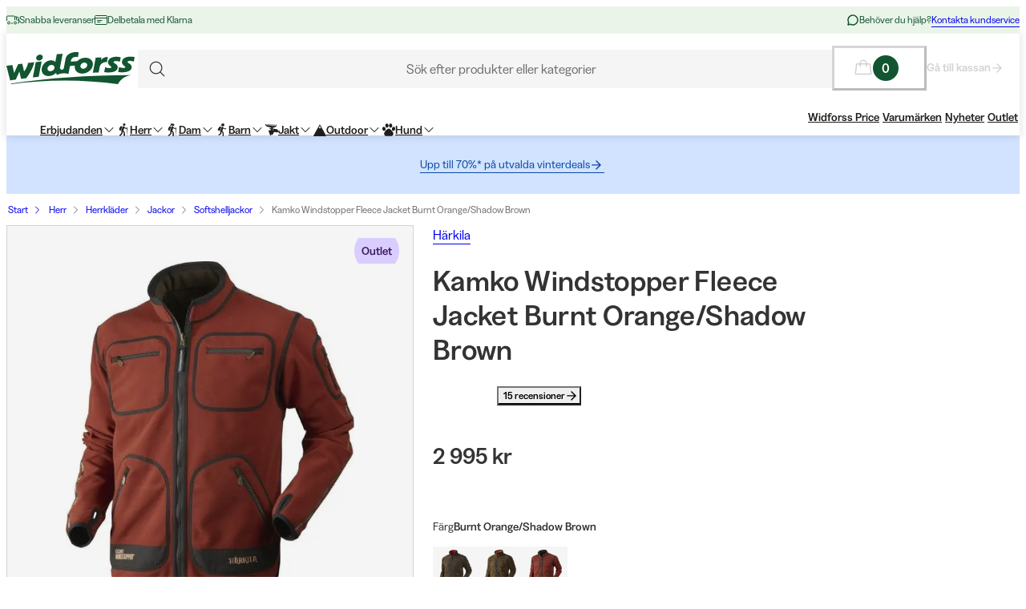

--- FILE ---
content_type: text/html; charset=utf-8
request_url: https://www.widforss.se/p/harkila-kamko-windstopper-fleece-burnt-orange-shadow-brown
body_size: 71395
content:
<!DOCTYPE html><html class="Surface_surface__Zt6qd Surface_light__HFO_z light-mode Surface_background--base__ePjRa __variable_41bc88 __variable_bd888f" style="margin-top:0" lang="sv-se"><head><meta charSet="utf-8"/><meta name="viewport" content="width=device-width, initial-scale=1"/><link rel="preload" href="/_next/static/media/17cd780537b8ac06-s.p.woff2" as="font" crossorigin="" type="font/woff2"/><link rel="preload" href="/_next/static/media/186021f5cbca00ce-s.p.woff2" as="font" crossorigin="" type="font/woff2"/><link rel="preload" href="/_next/static/media/19183c6461a9eb36-s.p.woff2" as="font" crossorigin="" type="font/woff2"/><link rel="preload" href="/_next/static/media/1a74e5858eaefc58-s.p.woff2" as="font" crossorigin="" type="font/woff2"/><link rel="preload" href="/_next/static/media/22fbbed033ce0256-s.p.woff2" as="font" crossorigin="" type="font/woff2"/><link rel="preload" href="/_next/static/media/4212383f701182dc-s.p.woff2" as="font" crossorigin="" type="font/woff2"/><link rel="preload" href="/_next/static/media/4a257a48ef416c69-s.p.woff2" as="font" crossorigin="" type="font/woff2"/><link rel="preload" href="/_next/static/media/6221aba3890a3ea3-s.p.woff2" as="font" crossorigin="" type="font/woff2"/><link rel="preload" href="/_next/static/media/6c2cefb8e5a513d7-s.p.woff2" as="font" crossorigin="" type="font/woff2"/><link rel="preload" href="/_next/static/media/7237220455f1c342-s.p.woff2" as="font" crossorigin="" type="font/woff2"/><link rel="preload" href="/_next/static/media/73e8277c2ba901d2-s.p.woff2" as="font" crossorigin="" type="font/woff2"/><link rel="preload" href="/_next/static/media/7f18cf7e75eaed34-s.p.woff2" as="font" crossorigin="" type="font/woff2"/><link rel="preload" href="/_next/static/media/995fe7730134e2a5-s.p.woff2" as="font" crossorigin="" type="font/woff2"/><link rel="preload" href="/_next/static/media/a16525fbe8dc524f-s.p.woff2" as="font" crossorigin="" type="font/woff2"/><link rel="preload" href="/_next/static/media/a73a41ead366355b-s.p.woff2" as="font" crossorigin="" type="font/woff2"/><link rel="preload" href="/_next/static/media/cf6a439425155df6-s.p.woff2" as="font" crossorigin="" type="font/woff2"/><link rel="preload" as="image" imageSrcSet="https://cdn.sanity.io/images/uze90wod/widforss-production/39cab9b6cc6d706485bcf74e26184020c5d7b339-160x40.svg?w=200&amp;q=95&amp;auto=format 1x, https://cdn.sanity.io/images/uze90wod/widforss-production/39cab9b6cc6d706485bcf74e26184020c5d7b339-160x40.svg?w=400&amp;q=95&amp;auto=format 2x"/><link rel="preload" as="image" imageSrcSet="/_next/image?url=https%3A%2F%2Fwidforss.centracdn.net%2Fclient%2Fdynamic%2Fimages%2F28636_3e91fd36a3.jpg&amp;w=640&amp;q=75 1x, /_next/image?url=https%3A%2F%2Fwidforss.centracdn.net%2Fclient%2Fdynamic%2Fimages%2F28636_3e91fd36a3.jpg&amp;w=1367&amp;q=75 2x"/><link rel="stylesheet" href="/_next/static/css/2849db3c4740bf42.css?dpl=dpl_JE3GjdNyWSqRi67sa98VeAWBXhFM" data-precedence="next"/><link rel="stylesheet" href="/_next/static/css/a975503582a9660f.css?dpl=dpl_JE3GjdNyWSqRi67sa98VeAWBXhFM" data-precedence="next"/><link rel="stylesheet" href="/_next/static/css/977b8744601f23a5.css?dpl=dpl_JE3GjdNyWSqRi67sa98VeAWBXhFM" data-precedence="next"/><link rel="stylesheet" href="/_next/static/css/69286dec791bbd17.css?dpl=dpl_JE3GjdNyWSqRi67sa98VeAWBXhFM" data-precedence="next"/><link rel="stylesheet" href="/_next/static/css/a381cdf8c3c1b664.css?dpl=dpl_JE3GjdNyWSqRi67sa98VeAWBXhFM" data-precedence="next"/><link rel="stylesheet" href="/_next/static/css/47887d964ad5cf39.css?dpl=dpl_JE3GjdNyWSqRi67sa98VeAWBXhFM" data-precedence="next"/><link rel="stylesheet" href="/_next/static/css/f3e93a32b1c4568e.css?dpl=dpl_JE3GjdNyWSqRi67sa98VeAWBXhFM" data-precedence="next"/><link rel="stylesheet" href="/_next/static/css/c63b298944d8d21b.css?dpl=dpl_JE3GjdNyWSqRi67sa98VeAWBXhFM" data-precedence="next"/><link rel="stylesheet" href="/_next/static/css/706c04c5cd9ac8cd.css?dpl=dpl_JE3GjdNyWSqRi67sa98VeAWBXhFM" data-precedence="next"/><link rel="stylesheet" href="/_next/static/css/ebdc6c9b475b2415.css?dpl=dpl_JE3GjdNyWSqRi67sa98VeAWBXhFM" data-precedence="next"/><link rel="stylesheet" href="/_next/static/css/45bc6f6e807ee781.css?dpl=dpl_JE3GjdNyWSqRi67sa98VeAWBXhFM" data-precedence="next"/><link rel="stylesheet" href="/_next/static/css/6bb3c696c1d3a54a.css?dpl=dpl_JE3GjdNyWSqRi67sa98VeAWBXhFM" data-precedence="next"/><link rel="stylesheet" href="/_next/static/css/0a218c12bb4a75c2.css?dpl=dpl_JE3GjdNyWSqRi67sa98VeAWBXhFM" data-precedence="next"/><link rel="stylesheet" href="/_next/static/css/ed02bc7d99a9f667.css?dpl=dpl_JE3GjdNyWSqRi67sa98VeAWBXhFM" data-precedence="next"/><link rel="stylesheet" href="/_next/static/css/910d9888266afa0a.css?dpl=dpl_JE3GjdNyWSqRi67sa98VeAWBXhFM" data-precedence="next"/><link rel="stylesheet" href="/_next/static/css/802ed30fcca3a09f.css?dpl=dpl_JE3GjdNyWSqRi67sa98VeAWBXhFM" data-precedence="next"/><link rel="stylesheet" href="/_next/static/css/f0ef5f0773122c47.css?dpl=dpl_JE3GjdNyWSqRi67sa98VeAWBXhFM" data-precedence="next"/><link rel="stylesheet" href="/_next/static/css/1d2e46b7bd7b59bd.css?dpl=dpl_JE3GjdNyWSqRi67sa98VeAWBXhFM" data-precedence="next"/><link rel="stylesheet" href="/_next/static/css/88972ec2e9cba759.css?dpl=dpl_JE3GjdNyWSqRi67sa98VeAWBXhFM" data-precedence="next"/><link rel="stylesheet" href="/_next/static/css/33765efa034f5989.css?dpl=dpl_JE3GjdNyWSqRi67sa98VeAWBXhFM" data-precedence="next"/><link rel="stylesheet" href="/_next/static/css/020ecb23999cbed5.css?dpl=dpl_JE3GjdNyWSqRi67sa98VeAWBXhFM" data-precedence="next"/><link rel="stylesheet" href="/_next/static/css/5e55c22fd0ee3d55.css?dpl=dpl_JE3GjdNyWSqRi67sa98VeAWBXhFM" data-precedence="next"/><link rel="stylesheet" href="/_next/static/css/e9589f6b9cfd700e.css?dpl=dpl_JE3GjdNyWSqRi67sa98VeAWBXhFM" data-precedence="next"/><link rel="stylesheet" href="/_next/static/css/c0f8e658f02a6706.css?dpl=dpl_JE3GjdNyWSqRi67sa98VeAWBXhFM" data-precedence="next"/><link rel="stylesheet" href="/_next/static/css/fb7d9496e88b9e1a.css?dpl=dpl_JE3GjdNyWSqRi67sa98VeAWBXhFM" data-precedence="next"/><link rel="stylesheet" href="/_next/static/css/b858ba49be001058.css?dpl=dpl_JE3GjdNyWSqRi67sa98VeAWBXhFM" data-precedence="next"/><link rel="stylesheet" href="/_next/static/css/de727d18cc440870.css?dpl=dpl_JE3GjdNyWSqRi67sa98VeAWBXhFM" data-precedence="next"/><link rel="stylesheet" href="/_next/static/css/fc0e71b3451dc083.css?dpl=dpl_JE3GjdNyWSqRi67sa98VeAWBXhFM" data-precedence="next"/><link rel="stylesheet" href="/_next/static/css/04f42b78cc9bff2c.css?dpl=dpl_JE3GjdNyWSqRi67sa98VeAWBXhFM" data-precedence="next"/><link rel="stylesheet" href="/_next/static/css/0f44aab3656ae7a4.css?dpl=dpl_JE3GjdNyWSqRi67sa98VeAWBXhFM" data-precedence="next"/><link rel="stylesheet" href="/_next/static/css/d19aec24c270956f.css?dpl=dpl_JE3GjdNyWSqRi67sa98VeAWBXhFM" data-precedence="next"/><link rel="stylesheet" href="/_next/static/css/64108856915ad389.css?dpl=dpl_JE3GjdNyWSqRi67sa98VeAWBXhFM" data-precedence="next"/><link rel="stylesheet" href="/_next/static/css/e1f81a68dfbe7544.css?dpl=dpl_JE3GjdNyWSqRi67sa98VeAWBXhFM" data-precedence="next"/><link rel="stylesheet" href="/_next/static/css/1ee1ac04de14e9fd.css?dpl=dpl_JE3GjdNyWSqRi67sa98VeAWBXhFM" data-precedence="next"/><link rel="stylesheet" href="/_next/static/css/e1da6b387ad5c10c.css?dpl=dpl_JE3GjdNyWSqRi67sa98VeAWBXhFM" data-precedence="next"/><link rel="stylesheet" href="/_next/static/css/8d29aad6fb293c97.css?dpl=dpl_JE3GjdNyWSqRi67sa98VeAWBXhFM" data-precedence="next"/><link rel="stylesheet" href="/_next/static/css/3fa2e46bfb088243.css?dpl=dpl_JE3GjdNyWSqRi67sa98VeAWBXhFM" data-precedence="next"/><link rel="stylesheet" href="/_next/static/css/19b5925c99d0bb5a.css?dpl=dpl_JE3GjdNyWSqRi67sa98VeAWBXhFM" data-precedence="next"/><link rel="stylesheet" href="/_next/static/css/c33c07e80aa54a45.css?dpl=dpl_JE3GjdNyWSqRi67sa98VeAWBXhFM" data-precedence="next"/><link rel="stylesheet" href="/_next/static/css/fe35fb399cf6b0bc.css?dpl=dpl_JE3GjdNyWSqRi67sa98VeAWBXhFM" data-precedence="next"/><link rel="stylesheet" href="/_next/static/css/c238238fbd1dc3ab.css?dpl=dpl_JE3GjdNyWSqRi67sa98VeAWBXhFM" data-precedence="next"/><link rel="stylesheet" href="/_next/static/css/d07f83d5b0be21d5.css?dpl=dpl_JE3GjdNyWSqRi67sa98VeAWBXhFM" data-precedence="next"/><link rel="stylesheet" href="/_next/static/css/98e43f8ee5a25147.css?dpl=dpl_JE3GjdNyWSqRi67sa98VeAWBXhFM" data-precedence="next"/><link rel="stylesheet" href="/_next/static/css/f02adeb65f0fcc29.css?dpl=dpl_JE3GjdNyWSqRi67sa98VeAWBXhFM" data-precedence="next"/><link rel="stylesheet" href="/_next/static/css/05de322708105bbb.css?dpl=dpl_JE3GjdNyWSqRi67sa98VeAWBXhFM" data-precedence="next"/><link rel="stylesheet" href="/_next/static/css/43b2a4f6b766fb64.css?dpl=dpl_JE3GjdNyWSqRi67sa98VeAWBXhFM" data-precedence="next"/><link rel="stylesheet" href="/_next/static/css/ae6398a5bd3c187e.css?dpl=dpl_JE3GjdNyWSqRi67sa98VeAWBXhFM" data-precedence="next"/><link rel="stylesheet" href="/_next/static/css/4328ddf683728094.css?dpl=dpl_JE3GjdNyWSqRi67sa98VeAWBXhFM" data-precedence="next"/><link rel="stylesheet" href="/_next/static/css/c85d8f1cf9be982c.css?dpl=dpl_JE3GjdNyWSqRi67sa98VeAWBXhFM" data-precedence="next"/><link rel="stylesheet" href="/_next/static/css/64e8d9683af15266.css?dpl=dpl_JE3GjdNyWSqRi67sa98VeAWBXhFM" data-precedence="next"/><link rel="stylesheet" href="/_next/static/css/804ac9e880a31e92.css?dpl=dpl_JE3GjdNyWSqRi67sa98VeAWBXhFM" data-precedence="next"/><link rel="stylesheet" href="/_next/static/css/21d4d82251a46ef3.css?dpl=dpl_JE3GjdNyWSqRi67sa98VeAWBXhFM" data-precedence="next"/><link rel="stylesheet" href="/_next/static/css/21571cd9ad6025a5.css?dpl=dpl_JE3GjdNyWSqRi67sa98VeAWBXhFM" data-precedence="next"/><link rel="stylesheet" href="/_next/static/css/7da8e17bef11ebce.css?dpl=dpl_JE3GjdNyWSqRi67sa98VeAWBXhFM" data-precedence="next"/><link rel="stylesheet" href="/_next/static/css/047265b5ed1369ba.css?dpl=dpl_JE3GjdNyWSqRi67sa98VeAWBXhFM" data-precedence="next"/><link rel="stylesheet" href="/_next/static/css/bb6b33616bf866a5.css?dpl=dpl_JE3GjdNyWSqRi67sa98VeAWBXhFM" data-precedence="next"/><link rel="preload" as="script" fetchPriority="low" href="/_next/static/chunks/webpack-1046a6485ab50f9a.js?dpl=dpl_JE3GjdNyWSqRi67sa98VeAWBXhFM"/><script src="/_next/static/chunks/606920bb-422ddce23f1620a3.js?dpl=dpl_JE3GjdNyWSqRi67sa98VeAWBXhFM" async=""></script><script src="/_next/static/chunks/7cd898dc-7b80ffbf29d62b89.js?dpl=dpl_JE3GjdNyWSqRi67sa98VeAWBXhFM" async=""></script><script src="/_next/static/chunks/1414-ebd308d0226952a5.js?dpl=dpl_JE3GjdNyWSqRi67sa98VeAWBXhFM" async=""></script><script src="/_next/static/chunks/main-app-3dd926c5740f0f6f.js?dpl=dpl_JE3GjdNyWSqRi67sa98VeAWBXhFM" async=""></script><script src="/_next/static/chunks/app/global-error-71486c97501f68a4.js?dpl=dpl_JE3GjdNyWSqRi67sa98VeAWBXhFM" async=""></script><script src="/_next/static/chunks/6ee338b8-cad00b4f6025c120.js?dpl=dpl_JE3GjdNyWSqRi67sa98VeAWBXhFM" async=""></script><script src="/_next/static/chunks/8164-5fd6dd7dc26d9ce5.js?dpl=dpl_JE3GjdNyWSqRi67sa98VeAWBXhFM" async=""></script><script src="/_next/static/chunks/2515-35e16b2d3c299557.js?dpl=dpl_JE3GjdNyWSqRi67sa98VeAWBXhFM" async=""></script><script src="/_next/static/chunks/787-639a50fc510ad009.js?dpl=dpl_JE3GjdNyWSqRi67sa98VeAWBXhFM" async=""></script><script src="/_next/static/chunks/4667-3ee55463f97725a5.js?dpl=dpl_JE3GjdNyWSqRi67sa98VeAWBXhFM" async=""></script><script src="/_next/static/chunks/5585-eb4244c4b11e55d6.js?dpl=dpl_JE3GjdNyWSqRi67sa98VeAWBXhFM" async=""></script><script src="/_next/static/chunks/1497-dedb29464fb37494.js?dpl=dpl_JE3GjdNyWSqRi67sa98VeAWBXhFM" async=""></script><script src="/_next/static/chunks/1578-5cddb57fd563c023.js?dpl=dpl_JE3GjdNyWSqRi67sa98VeAWBXhFM" async=""></script><script src="/_next/static/chunks/6391-50083d097bf5b6e2.js?dpl=dpl_JE3GjdNyWSqRi67sa98VeAWBXhFM" async=""></script><script src="/_next/static/chunks/4020-23774d1a8332d0e7.js?dpl=dpl_JE3GjdNyWSqRi67sa98VeAWBXhFM" async=""></script><script src="/_next/static/chunks/9207-e1297294fdb884d7.js?dpl=dpl_JE3GjdNyWSqRi67sa98VeAWBXhFM" async=""></script><script src="/_next/static/chunks/6149-a0a72dd28840af5d.js?dpl=dpl_JE3GjdNyWSqRi67sa98VeAWBXhFM" async=""></script><script src="/_next/static/chunks/8827-990eb90ce186e65a.js?dpl=dpl_JE3GjdNyWSqRi67sa98VeAWBXhFM" async=""></script><script src="/_next/static/chunks/8429-ba1790ee92ce0386.js?dpl=dpl_JE3GjdNyWSqRi67sa98VeAWBXhFM" async=""></script><script src="/_next/static/chunks/8739-fcb7c20370e90655.js?dpl=dpl_JE3GjdNyWSqRi67sa98VeAWBXhFM" async=""></script><script src="/_next/static/chunks/5597-85f6a4959ffd0007.js?dpl=dpl_JE3GjdNyWSqRi67sa98VeAWBXhFM" async=""></script><script src="/_next/static/chunks/3640-b58b3b4febb70f48.js?dpl=dpl_JE3GjdNyWSqRi67sa98VeAWBXhFM" async=""></script><script src="/_next/static/chunks/8605-638b9dcf164a66f3.js?dpl=dpl_JE3GjdNyWSqRi67sa98VeAWBXhFM" async=""></script><script src="/_next/static/chunks/1326-122b589209f12476.js?dpl=dpl_JE3GjdNyWSqRi67sa98VeAWBXhFM" async=""></script><script src="/_next/static/chunks/app/%5Blocale%5D/(shop)/layout-67593f6e0f95571c.js?dpl=dpl_JE3GjdNyWSqRi67sa98VeAWBXhFM" async=""></script><script src="/_next/static/chunks/127-876951e487f58896.js?dpl=dpl_JE3GjdNyWSqRi67sa98VeAWBXhFM" async=""></script><script src="/_next/static/chunks/app/%5Blocale%5D/(shop)/p/%5Buri%5D/page-ffc81cf749c2b298.js?dpl=dpl_JE3GjdNyWSqRi67sa98VeAWBXhFM" async=""></script><script src="/_next/static/chunks/1507-e564d13e8b166b14.js?dpl=dpl_JE3GjdNyWSqRi67sa98VeAWBXhFM" async=""></script><script src="/_next/static/chunks/744-7d23885892abe317.js?dpl=dpl_JE3GjdNyWSqRi67sa98VeAWBXhFM" async=""></script><script src="/_next/static/chunks/app/%5Blocale%5D/(shop)/error-4bac7361e36c0809.js?dpl=dpl_JE3GjdNyWSqRi67sa98VeAWBXhFM" async=""></script><script src="/_next/static/chunks/473-5168ebc4e117a11e.js?dpl=dpl_JE3GjdNyWSqRi67sa98VeAWBXhFM" async=""></script><script src="/_next/static/chunks/4126-2278bc4ea0f285d3.js?dpl=dpl_JE3GjdNyWSqRi67sa98VeAWBXhFM" async=""></script><script src="/_next/static/chunks/632-fed6bd43110b3781.js?dpl=dpl_JE3GjdNyWSqRi67sa98VeAWBXhFM" async=""></script><script src="/_next/static/chunks/app/%5Blocale%5D/(shop)/%5B%5B...slug%5D%5D/page-53777023ce8f0477.js?dpl=dpl_JE3GjdNyWSqRi67sa98VeAWBXhFM" async=""></script><script src="/_next/static/chunks/5641-b7610e53a584ed8a.js?dpl=dpl_JE3GjdNyWSqRi67sa98VeAWBXhFM" async=""></script><script src="/_next/static/chunks/app/%5Blocale%5D/layout-f78c68192d8b504e.js?dpl=dpl_JE3GjdNyWSqRi67sa98VeAWBXhFM" async=""></script><link rel="preload" href="https://cdn.pji.nu/b2b/widgets/shop-rating/index.js" as="script"/><meta name="next-size-adjust" content=""/><meta name="color-scheme" content="light"/><title>Härkila Kamko Windstopper Fleece Jacket Burnt Orange/Shadow Brown | Widforss</title><meta name="robots" content="index"/><meta name="msapplication-TileImage" content="/assets/favicon/widforss/mstile-150x150.png"/><meta name="msapplication-config" content="/assets/favicon/widforss/browserconfig.xml"/><link rel="canonical" href="https://www.widforss.se/p/harkila-kamko-windstopper-fleece-burnt-orange-shadow-brown"/><link rel="alternate" hrefLang="sv-se" href="https://www.widforss.se/p/harkila-kamko-windstopper-fleece-burnt-orange-shadow-brown"/><meta property="og:title" content="Härkila Kamko Windstopper Fleece Jacket Burnt Orange/Shadow Brown | Widforss"/><meta property="og:url" content="https://www.widforss.se/p/harkila-kamko-windstopper-fleece-burnt-orange-shadow-brown"/><meta property="og:image" content="https://widforss.centracdn.net/client/dynamic/images/28636_3e91fd36a3.jpg"/><meta property="og:image:width" content="599"/><meta property="og:image:height" content="700"/><meta property="og:image" content="https://widforss.centracdn.net/client/dynamic/images/28636_e2fa435985.jpg"/><meta property="og:image:width" content="584"/><meta property="og:image:height" content="700"/><meta property="og:image" content="https://widforss.centracdn.net/client/dynamic/images/28636_4da3e3c97a.jpg"/><meta property="og:image:width" content="526"/><meta property="og:image:height" content="700"/><meta property="og:image" content="https://widforss.centracdn.net/client/dynamic/images/28636_1291245627.jpg"/><meta property="og:image:width" content="526"/><meta property="og:image:height" content="700"/><meta property="og:image" content="https://widforss.centracdn.net/client/dynamic/images/28636_bacb27347c.jpg"/><meta property="og:image:width" content="818"/><meta property="og:image:height" content="700"/><meta property="og:image" content="https://widforss.centracdn.net/client/dynamic/images/28636_f4c626103a.jpg"/><meta property="og:image:width" content="1024"/><meta property="og:image:height" content="683"/><meta property="og:image" content="https://widforss.centracdn.net/client/dynamic/images/28636_25718be9e0.jpg"/><meta property="og:image:width" content="1024"/><meta property="og:image:height" content="683"/><meta property="og:type" content="website"/><meta name="twitter:card" content="summary_large_image"/><meta name="twitter:title" content="Härkila Kamko Windstopper Fleece Jacket Burnt Orange/Shadow Brown | Widforss"/><meta name="twitter:image" content="https://widforss.centracdn.net/client/dynamic/images/28636_3e91fd36a3.jpg"/><meta name="twitter:image:width" content="599"/><meta name="twitter:image:height" content="700"/><meta name="twitter:image" content="https://widforss.centracdn.net/client/dynamic/images/28636_e2fa435985.jpg"/><meta name="twitter:image:width" content="584"/><meta name="twitter:image:height" content="700"/><meta name="twitter:image" content="https://widforss.centracdn.net/client/dynamic/images/28636_4da3e3c97a.jpg"/><meta name="twitter:image:width" content="526"/><meta name="twitter:image:height" content="700"/><meta name="twitter:image" content="https://widforss.centracdn.net/client/dynamic/images/28636_1291245627.jpg"/><meta name="twitter:image:width" content="526"/><meta name="twitter:image:height" content="700"/><meta name="twitter:image" content="https://widforss.centracdn.net/client/dynamic/images/28636_bacb27347c.jpg"/><meta name="twitter:image:width" content="818"/><meta name="twitter:image:height" content="700"/><meta name="twitter:image" content="https://widforss.centracdn.net/client/dynamic/images/28636_f4c626103a.jpg"/><meta name="twitter:image:width" content="1024"/><meta name="twitter:image:height" content="683"/><meta name="twitter:image" content="https://widforss.centracdn.net/client/dynamic/images/28636_25718be9e0.jpg"/><meta name="twitter:image:width" content="1024"/><meta name="twitter:image:height" content="683"/><link rel="icon" href="/assets/favicon/widforss/favicon.ico"/><link rel="icon" href="/assets/favicon/widforss/favicon-16x16.png" sizes="16x16" type="image/png"/><link rel="icon" href="/assets/favicon/widforss/favicon-32x32.png" sizes="32x32" type="image/png"/><link rel="icon" href="/assets/favicon/widforss/android-chrome-192x192.png" sizes="192x192" type="image/png"/><link rel="icon" href="/assets/favicon/widforss/android-chrome-512x512.png" sizes="512x512" type="image/png"/><link rel="apple-touch-icon" href="/assets/favicon/widforss/apple-touch-icon.png" sizes="180x180" type="image/png"/><link rel="apple-touch-icon" href="/assets/favicon/widforss/apple-touch-icon-precomposed.png" sizes="180x180" type="image/png"/><script>(self.__next_s=self.__next_s||[]).push([0,{"data-cookieconsent":"ignore","children":"\n            window['dataLayer'] = window['dataLayer'] || [];\n            function gtag() {\n              dataLayer.push(arguments)\n            }\n            gtag(\"consent\", \"default\", {\n              ad_personalization: \"denied\",\n              ad_storage: \"denied\",\n              ad_user_data: \"denied\",\n              analytics_storage: \"denied\",\n              functionality_storage: \"denied\",\n              personalization_storage: \"denied\",\n              security_storage: \"granted\",\n              wait_for_update: 500\n            });\n            gtag(\"set\", \"ads_data_redaction\", true);\n            gtag(\"set\", \"url_passthrough\", true);\n          ","id":"gtm-datalayer-init"}])</script><script>(self.__next_s=self.__next_s||[]).push([0,{"data-cookieconsent":"ignore","children":"\n            (function(w,d,s,l,i){w[l]=w[l]||[];w[l].push({'gtm.start':\n            new Date().getTime(),event:'gtm.js'});var f=d.getElementsByTagName(s)[0],\n            j=d.createElement(s),dl=l!='dataLayer'?'&l='+l:'';j.async=true;\n            j.src='https://www.googletagmanager.com/gtm.js?id=GTM-KW9V7XNM'+dl;f.parentNode.insertBefore(j,f);\n            })(window,document,'script','dataLayer','GTM-KW9V7XNM');\n          ","id":"gtm-init"}])</script><script src="/_next/static/chunks/polyfills-42372ed130431b0a.js?dpl=dpl_JE3GjdNyWSqRi67sa98VeAWBXhFM" noModule=""></script></head><body><div hidden=""><!--$--><!--/$--></div><noscript><iframe src="https://www.googletagmanager.com/ns.html?id=GTM-KW9V7XNM" height="0" width="0" style="display:none;visibility:hidden" title="" aria-hidden="true"></iframe></noscript><div class="Standard_wrapper__kzAVs"><header class="Header_header__8Bvkx"><div class="N10Meta_n10Meta__IyT0W"><div class="Container_container___h2Zf Container_layoutWide__z_b6f" style="--_bottom-spacing:var(--spacing-0);--_gutter:16px;--_mobile-gutter:16px"><div class="N10Meta_innerContent__Jpl6e"><div class="Usp_uspContainer__f19Z8 Text_text__OhQV5 Text_variant--body-sm__Fle5w Text_color--brand__mUv_a"><div class="UspItem_uspList__bCzBS"><span class="UspItem_usp__g6KKz" aria-label="Snabba leveranser"><svg xmlns="http://www.w3.org/2000/svg" fill="none" viewBox="0 0 16 16" title="" aria-label="" class="Icon_svg__7Bxot Icon_rotation-0deg__LPCq3" style="--icon-size:16px" aria-hidden="true"><path stroke="currentColor" stroke-linejoin="round" d="M.5 9V4a1 1 0 0 1 1-1h8a1 1 0 0 1 1 1v4M10.5 8V4h2a3 3 0 0 1 3 3v4a1 1 0 0 1-1 1H14"></path><path stroke="currentColor" stroke-linejoin="round" d="M15.5 8h-2a1 1 0 0 1-1-1V4"></path><path stroke="currentColor" stroke-linecap="round" stroke-linejoin="round" d="M12.5 11.5a1.5 1.5 0 1 1-3 0 1.5 1.5 0 0 1 3 0M4.5 11.5a1.5 1.5 0 1 1-3 0 1.5 1.5 0 0 1 3 0"></path><path stroke="currentColor" stroke-linejoin="round" d="M8 12H6"></path></svg><span class="Text_text__OhQV5 Text_variant--body-xs__QqnHx">Snabba leveranser</span></span></div><div class="UspItem_uspList__bCzBS Usp_hidden__uyKdg"><span class="UspItem_usp__g6KKz" aria-label="Delbetala med Klarna"><svg xmlns="http://www.w3.org/2000/svg" fill="none" viewBox="0 0 16 16" title="" aria-label="" class="Icon_svg__7Bxot Icon_rotation-0deg__LPCq3" style="--icon-size:16px" aria-hidden="true"><path stroke="currentColor" stroke-linecap="round" stroke-linejoin="round" d="M14.5 2.5h-13a1 1 0 0 0-1 1v9a1 1 0 0 0 1 1h13a1 1 0 0 0 1-1v-9a1 1 0 0 0-1-1M.5 5.5h15M3.5 8.5H9M3.5 10.5H7"></path></svg><span class="Text_text__OhQV5 Text_variant--body-xs__QqnHx">Delbetala med Klarna</span></span></div></div><div class="N10Meta_customerServiceContainer__A9cCX"><svg xmlns="http://www.w3.org/2000/svg" width="16" height="16" fill="none" title="" aria-label="" class="Icon_svg__7Bxot Icon_rotation-0deg__LPCq3" style="--icon-size:16px"><path fill="currentColor" d="M8 1.25a6.75 6.75 0 0 0-6.01 9.827l-.677 2.027a1.25 1.25 0 0 0 1.583 1.584l2.027-.676A6.75 6.75 0 1 0 8 1.25m0 12a5.25 5.25 0 0 1-2.629-.704.75.75 0 0 0-.612-.063l-1.862.62.62-1.861a.75.75 0 0 0-.062-.613A5.25 5.25 0 1 1 8 13.25"></path></svg><span class="Text_text__OhQV5 Text_variant--body-xs__QqnHx">Behöver du hjälp?</span><a class="LinkText_link__GureS LinkText_text__cSlWM LinkText_variant--body-xs__apMPX undefined" href="/kontakta-oss">Kontakta kundservice</a></div></div></div></div><div class="N20MainMenu_mainNavigation___o5c_"><div class="Container_container___h2Zf Container_layoutWide__z_b6f" style="--_bottom-spacing:var(--spacing-0);--_gutter:16px;--_mobile-gutter:8px"><div class="N20MainMenu_content__bZzVC"><div class="MobileMegaMenuButton_mobileMenuButtonWrapper__61ZBk"><button class="Button_button__Hv0ef Button_variant--ghost__fsbVS Button_size--default__9xK0j Button_allowAnimation__A2GLJ" aria-expanded="false" aria-haspopup="menu" title="Meny"><svg xmlns="http://www.w3.org/2000/svg" viewBox="0 0 24 24" title="Menu" aria-label="Menu" class="Icon_svg__7Bxot Icon_rotation-0deg__LPCq3" style="--icon-size:36px"><path fill="none" stroke="currentColor" stroke-linecap="round" stroke-linejoin="round" d="M5 17.5h14m-14-5h14m-14-5h14"></path></svg><div class="Ripple_RippleContainer__U5W_T" duration="650" color="#ffffffff"></div></button></div><a class="N20MainMenu_logoLink__pDqe4" href="/"><img alt="Logo Widforss " width="160" height="40" decoding="async" data-nimg="1" class="N20MainMenu_logo__GROZw Image_image__xaUl6" style="color:transparent;object-position:center" srcSet="https://cdn.sanity.io/images/uze90wod/widforss-production/39cab9b6cc6d706485bcf74e26184020c5d7b339-160x40.svg?w=200&amp;q=95&amp;auto=format 1x, https://cdn.sanity.io/images/uze90wod/widforss-production/39cab9b6cc6d706485bcf74e26184020c5d7b339-160x40.svg?w=400&amp;q=95&amp;auto=format 2x" src="https://cdn.sanity.io/images/uze90wod/widforss-production/39cab9b6cc6d706485bcf74e26184020c5d7b339-160x40.svg?w=400&amp;q=95&amp;auto=format"/></a><div class="N20MainMenu_searchBarWrapper__IOphD"><div class="SearchTrigger_wrapper__c2m8K"><button type="button" class="SearchTrigger_searchTrigger__Hl0Ur"><span class="SearchTrigger_searchTriggerLabel__k_e5U Text_text__OhQV5 Text_variant--body-md__Vq_7g">Sök efter produkter eller kategorier</span></button><div class="SearchTrigger_searchTriggerIconContainer__LhhGk"><div class="SearchTrigger_searchTriggerIcon__e8VY6"><svg xmlns="http://www.w3.org/2000/svg" viewBox="0 0 24 24" title="" aria-label="" class="Icon_svg__7Bxot Icon_rotation-0deg__LPCq3" style="--icon-size:30px"><path fill="none" stroke="currentColor" stroke-linecap="round" stroke-linejoin="round" d="m19 19-3.991-3.991m1.717-4.146a5.863 5.863 0 1 1-11.726 0 5.863 5.863 0 0 1 11.726 0"></path></svg></div></div></div></div><div class="N20MainMenu_iconsWrapper__9bP_y"><div class="MiniBasketButton_miniBasketContainer__oSCgt"><button class="Button_button__Hv0ef Button_variant--ghost__fsbVS Button_size--extra-large__q_38M Button_disabled__vf_ru Button_allowAnimation__A2GLJ Button_noGutter__Gl2_o" aria-haspopup="dialog" title="Öppna varukorgen" disabled=""><svg xmlns="http://www.w3.org/2000/svg" fill="none" viewBox="0 0 24 24" title="Öppna varukorgen" aria-label="Öppna varukorgen" class="Icon_svg__7Bxot Icon_rotation-0deg__LPCq3" style="--icon-size:24px"><path fill="currentColor" d="m22.49 18.574-1.337-11.25A1.5 1.5 0 0 0 19.653 6H16.5a4.5 4.5 0 1 0-9 0H4.343a1.5 1.5 0 0 0-1.5 1.324l-1.336 11.25A1.5 1.5 0 0 0 3 20.25h17.993a1.51 1.51 0 0 0 1.132-.506 1.5 1.5 0 0 0 .365-1.17M12 3a3 3 0 0 1 3 3H9a3 3 0 0 1 3-3M3 18.75 4.343 7.5H7.5v2.25a.75.75 0 1 0 1.5 0V7.5h6v2.25a.75.75 0 1 0 1.5 0V7.5h3.164l1.328 11.25z"></path></svg><span class="Text_text__OhQV5 Text_variant--body-md__Vq_7g Text_semiBold__THVIe"><span class="MiniBasketButton_badge__l8Vfx">0</span></span></button><div class="MiniBasketButton_arrowLink__ek02k"><a class="LinkText_link__GureS LinkText_text__cSlWM LinkText_variant--body-sm__qaEIo LinkText_stroke-style--hover__znnkz LinkText_showRightArrow__JPVjE LinkText_semiBold__Kos2T" aria-disabled="true" href="/checkout">Gå till kassan<svg xmlns="http://www.w3.org/2000/svg" fill="none" viewBox="0 0 16 16" title="" aria-label="" class="Icon_svg__7Bxot Icon_rotation-0deg__LPCq3" style="--icon-size:16px"><path fill="currentColor" d="m7.846 2.231-.524.497c-.131.131-.131.34 0 .445l4.062 4.054H2.448a.32.32 0 0 0-.315.314v.732c0 .183.131.314.315.314h8.936l-4.062 4.08c-.131.105-.131.314 0 .445l.524.497c.105.13.314.13.445 0l5.477-5.467a.3.3 0 0 0 0-.444L8.291 2.23c-.13-.13-.34-.13-.445 0"></path></svg></a></div></div></div><div class="N20MainMenu_mainMenuWrapper__1IXY8"><nav aria-label="Primär navigering" role="menubar"><ul class="MainMenu_navigationList__FR_TZ"><li><a class="LinkButton_button__Ivjma LinkButton_variant--menu__oLr82 LinkButton_size--default__LadQn LinkButton_allowAnimation__mkhoF" aria-label="Erbjudanden" aria-haspopup="true" aria-expanded="false" aria-controls="entry-5263" data-menu-element="1" role="menuitem" href="/c/erbjudanden">Erbjudanden<svg xmlns="http://www.w3.org/2000/svg" fill="none" viewBox="0 0 12 7" title="" aria-label="" class="MenuItem_icon__K4zRn Icon_svg__7Bxot Icon_rotation-0deg__LPCq3" style="--icon-size:12px" aria-hidden="true"><path fill="currentColor" d="m11.354 1.354-5 5a.5.5 0 0 1-.708 0l-5-5a.5.5 0 0 1 .708-.708L6 5.293 10.646.646a.5.5 0 1 1 .708.708"></path></svg><div class="Ripple_RippleContainer__U5W_T" duration="650" color="#ffffffff"></div></a></li><li><a class="LinkButton_button__Ivjma LinkButton_variant--menu__oLr82 LinkButton_size--default__LadQn LinkButton_allowAnimation__mkhoF" aria-label="Herr" aria-haspopup="true" aria-expanded="false" aria-controls="entry-54" data-menu-element="1" role="menuitem" href="/c/herr"><svg xmlns="http://www.w3.org/2000/svg" data-name="Lager 1" viewBox="0 0 693.85 1045.97" title="" aria-label="" class="Icon_svg__7Bxot Icon_rotation-0deg__LPCq3" style="--icon-size:16px" aria-hidden="true"><path fill="currentColor" d="M273.83 794.61c-3.35 28.06-24.5 70.43-42.26 92.5-21.28 26.45-113.04 116.88-139.35 134.48-50.49 33.78-102.97-23.91-67.21-71.29 39.12-41.16 98.93-83.98 132.95-128.24 26.01-33.84 20.7-98.85 18.83-141.03-.74-16.65-8.76-38.43-8.71-54.75.12-37.89 84.78-302.21 104.54-346.33 17.71-39.55 54.74-60.58 98.32-49.41 61.48 15.76 67.35 127.34 162.27 136.84 39.37 3.94 98.49-6.99 134 .94 36.48 8.14 35.94 62.47-4.33 69.65-43.47 7.75-149.08 2.82-189.56-15.02l-64.52-42.89-59.16 195.68c-.08 33.69 41.58 58.44 61.29 82.03 14.28 17.09 32.36 44.01 40.76 64.54 21.19 51.77 22.68 215.8 16.13 274.32-7.4 66.12-91.69 63.97-97.2 4.39-5.81-62.83 5.36-134.72.35-198.15-5.01-63.48-48.4-101.89-97.14-136.63-3.5 40.67 4.74 88.64 0 128.36ZM148.31 565.04c-42.42-5.73-103.82 17.18-132.37-21.12-51.06-68.49 31.57-247.48 92.6-294.22 42.93-32.88 124.53-42.3 136.8 22.53-32.64 97.41-78.56 191-97.03 292.82Z"></path><ellipse cx="408.39" cy="97.74" fill="currentColor" rx="97.93" ry="97.74"></ellipse><path fill="currentColor" d="m611.17 447.4 46.41-.02c-7.13 162.12-22.21 324.22-33.71 486.16-2.32 32.7-.17 73.56-4.26 105.24-.99 7.67 1.46 6.8-8.44 6.24zM657.57 359.04h-46.42c-9.07-53.03 56.91-53.22 46.42 0"></path></svg>Herr<svg xmlns="http://www.w3.org/2000/svg" fill="none" viewBox="0 0 12 7" title="" aria-label="" class="MenuItem_icon__K4zRn Icon_svg__7Bxot Icon_rotation-0deg__LPCq3" style="--icon-size:12px" aria-hidden="true"><path fill="currentColor" d="m11.354 1.354-5 5a.5.5 0 0 1-.708 0l-5-5a.5.5 0 0 1 .708-.708L6 5.293 10.646.646a.5.5 0 1 1 .708.708"></path></svg><div class="Ripple_RippleContainer__U5W_T" duration="650" color="#ffffffff"></div></a></li><li><a class="LinkButton_button__Ivjma LinkButton_variant--menu__oLr82 LinkButton_size--default__LadQn LinkButton_allowAnimation__mkhoF" aria-label="Dam" aria-haspopup="true" aria-expanded="false" aria-controls="entry-55" data-menu-element="1" role="menuitem" href="/c/dam"><svg xmlns="http://www.w3.org/2000/svg" data-name="Lager 1" viewBox="0 0 686.21 1041.72" title="" aria-label="" class="Icon_svg__7Bxot Icon_rotation-0deg__LPCq3" style="--icon-size:16px" aria-hidden="true"><path fill="currentColor" d="M274.13 791.69c-11.3 95.16-122.32 162.71-182.53 228.3-45.14 29.29-96.55-23.84-65.08-69.14 40.22-57.89 144.63-103.89 151.23-179.96 4.27-49.24-7.56-94.4-8.1-138.83-.47-38.94 81.34-296.44 101.28-341.99 11.08-25.32 30.71-48.97 60.2-52.98 87.68-11.9 87 70.88 142.33 112.7 60.23 45.53 126.15 13.33 188.76 25.23 30.13 5.72 34.03 58.24-.79 66.04-28.37 6.36-143.85 2.36-172.44-6.24-31.14-9.37-56.58-30.72-80.52-51.51L349.5 582.1c1.56 30.19 38.37 51.5 56.87 73.41 24.46 28.97 50.38 74.22 55.52 112.13 6.48 47.8 6.89 185.45 1.18 233.57-6.32 53.25-90.05 58.84-96.78-12.5-6.18-65.49 15.54-189.33-13.24-242.29-17.32-31.87-48.81-58.63-78.93-78.3-3.36 39.18 4.55 85.29 0 123.56ZM145.03 567.19c-54.45-6.26-118.56 25.28-140.14-41.51-26.87-83.13 61.68-281.12 155.58-292.79 31.42-3.9 85.03 7.88 81.28 47.3-33.41 95.2-75.84 187.73-96.72 286.99ZM307.66 119.45l-31.45 46.02c-42.76 38.43-136.3 36.07-148.93-29.28 126.71 50.87 73.24-86.22 113.52-123.34 36.05-33.22 76.17 4.41 89.98 39.47C410.04-28.1 547.18 73.7 481.6 169.41c-52.84 77.11-167.9 39.92-173.94-49.97Z"></path><path fill="currentColor" d="m605.67 454.51 46.19-.02c-9.52 193.42-28.14 386.6-37.78 580.21l-8.4 6.21v-586.4ZM651.85 366.57h-46.2c-9.23-55.17 55.5-54.98 46.2 0"></path></svg>Dam<svg xmlns="http://www.w3.org/2000/svg" fill="none" viewBox="0 0 12 7" title="" aria-label="" class="MenuItem_icon__K4zRn Icon_svg__7Bxot Icon_rotation-0deg__LPCq3" style="--icon-size:12px" aria-hidden="true"><path fill="currentColor" d="m11.354 1.354-5 5a.5.5 0 0 1-.708 0l-5-5a.5.5 0 0 1 .708-.708L6 5.293 10.646.646a.5.5 0 1 1 .708.708"></path></svg><div class="Ripple_RippleContainer__U5W_T" duration="650" color="#ffffffff"></div></a></li><li><a class="LinkButton_button__Ivjma LinkButton_variant--menu__oLr82 LinkButton_size--default__LadQn LinkButton_allowAnimation__mkhoF" aria-label="Barn" aria-haspopup="true" aria-expanded="false" aria-controls="entry-995" data-menu-element="1" role="menuitem" href="/c/barn"><svg xmlns="http://www.w3.org/2000/svg" data-name="Lager 1" viewBox="0 0 585.79 877.89" title="" aria-label="" class="Icon_svg__7Bxot Icon_rotation-0deg__LPCq3" style="--icon-size:16px" aria-hidden="true"><path fill="currentColor" d="M253.58 676.31C238.22 755.94 174.06 776.55 106.42 814c-40.14 21-77.89-21.05-48.56-54.47 37.95-43.25 115.11-46.57 118.02-99.98 2.17-39.79-6.09-76.11-6.53-111.93-.38-31.39 65.58-238.99 81.65-275.72 8.93-20.42 24.76-39.48 48.53-42.71 70.69-9.6 70.14 57.15 114.75 90.86 48.56 36.7 101.71 10.75 152.18 20.34 24.29 4.62 27.44 46.95-.64 53.25-22.87 5.13-115.97 1.91-139.02-5.03-25.11-7.55-45.62-24.77-64.92-41.53l-47.54 160.26c1.25 24.34 30.93 41.52 45.85 59.18 19.72 23.36 40.61 59.84 44.76 90.4 5.23 38.54 5.55 149.51.95 188.3-5.09 42.93-72.6 47.44-78.02-10.08-4.98-52.8 12.53-152.64-10.67-195.33-13.97-25.7-39.35-47.27-63.63-63.12-2.71 31.59 5.89 69.11 0 99.62"></path><ellipse cx="351.32" cy="100.39" fill="currentColor" rx="100.59" ry="100.39"></ellipse><path fill="currentColor" d="M150.79 488.93c-45.14-5.19-118.24 22.3-145.15-29.28-9.21-17.65-7.8-60.64 9.21-82.9 18.93-24.77 28.85-25.55 38.82-48.73 24.86-57.85 66.71-110.82 109.91-116.18 26.04-3.24 70.48 6.53 67.37 39.21-27.69 78.91-62.86 155.6-80.16 237.88M268.76 108.75l-41.47-10.39c-10.71-2.68-20.58 6.69-18.45 17.53l7.91 40.28c1.98 10.1 13.28 15.28 22.23 10.2l38.19-33.39z"></path></svg>Barn<svg xmlns="http://www.w3.org/2000/svg" fill="none" viewBox="0 0 12 7" title="" aria-label="" class="MenuItem_icon__K4zRn Icon_svg__7Bxot Icon_rotation-0deg__LPCq3" style="--icon-size:12px" aria-hidden="true"><path fill="currentColor" d="m11.354 1.354-5 5a.5.5 0 0 1-.708 0l-5-5a.5.5 0 0 1 .708-.708L6 5.293 10.646.646a.5.5 0 1 1 .708.708"></path></svg><div class="Ripple_RippleContainer__U5W_T" duration="650" color="#ffffffff"></div></a></li><li><a class="LinkButton_button__Ivjma LinkButton_variant--menu__oLr82 LinkButton_size--default__LadQn LinkButton_allowAnimation__mkhoF" aria-label="Jakt" aria-haspopup="true" aria-expanded="false" aria-controls="entry-11" data-menu-element="1" role="menuitem" href="/c/jakt"><svg xmlns="http://www.w3.org/2000/svg" data-name="Lager 1" viewBox="0 0 1020.87 931.03" title="" aria-label="" class="Icon_svg__7Bxot Icon_rotation-0deg__LPCq3" style="--icon-size:16px" aria-hidden="true"><path fill="currentColor" d="M984.21 468.69c-70.26-80.96-151.36-63.13-244.62-75.4-23.57-3.1-139.49-22.43-152.03-37.93-14.03-17.37-.83-40.77 16.6-50.26 32.2-17.57 98.03-22.3 137.63-35.7 58.33-19.7 99.16-52.46 132-104.66 16.63-26.5 44.7-103.2-1.83-113.76-39.43-8.97-45.2 38.57-60.4 64.86-11.17 19.3-59.76 84.13-85.46 54.3-21.77-25.27 26.33-107.6-17.53-129.06-52.26-25.6-53.46 66.86-64.06 94.36-18.3 47.33-78.43 62.6-82.73-1.23-2.07-30.63 19.17-102.66-23.9-112.56-62.8-14.43-30.3 103-62.76 132-11.67 10.47-27.63 13.6-42.03 6.2-53.16-27.43 4.03-132.13-53.7-149.83-52.4-16.07-37.17 75.83-47.63 102.66-10.77 27.5-37.13 32.83-59.13 14.33C234.86 95.21 266.16 6.88 212.37.38c-59.93-7.27-23.33 93.7-48.07 111.46-22.7 16.3-53-12.23-66.6-29.9-18.92-24.57-28.52-87-70.05-76.9-58.46 14.2-9.57 102.2 13.47 130.13 127.76 154.86 360.12 51.06 458.28 228.36 2.8 5.03 4.83 9.4 6.23 13.23-41-41.1-114.43-50.1-170.76-55.93 3.77 76.26 79.16 125.86 151.66 123.4.97 18.7-9.43 26.57-43.73 39.5-30.63 11.53-176.76 12.57-176.76 12.57-21.83 73.56 99.6 360.16 123.08 411.26 6.93 15.09 6.65 23.48 6.65 23.48s46.7-29.52 66.91-61.12c24.22-37.89 27.79-81.4 33.33-119.6 9.53 7.69 9.47 23.42 8.67 28.42-6.98 43.57-10.43 65.04-7 104.84 52.46-6.17 104.16-62.13 128.53-106.46 34.07-62.03 23.13-125.5 109.83-133.5 26.17-2.4 75.9-.17 100.6 6 31.57 7.9 61.3 26.93 96 27.27 103.36 1.03 109.56-141.39 51.6-208.19Zm-364.59 33.96c-19.03 0-34.47-15.43-34.47-34.47s15.43-34.5 34.47-34.5 34.5 15.43 34.5 34.5-15.43 34.47-34.5 34.47"></path></svg>Jakt<svg xmlns="http://www.w3.org/2000/svg" fill="none" viewBox="0 0 12 7" title="" aria-label="" class="MenuItem_icon__K4zRn Icon_svg__7Bxot Icon_rotation-0deg__LPCq3" style="--icon-size:12px" aria-hidden="true"><path fill="currentColor" d="m11.354 1.354-5 5a.5.5 0 0 1-.708 0l-5-5a.5.5 0 0 1 .708-.708L6 5.293 10.646.646a.5.5 0 1 1 .708.708"></path></svg><div class="Ripple_RippleContainer__U5W_T" duration="650" color="#ffffffff"></div></a></li><li><a class="LinkButton_button__Ivjma LinkButton_variant--menu__oLr82 LinkButton_size--default__LadQn LinkButton_allowAnimation__mkhoF" aria-label="Outdoor" aria-haspopup="true" aria-expanded="false" aria-controls="entry-1" data-menu-element="1" role="menuitem" href="/c/outdoor"><svg xmlns="http://www.w3.org/2000/svg" data-name="Lager 1" viewBox="0 0 1080 1080" title="" aria-label="" class="Icon_svg__7Bxot Icon_rotation-0deg__LPCq3" style="--icon-size:16px" aria-hidden="true"><path fill="currentColor" d="M570.29 123.04c-13.35-24.17-46.71-24.17-60.06 0L8.25 1033.5c-11.37 20.76 3.04 46.6 25.94 46.5l1011.9-.09c22.81-.11 37.01-25.91 25.63-46.56zm23.83 252.08-30.15 46.06-19.72-80.02-59.16 126.08-2.34-80.01-54.89 33.95 105.82-207.31c2.9-5.51 10.44-5.61 13.48-.19l113.42 207.5-66.47-46.06Z"></path><path d="M484.02 0h154.99v149.61H484.02z" style="fill:none"></path></svg>Outdoor<svg xmlns="http://www.w3.org/2000/svg" fill="none" viewBox="0 0 12 7" title="" aria-label="" class="MenuItem_icon__K4zRn Icon_svg__7Bxot Icon_rotation-0deg__LPCq3" style="--icon-size:12px" aria-hidden="true"><path fill="currentColor" d="m11.354 1.354-5 5a.5.5 0 0 1-.708 0l-5-5a.5.5 0 0 1 .708-.708L6 5.293 10.646.646a.5.5 0 1 1 .708.708"></path></svg><div class="Ripple_RippleContainer__U5W_T" duration="650" color="#ffffffff"></div></a></li><li><a class="LinkButton_button__Ivjma LinkButton_variant--menu__oLr82 LinkButton_size--default__LadQn LinkButton_allowAnimation__mkhoF" aria-label="Hund" aria-haspopup="true" aria-expanded="false" aria-controls="entry-57" data-menu-element="1" role="menuitem" href="/c/hund"><svg xmlns="http://www.w3.org/2000/svg" data-name="Lager 1" viewBox="0 0 1025.72 1005.42" title="" aria-label="" class="Icon_svg__7Bxot Icon_rotation-0deg__LPCq3" style="--icon-size:16px" aria-hidden="true"><path fill="currentColor" d="M504.19 405.57c62.41-10.45 123.82 42.02 169.53 88.89 33.1 32.6 72.99 74.43 108.56 115.24 44.9 52.21 88.25 106.01 98.16 174.63 13.63 85.42-35.7 183.09-121.5 209.86-81.07 25.81-167.33-1.56-250.62 2.95-106.1 3.99-243.31 32.9-319.18-51.72-52.96-57.74-55.96-146.01-28.41-216.94 37.56-96.87 114.67-177.28 193.14-240.75 46.16-36.06 99.34-76.75 148.18-81.91l2.12-.25ZM892 264.16c171.37-31.25 176.7 264.53 23.61 313.35C713.89 641.84 719.46 295.63 892 264.16M99.66 264.23C275.25 233.22 330.58 573.56 148 585.2-10.33 595.29-64.26 293.17 99.66 264.23M315.07 12.66c210.25-63.72 244.3 289.84 64.35 317.92-150.65 23.49-190.69-279.64-64.35-317.92"></path><path fill="currentColor" d="M746.87 291.7C620.01 430.73 451.98 189.28 580.73 44.69c133.39-149.8 287.45 114.07 166.14 247.01"></path></svg>Hund<svg xmlns="http://www.w3.org/2000/svg" fill="none" viewBox="0 0 12 7" title="" aria-label="" class="MenuItem_icon__K4zRn Icon_svg__7Bxot Icon_rotation-0deg__LPCq3" style="--icon-size:12px" aria-hidden="true"><path fill="currentColor" d="m11.354 1.354-5 5a.5.5 0 0 1-.708 0l-5-5a.5.5 0 0 1 .708-.708L6 5.293 10.646.646a.5.5 0 1 1 .708.708"></path></svg><div class="Ripple_RippleContainer__U5W_T" duration="650" color="#ffffffff"></div></a></li></ul></nav></div><div class="N20MainMenu_metaLinksWrapper__u8FOx"><ul class="MetaLinks_metaLinksList__YJhpO"><li><a class="LinkButton_button__Ivjma LinkButton_variant--menu__oLr82 LinkButton_size--default__LadQn LinkButton_allowAnimation__mkhoF" target="_self" href="/widforss-price">Widforss Price<div class="Ripple_RippleContainer__U5W_T" duration="650" color="#ffffffff"></div></a></li><li><a class="LinkButton_button__Ivjma LinkButton_variant--menu__oLr82 LinkButton_size--default__LadQn LinkButton_allowAnimation__mkhoF" target="_self" href="/varumarken">Varumärken<div class="Ripple_RippleContainer__U5W_T" duration="650" color="#ffffffff"></div></a></li><li><a class="LinkButton_button__Ivjma LinkButton_variant--menu__oLr82 LinkButton_size--default__LadQn LinkButton_allowAnimation__mkhoF" target="_self" href="/nyheter">Nyheter<div class="Ripple_RippleContainer__U5W_T" duration="650" color="#ffffffff"></div></a></li><li><a class="LinkButton_button__Ivjma LinkButton_variant--menu__oLr82 LinkButton_size--default__LadQn LinkButton_allowAnimation__mkhoF" target="_self" href="/c/outlet">Outlet<div class="Ripple_RippleContainer__U5W_T" duration="650" color="#ffffffff"></div></a></li><li aria-hidden="true" class="MetaLinks_separator__KH1iL"></li><li class="MetaLinks_metaLinksItemSecondary__iNZX6"><a class="LinkButton_button__Ivjma LinkButton_variant--menuSecondary__nAeoT LinkButton_size--default__LadQn LinkButton_allowAnimation__mkhoF" target="_self" href="/kontakta-oss">Kontakta oss<div class="Ripple_RippleContainer__U5W_T" duration="650" color="#ffffffff"></div></a></li></ul></div></div></div></div></header><main class="PageContentWrapper_content__8A8G8" id="content-root"><span class="MessageBanner_base__0SWHb MessageBanner_variant--5__FbVtG Text_text__OhQV5 Text_variant--body-sm__Fle5w Text_semiBold__THVIe"><div class="RichText_richText___LLv9" style="--_link-color:currentColor;--_link-left-margin:16px;--_strong-text-font-weight:var(--font-weight-semi-bold, 500);--_font-family:var(--typography-display-1-primary-font-family)"><p class="Text_text__OhQV5 Text_variant--body-sm__Fle5w Text_spacing--bottom__MbsT1" style="--_font-family:var(--typography-display-1-primary-font-family)"><a class="LinkText_link__GureS LinkText_text__cSlWM undefined LinkText_showRightArrow__JPVjE" href="https://www.widforss.se/c/erbjudanden">Upp till 70%* på utvalda vinterdeals<svg xmlns="http://www.w3.org/2000/svg" fill="none" viewBox="0 0 16 16" title="" aria-label="" class="Icon_svg__7Bxot Icon_rotation-0deg__LPCq3" style="--icon-size:16px"><path fill="currentColor" d="m7.846 2.231-.524.497c-.131.131-.131.34 0 .445l4.062 4.054H2.448a.32.32 0 0 0-.315.314v.732c0 .183.131.314.315.314h8.936l-4.062 4.08c-.131.105-.131.314 0 .445l.524.497c.105.13.314.13.445 0l5.477-5.467a.3.3 0 0 0 0-.444L8.291 2.23c-.13-.13-.34-.13-.445 0"></path></svg></a></p></div></span><script type="application/ld+json">{
  "@context": "https://schema.org",
  "@type": "Product",
  "name": "Kamko Windstopper Fleece Jacket Burnt Orange/Shadow Brown",
  "image": [
    "https://widforss.centracdn.net/client/dynamic/images/28636_3e91fd36a3.jpg",
    "https://widforss.centracdn.net/client/dynamic/images/28636_e2fa435985.jpg",
    "https://widforss.centracdn.net/client/dynamic/images/28636_4da3e3c97a.jpg",
    "https://widforss.centracdn.net/client/dynamic/images/28636_1291245627.jpg",
    "https://widforss.centracdn.net/client/dynamic/images/28636_bacb27347c.jpg",
    "https://widforss.centracdn.net/client/dynamic/images/28636_f4c626103a.jpg",
    "https://widforss.centracdn.net/client/dynamic/images/28636_25718be9e0.jpg"
  ],
  "description": "",
  "sku": "30786",
  "mpn": "",
  "brand": {
    "@type": "Brand",
    "name": "Härkila"
  },
  "aggregateRating": {
    "@type": "AggregateRating",
    "ratingValue": 4.9,
    "reviewCount": 15
  },
  "offers": {
    "@type": "Offer",
    "url": "https://www.widforss.se/p/harkila-kamko-windstopper-fleece-burnt-orange-shadow-brown",
    "price": 2995,
    "availability": "https://schema.org/InStock",
    "priceCurrency": "SEK",
    "priceSpecification": {
      "@type": "UnitPriceSpecification",
      "priceType": "https://schema.org/ListPrice",
      "price": 2995,
      "priceCurrency": "SEK"
    }
  }
}</script><div class="Container_container___h2Zf Container_layoutFull__lEJpW" style="--_bottom-spacing:var(--spacing-0);--_gutter:0px;--_mobile-gutter:0px"><div class="Container_container___h2Zf Container_layoutWide__z_b6f" style="--_bottom-spacing:var(--spacing-0);--_gutter:24px;--_mobile-gutter:16px"><ol class="Breadcrumbs_list__HYzCi"><li><a class="LinkText_link__GureS LinkText_text__cSlWM LinkText_variant--body-xs__apMPX LinkText_stroke-style--hover__znnkz undefined LinkText_iconRight__6VSzL" href="/">Start<span class="Breadcrumbs_crumbSeparator__Uqq4g" aria-hidden="true"><svg xmlns="http://www.w3.org/2000/svg" viewBox="0 0 24 24" title="Right" aria-label="Right" class="Icon_svg__7Bxot Icon_rotation-90deg__JHanN" style="--icon-size:24px" aria-hidden="true"><path d="m16 14.5-4-4-4 4" style="fill:none;stroke:currentColor;stroke-linecap:round;stroke-linejoin:round"></path></svg></span></a></li><li class=""><a class="LinkText_link__GureS LinkText_text__cSlWM LinkText_variant--body-xs__apMPX LinkText_stroke-style--hover__znnkz undefined" title="Herr" href="/c/herr">Herr</a><span class="Breadcrumbs_crumbSeparator__Uqq4g" aria-hidden="true"><svg xmlns="http://www.w3.org/2000/svg" viewBox="0 0 24 24" title="Right" aria-label="Right" class="Icon_svg__7Bxot Icon_rotation-90deg__JHanN" style="--icon-size:24px" aria-hidden="true"><path d="m16 14.5-4-4-4 4" style="fill:none;stroke:currentColor;stroke-linecap:round;stroke-linejoin:round"></path></svg></span></li><li class=""><a class="LinkText_link__GureS LinkText_text__cSlWM LinkText_variant--body-xs__apMPX LinkText_stroke-style--hover__znnkz undefined" title="Herrkläder" href="/c/herr/klader">Herrkläder</a><span class="Breadcrumbs_crumbSeparator__Uqq4g" aria-hidden="true"><svg xmlns="http://www.w3.org/2000/svg" viewBox="0 0 24 24" title="Right" aria-label="Right" class="Icon_svg__7Bxot Icon_rotation-90deg__JHanN" style="--icon-size:24px" aria-hidden="true"><path d="m16 14.5-4-4-4 4" style="fill:none;stroke:currentColor;stroke-linecap:round;stroke-linejoin:round"></path></svg></span></li><li class=""><a class="LinkText_link__GureS LinkText_text__cSlWM LinkText_variant--body-xs__apMPX LinkText_stroke-style--hover__znnkz undefined" title="Jackor" href="/c/herr/klader/jackor">Jackor</a><span class="Breadcrumbs_crumbSeparator__Uqq4g" aria-hidden="true"><svg xmlns="http://www.w3.org/2000/svg" viewBox="0 0 24 24" title="Right" aria-label="Right" class="Icon_svg__7Bxot Icon_rotation-90deg__JHanN" style="--icon-size:24px" aria-hidden="true"><path d="m16 14.5-4-4-4 4" style="fill:none;stroke:currentColor;stroke-linecap:round;stroke-linejoin:round"></path></svg></span></li><li class=""><a class="LinkText_link__GureS LinkText_text__cSlWM LinkText_variant--body-xs__apMPX LinkText_stroke-style--hover__znnkz undefined" title="Softshelljackor" href="/c/herr/klader/jackor/softshelljackor">Softshelljackor</a><span class="Breadcrumbs_crumbSeparator__Uqq4g" aria-hidden="true"><svg xmlns="http://www.w3.org/2000/svg" viewBox="0 0 24 24" title="Right" aria-label="Right" class="Icon_svg__7Bxot Icon_rotation-90deg__JHanN" style="--icon-size:24px" aria-hidden="true"><path d="m16 14.5-4-4-4 4" style="fill:none;stroke:currentColor;stroke-linecap:round;stroke-linejoin:round"></path></svg></span></li><li aria-current="page" class="Breadcrumbs_currentPage__6SStq"><p class="Text_text__OhQV5 Text_variant--body-xs__QqnHx">Kamko Windstopper Fleece Jacket Burnt Orange/Shadow Brown</p></li></ol><div class="P050ProductDetailPage_p050Content__mjnOZ"><div class="P050ProductDetailPage_productImagesAndCampaigns__qeGmQ"><div class="P050ProductDetailPage_badgeContainer__eHppM"><div class="Badge_base__NdVxv Badge_variant--outlet__xwfW8" style="--campaigns-boozt-enabled-fill:#000000;--campaigns-boozt-enabled-text:#ffffff"><span class="Badge_icon__039Eu Badge_icon--left__3FmuS"></span><span class="Badge_text__fUUZd Text_text__OhQV5 Text_variant--body-sm__Fle5w">Outlet</span><span class="Badge_icon__039Eu Badge_icon--right__MR5k8"></span></div></div><div class="ImageDisplay_mobileImagesDisplayContainer__n5x6t"><div class="Carousel_swiperContainer__C_wXf Carousel_gutterLeftSideOnly__scy_v" style="--scrollbar-offset:24px;--space-between:0px;--mobile-space-between:0px;--_gutter:24px;--_mobile-gutter:0px"><div class="swiper Carousel_scrollbarOverflowVariant__hrfBe"><div class="swiper-wrapper Carousel_swiperWrapper__sucID"><div class="swiper-slide Carousel_slide__bFBfQ"><button type="button" class="ImageDisplay_imageDisplay__1OqRJ" title="Förstora bilden"><img alt="Kamko Windstopper Fleece Jacket Burnt Orange/Shadow Brown, view: 0" loading="lazy" width="599" height="700" decoding="async" data-nimg="1" class="ImageDisplay_image__AOvew Image_image__xaUl6" style="color:transparent;object-position:center" srcSet="/_next/image?url=https%3A%2F%2Fwidforss.centracdn.net%2Fclient%2Fdynamic%2Fimages%2F28636_3e91fd36a3.jpg&amp;w=640&amp;q=75 1x, /_next/image?url=https%3A%2F%2Fwidforss.centracdn.net%2Fclient%2Fdynamic%2Fimages%2F28636_3e91fd36a3.jpg&amp;w=1367&amp;q=75 2x" src="/_next/image?url=https%3A%2F%2Fwidforss.centracdn.net%2Fclient%2Fdynamic%2Fimages%2F28636_3e91fd36a3.jpg&amp;w=1367&amp;q=75"/></button></div><div class="swiper-slide Carousel_slide__bFBfQ"><button type="button" class="ImageDisplay_imageDisplay__1OqRJ" title="Förstora bilden"><img alt="Kamko Windstopper Fleece Jacket Burnt Orange/Shadow Brown, view: 1" loading="lazy" width="584" height="700" decoding="async" data-nimg="1" class="ImageDisplay_image__AOvew Image_image__xaUl6" style="color:transparent;object-position:center" srcSet="/_next/image?url=https%3A%2F%2Fwidforss.centracdn.net%2Fclient%2Fdynamic%2Fimages%2F28636_e2fa435985.jpg&amp;w=640&amp;q=75 1x, /_next/image?url=https%3A%2F%2Fwidforss.centracdn.net%2Fclient%2Fdynamic%2Fimages%2F28636_e2fa435985.jpg&amp;w=1367&amp;q=75 2x" src="/_next/image?url=https%3A%2F%2Fwidforss.centracdn.net%2Fclient%2Fdynamic%2Fimages%2F28636_e2fa435985.jpg&amp;w=1367&amp;q=75"/></button></div><div class="swiper-slide Carousel_slide__bFBfQ"><button type="button" class="ImageDisplay_imageDisplay__1OqRJ" title="Förstora bilden"><img alt="Kamko Windstopper Fleece Jacket Burnt Orange/Shadow Brown, view: 2" loading="lazy" width="526" height="700" decoding="async" data-nimg="1" class="ImageDisplay_image__AOvew Image_image__xaUl6" style="color:transparent;object-position:center" srcSet="/_next/image?url=https%3A%2F%2Fwidforss.centracdn.net%2Fclient%2Fdynamic%2Fimages%2F28636_4da3e3c97a.jpg&amp;w=640&amp;q=75 1x, /_next/image?url=https%3A%2F%2Fwidforss.centracdn.net%2Fclient%2Fdynamic%2Fimages%2F28636_4da3e3c97a.jpg&amp;w=1367&amp;q=75 2x" src="/_next/image?url=https%3A%2F%2Fwidforss.centracdn.net%2Fclient%2Fdynamic%2Fimages%2F28636_4da3e3c97a.jpg&amp;w=1367&amp;q=75"/></button></div><div class="swiper-slide Carousel_slide__bFBfQ"><button type="button" class="ImageDisplay_imageDisplay__1OqRJ" title="Förstora bilden"><img alt="Kamko Windstopper Fleece Jacket Burnt Orange/Shadow Brown, view: 3" loading="lazy" width="526" height="700" decoding="async" data-nimg="1" class="ImageDisplay_image__AOvew Image_image__xaUl6" style="color:transparent;object-position:center" srcSet="/_next/image?url=https%3A%2F%2Fwidforss.centracdn.net%2Fclient%2Fdynamic%2Fimages%2F28636_1291245627.jpg&amp;w=640&amp;q=75 1x, /_next/image?url=https%3A%2F%2Fwidforss.centracdn.net%2Fclient%2Fdynamic%2Fimages%2F28636_1291245627.jpg&amp;w=1367&amp;q=75 2x" src="/_next/image?url=https%3A%2F%2Fwidforss.centracdn.net%2Fclient%2Fdynamic%2Fimages%2F28636_1291245627.jpg&amp;w=1367&amp;q=75"/></button></div><div class="swiper-slide Carousel_slide__bFBfQ"><button type="button" class="ImageDisplay_imageDisplay__1OqRJ" title="Förstora bilden"><img alt="Kamko Windstopper Fleece Jacket Burnt Orange/Shadow Brown, view: 4" loading="lazy" width="818" height="700" decoding="async" data-nimg="1" class="ImageDisplay_image__AOvew Image_image__xaUl6" style="color:transparent;object-position:center" srcSet="/_next/image?url=https%3A%2F%2Fwidforss.centracdn.net%2Fclient%2Fdynamic%2Fimages%2F28636_bacb27347c.jpg&amp;w=1024&amp;q=75 1x, /_next/image?url=https%3A%2F%2Fwidforss.centracdn.net%2Fclient%2Fdynamic%2Fimages%2F28636_bacb27347c.jpg&amp;w=1730&amp;q=75 2x" src="/_next/image?url=https%3A%2F%2Fwidforss.centracdn.net%2Fclient%2Fdynamic%2Fimages%2F28636_bacb27347c.jpg&amp;w=1730&amp;q=75"/></button></div><div class="swiper-slide Carousel_slide__bFBfQ"><button type="button" class="ImageDisplay_imageDisplay__1OqRJ" title="Förstora bilden"><img alt="Kamko Windstopper Fleece Jacket Burnt Orange/Shadow Brown, view: 5" loading="lazy" width="1024" height="683" decoding="async" data-nimg="1" class="ImageDisplay_image__AOvew Image_image__xaUl6" style="color:transparent;object-position:center" srcSet="/_next/image?url=https%3A%2F%2Fwidforss.centracdn.net%2Fclient%2Fdynamic%2Fimages%2F28636_f4c626103a.jpg&amp;w=1024&amp;q=75 1x, /_next/image?url=https%3A%2F%2Fwidforss.centracdn.net%2Fclient%2Fdynamic%2Fimages%2F28636_f4c626103a.jpg&amp;w=1730&amp;q=75 2x" src="/_next/image?url=https%3A%2F%2Fwidforss.centracdn.net%2Fclient%2Fdynamic%2Fimages%2F28636_f4c626103a.jpg&amp;w=1730&amp;q=75"/></button></div><div class="swiper-slide Carousel_slide__bFBfQ"><button type="button" class="ImageDisplay_imageDisplay__1OqRJ" title="Förstora bilden"><img alt="Kamko Windstopper Fleece Jacket Burnt Orange/Shadow Brown, view: 6" loading="lazy" width="1024" height="683" decoding="async" data-nimg="1" class="ImageDisplay_image__AOvew Image_image__xaUl6" style="color:transparent;object-position:center" srcSet="/_next/image?url=https%3A%2F%2Fwidforss.centracdn.net%2Fclient%2Fdynamic%2Fimages%2F28636_25718be9e0.jpg&amp;w=1024&amp;q=75 1x, /_next/image?url=https%3A%2F%2Fwidforss.centracdn.net%2Fclient%2Fdynamic%2Fimages%2F28636_25718be9e0.jpg&amp;w=1730&amp;q=75 2x" src="/_next/image?url=https%3A%2F%2Fwidforss.centracdn.net%2Fclient%2Fdynamic%2Fimages%2F28636_25718be9e0.jpg&amp;w=1730&amp;q=75"/></button></div></div><div class="swiper-scrollbar"></div></div></div></div><div class="ImageDisplay_desktopImagesDisplayContainer__aE7Sh"><button type="button" class="ImageDisplay_imageDisplay__1OqRJ" title="Förstora bilden"><img alt="Kamko Windstopper Fleece Jacket Burnt Orange/Shadow Brown, view: 0" width="599" height="700" decoding="async" data-nimg="1" class="ImageDisplay_image__AOvew Image_image__xaUl6" style="color:transparent;object-position:center" srcSet="/_next/image?url=https%3A%2F%2Fwidforss.centracdn.net%2Fclient%2Fdynamic%2Fimages%2F28636_3e91fd36a3.jpg&amp;w=640&amp;q=75 1x, /_next/image?url=https%3A%2F%2Fwidforss.centracdn.net%2Fclient%2Fdynamic%2Fimages%2F28636_3e91fd36a3.jpg&amp;w=1367&amp;q=75 2x" src="/_next/image?url=https%3A%2F%2Fwidforss.centracdn.net%2Fclient%2Fdynamic%2Fimages%2F28636_3e91fd36a3.jpg&amp;w=1367&amp;q=75"/></button><div class="ImageDisplay_imageThumbnailContainer__rKwlq"><button type="button" class="ImageDisplay_imageThumbnail__sXadC ImageDisplay_selected__HuZSu" title="Välj bild"><img alt="Kamko Windstopper Fleece Jacket Burnt Orange/Shadow Brown - view: 0" loading="lazy" width="599" height="700" decoding="async" data-nimg="1" class="ImageDisplay_image__AOvew Image_image__xaUl6" style="color:transparent;object-position:center" srcSet="/_next/image?url=https%3A%2F%2Fwidforss.centracdn.net%2Fclient%2Fdynamic%2Fimages%2F28636_3e91fd36a3.jpg&amp;w=640&amp;q=75 1x, /_next/image?url=https%3A%2F%2Fwidforss.centracdn.net%2Fclient%2Fdynamic%2Fimages%2F28636_3e91fd36a3.jpg&amp;w=1367&amp;q=75 2x" src="/_next/image?url=https%3A%2F%2Fwidforss.centracdn.net%2Fclient%2Fdynamic%2Fimages%2F28636_3e91fd36a3.jpg&amp;w=1367&amp;q=75"/></button><button type="button" class="ImageDisplay_imageThumbnail__sXadC" title="Välj bild"><img alt="Kamko Windstopper Fleece Jacket Burnt Orange/Shadow Brown - view: 1" loading="lazy" width="584" height="700" decoding="async" data-nimg="1" class="ImageDisplay_image__AOvew Image_image__xaUl6" style="color:transparent;object-position:center" srcSet="/_next/image?url=https%3A%2F%2Fwidforss.centracdn.net%2Fclient%2Fdynamic%2Fimages%2F28636_e2fa435985.jpg&amp;w=640&amp;q=75 1x, /_next/image?url=https%3A%2F%2Fwidforss.centracdn.net%2Fclient%2Fdynamic%2Fimages%2F28636_e2fa435985.jpg&amp;w=1367&amp;q=75 2x" src="/_next/image?url=https%3A%2F%2Fwidforss.centracdn.net%2Fclient%2Fdynamic%2Fimages%2F28636_e2fa435985.jpg&amp;w=1367&amp;q=75"/></button><button type="button" class="ImageDisplay_imageThumbnail__sXadC" title="Välj bild"><img alt="Kamko Windstopper Fleece Jacket Burnt Orange/Shadow Brown - view: 2" loading="lazy" width="526" height="700" decoding="async" data-nimg="1" class="ImageDisplay_image__AOvew Image_image__xaUl6" style="color:transparent;object-position:center" srcSet="/_next/image?url=https%3A%2F%2Fwidforss.centracdn.net%2Fclient%2Fdynamic%2Fimages%2F28636_4da3e3c97a.jpg&amp;w=640&amp;q=75 1x, /_next/image?url=https%3A%2F%2Fwidforss.centracdn.net%2Fclient%2Fdynamic%2Fimages%2F28636_4da3e3c97a.jpg&amp;w=1367&amp;q=75 2x" src="/_next/image?url=https%3A%2F%2Fwidforss.centracdn.net%2Fclient%2Fdynamic%2Fimages%2F28636_4da3e3c97a.jpg&amp;w=1367&amp;q=75"/></button><button type="button" class="ImageDisplay_imageThumbnail__sXadC" title="Välj bild"><img alt="Kamko Windstopper Fleece Jacket Burnt Orange/Shadow Brown - view: 3" loading="lazy" width="526" height="700" decoding="async" data-nimg="1" class="ImageDisplay_image__AOvew Image_image__xaUl6" style="color:transparent;object-position:center" srcSet="/_next/image?url=https%3A%2F%2Fwidforss.centracdn.net%2Fclient%2Fdynamic%2Fimages%2F28636_1291245627.jpg&amp;w=640&amp;q=75 1x, /_next/image?url=https%3A%2F%2Fwidforss.centracdn.net%2Fclient%2Fdynamic%2Fimages%2F28636_1291245627.jpg&amp;w=1367&amp;q=75 2x" src="/_next/image?url=https%3A%2F%2Fwidforss.centracdn.net%2Fclient%2Fdynamic%2Fimages%2F28636_1291245627.jpg&amp;w=1367&amp;q=75"/></button><button type="button" class="ImageDisplay_imageThumbnail__sXadC" title="Välj bild"><img alt="Kamko Windstopper Fleece Jacket Burnt Orange/Shadow Brown - view: 4" loading="lazy" width="818" height="700" decoding="async" data-nimg="1" class="ImageDisplay_image__AOvew Image_image__xaUl6" style="color:transparent;object-position:center" srcSet="/_next/image?url=https%3A%2F%2Fwidforss.centracdn.net%2Fclient%2Fdynamic%2Fimages%2F28636_bacb27347c.jpg&amp;w=1024&amp;q=75 1x, /_next/image?url=https%3A%2F%2Fwidforss.centracdn.net%2Fclient%2Fdynamic%2Fimages%2F28636_bacb27347c.jpg&amp;w=1730&amp;q=75 2x" src="/_next/image?url=https%3A%2F%2Fwidforss.centracdn.net%2Fclient%2Fdynamic%2Fimages%2F28636_bacb27347c.jpg&amp;w=1730&amp;q=75"/></button><button type="button" class="ImageDisplay_imageThumbnail__sXadC ImageDisplay_moreThanMaxImages__PS3f6" title="Välj bild"><img alt="Kamko Windstopper Fleece Jacket Burnt Orange/Shadow Brown - view: 5" loading="lazy" width="1024" height="683" decoding="async" data-nimg="1" class="ImageDisplay_image__AOvew Image_image__xaUl6" style="color:transparent;object-position:center" srcSet="/_next/image?url=https%3A%2F%2Fwidforss.centracdn.net%2Fclient%2Fdynamic%2Fimages%2F28636_f4c626103a.jpg&amp;w=1024&amp;q=75 1x, /_next/image?url=https%3A%2F%2Fwidforss.centracdn.net%2Fclient%2Fdynamic%2Fimages%2F28636_f4c626103a.jpg&amp;w=1730&amp;q=75 2x" src="/_next/image?url=https%3A%2F%2Fwidforss.centracdn.net%2Fclient%2Fdynamic%2Fimages%2F28636_f4c626103a.jpg&amp;w=1730&amp;q=75"/><span class="ImageDisplay_lastImageButton__BKMZ6"><h5 class="Text_text__OhQV5 Text_variant--heading-5__LCOL_ Text_scale__0ycbf" aria-label="Se fler 2 bilder">+<!-- -->2</h5></span></button></div></div><div class="P050ProductDetailPage_accordionUnderImages__WlPzC"><div class="InformationDisplay_accordionContainer__DuzXO"><div class="Accordion_accordionContainer__Hmq6L Accordion_variant--arrow__wqgA7"><details class="AccordionItem_accordionItem__lhhON" open=""><summary id="accordion-header-_R_66elubsnn5tjivb_" class="AccordionItem_accordionTrigger__pgffp" aria-controls="accordion-panel-_R_66elubsnn5tjivb_"><h3 class="Text_text__OhQV5 Text_variant--body-lg__48rzf Text_semiBold__THVIe Text_scale__0ycbf">Produktinformation</h3><span class="AccordionItem_minusButton__DD2s9"><svg xmlns="http://www.w3.org/2000/svg" fill="none" viewBox="0 0 23 13" title="" aria-label="" class="Icon_svg__7Bxot Icon_rotation-0deg__LPCq3" style="--icon-size:16px" aria-hidden="true"><path fill="currentColor" d="m1.044 11.435.944.994c.249.2.647.2.845 0l9.049-8.998 8.999 8.998c.199.2.596.2.845 0l.945-.994a.57.57 0 0 0 0-.845L12.28.15a.67.67 0 0 0-.845 0L1.043 10.59a.57.57 0 0 0 0 .845"></path></svg></span><span class="AccordionItem_plusButton__Nix4e"><svg xmlns="http://www.w3.org/2000/svg" fill="none" viewBox="0 0 12 7" title="" aria-label="" class="Icon_svg__7Bxot Icon_rotation-0deg__LPCq3" style="--icon-size:16px" aria-hidden="true"><path fill="currentColor" d="m11.354 1.354-5 5a.5.5 0 0 1-.708 0l-5-5a.5.5 0 0 1 .708-.708L6 5.293 10.646.646a.5.5 0 1 1 .708.708"></path></svg></span></summary><div class="AccordionItem_accordionPanel__7es09" id="accordion-panel-_R_66elubsnn5tjivb_" role="region" aria-labelledby="accordion-header-_R_66elubsnn5tjivb_"><div class="AccordionItem_inner__xnENH"><div class="InformationDisplay_description__JZcEx"><div class="RawHtml_richText__HXdLq Text_text__OhQV5"><p class="Text_text__OhQV5 Text_spacing--top__7dtqs Text_spacing--bottom__MbsT1"><strong class="Text_text__OhQV5 Text_spacing--top__7dtqs Text_spacing--bottom__MbsT1">Hundförarens favorit! En vändbar och vindtät fleecejacka med GORE WINDSTOPPER®-membran.</strong></p></div><div class="RawHtml_richText__HXdLq Text_text__OhQV5"><p class="Text_text__OhQV5 Text_spacing--top__7dtqs Text_spacing--bottom__MbsT1"></p><ul><br/><li class="Text_text__OhQV5">Vändbar jacka i teknisk fleece med vindtätt GORE WINDSTOPPER®-membran.</li><br/><li class="Text_text__OhQV5">Praktisk design med dubbla radiofickor, ärmficka och sidfickor för maximal funktionalitet.</li><br/><li class="Text_text__OhQV5">Brun på ena sidan och orange på andra för ökad synlighet vid behov.</li><br/><li class="Text_text__OhQV5">Utrustad med dragsko nedtill och ärmar med tumhål för optimal passform.</li><br/><li class="Text_text__OhQV5">Perfekt för hundsport och jakt i svala, blåsiga förhållanden.</li><br/></ul><p class="Text_text__OhQV5 Text_spacing--top__7dtqs Text_spacing--bottom__MbsT1"></p><p class="Text_text__OhQV5 Text_spacing--top__7dtqs Text_spacing--bottom__MbsT1"></p><p class="Text_text__OhQV5 Text_spacing--top__7dtqs Text_spacing--bottom__MbsT1">Hundförarens favorit! Denna tekniska fleecejacka kombinerar funktionalitet med bekvämlighet tack vare det vindtäta GORE WINDSTOPPER®-membranet som samtidigt andas effektivt. Den vändbara designen ger dig möjlighet att snabbt växla mellan diskret brun eller synlig orange beroende på situation.</p><p class="Text_text__OhQV5 Text_spacing--top__7dtqs Text_spacing--bottom__MbsT1"></p><p class="Text_text__OhQV5 Text_spacing--top__7dtqs Text_spacing--bottom__MbsT1"></p><p class="Text_text__OhQV5 Text_spacing--top__7dtqs Text_spacing--bottom__MbsT1">Jackan erbjuder exceptionell rörlighet med sin relaxed fit, samtidigt som den ger värme i temperaturer från -5°C till 5°C. Observera att modellen kan upplevas som något stor i storleken.</p><p class="Text_text__OhQV5 Text_spacing--top__7dtqs Text_spacing--bottom__MbsT1"></p><p class="Text_text__OhQV5 Text_spacing--top__7dtqs Text_spacing--bottom__MbsT1"></p><p class="Text_text__OhQV5 Text_spacing--top__7dtqs Text_spacing--bottom__MbsT1">Material: 100% polyester, vattenavvisande DWR-behandling<br/><br/>
Membran: WINDSTOPPER® 3-lagers<br/><br/>
Temperaturgradering: -5°C till 5°C</p><p class="Text_text__OhQV5 Text_spacing--top__7dtqs Text_spacing--bottom__MbsT1"></p><p class="Text_text__OhQV5 Text_spacing--top__7dtqs Text_spacing--bottom__MbsT1"></p><p class="Text_text__OhQV5 Text_spacing--top__7dtqs Text_spacing--bottom__MbsT1"><a class="LinkText_link__GureS LinkText_text__cSlWM LinkText_color--brand__4u2ph" id="undefined" target="_blank" href="https://s.widforss.se/20089/0/ha%CC%88rkilasizeguide2223.pdf"><u class="Text_text__OhQV5 Text_spacing--top__7dtqs Text_spacing--bottom__MbsT1"><strong class="Text_text__OhQV5 Text_spacing--top__7dtqs Text_spacing--bottom__MbsT1">Storlekstabell från Härkila hittar du HÄR &gt;</strong></u></a></p><p class="Text_text__OhQV5 Text_spacing--top__7dtqs Text_spacing--bottom__MbsT1"></p></div></div></div></div></details><details class="AccordionItem_accordionItem__lhhON"><summary id="accordion-header-_R_e6elubsnn5tjivb_" class="AccordionItem_accordionTrigger__pgffp" aria-controls="accordion-panel-_R_e6elubsnn5tjivb_"><h3 class="Text_text__OhQV5 Text_variant--body-lg__48rzf Text_semiBold__THVIe Text_scale__0ycbf">Produktspecifikationer</h3><span class="AccordionItem_minusButton__DD2s9"><svg xmlns="http://www.w3.org/2000/svg" fill="none" viewBox="0 0 23 13" title="" aria-label="" class="Icon_svg__7Bxot Icon_rotation-0deg__LPCq3" style="--icon-size:16px" aria-hidden="true"><path fill="currentColor" d="m1.044 11.435.944.994c.249.2.647.2.845 0l9.049-8.998 8.999 8.998c.199.2.596.2.845 0l.945-.994a.57.57 0 0 0 0-.845L12.28.15a.67.67 0 0 0-.845 0L1.043 10.59a.57.57 0 0 0 0 .845"></path></svg></span><span class="AccordionItem_plusButton__Nix4e"><svg xmlns="http://www.w3.org/2000/svg" fill="none" viewBox="0 0 12 7" title="" aria-label="" class="Icon_svg__7Bxot Icon_rotation-0deg__LPCq3" style="--icon-size:16px" aria-hidden="true"><path fill="currentColor" d="m11.354 1.354-5 5a.5.5 0 0 1-.708 0l-5-5a.5.5 0 0 1 .708-.708L6 5.293 10.646.646a.5.5 0 1 1 .708.708"></path></svg></span></summary><div class="AccordionItem_accordionPanel__7es09" id="accordion-panel-_R_e6elubsnn5tjivb_" role="region" aria-labelledby="accordion-header-_R_e6elubsnn5tjivb_"><div class="AccordionItem_inner__xnENH"><div id="InformationDisplay_attribute__3q3UJ"><p class="Text_text__OhQV5 Text_semiBold__THVIe">Fyllning</p><p class="Text_text__OhQV5">Teknisk fleece</p></div><div id="InformationDisplay_attribute__3q3UJ"><p class="Text_text__OhQV5 Text_semiBold__THVIe">Passform</p><p class="Text_text__OhQV5">Relaxed</p></div><div id="InformationDisplay_attribute__3q3UJ"><p class="Text_text__OhQV5 Text_semiBold__THVIe">Kön</p><p class="Text_text__OhQV5">Men</p></div><div id="InformationDisplay_attribute__3q3UJ"><p class="Text_text__OhQV5 Text_semiBold__THVIe">Märkt till vänster/höger</p><p class="Text_text__OhQV5">no</p></div><div id="InformationDisplay_attribute__3q3UJ"><p class="Text_text__OhQV5 Text_semiBold__THVIe">Membran</p><p class="Text_text__OhQV5">WINDSTOPPER®</p></div><div id="InformationDisplay_attribute__3q3UJ"><p class="Text_text__OhQV5 Text_semiBold__THVIe">Membran</p><p class="Text_text__OhQV5">1</p></div><div id="InformationDisplay_attribute__3q3UJ"><p class="Text_text__OhQV5 Text_semiBold__THVIe">Nettolängd</p><p class="Text_text__OhQV5">70 cm</p></div><div id="InformationDisplay_attribute__3q3UJ"><p class="Text_text__OhQV5 Text_semiBold__THVIe">Antal fickor</p><p class="Text_text__OhQV5">5</p></div><div id="InformationDisplay_attribute__3q3UJ"><p class="Text_text__OhQV5 Text_semiBold__THVIe">Temperaturgradering</p><p class="Text_text__OhQV5">Svalare väder</p></div><div id="InformationDisplay_attribute__3q3UJ"><p class="Text_text__OhQV5 Text_semiBold__THVIe">Vattenpelare</p><p class="Text_text__OhQV5">1000–5000 mm</p></div><div id="InformationDisplay_attribute__3q3UJ"><p class="Text_text__OhQV5 Text_semiBold__THVIe">Väderförhållande</p><p class="Text_text__OhQV5">Blåsigt väder</p></div><div id="InformationDisplay_attribute__3q3UJ"><p class="Text_text__OhQV5 Text_semiBold__THVIe">Funktioner</p><p class="Text_text__OhQV5">Isolerad, Vattenavisande, Vindtät, Ventilation, Justerbar fåll, Reflekterande</p></div><div id="InformationDisplay_attribute__3q3UJ"><p class="Text_text__OhQV5 Text_semiBold__THVIe">Temperature grading (C)</p><p class="Text_text__OhQV5">+5 °C till -5 °C</p></div><div id="InformationDisplay_attribute__3q3UJ"><p class="Text_text__OhQV5 Text_semiBold__THVIe">Produktnummer</p><p class="Text_text__OhQV5">härkila2999066<span class="Text_text__OhQV5 Text_bold__uBE4P">162004</span></p></div></div></div></details></div></div></div></div><div class="P050ProductDetailPage_productInfo__HjuSI"><div class="P050ProductDetailPage_productName__4IDUz"><a class="LinkText_link__GureS LinkText_text__cSlWM LinkText_variant--body-md__l9T5B undefined" href="/c/varumarken/harkila">Härkila</a><h1 class="Text_text__OhQV5 Text_variant--heading-3__BG9E_ Text_scale__0ycbf">Kamko Windstopper Fleece Jacket Burnt Orange/Shadow Brown</h1><div class="P050ProductDetailPage_ratingDisplayContainer__2a3R7"><span title="review.ratingOutOfFive" class="RatingDisplay_meter__J0C8l" style="--current:4.9;--size:16px"><meter value="4.9" min="0" max="5">review.ratingOutOfFive</meter></span><button class="InlineAction_link__BUeA6 InlineAction_variant--body-xs__2KlqR InlineAction_button-link__K3wFM InlineAction_showRightArrow__y3OHf InlineAction_semiBold__TwmAY Text_text__OhQV5">15 recensioner<svg xmlns="http://www.w3.org/2000/svg" fill="none" viewBox="0 0 16 16" title="" aria-label="" class="Icon_svg__7Bxot Icon_rotation-0deg__LPCq3" style="--icon-size:16px"><path fill="currentColor" d="m7.846 2.231-.524.497c-.131.131-.131.34 0 .445l4.062 4.054H2.448a.32.32 0 0 0-.315.314v.732c0 .183.131.314.315.314h8.936l-4.062 4.08c-.131.105-.131.314 0 .445l.524.497c.105.13.314.13.445 0l5.477-5.467a.3.3 0 0 0 0-.444L8.291 2.23c-.13-.13-.34-.13-.445 0"></path></svg></button></div></div><div><div class="P050ProductDetailPage_productPrice__X6wLS"><h5 class="Text_text__OhQV5 Text_variant--heading-4__xFEMO Text_scale__0ycbf">2 995 kr</h5></div></div><div class="VariantDisplay_variantDisplayContainer__uk5d_"><div class="VariantDisplay_variantColorContainer__H0DSM"><p class="Text_text__OhQV5 Text_variant--body-sm__Fle5w">Färg</p><p class="Text_text__OhQV5 Text_variant--body-sm__Fle5w Text_semiBold__THVIe">Burnt Orange/Shadow Brown</p></div><div class="VariantDisplay_variants___GXyU"><a class="VariantDisplay_variant__TBSTe" href="/p/harkila-kamko-fleece-jacket-brown-red"><img alt="Brown/Red" loading="lazy" width="608" height="700" decoding="async" data-nimg="1" class="Image_image__xaUl6" style="color:transparent;object-position:center" srcSet="/_next/image?url=https%3A%2F%2Fwidforss.centracdn.net%2Fclient%2Fdynamic%2Fimages%2F28636_95f1b95a42.jpg&amp;w=640&amp;q=75 1x, /_next/image?url=https%3A%2F%2Fwidforss.centracdn.net%2Fclient%2Fdynamic%2Fimages%2F28636_95f1b95a42.jpg&amp;w=1367&amp;q=75 2x" src="/_next/image?url=https%3A%2F%2Fwidforss.centracdn.net%2Fclient%2Fdynamic%2Fimages%2F28636_95f1b95a42.jpg&amp;w=1367&amp;q=75"/></a><a class="VariantDisplay_variant__TBSTe" href="/p/harkila-kamko-fleece-gron-orange"><img alt="Hunting Green/Orange Blaze" loading="lazy" width="586" height="700" decoding="async" data-nimg="1" class="Image_image__xaUl6" style="color:transparent;object-position:center" srcSet="/_next/image?url=https%3A%2F%2Fwidforss.centracdn.net%2Fclient%2Fdynamic%2Fimages%2F28636_e98189671e.jpg&amp;w=640&amp;q=75 1x, /_next/image?url=https%3A%2F%2Fwidforss.centracdn.net%2Fclient%2Fdynamic%2Fimages%2F28636_e98189671e.jpg&amp;w=1367&amp;q=75 2x" src="/_next/image?url=https%3A%2F%2Fwidforss.centracdn.net%2Fclient%2Fdynamic%2Fimages%2F28636_e98189671e.jpg&amp;w=1367&amp;q=75"/></a><a class="VariantDisplay_variant__TBSTe VariantDisplay_selectedVariant__7uSIc" href="/p/harkila-kamko-windstopper-fleece-burnt-orange-shadow-brown"><img alt="Burnt Orange/Shadow Brown" loading="lazy" width="599" height="700" decoding="async" data-nimg="1" class="Image_image__xaUl6" style="color:transparent;object-position:center" srcSet="/_next/image?url=https%3A%2F%2Fwidforss.centracdn.net%2Fclient%2Fdynamic%2Fimages%2F28636_3e91fd36a3.jpg&amp;w=640&amp;q=75 1x, /_next/image?url=https%3A%2F%2Fwidforss.centracdn.net%2Fclient%2Fdynamic%2Fimages%2F28636_3e91fd36a3.jpg&amp;w=1367&amp;q=75 2x" src="/_next/image?url=https%3A%2F%2Fwidforss.centracdn.net%2Fclient%2Fdynamic%2Fimages%2F28636_3e91fd36a3.jpg&amp;w=1367&amp;q=75"/></a></div></div><div><div class="SizeDisplay_sizeDisplayContainer__RJmg8"><p class="Text_text__OhQV5 Text_variant--body-sm__Fle5w Text_semiBold__THVIe">Välj storlek</p><div class="SizeDisplay_sizes__pNxUJ"><button type="button" class="SizeDisplay_size__gz5EL"><p class="Text_text__OhQV5">XS</p></button><button type="button" class="SizeDisplay_size__gz5EL SizeDisplay_sizeOutOfStock__xKkrK"><p class="Text_text__OhQV5">S</p></button><button type="button" class="SizeDisplay_size__gz5EL SizeDisplay_sizeOutOfStock__xKkrK"><p class="Text_text__OhQV5">M</p></button><button type="button" class="SizeDisplay_size__gz5EL SizeDisplay_sizeOutOfStock__xKkrK"><p class="Text_text__OhQV5">L</p></button><button type="button" class="SizeDisplay_size__gz5EL SizeDisplay_sizeOutOfStock__xKkrK"><p class="Text_text__OhQV5">XL</p></button><button type="button" class="SizeDisplay_size__gz5EL SizeDisplay_sizeOutOfStock__xKkrK"><p class="Text_text__OhQV5">XXL</p></button><button type="button" class="SizeDisplay_size__gz5EL SizeDisplay_sizeOutOfStock__xKkrK"><p class="Text_text__OhQV5">3XL</p></button><button type="button" class="SizeDisplay_size__gz5EL SizeDisplay_sizeOutOfStock__xKkrK"><p class="Text_text__OhQV5">4XL</p></button><button type="button" class="SizeDisplay_size__gz5EL SizeDisplay_sizeOutOfStock__xKkrK"><p class="Text_text__OhQV5">5XL</p></button></div></div></div><div class="P050ProductDetailPage_addonsAndCtaContainer__o7Sam P050ProductDetailPage_addonsAndCtaContainerScrollable__IEsSI"><div class="P050ProductDetailPage_ctaAreaContainer__f8TrC"><div class="P050ProductDetailPage_ctaArea__wPJSy"><div class="Stepper_container__9yUdt Stepper_variant--default__VmlfD"><button class="Button_button__Hv0ef Button_variant--ghost__fsbVS Button_size--default__9xK0j Button_disabled__vf_ru Button_allowAnimation__A2GLJ Stepper_minusButton__0cz_9" aria-label="Minska kvantitet 1" disabled=""><svg xmlns="http://www.w3.org/2000/svg" viewBox="0 0 25 25" title="" aria-label="" class="Icon_svg__7Bxot Icon_rotation-0deg__LPCq3" style="--icon-size:16px"><path fill="none" stroke="currentColor" stroke-linecap="round" stroke-linejoin="round" d="M4 12.485h16.97"></path></svg></button><input aria-label="Välj kvantitet" class="Stepper_inputStepper__HYDyi" type="text" inputMode="numeric" role="spinbutton" aria-valuenow="1" aria-valuemin="1" aria-valuemax="0" aria-disabled="false" value="1"/><button class="Button_button__Hv0ef Button_variant--ghost__fsbVS Button_size--default__9xK0j Button_disabled__vf_ru Button_allowAnimation__A2GLJ Stepper_plusButton__LOdkR" aria-label="Öka kvantitet 1" disabled=""><svg xmlns="http://www.w3.org/2000/svg" viewBox="0 0 25 25" title="" aria-label="" class="Icon_svg__7Bxot Icon_rotation-0deg__LPCq3" style="--icon-size:16px"><path fill="none" stroke="currentColor" stroke-linecap="round" stroke-linejoin="round" d="M12.485 4v16.97M4 12.486h16.97"></path></svg></button></div><div class="AddToBasketDisplay_addToBasketButtonWrapper__ozkq6"><button class="Button_button__Hv0ef Button_variant--primary__FNzyN Button_size--extra-large__q_38M Button_fullWidth__VxrQg Button_allowAnimation__A2GLJ">Välj storlek<div class="Ripple_RippleContainer__U5W_T" duration="650" color="#ffffffff"></div></button></div></div><p class="Text_text__OhQV5 Text_variant--body-xs__QqnHx">Rabattkod gäller ej på denna produkt</p></div></div><div class="P050ProductDetailPage_accordionMobileOnly__GeECD"><div class="InformationDisplay_accordionContainer__DuzXO"><div class="Accordion_accordionContainer__Hmq6L Accordion_variant--arrow__wqgA7"><details class="AccordionItem_accordionItem__lhhON" open=""><summary id="accordion-header-_R_daelubsnn5tjivb_" class="AccordionItem_accordionTrigger__pgffp" aria-controls="accordion-panel-_R_daelubsnn5tjivb_"><h3 class="Text_text__OhQV5 Text_variant--body-lg__48rzf Text_semiBold__THVIe Text_scale__0ycbf">Produktinformation</h3><span class="AccordionItem_minusButton__DD2s9"><svg xmlns="http://www.w3.org/2000/svg" fill="none" viewBox="0 0 23 13" title="" aria-label="" class="Icon_svg__7Bxot Icon_rotation-0deg__LPCq3" style="--icon-size:16px" aria-hidden="true"><path fill="currentColor" d="m1.044 11.435.944.994c.249.2.647.2.845 0l9.049-8.998 8.999 8.998c.199.2.596.2.845 0l.945-.994a.57.57 0 0 0 0-.845L12.28.15a.67.67 0 0 0-.845 0L1.043 10.59a.57.57 0 0 0 0 .845"></path></svg></span><span class="AccordionItem_plusButton__Nix4e"><svg xmlns="http://www.w3.org/2000/svg" fill="none" viewBox="0 0 12 7" title="" aria-label="" class="Icon_svg__7Bxot Icon_rotation-0deg__LPCq3" style="--icon-size:16px" aria-hidden="true"><path fill="currentColor" d="m11.354 1.354-5 5a.5.5 0 0 1-.708 0l-5-5a.5.5 0 0 1 .708-.708L6 5.293 10.646.646a.5.5 0 1 1 .708.708"></path></svg></span></summary><div class="AccordionItem_accordionPanel__7es09" id="accordion-panel-_R_daelubsnn5tjivb_" role="region" aria-labelledby="accordion-header-_R_daelubsnn5tjivb_"><div class="AccordionItem_inner__xnENH"><div class="InformationDisplay_description__JZcEx"><div class="RawHtml_richText__HXdLq Text_text__OhQV5"><p class="Text_text__OhQV5 Text_spacing--top__7dtqs Text_spacing--bottom__MbsT1"><strong class="Text_text__OhQV5 Text_spacing--top__7dtqs Text_spacing--bottom__MbsT1">Hundförarens favorit! En vändbar och vindtät fleecejacka med GORE WINDSTOPPER®-membran.</strong></p></div><div class="RawHtml_richText__HXdLq Text_text__OhQV5"><p class="Text_text__OhQV5 Text_spacing--top__7dtqs Text_spacing--bottom__MbsT1"></p><ul><br/><li class="Text_text__OhQV5">Vändbar jacka i teknisk fleece med vindtätt GORE WINDSTOPPER®-membran.</li><br/><li class="Text_text__OhQV5">Praktisk design med dubbla radiofickor, ärmficka och sidfickor för maximal funktionalitet.</li><br/><li class="Text_text__OhQV5">Brun på ena sidan och orange på andra för ökad synlighet vid behov.</li><br/><li class="Text_text__OhQV5">Utrustad med dragsko nedtill och ärmar med tumhål för optimal passform.</li><br/><li class="Text_text__OhQV5">Perfekt för hundsport och jakt i svala, blåsiga förhållanden.</li><br/></ul><p class="Text_text__OhQV5 Text_spacing--top__7dtqs Text_spacing--bottom__MbsT1"></p><p class="Text_text__OhQV5 Text_spacing--top__7dtqs Text_spacing--bottom__MbsT1"></p><p class="Text_text__OhQV5 Text_spacing--top__7dtqs Text_spacing--bottom__MbsT1">Hundförarens favorit! Denna tekniska fleecejacka kombinerar funktionalitet med bekvämlighet tack vare det vindtäta GORE WINDSTOPPER®-membranet som samtidigt andas effektivt. Den vändbara designen ger dig möjlighet att snabbt växla mellan diskret brun eller synlig orange beroende på situation.</p><p class="Text_text__OhQV5 Text_spacing--top__7dtqs Text_spacing--bottom__MbsT1"></p><p class="Text_text__OhQV5 Text_spacing--top__7dtqs Text_spacing--bottom__MbsT1"></p><p class="Text_text__OhQV5 Text_spacing--top__7dtqs Text_spacing--bottom__MbsT1">Jackan erbjuder exceptionell rörlighet med sin relaxed fit, samtidigt som den ger värme i temperaturer från -5°C till 5°C. Observera att modellen kan upplevas som något stor i storleken.</p><p class="Text_text__OhQV5 Text_spacing--top__7dtqs Text_spacing--bottom__MbsT1"></p><p class="Text_text__OhQV5 Text_spacing--top__7dtqs Text_spacing--bottom__MbsT1"></p><p class="Text_text__OhQV5 Text_spacing--top__7dtqs Text_spacing--bottom__MbsT1">Material: 100% polyester, vattenavvisande DWR-behandling<br/><br/>
Membran: WINDSTOPPER® 3-lagers<br/><br/>
Temperaturgradering: -5°C till 5°C</p><p class="Text_text__OhQV5 Text_spacing--top__7dtqs Text_spacing--bottom__MbsT1"></p><p class="Text_text__OhQV5 Text_spacing--top__7dtqs Text_spacing--bottom__MbsT1"></p><p class="Text_text__OhQV5 Text_spacing--top__7dtqs Text_spacing--bottom__MbsT1"><a class="LinkText_link__GureS LinkText_text__cSlWM LinkText_color--brand__4u2ph" id="undefined" target="_blank" href="https://s.widforss.se/20089/0/ha%CC%88rkilasizeguide2223.pdf"><u class="Text_text__OhQV5 Text_spacing--top__7dtqs Text_spacing--bottom__MbsT1"><strong class="Text_text__OhQV5 Text_spacing--top__7dtqs Text_spacing--bottom__MbsT1">Storlekstabell från Härkila hittar du HÄR &gt;</strong></u></a></p><p class="Text_text__OhQV5 Text_spacing--top__7dtqs Text_spacing--bottom__MbsT1"></p></div></div></div></div></details><details class="AccordionItem_accordionItem__lhhON"><summary id="accordion-header-_R_taelubsnn5tjivb_" class="AccordionItem_accordionTrigger__pgffp" aria-controls="accordion-panel-_R_taelubsnn5tjivb_"><h3 class="Text_text__OhQV5 Text_variant--body-lg__48rzf Text_semiBold__THVIe Text_scale__0ycbf">Produktspecifikationer</h3><span class="AccordionItem_minusButton__DD2s9"><svg xmlns="http://www.w3.org/2000/svg" fill="none" viewBox="0 0 23 13" title="" aria-label="" class="Icon_svg__7Bxot Icon_rotation-0deg__LPCq3" style="--icon-size:16px" aria-hidden="true"><path fill="currentColor" d="m1.044 11.435.944.994c.249.2.647.2.845 0l9.049-8.998 8.999 8.998c.199.2.596.2.845 0l.945-.994a.57.57 0 0 0 0-.845L12.28.15a.67.67 0 0 0-.845 0L1.043 10.59a.57.57 0 0 0 0 .845"></path></svg></span><span class="AccordionItem_plusButton__Nix4e"><svg xmlns="http://www.w3.org/2000/svg" fill="none" viewBox="0 0 12 7" title="" aria-label="" class="Icon_svg__7Bxot Icon_rotation-0deg__LPCq3" style="--icon-size:16px" aria-hidden="true"><path fill="currentColor" d="m11.354 1.354-5 5a.5.5 0 0 1-.708 0l-5-5a.5.5 0 0 1 .708-.708L6 5.293 10.646.646a.5.5 0 1 1 .708.708"></path></svg></span></summary><div class="AccordionItem_accordionPanel__7es09" id="accordion-panel-_R_taelubsnn5tjivb_" role="region" aria-labelledby="accordion-header-_R_taelubsnn5tjivb_"><div class="AccordionItem_inner__xnENH"><div id="InformationDisplay_attribute__3q3UJ"><p class="Text_text__OhQV5 Text_semiBold__THVIe">Fyllning</p><p class="Text_text__OhQV5">Teknisk fleece</p></div><div id="InformationDisplay_attribute__3q3UJ"><p class="Text_text__OhQV5 Text_semiBold__THVIe">Passform</p><p class="Text_text__OhQV5">Relaxed</p></div><div id="InformationDisplay_attribute__3q3UJ"><p class="Text_text__OhQV5 Text_semiBold__THVIe">Kön</p><p class="Text_text__OhQV5">Men</p></div><div id="InformationDisplay_attribute__3q3UJ"><p class="Text_text__OhQV5 Text_semiBold__THVIe">Märkt till vänster/höger</p><p class="Text_text__OhQV5">no</p></div><div id="InformationDisplay_attribute__3q3UJ"><p class="Text_text__OhQV5 Text_semiBold__THVIe">Membran</p><p class="Text_text__OhQV5">WINDSTOPPER®</p></div><div id="InformationDisplay_attribute__3q3UJ"><p class="Text_text__OhQV5 Text_semiBold__THVIe">Membran</p><p class="Text_text__OhQV5">1</p></div><div id="InformationDisplay_attribute__3q3UJ"><p class="Text_text__OhQV5 Text_semiBold__THVIe">Nettolängd</p><p class="Text_text__OhQV5">70 cm</p></div><div id="InformationDisplay_attribute__3q3UJ"><p class="Text_text__OhQV5 Text_semiBold__THVIe">Antal fickor</p><p class="Text_text__OhQV5">5</p></div><div id="InformationDisplay_attribute__3q3UJ"><p class="Text_text__OhQV5 Text_semiBold__THVIe">Temperaturgradering</p><p class="Text_text__OhQV5">Svalare väder</p></div><div id="InformationDisplay_attribute__3q3UJ"><p class="Text_text__OhQV5 Text_semiBold__THVIe">Vattenpelare</p><p class="Text_text__OhQV5">1000–5000 mm</p></div><div id="InformationDisplay_attribute__3q3UJ"><p class="Text_text__OhQV5 Text_semiBold__THVIe">Väderförhållande</p><p class="Text_text__OhQV5">Blåsigt väder</p></div><div id="InformationDisplay_attribute__3q3UJ"><p class="Text_text__OhQV5 Text_semiBold__THVIe">Funktioner</p><p class="Text_text__OhQV5">Isolerad, Vattenavisande, Vindtät, Ventilation, Justerbar fåll, Reflekterande</p></div><div id="InformationDisplay_attribute__3q3UJ"><p class="Text_text__OhQV5 Text_semiBold__THVIe">Temperature grading (C)</p><p class="Text_text__OhQV5">+5 °C till -5 °C</p></div><div id="InformationDisplay_attribute__3q3UJ"><p class="Text_text__OhQV5 Text_semiBold__THVIe">Produktnummer</p><p class="Text_text__OhQV5">härkila2999066<span class="Text_text__OhQV5 Text_bold__uBE4P">162004</span></p></div></div></div></details></div></div></div><aside class="InformationDisplay_additionalInformationAside__lg4_l"><section class="InformationDisplay_brandContainer__Xatio"><h2 class="Text_text__OhQV5 Text_variant--body-sm__Fle5w Text_semiBold__THVIe">Varumärke</h2><a href="/c/varumarken/harkila"><img alt="Härkila logo" loading="lazy" width="120" height="27" decoding="async" data-nimg="1" class="InformationDisplay_brandImage__twiMa Image_image__xaUl6" style="color:transparent;object-position:center" srcSet="https://cdn.sanity.io/images/uze90wod/widforss-production/dff7bf7d2503d2f6e555133eb2e21fa007eb8fcd-120x27.png?w=200&amp;q=95&amp;auto=format 1x, https://cdn.sanity.io/images/uze90wod/widforss-production/dff7bf7d2503d2f6e555133eb2e21fa007eb8fcd-120x27.png?w=400&amp;q=95&amp;auto=format 2x" src="https://cdn.sanity.io/images/uze90wod/widforss-production/dff7bf7d2503d2f6e555133eb2e21fa007eb8fcd-120x27.png?w=400&amp;q=95&amp;auto=format"/></a><a class="LinkText_link__GureS LinkText_text__cSlWM undefined LinkText_showRightArrow__JPVjE LinkText_semiBold__Kos2T" href="/c/varumarken/harkila">Se mer från<!-- --> <!-- -->Härkila<svg xmlns="http://www.w3.org/2000/svg" fill="none" viewBox="0 0 16 16" title="" aria-label="" class="Icon_svg__7Bxot Icon_rotation-0deg__LPCq3" style="--icon-size:16px"><path fill="currentColor" d="m7.846 2.231-.524.497c-.131.131-.131.34 0 .445l4.062 4.054H2.448a.32.32 0 0 0-.315.314v.732c0 .183.131.314.315.314h8.936l-4.062 4.08c-.131.105-.131.314 0 .445l.524.497c.105.13.314.13.445 0l5.477-5.467a.3.3 0 0 0 0-.444L8.291 2.23c-.13-.13-.34-.13-.445 0"></path></svg></a></section></aside></div></div></div><div></div></div></main><!--$--><!--/$--><footer class="N60Footer_footerContainer__LCcCJ"><div class="Container_container___h2Zf Container_layoutWide__z_b6f" style="--_bottom-spacing:var(--spacing-0);--_gutter:24px;--_mobile-gutter:16px"><div class="N60Footer_footerMenuContainer__sDSmE"><div class="N60Footer_footerMenuColumn__k7gd_"><div class="LinkGroups_linkGroupContainer__EHDkL"><form class="Form_form__43Szj" style="grid-template-columns:repeat(1, 1fr)"><div class="Newsletter_newsletterContainer__9NvyS"><p class="Text_text__OhQV5 Text_variant--body-md__Vq_7g Text_semiBold__THVIe">Nyhetsbrev</p><p class="Text_text__OhQV5 Text_variant--body-sm__Fle5w">Anmäl dig till vårt nyhetsbrev för att få utvalda erbjudanden och de senaste nyheterna.</p><div class="Newsletter_descriptionTextBorder__SKedH"></div><div class="Newsletter_checkboxWrapper__q9W6Q"><label class="Checkbox_container__8jgJc Shared_container__scx1n"><input type="checkbox" class="Shared_reset__fJ3Gb Checkbox_checkbox__yzR2C Shared_input__JPWao" name="integrityPolicyCheckbox"/><span class="Checkbox_checkmark__pRIxR"></span><span class="Shared_label__2RGKy"><div class="RichText_richText___LLv9" style="--_link-color:currentColor;--_link-left-margin:0px;--_strong-text-font-weight:var(--font-weight-semi-bold, 500);--_font-family:var(--typography-display-1-primary-font-family)"><p class="Text_text__OhQV5 Text_variant--body-sm__Fle5w Text_spacing--bottom__MbsT1" style="--_font-family:var(--typography-display-1-primary-font-family)">Jag godkänner Widforss <a class="LinkText_link__GureS LinkText_text__cSlWM undefined" href="https://www.widforss.se/integritetspolicy">integritetspolicy</a>. </p></div></span></label></div><div class="Newsletter_formStyle__GIb5k"><div class="Newsletter_inputFieldWrapper__a2MpN"><label class="Newsletter_inputText__OT2Ap TextShared_wrapper__HER8i"><input aria-label="Din emailadress" type="text" class="TextShared_textInput__X75dh TextInput_textInput__O7nRV TextInput_variant--small__fgiF_" placeholder="Din emailadress" name="email"/><span class="Text_text__OhQV5 Text_variant--body-md__Vq_7g"> </span><div class="TextInput_actionsContainer__cpJL5 TextInput_variant--small__fgiF_"></div></label></div><button class="Button_button__Hv0ef Button_variant--secondary__0bCrb Button_size--default__9xK0j Button_allowAnimation__A2GLJ" aria-disabled="false">Prenumerera<div class="Ripple_RippleContainer__U5W_T" duration="650" color="#ffffffff"></div></button></div></div></form><div class="LinkGroups_linkGroupWrapper__PLL8i"><div class="LinkGroups_linkGroup__xsYfy"><p class="Text_text__OhQV5 Text_variant--body-md__Vq_7g Text_bold__uBE4P">Populära Kategorier</p><div class="LinkGroups_linkGroupList__NwafF"><a class="LinkText_link__GureS LinkText_text__cSlWM LinkText_variant--body-sm__qaEIo LinkText_stroke-style--hover__znnkz undefined" target="_self" href="/c/outdoor">Outdoor</a><a class="LinkText_link__GureS LinkText_text__cSlWM LinkText_variant--body-sm__qaEIo LinkText_stroke-style--hover__znnkz undefined" target="_self" href="/c/hund">Hund</a><a class="LinkText_link__GureS LinkText_text__cSlWM LinkText_variant--body-sm__qaEIo LinkText_stroke-style--hover__znnkz undefined" target="_self" href="/c/jakt">Jakt</a><a class="LinkText_link__GureS LinkText_text__cSlWM LinkText_variant--body-sm__qaEIo LinkText_stroke-style--hover__znnkz undefined" target="_self" href="/c/outdoor/utrustning-tillbehor">Utrustning &amp; Tillbehör</a><a class="LinkText_link__GureS LinkText_text__cSlWM LinkText_variant--body-sm__qaEIo LinkText_stroke-style--hover__znnkz undefined" target="_self" href="/c/hund/mat-kost/hundfoder">Hundfoder</a><a class="LinkText_link__GureS LinkText_text__cSlWM LinkText_variant--body-sm__qaEIo LinkText_stroke-style--hover__znnkz undefined" target="_self" href="/c/outdoor/utrustning-tillbehor/ryggsackar-vaskor">Ryggsäckar &amp; Väskor</a></div></div><div class="LinkGroups_linkGroup__xsYfy"><p class="Text_text__OhQV5 Text_variant--body-md__Vq_7g Text_bold__uBE4P">Kundservice</p><div class="LinkGroups_linkGroupList__NwafF"><a class="LinkText_link__GureS LinkText_text__cSlWM LinkText_variant--body-sm__qaEIo LinkText_stroke-style--hover__znnkz undefined" target="_self" href="/kontakta-oss">Kontakta oss</a><a class="LinkText_link__GureS LinkText_text__cSlWM LinkText_variant--body-sm__qaEIo LinkText_stroke-style--hover__znnkz undefined" target="_self" href="/byten-returer">Byten &amp; Returer</a><a class="LinkText_link__GureS LinkText_text__cSlWM LinkText_variant--body-sm__qaEIo LinkText_stroke-style--hover__znnkz undefined" target="_self" href="/vanliga-fragor">Vanliga frågor</a><a class="LinkText_link__GureS LinkText_text__cSlWM LinkText_variant--body-sm__qaEIo LinkText_stroke-style--hover__znnkz undefined" target="_self" href="/frakt-leverans">Frakt &amp; Leverans</a><a class="LinkText_link__GureS LinkText_text__cSlWM LinkText_variant--body-sm__qaEIo LinkText_stroke-style--hover__znnkz undefined" target="_self" href="/betalning">Betalning</a><a class="LinkText_link__GureS LinkText_text__cSlWM LinkText_variant--body-sm__qaEIo LinkText_stroke-style--hover__znnkz undefined" target="_self" href="/kopvillkor">Köpvillkor</a></div></div><div class="LinkGroups_linkGroup__xsYfy"><p class="Text_text__OhQV5 Text_variant--body-md__Vq_7g Text_bold__uBE4P">Om Widforss </p><div class="LinkGroups_linkGroupList__NwafF"><a class="LinkText_link__GureS LinkText_text__cSlWM LinkText_variant--body-sm__qaEIo LinkText_stroke-style--hover__znnkz undefined" target="_self" href="/om-widforss">Om oss</a><a class="LinkText_link__GureS LinkText_text__cSlWM LinkText_variant--body-sm__qaEIo LinkText_stroke-style--hover__znnkz undefined" target="_self" href="/jobba-hos-widforss">Jobba hos oss</a><a class="LinkText_link__GureS LinkText_text__cSlWM LinkText_variant--body-sm__qaEIo LinkText_stroke-style--hover__znnkz undefined" target="_self" href="/hallbarhetspolicy">Hållbarhetspolicy</a><a class="LinkText_link__GureS LinkText_text__cSlWM LinkText_variant--body-sm__qaEIo LinkText_stroke-style--hover__znnkz undefined" target="_self" href="/integritetspolicy">Integritetspolicy</a><a class="LinkText_link__GureS LinkText_text__cSlWM LinkText_variant--body-sm__qaEIo LinkText_stroke-style--hover__znnkz undefined" target="_self" href="/cookiepolicy">Cookiepolicy</a></div><div class="LinkGroups_socialMediaWrapper__TRzRI"><a class="LinkText_link__GureS LinkText_text__cSlWM LinkText_variant--body-sm__qaEIo LinkText_stroke-style--hover__znnkz undefined LinkText_iconLeft__jaIyN" target="_blank" href="https://www.facebook.com/Widforss.se/"><svg xmlns="http://www.w3.org/2000/svg" width="16" height="16" fill="currentColor" title="" aria-label="" class="Icon_svg__7Bxot Icon_rotation-0deg__LPCq3" style="--icon-size:16px" aria-hidden="true"><path fill="#fff" d="M14.5 8a6.51 6.51 0 0 1-5.722 6.454.25.25 0 0 1-.278-.25V9.5H10a.5.5 0 0 0 .5-.533.51.51 0 0 0-.516-.467H8.5V7a1 1 0 0 1 1-1h1a.5.5 0 0 0 .5-.533.51.51 0 0 0-.517-.467H9.5a2 2 0 0 0-2 2v1.5H6a.5.5 0 0 0-.5.533.51.51 0 0 0 .517.467H7.5v4.705a.25.25 0 0 1-.278.25 6.51 6.51 0 0 1-5.718-6.7c.125-3.374 2.86-6.118 6.237-6.25A6.51 6.51 0 0 1 14.5 8"></path></svg>Facebook</a><a class="LinkText_link__GureS LinkText_text__cSlWM LinkText_variant--body-sm__qaEIo LinkText_stroke-style--hover__znnkz undefined LinkText_iconLeft__jaIyN" target="_self" href="https://www.instagram.com/widforss.se/"><svg xmlns="http://www.w3.org/2000/svg" width="16" height="16" fill="currentColor" title="" aria-label="" class="Icon_svg__7Bxot Icon_rotation-0deg__LPCq3" style="--icon-size:16px" aria-hidden="true"><path fill="#fff" d="M11 1.5H5A3.504 3.504 0 0 0 1.5 5v6A3.504 3.504 0 0 0 5 14.5h6a3.504 3.504 0 0 0 3.5-3.5V5A3.504 3.504 0 0 0 11 1.5M8 11a3 3 0 1 1 0-6 3 3 0 0 1 0 6m3.75-6a.75.75 0 1 1 0-1.5.75.75 0 0 1 0 1.5M10 8a2 2 0 1 1-4 0 2 2 0 0 1 4 0"></path></svg>Instagram</a><div class="LinkGroups_ratingBadgeWrapper__ZwuMJ"><div class="shop_rating_badge" data-shop-id="25087" data-market="SE" data-layout="3"></div></div></div></div></div></div></div><div class="N60Footer_logoWrapper__4PMsx"><a href="/"><img alt="Logo Widforss" loading="lazy" width="128" height="32" decoding="async" data-nimg="1" class="N60Footer_logo__8WB_Q Image_image__xaUl6" style="color:transparent;object-position:center" srcSet="https://cdn.sanity.io/images/uze90wod/widforss-production/8707e584508f44526db98ba69f41d0bb2d8d0a79-128x32.svg?w=200&amp;q=95&amp;auto=format 1x, https://cdn.sanity.io/images/uze90wod/widforss-production/8707e584508f44526db98ba69f41d0bb2d8d0a79-128x32.svg?w=400&amp;q=95&amp;auto=format 2x" src="https://cdn.sanity.io/images/uze90wod/widforss-production/8707e584508f44526db98ba69f41d0bb2d8d0a79-128x32.svg?w=400&amp;q=95&amp;auto=format"/></a></div><div class="PaymentAndShippingLogos_logosWrapper__Xl9My"><img alt="budbee logo" loading="lazy" width="974" height="548" decoding="async" data-nimg="1" class="PaymentAndShippingLogos_logo__0NENO Image_image__xaUl6" style="color:transparent;object-position:center" srcSet="https://cdn.sanity.io/images/uze90wod/widforss-production/851303c1230923e9800b551dd389f4d0e074c0de-974x548.png?w=1024&amp;q=95&amp;auto=format 1x, https://cdn.sanity.io/images/uze90wod/widforss-production/851303c1230923e9800b551dd389f4d0e074c0de-974x548.png?w=1730&amp;q=95&amp;auto=format 2x" src="https://cdn.sanity.io/images/uze90wod/widforss-production/851303c1230923e9800b551dd389f4d0e074c0de-974x548.png?w=1730&amp;q=95&amp;auto=format"/><img alt="dhl logo" loading="lazy" width="974" height="548" decoding="async" data-nimg="1" class="PaymentAndShippingLogos_logo__0NENO Image_image__xaUl6" style="color:transparent;object-position:center" srcSet="https://cdn.sanity.io/images/uze90wod/widforss-production/7c06277b2b61d6184881b88121e1a1bb55b760a1-974x548.png?w=1024&amp;q=95&amp;auto=format 1x, https://cdn.sanity.io/images/uze90wod/widforss-production/7c06277b2b61d6184881b88121e1a1bb55b760a1-974x548.png?w=1730&amp;q=95&amp;auto=format 2x" src="https://cdn.sanity.io/images/uze90wod/widforss-production/7c06277b2b61d6184881b88121e1a1bb55b760a1-974x548.png?w=1730&amp;q=95&amp;auto=format"/><img alt="instabox logo" loading="lazy" width="974" height="548" decoding="async" data-nimg="1" class="PaymentAndShippingLogos_logo__0NENO Image_image__xaUl6" style="color:transparent;object-position:center" srcSet="https://cdn.sanity.io/images/uze90wod/widforss-production/50c3327f21ade7403db495e00489cf33fa535c0d-974x548.png?w=1024&amp;q=95&amp;auto=format 1x, https://cdn.sanity.io/images/uze90wod/widforss-production/50c3327f21ade7403db495e00489cf33fa535c0d-974x548.png?w=1730&amp;q=95&amp;auto=format 2x" src="https://cdn.sanity.io/images/uze90wod/widforss-production/50c3327f21ade7403db495e00489cf33fa535c0d-974x548.png?w=1730&amp;q=95&amp;auto=format"/><img alt="schenker logo" loading="lazy" width="974" height="548" decoding="async" data-nimg="1" class="PaymentAndShippingLogos_logo__0NENO Image_image__xaUl6" style="color:transparent;object-position:center" srcSet="https://cdn.sanity.io/images/uze90wod/widforss-production/7ac34464133a5f50c99d2647d7ed8f1270bcbf31-974x548.png?w=1024&amp;q=95&amp;auto=format 1x, https://cdn.sanity.io/images/uze90wod/widforss-production/7ac34464133a5f50c99d2647d7ed8f1270bcbf31-974x548.png?w=1730&amp;q=95&amp;auto=format 2x" src="https://cdn.sanity.io/images/uze90wod/widforss-production/7ac34464133a5f50c99d2647d7ed8f1270bcbf31-974x548.png?w=1730&amp;q=95&amp;auto=format"/><img alt="klarna" loading="lazy" width="974" height="548" decoding="async" data-nimg="1" class="PaymentAndShippingLogos_logo__0NENO Image_image__xaUl6" style="color:transparent;object-position:center" srcSet="https://cdn.sanity.io/images/uze90wod/widforss-production/5b9e100025cdfa9597e5da9d32ef29c056369bab-974x548.png?w=1024&amp;q=95&amp;auto=format 1x, https://cdn.sanity.io/images/uze90wod/widforss-production/5b9e100025cdfa9597e5da9d32ef29c056369bab-974x548.png?w=1730&amp;q=95&amp;auto=format 2x" src="https://cdn.sanity.io/images/uze90wod/widforss-production/5b9e100025cdfa9597e5da9d32ef29c056369bab-974x548.png?w=1730&amp;q=95&amp;auto=format"/><img alt="postnord" loading="lazy" width="974" height="548" decoding="async" data-nimg="1" class="PaymentAndShippingLogos_logo__0NENO Image_image__xaUl6" style="color:transparent;object-position:center" srcSet="https://cdn.sanity.io/images/uze90wod/widforss-production/156a55f245cd75e971bcc1cce4dbb0a97380a344-974x548.png?w=1024&amp;q=95&amp;auto=format 1x, https://cdn.sanity.io/images/uze90wod/widforss-production/156a55f245cd75e971bcc1cce4dbb0a97380a344-974x548.png?w=1730&amp;q=95&amp;auto=format 2x" src="https://cdn.sanity.io/images/uze90wod/widforss-production/156a55f245cd75e971bcc1cce4dbb0a97380a344-974x548.png?w=1730&amp;q=95&amp;auto=format"/><img alt="early bird logo" loading="lazy" width="974" height="548" decoding="async" data-nimg="1" class="PaymentAndShippingLogos_logo__0NENO Image_image__xaUl6" style="color:transparent;object-position:center" srcSet="https://cdn.sanity.io/images/uze90wod/widforss-production/b53a525e619c0f5e3f3eea78f78c343a65807834-974x548.png?w=1024&amp;q=95&amp;auto=format 1x, https://cdn.sanity.io/images/uze90wod/widforss-production/b53a525e619c0f5e3f3eea78f78c343a65807834-974x548.png?w=1730&amp;q=95&amp;auto=format 2x" src="https://cdn.sanity.io/images/uze90wod/widforss-production/b53a525e619c0f5e3f3eea78f78c343a65807834-974x548.png?w=1730&amp;q=95&amp;auto=format"/></div></div></div></footer></div><script src="/_next/static/chunks/webpack-1046a6485ab50f9a.js?dpl=dpl_JE3GjdNyWSqRi67sa98VeAWBXhFM" id="_R_" async=""></script><script>(self.__next_f=self.__next_f||[]).push([0])</script><script>self.__next_f.push([1,"1:\"$Sreact.fragment\"\n2:I[19871,[],\"\"]\n3:I[86851,[],\"\"]\n19:I[58415,[\"4219\",\"static/chunks/app/global-error-71486c97501f68a4.js?dpl=dpl_JE3GjdNyWSqRi67sa98VeAWBXhFM\"],\"default\"]\n:HL[\"/_next/static/media/17cd780537b8ac06-s.p.woff2\",\"font\",{\"crossOrigin\":\"\",\"type\":\"font/woff2\"}]\n:HL[\"/_next/static/media/186021f5cbca00ce-s.p.woff2\",\"font\",{\"crossOrigin\":\"\",\"type\":\"font/woff2\"}]\n:HL[\"/_next/static/media/19183c6461a9eb36-s.p.woff2\",\"font\",{\"crossOrigin\":\"\",\"type\":\"font/woff2\"}]\n:HL[\"/_next/static/media/1a74e5858eaefc58-s.p.woff2\",\"font\",{\"crossOrigin\":\"\",\"type\":\"font/woff2\"}]\n:HL[\"/_next/static/media/22fbbed033ce0256-s.p.woff2\",\"font\",{\"crossOrigin\":\"\",\"type\":\"font/woff2\"}]\n:HL[\"/_next/static/media/4212383f701182dc-s.p.woff2\",\"font\",{\"crossOrigin\":\"\",\"type\":\"font/woff2\"}]\n:HL[\"/_next/static/media/4a257a48ef416c69-s.p.woff2\",\"font\",{\"crossOrigin\":\"\",\"type\":\"font/woff2\"}]\n:HL[\"/_next/static/media/6221aba3890a3ea3-s.p.woff2\",\"font\",{\"crossOrigin\":\"\",\"type\":\"font/woff2\"}]\n:HL[\"/_next/static/media/6c2cefb8e5a513d7-s.p.woff2\",\"font\",{\"crossOrigin\":\"\",\"type\":\"font/woff2\"}]\n:HL[\"/_next/static/media/7237220455f1c342-s.p.woff2\",\"font\",{\"crossOrigin\":\"\",\"type\":\"font/woff2\"}]\n:HL[\"/_next/static/media/73e8277c2ba901d2-s.p.woff2\",\"font\",{\"crossOrigin\":\"\",\"type\":\"font/woff2\"}]\n:HL[\"/_next/static/media/7f18cf7e75eaed34-s.p.woff2\",\"font\",{\"crossOrigin\":\"\",\"type\":\"font/woff2\"}]\n:HL[\"/_next/static/media/995fe7730134e2a5-s.p.woff2\",\"font\",{\"crossOrigin\":\"\",\"type\":\"font/woff2\"}]\n:HL[\"/_next/static/media/a16525fbe8dc524f-s.p.woff2\",\"font\",{\"crossOrigin\":\"\",\"type\":\"font/woff2\"}]\n:HL[\"/_next/static/media/a73a41ead366355b-s.p.woff2\",\"font\",{\"crossOrigin\":\"\",\"type\":\"font/woff2\"}]\n:HL[\"/_next/static/media/cf6a439425155df6-s.p.woff2\",\"font\",{\"crossOrigin\":\"\",\"type\":\"font/woff2\"}]\n:HL[\"/_next/static/css/2849db3c4740bf42.css?dpl=dpl_JE3GjdNyWSqRi67sa98VeAWBXhFM\",\"style\"]\n:HL[\"/_next/static/css/a975503582a9660f.css?dpl=dpl_JE3GjdNyWSqRi67sa98VeAWBXhFM\",\"style\"]\n:HL[\"/_next/static/css/977b8744601f23a5.css?dpl=dpl_JE3GjdNyWSqRi67sa98VeAWBXhFM\",\"style\"]"])</script><script>self.__next_f.push([1,"\n:HL[\"/_next/static/css/69286dec791bbd17.css?dpl=dpl_JE3GjdNyWSqRi67sa98VeAWBXhFM\",\"style\"]\n:HL[\"/_next/static/css/a381cdf8c3c1b664.css?dpl=dpl_JE3GjdNyWSqRi67sa98VeAWBXhFM\",\"style\"]\n:HL[\"/_next/static/css/47887d964ad5cf39.css?dpl=dpl_JE3GjdNyWSqRi67sa98VeAWBXhFM\",\"style\"]\n:HL[\"/_next/static/css/f3e93a32b1c4568e.css?dpl=dpl_JE3GjdNyWSqRi67sa98VeAWBXhFM\",\"style\"]\n:HL[\"/_next/static/css/c63b298944d8d21b.css?dpl=dpl_JE3GjdNyWSqRi67sa98VeAWBXhFM\",\"style\"]\n:HL[\"/_next/static/css/706c04c5cd9ac8cd.css?dpl=dpl_JE3GjdNyWSqRi67sa98VeAWBXhFM\",\"style\"]\n:HL[\"/_next/static/css/ebdc6c9b475b2415.css?dpl=dpl_JE3GjdNyWSqRi67sa98VeAWBXhFM\",\"style\"]\n:HL[\"/_next/static/css/45bc6f6e807ee781.css?dpl=dpl_JE3GjdNyWSqRi67sa98VeAWBXhFM\",\"style\"]\n:HL[\"/_next/static/css/6bb3c696c1d3a54a.css?dpl=dpl_JE3GjdNyWSqRi67sa98VeAWBXhFM\",\"style\"]\n:HL[\"/_next/static/css/0a218c12bb4a75c2.css?dpl=dpl_JE3GjdNyWSqRi67sa98VeAWBXhFM\",\"style\"]\n:HL[\"/_next/static/css/ed02bc7d99a9f667.css?dpl=dpl_JE3GjdNyWSqRi67sa98VeAWBXhFM\",\"style\"]\n:HL[\"/_next/static/css/910d9888266afa0a.css?dpl=dpl_JE3GjdNyWSqRi67sa98VeAWBXhFM\",\"style\"]\n:HL[\"/_next/static/css/802ed30fcca3a09f.css?dpl=dpl_JE3GjdNyWSqRi67sa98VeAWBXhFM\",\"style\"]\n:HL[\"/_next/static/css/f0ef5f0773122c47.css?dpl=dpl_JE3GjdNyWSqRi67sa98VeAWBXhFM\",\"style\"]\n:HL[\"/_next/static/css/1d2e46b7bd7b59bd.css?dpl=dpl_JE3GjdNyWSqRi67sa98VeAWBXhFM\",\"style\"]\n:HL[\"/_next/static/css/88972ec2e9cba759.css?dpl=dpl_JE3GjdNyWSqRi67sa98VeAWBXhFM\",\"style\"]\n:HL[\"/_next/static/css/33765efa034f5989.css?dpl=dpl_JE3GjdNyWSqRi67sa98VeAWBXhFM\",\"style\"]\n:HL[\"/_next/static/css/020ecb23999cbed5.css?dpl=dpl_JE3GjdNyWSqRi67sa98VeAWBXhFM\",\"style\"]\n:HL[\"/_next/static/css/5e55c22fd0ee3d55.css?dpl=dpl_JE3GjdNyWSqRi67sa98VeAWBXhFM\",\"style\"]\n:HL[\"/_next/static/css/e9589f6b9cfd700e.css?dpl=dpl_JE3GjdNyWSqRi67sa98VeAWBXhFM\",\"style\"]\n:HL[\"/_next/static/css/c0f8e658f02a6706.css?dpl=dpl_JE3GjdNyWSqRi67sa98VeAWBXhFM\",\"style\"]\n:HL[\"/_next/static/css/fb7d9496e88b9e1a.css?dpl=dpl_JE3GjdNyWSqRi67sa98VeAWBXhFM\",\"style\"]\n:HL[\"/_next/static/css/b858ba49be001058.css?d"])</script><script>self.__next_f.push([1,"pl=dpl_JE3GjdNyWSqRi67sa98VeAWBXhFM\",\"style\"]\n:HL[\"/_next/static/css/de727d18cc440870.css?dpl=dpl_JE3GjdNyWSqRi67sa98VeAWBXhFM\",\"style\"]\n:HL[\"/_next/static/css/fc0e71b3451dc083.css?dpl=dpl_JE3GjdNyWSqRi67sa98VeAWBXhFM\",\"style\"]\n:HL[\"/_next/static/css/04f42b78cc9bff2c.css?dpl=dpl_JE3GjdNyWSqRi67sa98VeAWBXhFM\",\"style\"]\n:HL[\"/_next/static/css/0f44aab3656ae7a4.css?dpl=dpl_JE3GjdNyWSqRi67sa98VeAWBXhFM\",\"style\"]\n:HL[\"/_next/static/css/d19aec24c270956f.css?dpl=dpl_JE3GjdNyWSqRi67sa98VeAWBXhFM\",\"style\"]\n:HL[\"/_next/static/css/64108856915ad389.css?dpl=dpl_JE3GjdNyWSqRi67sa98VeAWBXhFM\",\"style\"]\n:HL[\"/_next/static/css/e1f81a68dfbe7544.css?dpl=dpl_JE3GjdNyWSqRi67sa98VeAWBXhFM\",\"style\"]\n:HL[\"/_next/static/css/1ee1ac04de14e9fd.css?dpl=dpl_JE3GjdNyWSqRi67sa98VeAWBXhFM\",\"style\"]\n:HL[\"/_next/static/css/e1da6b387ad5c10c.css?dpl=dpl_JE3GjdNyWSqRi67sa98VeAWBXhFM\",\"style\"]\n:HL[\"/_next/static/css/8d29aad6fb293c97.css?dpl=dpl_JE3GjdNyWSqRi67sa98VeAWBXhFM\",\"style\"]\n:HL[\"/_next/static/css/3fa2e46bfb088243.css?dpl=dpl_JE3GjdNyWSqRi67sa98VeAWBXhFM\",\"style\"]\n:HL[\"/_next/static/css/19b5925c99d0bb5a.css?dpl=dpl_JE3GjdNyWSqRi67sa98VeAWBXhFM\",\"style\"]\n:HL[\"/_next/static/css/c33c07e80aa54a45.css?dpl=dpl_JE3GjdNyWSqRi67sa98VeAWBXhFM\",\"style\"]\n:HL[\"/_next/static/css/fe35fb399cf6b0bc.css?dpl=dpl_JE3GjdNyWSqRi67sa98VeAWBXhFM\",\"style\"]\n:HL[\"/_next/static/css/c238238fbd1dc3ab.css?dpl=dpl_JE3GjdNyWSqRi67sa98VeAWBXhFM\",\"style\"]\n:HL[\"/_next/static/css/d07f83d5b0be21d5.css?dpl=dpl_JE3GjdNyWSqRi67sa98VeAWBXhFM\",\"style\"]\n:HL[\"/_next/static/css/98e43f8ee5a25147.css?dpl=dpl_JE3GjdNyWSqRi67sa98VeAWBXhFM\",\"style\"]\n:HL[\"/_next/static/css/f02adeb65f0fcc29.css?dpl=dpl_JE3GjdNyWSqRi67sa98VeAWBXhFM\",\"style\"]\n:HL[\"/_next/static/css/05de322708105bbb.css?dpl=dpl_JE3GjdNyWSqRi67sa98VeAWBXhFM\",\"style\"]\n:HL[\"/_next/static/css/43b2a4f6b766fb64.css?dpl=dpl_JE3GjdNyWSqRi67sa98VeAWBXhFM\",\"style\"]\n:HL[\"/_next/static/css/ae6398a5bd3c187e.css?dpl=dpl_JE3GjdNyWSqRi67sa98VeAWBXhFM\",\"style\"]\n:HL[\"/_next/static/css/4328ddf683728094.css?dpl=dpl_JE3GjdNyWSqRi67sa98VeAWBXhFM\",\"style\"]\n"])</script><script>self.__next_f.push([1,":HL[\"/_next/static/css/c85d8f1cf9be982c.css?dpl=dpl_JE3GjdNyWSqRi67sa98VeAWBXhFM\",\"style\"]\n:HL[\"/_next/static/css/64e8d9683af15266.css?dpl=dpl_JE3GjdNyWSqRi67sa98VeAWBXhFM\",\"style\"]\n:HL[\"/_next/static/css/804ac9e880a31e92.css?dpl=dpl_JE3GjdNyWSqRi67sa98VeAWBXhFM\",\"style\"]\n:HL[\"/_next/static/css/21d4d82251a46ef3.css?dpl=dpl_JE3GjdNyWSqRi67sa98VeAWBXhFM\",\"style\"]\n:HL[\"/_next/static/css/21571cd9ad6025a5.css?dpl=dpl_JE3GjdNyWSqRi67sa98VeAWBXhFM\",\"style\"]\n:HL[\"/_next/static/css/7da8e17bef11ebce.css?dpl=dpl_JE3GjdNyWSqRi67sa98VeAWBXhFM\",\"style\"]\n:HL[\"/_next/static/css/047265b5ed1369ba.css?dpl=dpl_JE3GjdNyWSqRi67sa98VeAWBXhFM\",\"style\"]\n:HL[\"/_next/static/css/bb6b33616bf866a5.css?dpl=dpl_JE3GjdNyWSqRi67sa98VeAWBXhFM\",\"style\"]\n"])</script><script>self.__next_f.push([1,"0:{\"P\":null,\"b\":\"0AXEeCaXWshAsmnIqqNAE\",\"p\":\"\",\"c\":[\"\",\"sv-se\",\"p\",\"harkila-kamko-windstopper-fleece-burnt-orange-shadow-brown\"],\"i\":false,\"f\":[[[\"\",{\"children\":[[\"locale\",\"sv-se\",\"d\"],{\"children\":[\"(shop)\",{\"children\":[\"p\",{\"children\":[[\"uri\",\"harkila-kamko-windstopper-fleece-burnt-orange-shadow-brown\",\"d\"],{\"children\":[\"__PAGE__\",{}]}]}]}]},\"$undefined\",\"$undefined\",true]}],[\"\",[\"$\",\"$1\",\"c\",{\"children\":[null,[\"$\",\"$L2\",null,{\"parallelRouterKey\":\"children\",\"error\":\"$undefined\",\"errorStyles\":\"$undefined\",\"errorScripts\":\"$undefined\",\"template\":[\"$\",\"$L3\",null,{}],\"templateStyles\":\"$undefined\",\"templateScripts\":\"$undefined\",\"notFound\":[[[\"$\",\"title\",null,{\"children\":\"404: This page could not be found.\"}],[\"$\",\"div\",null,{\"style\":{\"fontFamily\":\"system-ui,\\\"Segoe UI\\\",Roboto,Helvetica,Arial,sans-serif,\\\"Apple Color Emoji\\\",\\\"Segoe UI Emoji\\\"\",\"height\":\"100vh\",\"textAlign\":\"center\",\"display\":\"flex\",\"flexDirection\":\"column\",\"alignItems\":\"center\",\"justifyContent\":\"center\"},\"children\":[\"$\",\"div\",null,{\"children\":[[\"$\",\"style\",null,{\"dangerouslySetInnerHTML\":{\"__html\":\"body{color:#000;background:#fff;margin:0}.next-error-h1{border-right:1px solid rgba(0,0,0,.3)}@media (prefers-color-scheme:dark){body{color:#fff;background:#000}.next-error-h1{border-right:1px solid rgba(255,255,255,.3)}}\"}}],[\"$\",\"h1\",null,{\"className\":\"next-error-h1\",\"style\":{\"display\":\"inline-block\",\"margin\":\"0 20px 0 0\",\"padding\":\"0 23px 0 0\",\"fontSize\":24,\"fontWeight\":500,\"verticalAlign\":\"top\",\"lineHeight\":\"49px\"},\"children\":404}],[\"$\",\"div\",null,{\"style\":{\"display\":\"inline-block\"},\"children\":[\"$\",\"h2\",null,{\"style\":{\"fontSize\":14,\"fontWeight\":400,\"lineHeight\":\"49px\",\"margin\":0},\"children\":\"This page could not be found.\"}]}]]}]}]],[]],\"forbidden\":\"$undefined\",\"unauthorized\":\"$undefined\"}]]}],{\"children\":[[\"locale\",\"sv-se\",\"d\"],[\"$\",\"$1\",\"c\",{\"children\":[[[\"$\",\"link\",\"0\",{\"rel\":\"stylesheet\",\"href\":\"/_next/static/css/2849db3c4740bf42.css?dpl=dpl_JE3GjdNyWSqRi67sa98VeAWBXhFM\",\"precedence\":\"next\",\"crossOrigin\":\"$undefined\",\"nonce\":\"$undefined\"}],[\"$\",\"link\",\"1\",{\"rel\":\"stylesheet\",\"href\":\"/_next/static/css/a975503582a9660f.css?dpl=dpl_JE3GjdNyWSqRi67sa98VeAWBXhFM\",\"precedence\":\"next\",\"crossOrigin\":\"$undefined\",\"nonce\":\"$undefined\"}],[\"$\",\"link\",\"2\",{\"rel\":\"stylesheet\",\"href\":\"/_next/static/css/977b8744601f23a5.css?dpl=dpl_JE3GjdNyWSqRi67sa98VeAWBXhFM\",\"precedence\":\"next\",\"crossOrigin\":\"$undefined\",\"nonce\":\"$undefined\"}],[\"$\",\"link\",\"3\",{\"rel\":\"stylesheet\",\"href\":\"/_next/static/css/69286dec791bbd17.css?dpl=dpl_JE3GjdNyWSqRi67sa98VeAWBXhFM\",\"precedence\":\"next\",\"crossOrigin\":\"$undefined\",\"nonce\":\"$undefined\"}],[\"$\",\"link\",\"4\",{\"rel\":\"stylesheet\",\"href\":\"/_next/static/css/a381cdf8c3c1b664.css?dpl=dpl_JE3GjdNyWSqRi67sa98VeAWBXhFM\",\"precedence\":\"next\",\"crossOrigin\":\"$undefined\",\"nonce\":\"$undefined\"}],[\"$\",\"link\",\"5\",{\"rel\":\"stylesheet\",\"href\":\"/_next/static/css/47887d964ad5cf39.css?dpl=dpl_JE3GjdNyWSqRi67sa98VeAWBXhFM\",\"precedence\":\"next\",\"crossOrigin\":\"$undefined\",\"nonce\":\"$undefined\"}],[\"$\",\"link\",\"6\",{\"rel\":\"stylesheet\",\"href\":\"/_next/static/css/f3e93a32b1c4568e.css?dpl=dpl_JE3GjdNyWSqRi67sa98VeAWBXhFM\",\"precedence\":\"next\",\"crossOrigin\":\"$undefined\",\"nonce\":\"$undefined\"}],[\"$\",\"link\",\"7\",{\"rel\":\"stylesheet\",\"href\":\"/_next/static/css/c63b298944d8d21b.css?dpl=dpl_JE3GjdNyWSqRi67sa98VeAWBXhFM\",\"precedence\":\"next\",\"crossOrigin\":\"$undefined\",\"nonce\":\"$undefined\"}],[\"$\",\"link\",\"8\",{\"rel\":\"stylesheet\",\"href\":\"/_next/static/css/706c04c5cd9ac8cd.css?dpl=dpl_JE3GjdNyWSqRi67sa98VeAWBXhFM\",\"precedence\":\"next\",\"crossOrigin\":\"$undefined\",\"nonce\":\"$undefined\"}],[\"$\",\"link\",\"9\",{\"rel\":\"stylesheet\",\"href\":\"/_next/static/css/ebdc6c9b475b2415.css?dpl=dpl_JE3GjdNyWSqRi67sa98VeAWBXhFM\",\"precedence\":\"next\",\"crossOrigin\":\"$undefined\",\"nonce\":\"$undefined\"}],[\"$\",\"link\",\"10\",{\"rel\":\"stylesheet\",\"href\":\"/_next/static/css/45bc6f6e807ee781.css?dpl=dpl_JE3GjdNyWSqRi67sa98VeAWBXhFM\",\"precedence\":\"next\",\"crossOrigin\":\"$undefined\",\"nonce\":\"$undefined\"}],[\"$\",\"link\",\"11\",{\"rel\":\"stylesheet\",\"href\":\"/_next/static/css/6bb3c696c1d3a54a.css?dpl=dpl_JE3GjdNyWSqRi67sa98VeAWBXhFM\",\"precedence\":\"next\",\"crossOrigin\":\"$undefined\",\"nonce\":\"$undefined\"}],[\"$\",\"link\",\"12\",{\"rel\":\"stylesheet\",\"href\":\"/_next/static/css/0a218c12bb4a75c2.css?dpl=dpl_JE3GjdNyWSqRi67sa98VeAWBXhFM\",\"precedence\":\"next\",\"crossOrigin\":\"$undefined\",\"nonce\":\"$undefined\"}],[\"$\",\"link\",\"13\",{\"rel\":\"stylesheet\",\"href\":\"/_next/static/css/ed02bc7d99a9f667.css?dpl=dpl_JE3GjdNyWSqRi67sa98VeAWBXhFM\",\"precedence\":\"next\",\"crossOrigin\":\"$undefined\",\"nonce\":\"$undefined\"}],[\"$\",\"link\",\"14\",{\"rel\":\"stylesheet\",\"href\":\"/_next/static/css/910d9888266afa0a.css?dpl=dpl_JE3GjdNyWSqRi67sa98VeAWBXhFM\",\"precedence\":\"next\",\"crossOrigin\":\"$undefined\",\"nonce\":\"$undefined\"}],\"$L4\",\"$L5\",\"$L6\",\"$L7\",\"$L8\",\"$L9\",\"$La\",\"$Lb\",\"$Lc\",\"$Ld\",\"$Le\",\"$Lf\",\"$L10\",\"$L11\",\"$L12\"],\"$L13\"]}],{\"children\":[\"(shop)\",\"$L14\",{\"children\":[\"p\",\"$L15\",{\"children\":[[\"uri\",\"harkila-kamko-windstopper-fleece-burnt-orange-shadow-brown\",\"d\"],\"$L16\",{\"children\":[\"__PAGE__\",\"$L17\",{},null,false]},null,false]},null,false]},null,false]},null,false]},null,false],\"$L18\",false]],\"m\":\"$undefined\",\"G\":[\"$19\",[\"$L1a\",\"$L1b\",\"$L1c\"]],\"s\":false,\"S\":true}\n"])</script><script>self.__next_f.push([1,"1f:I[44950,[],\"OutletBoundary\"]\n21:I[5707,[],\"AsyncMetadataOutlet\"]\n23:I[44950,[],\"ViewportBoundary\"]\n25:I[44950,[],\"MetadataBoundary\"]\n26:\"$Sreact.suspense\"\n4:[\"$\",\"link\",\"15\",{\"rel\":\"stylesheet\",\"href\":\"/_next/static/css/802ed30fcca3a09f.css?dpl=dpl_JE3GjdNyWSqRi67sa98VeAWBXhFM\",\"precedence\":\"next\",\"crossOrigin\":\"$undefined\",\"nonce\":\"$undefined\"}]\n5:[\"$\",\"link\",\"16\",{\"rel\":\"stylesheet\",\"href\":\"/_next/static/css/f0ef5f0773122c47.css?dpl=dpl_JE3GjdNyWSqRi67sa98VeAWBXhFM\",\"precedence\":\"next\",\"crossOrigin\":\"$undefined\",\"nonce\":\"$undefined\"}]\n6:[\"$\",\"link\",\"17\",{\"rel\":\"stylesheet\",\"href\":\"/_next/static/css/1d2e46b7bd7b59bd.css?dpl=dpl_JE3GjdNyWSqRi67sa98VeAWBXhFM\",\"precedence\":\"next\",\"crossOrigin\":\"$undefined\",\"nonce\":\"$undefined\"}]\n7:[\"$\",\"link\",\"18\",{\"rel\":\"stylesheet\",\"href\":\"/_next/static/css/88972ec2e9cba759.css?dpl=dpl_JE3GjdNyWSqRi67sa98VeAWBXhFM\",\"precedence\":\"next\",\"crossOrigin\":\"$undefined\",\"nonce\":\"$undefined\"}]\n8:[\"$\",\"link\",\"19\",{\"rel\":\"stylesheet\",\"href\":\"/_next/static/css/33765efa034f5989.css?dpl=dpl_JE3GjdNyWSqRi67sa98VeAWBXhFM\",\"precedence\":\"next\",\"crossOrigin\":\"$undefined\",\"nonce\":\"$undefined\"}]\n9:[\"$\",\"link\",\"20\",{\"rel\":\"stylesheet\",\"href\":\"/_next/static/css/020ecb23999cbed5.css?dpl=dpl_JE3GjdNyWSqRi67sa98VeAWBXhFM\",\"precedence\":\"next\",\"crossOrigin\":\"$undefined\",\"nonce\":\"$undefined\"}]\na:[\"$\",\"link\",\"21\",{\"rel\":\"stylesheet\",\"href\":\"/_next/static/css/5e55c22fd0ee3d55.css?dpl=dpl_JE3GjdNyWSqRi67sa98VeAWBXhFM\",\"precedence\":\"next\",\"crossOrigin\":\"$undefined\",\"nonce\":\"$undefined\"}]\nb:[\"$\",\"link\",\"22\",{\"rel\":\"stylesheet\",\"href\":\"/_next/static/css/e9589f6b9cfd700e.css?dpl=dpl_JE3GjdNyWSqRi67sa98VeAWBXhFM\",\"precedence\":\"next\",\"crossOrigin\":\"$undefined\",\"nonce\":\"$undefined\"}]\nc:[\"$\",\"link\",\"23\",{\"rel\":\"stylesheet\",\"href\":\"/_next/static/css/c0f8e658f02a6706.css?dpl=dpl_JE3GjdNyWSqRi67sa98VeAWBXhFM\",\"precedence\":\"next\",\"crossOrigin\":\"$undefined\",\"nonce\":\"$undefined\"}]\nd:[\"$\",\"link\",\"24\",{\"rel\":\"stylesheet\",\"href\":\"/_next/static/css/fb7d9496e88b9e1a.css?dpl=dpl_JE3GjdNyWSqRi67sa98VeAWBXhFM\",\"precedence\":\"next\","])</script><script>self.__next_f.push([1,"\"crossOrigin\":\"$undefined\",\"nonce\":\"$undefined\"}]\ne:[\"$\",\"link\",\"25\",{\"rel\":\"stylesheet\",\"href\":\"/_next/static/css/b858ba49be001058.css?dpl=dpl_JE3GjdNyWSqRi67sa98VeAWBXhFM\",\"precedence\":\"next\",\"crossOrigin\":\"$undefined\",\"nonce\":\"$undefined\"}]\nf:[\"$\",\"link\",\"26\",{\"rel\":\"stylesheet\",\"href\":\"/_next/static/css/de727d18cc440870.css?dpl=dpl_JE3GjdNyWSqRi67sa98VeAWBXhFM\",\"precedence\":\"next\",\"crossOrigin\":\"$undefined\",\"nonce\":\"$undefined\"}]\n10:[\"$\",\"link\",\"27\",{\"rel\":\"stylesheet\",\"href\":\"/_next/static/css/fc0e71b3451dc083.css?dpl=dpl_JE3GjdNyWSqRi67sa98VeAWBXhFM\",\"precedence\":\"next\",\"crossOrigin\":\"$undefined\",\"nonce\":\"$undefined\"}]\n11:[\"$\",\"link\",\"28\",{\"rel\":\"stylesheet\",\"href\":\"/_next/static/css/04f42b78cc9bff2c.css?dpl=dpl_JE3GjdNyWSqRi67sa98VeAWBXhFM\",\"precedence\":\"next\",\"crossOrigin\":\"$undefined\",\"nonce\":\"$undefined\"}]\n12:[\"$\",\"link\",\"29\",{\"rel\":\"stylesheet\",\"href\":\"/_next/static/css/0f44aab3656ae7a4.css?dpl=dpl_JE3GjdNyWSqRi67sa98VeAWBXhFM\",\"precedence\":\"next\",\"crossOrigin\":\"$undefined\",\"nonce\":\"$undefined\"}]\n"])</script><script>self.__next_f.push([1,"14:[\"$\",\"$1\",\"c\",{\"children\":[[[\"$\",\"link\",\"0\",{\"rel\":\"stylesheet\",\"href\":\"/_next/static/css/d19aec24c270956f.css?dpl=dpl_JE3GjdNyWSqRi67sa98VeAWBXhFM\",\"precedence\":\"next\",\"crossOrigin\":\"$undefined\",\"nonce\":\"$undefined\"}],[\"$\",\"link\",\"1\",{\"rel\":\"stylesheet\",\"href\":\"/_next/static/css/64108856915ad389.css?dpl=dpl_JE3GjdNyWSqRi67sa98VeAWBXhFM\",\"precedence\":\"next\",\"crossOrigin\":\"$undefined\",\"nonce\":\"$undefined\"}],[\"$\",\"link\",\"2\",{\"rel\":\"stylesheet\",\"href\":\"/_next/static/css/e1f81a68dfbe7544.css?dpl=dpl_JE3GjdNyWSqRi67sa98VeAWBXhFM\",\"precedence\":\"next\",\"crossOrigin\":\"$undefined\",\"nonce\":\"$undefined\"}],[\"$\",\"link\",\"3\",{\"rel\":\"stylesheet\",\"href\":\"/_next/static/css/1ee1ac04de14e9fd.css?dpl=dpl_JE3GjdNyWSqRi67sa98VeAWBXhFM\",\"precedence\":\"next\",\"crossOrigin\":\"$undefined\",\"nonce\":\"$undefined\"}],[\"$\",\"link\",\"4\",{\"rel\":\"stylesheet\",\"href\":\"/_next/static/css/e1da6b387ad5c10c.css?dpl=dpl_JE3GjdNyWSqRi67sa98VeAWBXhFM\",\"precedence\":\"next\",\"crossOrigin\":\"$undefined\",\"nonce\":\"$undefined\"}],[\"$\",\"link\",\"5\",{\"rel\":\"stylesheet\",\"href\":\"/_next/static/css/8d29aad6fb293c97.css?dpl=dpl_JE3GjdNyWSqRi67sa98VeAWBXhFM\",\"precedence\":\"next\",\"crossOrigin\":\"$undefined\",\"nonce\":\"$undefined\"}],[\"$\",\"link\",\"6\",{\"rel\":\"stylesheet\",\"href\":\"/_next/static/css/3fa2e46bfb088243.css?dpl=dpl_JE3GjdNyWSqRi67sa98VeAWBXhFM\",\"precedence\":\"next\",\"crossOrigin\":\"$undefined\",\"nonce\":\"$undefined\"}],[\"$\",\"link\",\"7\",{\"rel\":\"stylesheet\",\"href\":\"/_next/static/css/19b5925c99d0bb5a.css?dpl=dpl_JE3GjdNyWSqRi67sa98VeAWBXhFM\",\"precedence\":\"next\",\"crossOrigin\":\"$undefined\",\"nonce\":\"$undefined\"}],[\"$\",\"link\",\"8\",{\"rel\":\"stylesheet\",\"href\":\"/_next/static/css/c33c07e80aa54a45.css?dpl=dpl_JE3GjdNyWSqRi67sa98VeAWBXhFM\",\"precedence\":\"next\",\"crossOrigin\":\"$undefined\",\"nonce\":\"$undefined\"}],[\"$\",\"link\",\"9\",{\"rel\":\"stylesheet\",\"href\":\"/_next/static/css/fe35fb399cf6b0bc.css?dpl=dpl_JE3GjdNyWSqRi67sa98VeAWBXhFM\",\"precedence\":\"next\",\"crossOrigin\":\"$undefined\",\"nonce\":\"$undefined\"}],[\"$\",\"link\",\"10\",{\"rel\":\"stylesheet\",\"href\":\"/_next/static/css/c238238fbd1dc3ab.css?dpl=dpl_JE3GjdNyWSqRi67sa98VeAWBXhFM\",\"precedence\":\"next\",\"crossOrigin\":\"$undefined\",\"nonce\":\"$undefined\"}],[\"$\",\"link\",\"11\",{\"rel\":\"stylesheet\",\"href\":\"/_next/static/css/d07f83d5b0be21d5.css?dpl=dpl_JE3GjdNyWSqRi67sa98VeAWBXhFM\",\"precedence\":\"next\",\"crossOrigin\":\"$undefined\",\"nonce\":\"$undefined\"}],[\"$\",\"link\",\"12\",{\"rel\":\"stylesheet\",\"href\":\"/_next/static/css/98e43f8ee5a25147.css?dpl=dpl_JE3GjdNyWSqRi67sa98VeAWBXhFM\",\"precedence\":\"next\",\"crossOrigin\":\"$undefined\",\"nonce\":\"$undefined\"}],[\"$\",\"link\",\"13\",{\"rel\":\"stylesheet\",\"href\":\"/_next/static/css/f02adeb65f0fcc29.css?dpl=dpl_JE3GjdNyWSqRi67sa98VeAWBXhFM\",\"precedence\":\"next\",\"crossOrigin\":\"$undefined\",\"nonce\":\"$undefined\"}],[\"$\",\"link\",\"14\",{\"rel\":\"stylesheet\",\"href\":\"/_next/static/css/05de322708105bbb.css?dpl=dpl_JE3GjdNyWSqRi67sa98VeAWBXhFM\",\"precedence\":\"next\",\"crossOrigin\":\"$undefined\",\"nonce\":\"$undefined\"}],[\"$\",\"link\",\"15\",{\"rel\":\"stylesheet\",\"href\":\"/_next/static/css/43b2a4f6b766fb64.css?dpl=dpl_JE3GjdNyWSqRi67sa98VeAWBXhFM\",\"precedence\":\"next\",\"crossOrigin\":\"$undefined\",\"nonce\":\"$undefined\"}],[\"$\",\"link\",\"16\",{\"rel\":\"stylesheet\",\"href\":\"/_next/static/css/ae6398a5bd3c187e.css?dpl=dpl_JE3GjdNyWSqRi67sa98VeAWBXhFM\",\"precedence\":\"next\",\"crossOrigin\":\"$undefined\",\"nonce\":\"$undefined\"}],[\"$\",\"link\",\"17\",{\"rel\":\"stylesheet\",\"href\":\"/_next/static/css/4328ddf683728094.css?dpl=dpl_JE3GjdNyWSqRi67sa98VeAWBXhFM\",\"precedence\":\"next\",\"crossOrigin\":\"$undefined\",\"nonce\":\"$undefined\"}],[\"$\",\"link\",\"18\",{\"rel\":\"stylesheet\",\"href\":\"/_next/static/css/c85d8f1cf9be982c.css?dpl=dpl_JE3GjdNyWSqRi67sa98VeAWBXhFM\",\"precedence\":\"next\",\"crossOrigin\":\"$undefined\",\"nonce\":\"$undefined\"}]],\"$L1d\"]}]\n"])</script><script>self.__next_f.push([1,"15:[\"$\",\"$1\",\"c\",{\"children\":[null,[\"$\",\"$L2\",null,{\"parallelRouterKey\":\"children\",\"error\":\"$undefined\",\"errorStyles\":\"$undefined\",\"errorScripts\":\"$undefined\",\"template\":[\"$\",\"$L3\",null,{}],\"templateStyles\":\"$undefined\",\"templateScripts\":\"$undefined\",\"notFound\":\"$undefined\",\"forbidden\":\"$undefined\",\"unauthorized\":\"$undefined\"}]]}]\n16:[\"$\",\"$1\",\"c\",{\"children\":[null,[\"$\",\"$L2\",null,{\"parallelRouterKey\":\"children\",\"error\":\"$undefined\",\"errorStyles\":\"$undefined\",\"errorScripts\":\"$undefined\",\"template\":[\"$\",\"$L3\",null,{}],\"templateStyles\":\"$undefined\",\"templateScripts\":\"$undefined\",\"notFound\":\"$undefined\",\"forbidden\":\"$undefined\",\"unauthorized\":\"$undefined\"}]]}]\n"])</script><script>self.__next_f.push([1,"17:[\"$\",\"$1\",\"c\",{\"children\":[\"$L1e\",[[\"$\",\"link\",\"0\",{\"rel\":\"stylesheet\",\"href\":\"/_next/static/css/64e8d9683af15266.css?dpl=dpl_JE3GjdNyWSqRi67sa98VeAWBXhFM\",\"precedence\":\"next\",\"crossOrigin\":\"$undefined\",\"nonce\":\"$undefined\"}],[\"$\",\"link\",\"1\",{\"rel\":\"stylesheet\",\"href\":\"/_next/static/css/804ac9e880a31e92.css?dpl=dpl_JE3GjdNyWSqRi67sa98VeAWBXhFM\",\"precedence\":\"next\",\"crossOrigin\":\"$undefined\",\"nonce\":\"$undefined\"}],[\"$\",\"link\",\"2\",{\"rel\":\"stylesheet\",\"href\":\"/_next/static/css/21d4d82251a46ef3.css?dpl=dpl_JE3GjdNyWSqRi67sa98VeAWBXhFM\",\"precedence\":\"next\",\"crossOrigin\":\"$undefined\",\"nonce\":\"$undefined\"}],[\"$\",\"link\",\"3\",{\"rel\":\"stylesheet\",\"href\":\"/_next/static/css/21571cd9ad6025a5.css?dpl=dpl_JE3GjdNyWSqRi67sa98VeAWBXhFM\",\"precedence\":\"next\",\"crossOrigin\":\"$undefined\",\"nonce\":\"$undefined\"}],[\"$\",\"link\",\"4\",{\"rel\":\"stylesheet\",\"href\":\"/_next/static/css/7da8e17bef11ebce.css?dpl=dpl_JE3GjdNyWSqRi67sa98VeAWBXhFM\",\"precedence\":\"next\",\"crossOrigin\":\"$undefined\",\"nonce\":\"$undefined\"}],[\"$\",\"link\",\"5\",{\"rel\":\"stylesheet\",\"href\":\"/_next/static/css/047265b5ed1369ba.css?dpl=dpl_JE3GjdNyWSqRi67sa98VeAWBXhFM\",\"precedence\":\"next\",\"crossOrigin\":\"$undefined\",\"nonce\":\"$undefined\"}],[\"$\",\"link\",\"6\",{\"rel\":\"stylesheet\",\"href\":\"/_next/static/css/bb6b33616bf866a5.css?dpl=dpl_JE3GjdNyWSqRi67sa98VeAWBXhFM\",\"precedence\":\"next\",\"crossOrigin\":\"$undefined\",\"nonce\":\"$undefined\"}]],[\"$\",\"$L1f\",null,{\"children\":[\"$L20\",[\"$\",\"$L21\",null,{\"promise\":\"$@22\"}]]}]]}]\n"])</script><script>self.__next_f.push([1,"18:[\"$\",\"$1\",\"h\",{\"children\":[null,[[\"$\",\"$L23\",null,{\"children\":\"$L24\"}],[\"$\",\"meta\",null,{\"name\":\"next-size-adjust\",\"content\":\"\"}]],[\"$\",\"$L25\",null,{\"children\":[\"$\",\"div\",null,{\"hidden\":true,\"children\":[\"$\",\"$26\",null,{\"fallback\":null,\"children\":\"$L27\"}]}]}]]}]\n1a:[\"$\",\"link\",\"0\",{\"rel\":\"stylesheet\",\"href\":\"/_next/static/css/0f44aab3656ae7a4.css?dpl=dpl_JE3GjdNyWSqRi67sa98VeAWBXhFM\",\"precedence\":\"next\",\"crossOrigin\":\"$undefined\",\"nonce\":\"$undefined\"}]\n1b:[\"$\",\"link\",\"1\",{\"rel\":\"stylesheet\",\"href\":\"/_next/static/css/fe35fb399cf6b0bc.css?dpl=dpl_JE3GjdNyWSqRi67sa98VeAWBXhFM\",\"precedence\":\"next\",\"crossOrigin\":\"$undefined\",\"nonce\":\"$undefined\"}]\n1c:[\"$\",\"link\",\"2\",{\"rel\":\"stylesheet\",\"href\":\"/_next/static/css/ebdc6c9b475b2415.css?dpl=dpl_JE3GjdNyWSqRi67sa98VeAWBXhFM\",\"precedence\":\"next\",\"crossOrigin\":\"$undefined\",\"nonce\":\"$undefined\"}]\n"])</script><script>self.__next_f.push([1,"24:[[\"$\",\"meta\",\"0\",{\"charSet\":\"utf-8\"}],[\"$\",\"meta\",\"1\",{\"name\":\"viewport\",\"content\":\"width=device-width, initial-scale=1\"}],[\"$\",\"meta\",\"2\",{\"name\":\"color-scheme\",\"content\":\"light\"}]]\n20:null\n"])</script><script>self.__next_f.push([1,"28:I[7784,[\"2563\",\"static/chunks/6ee338b8-cad00b4f6025c120.js?dpl=dpl_JE3GjdNyWSqRi67sa98VeAWBXhFM\",\"8164\",\"static/chunks/8164-5fd6dd7dc26d9ce5.js?dpl=dpl_JE3GjdNyWSqRi67sa98VeAWBXhFM\",\"2515\",\"static/chunks/2515-35e16b2d3c299557.js?dpl=dpl_JE3GjdNyWSqRi67sa98VeAWBXhFM\",\"787\",\"static/chunks/787-639a50fc510ad009.js?dpl=dpl_JE3GjdNyWSqRi67sa98VeAWBXhFM\",\"4667\",\"static/chunks/4667-3ee55463f97725a5.js?dpl=dpl_JE3GjdNyWSqRi67sa98VeAWBXhFM\",\"5585\",\"static/chunks/5585-eb4244c4b11e55d6.js?dpl=dpl_JE3GjdNyWSqRi67sa98VeAWBXhFM\",\"1497\",\"static/chunks/1497-dedb29464fb37494.js?dpl=dpl_JE3GjdNyWSqRi67sa98VeAWBXhFM\",\"1578\",\"static/chunks/1578-5cddb57fd563c023.js?dpl=dpl_JE3GjdNyWSqRi67sa98VeAWBXhFM\",\"6391\",\"static/chunks/6391-50083d097bf5b6e2.js?dpl=dpl_JE3GjdNyWSqRi67sa98VeAWBXhFM\",\"4020\",\"static/chunks/4020-23774d1a8332d0e7.js?dpl=dpl_JE3GjdNyWSqRi67sa98VeAWBXhFM\",\"9207\",\"static/chunks/9207-e1297294fdb884d7.js?dpl=dpl_JE3GjdNyWSqRi67sa98VeAWBXhFM\",\"6149\",\"static/chunks/6149-a0a72dd28840af5d.js?dpl=dpl_JE3GjdNyWSqRi67sa98VeAWBXhFM\",\"8827\",\"static/chunks/8827-990eb90ce186e65a.js?dpl=dpl_JE3GjdNyWSqRi67sa98VeAWBXhFM\",\"8429\",\"static/chunks/8429-ba1790ee92ce0386.js?dpl=dpl_JE3GjdNyWSqRi67sa98VeAWBXhFM\",\"8739\",\"static/chunks/8739-fcb7c20370e90655.js?dpl=dpl_JE3GjdNyWSqRi67sa98VeAWBXhFM\",\"5597\",\"static/chunks/5597-85f6a4959ffd0007.js?dpl=dpl_JE3GjdNyWSqRi67sa98VeAWBXhFM\",\"3640\",\"static/chunks/3640-b58b3b4febb70f48.js?dpl=dpl_JE3GjdNyWSqRi67sa98VeAWBXhFM\",\"8605\",\"static/chunks/8605-638b9dcf164a66f3.js?dpl=dpl_JE3GjdNyWSqRi67sa98VeAWBXhFM\",\"1326\",\"static/chunks/1326-122b589209f12476.js?dpl=dpl_JE3GjdNyWSqRi67sa98VeAWBXhFM\",\"3722\",\"static/chunks/app/%5Blocale%5D/(shop)/layout-67593f6e0f95571c.js?dpl=dpl_JE3GjdNyWSqRi67sa98VeAWBXhFM\"],\"BasketProvider\"]\n"])</script><script>self.__next_f.push([1,"1d:[\"$\",\"$L28\",null,{\"children\":\"$L29\"}]\n"])</script><script>self.__next_f.push([1,"2a:I[44154,[\"2563\",\"static/chunks/6ee338b8-cad00b4f6025c120.js?dpl=dpl_JE3GjdNyWSqRi67sa98VeAWBXhFM\",\"8164\",\"static/chunks/8164-5fd6dd7dc26d9ce5.js?dpl=dpl_JE3GjdNyWSqRi67sa98VeAWBXhFM\",\"2515\",\"static/chunks/2515-35e16b2d3c299557.js?dpl=dpl_JE3GjdNyWSqRi67sa98VeAWBXhFM\",\"787\",\"static/chunks/787-639a50fc510ad009.js?dpl=dpl_JE3GjdNyWSqRi67sa98VeAWBXhFM\",\"4667\",\"static/chunks/4667-3ee55463f97725a5.js?dpl=dpl_JE3GjdNyWSqRi67sa98VeAWBXhFM\",\"5585\",\"static/chunks/5585-eb4244c4b11e55d6.js?dpl=dpl_JE3GjdNyWSqRi67sa98VeAWBXhFM\",\"1497\",\"static/chunks/1497-dedb29464fb37494.js?dpl=dpl_JE3GjdNyWSqRi67sa98VeAWBXhFM\",\"1578\",\"static/chunks/1578-5cddb57fd563c023.js?dpl=dpl_JE3GjdNyWSqRi67sa98VeAWBXhFM\",\"6391\",\"static/chunks/6391-50083d097bf5b6e2.js?dpl=dpl_JE3GjdNyWSqRi67sa98VeAWBXhFM\",\"4020\",\"static/chunks/4020-23774d1a8332d0e7.js?dpl=dpl_JE3GjdNyWSqRi67sa98VeAWBXhFM\",\"9207\",\"static/chunks/9207-e1297294fdb884d7.js?dpl=dpl_JE3GjdNyWSqRi67sa98VeAWBXhFM\",\"6149\",\"static/chunks/6149-a0a72dd28840af5d.js?dpl=dpl_JE3GjdNyWSqRi67sa98VeAWBXhFM\",\"8827\",\"static/chunks/8827-990eb90ce186e65a.js?dpl=dpl_JE3GjdNyWSqRi67sa98VeAWBXhFM\",\"8429\",\"static/chunks/8429-ba1790ee92ce0386.js?dpl=dpl_JE3GjdNyWSqRi67sa98VeAWBXhFM\",\"8739\",\"static/chunks/8739-fcb7c20370e90655.js?dpl=dpl_JE3GjdNyWSqRi67sa98VeAWBXhFM\",\"5597\",\"static/chunks/5597-85f6a4959ffd0007.js?dpl=dpl_JE3GjdNyWSqRi67sa98VeAWBXhFM\",\"3640\",\"static/chunks/3640-b58b3b4febb70f48.js?dpl=dpl_JE3GjdNyWSqRi67sa98VeAWBXhFM\",\"8605\",\"static/chunks/8605-638b9dcf164a66f3.js?dpl=dpl_JE3GjdNyWSqRi67sa98VeAWBXhFM\",\"1326\",\"static/chunks/1326-122b589209f12476.js?dpl=dpl_JE3GjdNyWSqRi67sa98VeAWBXhFM\",\"3722\",\"static/chunks/app/%5Blocale%5D/(shop)/layout-67593f6e0f95571c.js?dpl=dpl_JE3GjdNyWSqRi67sa98VeAWBXhFM\"],\"SkipLinks\"]\n"])</script><script>self.__next_f.push([1,"2b:I[25876,[\"2563\",\"static/chunks/6ee338b8-cad00b4f6025c120.js?dpl=dpl_JE3GjdNyWSqRi67sa98VeAWBXhFM\",\"8164\",\"static/chunks/8164-5fd6dd7dc26d9ce5.js?dpl=dpl_JE3GjdNyWSqRi67sa98VeAWBXhFM\",\"2515\",\"static/chunks/2515-35e16b2d3c299557.js?dpl=dpl_JE3GjdNyWSqRi67sa98VeAWBXhFM\",\"787\",\"static/chunks/787-639a50fc510ad009.js?dpl=dpl_JE3GjdNyWSqRi67sa98VeAWBXhFM\",\"4667\",\"static/chunks/4667-3ee55463f97725a5.js?dpl=dpl_JE3GjdNyWSqRi67sa98VeAWBXhFM\",\"5585\",\"static/chunks/5585-eb4244c4b11e55d6.js?dpl=dpl_JE3GjdNyWSqRi67sa98VeAWBXhFM\",\"1497\",\"static/chunks/1497-dedb29464fb37494.js?dpl=dpl_JE3GjdNyWSqRi67sa98VeAWBXhFM\",\"1578\",\"static/chunks/1578-5cddb57fd563c023.js?dpl=dpl_JE3GjdNyWSqRi67sa98VeAWBXhFM\",\"6391\",\"static/chunks/6391-50083d097bf5b6e2.js?dpl=dpl_JE3GjdNyWSqRi67sa98VeAWBXhFM\",\"4020\",\"static/chunks/4020-23774d1a8332d0e7.js?dpl=dpl_JE3GjdNyWSqRi67sa98VeAWBXhFM\",\"9207\",\"static/chunks/9207-e1297294fdb884d7.js?dpl=dpl_JE3GjdNyWSqRi67sa98VeAWBXhFM\",\"6149\",\"static/chunks/6149-a0a72dd28840af5d.js?dpl=dpl_JE3GjdNyWSqRi67sa98VeAWBXhFM\",\"8827\",\"static/chunks/8827-990eb90ce186e65a.js?dpl=dpl_JE3GjdNyWSqRi67sa98VeAWBXhFM\",\"8429\",\"static/chunks/8429-ba1790ee92ce0386.js?dpl=dpl_JE3GjdNyWSqRi67sa98VeAWBXhFM\",\"8739\",\"static/chunks/8739-fcb7c20370e90655.js?dpl=dpl_JE3GjdNyWSqRi67sa98VeAWBXhFM\",\"5597\",\"static/chunks/5597-85f6a4959ffd0007.js?dpl=dpl_JE3GjdNyWSqRi67sa98VeAWBXhFM\",\"3640\",\"static/chunks/3640-b58b3b4febb70f48.js?dpl=dpl_JE3GjdNyWSqRi67sa98VeAWBXhFM\",\"8605\",\"static/chunks/8605-638b9dcf164a66f3.js?dpl=dpl_JE3GjdNyWSqRi67sa98VeAWBXhFM\",\"1326\",\"static/chunks/1326-122b589209f12476.js?dpl=dpl_JE3GjdNyWSqRi67sa98VeAWBXhFM\",\"3722\",\"static/chunks/app/%5Blocale%5D/(shop)/layout-67593f6e0f95571c.js?dpl=dpl_JE3GjdNyWSqRi67sa98VeAWBXhFM\"],\"Header\"]\n"])</script><script>self.__next_f.push([1,"2c:I[99562,[\"2563\",\"static/chunks/6ee338b8-cad00b4f6025c120.js?dpl=dpl_JE3GjdNyWSqRi67sa98VeAWBXhFM\",\"8164\",\"static/chunks/8164-5fd6dd7dc26d9ce5.js?dpl=dpl_JE3GjdNyWSqRi67sa98VeAWBXhFM\",\"2515\",\"static/chunks/2515-35e16b2d3c299557.js?dpl=dpl_JE3GjdNyWSqRi67sa98VeAWBXhFM\",\"787\",\"static/chunks/787-639a50fc510ad009.js?dpl=dpl_JE3GjdNyWSqRi67sa98VeAWBXhFM\",\"4667\",\"static/chunks/4667-3ee55463f97725a5.js?dpl=dpl_JE3GjdNyWSqRi67sa98VeAWBXhFM\",\"5585\",\"static/chunks/5585-eb4244c4b11e55d6.js?dpl=dpl_JE3GjdNyWSqRi67sa98VeAWBXhFM\",\"1497\",\"static/chunks/1497-dedb29464fb37494.js?dpl=dpl_JE3GjdNyWSqRi67sa98VeAWBXhFM\",\"1578\",\"static/chunks/1578-5cddb57fd563c023.js?dpl=dpl_JE3GjdNyWSqRi67sa98VeAWBXhFM\",\"6391\",\"static/chunks/6391-50083d097bf5b6e2.js?dpl=dpl_JE3GjdNyWSqRi67sa98VeAWBXhFM\",\"4020\",\"static/chunks/4020-23774d1a8332d0e7.js?dpl=dpl_JE3GjdNyWSqRi67sa98VeAWBXhFM\",\"9207\",\"static/chunks/9207-e1297294fdb884d7.js?dpl=dpl_JE3GjdNyWSqRi67sa98VeAWBXhFM\",\"6149\",\"static/chunks/6149-a0a72dd28840af5d.js?dpl=dpl_JE3GjdNyWSqRi67sa98VeAWBXhFM\",\"8827\",\"static/chunks/8827-990eb90ce186e65a.js?dpl=dpl_JE3GjdNyWSqRi67sa98VeAWBXhFM\",\"8429\",\"static/chunks/8429-ba1790ee92ce0386.js?dpl=dpl_JE3GjdNyWSqRi67sa98VeAWBXhFM\",\"8739\",\"static/chunks/8739-fcb7c20370e90655.js?dpl=dpl_JE3GjdNyWSqRi67sa98VeAWBXhFM\",\"5597\",\"static/chunks/5597-85f6a4959ffd0007.js?dpl=dpl_JE3GjdNyWSqRi67sa98VeAWBXhFM\",\"3640\",\"static/chunks/3640-b58b3b4febb70f48.js?dpl=dpl_JE3GjdNyWSqRi67sa98VeAWBXhFM\",\"8605\",\"static/chunks/8605-638b9dcf164a66f3.js?dpl=dpl_JE3GjdNyWSqRi67sa98VeAWBXhFM\",\"1326\",\"static/chunks/1326-122b589209f12476.js?dpl=dpl_JE3GjdNyWSqRi67sa98VeAWBXhFM\",\"3722\",\"static/chunks/app/%5Blocale%5D/(shop)/layout-67593f6e0f95571c.js?dpl=dpl_JE3GjdNyWSqRi67sa98VeAWBXhFM\"],\"Usp\"]\n"])</script><script>self.__next_f.push([1,"2d:I[98605,[\"2563\",\"static/chunks/6ee338b8-cad00b4f6025c120.js?dpl=dpl_JE3GjdNyWSqRi67sa98VeAWBXhFM\",\"8164\",\"static/chunks/8164-5fd6dd7dc26d9ce5.js?dpl=dpl_JE3GjdNyWSqRi67sa98VeAWBXhFM\",\"2515\",\"static/chunks/2515-35e16b2d3c299557.js?dpl=dpl_JE3GjdNyWSqRi67sa98VeAWBXhFM\",\"787\",\"static/chunks/787-639a50fc510ad009.js?dpl=dpl_JE3GjdNyWSqRi67sa98VeAWBXhFM\",\"4667\",\"static/chunks/4667-3ee55463f97725a5.js?dpl=dpl_JE3GjdNyWSqRi67sa98VeAWBXhFM\",\"5585\",\"static/chunks/5585-eb4244c4b11e55d6.js?dpl=dpl_JE3GjdNyWSqRi67sa98VeAWBXhFM\",\"1497\",\"static/chunks/1497-dedb29464fb37494.js?dpl=dpl_JE3GjdNyWSqRi67sa98VeAWBXhFM\",\"1578\",\"static/chunks/1578-5cddb57fd563c023.js?dpl=dpl_JE3GjdNyWSqRi67sa98VeAWBXhFM\",\"6391\",\"static/chunks/6391-50083d097bf5b6e2.js?dpl=dpl_JE3GjdNyWSqRi67sa98VeAWBXhFM\",\"4020\",\"static/chunks/4020-23774d1a8332d0e7.js?dpl=dpl_JE3GjdNyWSqRi67sa98VeAWBXhFM\",\"9207\",\"static/chunks/9207-e1297294fdb884d7.js?dpl=dpl_JE3GjdNyWSqRi67sa98VeAWBXhFM\",\"127\",\"static/chunks/127-876951e487f58896.js?dpl=dpl_JE3GjdNyWSqRi67sa98VeAWBXhFM\",\"8827\",\"static/chunks/8827-990eb90ce186e65a.js?dpl=dpl_JE3GjdNyWSqRi67sa98VeAWBXhFM\",\"8429\",\"static/chunks/8429-ba1790ee92ce0386.js?dpl=dpl_JE3GjdNyWSqRi67sa98VeAWBXhFM\",\"8739\",\"static/chunks/8739-fcb7c20370e90655.js?dpl=dpl_JE3GjdNyWSqRi67sa98VeAWBXhFM\",\"5597\",\"static/chunks/5597-85f6a4959ffd0007.js?dpl=dpl_JE3GjdNyWSqRi67sa98VeAWBXhFM\",\"3640\",\"static/chunks/3640-b58b3b4febb70f48.js?dpl=dpl_JE3GjdNyWSqRi67sa98VeAWBXhFM\",\"8605\",\"static/chunks/8605-638b9dcf164a66f3.js?dpl=dpl_JE3GjdNyWSqRi67sa98VeAWBXhFM\",\"4941\",\"static/chunks/app/%5Blocale%5D/(shop)/p/%5Buri%5D/page-ffc81cf749c2b298.js?dpl=dpl_JE3GjdNyWSqRi67sa98VeAWBXhFM\"],\"Icon\"]\n"])</script><script>self.__next_f.push([1,"2e:I[98605,[\"2563\",\"static/chunks/6ee338b8-cad00b4f6025c120.js?dpl=dpl_JE3GjdNyWSqRi67sa98VeAWBXhFM\",\"8164\",\"static/chunks/8164-5fd6dd7dc26d9ce5.js?dpl=dpl_JE3GjdNyWSqRi67sa98VeAWBXhFM\",\"2515\",\"static/chunks/2515-35e16b2d3c299557.js?dpl=dpl_JE3GjdNyWSqRi67sa98VeAWBXhFM\",\"787\",\"static/chunks/787-639a50fc510ad009.js?dpl=dpl_JE3GjdNyWSqRi67sa98VeAWBXhFM\",\"4667\",\"static/chunks/4667-3ee55463f97725a5.js?dpl=dpl_JE3GjdNyWSqRi67sa98VeAWBXhFM\",\"5585\",\"static/chunks/5585-eb4244c4b11e55d6.js?dpl=dpl_JE3GjdNyWSqRi67sa98VeAWBXhFM\",\"1497\",\"static/chunks/1497-dedb29464fb37494.js?dpl=dpl_JE3GjdNyWSqRi67sa98VeAWBXhFM\",\"1578\",\"static/chunks/1578-5cddb57fd563c023.js?dpl=dpl_JE3GjdNyWSqRi67sa98VeAWBXhFM\",\"6391\",\"static/chunks/6391-50083d097bf5b6e2.js?dpl=dpl_JE3GjdNyWSqRi67sa98VeAWBXhFM\",\"4020\",\"static/chunks/4020-23774d1a8332d0e7.js?dpl=dpl_JE3GjdNyWSqRi67sa98VeAWBXhFM\",\"9207\",\"static/chunks/9207-e1297294fdb884d7.js?dpl=dpl_JE3GjdNyWSqRi67sa98VeAWBXhFM\",\"127\",\"static/chunks/127-876951e487f58896.js?dpl=dpl_JE3GjdNyWSqRi67sa98VeAWBXhFM\",\"8827\",\"static/chunks/8827-990eb90ce186e65a.js?dpl=dpl_JE3GjdNyWSqRi67sa98VeAWBXhFM\",\"8429\",\"static/chunks/8429-ba1790ee92ce0386.js?dpl=dpl_JE3GjdNyWSqRi67sa98VeAWBXhFM\",\"8739\",\"static/chunks/8739-fcb7c20370e90655.js?dpl=dpl_JE3GjdNyWSqRi67sa98VeAWBXhFM\",\"5597\",\"static/chunks/5597-85f6a4959ffd0007.js?dpl=dpl_JE3GjdNyWSqRi67sa98VeAWBXhFM\",\"3640\",\"static/chunks/3640-b58b3b4febb70f48.js?dpl=dpl_JE3GjdNyWSqRi67sa98VeAWBXhFM\",\"8605\",\"static/chunks/8605-638b9dcf164a66f3.js?dpl=dpl_JE3GjdNyWSqRi67sa98VeAWBXhFM\",\"4941\",\"static/chunks/app/%5Blocale%5D/(shop)/p/%5Buri%5D/page-ffc81cf749c2b298.js?dpl=dpl_JE3GjdNyWSqRi67sa98VeAWBXhFM\"],\"Text\"]\n"])</script><script>self.__next_f.push([1,"2f:I[843,[\"2563\",\"static/chunks/6ee338b8-cad00b4f6025c120.js?dpl=dpl_JE3GjdNyWSqRi67sa98VeAWBXhFM\",\"8164\",\"static/chunks/8164-5fd6dd7dc26d9ce5.js?dpl=dpl_JE3GjdNyWSqRi67sa98VeAWBXhFM\",\"2515\",\"static/chunks/2515-35e16b2d3c299557.js?dpl=dpl_JE3GjdNyWSqRi67sa98VeAWBXhFM\",\"787\",\"static/chunks/787-639a50fc510ad009.js?dpl=dpl_JE3GjdNyWSqRi67sa98VeAWBXhFM\",\"4667\",\"static/chunks/4667-3ee55463f97725a5.js?dpl=dpl_JE3GjdNyWSqRi67sa98VeAWBXhFM\",\"5585\",\"static/chunks/5585-eb4244c4b11e55d6.js?dpl=dpl_JE3GjdNyWSqRi67sa98VeAWBXhFM\",\"1497\",\"static/chunks/1497-dedb29464fb37494.js?dpl=dpl_JE3GjdNyWSqRi67sa98VeAWBXhFM\",\"1578\",\"static/chunks/1578-5cddb57fd563c023.js?dpl=dpl_JE3GjdNyWSqRi67sa98VeAWBXhFM\",\"6391\",\"static/chunks/6391-50083d097bf5b6e2.js?dpl=dpl_JE3GjdNyWSqRi67sa98VeAWBXhFM\",\"4020\",\"static/chunks/4020-23774d1a8332d0e7.js?dpl=dpl_JE3GjdNyWSqRi67sa98VeAWBXhFM\",\"9207\",\"static/chunks/9207-e1297294fdb884d7.js?dpl=dpl_JE3GjdNyWSqRi67sa98VeAWBXhFM\",\"127\",\"static/chunks/127-876951e487f58896.js?dpl=dpl_JE3GjdNyWSqRi67sa98VeAWBXhFM\",\"8827\",\"static/chunks/8827-990eb90ce186e65a.js?dpl=dpl_JE3GjdNyWSqRi67sa98VeAWBXhFM\",\"8429\",\"static/chunks/8429-ba1790ee92ce0386.js?dpl=dpl_JE3GjdNyWSqRi67sa98VeAWBXhFM\",\"8739\",\"static/chunks/8739-fcb7c20370e90655.js?dpl=dpl_JE3GjdNyWSqRi67sa98VeAWBXhFM\",\"5597\",\"static/chunks/5597-85f6a4959ffd0007.js?dpl=dpl_JE3GjdNyWSqRi67sa98VeAWBXhFM\",\"3640\",\"static/chunks/3640-b58b3b4febb70f48.js?dpl=dpl_JE3GjdNyWSqRi67sa98VeAWBXhFM\",\"8605\",\"static/chunks/8605-638b9dcf164a66f3.js?dpl=dpl_JE3GjdNyWSqRi67sa98VeAWBXhFM\",\"4941\",\"static/chunks/app/%5Blocale%5D/(shop)/p/%5Buri%5D/page-ffc81cf749c2b298.js?dpl=dpl_JE3GjdNyWSqRi67sa98VeAWBXhFM\"],\"LinkText\"]\n"])</script><script>self.__next_f.push([1,"30:I[39995,[\"2563\",\"static/chunks/6ee338b8-cad00b4f6025c120.js?dpl=dpl_JE3GjdNyWSqRi67sa98VeAWBXhFM\",\"8164\",\"static/chunks/8164-5fd6dd7dc26d9ce5.js?dpl=dpl_JE3GjdNyWSqRi67sa98VeAWBXhFM\",\"2515\",\"static/chunks/2515-35e16b2d3c299557.js?dpl=dpl_JE3GjdNyWSqRi67sa98VeAWBXhFM\",\"787\",\"static/chunks/787-639a50fc510ad009.js?dpl=dpl_JE3GjdNyWSqRi67sa98VeAWBXhFM\",\"4667\",\"static/chunks/4667-3ee55463f97725a5.js?dpl=dpl_JE3GjdNyWSqRi67sa98VeAWBXhFM\",\"5585\",\"static/chunks/5585-eb4244c4b11e55d6.js?dpl=dpl_JE3GjdNyWSqRi67sa98VeAWBXhFM\",\"1497\",\"static/chunks/1497-dedb29464fb37494.js?dpl=dpl_JE3GjdNyWSqRi67sa98VeAWBXhFM\",\"1578\",\"static/chunks/1578-5cddb57fd563c023.js?dpl=dpl_JE3GjdNyWSqRi67sa98VeAWBXhFM\",\"6391\",\"static/chunks/6391-50083d097bf5b6e2.js?dpl=dpl_JE3GjdNyWSqRi67sa98VeAWBXhFM\",\"4020\",\"static/chunks/4020-23774d1a8332d0e7.js?dpl=dpl_JE3GjdNyWSqRi67sa98VeAWBXhFM\",\"9207\",\"static/chunks/9207-e1297294fdb884d7.js?dpl=dpl_JE3GjdNyWSqRi67sa98VeAWBXhFM\",\"6149\",\"static/chunks/6149-a0a72dd28840af5d.js?dpl=dpl_JE3GjdNyWSqRi67sa98VeAWBXhFM\",\"8827\",\"static/chunks/8827-990eb90ce186e65a.js?dpl=dpl_JE3GjdNyWSqRi67sa98VeAWBXhFM\",\"8429\",\"static/chunks/8429-ba1790ee92ce0386.js?dpl=dpl_JE3GjdNyWSqRi67sa98VeAWBXhFM\",\"8739\",\"static/chunks/8739-fcb7c20370e90655.js?dpl=dpl_JE3GjdNyWSqRi67sa98VeAWBXhFM\",\"5597\",\"static/chunks/5597-85f6a4959ffd0007.js?dpl=dpl_JE3GjdNyWSqRi67sa98VeAWBXhFM\",\"3640\",\"static/chunks/3640-b58b3b4febb70f48.js?dpl=dpl_JE3GjdNyWSqRi67sa98VeAWBXhFM\",\"8605\",\"static/chunks/8605-638b9dcf164a66f3.js?dpl=dpl_JE3GjdNyWSqRi67sa98VeAWBXhFM\",\"1326\",\"static/chunks/1326-122b589209f12476.js?dpl=dpl_JE3GjdNyWSqRi67sa98VeAWBXhFM\",\"3722\",\"static/chunks/app/%5Blocale%5D/(shop)/layout-67593f6e0f95571c.js?dpl=dpl_JE3GjdNyWSqRi67sa98VeAWBXhFM\"],\"MainMenuProvider\"]\n"])</script><script>self.__next_f.push([1,"31:I[13070,[\"2563\",\"static/chunks/6ee338b8-cad00b4f6025c120.js?dpl=dpl_JE3GjdNyWSqRi67sa98VeAWBXhFM\",\"8164\",\"static/chunks/8164-5fd6dd7dc26d9ce5.js?dpl=dpl_JE3GjdNyWSqRi67sa98VeAWBXhFM\",\"2515\",\"static/chunks/2515-35e16b2d3c299557.js?dpl=dpl_JE3GjdNyWSqRi67sa98VeAWBXhFM\",\"787\",\"static/chunks/787-639a50fc510ad009.js?dpl=dpl_JE3GjdNyWSqRi67sa98VeAWBXhFM\",\"4667\",\"static/chunks/4667-3ee55463f97725a5.js?dpl=dpl_JE3GjdNyWSqRi67sa98VeAWBXhFM\",\"5585\",\"static/chunks/5585-eb4244c4b11e55d6.js?dpl=dpl_JE3GjdNyWSqRi67sa98VeAWBXhFM\",\"1497\",\"static/chunks/1497-dedb29464fb37494.js?dpl=dpl_JE3GjdNyWSqRi67sa98VeAWBXhFM\",\"1578\",\"static/chunks/1578-5cddb57fd563c023.js?dpl=dpl_JE3GjdNyWSqRi67sa98VeAWBXhFM\",\"6391\",\"static/chunks/6391-50083d097bf5b6e2.js?dpl=dpl_JE3GjdNyWSqRi67sa98VeAWBXhFM\",\"4020\",\"static/chunks/4020-23774d1a8332d0e7.js?dpl=dpl_JE3GjdNyWSqRi67sa98VeAWBXhFM\",\"9207\",\"static/chunks/9207-e1297294fdb884d7.js?dpl=dpl_JE3GjdNyWSqRi67sa98VeAWBXhFM\",\"6149\",\"static/chunks/6149-a0a72dd28840af5d.js?dpl=dpl_JE3GjdNyWSqRi67sa98VeAWBXhFM\",\"8827\",\"static/chunks/8827-990eb90ce186e65a.js?dpl=dpl_JE3GjdNyWSqRi67sa98VeAWBXhFM\",\"8429\",\"static/chunks/8429-ba1790ee92ce0386.js?dpl=dpl_JE3GjdNyWSqRi67sa98VeAWBXhFM\",\"8739\",\"static/chunks/8739-fcb7c20370e90655.js?dpl=dpl_JE3GjdNyWSqRi67sa98VeAWBXhFM\",\"5597\",\"static/chunks/5597-85f6a4959ffd0007.js?dpl=dpl_JE3GjdNyWSqRi67sa98VeAWBXhFM\",\"3640\",\"static/chunks/3640-b58b3b4febb70f48.js?dpl=dpl_JE3GjdNyWSqRi67sa98VeAWBXhFM\",\"8605\",\"static/chunks/8605-638b9dcf164a66f3.js?dpl=dpl_JE3GjdNyWSqRi67sa98VeAWBXhFM\",\"1326\",\"static/chunks/1326-122b589209f12476.js?dpl=dpl_JE3GjdNyWSqRi67sa98VeAWBXhFM\",\"3722\",\"static/chunks/app/%5Blocale%5D/(shop)/layout-67593f6e0f95571c.js?dpl=dpl_JE3GjdNyWSqRi67sa98VeAWBXhFM\"],\"N20MainMenu\"]\n"])</script><script>self.__next_f.push([1,"29:[\"$\",\"div\",null,{\"className\":\"Standard_wrapper__kzAVs\",\"children\":[[\"$\",\"$L2a\",null,{}],[\"$\",\"$L2b\",null,{\"children\":[[\"$\",\"div\",null,{\"className\":\"N10Meta_n10Meta__IyT0W\",\"children\":[[\"$\",\"div\",null,{\"className\":\"Container_container___h2Zf Container_layoutWide__z_b6f\",\"style\":{\"--_bottom-spacing\":\"var(--spacing-0)\",\"--_gutter\":\"16px\",\"--_mobile-gutter\":\"16px\"},\"children\":[\"$\",\"div\",null,{\"className\":\"N10Meta_innerContent__Jpl6e\",\"children\":[[\"$\",\"$L2c\",null,{\"uspItems\":[{\"text\":\"Snabba leveranser\",\"link\":\"$undefined\",\"icon\":\"Shipping\",\"id\":\"c1b5888a0aea\"},{\"text\":\"Delbetala med Klarna\",\"link\":\"$undefined\",\"icon\":\"Payment\",\"id\":\"1620751d96ae\"}]}],[\"$\",\"div\",null,{\"className\":\"N10Meta_customerServiceContainer__A9cCX\",\"children\":[[\"$\",\"$L2d\",null,{\"iconName\":\"Chat\",\"size\":16}],[\"$\",\"$L2e\",null,{\"as\":\"span\",\"variant\":\"body-xs\",\"children\":\"Behöver du hjälp?\"}],[\"$\",\"$L2f\",null,{\"url\":\"/kontakta-oss\",\"variant\":\"body-xs\",\"children\":\"Kontakta kundservice\"}],false]}]]}]}],false]}],[\"$\",\"$L30\",null,{\"children\":[\"$\",\"$L31\",null,{\"categoryCollection\":{\"items\":[{\"id\":5263,\"name\":\"Erbjudanden\",\"sortOrder\":0,\"uri\":\"/c/erbjudanden\",\"originalUri\":\"erbjudanden\",\"subCategories\":[{\"id\":5705,\"name\":\"Dam\",\"sortOrder\":-1,\"uri\":\"/c/erbjudanden/dam\",\"originalUri\":\"erbjudanden/dam\",\"subCategories\":[{\"id\":5706,\"name\":\"Damkläder\",\"sortOrder\":-1,\"uri\":\"/c/erbjudanden/dam/damklader\",\"originalUri\":\"erbjudanden/dam/damklader\",\"subCategories\":[{\"id\":5707,\"name\":\"Accessoarer\",\"sortOrder\":-1,\"uri\":\"/c/erbjudanden/dam/damklader/accessoarer\",\"originalUri\":\"erbjudanden/dam/damklader/accessoarer\",\"subCategories\":[],\"isHidden\":false,\"isBrandCategory\":false,\"icon\":null},{\"id\":5708,\"name\":\"Byxor \u0026 Shorts\",\"sortOrder\":-1,\"uri\":\"/c/erbjudanden/dam/damklader/byxor-shorts\",\"originalUri\":\"erbjudanden/dam/damklader/byxor-shorts\",\"subCategories\":[],\"isHidden\":false,\"isBrandCategory\":false,\"icon\":null},{\"id\":5709,\"name\":\"Jackor\",\"sortOrder\":-1,\"uri\":\"/c/erbjudanden/dam/damklader/jackor\",\"originalUri\":\"erbjudanden/dam/damklader/jackor\",\"subCategories\":[],\"isHidden\":false,\"isBrandCategory\":false,\"icon\":null},{\"id\":5710,\"name\":\"Klänningar \u0026 Kjolar\",\"sortOrder\":-1,\"uri\":\"/c/erbjudanden/dam/damklader/klanningar-kjolar\",\"originalUri\":\"erbjudanden/dam/damklader/klanningar-kjolar\",\"subCategories\":[],\"isHidden\":false,\"isBrandCategory\":false,\"icon\":null},{\"id\":5711,\"name\":\"Mössor, Kepsar \u0026 Hattar\",\"sortOrder\":-1,\"uri\":\"/c/erbjudanden/dam/damklader/mossor-kepsar-hattar\",\"originalUri\":\"erbjudanden/dam/damklader/mossor-kepsar-hattar\",\"subCategories\":[],\"isHidden\":false,\"isBrandCategory\":false,\"icon\":null},{\"id\":5713,\"name\":\"Skjortor\",\"sortOrder\":-1,\"uri\":\"/c/erbjudanden/dam/damklader/skjortor\",\"originalUri\":\"erbjudanden/dam/damklader/skjortor\",\"subCategories\":[],\"isHidden\":false,\"isBrandCategory\":false,\"icon\":null},{\"id\":5714,\"name\":\"Strumpor\",\"sortOrder\":-1,\"uri\":\"/c/erbjudanden/dam/damklader/strumpor\",\"originalUri\":\"erbjudanden/dam/damklader/strumpor\",\"subCategories\":[],\"isHidden\":false,\"isBrandCategory\":false,\"icon\":null},{\"id\":5715,\"name\":\"Ställ\",\"sortOrder\":-1,\"uri\":\"/c/erbjudanden/dam/damklader/stall\",\"originalUri\":\"erbjudanden/dam/damklader/stall\",\"subCategories\":[],\"isHidden\":false,\"isBrandCategory\":false,\"icon\":null},{\"id\":5716,\"name\":\"Tröjor \u0026 T-Shirts\",\"sortOrder\":-1,\"uri\":\"/c/erbjudanden/dam/damklader/trojor-tshirts\",\"originalUri\":\"erbjudanden/dam/damklader/trojor-tshirts\",\"subCategories\":[],\"isHidden\":false,\"isBrandCategory\":false,\"icon\":null},{\"id\":5717,\"name\":\"Underställ \u0026 Underkläder\",\"sortOrder\":-1,\"uri\":\"/c/erbjudanden/dam/damklader/understall-underklader\",\"originalUri\":\"erbjudanden/dam/damklader/understall-underklader\",\"subCategories\":[],\"isHidden\":false,\"isBrandCategory\":false,\"icon\":null},{\"id\":5718,\"name\":\"Vantar \u0026 Handskar\",\"sortOrder\":-1,\"uri\":\"/c/erbjudanden/dam/damklader/vantar-handskar\",\"originalUri\":\"erbjudanden/dam/damklader/vantar-handskar\",\"subCategories\":[],\"isHidden\":false,\"isBrandCategory\":false,\"icon\":null},{\"id\":5719,\"name\":\"Värmeprodukter\",\"sortOrder\":-1,\"uri\":\"/c/erbjudanden/dam/damklader/varmeprodukter\",\"originalUri\":\"erbjudanden/dam/damklader/varmeprodukter\",\"subCategories\":[],\"isHidden\":false,\"isBrandCategory\":false,\"icon\":null},{\"id\":5720,\"name\":\"Västar\",\"sortOrder\":-1,\"uri\":\"/c/erbjudanden/dam/damklader/vastar\",\"originalUri\":\"erbjudanden/dam/damklader/vastar\",\"subCategories\":[],\"isHidden\":false,\"isBrandCategory\":false,\"icon\":null},{\"id\":5721,\"name\":\"Överdragskläder\",\"sortOrder\":-1,\"uri\":\"/c/erbjudanden/dam/damklader/overdragsklader\",\"originalUri\":\"erbjudanden/dam/damklader/overdragsklader\",\"subCategories\":[],\"isHidden\":false,\"isBrandCategory\":false,\"icon\":null}],\"isHidden\":false,\"isBrandCategory\":false,\"icon\":null},{\"id\":5971,\"name\":\"Damskor, Kängor \u0026 Stövlar\",\"sortOrder\":-1,\"uri\":\"/c/erbjudanden/dam/damskor-kangor-stovlar\",\"originalUri\":\"erbjudanden/dam/damskor-kangor-stovlar\",\"subCategories\":[{\"id\":5724,\"name\":\"Kängor\",\"sortOrder\":-1,\"uri\":\"/c/erbjudanden/dam/damskor-kangor-stovlar/kangor\",\"originalUri\":\"erbjudanden/dam/damskor-kangor-stovlar/kangor\",\"subCategories\":[],\"isHidden\":false,\"isBrandCategory\":false,\"icon\":null},{\"id\":5725,\"name\":\"Skor\",\"sortOrder\":-1,\"uri\":\"/c/erbjudanden/dam/damskor-kangor-stovlar/skor\",\"originalUri\":\"erbjudanden/dam/damskor-kangor-stovlar/skor\",\"subCategories\":[],\"isHidden\":false,\"isBrandCategory\":false,\"icon\":null},{\"id\":5727,\"name\":\"Stövlar\",\"sortOrder\":-1,\"uri\":\"/c/erbjudanden/dam/damskor-kangor-stovlar/stovlar\",\"originalUri\":\"erbjudanden/dam/damskor-kangor-stovlar/stovlar\",\"subCategories\":[],\"isHidden\":false,\"isBrandCategory\":false,\"icon\":null},{\"id\":5973,\"name\":\"Sandaler\",\"sortOrder\":-1,\"uri\":\"/c/erbjudanden/dam/damskor-kangor-stovlar/sandaler\",\"originalUri\":\"erbjudanden/dam/damskor-kangor-stovlar/sandaler\",\"subCategories\":[],\"isHidden\":false,\"isBrandCategory\":false,\"icon\":null}],\"isHidden\":false,\"isBrandCategory\":false,\"icon\":null}],\"isHidden\":false,\"isBrandCategory\":false,\"icon\":null},{\"id\":5728,\"name\":\"Herr\",\"sortOrder\":-1,\"uri\":\"/c/erbjudanden/herr\",\"originalUri\":\"erbjudanden/herr\",\"subCategories\":[{\"id\":5729,\"name\":\"Herrkläder\",\"sortOrder\":-1,\"uri\":\"/c/erbjudanden/herr/herrklader\",\"originalUri\":\"erbjudanden/herr/herrklader\",\"subCategories\":[{\"id\":5730,\"name\":\"Accessoarer\",\"sortOrder\":-1,\"uri\":\"/c/erbjudanden/herr/herrklader/accessoarer\",\"originalUri\":\"erbjudanden/herr/herrklader/accessoarer\",\"subCategories\":[],\"isHidden\":false,\"isBrandCategory\":false,\"icon\":null},{\"id\":5731,\"name\":\"Byxor \u0026 Shorts\",\"sortOrder\":-1,\"uri\":\"/c/erbjudanden/herr/herrklader/byxor-shorts\",\"originalUri\":\"erbjudanden/herr/herrklader/byxor-shorts\",\"subCategories\":[],\"isHidden\":false,\"isBrandCategory\":false,\"icon\":null},{\"id\":5732,\"name\":\"Jackor\",\"sortOrder\":-1,\"uri\":\"/c/erbjudanden/herr/herrklader/jackor\",\"originalUri\":\"erbjudanden/herr/herrklader/jackor\",\"subCategories\":[],\"isHidden\":false,\"isBrandCategory\":false,\"icon\":null},{\"id\":5733,\"name\":\"Mössor, Kepsar \u0026 Hattar\",\"sortOrder\":-1,\"uri\":\"/c/erbjudanden/herr/herrklader/mossor-kepsar-hattar\",\"originalUri\":\"erbjudanden/herr/herrklader/mossor-kepsar-hattar\",\"subCategories\":[],\"isHidden\":false,\"isBrandCategory\":false,\"icon\":null},{\"id\":5735,\"name\":\"Skjortor\",\"sortOrder\":-1,\"uri\":\"/c/erbjudanden/herr/herrklader/skjortor\",\"originalUri\":\"erbjudanden/herr/herrklader/skjortor\",\"subCategories\":[],\"isHidden\":false,\"isBrandCategory\":false,\"icon\":null},{\"id\":5736,\"name\":\"Strumpor\",\"sortOrder\":-1,\"uri\":\"/c/erbjudanden/herr/herrklader/strumpor\",\"originalUri\":\"erbjudanden/herr/herrklader/strumpor\",\"subCategories\":[],\"isHidden\":false,\"isBrandCategory\":false,\"icon\":null},{\"id\":5737,\"name\":\"Ställ\",\"sortOrder\":-1,\"uri\":\"/c/erbjudanden/herr/herrklader/stall\",\"originalUri\":\"erbjudanden/herr/herrklader/stall\",\"subCategories\":[],\"isHidden\":false,\"isBrandCategory\":false,\"icon\":null},{\"id\":5738,\"name\":\"Tröjor \u0026 T-Shirts\",\"sortOrder\":-1,\"uri\":\"/c/erbjudanden/herr/herrklader/trojor-tshirts\",\"originalUri\":\"erbjudanden/herr/herrklader/trojor-tshirts\",\"subCategories\":[],\"isHidden\":false,\"isBrandCategory\":false,\"icon\":null},{\"id\":5739,\"name\":\"Underställ \u0026 Underkläder\",\"sortOrder\":-1,\"uri\":\"/c/erbjudanden/herr/herrklader/understall-underklader\",\"originalUri\":\"erbjudanden/herr/herrklader/understall-underklader\",\"subCategories\":[],\"isHidden\":false,\"isBrandCategory\":false,\"icon\":null},{\"id\":5740,\"name\":\"Vantar \u0026 Handskar\",\"sortOrder\":-1,\"uri\":\"/c/erbjudanden/herr/herrklader/vantar-handskar\",\"originalUri\":\"erbjudanden/herr/herrklader/vantar-handskar\",\"subCategories\":[],\"isHidden\":false,\"isBrandCategory\":false,\"icon\":null},{\"id\":5741,\"name\":\"Värmeprodukter\",\"sortOrder\":-1,\"uri\":\"/c/erbjudanden/herr/herrklader/varmeprodukter\",\"originalUri\":\"erbjudanden/herr/herrklader/varmeprodukter\",\"subCategories\":[],\"isHidden\":false,\"isBrandCategory\":false,\"icon\":null},{\"id\":5742,\"name\":\"Västar\",\"sortOrder\":-1,\"uri\":\"/c/erbjudanden/herr/herrklader/vastar\",\"originalUri\":\"erbjudanden/herr/herrklader/vastar\",\"subCategories\":[],\"isHidden\":false,\"isBrandCategory\":false,\"icon\":null},{\"id\":5743,\"name\":\"Överdragskläder\",\"sortOrder\":-1,\"uri\":\"/c/erbjudanden/herr/herrklader/overdragsklader\",\"originalUri\":\"erbjudanden/herr/herrklader/overdragsklader\",\"subCategories\":[],\"isHidden\":false,\"isBrandCategory\":false,\"icon\":null}],\"isHidden\":false,\"isBrandCategory\":false,\"icon\":null},{\"id\":5744,\"name\":\"Herrskor, Kängor \u0026 Stövlar\",\"sortOrder\":-1,\"uri\":\"/c/erbjudanden/herr/herrskor-kangor-stovlar\",\"originalUri\":\"erbjudanden/herr/herrskor-kangor-stovlar\",\"subCategories\":[{\"id\":5746,\"name\":\"Kängor\",\"sortOrder\":-1,\"uri\":\"/c/erbjudanden/herr/herrskor-kangor-stovlar/kangor\",\"originalUri\":\"erbjudanden/herr/herrskor-kangor-stovlar/kangor\",\"subCategories\":[],\"isHidden\":false,\"isBrandCategory\":false,\"icon\":null},{\"id\":5748,\"name\":\"Skor\",\"sortOrder\":-1,\"uri\":\"/c/erbjudanden/herr/herrskor-kangor-stovlar/skor\",\"originalUri\":\"erbjudanden/herr/herrskor-kangor-stovlar/skor\",\"subCategories\":[],\"isHidden\":false,\"isBrandCategory\":false,\"icon\":null},{\"id\":5750,\"name\":\"Stövlar\",\"sortOrder\":-1,\"uri\":\"/c/erbjudanden/herr/herrskor-kangor-stovlar/stovlar\",\"originalUri\":\"erbjudanden/herr/herrskor-kangor-stovlar/stovlar\",\"subCategories\":[],\"isHidden\":false,\"isBrandCategory\":false,\"icon\":null},{\"id\":5974,\"name\":\"Sandaler\",\"sortOrder\":-1,\"uri\":\"/c/erbjudanden/herr/herrskor-kangor-stovlar/sandaler\",\"originalUri\":\"erbjudanden/herr/herrskor-kangor-stovlar/sandaler\",\"subCategories\":[],\"isHidden\":false,\"isBrandCategory\":false,\"icon\":null}],\"isHidden\":false,\"isBrandCategory\":false,\"icon\":null}],\"isHidden\":false,\"isBrandCategory\":false,\"icon\":null},{\"id\":5751,\"name\":\"Hund\",\"sortOrder\":-1,\"uri\":\"/c/erbjudanden/hund\",\"originalUri\":\"erbjudanden/hund\",\"subCategories\":[{\"id\":5753,\"name\":\"Grindar \u0026 Luckor\",\"sortOrder\":-1,\"uri\":\"/c/erbjudanden/hund/grindar-luckor\",\"originalUri\":\"erbjudanden/hund/grindar-luckor\",\"subCategories\":[],\"isHidden\":false,\"isBrandCategory\":false,\"icon\":null},{\"id\":5754,\"name\":\"Hundbäddar \u0026 Filtar\",\"sortOrder\":-1,\"uri\":\"/c/erbjudanden/hund/hundbaddar-filtar\",\"originalUri\":\"erbjudanden/hund/hundbaddar-filtar\",\"subCategories\":[],\"isHidden\":false,\"isBrandCategory\":false,\"icon\":null},{\"id\":5755,\"name\":\"Transport\",\"sortOrder\":-1,\"uri\":\"/c/erbjudanden/hund/transport\",\"originalUri\":\"erbjudanden/hund/transport\",\"subCategories\":[],\"isHidden\":false,\"isBrandCategory\":false,\"icon\":null},{\"id\":5756,\"name\":\"Utrustning\",\"sortOrder\":-1,\"uri\":\"/c/erbjudanden/hund/utrustning\",\"originalUri\":\"erbjudanden/hund/utrustning\",\"subCategories\":[],\"isHidden\":false,\"isBrandCategory\":false,\"icon\":null},{\"id\":5759,\"name\":\"Koppel, Selar \u0026 Halsband\",\"sortOrder\":-1,\"uri\":\"/c/erbjudanden/hund/koppel-selar-halsband\",\"originalUri\":\"erbjudanden/hund/koppel-selar-halsband\",\"subCategories\":[],\"isHidden\":false,\"isBrandCategory\":false,\"icon\":null},{\"id\":5760,\"name\":\"Kläder \u0026 Skydd\",\"sortOrder\":-1,\"uri\":\"/c/erbjudanden/hund/klader-skydd\",\"originalUri\":\"erbjudanden/hund/klader-skydd\",\"subCategories\":[],\"isHidden\":false,\"isBrandCategory\":false,\"icon\":null},{\"id\":5762,\"name\":\"Hundfoder\",\"sortOrder\":-1,\"uri\":\"/c/erbjudanden/hund/hundfoder\",\"originalUri\":\"erbjudanden/hund/hundfoder\",\"subCategories\":[],\"isHidden\":false,\"isBrandCategory\":false,\"icon\":null},{\"id\":5763,\"name\":\"Tuggben \u0026 Godis\",\"sortOrder\":-1,\"uri\":\"/c/erbjudanden/hund/tuggben-godis\",\"originalUri\":\"erbjudanden/hund/tuggben-godis\",\"subCategories\":[],\"isHidden\":false,\"isBrandCategory\":false,\"icon\":null},{\"id\":5764,\"name\":\"Träning \u0026 Lek\",\"sortOrder\":-1,\"uri\":\"/c/erbjudanden/hund/traning-lek\",\"originalUri\":\"erbjudanden/hund/traning-lek\",\"subCategories\":[],\"isHidden\":false,\"isBrandCategory\":false,\"icon\":null},{\"id\":5765,\"name\":\"Valp\",\"sortOrder\":-1,\"uri\":\"/c/erbjudanden/hund/valp\",\"originalUri\":\"erbjudanden/hund/valp\",\"subCategories\":[],\"isHidden\":false,\"isBrandCategory\":false,\"icon\":null},{\"id\":5771,\"name\":\"Hundförarkläder\",\"sortOrder\":-1,\"uri\":\"/c/erbjudanden/hund/hundforarklader\",\"originalUri\":\"erbjudanden/hund/hundforarklader\",\"subCategories\":[],\"isHidden\":false,\"isBrandCategory\":false,\"icon\":null}],\"isHidden\":false,\"isBrandCategory\":false,\"icon\":null},{\"id\":5758,\"name\":\"Jakt\",\"sortOrder\":-1,\"uri\":\"/c/erbjudanden/jakt\",\"originalUri\":\"erbjudanden/jakt\",\"subCategories\":[{\"id\":5767,\"name\":\"Elektronik\",\"sortOrder\":-1,\"uri\":\"/c/erbjudanden/jakt/elektronik\",\"originalUri\":\"erbjudanden/jakt/elektronik\",\"subCategories\":[{\"id\":2795,\"name\":\"Paketerbjudanden\",\"sortOrder\":4,\"uri\":\"/c/erbjudanden/jakt/elektronik/paketerbjudanden\",\"originalUri\":\"erbjudanden/jakt/elektronik/paketerbjudanden\",\"subCategories\":[],\"isHidden\":false,\"isBrandCategory\":false,\"icon\":null}],\"isHidden\":false,\"isBrandCategory\":false,\"icon\":null},{\"id\":5768,\"name\":\"Jaktkläder\",\"sortOrder\":-1,\"uri\":\"/c/erbjudanden/jakt/jaktklader\",\"originalUri\":\"erbjudanden/jakt/jaktklader\",\"subCategories\":[{\"id\":5769,\"name\":\"Accessoarer\",\"sortOrder\":-1,\"uri\":\"/c/erbjudanden/jakt/jaktklader/accessoarer\",\"originalUri\":\"erbjudanden/jakt/jaktklader/accessoarer\",\"subCategories\":[],\"isHidden\":false,\"isBrandCategory\":false,\"icon\":null},{\"id\":5770,\"name\":\"Byxor \u0026 Shorts\",\"sortOrder\":-1,\"uri\":\"/c/erbjudanden/jakt/jaktklader/byxor-shorts\",\"originalUri\":\"erbjudanden/jakt/jaktklader/byxor-shorts\",\"subCategories\":[],\"isHidden\":false,\"isBrandCategory\":false,\"icon\":null},{\"id\":5772,\"name\":\"Jackor\",\"sortOrder\":-1,\"uri\":\"/c/erbjudanden/jakt/jaktklader/jackor\",\"originalUri\":\"erbjudanden/jakt/jaktklader/jackor\",\"subCategories\":[],\"isHidden\":false,\"isBrandCategory\":false,\"icon\":null},{\"id\":5773,\"name\":\"Jaktställ\",\"sortOrder\":-1,\"uri\":\"/c/erbjudanden/jakt/jaktklader/jaktstall\",\"originalUri\":\"erbjudanden/jakt/jaktklader/jaktstall\",\"subCategories\":[],\"isHidden\":false,\"isBrandCategory\":false,\"icon\":null},{\"id\":5774,\"name\":\"Mössor, Kepsar \u0026 Hattar\",\"sortOrder\":-1,\"uri\":\"/c/erbjudanden/jakt/jaktklader/mossor-kepsar-hattar\",\"originalUri\":\"erbjudanden/jakt/jaktklader/mossor-kepsar-hattar\",\"subCategories\":[],\"isHidden\":false,\"isBrandCategory\":false,\"icon\":null},{\"id\":5776,\"name\":\"Strumpor\",\"sortOrder\":-1,\"uri\":\"/c/erbjudanden/jakt/jaktklader/strumpor\",\"originalUri\":\"erbjudanden/jakt/jaktklader/strumpor\",\"subCategories\":[],\"isHidden\":false,\"isBrandCategory\":false,\"icon\":null},{\"id\":5778,\"name\":\"Tröjor \u0026 Skjortor\",\"sortOrder\":-1,\"uri\":\"/c/erbjudanden/jakt/jaktklader/trojor-skjortor\",\"originalUri\":\"erbjudanden/jakt/jaktklader/trojor-skjortor\",\"subCategories\":[],\"isHidden\":false,\"isBrandCategory\":false,\"icon\":null},{\"id\":5779,\"name\":\"Underställ \u0026 Underkläder\",\"sortOrder\":-1,\"uri\":\"/c/erbjudanden/jakt/jaktklader/understall-underklader\",\"originalUri\":\"erbjudanden/jakt/jaktklader/understall-underklader\",\"subCategories\":[],\"isHidden\":false,\"isBrandCategory\":false,\"icon\":null},{\"id\":5780,\"name\":\"Vantar \u0026 Handskar\",\"sortOrder\":-1,\"uri\":\"/c/erbjudanden/jakt/jaktklader/vantar-handskar\",\"originalUri\":\"erbjudanden/jakt/jaktklader/vantar-handskar\",\"subCategories\":[],\"isHidden\":false,\"isBrandCategory\":false,\"icon\":null},{\"id\":5781,\"name\":\"Värmeprodukter\",\"sortOrder\":-1,\"uri\":\"/c/erbjudanden/jakt/jaktklader/varmeprodukter\",\"originalUri\":\"erbjudanden/jakt/jaktklader/varmeprodukter\",\"subCategories\":[],\"isHidden\":false,\"isBrandCategory\":false,\"icon\":null},{\"id\":5782,\"name\":\"Västar\",\"sortOrder\":-1,\"uri\":\"/c/erbjudanden/jakt/jaktklader/vastar\",\"originalUri\":\"erbjudanden/jakt/jaktklader/vastar\",\"subCategories\":[],\"isHidden\":false,\"isBrandCategory\":false,\"icon\":null},{\"id\":5783,\"name\":\"Överdragskläder\",\"sortOrder\":-1,\"uri\":\"/c/erbjudanden/jakt/jaktklader/overdragsklader\",\"originalUri\":\"erbjudanden/jakt/jaktklader/overdragsklader\",\"subCategories\":[],\"isHidden\":false,\"isBrandCategory\":false,\"icon\":null}],\"isHidden\":false,\"isBrandCategory\":false,\"icon\":null},{\"id\":5786,\"name\":\"Kängor\",\"sortOrder\":-1,\"uri\":\"/c/erbjudanden/jakt/kangor\",\"originalUri\":\"erbjudanden/jakt/kangor\",\"subCategories\":[],\"isHidden\":false,\"isBrandCategory\":false,\"icon\":null},{\"id\":5789,\"name\":\"Jaktutrustning\",\"sortOrder\":-1,\"uri\":\"/c/erbjudanden/jakt/jaktutrustning\",\"originalUri\":\"erbjudanden/jakt/jaktutrustning\",\"subCategories\":[],\"isHidden\":false,\"isBrandCategory\":false,\"icon\":null},{\"id\":5790,\"name\":\"Matberedning \u0026 Slakt\",\"sortOrder\":-1,\"uri\":\"/c/erbjudanden/jakt/matberedning-slakt\",\"originalUri\":\"erbjudanden/jakt/matberedning-slakt\",\"subCategories\":[],\"isHidden\":false,\"isBrandCategory\":false,\"icon\":null},{\"id\":5791,\"name\":\"Optik\",\"sortOrder\":-1,\"uri\":\"/c/erbjudanden/jakt/optik\",\"originalUri\":\"erbjudanden/jakt/optik\",\"subCategories\":[],\"isHidden\":false,\"isBrandCategory\":false,\"icon\":null},{\"id\":5792,\"name\":\"Skytte- \u0026 Vapentillbehör\",\"sortOrder\":-1,\"uri\":\"/c/erbjudanden/jakt/skytte-vapentillbehor\",\"originalUri\":\"erbjudanden/jakt/skytte-vapentillbehor\",\"subCategories\":[],\"isHidden\":false,\"isBrandCategory\":false,\"icon\":null},{\"id\":5816,\"name\":\"Stövlar\",\"sortOrder\":-1,\"uri\":\"/c/erbjudanden/jakt/stovlar\",\"originalUri\":\"erbjudanden/jakt/stovlar\",\"subCategories\":[],\"isHidden\":false,\"isBrandCategory\":false,\"icon\":null}],\"isHidden\":false,\"isBrandCategory\":false,\"icon\":null},{\"id\":5793,\"name\":\"Outdoor\",\"sortOrder\":-1,\"uri\":\"/c/erbjudanden/outdoor\",\"originalUri\":\"erbjudanden/outdoor\",\"subCategories\":[{\"id\":5810,\"name\":\"Skor, Kängor \u0026 Stövlar\",\"sortOrder\":-1,\"uri\":\"/c/erbjudanden/outdoor/skor-kangor-stovlar\",\"originalUri\":\"erbjudanden/outdoor/skor-kangor-stovlar\",\"subCategories\":[{\"id\":5788,\"name\":\"Stövlar\",\"sortOrder\":-1,\"uri\":\"/c/erbjudanden/outdoor/skor-kangor-stovlar/stovlar\",\"originalUri\":\"erbjudanden/outdoor/skor-kangor-stovlar/stovlar\",\"subCategories\":[],\"isHidden\":false,\"isBrandCategory\":false,\"icon\":null},{\"id\":5812,\"name\":\"Kängor\",\"sortOrder\":-1,\"uri\":\"/c/erbjudanden/outdoor/skor-kangor-stovlar/kangor\",\"originalUri\":\"erbjudanden/outdoor/skor-kangor-stovlar/kangor\",\"subCategories\":[],\"isHidden\":false,\"isBrandCategory\":false,\"icon\":null},{\"id\":5814,\"name\":\"Skor\",\"sortOrder\":-1,\"uri\":\"/c/erbjudanden/outdoor/skor-kangor-stovlar/skor\",\"originalUri\":\"erbjudanden/outdoor/skor-kangor-stovlar/skor\",\"subCategories\":[],\"isHidden\":false,\"isBrandCategory\":false,\"icon\":null},{\"id\":5975,\"name\":\"Sandaler\",\"sortOrder\":-1,\"uri\":\"/c/erbjudanden/outdoor/skor-kangor-stovlar/sandaler\",\"originalUri\":\"erbjudanden/outdoor/skor-kangor-stovlar/sandaler\",\"subCategories\":[],\"isHidden\":false,\"isBrandCategory\":false,\"icon\":null}],\"isHidden\":false,\"isBrandCategory\":false,\"icon\":null},{\"id\":5978,\"name\":\"Utrustning \u0026 Övrigt\",\"sortOrder\":0,\"uri\":\"/c/erbjudanden/outdoor/utrustning-ovrigt\",\"originalUri\":\"erbjudanden/outdoor/utrustning-ovrigt\",\"subCategories\":[{\"id\":5818,\"name\":\"Knivar \u0026 Verktyg\",\"sortOrder\":-1,\"uri\":\"/c/erbjudanden/outdoor/utrustning-ovrigt/knivar-verktyg\",\"originalUri\":\"erbjudanden/outdoor/utrustning-ovrigt/knivar-verktyg\",\"subCategories\":[],\"isHidden\":false,\"isBrandCategory\":false,\"icon\":null},{\"id\":5819,\"name\":\"Elektronik\",\"sortOrder\":-1,\"uri\":\"/c/erbjudanden/outdoor/utrustning-ovrigt/elektronik\",\"originalUri\":\"erbjudanden/outdoor/utrustning-ovrigt/elektronik\",\"subCategories\":[],\"isHidden\":false,\"isBrandCategory\":false,\"icon\":null},{\"id\":5821,\"name\":\"Tält \u0026 Skydd\",\"sortOrder\":-1,\"uri\":\"/c/erbjudanden/outdoor/utrustning-ovrigt/talt-skydd\",\"originalUri\":\"erbjudanden/outdoor/utrustning-ovrigt/talt-skydd\",\"subCategories\":[],\"isHidden\":false,\"isBrandCategory\":false,\"icon\":null},{\"id\":5822,\"name\":\"Sovsäckar \u0026 Liggunderlag\",\"sortOrder\":-1,\"uri\":\"/c/erbjudanden/outdoor/utrustning-ovrigt/sovsackar-liggunderlag\",\"originalUri\":\"erbjudanden/outdoor/utrustning-ovrigt/sovsackar-liggunderlag\",\"subCategories\":[],\"isHidden\":false,\"isBrandCategory\":false,\"icon\":null},{\"id\":5824,\"name\":\"Mygg- \u0026 Insektskydd\",\"sortOrder\":-1,\"uri\":\"/c/erbjudanden/outdoor/utrustning-ovrigt/mygg-insektskydd\",\"originalUri\":\"erbjudanden/outdoor/utrustning-ovrigt/mygg-insektskydd\",\"subCategories\":[],\"isHidden\":false,\"isBrandCategory\":false,\"icon\":null},{\"id\":5825,\"name\":\"Ryggsäckar \u0026 Väskor\",\"sortOrder\":-1,\"uri\":\"/c/erbjudanden/outdoor/utrustning-ovrigt/ryggsackar-vaskor\",\"originalUri\":\"erbjudanden/outdoor/utrustning-ovrigt/ryggsackar-vaskor\",\"subCategories\":[],\"isHidden\":false,\"isBrandCategory\":false,\"icon\":null},{\"id\":5826,\"name\":\"Glasögon\",\"sortOrder\":-1,\"uri\":\"/c/erbjudanden/outdoor/utrustning-ovrigt/glasogon\",\"originalUri\":\"erbjudanden/outdoor/utrustning-ovrigt/glasogon\",\"subCategories\":[],\"isHidden\":false,\"isBrandCategory\":false,\"icon\":null},{\"id\":5827,\"name\":\"Solglasögon\",\"sortOrder\":-1,\"uri\":\"/c/erbjudanden/outdoor/utrustning-ovrigt/solglasogon\",\"originalUri\":\"erbjudanden/outdoor/utrustning-ovrigt/solglasogon\",\"subCategories\":[],\"isHidden\":false,\"isBrandCategory\":false,\"icon\":null},{\"id\":5829,\"name\":\"Friluftsmat\",\"sortOrder\":-1,\"uri\":\"/c/erbjudanden/outdoor/utrustning-ovrigt/friluftsmat\",\"originalUri\":\"erbjudanden/outdoor/utrustning-ovrigt/friluftsmat\",\"subCategories\":[],\"isHidden\":false,\"isBrandCategory\":false,\"icon\":null},{\"id\":5830,\"name\":\"Kök \u0026 Matlagning\",\"sortOrder\":-1,\"uri\":\"/c/erbjudanden/outdoor/utrustning-ovrigt/kok-matlagning\",\"originalUri\":\"erbjudanden/outdoor/utrustning-ovrigt/kok-matlagning\",\"subCategories\":[],\"isHidden\":false,\"isBrandCategory\":false,\"icon\":null},{\"id\":5831,\"name\":\"Termosar \u0026 Flaskor\",\"sortOrder\":-1,\"uri\":\"/c/erbjudanden/outdoor/utrustning-ovrigt/termosar-flaskor\",\"originalUri\":\"erbjudanden/outdoor/utrustning-ovrigt/termosar-flaskor\",\"subCategories\":[],\"isHidden\":false,\"isBrandCategory\":false,\"icon\":null},{\"id\":5832,\"name\":\"Vätskesystem \u0026 Tillbehör\",\"sortOrder\":-1,\"uri\":\"/c/erbjudanden/outdoor/utrustning-ovrigt/vatskesystem-tillbehor\",\"originalUri\":\"erbjudanden/outdoor/utrustning-ovrigt/vatskesystem-tillbehor\",\"subCategories\":[],\"isHidden\":false,\"isBrandCategory\":false,\"icon\":null},{\"id\":5835,\"name\":\"Övrigt Utrustning\",\"sortOrder\":-1,\"uri\":\"/c/erbjudanden/outdoor/utrustning-ovrigt/ovrigt_utrustning\",\"originalUri\":\"erbjudanden/outdoor/utrustning-ovrigt/ovrigt_utrustning\",\"subCategories\":[],\"isHidden\":false,\"isBrandCategory\":false,\"icon\":null}],\"isHidden\":false,\"isBrandCategory\":false,\"icon\":null},{\"id\":5980,\"name\":\"Kläder\",\"sortOrder\":0,\"uri\":\"/c/erbjudanden/outdoor/klader\",\"originalUri\":\"erbjudanden/outdoor/klader\",\"subCategories\":[{\"id\":5795,\"name\":\"Accessoarer\",\"sortOrder\":-1,\"uri\":\"/c/erbjudanden/outdoor/klader/accessoarer\",\"originalUri\":\"erbjudanden/outdoor/klader/accessoarer\",\"subCategories\":[],\"isHidden\":false,\"isBrandCategory\":false,\"icon\":null},{\"id\":5796,\"name\":\"Byxor \u0026 Shorts\",\"sortOrder\":-1,\"uri\":\"/c/erbjudanden/outdoor/klader/byxor-shorts\",\"originalUri\":\"erbjudanden/outdoor/klader/byxor-shorts\",\"subCategories\":[],\"isHidden\":false,\"isBrandCategory\":false,\"icon\":null},{\"id\":5797,\"name\":\"Jackor\",\"sortOrder\":-1,\"uri\":\"/c/erbjudanden/outdoor/klader/jackor\",\"originalUri\":\"erbjudanden/outdoor/klader/jackor\",\"subCategories\":[],\"isHidden\":false,\"isBrandCategory\":false,\"icon\":null},{\"id\":5798,\"name\":\"Mössor, Kepsar \u0026 Hattar\",\"sortOrder\":-1,\"uri\":\"/c/erbjudanden/outdoor/klader/mossor-kepsar-hattar\",\"originalUri\":\"erbjudanden/outdoor/klader/mossor-kepsar-hattar\",\"subCategories\":[],\"isHidden\":false,\"isBrandCategory\":false,\"icon\":null},{\"id\":5800,\"name\":\"Skjortor\",\"sortOrder\":-1,\"uri\":\"/c/erbjudanden/outdoor/klader/skjortor\",\"originalUri\":\"erbjudanden/outdoor/klader/skjortor\",\"subCategories\":[],\"isHidden\":false,\"isBrandCategory\":false,\"icon\":null},{\"id\":5801,\"name\":\"Strumpor\",\"sortOrder\":-1,\"uri\":\"/c/erbjudanden/outdoor/klader/strumpor\",\"originalUri\":\"erbjudanden/outdoor/klader/strumpor\",\"subCategories\":[],\"isHidden\":false,\"isBrandCategory\":false,\"icon\":null},{\"id\":5802,\"name\":\"Ställ\",\"sortOrder\":-1,\"uri\":\"/c/erbjudanden/outdoor/klader/stall\",\"originalUri\":\"erbjudanden/outdoor/klader/stall\",\"subCategories\":[],\"isHidden\":false,\"isBrandCategory\":false,\"icon\":null},{\"id\":5804,\"name\":\"Tröjor \u0026 T-Shirts\",\"sortOrder\":-1,\"uri\":\"/c/erbjudanden/outdoor/klader/trojor-tshirts\",\"originalUri\":\"erbjudanden/outdoor/klader/trojor-tshirts\",\"subCategories\":[],\"isHidden\":false,\"isBrandCategory\":false,\"icon\":null},{\"id\":5805,\"name\":\"Underställ \u0026 Underkläder\",\"sortOrder\":-1,\"uri\":\"/c/erbjudanden/outdoor/klader/understall-underklader\",\"originalUri\":\"erbjudanden/outdoor/klader/understall-underklader\",\"subCategories\":[],\"isHidden\":false,\"isBrandCategory\":false,\"icon\":null},{\"id\":5806,\"name\":\"Vantar \u0026 Handskar\",\"sortOrder\":-1,\"uri\":\"/c/erbjudanden/outdoor/klader/vantar-handskar\",\"originalUri\":\"erbjudanden/outdoor/klader/vantar-handskar\",\"subCategories\":[],\"isHidden\":false,\"isBrandCategory\":false,\"icon\":null},{\"id\":5807,\"name\":\"Värmeprodukter\",\"sortOrder\":-1,\"uri\":\"/c/erbjudanden/outdoor/klader/varmeprodukter\",\"originalUri\":\"erbjudanden/outdoor/klader/varmeprodukter\",\"subCategories\":[],\"isHidden\":false,\"isBrandCategory\":false,\"icon\":null},{\"id\":5808,\"name\":\"Västar\",\"sortOrder\":-1,\"uri\":\"/c/erbjudanden/outdoor/klader/vastar\",\"originalUri\":\"erbjudanden/outdoor/klader/vastar\",\"subCategories\":[],\"isHidden\":false,\"isBrandCategory\":false,\"icon\":null},{\"id\":5809,\"name\":\"Överdragskläder\",\"sortOrder\":-1,\"uri\":\"/c/erbjudanden/outdoor/klader/overdragsklader\",\"originalUri\":\"erbjudanden/outdoor/klader/overdragsklader\",\"subCategories\":[],\"isHidden\":false,\"isBrandCategory\":false,\"icon\":null}],\"isHidden\":false,\"isBrandCategory\":false,\"icon\":null}],\"isHidden\":false,\"isBrandCategory\":false,\"icon\":null},{\"id\":5976,\"name\":\"Barn\",\"sortOrder\":0,\"uri\":\"/c/erbjudanden/barn\",\"originalUri\":\"erbjudanden/barn\",\"subCategories\":[{\"id\":5977,\"name\":\"Kläder \u0026 Skor\",\"sortOrder\":0,\"uri\":\"/c/erbjudanden/barn/klader\",\"originalUri\":\"erbjudanden/barn/klader\",\"subCategories\":[],\"isHidden\":false,\"isBrandCategory\":false,\"icon\":null}],\"isHidden\":false,\"isBrandCategory\":false,\"icon\":null}],\"isHidden\":false,\"isBrandCategory\":false,\"icon\":null},{\"id\":8612,\"name\":\"Produkter blockerade från kod\",\"sortOrder\":0,\"uri\":\"/c/produkter-blockerade-fran-kod\",\"originalUri\":\"produkter-blockerade-fran-kod\",\"subCategories\":[],\"isHidden\":true,\"isBrandCategory\":false,\"icon\":null},{\"id\":8552,\"name\":\"Bestsellers Outdoor\",\"sortOrder\":0,\"uri\":\"/c/bestsellers\",\"originalUri\":\"bestsellers\",\"subCategories\":[],\"isHidden\":true,\"isBrandCategory\":false,\"icon\":null},{\"id\":8832,\"name\":\"Bestsellers Hunting\",\"sortOrder\":0,\"uri\":\"/c/bestsellers-hunting\",\"originalUri\":\"bestsellers-hunting\",\"subCategories\":[],\"isHidden\":true,\"isBrandCategory\":false,\"icon\":null},{\"id\":8831,\"name\":\"Bestsellers Dog\",\"sortOrder\":0,\"uri\":\"/c/bestsellers-dog\",\"originalUri\":\"bestsellers-dog\",\"subCategories\":[],\"isHidden\":true,\"isBrandCategory\":false,\"icon\":null},{\"id\":54,\"name\":\"Herr\",\"sortOrder\":1,\"uri\":\"/c/herr\",\"originalUri\":\"herr\",\"subCategories\":[{\"id\":1922,\"name\":\"Herrkläder\",\"sortOrder\":-1,\"uri\":\"/c/herr/klader\",\"originalUri\":\"herr/klader\",\"subCategories\":[{\"id\":2028,\"name\":\"Jackor\",\"sortOrder\":0,\"uri\":\"/c/herr/klader/jackor\",\"originalUri\":\"herr/klader/jackor\",\"subCategories\":[{\"id\":2033,\"name\":\"Vardags- \u0026 Friluftsjackor\",\"sortOrder\":1,\"uri\":\"/c/herr/klader/jackor/vardags-friluftsjackor\",\"originalUri\":\"herr/klader/jackor/vardags-friluftsjackor\",\"subCategories\":[],\"isHidden\":false,\"isBrandCategory\":false,\"icon\":null},{\"id\":2030,\"name\":\"Oljerockar \u0026 Vaxjackor\",\"sortOrder\":2,\"uri\":\"/c/herr/klader/jackor/oljerockar-vaxjackor\",\"originalUri\":\"herr/klader/jackor/oljerockar-vaxjackor\",\"subCategories\":[],\"isHidden\":false,\"isBrandCategory\":false,\"icon\":null},{\"id\":5643,\"name\":\"Regnjackor \u0026 Regnkappor\",\"sortOrder\":3,\"uri\":\"/c/herr/klader/jackor/regnjackor-regnkappor\",\"originalUri\":\"herr/klader/jackor/regnjackor-regnkappor\",\"subCategories\":[],\"isHidden\":false,\"isBrandCategory\":false,\"icon\":null},{\"id\":2037,\"name\":\"Skaljackor\",\"sortOrder\":4,\"uri\":\"/c/herr/klader/jackor/skaljackor\",\"originalUri\":\"herr/klader/jackor/skaljackor\",\"subCategories\":[],\"isHidden\":false,\"isBrandCategory\":false,\"icon\":null},{\"id\":2039,\"name\":\"Dunjackor\",\"sortOrder\":5,\"uri\":\"/c/herr/klader/jackor/dunjackor\",\"originalUri\":\"herr/klader/jackor/dunjackor\",\"subCategories\":[],\"isHidden\":false,\"isBrandCategory\":false,\"icon\":null},{\"id\":5574,\"name\":\"Syntetfoderjackor\",\"sortOrder\":6,\"uri\":\"/c/herr/klader/jackor/syntetfoderjackor\",\"originalUri\":\"herr/klader/jackor/syntetfoderjackor\",\"subCategories\":[],\"isHidden\":false,\"isBrandCategory\":false,\"icon\":null},{\"id\":2036,\"name\":\"Vinterjackor \u0026 Parkas\",\"sortOrder\":7,\"uri\":\"/c/herr/klader/jackor/vinterjackor-parkas\",\"originalUri\":\"herr/klader/jackor/vinterjackor-parkas\",\"subCategories\":[],\"isHidden\":false,\"isBrandCategory\":false,\"icon\":null},{\"id\":8168,\"name\":\"Jaktjackor\",\"sortOrder\":8,\"uri\":\"/c/herr/klader/jackor/jaktjackor\",\"originalUri\":\"herr/klader/jackor/jaktjackor\",\"subCategories\":[],\"isHidden\":false,\"isBrandCategory\":false,\"icon\":null},{\"id\":2038,\"name\":\"Softshelljackor\",\"sortOrder\":9,\"uri\":\"/c/herr/klader/jackor/softshelljackor\",\"originalUri\":\"herr/klader/jackor/softshelljackor\",\"subCategories\":[],\"isHidden\":false,\"isBrandCategory\":false,\"icon\":null},{\"id\":5648,\"name\":\"Vindjackor\",\"sortOrder\":10,\"uri\":\"/c/herr/klader/jackor/vindjackor\",\"originalUri\":\"herr/klader/jackor/vindjackor\",\"subCategories\":[],\"isHidden\":false,\"isBrandCategory\":false,\"icon\":null},{\"id\":2029,\"name\":\"Loden- \u0026 Tweedjackor\",\"sortOrder\":11,\"uri\":\"/c/herr/klader/jackor/loden-tweedjackor\",\"originalUri\":\"herr/klader/jackor/loden-tweedjackor\",\"subCategories\":[],\"isHidden\":false,\"isBrandCategory\":false,\"icon\":null},{\"id\":5570,\"name\":\"Arbetsjackor\",\"sortOrder\":12,\"uri\":\"/c/herr/klader/jackor/arbetsjackor\",\"originalUri\":\"herr/klader/jackor/arbetsjackor\",\"subCategories\":[],\"isHidden\":false,\"isBrandCategory\":false,\"icon\":null},{\"id\":2034,\"name\":\"Overshirts\",\"sortOrder\":13,\"uri\":\"/c/herr/klader/jackor/overshirts\",\"originalUri\":\"herr/klader/jackor/overshirts\",\"subCategories\":[],\"isHidden\":false,\"isBrandCategory\":false,\"icon\":null},{\"id\":2040,\"name\":\"Anoraker\",\"sortOrder\":14,\"uri\":\"/c/herr/klader/jackor/anoraker\",\"originalUri\":\"herr/klader/jackor/anoraker\",\"subCategories\":[],\"isHidden\":false,\"isBrandCategory\":false,\"icon\":null},{\"id\":2035,\"name\":\"Caper \u0026 Ponchos\",\"sortOrder\":15,\"uri\":\"/c/herr/klader/jackor/capes-ponchos\",\"originalUri\":\"herr/klader/jackor/capes-ponchos\",\"subCategories\":[],\"isHidden\":false,\"isBrandCategory\":false,\"icon\":null},{\"id\":2031,\"name\":\"Hybridjackor\",\"sortOrder\":16,\"uri\":\"/c/herr/klader/jackor/hybridjackor\",\"originalUri\":\"herr/klader/jackor/hybridjackor\",\"subCategories\":[],\"isHidden\":false,\"isBrandCategory\":false,\"icon\":null},{\"id\":2032,\"name\":\"Kamouflagejackor\",\"sortOrder\":17,\"uri\":\"/c/herr/klader/jackor/kamouflagejackor\",\"originalUri\":\"herr/klader/jackor/kamouflagejackor\",\"subCategories\":[],\"isHidden\":false,\"isBrandCategory\":false,\"icon\":null}],\"isHidden\":false,\"isBrandCategory\":false,\"icon\":null},{\"id\":1923,\"name\":\"Byxor \u0026 Shorts\",\"sortOrder\":1,\"uri\":\"/c/herr/klader/byxor-shorts\",\"originalUri\":\"herr/klader/byxor-shorts\",\"subCategories\":[{\"id\":1928,\"name\":\"Friluftsbyxor Herr\",\"sortOrder\":0,\"uri\":\"/c/herr/klader/byxor-shorts/vandrings-friluftsbyxor\",\"originalUri\":\"herr/klader/byxor-shorts/vandrings-friluftsbyxor\",\"subCategories\":[],\"isHidden\":false,\"isBrandCategory\":false,\"icon\":null},{\"id\":5563,\"name\":\"Regnbyxor\",\"sortOrder\":1,\"uri\":\"/c/herr/klader/byxor-shorts/regnbyxor\",\"originalUri\":\"herr/klader/byxor-shorts/regnbyxor\",\"subCategories\":[],\"isHidden\":false,\"isBrandCategory\":false,\"icon\":null},{\"id\":1995,\"name\":\"Skalbyxor\",\"sortOrder\":2,\"uri\":\"/c/herr/klader/byxor-shorts/skalbyxor\",\"originalUri\":\"herr/klader/byxor-shorts/skalbyxor\",\"subCategories\":[],\"isHidden\":false,\"isBrandCategory\":false,\"icon\":null},{\"id\":1988,\"name\":\"Snickarbyxor \u0026 Arbetsbyxor\",\"sortOrder\":3,\"uri\":\"/c/herr/klader/byxor-shorts/snickarbyxor-arbetsbyxor\",\"originalUri\":\"herr/klader/byxor-shorts/snickarbyxor-arbetsbyxor\",\"subCategories\":[],\"isHidden\":false,\"isBrandCategory\":false,\"icon\":null},{\"id\":8169,\"name\":\"Jaktbyxor\",\"sortOrder\":4,\"uri\":\"/c/herr/klader/byxor-shorts/jaktbyxor\",\"originalUri\":\"herr/klader/byxor-shorts/jaktbyxor\",\"subCategories\":[],\"isHidden\":false,\"isBrandCategory\":false,\"icon\":null},{\"id\":1990,\"name\":\"Vardagsbyxor\",\"sortOrder\":5,\"uri\":\"/c/herr/klader/byxor-shorts/vardagsbyxor\",\"originalUri\":\"herr/klader/byxor-shorts/vardagsbyxor\",\"subCategories\":[],\"isHidden\":false,\"isBrandCategory\":false,\"icon\":null},{\"id\":1994,\"name\":\"Shorts\",\"sortOrder\":6,\"uri\":\"/c/herr/klader/byxor-shorts/shorts\",\"originalUri\":\"herr/klader/byxor-shorts/shorts\",\"subCategories\":[],\"isHidden\":false,\"isBrandCategory\":false,\"icon\":null},{\"id\":1926,\"name\":\"Knäbyxor\",\"sortOrder\":7,\"uri\":\"/c/herr/klader/byxor-shorts/knabyxor\",\"originalUri\":\"herr/klader/byxor-shorts/knabyxor\",\"subCategories\":[],\"isHidden\":false,\"isBrandCategory\":false,\"icon\":null},{\"id\":1989,\"name\":\"Zip-Off Byxor\",\"sortOrder\":8,\"uri\":\"/c/herr/klader/byxor-shorts/zip-off-byxor\",\"originalUri\":\"herr/klader/byxor-shorts/zip-off-byxor\",\"subCategories\":[],\"isHidden\":false,\"isBrandCategory\":false,\"icon\":null},{\"id\":1992,\"name\":\"Ull- \u0026 Fleecebyxor\",\"sortOrder\":9,\"uri\":\"/c/herr/klader/byxor-shorts/ull-fleecebyxor\",\"originalUri\":\"herr/klader/byxor-shorts/ull-fleecebyxor\",\"subCategories\":[],\"isHidden\":false,\"isBrandCategory\":false,\"icon\":null},{\"id\":1987,\"name\":\"Fodrade Byxor\",\"sortOrder\":10,\"uri\":\"/c/herr/klader/byxor-shorts/fodrade-byxor\",\"originalUri\":\"herr/klader/byxor-shorts/fodrade-byxor\",\"subCategories\":[],\"isHidden\":false,\"isBrandCategory\":false,\"icon\":null},{\"id\":1996,\"name\":\"Softshellbyxor\",\"sortOrder\":11,\"uri\":\"/c/herr/klader/byxor-shorts/softshellbyxor\",\"originalUri\":\"herr/klader/byxor-shorts/softshellbyxor\",\"subCategories\":[],\"isHidden\":false,\"isBrandCategory\":false,\"icon\":null},{\"id\":1993,\"name\":\"Tights\",\"sortOrder\":12,\"uri\":\"/c/herr/klader/byxor-shorts/tights\",\"originalUri\":\"herr/klader/byxor-shorts/tights\",\"subCategories\":[],\"isHidden\":false,\"isBrandCategory\":false,\"icon\":null},{\"id\":1924,\"name\":\"Skinnbyxor\",\"sortOrder\":13,\"uri\":\"/c/herr/klader/byxor-shorts/skinnbyxor\",\"originalUri\":\"herr/klader/byxor-shorts/skinnbyxor\",\"subCategories\":[],\"isHidden\":false,\"isBrandCategory\":false,\"icon\":null},{\"id\":1925,\"name\":\"Loden- \u0026 Tweedbyxor\",\"sortOrder\":14,\"uri\":\"/c/herr/klader/byxor-shorts/loden-tweedbyxor\",\"originalUri\":\"herr/klader/byxor-shorts/loden-tweedbyxor\",\"subCategories\":[],\"isHidden\":false,\"isBrandCategory\":false,\"icon\":null},{\"id\":1927,\"name\":\"Hybridbyxor\",\"sortOrder\":15,\"uri\":\"/c/herr/klader/byxor-shorts/hybridbyxor\",\"originalUri\":\"herr/klader/byxor-shorts/hybridbyxor\",\"subCategories\":[],\"isHidden\":false,\"isBrandCategory\":false,\"icon\":null},{\"id\":1986,\"name\":\"Kamouflagebyxor\",\"sortOrder\":16,\"uri\":\"/c/herr/klader/byxor-shorts/kamouflagebyxor\",\"originalUri\":\"herr/klader/byxor-shorts/kamouflagebyxor\",\"subCategories\":[],\"isHidden\":false,\"isBrandCategory\":false,\"icon\":null},{\"id\":1991,\"name\":\"Underställsbyxor\",\"sortOrder\":17,\"uri\":\"/c/herr/klader/byxor-shorts/understallsbyxor\",\"originalUri\":\"herr/klader/byxor-shorts/understallsbyxor\",\"subCategories\":[],\"isHidden\":false,\"isBrandCategory\":false,\"icon\":null}],\"isHidden\":false,\"isBrandCategory\":false,\"icon\":null},{\"id\":2016,\"name\":\"Västar\",\"sortOrder\":2,\"uri\":\"/c/herr/klader/vastar\",\"originalUri\":\"herr/klader/vastar\",\"subCategories\":[{\"id\":5988,\"name\":\"Vardagsvästar\",\"sortOrder\":1,\"uri\":\"/c/herr/klader/vastar/vardagsvaestar\",\"originalUri\":\"herr/klader/vastar/vardagsvaestar\",\"subCategories\":[],\"isHidden\":false,\"isBrandCategory\":false,\"icon\":null},{\"id\":5579,\"name\":\"Syntetfodrade Västar\",\"sortOrder\":2,\"uri\":\"/c/herr/klader/vastar/syntetfodrade-vastar\",\"originalUri\":\"herr/klader/vastar/syntetfodrade-vastar\",\"subCategories\":[],\"isHidden\":false,\"isBrandCategory\":false,\"icon\":null},{\"id\":2020,\"name\":\"Dunvästar\",\"sortOrder\":3,\"uri\":\"/c/herr/klader/vastar/dunvastar\",\"originalUri\":\"herr/klader/vastar/dunvastar\",\"subCategories\":[],\"isHidden\":false,\"isBrandCategory\":false,\"icon\":null},{\"id\":2017,\"name\":\"Fleecevästar\",\"sortOrder\":4,\"uri\":\"/c/herr/klader/vastar/fleecevastar\",\"originalUri\":\"herr/klader/vastar/fleecevastar\",\"subCategories\":[],\"isHidden\":false,\"isBrandCategory\":false,\"icon\":null},{\"id\":2018,\"name\":\"Värmevästar\",\"sortOrder\":5,\"uri\":\"/c/herr/klader/vastar/varmavastar\",\"originalUri\":\"herr/klader/vastar/varmavastar\",\"subCategories\":[],\"isHidden\":false,\"isBrandCategory\":false,\"icon\":null},{\"id\":2019,\"name\":\"Varselvästar\",\"sortOrder\":5,\"uri\":\"/c/herr/klader/vastar/varselvastar\",\"originalUri\":\"herr/klader/vastar/varselvastar\",\"subCategories\":[],\"isHidden\":false,\"isBrandCategory\":false,\"icon\":null},{\"id\":5989,\"name\":\"Softshellvästar\",\"sortOrder\":6,\"uri\":\"/c/herr/klader/vastar/softshellvaestar\",\"originalUri\":\"herr/klader/vastar/softshellvaestar\",\"subCategories\":[],\"isHidden\":false,\"isBrandCategory\":false,\"icon\":null},{\"id\":5990,\"name\":\"Ullvästar\",\"sortOrder\":7,\"uri\":\"/c/herr/klader/vastar/ullvaestar\",\"originalUri\":\"herr/klader/vastar/ullvaestar\",\"subCategories\":[],\"isHidden\":false,\"isBrandCategory\":false,\"icon\":null},{\"id\":5986,\"name\":\"Jaktvästar\",\"sortOrder\":8,\"uri\":\"/c/herr/klader/vastar/jaktvaestar\",\"originalUri\":\"herr/klader/vastar/jaktvaestar\",\"subCategories\":[],\"isHidden\":false,\"isBrandCategory\":false,\"icon\":null},{\"id\":5987,\"name\":\"Hundförarvästar\",\"sortOrder\":9,\"uri\":\"/c/herr/klader/vastar/hundfoerarvaestar\",\"originalUri\":\"herr/klader/vastar/hundfoerarvaestar\",\"subCategories\":[],\"isHidden\":false,\"isBrandCategory\":false,\"icon\":null},{\"id\":5992,\"name\":\"Arbetsvästar\",\"sortOrder\":10,\"uri\":\"/c/herr/klader/vastar/arbetsvaestar\",\"originalUri\":\"herr/klader/vastar/arbetsvaestar\",\"subCategories\":[],\"isHidden\":false,\"isBrandCategory\":false,\"icon\":null},{\"id\":5991,\"name\":\"Safarivästar\",\"sortOrder\":11,\"uri\":\"/c/herr/klader/vastar/safarivaestar\",\"originalUri\":\"herr/klader/vastar/safarivaestar\",\"subCategories\":[],\"isHidden\":false,\"isBrandCategory\":false,\"icon\":null}],\"isHidden\":false,\"isBrandCategory\":false,\"icon\":null},{\"id\":2062,\"name\":\"Tröjor \u0026 T-Shirts\",\"sortOrder\":3,\"uri\":\"/c/herr/klader/trojor-tshirts\",\"originalUri\":\"herr/klader/trojor-tshirts\",\"subCategories\":[{\"id\":2068,\"name\":\"Mellanlager \u0026 Fleecetröjor\",\"sortOrder\":1,\"uri\":\"/c/herr/klader/trojor-tshirts/mellanlager-fleecetrojor\",\"originalUri\":\"herr/klader/trojor-tshirts/mellanlager-fleecetrojor\",\"subCategories\":[],\"isHidden\":false,\"isBrandCategory\":false,\"icon\":null},{\"id\":2066,\"name\":\"Ulltröjor\",\"sortOrder\":2,\"uri\":\"/c/herr/klader/trojor-tshirts/ulltrojor\",\"originalUri\":\"herr/klader/trojor-tshirts/ulltrojor\",\"subCategories\":[],\"isHidden\":false,\"isBrandCategory\":false,\"icon\":null},{\"id\":2067,\"name\":\"T-Shirts \u0026 Piké\",\"sortOrder\":3,\"uri\":\"/c/herr/klader/trojor-tshirts/t-shirts-pike\",\"originalUri\":\"herr/klader/trojor-tshirts/t-shirts-pike\",\"subCategories\":[],\"isHidden\":false,\"isBrandCategory\":false,\"icon\":null},{\"id\":2064,\"name\":\"Luvtröjor \u0026 Hoodies\",\"sortOrder\":4,\"uri\":\"/c/herr/klader/trojor-tshirts/luvtrojor-hoodies\",\"originalUri\":\"herr/klader/trojor-tshirts/luvtrojor-hoodies\",\"subCategories\":[],\"isHidden\":false,\"isBrandCategory\":false,\"icon\":null},{\"id\":2063,\"name\":\"Polotröjor\",\"sortOrder\":5,\"uri\":\"/c/herr/klader/trojor-tshirts/polotrojor\",\"originalUri\":\"herr/klader/trojor-tshirts/polotrojor\",\"subCategories\":[],\"isHidden\":false,\"isBrandCategory\":false,\"icon\":null},{\"id\":2069,\"name\":\"Långärmade Tröjor\",\"sortOrder\":6,\"uri\":\"/c/herr/klader/trojor-tshirts/langarmade-trojor\",\"originalUri\":\"herr/klader/trojor-tshirts/langarmade-trojor\",\"subCategories\":[],\"isHidden\":false,\"isBrandCategory\":false,\"icon\":null},{\"id\":2065,\"name\":\"Underställströjor\",\"sortOrder\":7,\"uri\":\"/c/herr/klader/trojor-tshirts/understallstrojor\",\"originalUri\":\"herr/klader/trojor-tshirts/understallstrojor\",\"subCategories\":[],\"isHidden\":false,\"isBrandCategory\":false,\"icon\":null},{\"id\":2070,\"name\":\"Linnen\",\"sortOrder\":8,\"uri\":\"/c/herr/klader/trojor-tshirts/linnen\",\"originalUri\":\"herr/klader/trojor-tshirts/linnen\",\"subCategories\":[],\"isHidden\":false,\"isBrandCategory\":false,\"icon\":null}],\"isHidden\":false,\"isBrandCategory\":false,\"icon\":null},{\"id\":2071,\"name\":\"Skjortor\",\"sortOrder\":4,\"uri\":\"/c/herr/klader/skjortor\",\"originalUri\":\"herr/klader/skjortor\",\"subCategories\":[{\"id\":6453,\"name\":\"Jaktskjortor\",\"sortOrder\":0,\"uri\":\"/c/herr/klader/skjortor/jaktskjortor\",\"originalUri\":\"herr/klader/skjortor/jaktskjortor\",\"subCategories\":[],\"isHidden\":false,\"isBrandCategory\":false,\"icon\":null},{\"id\":5690,\"name\":\"Flanellskjortor\",\"sortOrder\":1,\"uri\":\"/c/herr/klader/skjortor/flanellskjortor\",\"originalUri\":\"herr/klader/skjortor/flanellskjortor\",\"subCategories\":[],\"isHidden\":false,\"isBrandCategory\":false,\"icon\":null},{\"id\":5687,\"name\":\"Långärmade Skjortor\",\"sortOrder\":2,\"uri\":\"/c/herr/klader/skjortor/langarmade-skjortor\",\"originalUri\":\"herr/klader/skjortor/langarmade-skjortor\",\"subCategories\":[],\"isHidden\":false,\"isBrandCategory\":false,\"icon\":null},{\"id\":5684,\"name\":\"Kortärmade Skjortor\",\"sortOrder\":3,\"uri\":\"/c/herr/klader/skjortor/kortarmade-skjortor\",\"originalUri\":\"herr/klader/skjortor/kortarmade-skjortor\",\"subCategories\":[],\"isHidden\":false,\"isBrandCategory\":false,\"icon\":null},{\"id\":5681,\"name\":\"Ullskjortor\",\"sortOrder\":4,\"uri\":\"/c/herr/klader/skjortor/ullskjortor\",\"originalUri\":\"herr/klader/skjortor/ullskjortor\",\"subCategories\":[],\"isHidden\":false,\"isBrandCategory\":false,\"icon\":null},{\"id\":5677,\"name\":\"Fodrade Skjortor\",\"sortOrder\":5,\"uri\":\"/c/herr/klader/skjortor/fodrade-skjortor\",\"originalUri\":\"herr/klader/skjortor/fodrade-skjortor\",\"subCategories\":[],\"isHidden\":false,\"isBrandCategory\":false,\"icon\":null},{\"id\":5660,\"name\":\"Overshirts\",\"sortOrder\":6,\"uri\":\"/c/herr/klader/skjortor/overshirts\",\"originalUri\":\"herr/klader/skjortor/overshirts\",\"subCategories\":[],\"isHidden\":false,\"isBrandCategory\":false,\"icon\":null},{\"id\":5672,\"name\":\"Arbetsskjortor\",\"sortOrder\":7,\"uri\":\"/c/herr/klader/skjortor/arbetsskjortor\",\"originalUri\":\"herr/klader/skjortor/arbetsskjortor\",\"subCategories\":[],\"isHidden\":false,\"isBrandCategory\":false,\"icon\":null},{\"id\":5669,\"name\":\"Reseskjortor\",\"sortOrder\":8,\"uri\":\"/c/herr/klader/skjortor/reseskjortor\",\"originalUri\":\"herr/klader/skjortor/reseskjortor\",\"subCategories\":[],\"isHidden\":false,\"isBrandCategory\":false,\"icon\":null}],\"isHidden\":false,\"isBrandCategory\":false,\"icon\":null},{\"id\":2072,\"name\":\"Underställ \u0026 Underkläder\",\"sortOrder\":5,\"uri\":\"/c/herr/klader/understall-underklader\",\"originalUri\":\"herr/klader/understall-underklader\",\"subCategories\":[{\"id\":8113,\"name\":\"T-shirts\",\"sortOrder\":0,\"uri\":\"/c/herr/klader/understall-underklader/t-shirts\",\"originalUri\":\"herr/klader/understall-underklader/t-shirts\",\"subCategories\":[],\"isHidden\":false,\"isBrandCategory\":false,\"icon\":null},{\"id\":8133,\"name\":\"Pyjamas\",\"sortOrder\":0,\"uri\":\"/c/herr/klader/understall-underklader/pyjamas\",\"originalUri\":\"herr/klader/understall-underklader/pyjamas\",\"subCategories\":[],\"isHidden\":false,\"isBrandCategory\":false,\"icon\":null},{\"id\":2073,\"name\":\"Underställströjor\",\"sortOrder\":1,\"uri\":\"/c/herr/klader/understall-underklader/understallstrojor\",\"originalUri\":\"herr/klader/understall-underklader/understallstrojor\",\"subCategories\":[],\"isHidden\":false,\"isBrandCategory\":false,\"icon\":null},{\"id\":2076,\"name\":\"Underställsbyxor\",\"sortOrder\":2,\"uri\":\"/c/herr/klader/understall-underklader/understallsbyxor\",\"originalUri\":\"herr/klader/understall-underklader/understallsbyxor\",\"subCategories\":[],\"isHidden\":false,\"isBrandCategory\":false,\"icon\":null},{\"id\":2077,\"name\":\"Underkläder\",\"sortOrder\":3,\"uri\":\"/c/herr/klader/understall-underklader/underklader\",\"originalUri\":\"herr/klader/understall-underklader/underklader\",\"subCategories\":[],\"isHidden\":false,\"isBrandCategory\":false,\"icon\":null},{\"id\":2074,\"name\":\"Underställspaket\",\"sortOrder\":4,\"uri\":\"/c/herr/klader/understall-underklader/understallspaket\",\"originalUri\":\"herr/klader/understall-underklader/understallspaket\",\"subCategories\":[],\"isHidden\":false,\"isBrandCategory\":false,\"icon\":null},{\"id\":2075,\"name\":\"Underställsoveraller\",\"sortOrder\":5,\"uri\":\"/c/herr/klader/understall-underklader/understallsoveraller\",\"originalUri\":\"herr/klader/understall-underklader/understallsoveraller\",\"subCategories\":[],\"isHidden\":false,\"isBrandCategory\":false,\"icon\":null},{\"id\":2080,\"name\":\"Ullunderställ\",\"sortOrder\":6,\"uri\":\"/c/herr/klader/understall-underklader/ullunderstall\",\"originalUri\":\"herr/klader/understall-underklader/ullunderstall\",\"subCategories\":[],\"isHidden\":false,\"isBrandCategory\":false,\"icon\":null},{\"id\":2078,\"name\":\"Syntetunderställ\",\"sortOrder\":7,\"uri\":\"/c/herr/klader/understall-underklader/syntetunderstall\",\"originalUri\":\"herr/klader/understall-underklader/syntetunderstall\",\"subCategories\":[],\"isHidden\":false,\"isBrandCategory\":false,\"icon\":null},{\"id\":2079,\"name\":\"Nätunderställ\",\"sortOrder\":8,\"uri\":\"/c/herr/klader/understall-underklader/natunderstall\",\"originalUri\":\"herr/klader/understall-underklader/natunderstall\",\"subCategories\":[],\"isHidden\":false,\"isBrandCategory\":false,\"icon\":null}],\"isHidden\":false,\"isBrandCategory\":false,\"icon\":null},{\"id\":1997,\"name\":\"Mössor, Kepsar \u0026 Hattar\",\"sortOrder\":6,\"uri\":\"/c/herr/klader/mossor-kepsar-hattar\",\"originalUri\":\"herr/klader/mossor-kepsar-hattar\",\"subCategories\":[{\"id\":1998,\"name\":\"Mössor\",\"sortOrder\":1,\"uri\":\"/c/herr/klader/mossor-kepsar-hattar/mossor\",\"originalUri\":\"herr/klader/mossor-kepsar-hattar/mossor\",\"subCategories\":[],\"isHidden\":false,\"isBrandCategory\":false,\"icon\":null},{\"id\":1999,\"name\":\"Kepsar\",\"sortOrder\":2,\"uri\":\"/c/herr/klader/mossor-kepsar-hattar/kepsar\",\"originalUri\":\"herr/klader/mossor-kepsar-hattar/kepsar\",\"subCategories\":[],\"isHidden\":false,\"isBrandCategory\":false,\"icon\":null},{\"id\":2044,\"name\":\"Hattar\",\"sortOrder\":3,\"uri\":\"/c/herr/klader/mossor-kepsar-hattar/hattar\",\"originalUri\":\"herr/klader/mossor-kepsar-hattar/hattar\",\"subCategories\":[],\"isHidden\":false,\"isBrandCategory\":false,\"icon\":null},{\"id\":2045,\"name\":\"Gubbkepsar\",\"sortOrder\":4,\"uri\":\"/c/herr/klader/mossor-kepsar-hattar/gubbkepsar\",\"originalUri\":\"herr/klader/mossor-kepsar-hattar/gubbkepsar\",\"subCategories\":[],\"isHidden\":false,\"isBrandCategory\":false,\"icon\":null},{\"id\":2046,\"name\":\"Balaklavor \u0026 Ansiktsmasker\",\"sortOrder\":5,\"uri\":\"/c/herr/klader/mossor-kepsar-hattar/balaklavor-ansiktsmasker\",\"originalUri\":\"herr/klader/mossor-kepsar-hattar/balaklavor-ansiktsmasker\",\"subCategories\":[],\"isHidden\":false,\"isBrandCategory\":false,\"icon\":null},{\"id\":2043,\"name\":\"Pannband\",\"sortOrder\":6,\"uri\":\"/c/herr/klader/mossor-kepsar-hattar/pannband\",\"originalUri\":\"herr/klader/mossor-kepsar-hattar/pannband\",\"subCategories\":[],\"isHidden\":false,\"isBrandCategory\":false,\"icon\":null},{\"id\":2042,\"name\":\"Vinterkepsar \u0026 Öronlappsmössor\",\"sortOrder\":7,\"uri\":\"/c/herr/klader/mossor-kepsar-hattar/vinterkepsar-oronlappssmossor\",\"originalUri\":\"herr/klader/mossor-kepsar-hattar/vinterkepsar-oronlappssmossor\",\"subCategories\":[],\"isHidden\":false,\"isBrandCategory\":false,\"icon\":null},{\"id\":2041,\"name\":\"Mygghattar \u0026 Myggnät\",\"sortOrder\":8,\"uri\":\"/c/herr/klader/mossor-kepsar-hattar/mygghattar-myggnat\",\"originalUri\":\"herr/klader/mossor-kepsar-hattar/mygghattar-myggnat\",\"subCategories\":[],\"isHidden\":false,\"isBrandCategory\":false,\"icon\":null}],\"isHidden\":false,\"isBrandCategory\":false,\"icon\":null},{\"id\":2000,\"name\":\"Vantar \u0026 Handskar\",\"sortOrder\":7,\"uri\":\"/c/herr/klader/vantar-handskar\",\"originalUri\":\"herr/klader/vantar-handskar\",\"subCategories\":[{\"id\":2012,\"name\":\"Arbetshandskar\",\"sortOrder\":1,\"uri\":\"/c/herr/klader/vantar-handskar/arbetshandskar\",\"originalUri\":\"herr/klader/vantar-handskar/arbetshandskar\",\"subCategories\":[],\"isHidden\":false,\"isBrandCategory\":false,\"icon\":null},{\"id\":2011,\"name\":\"Fingerhandskar\",\"sortOrder\":3,\"uri\":\"/c/herr/klader/vantar-handskar/fingerhandskar\",\"originalUri\":\"herr/klader/vantar-handskar/fingerhandskar\",\"subCategories\":[],\"isHidden\":false,\"isBrandCategory\":false,\"icon\":null},{\"id\":2005,\"name\":\"Tumvantar\",\"sortOrder\":4,\"uri\":\"/c/herr/klader/vantar-handskar/tumvantar\",\"originalUri\":\"herr/klader/vantar-handskar/tumvantar\",\"subCategories\":[],\"isHidden\":false,\"isBrandCategory\":false,\"icon\":null},{\"id\":5598,\"name\":\"Skidhandskar\",\"sortOrder\":5,\"uri\":\"/c/herr/klader/vantar-handskar/skidhandskar\",\"originalUri\":\"herr/klader/vantar-handskar/skidhandskar\",\"subCategories\":[],\"isHidden\":false,\"isBrandCategory\":false,\"icon\":null},{\"id\":2001,\"name\":\"Skyttehandskar\",\"sortOrder\":6,\"uri\":\"/c/herr/klader/vantar-handskar/skyttehandskar\",\"originalUri\":\"herr/klader/vantar-handskar/skyttehandskar\",\"subCategories\":[],\"isHidden\":false,\"isBrandCategory\":false,\"icon\":null},{\"id\":2008,\"name\":\"Torgvantar\",\"sortOrder\":7,\"uri\":\"/c/herr/klader/vantar-handskar/torgvantar\",\"originalUri\":\"herr/klader/vantar-handskar/torgvantar\",\"subCategories\":[],\"isHidden\":false,\"isBrandCategory\":false,\"icon\":null},{\"id\":2002,\"name\":\"Fodrade Handskar \u0026 Vantar\",\"sortOrder\":8,\"uri\":\"/c/herr/klader/vantar-handskar/fodrade-handskar-vantar\",\"originalUri\":\"herr/klader/vantar-handskar/fodrade-handskar-vantar\",\"subCategories\":[],\"isHidden\":false,\"isBrandCategory\":false,\"icon\":null},{\"id\":2009,\"name\":\"Innervantar \u0026 Liners\",\"sortOrder\":9,\"uri\":\"/c/herr/klader/vantar-handskar/innervantar-liners\",\"originalUri\":\"herr/klader/vantar-handskar/innervantar-liners\",\"subCategories\":[],\"isHidden\":false,\"isBrandCategory\":false,\"icon\":null},{\"id\":2004,\"name\":\"Värmehandskar\",\"sortOrder\":10,\"uri\":\"/c/herr/klader/vantar-handskar/varmehandskar\",\"originalUri\":\"herr/klader/vantar-handskar/varmehandskar\",\"subCategories\":[],\"isHidden\":false,\"isBrandCategory\":false,\"icon\":null},{\"id\":2006,\"name\":\"Trädgårdshandskar\",\"sortOrder\":11,\"uri\":\"/c/herr/klader/vantar-handskar/tradgardshandskar\",\"originalUri\":\"herr/klader/vantar-handskar/tradgardshandskar\",\"subCategories\":[],\"isHidden\":false,\"isBrandCategory\":false,\"icon\":null},{\"id\":2010,\"name\":\"Handledsvärmare\",\"sortOrder\":12,\"uri\":\"/c/herr/klader/vantar-handskar/handledsvarmare\",\"originalUri\":\"herr/klader/vantar-handskar/handledsvarmare\",\"subCategories\":[],\"isHidden\":false,\"isBrandCategory\":false,\"icon\":null},{\"id\":2007,\"name\":\"Touchscreenhandskar\",\"sortOrder\":13,\"uri\":\"/c/herr/klader/vantar-handskar/touchscreenhandskar\",\"originalUri\":\"herr/klader/vantar-handskar/touchscreenhandskar\",\"subCategories\":[],\"isHidden\":false,\"isBrandCategory\":false,\"icon\":null},{\"id\":2884,\"name\":\"Klätterhandskar\",\"sortOrder\":14,\"uri\":\"/c/herr/klader/vantar-handskar/klatterhandskar\",\"originalUri\":\"herr/klader/vantar-handskar/klatterhandskar\",\"subCategories\":[],\"isHidden\":false,\"isBrandCategory\":false,\"icon\":null}],\"isHidden\":false,\"isBrandCategory\":false,\"icon\":null},{\"id\":2058,\"name\":\"Strumpor\",\"sortOrder\":8,\"uri\":\"/c/herr/klader/strumpor\",\"originalUri\":\"herr/klader/strumpor\",\"subCategories\":[{\"id\":8099,\"name\":\"Vattentäta strumpor\",\"sortOrder\":0,\"uri\":\"/c/herr/klader/strumpor/vattentata-strumpor\",\"originalUri\":\"herr/klader/strumpor/vattentata-strumpor\",\"subCategories\":[],\"isHidden\":false,\"isBrandCategory\":false,\"icon\":null},{\"id\":8137,\"name\":\"Knästrumpor\",\"sortOrder\":0,\"uri\":\"/c/herr/klader/strumpor/knastrumpor\",\"originalUri\":\"herr/klader/strumpor/knastrumpor\",\"subCategories\":[],\"isHidden\":false,\"isBrandCategory\":false,\"icon\":null},{\"id\":5603,\"name\":\"Vandringsstrumpor\",\"sortOrder\":1,\"uri\":\"/c/herr/klader/strumpor/vandringsstrumpor\",\"originalUri\":\"herr/klader/strumpor/vandringsstrumpor\",\"subCategories\":[],\"isHidden\":false,\"isBrandCategory\":false,\"icon\":null},{\"id\":5635,\"name\":\"Vardagsstrumpor\",\"sortOrder\":2,\"uri\":\"/c/herr/klader/strumpor/vardagsstrumpor\",\"originalUri\":\"herr/klader/strumpor/vardagsstrumpor\",\"subCategories\":[],\"isHidden\":false,\"isBrandCategory\":false,\"icon\":null},{\"id\":5628,\"name\":\"Jaktstrumpor\",\"sortOrder\":4,\"uri\":\"/c/herr/klader/strumpor/jaktstrumpor\",\"originalUri\":\"herr/klader/strumpor/jaktstrumpor\",\"subCategories\":[],\"isHidden\":false,\"isBrandCategory\":false,\"icon\":null},{\"id\":5625,\"name\":\"Skidstrumpor\",\"sortOrder\":5,\"uri\":\"/c/herr/klader/strumpor/skidstrumpor\",\"originalUri\":\"herr/klader/strumpor/skidstrumpor\",\"subCategories\":[],\"isHidden\":false,\"isBrandCategory\":false,\"icon\":null},{\"id\":5619,\"name\":\"Ankelstrumpor\",\"sortOrder\":6,\"uri\":\"/c/herr/klader/strumpor/ankelstrumpor\",\"originalUri\":\"herr/klader/strumpor/ankelstrumpor\",\"subCategories\":[],\"isHidden\":false,\"isBrandCategory\":false,\"icon\":null},{\"id\":5610,\"name\":\"Kompressionsstrumpor\",\"sortOrder\":7,\"uri\":\"/c/herr/klader/strumpor/kompressionsstrumpor\",\"originalUri\":\"herr/klader/strumpor/kompressionsstrumpor\",\"subCategories\":[],\"isHidden\":false,\"isBrandCategory\":false,\"icon\":null},{\"id\":5607,\"name\":\"Raggsockor\",\"sortOrder\":8,\"uri\":\"/c/herr/klader/strumpor/raggsockor\",\"originalUri\":\"herr/klader/strumpor/raggsockor\",\"subCategories\":[],\"isHidden\":false,\"isBrandCategory\":false,\"icon\":null}],\"isHidden\":false,\"isBrandCategory\":false,\"icon\":null},{\"id\":2053,\"name\":\"Accessoarer\",\"sortOrder\":9,\"uri\":\"/c/herr/klader/accessoarer\",\"originalUri\":\"herr/klader/accessoarer\",\"subCategories\":[{\"id\":2059,\"name\":\"Bälten \u0026 Hängslen\",\"sortOrder\":0,\"uri\":\"/c/herr/klader/accessoarer/balten-hangslen\",\"originalUri\":\"herr/klader/accessoarer/balten-hangslen\",\"subCategories\":[],\"isHidden\":false,\"isBrandCategory\":false,\"icon\":null},{\"id\":2060,\"name\":\"Halsdukar\",\"sortOrder\":1,\"uri\":\"/c/herr/klader/accessoarer/halsdukar\",\"originalUri\":\"herr/klader/accessoarer/halsdukar\",\"subCategories\":[],\"isHidden\":false,\"isBrandCategory\":false,\"icon\":null},{\"id\":2055,\"name\":\"Slipsar \u0026 flugor\",\"sortOrder\":2,\"uri\":\"/c/herr/klader/accessoarer/slipsar-flugor\",\"originalUri\":\"herr/klader/accessoarer/slipsar-flugor\",\"subCategories\":[],\"isHidden\":false,\"isBrandCategory\":false,\"icon\":null},{\"id\":5553,\"name\":\"Förkläden\",\"sortOrder\":3,\"uri\":\"/c/herr/klader/accessoarer/forkladen\",\"originalUri\":\"herr/klader/accessoarer/forkladen\",\"subCategories\":[],\"isHidden\":false,\"isBrandCategory\":false,\"icon\":null},{\"id\":2054,\"name\":\"Övriga Accessoarer\",\"sortOrder\":4,\"uri\":\"/c/herr/klader/accessoarer/ovriga-accessoarer\",\"originalUri\":\"herr/klader/accessoarer/ovriga-accessoarer\",\"subCategories\":[],\"isHidden\":false,\"isBrandCategory\":false,\"icon\":null},{\"id\":2057,\"name\":\"Reflexer\",\"sortOrder\":5,\"uri\":\"/c/herr/klader/accessoarer/reflexer\",\"originalUri\":\"herr/klader/accessoarer/reflexer\",\"subCategories\":[],\"isHidden\":false,\"isBrandCategory\":false,\"icon\":null},{\"id\":5586,\"name\":\"Buffar\",\"sortOrder\":6,\"uri\":\"/c/herr/klader/accessoarer/buffar\",\"originalUri\":\"herr/klader/accessoarer/buffar\",\"subCategories\":[],\"isHidden\":false,\"isBrandCategory\":false,\"icon\":null}],\"isHidden\":false,\"isBrandCategory\":false,\"icon\":null},{\"id\":2047,\"name\":\"Värmeprodukter\",\"sortOrder\":10,\"uri\":\"/c/herr/klader/varmeprodukter\",\"originalUri\":\"herr/klader/varmeprodukter\",\"subCategories\":[{\"id\":8154,\"name\":\"Tillbehör Värmeprodukter\",\"sortOrder\":0,\"uri\":\"/c/herr/klader/varmeprodukter/tillbehor-varmeprodukter\",\"originalUri\":\"herr/klader/varmeprodukter/tillbehor-varmeprodukter\",\"subCategories\":[],\"isHidden\":false,\"isBrandCategory\":false,\"icon\":null},{\"id\":2051,\"name\":\"Värmevästar\",\"sortOrder\":1,\"uri\":\"/c/herr/klader/varmeprodukter/varmevastar\",\"originalUri\":\"herr/klader/varmeprodukter/varmevastar\",\"subCategories\":[],\"isHidden\":false,\"isBrandCategory\":false,\"icon\":null},{\"id\":2052,\"name\":\"Värmestrumpor\",\"sortOrder\":2,\"uri\":\"/c/herr/klader/varmeprodukter/varmestrumpor\",\"originalUri\":\"herr/klader/varmeprodukter/varmestrumpor\",\"subCategories\":[],\"isHidden\":false,\"isBrandCategory\":false,\"icon\":null},{\"id\":5665,\"name\":\"Värmehandskar\",\"sortOrder\":3,\"uri\":\"/c/herr/klader/varmeprodukter/varmehandskar\",\"originalUri\":\"herr/klader/varmeprodukter/varmehandskar\",\"subCategories\":[],\"isHidden\":false,\"isBrandCategory\":false,\"icon\":null},{\"id\":2050,\"name\":\"Värmesulor\",\"sortOrder\":4,\"uri\":\"/c/herr/klader/varmeprodukter/varmesulor\",\"originalUri\":\"herr/klader/varmeprodukter/varmesulor\",\"subCategories\":[],\"isHidden\":false,\"isBrandCategory\":false,\"icon\":null},{\"id\":5543,\"name\":\"Värmejackor \u0026 Värmetröjor\",\"sortOrder\":5,\"uri\":\"/c/herr/klader/varmeprodukter/varmejackor-varmetrojor\",\"originalUri\":\"herr/klader/varmeprodukter/varmejackor-varmetrojor\",\"subCategories\":[],\"isHidden\":false,\"isBrandCategory\":false,\"icon\":null},{\"id\":5548,\"name\":\"Värmebyxor\",\"sortOrder\":6,\"uri\":\"/c/herr/klader/varmeprodukter/varmebyxor\",\"originalUri\":\"herr/klader/varmeprodukter/varmebyxor\",\"subCategories\":[],\"isHidden\":false,\"isBrandCategory\":false,\"icon\":null},{\"id\":2049,\"name\":\"Handvärmare\",\"sortOrder\":7,\"uri\":\"/c/herr/klader/varmeprodukter/handvarmare\",\"originalUri\":\"herr/klader/varmeprodukter/handvarmare\",\"subCategories\":[],\"isHidden\":false,\"isBrandCategory\":false,\"icon\":null},{\"id\":2048,\"name\":\"Övriga Värmeprodukter\",\"sortOrder\":8,\"uri\":\"/c/herr/klader/varmeprodukter/ovriga-varmeprodukter\",\"originalUri\":\"herr/klader/varmeprodukter/ovriga-varmeprodukter\",\"subCategories\":[],\"isHidden\":false,\"isBrandCategory\":false,\"icon\":null}],\"isHidden\":false,\"isBrandCategory\":false,\"icon\":null},{\"id\":2015,\"name\":\"Overaller\",\"sortOrder\":11,\"uri\":\"/c/herr/klader/overaller\",\"originalUri\":\"herr/klader/overaller\",\"subCategories\":[],\"isHidden\":false,\"isBrandCategory\":false,\"icon\":null},{\"id\":2021,\"name\":\"Ställ\",\"sortOrder\":12,\"uri\":\"/c/herr/klader/stall\",\"originalUri\":\"herr/klader/stall\",\"subCategories\":[{\"id\":2027,\"name\":\"Skalställ \u0026 Regnställ\",\"sortOrder\":0,\"uri\":\"/c/herr/klader/stall/skallstall-regnstall\",\"originalUri\":\"herr/klader/stall/skallstall-regnstall\",\"subCategories\":[],\"isHidden\":false,\"isBrandCategory\":false,\"icon\":null},{\"id\":2022,\"name\":\"Kamouflageställ\",\"sortOrder\":5,\"uri\":\"/c/herr/klader/stall/kamouflagestall\",\"originalUri\":\"herr/klader/stall/kamouflagestall\",\"subCategories\":[],\"isHidden\":false,\"isBrandCategory\":false,\"icon\":null}],\"isHidden\":false,\"isBrandCategory\":false,\"icon\":null},{\"id\":2061,\"name\":\"Textilvård\",\"sortOrder\":13,\"uri\":\"/c/herr/klader/textilvard\",\"originalUri\":\"herr/klader/textilvard\",\"subCategories\":[],\"isHidden\":false,\"isBrandCategory\":false,\"icon\":null},{\"id\":2013,\"name\":\"Överdragskläder\",\"sortOrder\":14,\"uri\":\"/c/herr/klader/overdragsklader\",\"originalUri\":\"herr/klader/overdragsklader\",\"subCategories\":[],\"isHidden\":false,\"isBrandCategory\":false,\"icon\":null},{\"id\":8141,\"name\":\"Myggkläder\",\"sortOrder\":15,\"uri\":\"/c/herr/klader/myggklader\",\"originalUri\":\"herr/klader/myggklader\",\"subCategories\":[],\"isHidden\":false,\"isBrandCategory\":false,\"icon\":null}],\"isHidden\":false,\"isBrandCategory\":false,\"icon\":null},{\"id\":2081,\"name\":\"Herrskor, Kängor \u0026 Stövlar\",\"sortOrder\":-1,\"uri\":\"/c/herr/herrskor-kangor-stovlar\",\"originalUri\":\"herr/herrskor-kangor-stovlar\",\"subCategories\":[{\"id\":2090,\"name\":\"Skor\",\"sortOrder\":0,\"uri\":\"/c/herr/herrskor-kangor-stovlar/skor\",\"originalUri\":\"herr/herrskor-kangor-stovlar/skor\",\"subCategories\":[{\"id\":8107,\"name\":\"Vandringsskor\",\"sortOrder\":0,\"uri\":\"/c/herr/herrskor-kangor-stovlar/skor/vandringsskor\",\"originalUri\":\"herr/herrskor-kangor-stovlar/skor/vandringsskor\",\"subCategories\":[],\"isHidden\":false,\"isBrandCategory\":false,\"icon\":null},{\"id\":2096,\"name\":\"Vardagsskor\",\"sortOrder\":1,\"uri\":\"/c/herr/herrskor-kangor-stovlar/skor/vardagsskor\",\"originalUri\":\"herr/herrskor-kangor-stovlar/skor/vardagsskor\",\"subCategories\":[],\"isHidden\":false,\"isBrandCategory\":false,\"icon\":null},{\"id\":2093,\"name\":\"Sandaler\",\"sortOrder\":2,\"uri\":\"/c/herr/herrskor-kangor-stovlar/skor/sandaler\",\"originalUri\":\"herr/herrskor-kangor-stovlar/skor/sandaler\",\"subCategories\":[],\"isHidden\":false,\"isBrandCategory\":false,\"icon\":null},{\"id\":2097,\"name\":\"Arbetsskor\",\"sortOrder\":3,\"uri\":\"/c/herr/herrskor-kangor-stovlar/skor/arbetsskor\",\"originalUri\":\"herr/herrskor-kangor-stovlar/skor/arbetsskor\",\"subCategories\":[],\"isHidden\":false,\"isBrandCategory\":false,\"icon\":null},{\"id\":2887,\"name\":\"Klätterskor\",\"sortOrder\":4,\"uri\":\"/c/herr/herrskor-kangor-stovlar/skor/klatterskor\",\"originalUri\":\"herr/herrskor-kangor-stovlar/skor/klatterskor\",\"subCategories\":[],\"isHidden\":false,\"isBrandCategory\":false,\"icon\":null},{\"id\":2091,\"name\":\"Löparskor\",\"sortOrder\":5,\"uri\":\"/c/herr/herrskor-kangor-stovlar/skor/loparskor\",\"originalUri\":\"herr/herrskor-kangor-stovlar/skor/loparskor\",\"subCategories\":[],\"isHidden\":false,\"isBrandCategory\":false,\"icon\":null},{\"id\":2092,\"name\":\"Tofflor\",\"sortOrder\":6,\"uri\":\"/c/herr/herrskor-kangor-stovlar/skor/tofflor\",\"originalUri\":\"herr/herrskor-kangor-stovlar/skor/tofflor\",\"subCategories\":[],\"isHidden\":false,\"isBrandCategory\":false,\"icon\":null},{\"id\":2095,\"name\":\"Vinterskor\",\"sortOrder\":7,\"uri\":\"/c/herr/herrskor-kangor-stovlar/skor/vinterskor\",\"originalUri\":\"herr/herrskor-kangor-stovlar/skor/vinterskor\",\"subCategories\":[],\"isHidden\":false,\"isBrandCategory\":false,\"icon\":null},{\"id\":2094,\"name\":\"Dubbade Skor\",\"sortOrder\":8,\"uri\":\"/c/herr/herrskor-kangor-stovlar/skor/dubbade-skor\",\"originalUri\":\"herr/herrskor-kangor-stovlar/skor/dubbade-skor\",\"subCategories\":[],\"isHidden\":false,\"isBrandCategory\":false,\"icon\":null}],\"isHidden\":false,\"isBrandCategory\":false,\"icon\":null},{\"id\":2085,\"name\":\"Kängor\",\"sortOrder\":1,\"uri\":\"/c/herr/herrskor-kangor-stovlar/kangor\",\"originalUri\":\"herr/herrskor-kangor-stovlar/kangor\",\"subCategories\":[{\"id\":2089,\"name\":\"Vandringskängor\",\"sortOrder\":0,\"uri\":\"/c/herr/herrskor-kangor-stovlar/kangor/vandringskangor\",\"originalUri\":\"herr/herrskor-kangor-stovlar/kangor/vandringskangor\",\"subCategories\":[],\"isHidden\":false,\"isBrandCategory\":false,\"icon\":null},{\"id\":2088,\"name\":\"Vardagskängor\",\"sortOrder\":1,\"uri\":\"/c/herr/herrskor-kangor-stovlar/kangor/vardagskangor\",\"originalUri\":\"herr/herrskor-kangor-stovlar/kangor/vardagskangor\",\"subCategories\":[],\"isHidden\":false,\"isBrandCategory\":false,\"icon\":null},{\"id\":2087,\"name\":\"Vinterkängor\",\"sortOrder\":2,\"uri\":\"/c/herr/herrskor-kangor-stovlar/kangor/vinterkangor\",\"originalUri\":\"herr/herrskor-kangor-stovlar/kangor/vinterkangor\",\"subCategories\":[],\"isHidden\":false,\"isBrandCategory\":false,\"icon\":null},{\"id\":2086,\"name\":\"Dubbade Kängor\",\"sortOrder\":3,\"uri\":\"/c/herr/herrskor-kangor-stovlar/kangor/dubbade-kangor\",\"originalUri\":\"herr/herrskor-kangor-stovlar/kangor/dubbade-kangor\",\"subCategories\":[],\"isHidden\":false,\"isBrandCategory\":false,\"icon\":null}],\"isHidden\":false,\"isBrandCategory\":false,\"icon\":null},{\"id\":2082,\"name\":\"Stövlar\",\"sortOrder\":2,\"uri\":\"/c/herr/herrskor-kangor-stovlar/stovlar\",\"originalUri\":\"herr/herrskor-kangor-stovlar/stovlar\",\"subCategories\":[{\"id\":2083,\"name\":\"Vardagsstövlar \u0026 Regnstövlar\",\"sortOrder\":-1,\"uri\":\"/c/herr/herrskor-kangor-stovlar/stovlar/vardagsstovlar-regnstovlar\",\"originalUri\":\"herr/herrskor-kangor-stovlar/stovlar/vardagsstovlar-regnstovlar\",\"subCategories\":[],\"isHidden\":false,\"isBrandCategory\":false,\"icon\":null},{\"id\":2084,\"name\":\"Vandringsstövlar\",\"sortOrder\":-1,\"uri\":\"/c/herr/herrskor-kangor-stovlar/stovlar/vandringsstovlar\",\"originalUri\":\"herr/herrskor-kangor-stovlar/stovlar/vandringsstovlar\",\"subCategories\":[],\"isHidden\":false,\"isBrandCategory\":false,\"icon\":null},{\"id\":2098,\"name\":\"Vinterstövlar\",\"sortOrder\":-1,\"uri\":\"/c/herr/herrskor-kangor-stovlar/stovlar/vinterstovlar\",\"originalUri\":\"herr/herrskor-kangor-stovlar/stovlar/vinterstovlar\",\"subCategories\":[],\"isHidden\":false,\"isBrandCategory\":false,\"icon\":null},{\"id\":8103,\"name\":\"Arbetsstövlar\",\"sortOrder\":0,\"uri\":\"/c/herr/herrskor-kangor-stovlar/stovlar/arbetsstovlar\",\"originalUri\":\"herr/herrskor-kangor-stovlar/stovlar/arbetsstovlar\",\"subCategories\":[],\"isHidden\":false,\"isBrandCategory\":false,\"icon\":null},{\"id\":8145,\"name\":\"Jaktstövlar\",\"sortOrder\":0,\"uri\":\"/c/herr/herrskor-kangor-stovlar/stovlar/jaktstovlar\",\"originalUri\":\"herr/herrskor-kangor-stovlar/stovlar/jaktstovlar\",\"subCategories\":[],\"isHidden\":false,\"isBrandCategory\":false,\"icon\":null}],\"isHidden\":false,\"isBrandCategory\":false,\"icon\":null},{\"id\":2105,\"name\":\"Pjäxor\",\"sortOrder\":3,\"uri\":\"/c/herr/herrskor-kangor-stovlar/pjaxor\",\"originalUri\":\"herr/herrskor-kangor-stovlar/pjaxor\",\"subCategories\":[],\"isHidden\":false,\"isBrandCategory\":false,\"icon\":null},{\"id\":2104,\"name\":\"Skovård\",\"sortOrder\":4,\"uri\":\"/c/herr/herrskor-kangor-stovlar/skovard\",\"originalUri\":\"herr/herrskor-kangor-stovlar/skovard\",\"subCategories\":[{\"id\":2099,\"name\":\"Halkskydd\",\"sortOrder\":-1,\"uri\":\"/c/herr/herrskor-kangor-stovlar/skovard/halkskydd\",\"originalUri\":\"herr/herrskor-kangor-stovlar/skovard/halkskydd\",\"subCategories\":[],\"isHidden\":false,\"isBrandCategory\":false,\"icon\":null},{\"id\":2102,\"name\":\"Värmesulor\",\"sortOrder\":-1,\"uri\":\"/c/herr/herrskor-kangor-stovlar/skovard/varmesulor\",\"originalUri\":\"herr/herrskor-kangor-stovlar/skovard/varmesulor\",\"subCategories\":[],\"isHidden\":false,\"isBrandCategory\":false,\"icon\":null},{\"id\":2103,\"name\":\"Sulor\",\"sortOrder\":-1,\"uri\":\"/c/herr/herrskor-kangor-stovlar/skovard/sulor\",\"originalUri\":\"herr/herrskor-kangor-stovlar/skovard/sulor\",\"subCategories\":[],\"isHidden\":false,\"isBrandCategory\":false,\"icon\":null}],\"isHidden\":false,\"isBrandCategory\":false,\"icon\":null},{\"id\":2056,\"name\":\"Damasker\",\"sortOrder\":5,\"uri\":\"/c/herr/herrskor-kangor-stovlar/damasker\",\"originalUri\":\"herr/herrskor-kangor-stovlar/damasker\",\"subCategories\":[],\"isHidden\":false,\"isBrandCategory\":false,\"icon\":null}],\"isHidden\":false,\"isBrandCategory\":false,\"icon\":null}],\"isHidden\":false,\"isBrandCategory\":false,\"icon\":\"Herr\"},{\"id\":55,\"name\":\"Dam\",\"sortOrder\":2,\"uri\":\"/c/dam\",\"originalUri\":\"dam\",\"subCategories\":[{\"id\":2106,\"name\":\"Damkläder\",\"sortOrder\":-1,\"uri\":\"/c/dam/damklader\",\"originalUri\":\"dam/damklader\",\"subCategories\":[{\"id\":2125,\"name\":\"Jackor\",\"sortOrder\":0,\"uri\":\"/c/dam/damklader/jackor\",\"originalUri\":\"dam/damklader/jackor\",\"subCategories\":[{\"id\":2130,\"name\":\"Vardags- \u0026 Friluftsjackor\",\"sortOrder\":1,\"uri\":\"/c/dam/damklader/jackor/vardags-friluftsjackor\",\"originalUri\":\"dam/damklader/jackor/vardags-friluftsjackor\",\"subCategories\":[],\"isHidden\":false,\"isBrandCategory\":false,\"icon\":null},{\"id\":2127,\"name\":\"Oljerockar \u0026 Vaxjackor\",\"sortOrder\":2,\"uri\":\"/c/dam/damklader/jackor/oljerockar-vaxjackor\",\"originalUri\":\"dam/damklader/jackor/oljerockar-vaxjackor\",\"subCategories\":[],\"isHidden\":false,\"isBrandCategory\":false,\"icon\":null},{\"id\":5642,\"name\":\"Regnjackor \u0026 Regnkappor\",\"sortOrder\":3,\"uri\":\"/c/dam/damklader/jackor/regnjackor-regnkappor\",\"originalUri\":\"dam/damklader/jackor/regnjackor-regnkappor\",\"subCategories\":[],\"isHidden\":false,\"isBrandCategory\":false,\"icon\":null},{\"id\":2134,\"name\":\"Skaljackor\",\"sortOrder\":4,\"uri\":\"/c/dam/damklader/jackor/skaljackor\",\"originalUri\":\"dam/damklader/jackor/skaljackor\",\"subCategories\":[],\"isHidden\":false,\"isBrandCategory\":false,\"icon\":null},{\"id\":2136,\"name\":\"Dunjackor\",\"sortOrder\":5,\"uri\":\"/c/dam/damklader/jackor/dunjackor\",\"originalUri\":\"dam/damklader/jackor/dunjackor\",\"subCategories\":[],\"isHidden\":false,\"isBrandCategory\":false,\"icon\":null},{\"id\":5573,\"name\":\"Syntetfoderjackor\",\"sortOrder\":6,\"uri\":\"/c/dam/damklader/jackor/syntetfoderjackor\",\"originalUri\":\"dam/damklader/jackor/syntetfoderjackor\",\"subCategories\":[],\"isHidden\":false,\"isBrandCategory\":false,\"icon\":null},{\"id\":2133,\"name\":\"Vinterjackor \u0026 Parkas\",\"sortOrder\":7,\"uri\":\"/c/dam/damklader/jackor/vinterjackor-parkas\",\"originalUri\":\"dam/damklader/jackor/vinterjackor-parkas\",\"subCategories\":[],\"isHidden\":false,\"isBrandCategory\":false,\"icon\":null},{\"id\":8167,\"name\":\"Jaktjackor\",\"sortOrder\":8,\"uri\":\"/c/dam/damklader/jackor/jaktjackor\",\"originalUri\":\"dam/damklader/jackor/jaktjackor\",\"subCategories\":[],\"isHidden\":false,\"isBrandCategory\":false,\"icon\":null},{\"id\":2135,\"name\":\"Softshelljackor\",\"sortOrder\":9,\"uri\":\"/c/dam/damklader/jackor/softshelljackor\",\"originalUri\":\"dam/damklader/jackor/softshelljackor\",\"subCategories\":[],\"isHidden\":false,\"isBrandCategory\":false,\"icon\":null},{\"id\":5647,\"name\":\"Vindjackor\",\"sortOrder\":10,\"uri\":\"/c/dam/damklader/jackor/vindjackor\",\"originalUri\":\"dam/damklader/jackor/vindjackor\",\"subCategories\":[],\"isHidden\":false,\"isBrandCategory\":false,\"icon\":null},{\"id\":2126,\"name\":\"Loden- \u0026 Tweedjackor\",\"sortOrder\":11,\"uri\":\"/c/dam/damklader/jackor/loden-tweedjackor\",\"originalUri\":\"dam/damklader/jackor/loden-tweedjackor\",\"subCategories\":[],\"isHidden\":false,\"isBrandCategory\":false,\"icon\":null},{\"id\":2131,\"name\":\"Overshirts\",\"sortOrder\":12,\"uri\":\"/c/dam/damklader/jackor/overshirts\",\"originalUri\":\"dam/damklader/jackor/overshirts\",\"subCategories\":[],\"isHidden\":false,\"isBrandCategory\":false,\"icon\":null},{\"id\":2137,\"name\":\"Anoraker\",\"sortOrder\":13,\"uri\":\"/c/dam/damklader/jackor/anoraker\",\"originalUri\":\"dam/damklader/jackor/anoraker\",\"subCategories\":[],\"isHidden\":false,\"isBrandCategory\":false,\"icon\":null},{\"id\":2132,\"name\":\"Capes \u0026 Ponchos\",\"sortOrder\":14,\"uri\":\"/c/dam/damklader/jackor/capes-ponchos\",\"originalUri\":\"dam/damklader/jackor/capes-ponchos\",\"subCategories\":[],\"isHidden\":false,\"isBrandCategory\":false,\"icon\":null},{\"id\":2128,\"name\":\"Hybridjackor\",\"sortOrder\":15,\"uri\":\"/c/dam/damklader/jackor/hybridjackor\",\"originalUri\":\"dam/damklader/jackor/hybridjackor\",\"subCategories\":[],\"isHidden\":false,\"isBrandCategory\":false,\"icon\":null},{\"id\":2129,\"name\":\"Kamouflagejackor\",\"sortOrder\":16,\"uri\":\"/c/dam/damklader/jackor/kamouflagejackor\",\"originalUri\":\"dam/damklader/jackor/kamouflagejackor\",\"subCategories\":[],\"isHidden\":false,\"isBrandCategory\":false,\"icon\":null}],\"isHidden\":false,\"isBrandCategory\":false,\"icon\":null},{\"id\":2138,\"name\":\"Byxor \u0026 Shorts\",\"sortOrder\":1,\"uri\":\"/c/dam/damklader/byxor-shorts\",\"originalUri\":\"dam/damklader/byxor-shorts\",\"subCategories\":[{\"id\":2155,\"name\":\"Friluftsbyxor Dam\",\"sortOrder\":0,\"uri\":\"/c/dam/damklader/byxor-shorts/vandrings-friluftsbyxor\",\"originalUri\":\"dam/damklader/byxor-shorts/vandrings-friluftsbyxor\",\"subCategories\":[],\"isHidden\":false,\"isBrandCategory\":false,\"icon\":null},{\"id\":5562,\"name\":\"Regnbyxor\",\"sortOrder\":1,\"uri\":\"/c/dam/damklader/byxor-shorts/regnbyxor\",\"originalUri\":\"dam/damklader/byxor-shorts/regnbyxor\",\"subCategories\":[],\"isHidden\":false,\"isBrandCategory\":false,\"icon\":null},{\"id\":2149,\"name\":\"Skalbyxor\",\"sortOrder\":2,\"uri\":\"/c/dam/damklader/byxor-shorts/skalbyxor\",\"originalUri\":\"dam/damklader/byxor-shorts/skalbyxor\",\"subCategories\":[],\"isHidden\":false,\"isBrandCategory\":false,\"icon\":null},{\"id\":2142,\"name\":\"Snickarbyxor \u0026 Arbetsbyxor\",\"sortOrder\":3,\"uri\":\"/c/dam/damklader/byxor-shorts/snickarbyxor-arbetsbyxor\",\"originalUri\":\"dam/damklader/byxor-shorts/snickarbyxor-arbetsbyxor\",\"subCategories\":[],\"isHidden\":false,\"isBrandCategory\":false,\"icon\":null},{\"id\":2144,\"name\":\"Vardagsbyxor\",\"sortOrder\":4,\"uri\":\"/c/dam/damklader/byxor-shorts/vardagsbyxor\",\"originalUri\":\"dam/damklader/byxor-shorts/vardagsbyxor\",\"subCategories\":[],\"isHidden\":false,\"isBrandCategory\":false,\"icon\":null},{\"id\":8170,\"name\":\"Jaktbyxor\",\"sortOrder\":5,\"uri\":\"/c/dam/damklader/byxor-shorts/jaktbyxor\",\"originalUri\":\"dam/damklader/byxor-shorts/jaktbyxor\",\"subCategories\":[],\"isHidden\":false,\"isBrandCategory\":false,\"icon\":null},{\"id\":2148,\"name\":\"Shorts\",\"sortOrder\":6,\"uri\":\"/c/dam/damklader/byxor-shorts/shorts\",\"originalUri\":\"dam/damklader/byxor-shorts/shorts\",\"subCategories\":[],\"isHidden\":false,\"isBrandCategory\":false,\"icon\":null},{\"id\":2153,\"name\":\"Knäbyxor\",\"sortOrder\":7,\"uri\":\"/c/dam/damklader/byxor-shorts/knabyxor\",\"originalUri\":\"dam/damklader/byxor-shorts/knabyxor\",\"subCategories\":[],\"isHidden\":false,\"isBrandCategory\":false,\"icon\":null},{\"id\":2143,\"name\":\"Zip-Off Byxor\",\"sortOrder\":8,\"uri\":\"/c/dam/damklader/byxor-shorts/zip-off-byxor\",\"originalUri\":\"dam/damklader/byxor-shorts/zip-off-byxor\",\"subCategories\":[],\"isHidden\":false,\"isBrandCategory\":false,\"icon\":null},{\"id\":2146,\"name\":\"Ull- \u0026 Fleecebyxor\",\"sortOrder\":9,\"uri\":\"/c/dam/damklader/byxor-shorts/ull-fleecebyxor\",\"originalUri\":\"dam/damklader/byxor-shorts/ull-fleecebyxor\",\"subCategories\":[],\"isHidden\":false,\"isBrandCategory\":false,\"icon\":null},{\"id\":2141,\"name\":\"Fodrade Byxor\",\"sortOrder\":10,\"uri\":\"/c/dam/damklader/byxor-shorts/fodrade-byxor\",\"originalUri\":\"dam/damklader/byxor-shorts/fodrade-byxor\",\"subCategories\":[],\"isHidden\":false,\"isBrandCategory\":false,\"icon\":null},{\"id\":2150,\"name\":\"Softshellbyxor\",\"sortOrder\":11,\"uri\":\"/c/dam/damklader/byxor-shorts/softshellbyxor\",\"originalUri\":\"dam/damklader/byxor-shorts/softshellbyxor\",\"subCategories\":[],\"isHidden\":false,\"isBrandCategory\":false,\"icon\":null},{\"id\":2147,\"name\":\"Tights\",\"sortOrder\":12,\"uri\":\"/c/dam/damklader/byxor-shorts/tights\",\"originalUri\":\"dam/damklader/byxor-shorts/tights\",\"subCategories\":[],\"isHidden\":false,\"isBrandCategory\":false,\"icon\":null},{\"id\":2152,\"name\":\"Loden- \u0026 Tweedbyxor\",\"sortOrder\":14,\"uri\":\"/c/dam/damklader/byxor-shorts/loden-tweedbyxor\",\"originalUri\":\"dam/damklader/byxor-shorts/loden-tweedbyxor\",\"subCategories\":[],\"isHidden\":false,\"isBrandCategory\":false,\"icon\":null},{\"id\":2154,\"name\":\"Hybridbyxor\",\"sortOrder\":15,\"uri\":\"/c/dam/damklader/byxor-shorts/hybridbyxor\",\"originalUri\":\"dam/damklader/byxor-shorts/hybridbyxor\",\"subCategories\":[],\"isHidden\":false,\"isBrandCategory\":false,\"icon\":null},{\"id\":2140,\"name\":\"Kamouflagebyxor\",\"sortOrder\":16,\"uri\":\"/c/dam/damklader/byxor-shorts/kamouflagebyxor\",\"originalUri\":\"dam/damklader/byxor-shorts/kamouflagebyxor\",\"subCategories\":[],\"isHidden\":false,\"isBrandCategory\":false,\"icon\":null},{\"id\":2145,\"name\":\"Underställsbyxor\",\"sortOrder\":17,\"uri\":\"/c/dam/damklader/byxor-shorts/understallsbyxor\",\"originalUri\":\"dam/damklader/byxor-shorts/understallsbyxor\",\"subCategories\":[],\"isHidden\":false,\"isBrandCategory\":false,\"icon\":null}],\"isHidden\":false,\"isBrandCategory\":false,\"icon\":null},{\"id\":2113,\"name\":\"Västar\",\"sortOrder\":2,\"uri\":\"/c/dam/damklader/vastar\",\"originalUri\":\"dam/damklader/vastar\",\"subCategories\":[{\"id\":5995,\"name\":\"Vardagsvästar\",\"sortOrder\":1,\"uri\":\"/c/dam/damklader/vastar/vardagsvaestar\",\"originalUri\":\"dam/damklader/vastar/vardagsvaestar\",\"subCategories\":[],\"isHidden\":false,\"isBrandCategory\":false,\"icon\":null},{\"id\":5578,\"name\":\"Syntetfodrade Västar\",\"sortOrder\":2,\"uri\":\"/c/dam/damklader/vastar/syntetfodrade-vastar\",\"originalUri\":\"dam/damklader/vastar/syntetfodrade-vastar\",\"subCategories\":[],\"isHidden\":false,\"isBrandCategory\":false,\"icon\":null},{\"id\":2117,\"name\":\"Dunvästar\",\"sortOrder\":3,\"uri\":\"/c/dam/damklader/vastar/dunvastar\",\"originalUri\":\"dam/damklader/vastar/dunvastar\",\"subCategories\":[],\"isHidden\":false,\"isBrandCategory\":false,\"icon\":null},{\"id\":2114,\"name\":\"Fleecevästar\",\"sortOrder\":4,\"uri\":\"/c/dam/damklader/vastar/fleecevastar\",\"originalUri\":\"dam/damklader/vastar/fleecevastar\",\"subCategories\":[],\"isHidden\":false,\"isBrandCategory\":false,\"icon\":null},{\"id\":2115,\"name\":\"Värmevästar\",\"sortOrder\":5,\"uri\":\"/c/dam/damklader/vastar/varmevaster\",\"originalUri\":\"dam/damklader/vastar/varmevaster\",\"subCategories\":[],\"isHidden\":false,\"isBrandCategory\":false,\"icon\":null},{\"id\":5993,\"name\":\"Jaktvästar\",\"sortOrder\":6,\"uri\":\"/c/dam/damklader/vastar/jaktvaestar\",\"originalUri\":\"dam/damklader/vastar/jaktvaestar\",\"subCategories\":[],\"isHidden\":false,\"isBrandCategory\":false,\"icon\":null},{\"id\":5997,\"name\":\"Ullvästar\",\"sortOrder\":7,\"uri\":\"/c/dam/damklader/vastar/ullvaestar\",\"originalUri\":\"dam/damklader/vastar/ullvaestar\",\"subCategories\":[],\"isHidden\":false,\"isBrandCategory\":false,\"icon\":null},{\"id\":5996,\"name\":\"Softshellvästar\",\"sortOrder\":8,\"uri\":\"/c/dam/damklader/vastar/softshellvaestar\",\"originalUri\":\"dam/damklader/vastar/softshellvaestar\",\"subCategories\":[],\"isHidden\":false,\"isBrandCategory\":false,\"icon\":null},{\"id\":5999,\"name\":\"Arbetsvästar\",\"sortOrder\":9,\"uri\":\"/c/dam/damklader/vastar/arbetsvaestar\",\"originalUri\":\"dam/damklader/vastar/arbetsvaestar\",\"subCategories\":[],\"isHidden\":false,\"isBrandCategory\":false,\"icon\":null},{\"id\":5994,\"name\":\"Hundförarvästar\",\"sortOrder\":10,\"uri\":\"/c/dam/damklader/vastar/hundfoerarvaestar\",\"originalUri\":\"dam/damklader/vastar/hundfoerarvaestar\",\"subCategories\":[],\"isHidden\":false,\"isBrandCategory\":false,\"icon\":null},{\"id\":5998,\"name\":\"Safarivästar\",\"sortOrder\":11,\"uri\":\"/c/dam/damklader/vastar/safarivaestar\",\"originalUri\":\"dam/damklader/vastar/safarivaestar\",\"subCategories\":[],\"isHidden\":false,\"isBrandCategory\":false,\"icon\":null},{\"id\":2116,\"name\":\"Varselvästar\",\"sortOrder\":12,\"uri\":\"/c/dam/damklader/vastar/varselvastar\",\"originalUri\":\"dam/damklader/vastar/varselvastar\",\"subCategories\":[],\"isHidden\":false,\"isBrandCategory\":false,\"icon\":null}],\"isHidden\":false,\"isBrandCategory\":false,\"icon\":null},{\"id\":2181,\"name\":\"Tröjor \u0026 T-Shirts\",\"sortOrder\":3,\"uri\":\"/c/dam/damklader/trojor-tshirts\",\"originalUri\":\"dam/damklader/trojor-tshirts\",\"subCategories\":[{\"id\":2187,\"name\":\"Mellanlager \u0026 Fleecetröjor\",\"sortOrder\":1,\"uri\":\"/c/dam/damklader/trojor-tshirts/mellanlager-fleecetrojor\",\"originalUri\":\"dam/damklader/trojor-tshirts/mellanlager-fleecetrojor\",\"subCategories\":[],\"isHidden\":false,\"isBrandCategory\":false,\"icon\":null},{\"id\":2185,\"name\":\"Ulltröjor\",\"sortOrder\":2,\"uri\":\"/c/dam/damklader/trojor-tshirts/ulltrojor\",\"originalUri\":\"dam/damklader/trojor-tshirts/ulltrojor\",\"subCategories\":[],\"isHidden\":false,\"isBrandCategory\":false,\"icon\":null},{\"id\":2186,\"name\":\"T-Shirts \u0026 Piké\",\"sortOrder\":3,\"uri\":\"/c/dam/damklader/trojor-tshirts/t-shirts-pike\",\"originalUri\":\"dam/damklader/trojor-tshirts/t-shirts-pike\",\"subCategories\":[],\"isHidden\":false,\"isBrandCategory\":false,\"icon\":null},{\"id\":2183,\"name\":\"Luvtröjor \u0026 Hoodies\",\"sortOrder\":4,\"uri\":\"/c/dam/damklader/trojor-tshirts/luvtrojor-hoodies\",\"originalUri\":\"dam/damklader/trojor-tshirts/luvtrojor-hoodies\",\"subCategories\":[],\"isHidden\":false,\"isBrandCategory\":false,\"icon\":null},{\"id\":2182,\"name\":\"Polotröjor\",\"sortOrder\":5,\"uri\":\"/c/dam/damklader/trojor-tshirts/polotrojor\",\"originalUri\":\"dam/damklader/trojor-tshirts/polotrojor\",\"subCategories\":[],\"isHidden\":false,\"isBrandCategory\":false,\"icon\":null},{\"id\":2188,\"name\":\"Långärmade Tröjor\",\"sortOrder\":6,\"uri\":\"/c/dam/damklader/trojor-tshirts/langarmade-trojor\",\"originalUri\":\"dam/damklader/trojor-tshirts/langarmade-trojor\",\"subCategories\":[],\"isHidden\":false,\"isBrandCategory\":false,\"icon\":null},{\"id\":2184,\"name\":\"Underställströjor\",\"sortOrder\":7,\"uri\":\"/c/dam/damklader/trojor-tshirts/understallstrojor\",\"originalUri\":\"dam/damklader/trojor-tshirts/understallstrojor\",\"subCategories\":[],\"isHidden\":false,\"isBrandCategory\":false,\"icon\":null},{\"id\":2189,\"name\":\"Linnen\",\"sortOrder\":8,\"uri\":\"/c/dam/damklader/trojor-tshirts/linnen\",\"originalUri\":\"dam/damklader/trojor-tshirts/linnen\",\"subCategories\":[],\"isHidden\":false,\"isBrandCategory\":false,\"icon\":null}],\"isHidden\":false,\"isBrandCategory\":false,\"icon\":null},{\"id\":2190,\"name\":\"Skjortor\",\"sortOrder\":4,\"uri\":\"/c/dam/damklader/skjortor\",\"originalUri\":\"dam/damklader/skjortor\",\"subCategories\":[{\"id\":6452,\"name\":\"Jaktskjortor\",\"sortOrder\":0,\"uri\":\"/c/dam/damklader/skjortor/jaktskjortor\",\"originalUri\":\"dam/damklader/skjortor/jaktskjortor\",\"subCategories\":[],\"isHidden\":false,\"isBrandCategory\":false,\"icon\":null},{\"id\":5689,\"name\":\"Flanellskjortor\",\"sortOrder\":1,\"uri\":\"/c/dam/damklader/skjortor/flanellskjortor\",\"originalUri\":\"dam/damklader/skjortor/flanellskjortor\",\"subCategories\":[],\"isHidden\":false,\"isBrandCategory\":false,\"icon\":null},{\"id\":5686,\"name\":\"Långärmade Skjortor\",\"sortOrder\":2,\"uri\":\"/c/dam/damklader/skjortor/langarmade-skjortor\",\"originalUri\":\"dam/damklader/skjortor/langarmade-skjortor\",\"subCategories\":[],\"isHidden\":false,\"isBrandCategory\":false,\"icon\":null},{\"id\":5683,\"name\":\"Kortärmade Skjortor\",\"sortOrder\":3,\"uri\":\"/c/dam/damklader/skjortor/kortarmade-skjortor\",\"originalUri\":\"dam/damklader/skjortor/kortarmade-skjortor\",\"subCategories\":[],\"isHidden\":false,\"isBrandCategory\":false,\"icon\":null},{\"id\":5680,\"name\":\"Ullskjortor\",\"sortOrder\":4,\"uri\":\"/c/dam/damklader/skjortor/ullskjortor\",\"originalUri\":\"dam/damklader/skjortor/ullskjortor\",\"subCategories\":[],\"isHidden\":false,\"isBrandCategory\":false,\"icon\":null},{\"id\":5674,\"name\":\"Fodrade Skjortor\",\"sortOrder\":5,\"uri\":\"/c/dam/damklader/skjortor/fodrade-skjortor\",\"originalUri\":\"dam/damklader/skjortor/fodrade-skjortor\",\"subCategories\":[],\"isHidden\":false,\"isBrandCategory\":false,\"icon\":null},{\"id\":5662,\"name\":\"Overshirts\",\"sortOrder\":6,\"uri\":\"/c/dam/damklader/skjortor/overshirts\",\"originalUri\":\"dam/damklader/skjortor/overshirts\",\"subCategories\":[],\"isHidden\":false,\"isBrandCategory\":false,\"icon\":null},{\"id\":5671,\"name\":\"Arbetsskjortor\",\"sortOrder\":7,\"uri\":\"/c/dam/damklader/skjortor/arbetsskjortor\",\"originalUri\":\"dam/damklader/skjortor/arbetsskjortor\",\"subCategories\":[],\"isHidden\":false,\"isBrandCategory\":false,\"icon\":null},{\"id\":5668,\"name\":\"Reseskjortor\",\"sortOrder\":8,\"uri\":\"/c/dam/damklader/skjortor/reseskjortor\",\"originalUri\":\"dam/damklader/skjortor/reseskjortor\",\"subCategories\":[],\"isHidden\":false,\"isBrandCategory\":false,\"icon\":null}],\"isHidden\":false,\"isBrandCategory\":false,\"icon\":null},{\"id\":5259,\"name\":\"Klänningar \u0026 Kjolar\",\"sortOrder\":5,\"uri\":\"/c/dam/damklader/klanningar-kjolar\",\"originalUri\":\"dam/damklader/klanningar-kjolar\",\"subCategories\":[{\"id\":5656,\"name\":\"Klänningar\",\"sortOrder\":1,\"uri\":\"/c/dam/damklader/klanningar-kjolar/klanningar\",\"originalUri\":\"dam/damklader/klanningar-kjolar/klanningar\",\"subCategories\":[],\"isHidden\":false,\"isBrandCategory\":false,\"icon\":null},{\"id\":5657,\"name\":\"Kjolar\",\"sortOrder\":2,\"uri\":\"/c/dam/damklader/klanningar-kjolar/kjolar\",\"originalUri\":\"dam/damklader/klanningar-kjolar/kjolar\",\"subCategories\":[],\"isHidden\":false,\"isBrandCategory\":false,\"icon\":null},{\"id\":5658,\"name\":\"Tunikor\",\"sortOrder\":3,\"uri\":\"/c/dam/damklader/klanningar-kjolar/tunikor\",\"originalUri\":\"dam/damklader/klanningar-kjolar/tunikor\",\"subCategories\":[],\"isHidden\":false,\"isBrandCategory\":false,\"icon\":null},{\"id\":5659,\"name\":\"Fodrade Kjolar\",\"sortOrder\":4,\"uri\":\"/c/dam/damklader/klanningar-kjolar/fodrade-kjolar\",\"originalUri\":\"dam/damklader/klanningar-kjolar/fodrade-kjolar\",\"subCategories\":[],\"isHidden\":false,\"isBrandCategory\":false,\"icon\":null}],\"isHidden\":false,\"isBrandCategory\":false,\"icon\":null},{\"id\":2191,\"name\":\"Underställ \u0026 Underkläder\",\"sortOrder\":6,\"uri\":\"/c/dam/damklader/understall-underklader\",\"originalUri\":\"dam/damklader/understall-underklader\",\"subCategories\":[{\"id\":2192,\"name\":\"Underställströjor\",\"sortOrder\":1,\"uri\":\"/c/dam/damklader/understall-underklader/understallstrojor\",\"originalUri\":\"dam/damklader/understall-underklader/understallstrojor\",\"subCategories\":[],\"isHidden\":false,\"isBrandCategory\":false,\"icon\":null},{\"id\":2195,\"name\":\"Underställsbyxor\",\"sortOrder\":2,\"uri\":\"/c/dam/damklader/understall-underklader/understallsbyxor\",\"originalUri\":\"dam/damklader/understall-underklader/understallsbyxor\",\"subCategories\":[],\"isHidden\":false,\"isBrandCategory\":false,\"icon\":null},{\"id\":2196,\"name\":\"Underkläder\",\"sortOrder\":3,\"uri\":\"/c/dam/damklader/understall-underklader/underklader\",\"originalUri\":\"dam/damklader/understall-underklader/underklader\",\"subCategories\":[],\"isHidden\":false,\"isBrandCategory\":false,\"icon\":null},{\"id\":2193,\"name\":\"Underställspaket\",\"sortOrder\":4,\"uri\":\"/c/dam/damklader/understall-underklader/understallspaket\",\"originalUri\":\"dam/damklader/understall-underklader/understallspaket\",\"subCategories\":[],\"isHidden\":false,\"isBrandCategory\":false,\"icon\":null},{\"id\":2194,\"name\":\"Underställsoveraller\",\"sortOrder\":5,\"uri\":\"/c/dam/damklader/understall-underklader/understallsoveraller\",\"originalUri\":\"dam/damklader/understall-underklader/understallsoveraller\",\"subCategories\":[],\"isHidden\":false,\"isBrandCategory\":false,\"icon\":null},{\"id\":2199,\"name\":\"Ullunderställ\",\"sortOrder\":6,\"uri\":\"/c/dam/damklader/understall-underklader/ullunderstall\",\"originalUri\":\"dam/damklader/understall-underklader/ullunderstall\",\"subCategories\":[],\"isHidden\":false,\"isBrandCategory\":false,\"icon\":null},{\"id\":2197,\"name\":\"Syntetunderställ\",\"sortOrder\":7,\"uri\":\"/c/dam/damklader/understall-underklader/syntetunderstall\",\"originalUri\":\"dam/damklader/understall-underklader/syntetunderstall\",\"subCategories\":[],\"isHidden\":false,\"isBrandCategory\":false,\"icon\":null},{\"id\":2198,\"name\":\"Nätunderställ\",\"sortOrder\":8,\"uri\":\"/c/dam/damklader/understall-underklader/natunderstall\",\"originalUri\":\"dam/damklader/understall-underklader/natunderstall\",\"subCategories\":[],\"isHidden\":false,\"isBrandCategory\":false,\"icon\":null}],\"isHidden\":false,\"isBrandCategory\":false,\"icon\":null},{\"id\":2200,\"name\":\"Mössor, Kepsar \u0026 Hattar\",\"sortOrder\":7,\"uri\":\"/c/dam/damklader/mossor-kepsar-hattar\",\"originalUri\":\"dam/damklader/mossor-kepsar-hattar\",\"subCategories\":[{\"id\":2208,\"name\":\"Mössor\",\"sortOrder\":1,\"uri\":\"/c/dam/damklader/mossor-kepsar-hattar/mossor\",\"originalUri\":\"dam/damklader/mossor-kepsar-hattar/mossor\",\"subCategories\":[],\"isHidden\":false,\"isBrandCategory\":false,\"icon\":null},{\"id\":2204,\"name\":\"Kepsar\",\"sortOrder\":2,\"uri\":\"/c/dam/damklader/mossor-kepsar-hattar/kepsar\",\"originalUri\":\"dam/damklader/mossor-kepsar-hattar/kepsar\",\"subCategories\":[],\"isHidden\":false,\"isBrandCategory\":false,\"icon\":null},{\"id\":2205,\"name\":\"Hattar\",\"sortOrder\":3,\"uri\":\"/c/dam/damklader/mossor-kepsar-hattar/hattar\",\"originalUri\":\"dam/damklader/mossor-kepsar-hattar/hattar\",\"subCategories\":[],\"isHidden\":false,\"isBrandCategory\":false,\"icon\":null},{\"id\":2206,\"name\":\"Gubbkepsar\",\"sortOrder\":4,\"uri\":\"/c/dam/damklader/mossor-kepsar-hattar/gubbkepsar\",\"originalUri\":\"dam/damklader/mossor-kepsar-hattar/gubbkepsar\",\"subCategories\":[],\"isHidden\":false,\"isBrandCategory\":false,\"icon\":null},{\"id\":2207,\"name\":\"Balaklavor \u0026 Ansiktsmasker\",\"sortOrder\":5,\"uri\":\"/c/dam/damklader/mossor-kepsar-hattar/balaklavor-ansiktsmasker\",\"originalUri\":\"dam/damklader/mossor-kepsar-hattar/balaklavor-ansiktsmasker\",\"subCategories\":[],\"isHidden\":false,\"isBrandCategory\":false,\"icon\":null},{\"id\":2203,\"name\":\"Pannband\",\"sortOrder\":6,\"uri\":\"/c/dam/damklader/mossor-kepsar-hattar/pannband\",\"originalUri\":\"dam/damklader/mossor-kepsar-hattar/pannband\",\"subCategories\":[],\"isHidden\":false,\"isBrandCategory\":false,\"icon\":null},{\"id\":2202,\"name\":\"Vinterkepsar \u0026 Öronlappsmössor\",\"sortOrder\":7,\"uri\":\"/c/dam/damklader/mossor-kepsar-hattar/vinterkepsar-oronlappsmossor\",\"originalUri\":\"dam/damklader/mossor-kepsar-hattar/vinterkepsar-oronlappsmossor\",\"subCategories\":[],\"isHidden\":false,\"isBrandCategory\":false,\"icon\":null},{\"id\":2201,\"name\":\"Mygghattar \u0026 Myggnät\",\"sortOrder\":8,\"uri\":\"/c/dam/damklader/mossor-kepsar-hattar/mygghattar-myggnat\",\"originalUri\":\"dam/damklader/mossor-kepsar-hattar/mygghattar-myggnat\",\"subCategories\":[],\"isHidden\":false,\"isBrandCategory\":false,\"icon\":null}],\"isHidden\":false,\"isBrandCategory\":false,\"icon\":null},{\"id\":2107,\"name\":\"Vantar \u0026 Handskar\",\"sortOrder\":8,\"uri\":\"/c/dam/damklader/vantar-handskar\",\"originalUri\":\"dam/damklader/vantar-handskar\",\"subCategories\":[{\"id\":8559,\"name\":\"Skidhandskar\",\"sortOrder\":0,\"uri\":\"/c/dam/damklader/vantar-handskar/skidhandskar\",\"originalUri\":\"dam/damklader/vantar-handskar/skidhandskar\",\"subCategories\":[],\"isHidden\":false,\"isBrandCategory\":false,\"icon\":null},{\"id\":2109,\"name\":\"Arbetshandskar\",\"sortOrder\":1,\"uri\":\"/c/dam/damklader/vantar-handskar/arbetshandskar\",\"originalUri\":\"dam/damklader/vantar-handskar/arbetshandskar\",\"subCategories\":[],\"isHidden\":false,\"isBrandCategory\":false,\"icon\":null},{\"id\":2108,\"name\":\"Fingerhandskar\",\"sortOrder\":3,\"uri\":\"/c/dam/damklader/vantar-handskar/fingerhandskar\",\"originalUri\":\"dam/damklader/vantar-handskar/fingerhandskar\",\"subCategories\":[],\"isHidden\":false,\"isBrandCategory\":false,\"icon\":null},{\"id\":2160,\"name\":\"Tumvantar\",\"sortOrder\":4,\"uri\":\"/c/dam/damklader/vantar-handskar/tumvantar\",\"originalUri\":\"dam/damklader/vantar-handskar/tumvantar\",\"subCategories\":[],\"isHidden\":false,\"isBrandCategory\":false,\"icon\":null},{\"id\":2156,\"name\":\"Skyttehandskar \",\"sortOrder\":6,\"uri\":\"/c/dam/damklader/vantar-handskar/skyttehandskar\",\"originalUri\":\"dam/damklader/vantar-handskar/skyttehandskar\",\"subCategories\":[],\"isHidden\":false,\"isBrandCategory\":false,\"icon\":null},{\"id\":2163,\"name\":\"Torgvantar\",\"sortOrder\":7,\"uri\":\"/c/dam/damklader/vantar-handskar/torgvantar\",\"originalUri\":\"dam/damklader/vantar-handskar/torgvantar\",\"subCategories\":[],\"isHidden\":false,\"isBrandCategory\":false,\"icon\":null},{\"id\":2157,\"name\":\"Fodrade Handskar \u0026 Vantar\",\"sortOrder\":8,\"uri\":\"/c/dam/damklader/vantar-handskar/fodrade-handskar-vantar\",\"originalUri\":\"dam/damklader/vantar-handskar/fodrade-handskar-vantar\",\"subCategories\":[],\"isHidden\":false,\"isBrandCategory\":false,\"icon\":null},{\"id\":2164,\"name\":\"Innervantar \u0026 Liners\",\"sortOrder\":9,\"uri\":\"/c/dam/damklader/vantar-handskar/innervantar-liners\",\"originalUri\":\"dam/damklader/vantar-handskar/innervantar-liners\",\"subCategories\":[],\"isHidden\":false,\"isBrandCategory\":false,\"icon\":null},{\"id\":2159,\"name\":\"Värmehandskar\",\"sortOrder\":10,\"uri\":\"/c/dam/damklader/vantar-handskar/varmehandskar\",\"originalUri\":\"dam/damklader/vantar-handskar/varmehandskar\",\"subCategories\":[],\"isHidden\":false,\"isBrandCategory\":false,\"icon\":null},{\"id\":2161,\"name\":\"Trädgårdshandskar\",\"sortOrder\":11,\"uri\":\"/c/dam/damklader/vantar-handskar/tradgardshandskar\",\"originalUri\":\"dam/damklader/vantar-handskar/tradgardshandskar\",\"subCategories\":[],\"isHidden\":false,\"isBrandCategory\":false,\"icon\":null},{\"id\":2165,\"name\":\"Handledsvärmare\",\"sortOrder\":12,\"uri\":\"/c/dam/damklader/vantar-handskar/handledsvarmare\",\"originalUri\":\"dam/damklader/vantar-handskar/handledsvarmare\",\"subCategories\":[],\"isHidden\":false,\"isBrandCategory\":false,\"icon\":null},{\"id\":2162,\"name\":\"Touchscreenhandskar\",\"sortOrder\":13,\"uri\":\"/c/dam/damklader/vantar-handskar/touchscreenhandskar\",\"originalUri\":\"dam/damklader/vantar-handskar/touchscreenhandskar\",\"subCategories\":[],\"isHidden\":false,\"isBrandCategory\":false,\"icon\":null},{\"id\":2883,\"name\":\"Klätterhandskar\",\"sortOrder\":14,\"uri\":\"/c/dam/damklader/vantar-handskar/klatterhandskar\",\"originalUri\":\"dam/damklader/vantar-handskar/klatterhandskar\",\"subCategories\":[],\"isHidden\":false,\"isBrandCategory\":false,\"icon\":null}],\"isHidden\":false,\"isBrandCategory\":false,\"icon\":null},{\"id\":2166,\"name\":\"Värmeprodukter\",\"sortOrder\":9,\"uri\":\"/c/dam/damklader/varmeprodukter\",\"originalUri\":\"dam/damklader/varmeprodukter\",\"subCategories\":[{\"id\":8153,\"name\":\"Tillbehör Värmeprodukter\",\"sortOrder\":0,\"uri\":\"/c/dam/damklader/varmeprodukter/tillbehor-varmeprodukter\",\"originalUri\":\"dam/damklader/varmeprodukter/tillbehor-varmeprodukter\",\"subCategories\":[],\"isHidden\":false,\"isBrandCategory\":false,\"icon\":null},{\"id\":2170,\"name\":\"Värmevästar\",\"sortOrder\":1,\"uri\":\"/c/dam/damklader/varmeprodukter/varmevastar\",\"originalUri\":\"dam/damklader/varmeprodukter/varmevastar\",\"subCategories\":[],\"isHidden\":false,\"isBrandCategory\":false,\"icon\":null},{\"id\":2171,\"name\":\"Värmestrumpor\",\"sortOrder\":2,\"uri\":\"/c/dam/damklader/varmeprodukter/varmestrumpor\",\"originalUri\":\"dam/damklader/varmeprodukter/varmestrumpor\",\"subCategories\":[],\"isHidden\":false,\"isBrandCategory\":false,\"icon\":null},{\"id\":5664,\"name\":\"Värmehandskar\",\"sortOrder\":3,\"uri\":\"/c/dam/damklader/varmeprodukter/varmehandskar\",\"originalUri\":\"dam/damklader/varmeprodukter/varmehandskar\",\"subCategories\":[],\"isHidden\":false,\"isBrandCategory\":false,\"icon\":null},{\"id\":2169,\"name\":\"Värmesulor\",\"sortOrder\":4,\"uri\":\"/c/dam/damklader/varmeprodukter/varmesulor\",\"originalUri\":\"dam/damklader/varmeprodukter/varmesulor\",\"subCategories\":[],\"isHidden\":false,\"isBrandCategory\":false,\"icon\":null},{\"id\":5542,\"name\":\"Värmejackor \u0026 Värmetröjor\",\"sortOrder\":5,\"uri\":\"/c/dam/damklader/varmeprodukter/varmejackor-varmetrojor\",\"originalUri\":\"dam/damklader/varmeprodukter/varmejackor-varmetrojor\",\"subCategories\":[],\"isHidden\":false,\"isBrandCategory\":false,\"icon\":null},{\"id\":5547,\"name\":\"Värmebyxor\",\"sortOrder\":6,\"uri\":\"/c/dam/damklader/varmeprodukter/varmebyxor\",\"originalUri\":\"dam/damklader/varmeprodukter/varmebyxor\",\"subCategories\":[],\"isHidden\":false,\"isBrandCategory\":false,\"icon\":null},{\"id\":2168,\"name\":\"Handvärmare\",\"sortOrder\":7,\"uri\":\"/c/dam/damklader/varmeprodukter/handvarmare\",\"originalUri\":\"dam/damklader/varmeprodukter/handvarmare\",\"subCategories\":[],\"isHidden\":false,\"isBrandCategory\":false,\"icon\":null},{\"id\":2167,\"name\":\"Övriga Värmeprodukter\",\"sortOrder\":8,\"uri\":\"/c/dam/damklader/varmeprodukter/ovriga-varmeprodukter\",\"originalUri\":\"dam/damklader/varmeprodukter/ovriga-varmeprodukter\",\"subCategories\":[],\"isHidden\":false,\"isBrandCategory\":false,\"icon\":null}],\"isHidden\":false,\"isBrandCategory\":false,\"icon\":null},{\"id\":2177,\"name\":\"Strumpor\",\"sortOrder\":10,\"uri\":\"/c/dam/damklader/strumpor\",\"originalUri\":\"dam/damklader/strumpor\",\"subCategories\":[{\"id\":8098,\"name\":\"Vattentäta strumpor\",\"sortOrder\":0,\"uri\":\"/c/dam/damklader/strumpor/vattentata-strumpor\",\"originalUri\":\"dam/damklader/strumpor/vattentata-strumpor\",\"subCategories\":[],\"isHidden\":false,\"isBrandCategory\":false,\"icon\":null},{\"id\":8136,\"name\":\"Knästrumpor\",\"sortOrder\":0,\"uri\":\"/c/dam/damklader/strumpor/knastrumpor\",\"originalUri\":\"dam/damklader/strumpor/knastrumpor\",\"subCategories\":[],\"isHidden\":false,\"isBrandCategory\":false,\"icon\":null},{\"id\":5602,\"name\":\"Vandringsstrumpor\",\"sortOrder\":1,\"uri\":\"/c/dam/damklader/strumpor/vandringsstrumpor\",\"originalUri\":\"dam/damklader/strumpor/vandringsstrumpor\",\"subCategories\":[],\"isHidden\":false,\"isBrandCategory\":false,\"icon\":null},{\"id\":5634,\"name\":\"Vardagsstrumpor\",\"sortOrder\":2,\"uri\":\"/c/dam/damklader/strumpor/vardagsstrumpor\",\"originalUri\":\"dam/damklader/strumpor/vardagsstrumpor\",\"subCategories\":[],\"isHidden\":false,\"isBrandCategory\":false,\"icon\":null},{\"id\":5627,\"name\":\"Jaktstrumpor\",\"sortOrder\":4,\"uri\":\"/c/dam/damklader/strumpor/jaktstrumpor\",\"originalUri\":\"dam/damklader/strumpor/jaktstrumpor\",\"subCategories\":[],\"isHidden\":false,\"isBrandCategory\":false,\"icon\":null},{\"id\":5623,\"name\":\"Skidstrumpor\",\"sortOrder\":5,\"uri\":\"/c/dam/damklader/strumpor/skidstrumpor\",\"originalUri\":\"dam/damklader/strumpor/skidstrumpor\",\"subCategories\":[],\"isHidden\":false,\"isBrandCategory\":false,\"icon\":null},{\"id\":5618,\"name\":\"Ankelstrumpor\",\"sortOrder\":6,\"uri\":\"/c/dam/damklader/strumpor/ankelstrumpor\",\"originalUri\":\"dam/damklader/strumpor/ankelstrumpor\",\"subCategories\":[],\"isHidden\":false,\"isBrandCategory\":false,\"icon\":null},{\"id\":5606,\"name\":\"Raggsockor\",\"sortOrder\":8,\"uri\":\"/c/dam/damklader/strumpor/raggsockor\",\"originalUri\":\"dam/damklader/strumpor/raggsockor\",\"subCategories\":[],\"isHidden\":false,\"isBrandCategory\":false,\"icon\":null}],\"isHidden\":false,\"isBrandCategory\":false,\"icon\":null},{\"id\":2172,\"name\":\"Accessoarer\",\"sortOrder\":11,\"uri\":\"/c/dam/damklader/accessoarer\",\"originalUri\":\"dam/damklader/accessoarer\",\"subCategories\":[{\"id\":2178,\"name\":\"Bälten \u0026 Hängslen\",\"sortOrder\":0,\"uri\":\"/c/dam/damklader/accessoarer/balten-hangslen\",\"originalUri\":\"dam/damklader/accessoarer/balten-hangslen\",\"subCategories\":[],\"isHidden\":false,\"isBrandCategory\":false,\"icon\":null},{\"id\":2179,\"name\":\"Halsdukar\",\"sortOrder\":1,\"uri\":\"/c/dam/damklader/accessoarer/halsdukar\",\"originalUri\":\"dam/damklader/accessoarer/halsdukar\",\"subCategories\":[],\"isHidden\":false,\"isBrandCategory\":false,\"icon\":null},{\"id\":2174,\"name\":\"Slipsar \u0026 Flugor\",\"sortOrder\":2,\"uri\":\"/c/dam/damklader/accessoarer/slipsar-flugor\",\"originalUri\":\"dam/damklader/accessoarer/slipsar-flugor\",\"subCategories\":[],\"isHidden\":false,\"isBrandCategory\":false,\"icon\":null},{\"id\":5552,\"name\":\"Förkläden\",\"sortOrder\":3,\"uri\":\"/c/dam/damklader/accessoarer/forkladen\",\"originalUri\":\"dam/damklader/accessoarer/forkladen\",\"subCategories\":[],\"isHidden\":false,\"isBrandCategory\":false,\"icon\":null},{\"id\":2173,\"name\":\"Övriga Accessoarer\",\"sortOrder\":4,\"uri\":\"/c/dam/damklader/accessoarer/ovriga-accessoarer\",\"originalUri\":\"dam/damklader/accessoarer/ovriga-accessoarer\",\"subCategories\":[],\"isHidden\":false,\"isBrandCategory\":false,\"icon\":null},{\"id\":2176,\"name\":\"Reflexer\",\"sortOrder\":5,\"uri\":\"/c/dam/damklader/accessoarer/reflexer\",\"originalUri\":\"dam/damklader/accessoarer/reflexer\",\"subCategories\":[],\"isHidden\":false,\"isBrandCategory\":false,\"icon\":null},{\"id\":5584,\"name\":\"Buffar\",\"sortOrder\":6,\"uri\":\"/c/dam/damklader/accessoarer/buffar\",\"originalUri\":\"dam/damklader/accessoarer/buffar\",\"subCategories\":[],\"isHidden\":false,\"isBrandCategory\":false,\"icon\":null}],\"isHidden\":false,\"isBrandCategory\":false,\"icon\":null},{\"id\":2112,\"name\":\"Overaller\",\"sortOrder\":12,\"uri\":\"/c/dam/damklader/overaller\",\"originalUri\":\"dam/damklader/overaller\",\"subCategories\":[],\"isHidden\":false,\"isBrandCategory\":false,\"icon\":null},{\"id\":2118,\"name\":\"Ställ\",\"sortOrder\":13,\"uri\":\"/c/dam/damklader/stall\",\"originalUri\":\"dam/damklader/stall\",\"subCategories\":[{\"id\":2124,\"name\":\"Skalställ \u0026 Regnställ\",\"sortOrder\":0,\"uri\":\"/c/dam/damklader/stall/skalstall-regnstall\",\"originalUri\":\"dam/damklader/stall/skalstall-regnstall\",\"subCategories\":[],\"isHidden\":false,\"isBrandCategory\":false,\"icon\":null},{\"id\":2119,\"name\":\"Kamouflageställ\",\"sortOrder\":5,\"uri\":\"/c/dam/damklader/stall/kamouflagestall\",\"originalUri\":\"dam/damklader/stall/kamouflagestall\",\"subCategories\":[],\"isHidden\":false,\"isBrandCategory\":false,\"icon\":null}],\"isHidden\":false,\"isBrandCategory\":false,\"icon\":null},{\"id\":2180,\"name\":\"Textilvård\",\"sortOrder\":14,\"uri\":\"/c/dam/damklader/textilvard\",\"originalUri\":\"dam/damklader/textilvard\",\"subCategories\":[],\"isHidden\":false,\"isBrandCategory\":false,\"icon\":null},{\"id\":2110,\"name\":\"Överdragskläder\",\"sortOrder\":15,\"uri\":\"/c/dam/damklader/overdragsklader\",\"originalUri\":\"dam/damklader/overdragsklader\",\"subCategories\":[],\"isHidden\":false,\"isBrandCategory\":false,\"icon\":null},{\"id\":8140,\"name\":\"Myggkläder\",\"sortOrder\":16,\"uri\":\"/c/dam/damklader/myggklader\",\"originalUri\":\"dam/damklader/myggklader\",\"subCategories\":[],\"isHidden\":false,\"isBrandCategory\":false,\"icon\":null}],\"isHidden\":false,\"isBrandCategory\":false,\"icon\":null},{\"id\":2209,\"name\":\"Damskor,  Kängor \u0026 Stövlar\",\"sortOrder\":-1,\"uri\":\"/c/dam/damskor-kangor-stovlar\",\"originalUri\":\"dam/damskor-kangor-stovlar\",\"subCategories\":[{\"id\":2210,\"name\":\"Skor\",\"sortOrder\":0,\"uri\":\"/c/dam/damskor-kangor-stovlar/skor\",\"originalUri\":\"dam/damskor-kangor-stovlar/skor\",\"subCategories\":[{\"id\":2252,\"name\":\"Vardagsskor\",\"sortOrder\":0,\"uri\":\"/c/dam/damskor-kangor-stovlar/skor/vardagsskor\",\"originalUri\":\"dam/damskor-kangor-stovlar/skor/vardagsskor\",\"subCategories\":[],\"isHidden\":false,\"isBrandCategory\":false,\"icon\":null},{\"id\":8106,\"name\":\"Vandringsskor\",\"sortOrder\":0,\"uri\":\"/c/dam/damskor-kangor-stovlar/skor/vandringsskor\",\"originalUri\":\"dam/damskor-kangor-stovlar/skor/vandringsskor\",\"subCategories\":[],\"isHidden\":false,\"isBrandCategory\":false,\"icon\":null},{\"id\":2249,\"name\":\"Sandaler\",\"sortOrder\":1,\"uri\":\"/c/dam/damskor-kangor-stovlar/skor/sandaler\",\"originalUri\":\"dam/damskor-kangor-stovlar/skor/sandaler\",\"subCategories\":[],\"isHidden\":false,\"isBrandCategory\":false,\"icon\":null},{\"id\":2211,\"name\":\"Arbetsskor\",\"sortOrder\":2,\"uri\":\"/c/dam/damskor-kangor-stovlar/skor/arbetsskor\",\"originalUri\":\"dam/damskor-kangor-stovlar/skor/arbetsskor\",\"subCategories\":[],\"isHidden\":false,\"isBrandCategory\":false,\"icon\":null},{\"id\":2885,\"name\":\"Klätterskor\",\"sortOrder\":3,\"uri\":\"/c/dam/damskor-kangor-stovlar/skor/klatterskor\",\"originalUri\":\"dam/damskor-kangor-stovlar/skor/klatterskor\",\"subCategories\":[],\"isHidden\":false,\"isBrandCategory\":false,\"icon\":null},{\"id\":2247,\"name\":\"Löparskor\",\"sortOrder\":4,\"uri\":\"/c/dam/damskor-kangor-stovlar/skor/loparskor\",\"originalUri\":\"dam/damskor-kangor-stovlar/skor/loparskor\",\"subCategories\":[],\"isHidden\":false,\"isBrandCategory\":false,\"icon\":null},{\"id\":2248,\"name\":\"Tofflor\",\"sortOrder\":5,\"uri\":\"/c/dam/damskor-kangor-stovlar/skor/tofflor\",\"originalUri\":\"dam/damskor-kangor-stovlar/skor/tofflor\",\"subCategories\":[],\"isHidden\":false,\"isBrandCategory\":false,\"icon\":null},{\"id\":2251,\"name\":\"Vinterskor\",\"sortOrder\":6,\"uri\":\"/c/dam/damskor-kangor-stovlar/skor/vinterskor\",\"originalUri\":\"dam/damskor-kangor-stovlar/skor/vinterskor\",\"subCategories\":[],\"isHidden\":false,\"isBrandCategory\":false,\"icon\":null},{\"id\":2250,\"name\":\"Dubbade Skor\",\"sortOrder\":7,\"uri\":\"/c/dam/damskor-kangor-stovlar/skor/dubbade-skor\",\"originalUri\":\"dam/damskor-kangor-stovlar/skor/dubbade-skor\",\"subCategories\":[],\"isHidden\":false,\"isBrandCategory\":false,\"icon\":null}],\"isHidden\":false,\"isBrandCategory\":false,\"icon\":null},{\"id\":2264,\"name\":\"Kängor\",\"sortOrder\":1,\"uri\":\"/c/dam/damskor-kangor-stovlar/kangor\",\"originalUri\":\"dam/damskor-kangor-stovlar/kangor\",\"subCategories\":[{\"id\":2268,\"name\":\"Vandringskängor\",\"sortOrder\":0,\"uri\":\"/c/dam/damskor-kangor-stovlar/kangor/vandringskangor\",\"originalUri\":\"dam/damskor-kangor-stovlar/kangor/vandringskangor\",\"subCategories\":[],\"isHidden\":false,\"isBrandCategory\":false,\"icon\":null},{\"id\":2267,\"name\":\"Vardagskängor\",\"sortOrder\":1,\"uri\":\"/c/dam/damskor-kangor-stovlar/kangor/vardagskangor\",\"originalUri\":\"dam/damskor-kangor-stovlar/kangor/vardagskangor\",\"subCategories\":[],\"isHidden\":false,\"isBrandCategory\":false,\"icon\":null},{\"id\":2266,\"name\":\"Vinterkängor\",\"sortOrder\":2,\"uri\":\"/c/dam/damskor-kangor-stovlar/kangor/vinterkangor\",\"originalUri\":\"dam/damskor-kangor-stovlar/kangor/vinterkangor\",\"subCategories\":[],\"isHidden\":false,\"isBrandCategory\":false,\"icon\":null},{\"id\":2265,\"name\":\"Dubbade Kängor\",\"sortOrder\":3,\"uri\":\"/c/dam/damskor-kangor-stovlar/kangor/dubbade-kangor\",\"originalUri\":\"dam/damskor-kangor-stovlar/kangor/dubbade-kangor\",\"subCategories\":[],\"isHidden\":false,\"isBrandCategory\":false,\"icon\":null}],\"isHidden\":false,\"isBrandCategory\":false,\"icon\":null},{\"id\":2260,\"name\":\"Stövlar\",\"sortOrder\":2,\"uri\":\"/c/dam/damskor-kangor-stovlar/stovlar\",\"originalUri\":\"dam/damskor-kangor-stovlar/stovlar\",\"subCategories\":[{\"id\":2261,\"name\":\"Vinterstövlar\",\"sortOrder\":-1,\"uri\":\"/c/dam/damskor-kangor-stovlar/stovlar/vinterstovlar\",\"originalUri\":\"dam/damskor-kangor-stovlar/stovlar/vinterstovlar\",\"subCategories\":[],\"isHidden\":false,\"isBrandCategory\":false,\"icon\":null},{\"id\":2262,\"name\":\"Vardagsstövlar \u0026 Regnstövlar\",\"sortOrder\":-1,\"uri\":\"/c/dam/damskor-kangor-stovlar/stovlar/vardagsstovlar-regnstovlar\",\"originalUri\":\"dam/damskor-kangor-stovlar/stovlar/vardagsstovlar-regnstovlar\",\"subCategories\":[],\"isHidden\":false,\"isBrandCategory\":false,\"icon\":null},{\"id\":2263,\"name\":\"Vandringsstövlar\",\"sortOrder\":-1,\"uri\":\"/c/dam/damskor-kangor-stovlar/stovlar/vandringsstovlar\",\"originalUri\":\"dam/damskor-kangor-stovlar/stovlar/vandringsstovlar\",\"subCategories\":[],\"isHidden\":false,\"isBrandCategory\":false,\"icon\":null},{\"id\":8102,\"name\":\"Arbetsstövlar\",\"sortOrder\":0,\"uri\":\"/c/dam/damskor-kangor-stovlar/stovlar/arbetsstovlar\",\"originalUri\":\"dam/damskor-kangor-stovlar/stovlar/arbetsstovlar\",\"subCategories\":[],\"isHidden\":false,\"isBrandCategory\":false,\"icon\":null},{\"id\":8144,\"name\":\"Jaktstövlar\",\"sortOrder\":0,\"uri\":\"/c/dam/damskor-kangor-stovlar/stovlar/jaktstovlar\",\"originalUri\":\"dam/damskor-kangor-stovlar/stovlar/jaktstovlar\",\"subCategories\":[],\"isHidden\":false,\"isBrandCategory\":false,\"icon\":null}],\"isHidden\":false,\"isBrandCategory\":false,\"icon\":null},{\"id\":2259,\"name\":\"Pjäxor\",\"sortOrder\":3,\"uri\":\"/c/dam/damskor-kangor-stovlar/pjaxor\",\"originalUri\":\"dam/damskor-kangor-stovlar/pjaxor\",\"subCategories\":[],\"isHidden\":false,\"isBrandCategory\":false,\"icon\":null},{\"id\":2258,\"name\":\"Skovård\",\"sortOrder\":4,\"uri\":\"/c/dam/damskor-kangor-stovlar/skovard\",\"originalUri\":\"dam/damskor-kangor-stovlar/skovard\",\"subCategories\":[{\"id\":2253,\"name\":\"Halkskydd\",\"sortOrder\":-1,\"uri\":\"/c/dam/damskor-kangor-stovlar/skovard/halkskydd\",\"originalUri\":\"dam/damskor-kangor-stovlar/skovard/halkskydd\",\"subCategories\":[],\"isHidden\":false,\"isBrandCategory\":false,\"icon\":null},{\"id\":2256,\"name\":\"Värmesulor\",\"sortOrder\":-1,\"uri\":\"/c/dam/damskor-kangor-stovlar/skovard/varmesulor\",\"originalUri\":\"dam/damskor-kangor-stovlar/skovard/varmesulor\",\"subCategories\":[],\"isHidden\":false,\"isBrandCategory\":false,\"icon\":null},{\"id\":2257,\"name\":\"Sulor\",\"sortOrder\":-1,\"uri\":\"/c/dam/damskor-kangor-stovlar/skovard/sulor\",\"originalUri\":\"dam/damskor-kangor-stovlar/skovard/sulor\",\"subCategories\":[],\"isHidden\":false,\"isBrandCategory\":false,\"icon\":null}],\"isHidden\":false,\"isBrandCategory\":false,\"icon\":null},{\"id\":2175,\"name\":\"Damasker\",\"sortOrder\":5,\"uri\":\"/c/dam/damskor-kangor-stovlar/damasker\",\"originalUri\":\"dam/damskor-kangor-stovlar/damasker\",\"subCategories\":[],\"isHidden\":false,\"isBrandCategory\":false,\"icon\":null}],\"isHidden\":false,\"isBrandCategory\":false,\"icon\":null}],\"isHidden\":false,\"isBrandCategory\":false,\"icon\":\"Dam\"},{\"id\":995,\"name\":\"Barn\",\"sortOrder\":3,\"uri\":\"/c/barn\",\"originalUri\":\"barn\",\"subCategories\":[{\"id\":2212,\"name\":\"Barnkläder\",\"sortOrder\":-1,\"uri\":\"/c/barn/barnklader\",\"originalUri\":\"barn/barnklader\",\"subCategories\":[{\"id\":2216,\"name\":\"Jackor\",\"sortOrder\":0,\"uri\":\"/c/barn/barnklader/jackor\",\"originalUri\":\"barn/barnklader/jackor\",\"subCategories\":[{\"id\":2221,\"name\":\"Vardags- \u0026 Friluftsjackor\",\"sortOrder\":1,\"uri\":\"/c/barn/barnklader/jackor/vardags-friluftsjackor\",\"originalUri\":\"barn/barnklader/jackor/vardags-friluftsjackor\",\"subCategories\":[],\"isHidden\":false,\"isBrandCategory\":false,\"icon\":null},{\"id\":2218,\"name\":\"Oljerockar \u0026 Vaxjackor\",\"sortOrder\":2,\"uri\":\"/c/barn/barnklader/jackor/oljerockar-vaxjackor\",\"originalUri\":\"barn/barnklader/jackor/oljerockar-vaxjackor\",\"subCategories\":[],\"isHidden\":true,\"isBrandCategory\":false,\"icon\":null},{\"id\":5641,\"name\":\"Regnjackor \u0026 Regnkappor\",\"sortOrder\":3,\"uri\":\"/c/barn/barnklader/jackor/regnjackor-regnkappor\",\"originalUri\":\"barn/barnklader/jackor/regnjackor-regnkappor\",\"subCategories\":[],\"isHidden\":false,\"isBrandCategory\":false,\"icon\":null},{\"id\":2225,\"name\":\"Skaljackor\",\"sortOrder\":4,\"uri\":\"/c/barn/barnklader/jackor/skaljackor\",\"originalUri\":\"barn/barnklader/jackor/skaljackor\",\"subCategories\":[],\"isHidden\":false,\"isBrandCategory\":false,\"icon\":null},{\"id\":2227,\"name\":\"Dunjackor\",\"sortOrder\":5,\"uri\":\"/c/barn/barnklader/jackor/dunjackor\",\"originalUri\":\"barn/barnklader/jackor/dunjackor\",\"subCategories\":[],\"isHidden\":false,\"isBrandCategory\":false,\"icon\":null},{\"id\":5572,\"name\":\"Syntetfoderjackor\",\"sortOrder\":6,\"uri\":\"/c/barn/barnklader/jackor/syntetfoderjackor\",\"originalUri\":\"barn/barnklader/jackor/syntetfoderjackor\",\"subCategories\":[],\"isHidden\":false,\"isBrandCategory\":false,\"icon\":null},{\"id\":2224,\"name\":\"Vinterjackor \u0026 Parkas\",\"sortOrder\":7,\"uri\":\"/c/barn/barnklader/jackor/vinterjackor-parkas\",\"originalUri\":\"barn/barnklader/jackor/vinterjackor-parkas\",\"subCategories\":[],\"isHidden\":false,\"isBrandCategory\":false,\"icon\":null},{\"id\":2226,\"name\":\"Softshelljackor\",\"sortOrder\":8,\"uri\":\"/c/barn/barnklader/jackor/softshelljackor\",\"originalUri\":\"barn/barnklader/jackor/softshelljackor\",\"subCategories\":[],\"isHidden\":false,\"isBrandCategory\":false,\"icon\":null},{\"id\":2228,\"name\":\"Anoraker\",\"sortOrder\":10,\"uri\":\"/c/barn/barnklader/jackor/anoraker\",\"originalUri\":\"barn/barnklader/jackor/anoraker\",\"subCategories\":[],\"isHidden\":false,\"isBrandCategory\":false,\"icon\":null},{\"id\":2219,\"name\":\"Hybridjackor\",\"sortOrder\":12,\"uri\":\"/c/barn/barnklader/jackor/hybridjackor\",\"originalUri\":\"barn/barnklader/jackor/hybridjackor\",\"subCategories\":[],\"isHidden\":false,\"isBrandCategory\":false,\"icon\":null},{\"id\":2220,\"name\":\"Kamouflagejackor\",\"sortOrder\":13,\"uri\":\"/c/barn/barnklader/jackor/kamouflagejackor\",\"originalUri\":\"barn/barnklader/jackor/kamouflagejackor\",\"subCategories\":[],\"isHidden\":false,\"isBrandCategory\":false,\"icon\":null}],\"isHidden\":false,\"isBrandCategory\":false,\"icon\":null},{\"id\":2229,\"name\":\"Byxor \u0026 Shorts\",\"sortOrder\":1,\"uri\":\"/c/barn/barnklader/byxor-shorts\",\"originalUri\":\"barn/barnklader/byxor-shorts\",\"subCategories\":[{\"id\":2246,\"name\":\"Friluftsbyxor för barn\",\"sortOrder\":1,\"uri\":\"/c/barn/barnklader/byxor-shorts/vandrings-friluftsbyxor\",\"originalUri\":\"barn/barnklader/byxor-shorts/vandrings-friluftsbyxor\",\"subCategories\":[],\"isHidden\":false,\"isBrandCategory\":false,\"icon\":null},{\"id\":5561,\"name\":\"Regnbyxor\",\"sortOrder\":2,\"uri\":\"/c/barn/barnklader/byxor-shorts/regnbyxor\",\"originalUri\":\"barn/barnklader/byxor-shorts/regnbyxor\",\"subCategories\":[],\"isHidden\":false,\"isBrandCategory\":false,\"icon\":null},{\"id\":2240,\"name\":\"Skalbyxor\",\"sortOrder\":3,\"uri\":\"/c/barn/barnklader/byxor-shorts/skalbyxor\",\"originalUri\":\"barn/barnklader/byxor-shorts/skalbyxor\",\"subCategories\":[],\"isHidden\":false,\"isBrandCategory\":false,\"icon\":null},{\"id\":2235,\"name\":\"Vardagsbyxor\",\"sortOrder\":5,\"uri\":\"/c/barn/barnklader/byxor-shorts/vardagsbyxor\",\"originalUri\":\"barn/barnklader/byxor-shorts/vardagsbyxor\",\"subCategories\":[],\"isHidden\":false,\"isBrandCategory\":false,\"icon\":null},{\"id\":2244,\"name\":\"Knäbyxor\",\"sortOrder\":7,\"uri\":\"/c/barn/barnklader/byxor-shorts/knabyxor\",\"originalUri\":\"barn/barnklader/byxor-shorts/knabyxor\",\"subCategories\":[],\"isHidden\":false,\"isBrandCategory\":false,\"icon\":null},{\"id\":2234,\"name\":\"Zip-off byxor\",\"sortOrder\":8,\"uri\":\"/c/barn/barnklader/byxor-shorts/zip-off-byxor\",\"originalUri\":\"barn/barnklader/byxor-shorts/zip-off-byxor\",\"subCategories\":[],\"isHidden\":false,\"isBrandCategory\":false,\"icon\":null},{\"id\":2237,\"name\":\"Ull- \u0026 Fleecebyxor\",\"sortOrder\":9,\"uri\":\"/c/barn/barnklader/byxor-shorts/ull-fleecebyxor\",\"originalUri\":\"barn/barnklader/byxor-shorts/ull-fleecebyxor\",\"subCategories\":[],\"isHidden\":false,\"isBrandCategory\":false,\"icon\":null},{\"id\":2232,\"name\":\"Fodrade Byxor\",\"sortOrder\":10,\"uri\":\"/c/barn/barnklader/byxor-shorts/fodrade-byxor\",\"originalUri\":\"barn/barnklader/byxor-shorts/fodrade-byxor\",\"subCategories\":[],\"isHidden\":false,\"isBrandCategory\":false,\"icon\":null},{\"id\":2238,\"name\":\"Tights\",\"sortOrder\":13,\"uri\":\"/c/barn/barnklader/byxor-shorts/tights\",\"originalUri\":\"barn/barnklader/byxor-shorts/tights\",\"subCategories\":[],\"isHidden\":false,\"isBrandCategory\":false,\"icon\":null},{\"id\":2245,\"name\":\"Hybridbyxor\",\"sortOrder\":14,\"uri\":\"/c/barn/barnklader/byxor-shorts/hybridbyxor\",\"originalUri\":\"barn/barnklader/byxor-shorts/hybridbyxor\",\"subCategories\":[],\"isHidden\":false,\"isBrandCategory\":false,\"icon\":null},{\"id\":2236,\"name\":\"Underställsbyxor\",\"sortOrder\":16,\"uri\":\"/c/barn/barnklader/byxor-shorts/understallsbyxor\",\"originalUri\":\"barn/barnklader/byxor-shorts/understallsbyxor\",\"subCategories\":[],\"isHidden\":false,\"isBrandCategory\":false,\"icon\":null}],\"isHidden\":false,\"isBrandCategory\":false,\"icon\":null},{\"id\":2320,\"name\":\"Västar\",\"sortOrder\":2,\"uri\":\"/c/barn/barnklader/vastar\",\"originalUri\":\"barn/barnklader/vastar\",\"subCategories\":[{\"id\":5577,\"name\":\"Syntetfodrade Västar\",\"sortOrder\":2,\"uri\":\"/c/barn/barnklader/vastar/syntetfodrade-vastar\",\"originalUri\":\"barn/barnklader/vastar/syntetfodrade-vastar\",\"subCategories\":[],\"isHidden\":false,\"isBrandCategory\":false,\"icon\":null},{\"id\":2321,\"name\":\"Fleecevästar\",\"sortOrder\":3,\"uri\":\"/c/barn/barnklader/vastar/fleecevastar\",\"originalUri\":\"barn/barnklader/vastar/fleecevastar\",\"subCategories\":[],\"isHidden\":false,\"isBrandCategory\":false,\"icon\":null}],\"isHidden\":false,\"isBrandCategory\":false,\"icon\":null},{\"id\":2276,\"name\":\"Tröjor \u0026 T-Shirts\",\"sortOrder\":3,\"uri\":\"/c/barn/barnklader/trojor-tshirts\",\"originalUri\":\"barn/barnklader/trojor-tshirts\",\"subCategories\":[{\"id\":2282,\"name\":\"Mellanlager \u0026 Fleecetröjor\",\"sortOrder\":1,\"uri\":\"/c/barn/barnklader/trojor-tshirts/mellanlager-fleecetrojor\",\"originalUri\":\"barn/barnklader/trojor-tshirts/mellanlager-fleecetrojor\",\"subCategories\":[],\"isHidden\":false,\"isBrandCategory\":false,\"icon\":null},{\"id\":2280,\"name\":\"Ulltröjor\",\"sortOrder\":2,\"uri\":\"/c/barn/barnklader/trojor-tshirts/ulltrojor\",\"originalUri\":\"barn/barnklader/trojor-tshirts/ulltrojor\",\"subCategories\":[],\"isHidden\":false,\"isBrandCategory\":false,\"icon\":null},{\"id\":2281,\"name\":\"T-Shirts \u0026 Piké\",\"sortOrder\":3,\"uri\":\"/c/barn/barnklader/trojor-tshirts/t-shirts-pike\",\"originalUri\":\"barn/barnklader/trojor-tshirts/t-shirts-pike\",\"subCategories\":[],\"isHidden\":false,\"isBrandCategory\":false,\"icon\":null},{\"id\":2278,\"name\":\"Luvtröjor \u0026 Hoodies\",\"sortOrder\":4,\"uri\":\"/c/barn/barnklader/trojor-tshirts/luvtrojor-hoodies\",\"originalUri\":\"barn/barnklader/trojor-tshirts/luvtrojor-hoodies\",\"subCategories\":[],\"isHidden\":false,\"isBrandCategory\":false,\"icon\":null},{\"id\":2283,\"name\":\"Långärmade Tröjor\",\"sortOrder\":6,\"uri\":\"/c/barn/barnklader/trojor-tshirts/langarmade-trojor\",\"originalUri\":\"barn/barnklader/trojor-tshirts/langarmade-trojor\",\"subCategories\":[],\"isHidden\":false,\"isBrandCategory\":false,\"icon\":null},{\"id\":2279,\"name\":\"Underställströjor\",\"sortOrder\":7,\"uri\":\"/c/barn/barnklader/trojor-tshirts/understallstrojor\",\"originalUri\":\"barn/barnklader/trojor-tshirts/understallstrojor\",\"subCategories\":[],\"isHidden\":false,\"isBrandCategory\":false,\"icon\":null}],\"isHidden\":false,\"isBrandCategory\":false,\"icon\":null},{\"id\":2285,\"name\":\"Skjortor\",\"sortOrder\":4,\"uri\":\"/c/barn/barnklader/skjortor\",\"originalUri\":\"barn/barnklader/skjortor\",\"subCategories\":[],\"isHidden\":false,\"isBrandCategory\":false,\"icon\":null},{\"id\":2286,\"name\":\"Underställ \u0026 Underkläder\",\"sortOrder\":5,\"uri\":\"/c/barn/barnklader/understall-underklader\",\"originalUri\":\"barn/barnklader/understall-underklader\",\"subCategories\":[{\"id\":2287,\"name\":\"Underställströjor\",\"sortOrder\":1,\"uri\":\"/c/barn/barnklader/understall-underklader/understallstrojor\",\"originalUri\":\"barn/barnklader/understall-underklader/understallstrojor\",\"subCategories\":[],\"isHidden\":false,\"isBrandCategory\":false,\"icon\":null},{\"id\":2290,\"name\":\"Underställsbyxor\",\"sortOrder\":2,\"uri\":\"/c/barn/barnklader/understall-underklader/understallsbyxor\",\"originalUri\":\"barn/barnklader/understall-underklader/understallsbyxor\",\"subCategories\":[],\"isHidden\":false,\"isBrandCategory\":false,\"icon\":null},{\"id\":2288,\"name\":\"Underställspaket\",\"sortOrder\":4,\"uri\":\"/c/barn/barnklader/understall-underklader/understallspaket\",\"originalUri\":\"barn/barnklader/understall-underklader/understallspaket\",\"subCategories\":[],\"isHidden\":false,\"isBrandCategory\":false,\"icon\":null},{\"id\":2289,\"name\":\"Underställsoveraller\",\"sortOrder\":5,\"uri\":\"/c/barn/barnklader/understall-underklader/understallsoveraller\",\"originalUri\":\"barn/barnklader/understall-underklader/understallsoveraller\",\"subCategories\":[],\"isHidden\":false,\"isBrandCategory\":false,\"icon\":null},{\"id\":2294,\"name\":\"Ullunderställ\",\"sortOrder\":6,\"uri\":\"/c/barn/barnklader/understall-underklader/ullunderstall\",\"originalUri\":\"barn/barnklader/understall-underklader/ullunderstall\",\"subCategories\":[],\"isHidden\":false,\"isBrandCategory\":false,\"icon\":null}],\"isHidden\":false,\"isBrandCategory\":false,\"icon\":null},{\"id\":2295,\"name\":\"Mössor, Kepsar \u0026 hattar\",\"sortOrder\":6,\"uri\":\"/c/barn/barnklader/mossor-kepsar-hattar\",\"originalUri\":\"barn/barnklader/mossor-kepsar-hattar\",\"subCategories\":[{\"id\":2303,\"name\":\"Mössor\",\"sortOrder\":1,\"uri\":\"/c/barn/barnklader/mossor-kepsar-hattar/mossor\",\"originalUri\":\"barn/barnklader/mossor-kepsar-hattar/mossor\",\"subCategories\":[],\"isHidden\":false,\"isBrandCategory\":false,\"icon\":null},{\"id\":2299,\"name\":\"Kepsar\",\"sortOrder\":2,\"uri\":\"/c/barn/barnklader/mossor-kepsar-hattar/kepsar\",\"originalUri\":\"barn/barnklader/mossor-kepsar-hattar/kepsar\",\"subCategories\":[],\"isHidden\":false,\"isBrandCategory\":false,\"icon\":null},{\"id\":2300,\"name\":\"Hattar\",\"sortOrder\":3,\"uri\":\"/c/barn/barnklader/mossor-kepsar-hattar/hattar\",\"originalUri\":\"barn/barnklader/mossor-kepsar-hattar/hattar\",\"subCategories\":[],\"isHidden\":false,\"isBrandCategory\":false,\"icon\":null},{\"id\":2302,\"name\":\"Balaklavor \u0026 Ansiktsmasker\",\"sortOrder\":5,\"uri\":\"/c/barn/barnklader/mossor-kepsar-hattar/balaklavor-ansiktsmasker\",\"originalUri\":\"barn/barnklader/mossor-kepsar-hattar/balaklavor-ansiktsmasker\",\"subCategories\":[],\"isHidden\":false,\"isBrandCategory\":false,\"icon\":null},{\"id\":2297,\"name\":\"Vinterkepsar \u0026 Öronlappsmössor\",\"sortOrder\":7,\"uri\":\"/c/barn/barnklader/mossor-kepsar-hattar/vinterkepsar-oronlappsmossor\",\"originalUri\":\"barn/barnklader/mossor-kepsar-hattar/vinterkepsar-oronlappsmossor\",\"subCategories\":[],\"isHidden\":false,\"isBrandCategory\":false,\"icon\":null}],\"isHidden\":false,\"isBrandCategory\":false,\"icon\":null},{\"id\":2304,\"name\":\"Vantar \u0026 Handskar\",\"sortOrder\":7,\"uri\":\"/c/barn/barnklader/vantar-handskar\",\"originalUri\":\"barn/barnklader/vantar-handskar\",\"subCategories\":[{\"id\":2316,\"name\":\"Arbetshandskar\",\"sortOrder\":1,\"uri\":\"/c/barn/barnklader/vantar-handskar/arbetshandskar\",\"originalUri\":\"barn/barnklader/vantar-handskar/arbetshandskar\",\"subCategories\":[],\"isHidden\":false,\"isBrandCategory\":false,\"icon\":null},{\"id\":5590,\"name\":\"Vardagsvantar\",\"sortOrder\":2,\"uri\":\"/c/barn/barnklader/vantar-handskar/vardagsvantar\",\"originalUri\":\"barn/barnklader/vantar-handskar/vardagsvantar\",\"subCategories\":[],\"isHidden\":false,\"isBrandCategory\":false,\"icon\":null},{\"id\":2315,\"name\":\"Fingerhandskar\",\"sortOrder\":3,\"uri\":\"/c/barn/barnklader/vantar-handskar/fingerhandskar\",\"originalUri\":\"barn/barnklader/vantar-handskar/fingerhandskar\",\"subCategories\":[],\"isHidden\":false,\"isBrandCategory\":false,\"icon\":null},{\"id\":2309,\"name\":\"Tumvantar\",\"sortOrder\":4,\"uri\":\"/c/barn/barnklader/vantar-handskar/tumvantar\",\"originalUri\":\"barn/barnklader/vantar-handskar/tumvantar\",\"subCategories\":[],\"isHidden\":false,\"isBrandCategory\":false,\"icon\":null},{\"id\":2306,\"name\":\"Fodrade Handskar \u0026 Vantar\",\"sortOrder\":8,\"uri\":\"/c/barn/barnklader/vantar-handskar/fodrade-handskar-vantar\",\"originalUri\":\"barn/barnklader/vantar-handskar/fodrade-handskar-vantar\",\"subCategories\":[],\"isHidden\":false,\"isBrandCategory\":false,\"icon\":null},{\"id\":2313,\"name\":\"Innervantar \u0026 Liners\",\"sortOrder\":9,\"uri\":\"/c/barn/barnklader/vantar-handskar/innervantar-liners\",\"originalUri\":\"barn/barnklader/vantar-handskar/innervantar-liners\",\"subCategories\":[],\"isHidden\":false,\"isBrandCategory\":false,\"icon\":null},{\"id\":2310,\"name\":\"Trädgårdshandskar\",\"sortOrder\":11,\"uri\":\"/c/barn/barnklader/vantar-handskar/tradgardshandskar\",\"originalUri\":\"barn/barnklader/vantar-handskar/tradgardshandskar\",\"subCategories\":[],\"isHidden\":false,\"isBrandCategory\":false,\"icon\":null}],\"isHidden\":false,\"isBrandCategory\":false,\"icon\":null},{\"id\":2329,\"name\":\"Strumpor\",\"sortOrder\":8,\"uri\":\"/c/barn/barnklader/strumpor\",\"originalUri\":\"barn/barnklader/strumpor\",\"subCategories\":[{\"id\":5633,\"name\":\"Vardagsstrumpor\",\"sortOrder\":2,\"uri\":\"/c/barn/barnklader/strumpor/vardagsstrumpor\",\"originalUri\":\"barn/barnklader/strumpor/vardagsstrumpor\",\"subCategories\":[],\"isHidden\":false,\"isBrandCategory\":false,\"icon\":null}],\"isHidden\":false,\"isBrandCategory\":false,\"icon\":null},{\"id\":2273,\"name\":\"Accessoarer\",\"sortOrder\":9,\"uri\":\"/c/barn/barnklader/accessoarer\",\"originalUri\":\"barn/barnklader/accessoarer\",\"subCategories\":[{\"id\":2330,\"name\":\"Bälten \u0026 Hängslen\",\"sortOrder\":0,\"uri\":\"/c/barn/barnklader/accessoarer/balten-hangslen\",\"originalUri\":\"barn/barnklader/accessoarer/balten-hangslen\",\"subCategories\":[],\"isHidden\":false,\"isBrandCategory\":false,\"icon\":null},{\"id\":2274,\"name\":\"Halsdukar\",\"sortOrder\":1,\"uri\":\"/c/barn/barnklader/accessoarer/halsdukar\",\"originalUri\":\"barn/barnklader/accessoarer/halsdukar\",\"subCategories\":[],\"isHidden\":false,\"isBrandCategory\":false,\"icon\":null},{\"id\":2325,\"name\":\"Övriga Accessoarer\",\"sortOrder\":4,\"uri\":\"/c/barn/barnklader/accessoarer/ovriga-accessoarer\",\"originalUri\":\"barn/barnklader/accessoarer/ovriga-accessoarer\",\"subCategories\":[],\"isHidden\":false,\"isBrandCategory\":false,\"icon\":null},{\"id\":2328,\"name\":\"Reflexer\",\"sortOrder\":5,\"uri\":\"/c/barn/barnklader/accessoarer/reflexer\",\"originalUri\":\"barn/barnklader/accessoarer/reflexer\",\"subCategories\":[],\"isHidden\":false,\"isBrandCategory\":false,\"icon\":null}],\"isHidden\":false,\"isBrandCategory\":false,\"icon\":null},{\"id\":2319,\"name\":\"Overaller\",\"sortOrder\":10,\"uri\":\"/c/barn/barnklader/overaller\",\"originalUri\":\"barn/barnklader/overaller\",\"subCategories\":[],\"isHidden\":false,\"isBrandCategory\":false,\"icon\":null},{\"id\":2331,\"name\":\"Värmeprodukter\",\"sortOrder\":11,\"uri\":\"/c/barn/barnklader/varmeprodukter\",\"originalUri\":\"barn/barnklader/varmeprodukter\",\"subCategories\":[{\"id\":8152,\"name\":\"Tillbehör Värmeprodukter\",\"sortOrder\":0,\"uri\":\"/c/barn/barnklader/varmeprodukter/tillbehor-varmeprodukter\",\"originalUri\":\"barn/barnklader/varmeprodukter/tillbehor-varmeprodukter\",\"subCategories\":[],\"isHidden\":false,\"isBrandCategory\":false,\"icon\":null},{\"id\":2334,\"name\":\"Värmesulor\",\"sortOrder\":4,\"uri\":\"/c/barn/barnklader/varmeprodukter/varmesulor\",\"originalUri\":\"barn/barnklader/varmeprodukter/varmesulor\",\"subCategories\":[],\"isHidden\":false,\"isBrandCategory\":false,\"icon\":null},{\"id\":2333,\"name\":\"Handvärmare\",\"sortOrder\":7,\"uri\":\"/c/barn/barnklader/varmeprodukter/handvarmare\",\"originalUri\":\"barn/barnklader/varmeprodukter/handvarmare\",\"subCategories\":[],\"isHidden\":false,\"isBrandCategory\":false,\"icon\":null},{\"id\":2332,\"name\":\"Övriga Värmeprodukter\",\"sortOrder\":8,\"uri\":\"/c/barn/barnklader/varmeprodukter/ovriga-varmeprodukter\",\"originalUri\":\"barn/barnklader/varmeprodukter/ovriga-varmeprodukter\",\"subCategories\":[],\"isHidden\":false,\"isBrandCategory\":false,\"icon\":null}],\"isHidden\":false,\"isBrandCategory\":false,\"icon\":null},{\"id\":2213,\"name\":\"Ställ\",\"sortOrder\":12,\"uri\":\"/c/barn/barnklader/stall\",\"originalUri\":\"barn/barnklader/stall\",\"subCategories\":[{\"id\":2215,\"name\":\"Skalställ \u0026 Regnställ\",\"sortOrder\":0,\"uri\":\"/c/barn/barnklader/stall/skalstall-regnstall\",\"originalUri\":\"barn/barnklader/stall/skalstall-regnstall\",\"subCategories\":[],\"isHidden\":false,\"isBrandCategory\":false,\"icon\":null},{\"id\":2214,\"name\":\"Fodrade Ställ\",\"sortOrder\":2,\"uri\":\"/c/barn/barnklader/stall/fodrade-stall\",\"originalUri\":\"barn/barnklader/stall/fodrade-stall\",\"subCategories\":[],\"isHidden\":false,\"isBrandCategory\":false,\"icon\":null}],\"isHidden\":false,\"isBrandCategory\":false,\"icon\":null},{\"id\":2275,\"name\":\"Textilvård\",\"sortOrder\":13,\"uri\":\"/c/barn/barnklader/textilvard\",\"originalUri\":\"barn/barnklader/textilvard\",\"subCategories\":[],\"isHidden\":false,\"isBrandCategory\":false,\"icon\":null},{\"id\":2317,\"name\":\"Överdragskläder\",\"sortOrder\":14,\"uri\":\"/c/barn/barnklader/overdragsklader\",\"originalUri\":\"barn/barnklader/overdragsklader\",\"subCategories\":[],\"isHidden\":false,\"isBrandCategory\":false,\"icon\":null}],\"isHidden\":false,\"isBrandCategory\":false,\"icon\":null},{\"id\":2337,\"name\":\"Barnutrustning\",\"sortOrder\":-1,\"uri\":\"/c/barn/barnutrustning\",\"originalUri\":\"barn/barnutrustning\",\"subCategories\":[{\"id\":2338,\"name\":\"Övrigt För Barn\",\"sortOrder\":-1,\"uri\":\"/c/barn/barnutrustning/ovrigt-for-barn\",\"originalUri\":\"barn/barnutrustning/ovrigt-for-barn\",\"subCategories\":[],\"isHidden\":false,\"isBrandCategory\":false,\"icon\":null},{\"id\":2340,\"name\":\"Termosar \u0026 Flaskor\",\"sortOrder\":-1,\"uri\":\"/c/barn/barnutrustning/termosar-flaskor\",\"originalUri\":\"barn/barnutrustning/termosar-flaskor\",\"subCategories\":[],\"isHidden\":false,\"isBrandCategory\":false,\"icon\":null},{\"id\":2343,\"name\":\"Ryggsäckar \u0026 Väskor\",\"sortOrder\":-1,\"uri\":\"/c/barn/barnutrustning/ryggsackar-vaskor\",\"originalUri\":\"barn/barnutrustning/ryggsackar-vaskor\",\"subCategories\":[],\"isHidden\":false,\"isBrandCategory\":false,\"icon\":null},{\"id\":2344,\"name\":\"Sovsäckar, Liggunderlag \u0026 Filtar\",\"sortOrder\":-1,\"uri\":\"/c/barn/barnutrustning/sovsackar-liggunderlag-filtar\",\"originalUri\":\"barn/barnutrustning/sovsackar-liggunderlag-filtar\",\"subCategories\":[],\"isHidden\":false,\"isBrandCategory\":false,\"icon\":null},{\"id\":2349,\"name\":\"Optik\",\"sortOrder\":-1,\"uri\":\"/c/barn/barnutrustning/optik\",\"originalUri\":\"barn/barnutrustning/optik\",\"subCategories\":[],\"isHidden\":false,\"isBrandCategory\":false,\"icon\":null},{\"id\":2350,\"name\":\"Skydd \u0026 Säkerhet\",\"sortOrder\":-1,\"uri\":\"/c/barn/barnutrustning/skydd-sakerhet\",\"originalUri\":\"barn/barnutrustning/skydd-sakerhet\",\"subCategories\":[],\"isHidden\":false,\"isBrandCategory\":false,\"icon\":null},{\"id\":2351,\"name\":\"Verktyg \u0026 Knivar\",\"sortOrder\":-1,\"uri\":\"/c/barn/barnutrustning/verktyg-knivar\",\"originalUri\":\"barn/barnutrustning/verktyg-knivar\",\"subCategories\":[],\"isHidden\":false,\"isBrandCategory\":false,\"icon\":null},{\"id\":2352,\"name\":\"Glasögon\",\"sortOrder\":-1,\"uri\":\"/c/barn/barnutrustning/glasogon\",\"originalUri\":\"barn/barnutrustning/glasogon\",\"subCategories\":[],\"isHidden\":false,\"isBrandCategory\":false,\"icon\":null},{\"id\":4934,\"name\":\"Barnens Fiskeprylar\",\"sortOrder\":0,\"uri\":\"/c/barn/barnutrustning/barnens-fiskeprylar\",\"originalUri\":\"barn/barnutrustning/barnens-fiskeprylar\",\"subCategories\":[],\"isHidden\":false,\"isBrandCategory\":false,\"icon\":null}],\"isHidden\":false,\"isBrandCategory\":false,\"icon\":null},{\"id\":2354,\"name\":\"Barnskor, Kängor \u0026 Stövlar\",\"sortOrder\":-1,\"uri\":\"/c/barn/barnskor-kangor-stovlar\",\"originalUri\":\"barn/barnskor-kangor-stovlar\",\"subCategories\":[{\"id\":2371,\"name\":\"Skor\",\"sortOrder\":0,\"uri\":\"/c/barn/barnskor-kangor-stovlar/skor\",\"originalUri\":\"barn/barnskor-kangor-stovlar/skor\",\"subCategories\":[{\"id\":2377,\"name\":\"Vardagsskor\",\"sortOrder\":0,\"uri\":\"/c/barn/barnskor-kangor-stovlar/skor/vardagsskor\",\"originalUri\":\"barn/barnskor-kangor-stovlar/skor/vardagsskor\",\"subCategories\":[],\"isHidden\":false,\"isBrandCategory\":false,\"icon\":null},{\"id\":2374,\"name\":\"Sandaler\",\"sortOrder\":1,\"uri\":\"/c/barn/barnskor-kangor-stovlar/skor/sandaler\",\"originalUri\":\"barn/barnskor-kangor-stovlar/skor/sandaler\",\"subCategories\":[],\"isHidden\":false,\"isBrandCategory\":false,\"icon\":null},{\"id\":2376,\"name\":\"Vinterskor\",\"sortOrder\":6,\"uri\":\"/c/barn/barnskor-kangor-stovlar/skor/vinterskor\",\"originalUri\":\"barn/barnskor-kangor-stovlar/skor/vinterskor\",\"subCategories\":[],\"isHidden\":false,\"isBrandCategory\":false,\"icon\":null}],\"isHidden\":false,\"isBrandCategory\":false,\"icon\":null},{\"id\":2366,\"name\":\"Kängor\",\"sortOrder\":1,\"uri\":\"/c/barn/barnskor-kangor-stovlar/kangor\",\"originalUri\":\"barn/barnskor-kangor-stovlar/kangor\",\"subCategories\":[{\"id\":2370,\"name\":\"Vandringskängor\",\"sortOrder\":0,\"uri\":\"/c/barn/barnskor-kangor-stovlar/kangor/vandringskangor\",\"originalUri\":\"barn/barnskor-kangor-stovlar/kangor/vandringskangor\",\"subCategories\":[],\"isHidden\":false,\"isBrandCategory\":false,\"icon\":null},{\"id\":2369,\"name\":\"Vardagskängor\",\"sortOrder\":1,\"uri\":\"/c/barn/barnskor-kangor-stovlar/kangor/vardagskangor\",\"originalUri\":\"barn/barnskor-kangor-stovlar/kangor/vardagskangor\",\"subCategories\":[],\"isHidden\":false,\"isBrandCategory\":false,\"icon\":null},{\"id\":2368,\"name\":\"Vinterkängor\",\"sortOrder\":2,\"uri\":\"/c/barn/barnskor-kangor-stovlar/kangor/vinterkangor\",\"originalUri\":\"barn/barnskor-kangor-stovlar/kangor/vinterkangor\",\"subCategories\":[],\"isHidden\":false,\"isBrandCategory\":false,\"icon\":null}],\"isHidden\":false,\"isBrandCategory\":false,\"icon\":null},{\"id\":2362,\"name\":\"Stövlar\",\"sortOrder\":2,\"uri\":\"/c/barn/barnskor-kangor-stovlar/stovlar\",\"originalUri\":\"barn/barnskor-kangor-stovlar/stovlar\",\"subCategories\":[{\"id\":2363,\"name\":\"Vinterstövlar\",\"sortOrder\":-1,\"uri\":\"/c/barn/barnskor-kangor-stovlar/stovlar/vinterstovlar\",\"originalUri\":\"barn/barnskor-kangor-stovlar/stovlar/vinterstovlar\",\"subCategories\":[],\"isHidden\":false,\"isBrandCategory\":false,\"icon\":null},{\"id\":2364,\"name\":\"Vardagsstövlar \u0026 Regnstövlar\",\"sortOrder\":-1,\"uri\":\"/c/barn/barnskor-kangor-stovlar/stovlar/vardagsstovlar-regnstovlar\",\"originalUri\":\"barn/barnskor-kangor-stovlar/stovlar/vardagsstovlar-regnstovlar\",\"subCategories\":[],\"isHidden\":false,\"isBrandCategory\":false,\"icon\":null},{\"id\":2365,\"name\":\"Vandringsstövlar\",\"sortOrder\":-1,\"uri\":\"/c/barn/barnskor-kangor-stovlar/stovlar/vandringsstovlar\",\"originalUri\":\"barn/barnskor-kangor-stovlar/stovlar/vandringsstovlar\",\"subCategories\":[],\"isHidden\":false,\"isBrandCategory\":false,\"icon\":null}],\"isHidden\":false,\"isBrandCategory\":false,\"icon\":null},{\"id\":2360,\"name\":\"Skovård\",\"sortOrder\":4,\"uri\":\"/c/barn/barnskor-kangor-stovlar/skovard\",\"originalUri\":\"barn/barnskor-kangor-stovlar/skovard\",\"subCategories\":[{\"id\":2355,\"name\":\"Halkskydd\",\"sortOrder\":-1,\"uri\":\"/c/barn/barnskor-kangor-stovlar/skovard/halkskydd\",\"originalUri\":\"barn/barnskor-kangor-stovlar/skovard/halkskydd\",\"subCategories\":[],\"isHidden\":false,\"isBrandCategory\":false,\"icon\":null},{\"id\":2358,\"name\":\"Värmesulor\",\"sortOrder\":-1,\"uri\":\"/c/barn/barnskor-kangor-stovlar/skovard/varmesulor\",\"originalUri\":\"barn/barnskor-kangor-stovlar/skovard/varmesulor\",\"subCategories\":[],\"isHidden\":false,\"isBrandCategory\":false,\"icon\":null},{\"id\":2359,\"name\":\"Sulor\",\"sortOrder\":-1,\"uri\":\"/c/barn/barnskor-kangor-stovlar/skovard/sulor\",\"originalUri\":\"barn/barnskor-kangor-stovlar/skovard/sulor\",\"subCategories\":[],\"isHidden\":false,\"isBrandCategory\":false,\"icon\":null}],\"isHidden\":false,\"isBrandCategory\":false,\"icon\":null}],\"isHidden\":false,\"isBrandCategory\":false,\"icon\":null}],\"isHidden\":false,\"isBrandCategory\":false,\"icon\":\"Barn\"},{\"id\":11,\"name\":\"Jakt\",\"sortOrder\":4,\"uri\":\"/c/jakt\",\"originalUri\":\"jakt\",\"subCategories\":[{\"id\":2614,\"name\":\"Jaktkläder\",\"sortOrder\":0,\"uri\":\"/c/jakt/jaktklader\",\"originalUri\":\"jakt/jaktklader\",\"subCategories\":[{\"id\":8674,\"name\":\"Snökamouflage\",\"sortOrder\":0,\"uri\":\"/c/jakt/jaktklader/snokamouflage\",\"originalUri\":\"jakt/jaktklader/snokamouflage\",\"subCategories\":[],\"isHidden\":false,\"isBrandCategory\":false,\"icon\":null},{\"id\":2615,\"name\":\"Jackor\",\"sortOrder\":1,\"uri\":\"/c/jakt/jaktklader/jackor\",\"originalUri\":\"jakt/jaktklader/jackor\",\"subCategories\":[{\"id\":8143,\"name\":\"Friluftsjackor\",\"sortOrder\":0,\"uri\":\"/c/jakt/jaktklader/jackor/friluftsjackor\",\"originalUri\":\"jakt/jaktklader/jackor/friluftsjackor\",\"subCategories\":[],\"isHidden\":false,\"isBrandCategory\":false,\"icon\":null},{\"id\":2674,\"name\":\"Oljerockar \u0026 Vaxjackor\",\"sortOrder\":1,\"uri\":\"/c/jakt/jaktklader/jackor/oljerockar-vaxjackor\",\"originalUri\":\"jakt/jaktklader/jackor/oljerockar-vaxjackor\",\"subCategories\":[],\"isHidden\":false,\"isBrandCategory\":false,\"icon\":null},{\"id\":5644,\"name\":\"Regnjackor \u0026 Regnkappor\",\"sortOrder\":2,\"uri\":\"/c/jakt/jaktklader/jackor/regnjackor-regnkappor\",\"originalUri\":\"jakt/jaktklader/jackor/regnjackor-regnkappor\",\"subCategories\":[],\"isHidden\":false,\"isBrandCategory\":false,\"icon\":null},{\"id\":2617,\"name\":\"Skaljackor\",\"sortOrder\":3,\"uri\":\"/c/jakt/jaktklader/jackor/skaljackor\",\"originalUri\":\"jakt/jaktklader/jackor/skaljackor\",\"subCategories\":[],\"isHidden\":false,\"isBrandCategory\":false,\"icon\":null},{\"id\":2619,\"name\":\"Dunjackor\",\"sortOrder\":4,\"uri\":\"/c/jakt/jaktklader/jackor/dunjackor\",\"originalUri\":\"jakt/jaktklader/jackor/dunjackor\",\"subCategories\":[],\"isHidden\":false,\"isBrandCategory\":false,\"icon\":null},{\"id\":5575,\"name\":\"Syntetfoderjackor\",\"sortOrder\":5,\"uri\":\"/c/jakt/jaktklader/jackor/syntetfoderjackor\",\"originalUri\":\"jakt/jaktklader/jackor/syntetfoderjackor\",\"subCategories\":[],\"isHidden\":false,\"isBrandCategory\":false,\"icon\":null},{\"id\":2616,\"name\":\"Vinterjackor \u0026 Parkas\",\"sortOrder\":6,\"uri\":\"/c/jakt/jaktklader/jackor/vinterjackor-parkas\",\"originalUri\":\"jakt/jaktklader/jackor/vinterjackor-parkas\",\"subCategories\":[],\"isHidden\":true,\"isBrandCategory\":false,\"icon\":null},{\"id\":2618,\"name\":\"Softshelljackor\",\"sortOrder\":7,\"uri\":\"/c/jakt/jaktklader/jackor/softshelljackor\",\"originalUri\":\"jakt/jaktklader/jackor/softshelljackor\",\"subCategories\":[],\"isHidden\":false,\"isBrandCategory\":false,\"icon\":null},{\"id\":5649,\"name\":\"Vindjackor\",\"sortOrder\":8,\"uri\":\"/c/jakt/jaktklader/jackor/vindjackor\",\"originalUri\":\"jakt/jaktklader/jackor/vindjackor\",\"subCategories\":[],\"isHidden\":false,\"isBrandCategory\":false,\"icon\":null},{\"id\":2673,\"name\":\"Loden- \u0026 Tweedjackor\",\"sortOrder\":9,\"uri\":\"/c/jakt/jaktklader/jackor/loden-tweedjackor\",\"originalUri\":\"jakt/jaktklader/jackor/loden-tweedjackor\",\"subCategories\":[],\"isHidden\":false,\"isBrandCategory\":false,\"icon\":null},{\"id\":2620,\"name\":\"Anoraker\",\"sortOrder\":10,\"uri\":\"/c/jakt/jaktklader/jackor/anoraker\",\"originalUri\":\"jakt/jaktklader/jackor/anoraker\",\"subCategories\":[],\"isHidden\":false,\"isBrandCategory\":false,\"icon\":null},{\"id\":2677,\"name\":\"Capes \u0026 Ponchos\",\"sortOrder\":11,\"uri\":\"/c/jakt/jaktklader/jackor/capes-ponchos\",\"originalUri\":\"jakt/jaktklader/jackor/capes-ponchos\",\"subCategories\":[],\"isHidden\":false,\"isBrandCategory\":false,\"icon\":null},{\"id\":2675,\"name\":\"Hybridjackor\",\"sortOrder\":12,\"uri\":\"/c/jakt/jaktklader/jackor/hybridjackor\",\"originalUri\":\"jakt/jaktklader/jackor/hybridjackor\",\"subCategories\":[],\"isHidden\":false,\"isBrandCategory\":false,\"icon\":null},{\"id\":2676,\"name\":\"Kamouflagejackor\",\"sortOrder\":13,\"uri\":\"/c/jakt/jaktklader/jackor/kamouflagejackor\",\"originalUri\":\"jakt/jaktklader/jackor/kamouflagejackor\",\"subCategories\":[],\"isHidden\":false,\"isBrandCategory\":false,\"icon\":null}],\"isHidden\":false,\"isBrandCategory\":false,\"icon\":null},{\"id\":2621,\"name\":\"Byxor \u0026 Shorts\",\"sortOrder\":2,\"uri\":\"/c/jakt/jaktklader/byxor-shorts\",\"originalUri\":\"jakt/jaktklader/byxor-shorts\",\"subCategories\":[{\"id\":8122,\"name\":\"Vandrings- \u0026 Friluftsbyxor\",\"sortOrder\":0,\"uri\":\"/c/jakt/jaktklader/byxor-shorts/vandrings-friluftsbyxor\",\"originalUri\":\"jakt/jaktklader/byxor-shorts/vandrings-friluftsbyxor\",\"subCategories\":[],\"isHidden\":false,\"isBrandCategory\":false,\"icon\":null},{\"id\":2627,\"name\":\"Skalbyxor\",\"sortOrder\":1,\"uri\":\"/c/jakt/jaktklader/byxor-shorts/skalbyxor\",\"originalUri\":\"jakt/jaktklader/byxor-shorts/skalbyxor\",\"subCategories\":[],\"isHidden\":false,\"isBrandCategory\":false,\"icon\":null},{\"id\":2626,\"name\":\"Shorts\",\"sortOrder\":2,\"uri\":\"/c/jakt/jaktklader/byxor-shorts/shorts\",\"originalUri\":\"jakt/jaktklader/byxor-shorts/shorts\",\"subCategories\":[],\"isHidden\":false,\"isBrandCategory\":false,\"icon\":null},{\"id\":2631,\"name\":\"Knäbyxor\",\"sortOrder\":3,\"uri\":\"/c/jakt/jaktklader/byxor-shorts/knabyxor\",\"originalUri\":\"jakt/jaktklader/byxor-shorts/knabyxor\",\"subCategories\":[],\"isHidden\":false,\"isBrandCategory\":false,\"icon\":null},{\"id\":2624,\"name\":\"Fodrade Byxor\",\"sortOrder\":4,\"uri\":\"/c/jakt/jaktklader/byxor-shorts/fodrade-byxor\",\"originalUri\":\"jakt/jaktklader/byxor-shorts/fodrade-byxor\",\"subCategories\":[],\"isHidden\":false,\"isBrandCategory\":false,\"icon\":null},{\"id\":2628,\"name\":\"Softshellbyxor\",\"sortOrder\":5,\"uri\":\"/c/jakt/jaktklader/byxor-shorts/softshellbyxor\",\"originalUri\":\"jakt/jaktklader/byxor-shorts/softshellbyxor\",\"subCategories\":[],\"isHidden\":false,\"isBrandCategory\":false,\"icon\":null},{\"id\":2629,\"name\":\"Skinnbyxor\",\"sortOrder\":7,\"uri\":\"/c/jakt/jaktklader/byxor-shorts/skinnbyxor\",\"originalUri\":\"jakt/jaktklader/byxor-shorts/skinnbyxor\",\"subCategories\":[],\"isHidden\":false,\"isBrandCategory\":false,\"icon\":null},{\"id\":2630,\"name\":\"Loden- \u0026 Tweedbyxor\",\"sortOrder\":8,\"uri\":\"/c/jakt/jaktklader/byxor-shorts/loden-tweedbyxor\",\"originalUri\":\"jakt/jaktklader/byxor-shorts/loden-tweedbyxor\",\"subCategories\":[],\"isHidden\":false,\"isBrandCategory\":false,\"icon\":null},{\"id\":2632,\"name\":\"Hybridbyxor\",\"sortOrder\":9,\"uri\":\"/c/jakt/jaktklader/byxor-shorts/hybridbyxor\",\"originalUri\":\"jakt/jaktklader/byxor-shorts/hybridbyxor\",\"subCategories\":[],\"isHidden\":false,\"isBrandCategory\":false,\"icon\":null},{\"id\":2622,\"name\":\"Vildsvinsbyxor\",\"sortOrder\":10,\"uri\":\"/c/jakt/jaktklader/byxor-shorts/vildsvinsbyxor\",\"originalUri\":\"jakt/jaktklader/byxor-shorts/vildsvinsbyxor\",\"subCategories\":[],\"isHidden\":false,\"isBrandCategory\":false,\"icon\":null},{\"id\":2623,\"name\":\"Kamouflagebyxor\",\"sortOrder\":11,\"uri\":\"/c/jakt/jaktklader/byxor-shorts/kamouflagebyxor\",\"originalUri\":\"jakt/jaktklader/byxor-shorts/kamouflagebyxor\",\"subCategories\":[],\"isHidden\":false,\"isBrandCategory\":false,\"icon\":null},{\"id\":2625,\"name\":\"Underställsbyxor\",\"sortOrder\":12,\"uri\":\"/c/jakt/jaktklader/byxor-shorts/understallsbyxor\",\"originalUri\":\"jakt/jaktklader/byxor-shorts/understallsbyxor\",\"subCategories\":[],\"isHidden\":false,\"isBrandCategory\":false,\"icon\":null}],\"isHidden\":false,\"isBrandCategory\":false,\"icon\":null},{\"id\":2717,\"name\":\"Västar\",\"sortOrder\":3,\"uri\":\"/c/jakt/jaktklader/vastar\",\"originalUri\":\"jakt/jaktklader/vastar\",\"subCategories\":[{\"id\":2718,\"name\":\"Skyttevästar\",\"sortOrder\":-1,\"uri\":\"/c/jakt/jaktklader/vastar/skyttevastar\",\"originalUri\":\"jakt/jaktklader/vastar/skyttevastar\",\"subCategories\":[],\"isHidden\":false,\"isBrandCategory\":false,\"icon\":null},{\"id\":2719,\"name\":\"Fleecevästar\",\"sortOrder\":-1,\"uri\":\"/c/jakt/jaktklader/vastar/fleecevastar\",\"originalUri\":\"jakt/jaktklader/vastar/fleecevastar\",\"subCategories\":[],\"isHidden\":false,\"isBrandCategory\":false,\"icon\":null},{\"id\":2720,\"name\":\"Värmevästar\",\"sortOrder\":-1,\"uri\":\"/c/jakt/jaktklader/vastar/varmevaster\",\"originalUri\":\"jakt/jaktklader/vastar/varmevaster\",\"subCategories\":[],\"isHidden\":false,\"isBrandCategory\":false,\"icon\":null},{\"id\":2721,\"name\":\"Varselvästar\",\"sortOrder\":-1,\"uri\":\"/c/jakt/jaktklader/vastar/varselvastar\",\"originalUri\":\"jakt/jaktklader/vastar/varselvastar\",\"subCategories\":[],\"isHidden\":false,\"isBrandCategory\":false,\"icon\":null},{\"id\":2722,\"name\":\"Dunvästar\",\"sortOrder\":-1,\"uri\":\"/c/jakt/jaktklader/vastar/dunvastar\",\"originalUri\":\"jakt/jaktklader/vastar/dunvastar\",\"subCategories\":[],\"isHidden\":false,\"isBrandCategory\":false,\"icon\":null},{\"id\":6000,\"name\":\"Softshellvästar\",\"sortOrder\":-1,\"uri\":\"/c/jakt/jaktklader/vastar/softshellvaestar\",\"originalUri\":\"jakt/jaktklader/vastar/softshellvaestar\",\"subCategories\":[],\"isHidden\":false,\"isBrandCategory\":false,\"icon\":null},{\"id\":6001,\"name\":\"Ullvästar\",\"sortOrder\":-1,\"uri\":\"/c/jakt/jaktklader/vastar/ullvaestar\",\"originalUri\":\"jakt/jaktklader/vastar/ullvaestar\",\"subCategories\":[],\"isHidden\":false,\"isBrandCategory\":false,\"icon\":null},{\"id\":6002,\"name\":\"Safarivästar\",\"sortOrder\":-1,\"uri\":\"/c/jakt/jaktklader/vastar/safarivaestar\",\"originalUri\":\"jakt/jaktklader/vastar/safarivaestar\",\"subCategories\":[],\"isHidden\":false,\"isBrandCategory\":false,\"icon\":null},{\"id\":5580,\"name\":\"Syntetfodrade Västar\",\"sortOrder\":0,\"uri\":\"/c/jakt/jaktklader/vastar/syntetfodrade-vastar\",\"originalUri\":\"jakt/jaktklader/vastar/syntetfodrade-vastar\",\"subCategories\":[],\"isHidden\":false,\"isBrandCategory\":false,\"icon\":null}],\"isHidden\":false,\"isBrandCategory\":false,\"icon\":null},{\"id\":2681,\"name\":\"Tröjor \u0026 Skjortor\",\"sortOrder\":4,\"uri\":\"/c/jakt/jaktklader/trojor-skjortor\",\"originalUri\":\"jakt/jaktklader/trojor-skjortor\",\"subCategories\":[{\"id\":2687,\"name\":\"Mellanlager \u0026 Fleecetröjor\",\"sortOrder\":0,\"uri\":\"/c/jakt/jaktklader/trojor-skjortor/mellanlager-fleecetrojor\",\"originalUri\":\"jakt/jaktklader/trojor-skjortor/mellanlager-fleecetrojor\",\"subCategories\":[],\"isHidden\":false,\"isBrandCategory\":false,\"icon\":null},{\"id\":2684,\"name\":\"Ulltröjor\",\"sortOrder\":1,\"uri\":\"/c/jakt/jaktklader/trojor-skjortor/ulltrojor\",\"originalUri\":\"jakt/jaktklader/trojor-skjortor/ulltrojor\",\"subCategories\":[],\"isHidden\":false,\"isBrandCategory\":false,\"icon\":null},{\"id\":2685,\"name\":\"T-Shirts \u0026 Piké\",\"sortOrder\":2,\"uri\":\"/c/jakt/jaktklader/trojor-skjortor/t-shirts-pike\",\"originalUri\":\"jakt/jaktklader/trojor-skjortor/t-shirts-pike\",\"subCategories\":[],\"isHidden\":false,\"isBrandCategory\":false,\"icon\":null},{\"id\":2682,\"name\":\"Luvtröjor \u0026 Hoodies\",\"sortOrder\":3,\"uri\":\"/c/jakt/jaktklader/trojor-skjortor/luvtrojor-hoodies\",\"originalUri\":\"jakt/jaktklader/trojor-skjortor/luvtrojor-hoodies\",\"subCategories\":[],\"isHidden\":false,\"isBrandCategory\":false,\"icon\":null},{\"id\":2688,\"name\":\"Långärmade Tröjor\",\"sortOrder\":4,\"uri\":\"/c/jakt/jaktklader/trojor-skjortor/langarmade-trojor\",\"originalUri\":\"jakt/jaktklader/trojor-skjortor/langarmade-trojor\",\"subCategories\":[],\"isHidden\":false,\"isBrandCategory\":false,\"icon\":null},{\"id\":2686,\"name\":\"Skjortor\",\"sortOrder\":5,\"uri\":\"/c/jakt/jaktklader/trojor-skjortor/skjortor\",\"originalUri\":\"jakt/jaktklader/trojor-skjortor/skjortor\",\"subCategories\":[],\"isHidden\":false,\"isBrandCategory\":false,\"icon\":null},{\"id\":2683,\"name\":\"Underställströjor\",\"sortOrder\":6,\"uri\":\"/c/jakt/jaktklader/trojor-skjortor/understallstrojor\",\"originalUri\":\"jakt/jaktklader/trojor-skjortor/understallstrojor\",\"subCategories\":[],\"isHidden\":false,\"isBrandCategory\":false,\"icon\":null}],\"isHidden\":false,\"isBrandCategory\":false,\"icon\":null},{\"id\":2723,\"name\":\"Jaktställ\",\"sortOrder\":5,\"uri\":\"/c/jakt/jaktklader/jaktstall\",\"originalUri\":\"jakt/jaktklader/jaktstall\",\"subCategories\":[{\"id\":2726,\"name\":\"Jaktställ\",\"sortOrder\":0,\"uri\":\"/c/jakt/jaktklader/jaktstall/jaktstall\",\"originalUri\":\"jakt/jaktklader/jaktstall/jaktstall\",\"subCategories\":[],\"isHidden\":false,\"isBrandCategory\":false,\"icon\":null},{\"id\":2724,\"name\":\"Kamouflageställ\",\"sortOrder\":2,\"uri\":\"/c/jakt/jaktklader/jaktstall/kamouflagestall\",\"originalUri\":\"jakt/jaktklader/jaktstall/kamouflagestall\",\"subCategories\":[],\"isHidden\":false,\"isBrandCategory\":false,\"icon\":null},{\"id\":2729,\"name\":\"Skalställ \u0026 Regnställ\",\"sortOrder\":4,\"uri\":\"/c/jakt/jaktklader/jaktstall/skalstall-regnstall\",\"originalUri\":\"jakt/jaktklader/jaktstall/skalstall-regnstall\",\"subCategories\":[],\"isHidden\":false,\"isBrandCategory\":false,\"icon\":null}],\"isHidden\":false,\"isBrandCategory\":false,\"icon\":null},{\"id\":2698,\"name\":\"Mössor, Kepsar \u0026 Hattar\",\"sortOrder\":6,\"uri\":\"/c/jakt/jaktklader/mossor-kepsar-hattar\",\"originalUri\":\"jakt/jaktklader/mossor-kepsar-hattar\",\"subCategories\":[{\"id\":2701,\"name\":\"Kepsar\",\"sortOrder\":0,\"uri\":\"/c/jakt/jaktklader/mossor-kepsar-hattar/kepsar\",\"originalUri\":\"jakt/jaktklader/mossor-kepsar-hattar/kepsar\",\"subCategories\":[],\"isHidden\":false,\"isBrandCategory\":false,\"icon\":null},{\"id\":2705,\"name\":\"Mössor\",\"sortOrder\":1,\"uri\":\"/c/jakt/jaktklader/mossor-kepsar-hattar/mossor\",\"originalUri\":\"jakt/jaktklader/mossor-kepsar-hattar/mossor\",\"subCategories\":[],\"isHidden\":false,\"isBrandCategory\":false,\"icon\":null},{\"id\":2702,\"name\":\"Hattar\",\"sortOrder\":2,\"uri\":\"/c/jakt/jaktklader/mossor-kepsar-hattar/hattar\",\"originalUri\":\"jakt/jaktklader/mossor-kepsar-hattar/hattar\",\"subCategories\":[],\"isHidden\":false,\"isBrandCategory\":false,\"icon\":null},{\"id\":2704,\"name\":\"Balaklavor \u0026 Ansiktsmasker\",\"sortOrder\":3,\"uri\":\"/c/jakt/jaktklader/mossor-kepsar-hattar/balaklavor-ansiktsmasker\",\"originalUri\":\"jakt/jaktklader/mossor-kepsar-hattar/balaklavor-ansiktsmasker\",\"subCategories\":[],\"isHidden\":false,\"isBrandCategory\":false,\"icon\":null},{\"id\":2700,\"name\":\"Vinterkepsar \u0026 Öronlappsmössor\",\"sortOrder\":4,\"uri\":\"/c/jakt/jaktklader/mossor-kepsar-hattar/vinterkepsar-oronlappsmossor\",\"originalUri\":\"jakt/jaktklader/mossor-kepsar-hattar/vinterkepsar-oronlappsmossor\",\"subCategories\":[],\"isHidden\":false,\"isBrandCategory\":false,\"icon\":null},{\"id\":2699,\"name\":\"Mygghattar \u0026 Myggnät\",\"sortOrder\":5,\"uri\":\"/c/jakt/jaktklader/mossor-kepsar-hattar/mygghattar-myggnat\",\"originalUri\":\"jakt/jaktklader/mossor-kepsar-hattar/mygghattar-myggnat\",\"subCategories\":[],\"isHidden\":false,\"isBrandCategory\":false,\"icon\":null},{\"id\":2703,\"name\":\"Gubbkepsar\",\"sortOrder\":6,\"uri\":\"/c/jakt/jaktklader/mossor-kepsar-hattar/gubbkepsar\",\"originalUri\":\"jakt/jaktklader/mossor-kepsar-hattar/gubbkepsar\",\"subCategories\":[],\"isHidden\":false,\"isBrandCategory\":false,\"icon\":null}],\"isHidden\":false,\"isBrandCategory\":false,\"icon\":null},{\"id\":2706,\"name\":\"Vantar \u0026 Handskar\",\"sortOrder\":7,\"uri\":\"/c/jakt/jaktklader/vantar-handskar\",\"originalUri\":\"jakt/jaktklader/vantar-handskar\",\"subCategories\":[{\"id\":2713,\"name\":\"Fingerhandskar\",\"sortOrder\":0,\"uri\":\"/c/jakt/jaktklader/vantar-handskar/fingerhandskar\",\"originalUri\":\"jakt/jaktklader/vantar-handskar/fingerhandskar\",\"subCategories\":[],\"isHidden\":false,\"isBrandCategory\":false,\"icon\":null},{\"id\":2712,\"name\":\"Tumvantar\",\"sortOrder\":1,\"uri\":\"/c/jakt/jaktklader/vantar-handskar/tumvantar\",\"originalUri\":\"jakt/jaktklader/vantar-handskar/tumvantar\",\"subCategories\":[],\"isHidden\":false,\"isBrandCategory\":false,\"icon\":null},{\"id\":2708,\"name\":\"Fodrade Handskar \u0026 Vantar\",\"sortOrder\":2,\"uri\":\"/c/jakt/jaktklader/vantar-handskar/fodrade-handskar-vantar\",\"originalUri\":\"jakt/jaktklader/vantar-handskar/fodrade-handskar-vantar\",\"subCategories\":[],\"isHidden\":false,\"isBrandCategory\":false,\"icon\":null},{\"id\":2707,\"name\":\"Skyttehandskar \",\"sortOrder\":3,\"uri\":\"/c/jakt/jaktklader/vantar-handskar/skyttehandskar\",\"originalUri\":\"jakt/jaktklader/vantar-handskar/skyttehandskar\",\"subCategories\":[],\"isHidden\":false,\"isBrandCategory\":false,\"icon\":null},{\"id\":2711,\"name\":\"Torgvantar\",\"sortOrder\":4,\"uri\":\"/c/jakt/jaktklader/vantar-handskar/torgvantar\",\"originalUri\":\"jakt/jaktklader/vantar-handskar/torgvantar\",\"subCategories\":[],\"isHidden\":false,\"isBrandCategory\":false,\"icon\":null},{\"id\":2710,\"name\":\"Värmehandskar\",\"sortOrder\":5,\"uri\":\"/c/jakt/jaktklader/vantar-handskar/varmehandskar\",\"originalUri\":\"jakt/jaktklader/vantar-handskar/varmehandskar\",\"subCategories\":[],\"isHidden\":false,\"isBrandCategory\":false,\"icon\":null}],\"isHidden\":false,\"isBrandCategory\":false,\"icon\":null},{\"id\":2734,\"name\":\"Strumpor\",\"sortOrder\":8,\"uri\":\"/c/jakt/jaktklader/strumpor\",\"originalUri\":\"jakt/jaktklader/strumpor\",\"subCategories\":[{\"id\":5629,\"name\":\"Jaktstrumpor\",\"sortOrder\":0,\"uri\":\"/c/jakt/jaktklader/strumpor/jaktstrumpor\",\"originalUri\":\"jakt/jaktklader/strumpor/jaktstrumpor\",\"subCategories\":[],\"isHidden\":false,\"isBrandCategory\":false,\"icon\":null},{\"id\":8100,\"name\":\"Vattentäta strumpor\",\"sortOrder\":0,\"uri\":\"/c/jakt/jaktklader/strumpor/vattentata-strumpor\",\"originalUri\":\"jakt/jaktklader/strumpor/vattentata-strumpor\",\"subCategories\":[],\"isHidden\":false,\"isBrandCategory\":false,\"icon\":null},{\"id\":8139,\"name\":\"Knästrumpor\",\"sortOrder\":0,\"uri\":\"/c/jakt/jaktklader/strumpor/knastrumpor\",\"originalUri\":\"jakt/jaktklader/strumpor/knastrumpor\",\"subCategories\":[],\"isHidden\":false,\"isBrandCategory\":false,\"icon\":null}],\"isHidden\":false,\"isBrandCategory\":false,\"icon\":null},{\"id\":2678,\"name\":\"Accessoarer\",\"sortOrder\":9,\"uri\":\"/c/jakt/jaktklader/accessoarer\",\"originalUri\":\"jakt/jaktklader/accessoarer\",\"subCategories\":[{\"id\":2735,\"name\":\"Bälten \u0026 Hängslen\",\"sortOrder\":0,\"uri\":\"/c/jakt/jaktklader/accessoarer/balten-hangslen\",\"originalUri\":\"jakt/jaktklader/accessoarer/balten-hangslen\",\"subCategories\":[],\"isHidden\":false,\"isBrandCategory\":false,\"icon\":null},{\"id\":2679,\"name\":\"Halsdukar\",\"sortOrder\":1,\"uri\":\"/c/jakt/jaktklader/accessoarer/halsdukar\",\"originalUri\":\"jakt/jaktklader/accessoarer/halsdukar\",\"subCategories\":[],\"isHidden\":false,\"isBrandCategory\":false,\"icon\":null},{\"id\":2731,\"name\":\"Slipsar \u0026 Flugor\",\"sortOrder\":2,\"uri\":\"/c/jakt/jaktklader/accessoarer/slipsar-flugor\",\"originalUri\":\"jakt/jaktklader/accessoarer/slipsar-flugor\",\"subCategories\":[],\"isHidden\":false,\"isBrandCategory\":false,\"icon\":null},{\"id\":5554,\"name\":\"Förkläden\",\"sortOrder\":3,\"uri\":\"/c/jakt/jaktklader/accessoarer/forkladen\",\"originalUri\":\"jakt/jaktklader/accessoarer/forkladen\",\"subCategories\":[],\"isHidden\":false,\"isBrandCategory\":false,\"icon\":null},{\"id\":2730,\"name\":\"Övriga Accessoarer\",\"sortOrder\":4,\"uri\":\"/c/jakt/jaktklader/accessoarer/ovriga-accessoarer\",\"originalUri\":\"jakt/jaktklader/accessoarer/ovriga-accessoarer\",\"subCategories\":[],\"isHidden\":false,\"isBrandCategory\":false,\"icon\":null}],\"isHidden\":false,\"isBrandCategory\":false,\"icon\":null},{\"id\":2736,\"name\":\"Värmeprodukter\",\"sortOrder\":10,\"uri\":\"/c/jakt/jaktklader/varmeprodukter\",\"originalUri\":\"jakt/jaktklader/varmeprodukter\",\"subCategories\":[{\"id\":2740,\"name\":\"Värmevästar\",\"sortOrder\":0,\"uri\":\"/c/jakt/jaktklader/varmeprodukter/varmevastar\",\"originalUri\":\"jakt/jaktklader/varmeprodukter/varmevastar\",\"subCategories\":[],\"isHidden\":false,\"isBrandCategory\":false,\"icon\":null},{\"id\":8155,\"name\":\"Tillbehör Värmeprodukter\",\"sortOrder\":0,\"uri\":\"/c/jakt/jaktklader/varmeprodukter/tillbehor-varmeprodukter\",\"originalUri\":\"jakt/jaktklader/varmeprodukter/tillbehor-varmeprodukter\",\"subCategories\":[],\"isHidden\":false,\"isBrandCategory\":false,\"icon\":null},{\"id\":2741,\"name\":\"Värmestrumpor\",\"sortOrder\":1,\"uri\":\"/c/jakt/jaktklader/varmeprodukter/varmestrumpor\",\"originalUri\":\"jakt/jaktklader/varmeprodukter/varmestrumpor\",\"subCategories\":[],\"isHidden\":false,\"isBrandCategory\":false,\"icon\":null},{\"id\":5666,\"name\":\"Värmehandskar\",\"sortOrder\":2,\"uri\":\"/c/jakt/jaktklader/varmeprodukter/varmehandskar\",\"originalUri\":\"jakt/jaktklader/varmeprodukter/varmehandskar\",\"subCategories\":[],\"isHidden\":false,\"isBrandCategory\":false,\"icon\":null},{\"id\":2739,\"name\":\"Värmesulor\",\"sortOrder\":3,\"uri\":\"/c/jakt/jaktklader/varmeprodukter/varmesulor\",\"originalUri\":\"jakt/jaktklader/varmeprodukter/varmesulor\",\"subCategories\":[],\"isHidden\":false,\"isBrandCategory\":false,\"icon\":null},{\"id\":5550,\"name\":\"Värmebyxor\",\"sortOrder\":4,\"uri\":\"/c/jakt/jaktklader/varmeprodukter/varmebyxor\",\"originalUri\":\"jakt/jaktklader/varmeprodukter/varmebyxor\",\"subCategories\":[],\"isHidden\":false,\"isBrandCategory\":false,\"icon\":null},{\"id\":5545,\"name\":\"Värmejackor \u0026 Värmetröjor\",\"sortOrder\":5,\"uri\":\"/c/jakt/jaktklader/varmeprodukter/varmejackor-varmetrojor\",\"originalUri\":\"jakt/jaktklader/varmeprodukter/varmejackor-varmetrojor\",\"subCategories\":[],\"isHidden\":false,\"isBrandCategory\":false,\"icon\":null},{\"id\":2738,\"name\":\"Handvärmare\",\"sortOrder\":6,\"uri\":\"/c/jakt/jaktklader/varmeprodukter/handvarmare\",\"originalUri\":\"jakt/jaktklader/varmeprodukter/handvarmare\",\"subCategories\":[],\"isHidden\":false,\"isBrandCategory\":false,\"icon\":null},{\"id\":2737,\"name\":\"Övriga Värmeprodukter\",\"sortOrder\":7,\"uri\":\"/c/jakt/jaktklader/varmeprodukter/ovriga-varmeprodukter\",\"originalUri\":\"jakt/jaktklader/varmeprodukter/ovriga-varmeprodukter\",\"subCategories\":[],\"isHidden\":false,\"isBrandCategory\":false,\"icon\":null}],\"isHidden\":false,\"isBrandCategory\":false,\"icon\":null},{\"id\":2689,\"name\":\"Underställ \u0026 Underkläder\",\"sortOrder\":11,\"uri\":\"/c/jakt/jaktklader/understall-underklader\",\"originalUri\":\"jakt/jaktklader/understall-underklader\",\"subCategories\":[{\"id\":2690,\"name\":\"Underställströjor\",\"sortOrder\":0,\"uri\":\"/c/jakt/jaktklader/understall-underklader/understallstrojor\",\"originalUri\":\"jakt/jaktklader/understall-underklader/understallstrojor\",\"subCategories\":[],\"isHidden\":false,\"isBrandCategory\":false,\"icon\":null},{\"id\":2694,\"name\":\"Underkläder\",\"sortOrder\":1,\"uri\":\"/c/jakt/jaktklader/understall-underklader/underklader\",\"originalUri\":\"jakt/jaktklader/understall-underklader/underklader\",\"subCategories\":[],\"isHidden\":false,\"isBrandCategory\":false,\"icon\":null},{\"id\":2693,\"name\":\"Underställsbyxor\",\"sortOrder\":2,\"uri\":\"/c/jakt/jaktklader/understall-underklader/understallsbyxor\",\"originalUri\":\"jakt/jaktklader/understall-underklader/understallsbyxor\",\"subCategories\":[],\"isHidden\":false,\"isBrandCategory\":false,\"icon\":null},{\"id\":2691,\"name\":\"Underställspaket\",\"sortOrder\":3,\"uri\":\"/c/jakt/jaktklader/understall-underklader/understallspaket\",\"originalUri\":\"jakt/jaktklader/understall-underklader/understallspaket\",\"subCategories\":[],\"isHidden\":false,\"isBrandCategory\":false,\"icon\":null},{\"id\":2697,\"name\":\"Ullunderställ\",\"sortOrder\":5,\"uri\":\"/c/jakt/jaktklader/understall-underklader/ullunderstall\",\"originalUri\":\"jakt/jaktklader/understall-underklader/ullunderstall\",\"subCategories\":[],\"isHidden\":false,\"isBrandCategory\":false,\"icon\":null},{\"id\":2695,\"name\":\"Syntetunderställ\",\"sortOrder\":6,\"uri\":\"/c/jakt/jaktklader/understall-underklader/syntetunderstall\",\"originalUri\":\"jakt/jaktklader/understall-underklader/syntetunderstall\",\"subCategories\":[],\"isHidden\":false,\"isBrandCategory\":false,\"icon\":null},{\"id\":2696,\"name\":\"Nätunderställ\",\"sortOrder\":7,\"uri\":\"/c/jakt/jaktklader/understall-underklader/natunderstall\",\"originalUri\":\"jakt/jaktklader/understall-underklader/natunderstall\",\"subCategories\":[],\"isHidden\":false,\"isBrandCategory\":false,\"icon\":null}],\"isHidden\":false,\"isBrandCategory\":false,\"icon\":null},{\"id\":2714,\"name\":\"Överdragskläder\",\"sortOrder\":12,\"uri\":\"/c/jakt/jaktklader/overdragsklader\",\"originalUri\":\"jakt/jaktklader/overdragsklader\",\"subCategories\":[{\"id\":2715,\"name\":\"Vaksäckar\",\"sortOrder\":-1,\"uri\":\"/c/jakt/jaktklader/overdragsklader/vaksackar\",\"originalUri\":\"jakt/jaktklader/overdragsklader/vaksackar\",\"subCategories\":[],\"isHidden\":false,\"isBrandCategory\":false,\"icon\":null}],\"isHidden\":false,\"isBrandCategory\":false,\"icon\":null},{\"id\":2716,\"name\":\"Overaller\",\"sortOrder\":13,\"uri\":\"/c/jakt/jaktklader/overaller\",\"originalUri\":\"jakt/jaktklader/overaller\",\"subCategories\":[],\"isHidden\":false,\"isBrandCategory\":false,\"icon\":null},{\"id\":5261,\"name\":\"Hundförarkläder\",\"sortOrder\":14,\"uri\":\"/c/jakt/jaktklader/hundforarklader\",\"originalUri\":\"jakt/jaktklader/hundforarklader\",\"subCategories\":[],\"isHidden\":false,\"isBrandCategory\":false,\"icon\":null}],\"isHidden\":false,\"isBrandCategory\":false,\"icon\":null},{\"id\":2778,\"name\":\"Jaktkängor \u0026 Jaktstövlar\",\"sortOrder\":1,\"uri\":\"/c/jakt/jaktkangor-jaktstovlar\",\"originalUri\":\"jakt/jaktkangor-jaktstovlar\",\"subCategories\":[{\"id\":2787,\"name\":\"Kängor\",\"sortOrder\":1,\"uri\":\"/c/jakt/jaktkangor-jaktstovlar/kangor\",\"originalUri\":\"jakt/jaktkangor-jaktstovlar/kangor\",\"subCategories\":[{\"id\":2788,\"name\":\"Vinterkängor\",\"sortOrder\":-1,\"uri\":\"/c/jakt/jaktkangor-jaktstovlar/kangor/vinterkangor\",\"originalUri\":\"jakt/jaktkangor-jaktstovlar/kangor/vinterkangor\",\"subCategories\":[],\"isHidden\":false,\"isBrandCategory\":false,\"icon\":null},{\"id\":2789,\"name\":\"Kängor\",\"sortOrder\":-1,\"uri\":\"/c/jakt/jaktkangor-jaktstovlar/kangor/kangor\",\"originalUri\":\"jakt/jaktkangor-jaktstovlar/kangor/kangor\",\"subCategories\":[],\"isHidden\":false,\"isBrandCategory\":false,\"icon\":null}],\"isHidden\":false,\"isBrandCategory\":false,\"icon\":null},{\"id\":2784,\"name\":\"Stövlar\",\"sortOrder\":2,\"uri\":\"/c/jakt/jaktkangor-jaktstovlar/stovlar\",\"originalUri\":\"jakt/jaktkangor-jaktstovlar/stovlar\",\"subCategories\":[{\"id\":2785,\"name\":\"Vinterstövlar\",\"sortOrder\":-1,\"uri\":\"/c/jakt/jaktkangor-jaktstovlar/stovlar/vinterstovlar\",\"originalUri\":\"jakt/jaktkangor-jaktstovlar/stovlar/vinterstovlar\",\"subCategories\":[],\"isHidden\":false,\"isBrandCategory\":false,\"icon\":null},{\"id\":2786,\"name\":\"Jaktstövlar\",\"sortOrder\":-1,\"uri\":\"/c/jakt/jaktkangor-jaktstovlar/stovlar/jaktstovlar\",\"originalUri\":\"jakt/jaktkangor-jaktstovlar/stovlar/jaktstovlar\",\"subCategories\":[],\"isHidden\":false,\"isBrandCategory\":false,\"icon\":null}],\"isHidden\":false,\"isBrandCategory\":false,\"icon\":null},{\"id\":2732,\"name\":\"Damasker\",\"sortOrder\":3,\"uri\":\"/c/jakt/jaktkangor-jaktstovlar/damasker\",\"originalUri\":\"jakt/jaktkangor-jaktstovlar/damasker\",\"subCategories\":[],\"isHidden\":false,\"isBrandCategory\":false,\"icon\":null},{\"id\":2783,\"name\":\"Skovård\",\"sortOrder\":3,\"uri\":\"/c/jakt/jaktkangor-jaktstovlar/skovard\",\"originalUri\":\"jakt/jaktkangor-jaktstovlar/skovard\",\"subCategories\":[{\"id\":2781,\"name\":\"Värmesulor\",\"sortOrder\":-1,\"uri\":\"/c/jakt/jaktkangor-jaktstovlar/skovard/varmesulor\",\"originalUri\":\"jakt/jaktkangor-jaktstovlar/skovard/varmesulor\",\"subCategories\":[],\"isHidden\":false,\"isBrandCategory\":false,\"icon\":null},{\"id\":2782,\"name\":\"Sulor\",\"sortOrder\":-1,\"uri\":\"/c/jakt/jaktkangor-jaktstovlar/skovard/sulor\",\"originalUri\":\"jakt/jaktkangor-jaktstovlar/skovard/sulor\",\"subCategories\":[],\"isHidden\":false,\"isBrandCategory\":false,\"icon\":null}],\"isHidden\":false,\"isBrandCategory\":false,\"icon\":null}],\"isHidden\":false,\"isBrandCategory\":false,\"icon\":null},{\"id\":2761,\"name\":\"Jaktutrustning\",\"sortOrder\":2,\"uri\":\"/c/jakt/jaktutrustning\",\"originalUri\":\"jakt/jaktutrustning\",\"subCategories\":[{\"id\":2776,\"name\":\"Jaktryggsäckar \u0026 Jaktväskor\",\"sortOrder\":0,\"uri\":\"/c/jakt/jaktutrustning/jaktryggsackar-jaktvaskor\",\"originalUri\":\"jakt/jaktutrustning/jaktryggsackar-jaktvaskor\",\"subCategories\":[],\"isHidden\":false,\"isBrandCategory\":false,\"icon\":null},{\"id\":8560,\"name\":\"Snöskor\",\"sortOrder\":0,\"uri\":\"/c/jakt/jaktutrustning/snoskor\",\"originalUri\":\"jakt/jaktutrustning/snoskor\",\"subCategories\":[],\"isHidden\":false,\"isBrandCategory\":false,\"icon\":null},{\"id\":2771,\"name\":\"Hörselskydd\",\"sortOrder\":1,\"uri\":\"/c/jakt/jaktutrustning/horselskydd\",\"originalUri\":\"jakt/jaktutrustning/horselskydd\",\"subCategories\":[],\"isHidden\":false,\"isBrandCategory\":false,\"icon\":null},{\"id\":2775,\"name\":\"Jaktknivar \u0026 Tillbehör\",\"sortOrder\":2,\"uri\":\"/c/jakt/jaktutrustning/jaktknivar-tillbehor\",\"originalUri\":\"jakt/jaktutrustning/jaktknivar-tillbehor\",\"subCategories\":[],\"isHidden\":false,\"isBrandCategory\":false,\"icon\":null},{\"id\":2762,\"name\":\"Övriga Jakttillbehör\",\"sortOrder\":3,\"uri\":\"/c/jakt/jaktutrustning/ovriga-jakttillbehor\",\"originalUri\":\"jakt/jaktutrustning/ovriga-jakttillbehor\",\"subCategories\":[],\"isHidden\":false,\"isBrandCategory\":false,\"icon\":null},{\"id\":2766,\"name\":\"Lockmedel\",\"sortOrder\":4,\"uri\":\"/c/jakt/jaktutrustning/lockmedel\",\"originalUri\":\"jakt/jaktutrustning/lockmedel\",\"subCategories\":[],\"isHidden\":false,\"isBrandCategory\":false,\"icon\":null},{\"id\":2763,\"name\":\"Signalprodukter\",\"sortOrder\":5,\"uri\":\"/c/jakt/jaktutrustning/signalprodukter\",\"originalUri\":\"jakt/jaktutrustning/signalprodukter\",\"subCategories\":[],\"isHidden\":false,\"isBrandCategory\":false,\"icon\":null},{\"id\":2768,\"name\":\"Lockpipor\",\"sortOrder\":6,\"uri\":\"/c/jakt/jaktutrustning/lockpipor\",\"originalUri\":\"jakt/jaktutrustning/lockpipor\",\"subCategories\":[],\"isHidden\":false,\"isBrandCategory\":false,\"icon\":null},{\"id\":2764,\"name\":\"Kamouflage\",\"sortOrder\":7,\"uri\":\"/c/jakt/jaktutrustning/kamouflage\",\"originalUri\":\"jakt/jaktutrustning/kamouflage\",\"subCategories\":[],\"isHidden\":false,\"isBrandCategory\":false,\"icon\":null},{\"id\":2770,\"name\":\"Bulvaner \u0026 Vettar\",\"sortOrder\":8,\"uri\":\"/c/jakt/jaktutrustning/bulvaner-vettar\",\"originalUri\":\"jakt/jaktutrustning/bulvaner-vettar\",\"subCategories\":[],\"isHidden\":false,\"isBrandCategory\":false,\"icon\":null},{\"id\":2767,\"name\":\"Foderplats\",\"sortOrder\":9,\"uri\":\"/c/jakt/jaktutrustning/foderplats\",\"originalUri\":\"jakt/jaktutrustning/foderplats\",\"subCategories\":[],\"isHidden\":false,\"isBrandCategory\":false,\"icon\":null},{\"id\":2773,\"name\":\"Transportkorgar\",\"sortOrder\":12,\"uri\":\"/c/jakt/jaktutrustning/transportkorgar\",\"originalUri\":\"jakt/jaktutrustning/transportkorgar\",\"subCategories\":[],\"isHidden\":false,\"isBrandCategory\":false,\"icon\":null},{\"id\":2774,\"name\":\"Böcker\",\"sortOrder\":13,\"uri\":\"/c/jakt/jaktutrustning/bocker\",\"originalUri\":\"jakt/jaktutrustning/bocker\",\"subCategories\":[],\"isHidden\":false,\"isBrandCategory\":false,\"icon\":null},{\"id\":2772,\"name\":\"Trofésköldar\",\"sortOrder\":14,\"uri\":\"/c/jakt/jaktutrustning/trofeskoldar\",\"originalUri\":\"jakt/jaktutrustning/trofeskoldar\",\"subCategories\":[],\"isHidden\":false,\"isBrandCategory\":false,\"icon\":null},{\"id\":2765,\"name\":\"Vindsäckar \u0026 Fjälldukar\",\"sortOrder\":15,\"uri\":\"/c/jakt/jaktutrustning/vindsackar-fjalldukar\",\"originalUri\":\"jakt/jaktutrustning/vindsackar-fjalldukar\",\"subCategories\":[],\"isHidden\":false,\"isBrandCategory\":false,\"icon\":null}],\"isHidden\":false,\"isBrandCategory\":false,\"icon\":null},{\"id\":2828,\"name\":\"Optik\",\"sortOrder\":3,\"uri\":\"/c/jakt/optik\",\"originalUri\":\"jakt/optik\",\"subCategories\":[{\"id\":2834,\"name\":\"Nattoptik\",\"sortOrder\":0,\"uri\":\"/c/jakt/optik/nattoptik\",\"originalUri\":\"jakt/optik/nattoptik\",\"subCategories\":[{\"id\":2835,\"name\":\"Tillbehör För Nattoptik\",\"sortOrder\":-1,\"uri\":\"/c/jakt/optik/nattoptik/tillbehor-for-nattoptik\",\"originalUri\":\"jakt/optik/nattoptik/tillbehor-for-nattoptik\",\"subCategories\":[],\"isHidden\":false,\"isBrandCategory\":false,\"icon\":null},{\"id\":2836,\"name\":\"Termiska Sikten\",\"sortOrder\":-1,\"uri\":\"/c/jakt/optik/nattoptik/termiska-sikten\",\"originalUri\":\"jakt/optik/nattoptik/termiska-sikten\",\"subCategories\":[],\"isHidden\":false,\"isBrandCategory\":false,\"icon\":null},{\"id\":2837,\"name\":\"Mörkersikten\",\"sortOrder\":-1,\"uri\":\"/c/jakt/optik/nattoptik/morkersikten\",\"originalUri\":\"jakt/optik/nattoptik/morkersikten\",\"subCategories\":[],\"isHidden\":false,\"isBrandCategory\":false,\"icon\":null},{\"id\":2838,\"name\":\"Mörkerkikare\",\"sortOrder\":-1,\"uri\":\"/c/jakt/optik/nattoptik/morkerkikare\",\"originalUri\":\"jakt/optik/nattoptik/morkerkikare\",\"subCategories\":[],\"isHidden\":false,\"isBrandCategory\":false,\"icon\":null}],\"isHidden\":false,\"isBrandCategory\":false,\"icon\":null},{\"id\":2840,\"name\":\"Handkikare\",\"sortOrder\":1,\"uri\":\"/c/jakt/optik/handkikare\",\"originalUri\":\"jakt/optik/handkikare\",\"subCategories\":[],\"isHidden\":false,\"isBrandCategory\":false,\"icon\":null},{\"id\":2839,\"name\":\"Kikarsikten\",\"sortOrder\":2,\"uri\":\"/c/jakt/optik/kikarsikten\",\"originalUri\":\"jakt/optik/kikarsikten\",\"subCategories\":[],\"isHidden\":false,\"isBrandCategory\":false,\"icon\":null},{\"id\":2841,\"name\":\"Fästen, Ringar \u0026 Baser\",\"sortOrder\":3,\"uri\":\"/c/jakt/optik/fasten-ringar-baser\",\"originalUri\":\"jakt/optik/fasten-ringar-baser\",\"subCategories\":[],\"isHidden\":false,\"isBrandCategory\":false,\"icon\":null},{\"id\":2842,\"name\":\"Digitala Kikarsikten\",\"sortOrder\":4,\"uri\":\"/c/jakt/optik/digitala-sikten\",\"originalUri\":\"jakt/optik/digitala-sikten\",\"subCategories\":[],\"isHidden\":false,\"isBrandCategory\":false,\"icon\":null},{\"id\":2833,\"name\":\"Rödpunktssikten\",\"sortOrder\":5,\"uri\":\"/c/jakt/optik/rodpunktssikten\",\"originalUri\":\"jakt/optik/rodpunktssikten\",\"subCategories\":[],\"isHidden\":false,\"isBrandCategory\":false,\"icon\":null},{\"id\":2843,\"name\":\"Avståndsmätare\",\"sortOrder\":6,\"uri\":\"/c/jakt/optik/avstandsmatare\",\"originalUri\":\"jakt/optik/avstandsmatare\",\"subCategories\":[],\"isHidden\":false,\"isBrandCategory\":false,\"icon\":null},{\"id\":2832,\"name\":\"Optiktillbehör\",\"sortOrder\":7,\"uri\":\"/c/jakt/optik/optiktillbehor\",\"originalUri\":\"jakt/optik/optiktillbehor\",\"subCategories\":[],\"isHidden\":false,\"isBrandCategory\":false,\"icon\":null},{\"id\":2831,\"name\":\"Tubkikare\",\"sortOrder\":8,\"uri\":\"/c/jakt/optik/tubkikare\",\"originalUri\":\"jakt/optik/tubkikare\",\"subCategories\":[],\"isHidden\":false,\"isBrandCategory\":false,\"icon\":null},{\"id\":2829,\"name\":\"Övrig Optik\",\"sortOrder\":10,\"uri\":\"/c/jakt/optik/ovrig-optik\",\"originalUri\":\"jakt/optik/ovrig-optik\",\"subCategories\":[],\"isHidden\":false,\"isBrandCategory\":false,\"icon\":null}],\"isHidden\":false,\"isBrandCategory\":false,\"icon\":null},{\"id\":2742,\"name\":\"Elektronik\",\"sortOrder\":4,\"uri\":\"/c/jakt/elektronik\",\"originalUri\":\"jakt/elektronik\",\"subCategories\":[{\"id\":2796,\"name\":\"Jaktradio\",\"sortOrder\":0,\"uri\":\"/c/jakt/elektronik/jaktradio\",\"originalUri\":\"jakt/elektronik/jaktradio\",\"subCategories\":[{\"id\":2802,\"name\":\"Radio\",\"sortOrder\":0,\"uri\":\"/c/jakt/elektronik/jaktradio/radio\",\"originalUri\":\"jakt/elektronik/jaktradio/radio\",\"subCategories\":[],\"isHidden\":false,\"isBrandCategory\":false,\"icon\":null},{\"id\":2798,\"name\":\"Tillbehör Jaktradio\",\"sortOrder\":1,\"uri\":\"/c/jakt/elektronik/jaktradio/tillbehor-jaktradio\",\"originalUri\":\"jakt/elektronik/jaktradio/tillbehor-jaktradio\",\"subCategories\":[],\"isHidden\":false,\"isBrandCategory\":false,\"icon\":null},{\"id\":2799,\"name\":\"Batterier \u0026 Laddare\",\"sortOrder\":2,\"uri\":\"/c/jakt/elektronik/jaktradio/batterier-and-laddare\",\"originalUri\":\"jakt/elektronik/jaktradio/batterier-and-laddare\",\"subCategories\":[],\"isHidden\":false,\"isBrandCategory\":false,\"icon\":null},{\"id\":2801,\"name\":\"Headset \u0026 Öronsnäcka\",\"sortOrder\":3,\"uri\":\"/c/jakt/elektronik/jaktradio/headset-oronsacka\",\"originalUri\":\"jakt/elektronik/jaktradio/headset-oronsacka\",\"subCategories\":[],\"isHidden\":false,\"isBrandCategory\":false,\"icon\":null},{\"id\":2800,\"name\":\"Antenner\",\"sortOrder\":4,\"uri\":\"/c/jakt/elektronik/jaktradio/antenner\",\"originalUri\":\"jakt/elektronik/jaktradio/antenner\",\"subCategories\":[],\"isHidden\":false,\"isBrandCategory\":false,\"icon\":null}],\"isHidden\":false,\"isBrandCategory\":false,\"icon\":null},{\"id\":2803,\"name\":\"Hörselskydd\",\"sortOrder\":1,\"uri\":\"/c/jakt/elektronik/horselskydd\",\"originalUri\":\"jakt/elektronik/horselskydd\",\"subCategories\":[{\"id\":2804,\"name\":\"Öronproppar\",\"sortOrder\":-1,\"uri\":\"/c/jakt/elektronik/horselskydd/oronproppar\",\"originalUri\":\"jakt/elektronik/horselskydd/oronproppar\",\"subCategories\":[],\"isHidden\":false,\"isBrandCategory\":false,\"icon\":null},{\"id\":2805,\"name\":\"Hörselkåpor\",\"sortOrder\":-1,\"uri\":\"/c/jakt/elektronik/horselskydd/horselkapor\",\"originalUri\":\"jakt/elektronik/horselskydd/horselkapor\",\"subCategories\":[],\"isHidden\":false,\"isBrandCategory\":false,\"icon\":null}],\"isHidden\":false,\"isBrandCategory\":false,\"icon\":null},{\"id\":2746,\"name\":\"GPS \u0026 Nödsändare\",\"sortOrder\":2,\"uri\":\"/c/jakt/elektronik/gps-nodsandare\",\"originalUri\":\"jakt/elektronik/gps-nodsandare\",\"subCategories\":[{\"id\":2748,\"name\":\"GPS Handhållen Jakt\",\"sortOrder\":0,\"uri\":\"/c/jakt/elektronik/gps-nodsandare/gps-handhallen-jakt\",\"originalUri\":\"jakt/elektronik/gps-nodsandare/gps-handhallen-jakt\",\"subCategories\":[],\"isHidden\":false,\"isBrandCategory\":false,\"icon\":null},{\"id\":5694,\"name\":\"Hundpejlar\",\"sortOrder\":1,\"uri\":\"/c/jakt/elektronik/gps-nodsandare/hundpejlar\",\"originalUri\":\"jakt/elektronik/gps-nodsandare/hundpejlar\",\"subCategories\":[],\"isHidden\":false,\"isBrandCategory\":false,\"icon\":null},{\"id\":2751,\"name\":\"GPS Klockor\",\"sortOrder\":2,\"uri\":\"/c/jakt/elektronik/gps-nodsandare/gps-klockor\",\"originalUri\":\"jakt/elektronik/gps-nodsandare/gps-klockor\",\"subCategories\":[],\"isHidden\":false,\"isBrandCategory\":false,\"icon\":null},{\"id\":2750,\"name\":\"GPS Tillbehör\",\"sortOrder\":3,\"uri\":\"/c/jakt/elektronik/gps-nodsandare/gps-tillbehor\",\"originalUri\":\"jakt/elektronik/gps-nodsandare/gps-tillbehor\",\"subCategories\":[],\"isHidden\":false,\"isBrandCategory\":false,\"icon\":null},{\"id\":2749,\"name\":\"GPS Tillbehör Jakt\",\"sortOrder\":4,\"uri\":\"/c/jakt/elektronik/gps-nodsandare/gps-tillbehor-jakt\",\"originalUri\":\"jakt/elektronik/gps-nodsandare/gps-tillbehor-jakt\",\"subCategories\":[],\"isHidden\":false,\"isBrandCategory\":false,\"icon\":null}],\"isHidden\":false,\"isBrandCategory\":false,\"icon\":null},{\"id\":2760,\"name\":\"Batterier, Laddare \u0026 Solceller\",\"sortOrder\":3,\"uri\":\"/c/jakt/elektronik/batterier-laddare-solceller\",\"originalUri\":\"jakt/elektronik/batterier-laddare-solceller\",\"subCategories\":[],\"isHidden\":false,\"isBrandCategory\":false,\"icon\":null},{\"id\":2791,\"name\":\"Kameror\",\"sortOrder\":4,\"uri\":\"/c/jakt/elektronik/kameror\",\"originalUri\":\"jakt/elektronik/kameror\",\"subCategories\":[{\"id\":2794,\"name\":\"Åtelkameror\",\"sortOrder\":0,\"uri\":\"/c/jakt/elektronik/kameror/atelkameror\",\"originalUri\":\"jakt/elektronik/kameror/atelkameror\",\"subCategories\":[],\"isHidden\":false,\"isBrandCategory\":false,\"icon\":null},{\"id\":2792,\"name\":\"Övervakningskameror\",\"sortOrder\":1,\"uri\":\"/c/jakt/elektronik/kameror/overvakningskameror\",\"originalUri\":\"jakt/elektronik/kameror/overvakningskameror\",\"subCategories\":[],\"isHidden\":false,\"isBrandCategory\":false,\"icon\":null},{\"id\":2793,\"name\":\"Tillbehör Åtelkameror\",\"sortOrder\":3,\"uri\":\"/c/jakt/elektronik/kameror/tillbehor-atelkameror\",\"originalUri\":\"jakt/elektronik/kameror/tillbehor-atelkameror\",\"subCategories\":[],\"isHidden\":false,\"isBrandCategory\":false,\"icon\":null}],\"isHidden\":false,\"isBrandCategory\":false,\"icon\":null},{\"id\":2743,\"name\":\"Hundpejl\",\"sortOrder\":5,\"uri\":\"/c/jakt/elektronik/hundpejl\",\"originalUri\":\"jakt/elektronik/hundpejl\",\"subCategories\":[{\"id\":2744,\"name\":\"Hundpejlar\",\"sortOrder\":0,\"uri\":\"/c/jakt/elektronik/hundpejl/hundpejlar\",\"originalUri\":\"jakt/elektronik/hundpejl/hundpejlar\",\"subCategories\":[],\"isHidden\":false,\"isBrandCategory\":false,\"icon\":null},{\"id\":2745,\"name\":\"Handenheter\",\"sortOrder\":1,\"uri\":\"/c/jakt/elektronik/hundpejl/handenheter\",\"originalUri\":\"jakt/elektronik/hundpejl/handenheter\",\"subCategories\":[],\"isHidden\":false,\"isBrandCategory\":false,\"icon\":null},{\"id\":2790,\"name\":\"Tillbehör för hundpejl\",\"sortOrder\":2,\"uri\":\"/c/jakt/elektronik/hundpejl/tillbehor-for-hundpejl\",\"originalUri\":\"jakt/elektronik/hundpejl/tillbehor-for-hundpejl\",\"subCategories\":[],\"isHidden\":false,\"isBrandCategory\":false,\"icon\":null}],\"isHidden\":false,\"isBrandCategory\":false,\"icon\":null},{\"id\":2752,\"name\":\"Belysning\",\"sortOrder\":6,\"uri\":\"/c/jakt/elektronik/belysning\",\"originalUri\":\"jakt/elektronik/belysning\",\"subCategories\":[{\"id\":2758,\"name\":\"Ficklampor\",\"sortOrder\":0,\"uri\":\"/c/jakt/elektronik/belysning/ficklampor\",\"originalUri\":\"jakt/elektronik/belysning/ficklampor\",\"subCategories\":[],\"isHidden\":false,\"isBrandCategory\":false,\"icon\":null},{\"id\":2756,\"name\":\"Pannlampa\",\"sortOrder\":1,\"uri\":\"/c/jakt/elektronik/belysning/pannlampa\",\"originalUri\":\"jakt/elektronik/belysning/pannlampa\",\"subCategories\":[],\"isHidden\":false,\"isBrandCategory\":false,\"icon\":null},{\"id\":2759,\"name\":\"Eftersökslampor\",\"sortOrder\":2,\"uri\":\"/c/jakt/elektronik/belysning/eftersokslampor\",\"originalUri\":\"jakt/elektronik/belysning/eftersokslampor\",\"subCategories\":[],\"isHidden\":false,\"isBrandCategory\":false,\"icon\":null},{\"id\":2753,\"name\":\"Övrig Belysning\",\"sortOrder\":4,\"uri\":\"/c/jakt/elektronik/belysning/ovrig-belysning\",\"originalUri\":\"jakt/elektronik/belysning/ovrig-belysning\",\"subCategories\":[],\"isHidden\":false,\"isBrandCategory\":false,\"icon\":null},{\"id\":2754,\"name\":\"Tillbehör Belysning\",\"sortOrder\":6,\"uri\":\"/c/jakt/elektronik/belysning/tillbehor-belysning\",\"originalUri\":\"jakt/elektronik/belysning/tillbehor-belysning\",\"subCategories\":[],\"isHidden\":false,\"isBrandCategory\":false,\"icon\":null}],\"isHidden\":false,\"isBrandCategory\":false,\"icon\":null}],\"isHidden\":false,\"isBrandCategory\":false,\"icon\":null},{\"id\":2806,\"name\":\"Skytte- \u0026 Vapentillbehör\",\"sortOrder\":5,\"uri\":\"/c/jakt/skytte-vapentillbehor\",\"originalUri\":\"jakt/skytte-vapentillbehor\",\"subCategories\":[{\"id\":2807,\"name\":\"Vapentillbehör\",\"sortOrder\":0,\"uri\":\"/c/jakt/skytte-vapentillbehor/vapentillbehor\",\"originalUri\":\"jakt/skytte-vapentillbehor/vapentillbehor\",\"subCategories\":[{\"id\":2852,\"name\":\"Skjutstöd\",\"sortOrder\":0,\"uri\":\"/c/jakt/skytte-vapentillbehor/vapentillbehor/skjutstod\",\"originalUri\":\"jakt/skytte-vapentillbehor/vapentillbehor/skjutstod\",\"subCategories\":[],\"isHidden\":false,\"isBrandCategory\":false,\"icon\":null},{\"id\":2853,\"name\":\"Benstöd\",\"sortOrder\":1,\"uri\":\"/c/jakt/skytte-vapentillbehor/vapentillbehor/benstod\",\"originalUri\":\"jakt/skytte-vapentillbehor/vapentillbehor/benstod\",\"subCategories\":[],\"isHidden\":false,\"isBrandCategory\":false,\"icon\":null},{\"id\":2811,\"name\":\"Vapenremmar\",\"sortOrder\":2,\"uri\":\"/c/jakt/skytte-vapentillbehor/vapentillbehor/vapenremmar\",\"originalUri\":\"jakt/skytte-vapentillbehor/vapentillbehor/vapenremmar\",\"subCategories\":[],\"isHidden\":false,\"isBrandCategory\":false,\"icon\":null},{\"id\":2812,\"name\":\"Vapenfodral\",\"sortOrder\":3,\"uri\":\"/c/jakt/skytte-vapentillbehor/vapentillbehor/vapenfodral\",\"originalUri\":\"jakt/skytte-vapentillbehor/vapentillbehor/vapenfodral\",\"subCategories\":[],\"isHidden\":false,\"isBrandCategory\":false,\"icon\":null},{\"id\":2813,\"name\":\"Patronhållare \u0026 Magasin\",\"sortOrder\":6,\"uri\":\"/c/jakt/skytte-vapentillbehor/vapentillbehor/patronhallare-magasin\",\"originalUri\":\"jakt/skytte-vapentillbehor/vapentillbehor/patronhallare-magasin\",\"subCategories\":[],\"isHidden\":false,\"isBrandCategory\":false,\"icon\":null},{\"id\":2808,\"name\":\"Skenor \u0026 Fästen\",\"sortOrder\":7,\"uri\":\"/c/jakt/skytte-vapentillbehor/vapentillbehor/skenor-fasten\",\"originalUri\":\"jakt/skytte-vapentillbehor/vapentillbehor/skenor-fasten\",\"subCategories\":[],\"isHidden\":false,\"isBrandCategory\":false,\"icon\":null},{\"id\":2816,\"name\":\"Kolvjusteringar\",\"sortOrder\":9,\"uri\":\"/c/jakt/skytte-vapentillbehor/vapentillbehor/kolvjusteringar\",\"originalUri\":\"jakt/skytte-vapentillbehor/vapentillbehor/kolvjusteringar\",\"subCategories\":[],\"isHidden\":false,\"isBrandCategory\":false,\"icon\":null},{\"id\":2818,\"name\":\"Klickpatroner\",\"sortOrder\":10,\"uri\":\"/c/jakt/skytte-vapentillbehor/vapentillbehor/klickpatroner\",\"originalUri\":\"jakt/skytte-vapentillbehor/vapentillbehor/klickpatroner\",\"subCategories\":[],\"isHidden\":false,\"isBrandCategory\":false,\"icon\":null},{\"id\":2817,\"name\":\"Kolvar\",\"sortOrder\":11,\"uri\":\"/c/jakt/skytte-vapentillbehor/vapentillbehor/kolvar\",\"originalUri\":\"jakt/skytte-vapentillbehor/vapentillbehor/kolvar\",\"subCategories\":[],\"isHidden\":false,\"isBrandCategory\":false,\"icon\":null},{\"id\":2815,\"name\":\"Korn\",\"sortOrder\":12,\"uri\":\"/c/jakt/skytte-vapentillbehor/vapentillbehor/korn\",\"originalUri\":\"jakt/skytte-vapentillbehor/vapentillbehor/korn\",\"subCategories\":[],\"isHidden\":false,\"isBrandCategory\":false,\"icon\":null},{\"id\":2810,\"name\":\"Vapentejp\",\"sortOrder\":14,\"uri\":\"/c/jakt/skytte-vapentillbehor/vapentillbehor/vapentejp\",\"originalUri\":\"jakt/skytte-vapentillbehor/vapentillbehor/vapentejp\",\"subCategories\":[],\"isHidden\":false,\"isBrandCategory\":false,\"icon\":null},{\"id\":2849,\"name\":\"Övriga Vapentillbehör\",\"sortOrder\":15,\"uri\":\"/c/jakt/skytte-vapentillbehor/vapentillbehor/ovriga-vapentillbehor\",\"originalUri\":\"jakt/skytte-vapentillbehor/vapentillbehor/ovriga-vapentillbehor\",\"subCategories\":[],\"isHidden\":false,\"isBrandCategory\":false,\"icon\":null}],\"isHidden\":false,\"isBrandCategory\":false,\"icon\":null},{\"id\":2855,\"name\":\"Skydd\",\"sortOrder\":1,\"uri\":\"/c/jakt/skytte-vapentillbehor/skydd\",\"originalUri\":\"jakt/skytte-vapentillbehor/skydd\",\"subCategories\":[{\"id\":2856,\"name\":\"Övriga Skydd\",\"sortOrder\":-1,\"uri\":\"/c/jakt/skytte-vapentillbehor/skydd/ovriga-skydd\",\"originalUri\":\"jakt/skytte-vapentillbehor/skydd/ovriga-skydd\",\"subCategories\":[],\"isHidden\":false,\"isBrandCategory\":false,\"icon\":null},{\"id\":2857,\"name\":\"Hörselskydd\",\"sortOrder\":-1,\"uri\":\"/c/jakt/skytte-vapentillbehor/skydd/horselskydd\",\"originalUri\":\"jakt/skytte-vapentillbehor/skydd/horselskydd\",\"subCategories\":[],\"isHidden\":false,\"isBrandCategory\":false,\"icon\":null},{\"id\":2858,\"name\":\"Skytteglasögon\",\"sortOrder\":-1,\"uri\":\"/c/jakt/skytte-vapentillbehor/skydd/skytteglasogon\",\"originalUri\":\"jakt/skytte-vapentillbehor/skydd/skytteglasogon\",\"subCategories\":[],\"isHidden\":false,\"isBrandCategory\":false,\"icon\":null}],\"isHidden\":false,\"isBrandCategory\":false,\"icon\":null},{\"id\":2865,\"name\":\"Vapenvård\",\"sortOrder\":3,\"uri\":\"/c/jakt/skytte-vapentillbehor/vapenvard\",\"originalUri\":\"jakt/skytte-vapentillbehor/vapenvard\",\"subCategories\":[{\"id\":2867,\"name\":\"Vätskor \u0026 Solvent\",\"sortOrder\":0,\"uri\":\"/c/jakt/skytte-vapentillbehor/vapenvard/vatskor-solvent\",\"originalUri\":\"jakt/skytte-vapentillbehor/vapenvard/vatskor-solvent\",\"subCategories\":[],\"isHidden\":false,\"isBrandCategory\":false,\"icon\":null},{\"id\":2873,\"name\":\"Borstar \u0026 Öglor\",\"sortOrder\":1,\"uri\":\"/c/jakt/skytte-vapentillbehor/vapenvard/borstar-oglor\",\"originalUri\":\"jakt/skytte-vapentillbehor/vapenvard/borstar-oglor\",\"subCategories\":[],\"isHidden\":false,\"isBrandCategory\":false,\"icon\":null},{\"id\":2872,\"name\":\"Draglappar\",\"sortOrder\":2,\"uri\":\"/c/jakt/skytte-vapentillbehor/vapenvard/draglappar\",\"originalUri\":\"jakt/skytte-vapentillbehor/vapenvard/draglappar\",\"subCategories\":[],\"isHidden\":false,\"isBrandCategory\":false,\"icon\":null},{\"id\":2869,\"name\":\"Vapenvårdspaket\",\"sortOrder\":3,\"uri\":\"/c/jakt/skytte-vapentillbehor/vapenvard/vapenvardspaket\",\"originalUri\":\"jakt/skytte-vapentillbehor/vapenvard/vapenvardspaket\",\"subCategories\":[],\"isHidden\":false,\"isBrandCategory\":false,\"icon\":null},{\"id\":2851,\"name\":\"Stativ\",\"sortOrder\":4,\"uri\":\"/c/jakt/skytte-vapentillbehor/vapenvard/stativ\",\"originalUri\":\"jakt/skytte-vapentillbehor/vapenvard/stativ\",\"subCategories\":[],\"isHidden\":false,\"isBrandCategory\":false,\"icon\":null},{\"id\":2871,\"name\":\"Stänger\",\"sortOrder\":5,\"uri\":\"/c/jakt/skytte-vapentillbehor/vapenvard/stanger\",\"originalUri\":\"jakt/skytte-vapentillbehor/vapenvard/stanger\",\"subCategories\":[],\"isHidden\":false,\"isBrandCategory\":false,\"icon\":null},{\"id\":2866,\"name\":\"Övriga Vapenvårdstillbehör\",\"sortOrder\":7,\"uri\":\"/c/jakt/skytte-vapentillbehor/vapenvard/ovriga-vapenvardstillbehor\",\"originalUri\":\"jakt/skytte-vapentillbehor/vapenvard/ovriga-vapenvardstillbehor\",\"subCategories\":[],\"isHidden\":false,\"isBrandCategory\":false,\"icon\":null}],\"isHidden\":false,\"isBrandCategory\":false,\"icon\":null},{\"id\":2859,\"name\":\"Handladdning\",\"sortOrder\":4,\"uri\":\"/c/jakt/skytte-vapentillbehor/handladdning\",\"originalUri\":\"jakt/skytte-vapentillbehor/handladdning\",\"subCategories\":[{\"id\":2864,\"name\":\"Hylshantering\",\"sortOrder\":0,\"uri\":\"/c/jakt/skytte-vapentillbehor/handladdning/hylshantering\",\"originalUri\":\"jakt/skytte-vapentillbehor/handladdning/hylshantering\",\"subCategories\":[],\"isHidden\":false,\"isBrandCategory\":false,\"icon\":null},{\"id\":2861,\"name\":\"Laddverktyg\",\"sortOrder\":1,\"uri\":\"/c/jakt/skytte-vapentillbehor/handladdning/laddverktyg\",\"originalUri\":\"jakt/skytte-vapentillbehor/handladdning/laddverktyg\",\"subCategories\":[],\"isHidden\":false,\"isBrandCategory\":false,\"icon\":null},{\"id\":2862,\"name\":\"Kulor\",\"sortOrder\":2,\"uri\":\"/c/jakt/skytte-vapentillbehor/handladdning/kulor\",\"originalUri\":\"jakt/skytte-vapentillbehor/handladdning/kulor\",\"subCategories\":[],\"isHidden\":false,\"isBrandCategory\":false,\"icon\":null},{\"id\":2863,\"name\":\"Kruthantering\",\"sortOrder\":3,\"uri\":\"/c/jakt/skytte-vapentillbehor/handladdning/kruthantering\",\"originalUri\":\"jakt/skytte-vapentillbehor/handladdning/kruthantering\",\"subCategories\":[],\"isHidden\":false,\"isBrandCategory\":false,\"icon\":null},{\"id\":2860,\"name\":\"Övrig Handladdning\",\"sortOrder\":4,\"uri\":\"/c/jakt/skytte-vapentillbehor/handladdning/ovrig-handladdning\",\"originalUri\":\"jakt/skytte-vapentillbehor/handladdning/ovrig-handladdning\",\"subCategories\":[],\"isHidden\":false,\"isBrandCategory\":false,\"icon\":null}],\"isHidden\":false,\"isBrandCategory\":false,\"icon\":null}],\"isHidden\":false,\"isBrandCategory\":false,\"icon\":null},{\"id\":2819,\"name\":\"Matberedning \u0026 Slakt\",\"sortOrder\":6,\"uri\":\"/c/jakt/matberedning-slakt\",\"originalUri\":\"jakt/matberedning-slakt\",\"subCategories\":[{\"id\":2824,\"name\":\"Slaktutrustning\",\"sortOrder\":0,\"uri\":\"/c/jakt/matberedning-slakt/slaktutrustning\",\"originalUri\":\"jakt/matberedning-slakt/slaktutrustning\",\"subCategories\":[],\"isHidden\":false,\"isBrandCategory\":false,\"icon\":null},{\"id\":2826,\"name\":\"Slaktknivar\",\"sortOrder\":1,\"uri\":\"/c/jakt/matberedning-slakt/slaktknivar\",\"originalUri\":\"jakt/matberedning-slakt/slaktknivar\",\"subCategories\":[],\"isHidden\":false,\"isBrandCategory\":false,\"icon\":null},{\"id\":2823,\"name\":\"Buköppnare\",\"sortOrder\":3,\"uri\":\"/c/jakt/matberedning-slakt/bukoppnare\",\"originalUri\":\"jakt/matberedning-slakt/bukoppnare\",\"subCategories\":[],\"isHidden\":false,\"isBrandCategory\":false,\"icon\":null},{\"id\":8111,\"name\":\"Förkläden\",\"sortOrder\":3,\"uri\":\"/c/jakt/matberedning-slakt/forkladen\",\"originalUri\":\"jakt/matberedning-slakt/forkladen\",\"subCategories\":[],\"isHidden\":false,\"isBrandCategory\":false,\"icon\":null},{\"id\":2827,\"name\":\"Matlagning\",\"sortOrder\":4,\"uri\":\"/c/jakt/matberedning-slakt/matlagning\",\"originalUri\":\"jakt/matberedning-slakt/matlagning\",\"subCategories\":[],\"isHidden\":false,\"isBrandCategory\":false,\"icon\":null},{\"id\":2821,\"name\":\"Vakuumförpackare \u0026 Påsar\",\"sortOrder\":5,\"uri\":\"/c/jakt/matberedning-slakt/vakuumförpackare-pasar\",\"originalUri\":\"jakt/matberedning-slakt/vakuumförpackare-pasar\",\"subCategories\":[],\"isHidden\":false,\"isBrandCategory\":false,\"icon\":null},{\"id\":2825,\"name\":\"Kockknivar\",\"sortOrder\":6,\"uri\":\"/c/jakt/matberedning-slakt/kockknivar\",\"originalUri\":\"jakt/matberedning-slakt/kockknivar\",\"subCategories\":[],\"isHidden\":false,\"isBrandCategory\":false,\"icon\":null},{\"id\":2820,\"name\":\"Övrig Matberedning \u0026 Slakt\",\"sortOrder\":7,\"uri\":\"/c/jakt/matberedning-slakt/ovrig-matberedning-slakt\",\"originalUri\":\"jakt/matberedning-slakt/ovrig-matberedning-slakt\",\"subCategories\":[],\"isHidden\":false,\"isBrandCategory\":false,\"icon\":null}],\"isHidden\":false,\"isBrandCategory\":false,\"icon\":null},{\"id\":2876,\"name\":\"Vapenskåp\",\"sortOrder\":8,\"uri\":\"/c/jakt/vapenskap\",\"originalUri\":\"jakt/vapenskap\",\"subCategories\":[{\"id\":2877,\"name\":\"Övriga Vapenskåp\",\"sortOrder\":-1,\"uri\":\"/c/jakt/vapenskap/ovriga-vapenskap\",\"originalUri\":\"jakt/vapenskap/ovriga-vapenskap\",\"subCategories\":[],\"isHidden\":false,\"isBrandCategory\":false,\"icon\":null},{\"id\":2878,\"name\":\"För över 10 gevär\",\"sortOrder\":-1,\"uri\":\"/c/jakt/vapenskap/for-over-10-gevar\",\"originalUri\":\"jakt/vapenskap/for-over-10-gevar\",\"subCategories\":[],\"isHidden\":false,\"isBrandCategory\":false,\"icon\":null},{\"id\":2879,\"name\":\"För 7-10 gevär\",\"sortOrder\":-1,\"uri\":\"/c/jakt/vapenskap/for-7-10-gevar\",\"originalUri\":\"jakt/vapenskap/for-7-10-gevar\",\"subCategories\":[],\"isHidden\":false,\"isBrandCategory\":false,\"icon\":null},{\"id\":2880,\"name\":\"För 1-6 gevär\",\"sortOrder\":-1,\"uri\":\"/c/jakt/vapenskap/for-1-6-gevar\",\"originalUri\":\"jakt/vapenskap/for-1-6-gevar\",\"subCategories\":[],\"isHidden\":false,\"isBrandCategory\":false,\"icon\":null},{\"id\":2881,\"name\":\"Pistolskåp\",\"sortOrder\":-1,\"uri\":\"/c/jakt/vapenskap/pistolskap\",\"originalUri\":\"jakt/vapenskap/pistolskap\",\"subCategories\":[],\"isHidden\":false,\"isBrandCategory\":false,\"icon\":null}],\"isHidden\":false,\"isBrandCategory\":false,\"icon\":null}],\"isHidden\":false,\"isBrandCategory\":false,\"icon\":\"Jakt\"},{\"id\":1,\"name\":\"Outdoor\",\"sortOrder\":5,\"uri\":\"/c/outdoor\",\"originalUri\":\"outdoor\",\"subCategories\":[{\"id\":2379,\"name\":\"Kläder\",\"sortOrder\":-1,\"uri\":\"/c/outdoor/klader\",\"originalUri\":\"outdoor/klader\",\"subCategories\":[{\"id\":2426,\"name\":\"Jackor\",\"sortOrder\":0,\"uri\":\"/c/outdoor/klader/jackor\",\"originalUri\":\"outdoor/klader/jackor\",\"subCategories\":[{\"id\":2431,\"name\":\"Vardags- \u0026 Friluftsjackor\",\"sortOrder\":1,\"uri\":\"/c/outdoor/klader/jackor/vardags-friluftsjackor\",\"originalUri\":\"outdoor/klader/jackor/vardags-friluftsjackor\",\"subCategories\":[],\"isHidden\":false,\"isBrandCategory\":false,\"icon\":null},{\"id\":2428,\"name\":\"Oljerockar \u0026 Vaxjackor\",\"sortOrder\":2,\"uri\":\"/c/outdoor/klader/jackor/oljerockar-vaxjackor\",\"originalUri\":\"outdoor/klader/jackor/oljerockar-vaxjackor\",\"subCategories\":[],\"isHidden\":false,\"isBrandCategory\":false,\"icon\":null},{\"id\":5645,\"name\":\"Regnjackor \u0026 Regnkappor\",\"sortOrder\":3,\"uri\":\"/c/outdoor/klader/jackor/regnjackor-regnkappor\",\"originalUri\":\"outdoor/klader/jackor/regnjackor-regnkappor\",\"subCategories\":[],\"isHidden\":false,\"isBrandCategory\":false,\"icon\":null},{\"id\":2435,\"name\":\"Skaljackor\",\"sortOrder\":4,\"uri\":\"/c/outdoor/klader/jackor/skaljackor\",\"originalUri\":\"outdoor/klader/jackor/skaljackor\",\"subCategories\":[],\"isHidden\":false,\"isBrandCategory\":false,\"icon\":null},{\"id\":2437,\"name\":\"Dunjackor\",\"sortOrder\":5,\"uri\":\"/c/outdoor/klader/jackor/dunjackor\",\"originalUri\":\"outdoor/klader/jackor/dunjackor\",\"subCategories\":[],\"isHidden\":false,\"isBrandCategory\":false,\"icon\":null},{\"id\":5576,\"name\":\"Syntetfoderjackor\",\"sortOrder\":6,\"uri\":\"/c/outdoor/klader/jackor/syntetfoderjackor\",\"originalUri\":\"outdoor/klader/jackor/syntetfoderjackor\",\"subCategories\":[],\"isHidden\":false,\"isBrandCategory\":false,\"icon\":null},{\"id\":2434,\"name\":\"Vinterjackor \u0026 Parkas\",\"sortOrder\":7,\"uri\":\"/c/outdoor/klader/jackor/vinterjackor-parkas\",\"originalUri\":\"outdoor/klader/jackor/vinterjackor-parkas\",\"subCategories\":[],\"isHidden\":false,\"isBrandCategory\":false,\"icon\":null},{\"id\":2436,\"name\":\"Softshelljackor\",\"sortOrder\":8,\"uri\":\"/c/outdoor/klader/jackor/softshelljackor\",\"originalUri\":\"outdoor/klader/jackor/softshelljackor\",\"subCategories\":[],\"isHidden\":false,\"isBrandCategory\":false,\"icon\":null},{\"id\":2427,\"name\":\"Loden- \u0026 Tweedjackor\",\"sortOrder\":10,\"uri\":\"/c/outdoor/klader/jackor/loden-tweedjackor\",\"originalUri\":\"outdoor/klader/jackor/loden-tweedjackor\",\"subCategories\":[],\"isHidden\":false,\"isBrandCategory\":false,\"icon\":null},{\"id\":5571,\"name\":\"Arbetsjackor\",\"sortOrder\":11,\"uri\":\"/c/outdoor/klader/jackor/arbetsjackor\",\"originalUri\":\"outdoor/klader/jackor/arbetsjackor\",\"subCategories\":[],\"isHidden\":false,\"isBrandCategory\":false,\"icon\":null},{\"id\":2432,\"name\":\"Overshirts\",\"sortOrder\":12,\"uri\":\"/c/outdoor/klader/jackor/overshirts\",\"originalUri\":\"outdoor/klader/jackor/overshirts\",\"subCategories\":[],\"isHidden\":false,\"isBrandCategory\":false,\"icon\":null},{\"id\":2438,\"name\":\"Anoraker\",\"sortOrder\":13,\"uri\":\"/c/outdoor/klader/jackor/anoraker\",\"originalUri\":\"outdoor/klader/jackor/anoraker\",\"subCategories\":[],\"isHidden\":false,\"isBrandCategory\":false,\"icon\":null},{\"id\":2433,\"name\":\"Capes \u0026 Ponchos\",\"sortOrder\":14,\"uri\":\"/c/outdoor/klader/jackor/capes-ponchos\",\"originalUri\":\"outdoor/klader/jackor/capes-ponchos\",\"subCategories\":[],\"isHidden\":false,\"isBrandCategory\":false,\"icon\":null},{\"id\":2429,\"name\":\"Hybridjackor\",\"sortOrder\":15,\"uri\":\"/c/outdoor/klader/jackor/hybridjackor\",\"originalUri\":\"outdoor/klader/jackor/hybridjackor\",\"subCategories\":[],\"isHidden\":false,\"isBrandCategory\":false,\"icon\":null}],\"isHidden\":false,\"isBrandCategory\":false,\"icon\":null},{\"id\":2380,\"name\":\"Byxor \u0026 Shorts\",\"sortOrder\":1,\"uri\":\"/c/outdoor/klader/byxor-shorts\",\"originalUri\":\"outdoor/klader/byxor-shorts\",\"subCategories\":[{\"id\":2383,\"name\":\"Friluftsbyxor \u0026 Vandringsbyxor\",\"sortOrder\":1,\"uri\":\"/c/outdoor/klader/byxor-shorts/vandrings-friluftsbyxor\",\"originalUri\":\"outdoor/klader/byxor-shorts/vandrings-friluftsbyxor\",\"subCategories\":[],\"isHidden\":false,\"isBrandCategory\":false,\"icon\":null},{\"id\":5564,\"name\":\"Regnbyxor\",\"sortOrder\":2,\"uri\":\"/c/outdoor/klader/byxor-shorts/regnbyxor\",\"originalUri\":\"outdoor/klader/byxor-shorts/regnbyxor\",\"subCategories\":[],\"isHidden\":false,\"isBrandCategory\":false,\"icon\":null},{\"id\":2394,\"name\":\"Skalbyxor\",\"sortOrder\":3,\"uri\":\"/c/outdoor/klader/byxor-shorts/skalbyxor\",\"originalUri\":\"outdoor/klader/byxor-shorts/skalbyxor\",\"subCategories\":[],\"isHidden\":false,\"isBrandCategory\":false,\"icon\":null},{\"id\":2387,\"name\":\"Snickarbyxor \u0026 Arbetsbyxor\",\"sortOrder\":4,\"uri\":\"/c/outdoor/klader/byxor-shorts/snickarbyxor-arbetsbyxor\",\"originalUri\":\"outdoor/klader/byxor-shorts/snickarbyxor-arbetsbyxor\",\"subCategories\":[],\"isHidden\":false,\"isBrandCategory\":false,\"icon\":null},{\"id\":2389,\"name\":\"Vardagsbyxor\",\"sortOrder\":5,\"uri\":\"/c/outdoor/klader/byxor-shorts/vardagsbyxor\",\"originalUri\":\"outdoor/klader/byxor-shorts/vardagsbyxor\",\"subCategories\":[],\"isHidden\":false,\"isBrandCategory\":false,\"icon\":null},{\"id\":2393,\"name\":\"Shorts\",\"sortOrder\":6,\"uri\":\"/c/outdoor/klader/byxor-shorts/shorts\",\"originalUri\":\"outdoor/klader/byxor-shorts/shorts\",\"subCategories\":[],\"isHidden\":false,\"isBrandCategory\":false,\"icon\":null},{\"id\":2381,\"name\":\"Knäbyxor\",\"sortOrder\":7,\"uri\":\"/c/outdoor/klader/byxor-shorts/knabyxor\",\"originalUri\":\"outdoor/klader/byxor-shorts/knabyxor\",\"subCategories\":[],\"isHidden\":false,\"isBrandCategory\":false,\"icon\":null},{\"id\":2388,\"name\":\"Zip-off byxor\",\"sortOrder\":8,\"uri\":\"/c/outdoor/klader/byxor-shorts/zip-off-byxor\",\"originalUri\":\"outdoor/klader/byxor-shorts/zip-off-byxor\",\"subCategories\":[],\"isHidden\":false,\"isBrandCategory\":false,\"icon\":null},{\"id\":2391,\"name\":\"Ull- \u0026 Fleecebyxor\",\"sortOrder\":9,\"uri\":\"/c/outdoor/klader/byxor-shorts/ull-fleecebyxor\",\"originalUri\":\"outdoor/klader/byxor-shorts/ull-fleecebyxor\",\"subCategories\":[],\"isHidden\":false,\"isBrandCategory\":false,\"icon\":null},{\"id\":2386,\"name\":\"Fodrade Byxor\",\"sortOrder\":10,\"uri\":\"/c/outdoor/klader/byxor-shorts/fodrade-byxor\",\"originalUri\":\"outdoor/klader/byxor-shorts/fodrade-byxor\",\"subCategories\":[],\"isHidden\":false,\"isBrandCategory\":false,\"icon\":null},{\"id\":2395,\"name\":\"Softshellbyxor\",\"sortOrder\":11,\"uri\":\"/c/outdoor/klader/byxor-shorts/softshellbyxor\",\"originalUri\":\"outdoor/klader/byxor-shorts/softshellbyxor\",\"subCategories\":[],\"isHidden\":false,\"isBrandCategory\":false,\"icon\":null},{\"id\":2392,\"name\":\"Tights\",\"sortOrder\":13,\"uri\":\"/c/outdoor/klader/byxor-shorts/tights\",\"originalUri\":\"outdoor/klader/byxor-shorts/tights\",\"subCategories\":[],\"isHidden\":false,\"isBrandCategory\":false,\"icon\":null},{\"id\":2396,\"name\":\"Skinnbyxor\",\"sortOrder\":14,\"uri\":\"/c/outdoor/klader/byxor-shorts/skinnbyxor\",\"originalUri\":\"outdoor/klader/byxor-shorts/skinnbyxor\",\"subCategories\":[],\"isHidden\":false,\"isBrandCategory\":false,\"icon\":null},{\"id\":2397,\"name\":\"Loden- \u0026 Tweedbyxor\",\"sortOrder\":15,\"uri\":\"/c/outdoor/klader/byxor-shorts/loden-tweedbyxor\",\"originalUri\":\"outdoor/klader/byxor-shorts/loden-tweedbyxor\",\"subCategories\":[],\"isHidden\":false,\"isBrandCategory\":false,\"icon\":null},{\"id\":2382,\"name\":\"Hybridbyxor\",\"sortOrder\":16,\"uri\":\"/c/outdoor/klader/byxor-shorts/hybridbyxor\",\"originalUri\":\"outdoor/klader/byxor-shorts/hybridbyxor\",\"subCategories\":[],\"isHidden\":false,\"isBrandCategory\":false,\"icon\":null},{\"id\":2385,\"name\":\"Kamouflagebyxor\",\"sortOrder\":17,\"uri\":\"/c/outdoor/klader/byxor-shorts/kamouflagebyxor\",\"originalUri\":\"outdoor/klader/byxor-shorts/kamouflagebyxor\",\"subCategories\":[],\"isHidden\":false,\"isBrandCategory\":false,\"icon\":null},{\"id\":2390,\"name\":\"Underställsbyxor\",\"sortOrder\":18,\"uri\":\"/c/outdoor/klader/byxor-shorts/understellsbyxor\",\"originalUri\":\"outdoor/klader/byxor-shorts/understellsbyxor\",\"subCategories\":[],\"isHidden\":false,\"isBrandCategory\":false,\"icon\":null}],\"isHidden\":false,\"isBrandCategory\":false,\"icon\":null},{\"id\":2414,\"name\":\"Västar\",\"sortOrder\":2,\"uri\":\"/c/outdoor/klader/vastar\",\"originalUri\":\"outdoor/klader/vastar\",\"subCategories\":[{\"id\":5981,\"name\":\"Vardagsvästar\",\"sortOrder\":-1,\"uri\":\"/c/outdoor/klader/vastar/vardagsvaestar\",\"originalUri\":\"outdoor/klader/vastar/vardagsvaestar\",\"subCategories\":[],\"isHidden\":false,\"isBrandCategory\":false,\"icon\":null},{\"id\":5982,\"name\":\"Softshellvästar\",\"sortOrder\":-1,\"uri\":\"/c/outdoor/klader/vastar/softshellvaestar\",\"originalUri\":\"outdoor/klader/vastar/softshellvaestar\",\"subCategories\":[],\"isHidden\":false,\"isBrandCategory\":false,\"icon\":null},{\"id\":5983,\"name\":\"Ullvästar\",\"sortOrder\":-1,\"uri\":\"/c/outdoor/klader/vastar/ullvaestar\",\"originalUri\":\"outdoor/klader/vastar/ullvaestar\",\"subCategories\":[],\"isHidden\":false,\"isBrandCategory\":false,\"icon\":null},{\"id\":5984,\"name\":\"Safarivästar\",\"sortOrder\":-1,\"uri\":\"/c/outdoor/klader/vastar/safarivaestar\",\"originalUri\":\"outdoor/klader/vastar/safarivaestar\",\"subCategories\":[],\"isHidden\":false,\"isBrandCategory\":false,\"icon\":null},{\"id\":5985,\"name\":\"Arbetsvästar\",\"sortOrder\":-1,\"uri\":\"/c/outdoor/klader/vastar/arbetsvaestar\",\"originalUri\":\"outdoor/klader/vastar/arbetsvaestar\",\"subCategories\":[],\"isHidden\":false,\"isBrandCategory\":false,\"icon\":null},{\"id\":2418,\"name\":\"Dunvästar\",\"sortOrder\":1,\"uri\":\"/c/outdoor/klader/vastar/dunvastar\",\"originalUri\":\"outdoor/klader/vastar/dunvastar\",\"subCategories\":[],\"isHidden\":false,\"isBrandCategory\":false,\"icon\":null},{\"id\":5581,\"name\":\"Syntetfodrade Västar\",\"sortOrder\":2,\"uri\":\"/c/outdoor/klader/vastar/syntetfodrade-vastar\",\"originalUri\":\"outdoor/klader/vastar/syntetfodrade-vastar\",\"subCategories\":[],\"isHidden\":false,\"isBrandCategory\":false,\"icon\":null},{\"id\":2415,\"name\":\"Fleecevästar\",\"sortOrder\":3,\"uri\":\"/c/outdoor/klader/vastar/fleecevastar\",\"originalUri\":\"outdoor/klader/vastar/fleecevastar\",\"subCategories\":[],\"isHidden\":false,\"isBrandCategory\":false,\"icon\":null},{\"id\":2416,\"name\":\"Värmevästar\",\"sortOrder\":4,\"uri\":\"/c/outdoor/klader/vastar/varmevastar\",\"originalUri\":\"outdoor/klader/vastar/varmevastar\",\"subCategories\":[],\"isHidden\":false,\"isBrandCategory\":false,\"icon\":null},{\"id\":2417,\"name\":\"Varselvästar\",\"sortOrder\":5,\"uri\":\"/c/outdoor/klader/vastar/varselvastar\",\"originalUri\":\"outdoor/klader/vastar/varselvastar\",\"subCategories\":[],\"isHidden\":false,\"isBrandCategory\":false,\"icon\":null}],\"isHidden\":false,\"isBrandCategory\":false,\"icon\":null},{\"id\":2454,\"name\":\"Tröjor \u0026 T-Shirts\",\"sortOrder\":3,\"uri\":\"/c/outdoor/klader/trojor-tshirts\",\"originalUri\":\"outdoor/klader/trojor-tshirts\",\"subCategories\":[{\"id\":2460,\"name\":\"Mellanlager \u0026 Fleecetröjor\",\"sortOrder\":1,\"uri\":\"/c/outdoor/klader/trojor-tshirts/mellanlager-fleecetrojor\",\"originalUri\":\"outdoor/klader/trojor-tshirts/mellanlager-fleecetrojor\",\"subCategories\":[],\"isHidden\":false,\"isBrandCategory\":false,\"icon\":null},{\"id\":2458,\"name\":\"Ulltröjor\",\"sortOrder\":2,\"uri\":\"/c/outdoor/klader/trojor-tshirts/ulltrojor\",\"originalUri\":\"outdoor/klader/trojor-tshirts/ulltrojor\",\"subCategories\":[],\"isHidden\":false,\"isBrandCategory\":false,\"icon\":null},{\"id\":2459,\"name\":\"T-Shirts \u0026 Piké\",\"sortOrder\":3,\"uri\":\"/c/outdoor/klader/trojor-tshirts/t-shirts-pike\",\"originalUri\":\"outdoor/klader/trojor-tshirts/t-shirts-pike\",\"subCategories\":[],\"isHidden\":false,\"isBrandCategory\":false,\"icon\":null},{\"id\":2456,\"name\":\"Luvtröjor \u0026 Hoodies\",\"sortOrder\":4,\"uri\":\"/c/outdoor/klader/trojor-tshirts/luvtrojor-hoodies\",\"originalUri\":\"outdoor/klader/trojor-tshirts/luvtrojor-hoodies\",\"subCategories\":[],\"isHidden\":false,\"isBrandCategory\":false,\"icon\":null},{\"id\":2455,\"name\":\"Polotröjor\",\"sortOrder\":5,\"uri\":\"/c/outdoor/klader/trojor-tshirts/polotrojor\",\"originalUri\":\"outdoor/klader/trojor-tshirts/polotrojor\",\"subCategories\":[],\"isHidden\":false,\"isBrandCategory\":false,\"icon\":null},{\"id\":2461,\"name\":\"Långärmade Tröjor\",\"sortOrder\":6,\"uri\":\"/c/outdoor/klader/trojor-tshirts/langarmade-trojor\",\"originalUri\":\"outdoor/klader/trojor-tshirts/langarmade-trojor\",\"subCategories\":[],\"isHidden\":false,\"isBrandCategory\":false,\"icon\":null},{\"id\":2457,\"name\":\"Underställströjor\",\"sortOrder\":7,\"uri\":\"/c/outdoor/klader/trojor-tshirts/understallstrojor\",\"originalUri\":\"outdoor/klader/trojor-tshirts/understallstrojor\",\"subCategories\":[],\"isHidden\":false,\"isBrandCategory\":false,\"icon\":null},{\"id\":2462,\"name\":\"Linnen\",\"sortOrder\":8,\"uri\":\"/c/outdoor/klader/trojor-tshirts/linnen\",\"originalUri\":\"outdoor/klader/trojor-tshirts/linnen\",\"subCategories\":[],\"isHidden\":false,\"isBrandCategory\":false,\"icon\":null}],\"isHidden\":false,\"isBrandCategory\":false,\"icon\":null},{\"id\":2463,\"name\":\"Skjortor\",\"sortOrder\":4,\"uri\":\"/c/outdoor/klader/skjortor\",\"originalUri\":\"outdoor/klader/skjortor\",\"subCategories\":[{\"id\":5691,\"name\":\"Flanellskjortor\",\"sortOrder\":1,\"uri\":\"/c/outdoor/klader/skjortor/flanellskjortor\",\"originalUri\":\"outdoor/klader/skjortor/flanellskjortor\",\"subCategories\":[],\"isHidden\":false,\"isBrandCategory\":false,\"icon\":null},{\"id\":5688,\"name\":\"Långärmade Skjortor\",\"sortOrder\":2,\"uri\":\"/c/outdoor/klader/skjortor/langarmade-skjortor\",\"originalUri\":\"outdoor/klader/skjortor/langarmade-skjortor\",\"subCategories\":[],\"isHidden\":false,\"isBrandCategory\":false,\"icon\":null},{\"id\":5685,\"name\":\"Kortärmade Skjortor\",\"sortOrder\":3,\"uri\":\"/c/outdoor/klader/skjortor/kortaemade-skjortor\",\"originalUri\":\"outdoor/klader/skjortor/kortaemade-skjortor\",\"subCategories\":[],\"isHidden\":false,\"isBrandCategory\":false,\"icon\":null},{\"id\":5682,\"name\":\"Ullskjortor\",\"sortOrder\":4,\"uri\":\"/c/outdoor/klader/skjortor/ullskjortor\",\"originalUri\":\"outdoor/klader/skjortor/ullskjortor\",\"subCategories\":[],\"isHidden\":false,\"isBrandCategory\":false,\"icon\":null},{\"id\":5676,\"name\":\"Fodrade Skjortor\",\"sortOrder\":5,\"uri\":\"/c/outdoor/klader/skjortor/fodrade-skjortor\",\"originalUri\":\"outdoor/klader/skjortor/fodrade-skjortor\",\"subCategories\":[],\"isHidden\":false,\"isBrandCategory\":false,\"icon\":null},{\"id\":5661,\"name\":\"Overshirts\",\"sortOrder\":6,\"uri\":\"/c/outdoor/klader/skjortor/overshirts\",\"originalUri\":\"outdoor/klader/skjortor/overshirts\",\"subCategories\":[],\"isHidden\":false,\"isBrandCategory\":false,\"icon\":null},{\"id\":5673,\"name\":\"Arbetsskjortor\",\"sortOrder\":7,\"uri\":\"/c/outdoor/klader/skjortor/arbetsskjortor\",\"originalUri\":\"outdoor/klader/skjortor/arbetsskjortor\",\"subCategories\":[],\"isHidden\":false,\"isBrandCategory\":false,\"icon\":null},{\"id\":5670,\"name\":\"Reseskjortor\",\"sortOrder\":8,\"uri\":\"/c/outdoor/klader/skjortor/reseskjortor\",\"originalUri\":\"outdoor/klader/skjortor/reseskjortor\",\"subCategories\":[],\"isHidden\":false,\"isBrandCategory\":false,\"icon\":null}],\"isHidden\":false,\"isBrandCategory\":false,\"icon\":null},{\"id\":2464,\"name\":\"Underställ \u0026 Underkläder\",\"sortOrder\":5,\"uri\":\"/c/outdoor/klader/understall-underklader\",\"originalUri\":\"outdoor/klader/understall-underklader\",\"subCategories\":[{\"id\":8114,\"name\":\"T-shirts\",\"sortOrder\":0,\"uri\":\"/c/outdoor/klader/understall-underklader/t-shirts\",\"originalUri\":\"outdoor/klader/understall-underklader/t-shirts\",\"subCategories\":[],\"isHidden\":false,\"isBrandCategory\":false,\"icon\":null},{\"id\":8134,\"name\":\"Pyjamas\",\"sortOrder\":0,\"uri\":\"/c/outdoor/klader/understall-underklader/pyjamas\",\"originalUri\":\"outdoor/klader/understall-underklader/pyjamas\",\"subCategories\":[],\"isHidden\":false,\"isBrandCategory\":false,\"icon\":null},{\"id\":2465,\"name\":\"Underställströjor\",\"sortOrder\":1,\"uri\":\"/c/outdoor/klader/understall-underklader/understallstrojor\",\"originalUri\":\"outdoor/klader/understall-underklader/understallstrojor\",\"subCategories\":[],\"isHidden\":false,\"isBrandCategory\":false,\"icon\":null},{\"id\":2468,\"name\":\"Underställsbyxor\",\"sortOrder\":2,\"uri\":\"/c/outdoor/klader/understall-underklader/understallsbyxor\",\"originalUri\":\"outdoor/klader/understall-underklader/understallsbyxor\",\"subCategories\":[],\"isHidden\":false,\"isBrandCategory\":false,\"icon\":null},{\"id\":2469,\"name\":\"Underkläder\",\"sortOrder\":3,\"uri\":\"/c/outdoor/klader/understall-underklader/underklader\",\"originalUri\":\"outdoor/klader/understall-underklader/underklader\",\"subCategories\":[],\"isHidden\":false,\"isBrandCategory\":false,\"icon\":null},{\"id\":2466,\"name\":\"Underställspaket\",\"sortOrder\":4,\"uri\":\"/c/outdoor/klader/understall-underklader/understallspaket\",\"originalUri\":\"outdoor/klader/understall-underklader/understallspaket\",\"subCategories\":[],\"isHidden\":false,\"isBrandCategory\":false,\"icon\":null},{\"id\":2467,\"name\":\"Underställsoveraller\",\"sortOrder\":5,\"uri\":\"/c/outdoor/klader/understall-underklader/understallsoveraller\",\"originalUri\":\"outdoor/klader/understall-underklader/understallsoveraller\",\"subCategories\":[],\"isHidden\":false,\"isBrandCategory\":false,\"icon\":null},{\"id\":2472,\"name\":\"Ullunderställ\",\"sortOrder\":6,\"uri\":\"/c/outdoor/klader/understall-underklader/ullunderstall\",\"originalUri\":\"outdoor/klader/understall-underklader/ullunderstall\",\"subCategories\":[],\"isHidden\":false,\"isBrandCategory\":false,\"icon\":null},{\"id\":2470,\"name\":\"Syntetunderställ\",\"sortOrder\":7,\"uri\":\"/c/outdoor/klader/understall-underklader/syntetunderstall\",\"originalUri\":\"outdoor/klader/understall-underklader/syntetunderstall\",\"subCategories\":[],\"isHidden\":false,\"isBrandCategory\":false,\"icon\":null},{\"id\":2471,\"name\":\"Nätunderställ\",\"sortOrder\":8,\"uri\":\"/c/outdoor/klader/understall-underklader/natunderstall\",\"originalUri\":\"outdoor/klader/understall-underklader/natunderstall\",\"subCategories\":[],\"isHidden\":false,\"isBrandCategory\":false,\"icon\":null}],\"isHidden\":false,\"isBrandCategory\":false,\"icon\":null},{\"id\":2473,\"name\":\"Mössor, Kepsar \u0026 Hattar\",\"sortOrder\":6,\"uri\":\"/c/outdoor/klader/mossor-kepsar-hattar\",\"originalUri\":\"outdoor/klader/mossor-kepsar-hattar\",\"subCategories\":[{\"id\":2481,\"name\":\"Mössor\",\"sortOrder\":1,\"uri\":\"/c/outdoor/klader/mossor-kepsar-hattar/mossor\",\"originalUri\":\"outdoor/klader/mossor-kepsar-hattar/mossor\",\"subCategories\":[],\"isHidden\":false,\"isBrandCategory\":false,\"icon\":null},{\"id\":2477,\"name\":\"Kepsar\",\"sortOrder\":2,\"uri\":\"/c/outdoor/klader/mossor-kepsar-hattar/kepsar\",\"originalUri\":\"outdoor/klader/mossor-kepsar-hattar/kepsar\",\"subCategories\":[],\"isHidden\":false,\"isBrandCategory\":false,\"icon\":null},{\"id\":2478,\"name\":\"Hattar\",\"sortOrder\":3,\"uri\":\"/c/outdoor/klader/mossor-kepsar-hattar/hattar\",\"originalUri\":\"outdoor/klader/mossor-kepsar-hattar/hattar\",\"subCategories\":[],\"isHidden\":false,\"isBrandCategory\":false,\"icon\":null},{\"id\":2479,\"name\":\"Gubbkepsar\",\"sortOrder\":4,\"uri\":\"/c/outdoor/klader/mossor-kepsar-hattar/gubbkepsar\",\"originalUri\":\"outdoor/klader/mossor-kepsar-hattar/gubbkepsar\",\"subCategories\":[],\"isHidden\":false,\"isBrandCategory\":false,\"icon\":null},{\"id\":2480,\"name\":\"Balaklavor \u0026 Ansiktsmasker\",\"sortOrder\":5,\"uri\":\"/c/outdoor/klader/mossor-kepsar-hattar/balaklavor-ansiktsmasker\",\"originalUri\":\"outdoor/klader/mossor-kepsar-hattar/balaklavor-ansiktsmasker\",\"subCategories\":[],\"isHidden\":false,\"isBrandCategory\":false,\"icon\":null},{\"id\":2476,\"name\":\"Pannband\",\"sortOrder\":6,\"uri\":\"/c/outdoor/klader/mossor-kepsar-hattar/pannband\",\"originalUri\":\"outdoor/klader/mossor-kepsar-hattar/pannband\",\"subCategories\":[],\"isHidden\":false,\"isBrandCategory\":false,\"icon\":null},{\"id\":2474,\"name\":\"Mygghattar \u0026 Myggnät\",\"sortOrder\":7,\"uri\":\"/c/outdoor/klader/mossor-kepsar-hattar/mygghattar-myggnat\",\"originalUri\":\"outdoor/klader/mossor-kepsar-hattar/mygghattar-myggnat\",\"subCategories\":[],\"isHidden\":false,\"isBrandCategory\":false,\"icon\":null},{\"id\":2475,\"name\":\"Vinterkepsar \u0026 Öronlappsmössor\",\"sortOrder\":7,\"uri\":\"/c/outdoor/klader/mossor-kepsar-hattar/vinterkepsar-oronlappsmossor\",\"originalUri\":\"outdoor/klader/mossor-kepsar-hattar/vinterkepsar-oronlappsmossor\",\"subCategories\":[],\"isHidden\":false,\"isBrandCategory\":false,\"icon\":null}],\"isHidden\":false,\"isBrandCategory\":false,\"icon\":null},{\"id\":2398,\"name\":\"Vantar \u0026 Handskar\",\"sortOrder\":7,\"uri\":\"/c/outdoor/klader/vantar-handskar\",\"originalUri\":\"outdoor/klader/vantar-handskar\",\"subCategories\":[{\"id\":2410,\"name\":\"Arbetshandskar\",\"sortOrder\":1,\"uri\":\"/c/outdoor/klader/vantar-handskar/arbetshandskar\",\"originalUri\":\"outdoor/klader/vantar-handskar/arbetshandskar\",\"subCategories\":[],\"isHidden\":false,\"isBrandCategory\":false,\"icon\":null},{\"id\":2409,\"name\":\"Fingerhandskar\",\"sortOrder\":3,\"uri\":\"/c/outdoor/klader/vantar-handskar/fingerhandskar\",\"originalUri\":\"outdoor/klader/vantar-handskar/fingerhandskar\",\"subCategories\":[],\"isHidden\":false,\"isBrandCategory\":false,\"icon\":null},{\"id\":2403,\"name\":\"Tumvantar\",\"sortOrder\":4,\"uri\":\"/c/outdoor/klader/vantar-handskar/tumvantar\",\"originalUri\":\"outdoor/klader/vantar-handskar/tumvantar\",\"subCategories\":[],\"isHidden\":false,\"isBrandCategory\":false,\"icon\":null},{\"id\":5599,\"name\":\"Skidhandskar\",\"sortOrder\":5,\"uri\":\"/c/outdoor/klader/vantar-handskar/skidhandskar\",\"originalUri\":\"outdoor/klader/vantar-handskar/skidhandskar\",\"subCategories\":[],\"isHidden\":false,\"isBrandCategory\":false,\"icon\":null},{\"id\":2399,\"name\":\"Skyttehandskar\",\"sortOrder\":6,\"uri\":\"/c/outdoor/klader/vantar-handskar/skyttehandskar\",\"originalUri\":\"outdoor/klader/vantar-handskar/skyttehandskar\",\"subCategories\":[],\"isHidden\":false,\"isBrandCategory\":false,\"icon\":null},{\"id\":2406,\"name\":\"Torgvantar\",\"sortOrder\":7,\"uri\":\"/c/outdoor/klader/vantar-handskar/torgvantar\",\"originalUri\":\"outdoor/klader/vantar-handskar/torgvantar\",\"subCategories\":[],\"isHidden\":false,\"isBrandCategory\":false,\"icon\":null},{\"id\":2400,\"name\":\"Fodrade Handskar \u0026 Vantar\",\"sortOrder\":8,\"uri\":\"/c/outdoor/klader/vantar-handskar/fodrade-handskar-vantar\",\"originalUri\":\"outdoor/klader/vantar-handskar/fodrade-handskar-vantar\",\"subCategories\":[],\"isHidden\":false,\"isBrandCategory\":false,\"icon\":null},{\"id\":2407,\"name\":\"Innervantar \u0026 Liners\",\"sortOrder\":9,\"uri\":\"/c/outdoor/klader/vantar-handskar/innervantar-liners\",\"originalUri\":\"outdoor/klader/vantar-handskar/innervantar-liners\",\"subCategories\":[],\"isHidden\":false,\"isBrandCategory\":false,\"icon\":null},{\"id\":2402,\"name\":\"Värmehandskar\",\"sortOrder\":10,\"uri\":\"/c/outdoor/klader/vantar-handskar/varmehandskar\",\"originalUri\":\"outdoor/klader/vantar-handskar/varmehandskar\",\"subCategories\":[],\"isHidden\":false,\"isBrandCategory\":false,\"icon\":null},{\"id\":2404,\"name\":\"Trädgårdshandskar\",\"sortOrder\":11,\"uri\":\"/c/outdoor/klader/vantar-handskar/tradgardshandskar\",\"originalUri\":\"outdoor/klader/vantar-handskar/tradgardshandskar\",\"subCategories\":[],\"isHidden\":false,\"isBrandCategory\":false,\"icon\":null},{\"id\":2408,\"name\":\"Handledsvärmare\",\"sortOrder\":12,\"uri\":\"/c/outdoor/klader/vantar-handskar/handledsvarmare\",\"originalUri\":\"outdoor/klader/vantar-handskar/handledsvarmare\",\"subCategories\":[],\"isHidden\":false,\"isBrandCategory\":false,\"icon\":null},{\"id\":2405,\"name\":\"Touchscreenhandskar\",\"sortOrder\":13,\"uri\":\"/c/outdoor/klader/vantar-handskar/touchscreenhandskar\",\"originalUri\":\"outdoor/klader/vantar-handskar/touchscreenhandskar\",\"subCategories\":[],\"isHidden\":false,\"isBrandCategory\":false,\"icon\":null}],\"isHidden\":false,\"isBrandCategory\":false,\"icon\":null},{\"id\":2450,\"name\":\"Strumpor\",\"sortOrder\":8,\"uri\":\"/c/outdoor/klader/strumpor\",\"originalUri\":\"outdoor/klader/strumpor\",\"subCategories\":[{\"id\":8101,\"name\":\"Vattentäta strumpor\",\"sortOrder\":0,\"uri\":\"/c/outdoor/klader/strumpor/vattentata-strumpor\",\"originalUri\":\"outdoor/klader/strumpor/vattentata-strumpor\",\"subCategories\":[],\"isHidden\":false,\"isBrandCategory\":false,\"icon\":null},{\"id\":8138,\"name\":\"Knästrumpor\",\"sortOrder\":0,\"uri\":\"/c/outdoor/klader/strumpor/knastrumpor\",\"originalUri\":\"outdoor/klader/strumpor/knastrumpor\",\"subCategories\":[],\"isHidden\":false,\"isBrandCategory\":false,\"icon\":null},{\"id\":5604,\"name\":\"Vandringsstrumpor\",\"sortOrder\":1,\"uri\":\"/c/outdoor/klader/strumpor/vandringsstrumpor\",\"originalUri\":\"outdoor/klader/strumpor/vandringsstrumpor\",\"subCategories\":[],\"isHidden\":false,\"isBrandCategory\":false,\"icon\":null},{\"id\":5636,\"name\":\"Vardagsstrumpor\",\"sortOrder\":2,\"uri\":\"/c/outdoor/klader/strumpor/vardagsstrumpor\",\"originalUri\":\"outdoor/klader/strumpor/vardagsstrumpor\",\"subCategories\":[],\"isHidden\":false,\"isBrandCategory\":false,\"icon\":null},{\"id\":5624,\"name\":\"Skidstrumpor\",\"sortOrder\":4,\"uri\":\"/c/outdoor/klader/strumpor/skidstrumpor\",\"originalUri\":\"outdoor/klader/strumpor/skidstrumpor\",\"subCategories\":[],\"isHidden\":false,\"isBrandCategory\":false,\"icon\":null},{\"id\":5620,\"name\":\"Ankelstrumpor\",\"sortOrder\":5,\"uri\":\"/c/outdoor/klader/strumpor/ankelstrumpor\",\"originalUri\":\"outdoor/klader/strumpor/ankelstrumpor\",\"subCategories\":[],\"isHidden\":false,\"isBrandCategory\":false,\"icon\":null},{\"id\":5611,\"name\":\"Kompressionsstrumpor\",\"sortOrder\":6,\"uri\":\"/c/outdoor/klader/strumpor/kompressionsstrumpor\",\"originalUri\":\"outdoor/klader/strumpor/kompressionsstrumpor\",\"subCategories\":[],\"isHidden\":false,\"isBrandCategory\":false,\"icon\":null},{\"id\":5608,\"name\":\"Raggsockor\",\"sortOrder\":7,\"uri\":\"/c/outdoor/klader/strumpor/raggsockor\",\"originalUri\":\"outdoor/klader/strumpor/raggsockor\",\"subCategories\":[],\"isHidden\":false,\"isBrandCategory\":false,\"icon\":null}],\"isHidden\":false,\"isBrandCategory\":false,\"icon\":null},{\"id\":2445,\"name\":\"Accessoarer\",\"sortOrder\":9,\"uri\":\"/c/outdoor/klader/accessoarer\",\"originalUri\":\"outdoor/klader/accessoarer\",\"subCategories\":[{\"id\":2451,\"name\":\"Bälten \u0026 Hängslen\",\"sortOrder\":0,\"uri\":\"/c/outdoor/klader/accessoarer/balten-hangslen\",\"originalUri\":\"outdoor/klader/accessoarer/balten-hangslen\",\"subCategories\":[],\"isHidden\":false,\"isBrandCategory\":false,\"icon\":null},{\"id\":2452,\"name\":\"Halsdukar\",\"sortOrder\":1,\"uri\":\"/c/outdoor/klader/accessoarer/halsdukar\",\"originalUri\":\"outdoor/klader/accessoarer/halsdukar\",\"subCategories\":[],\"isHidden\":false,\"isBrandCategory\":false,\"icon\":null},{\"id\":2447,\"name\":\"Slipsar \u0026 Flugor\",\"sortOrder\":2,\"uri\":\"/c/outdoor/klader/accessoarer/slipsar-flugor\",\"originalUri\":\"outdoor/klader/accessoarer/slipsar-flugor\",\"subCategories\":[],\"isHidden\":false,\"isBrandCategory\":false,\"icon\":null},{\"id\":5555,\"name\":\"Förkläden\",\"sortOrder\":3,\"uri\":\"/c/outdoor/klader/accessoarer/forkladen\",\"originalUri\":\"outdoor/klader/accessoarer/forkladen\",\"subCategories\":[],\"isHidden\":false,\"isBrandCategory\":false,\"icon\":null},{\"id\":2446,\"name\":\"Övriga Accessoarer\",\"sortOrder\":4,\"uri\":\"/c/outdoor/klader/accessoarer/ovriga-accessoarer\",\"originalUri\":\"outdoor/klader/accessoarer/ovriga-accessoarer\",\"subCategories\":[],\"isHidden\":false,\"isBrandCategory\":false,\"icon\":null},{\"id\":2449,\"name\":\"Reflexer\",\"sortOrder\":5,\"uri\":\"/c/outdoor/klader/accessoarer/reflexer\",\"originalUri\":\"outdoor/klader/accessoarer/reflexer\",\"subCategories\":[],\"isHidden\":false,\"isBrandCategory\":false,\"icon\":null},{\"id\":5587,\"name\":\"Buffar\",\"sortOrder\":6,\"uri\":\"/c/outdoor/klader/accessoarer/buffar\",\"originalUri\":\"outdoor/klader/accessoarer/buffar\",\"subCategories\":[],\"isHidden\":false,\"isBrandCategory\":false,\"icon\":null}],\"isHidden\":false,\"isBrandCategory\":false,\"icon\":null},{\"id\":2413,\"name\":\"Overaller\",\"sortOrder\":10,\"uri\":\"/c/outdoor/klader/overaller\",\"originalUri\":\"outdoor/klader/overaller\",\"subCategories\":[],\"isHidden\":false,\"isBrandCategory\":false,\"icon\":null},{\"id\":2439,\"name\":\"Värmeprodukter\",\"sortOrder\":11,\"uri\":\"/c/outdoor/klader/varmeprodukter\",\"originalUri\":\"outdoor/klader/varmeprodukter\",\"subCategories\":[{\"id\":8156,\"name\":\"Tillbehör Värmeprodukter\",\"sortOrder\":0,\"uri\":\"/c/outdoor/klader/varmeprodukter/tillbehor-varmeprodukter\",\"originalUri\":\"outdoor/klader/varmeprodukter/tillbehor-varmeprodukter\",\"subCategories\":[],\"isHidden\":false,\"isBrandCategory\":false,\"icon\":null},{\"id\":2443,\"name\":\"Värmevästar\",\"sortOrder\":1,\"uri\":\"/c/outdoor/klader/varmeprodukter/varmevastar\",\"originalUri\":\"outdoor/klader/varmeprodukter/varmevastar\",\"subCategories\":[],\"isHidden\":false,\"isBrandCategory\":false,\"icon\":null},{\"id\":2444,\"name\":\"Värmestrumpor\",\"sortOrder\":2,\"uri\":\"/c/outdoor/klader/varmeprodukter/varmestrumpor\",\"originalUri\":\"outdoor/klader/varmeprodukter/varmestrumpor\",\"subCategories\":[],\"isHidden\":false,\"isBrandCategory\":false,\"icon\":null},{\"id\":5667,\"name\":\"Värmehandskar\",\"sortOrder\":3,\"uri\":\"/c/outdoor/klader/varmeprodukter/varmehandskar\",\"originalUri\":\"outdoor/klader/varmeprodukter/varmehandskar\",\"subCategories\":[],\"isHidden\":false,\"isBrandCategory\":false,\"icon\":null},{\"id\":2442,\"name\":\"Värmesulor\",\"sortOrder\":4,\"uri\":\"/c/outdoor/klader/varmeprodukter/varmesulor\",\"originalUri\":\"outdoor/klader/varmeprodukter/varmesulor\",\"subCategories\":[],\"isHidden\":false,\"isBrandCategory\":false,\"icon\":null},{\"id\":5544,\"name\":\"Värmejackor \u0026 Värmetröjor\",\"sortOrder\":5,\"uri\":\"/c/outdoor/klader/varmeprodukter/varmejackor-varmetrojor\",\"originalUri\":\"outdoor/klader/varmeprodukter/varmejackor-varmetrojor\",\"subCategories\":[],\"isHidden\":false,\"isBrandCategory\":false,\"icon\":null},{\"id\":5549,\"name\":\"Värmebyxor\",\"sortOrder\":6,\"uri\":\"/c/outdoor/klader/varmeprodukter/varmebyxor\",\"originalUri\":\"outdoor/klader/varmeprodukter/varmebyxor\",\"subCategories\":[],\"isHidden\":false,\"isBrandCategory\":false,\"icon\":null},{\"id\":2441,\"name\":\"Handvärmare\",\"sortOrder\":7,\"uri\":\"/c/outdoor/klader/varmeprodukter/handvarmare\",\"originalUri\":\"outdoor/klader/varmeprodukter/handvarmare\",\"subCategories\":[],\"isHidden\":false,\"isBrandCategory\":false,\"icon\":null},{\"id\":2440,\"name\":\"Övriga Värmeprodukter\",\"sortOrder\":8,\"uri\":\"/c/outdoor/klader/varmeprodukter/ovriga-varmeprodukter\",\"originalUri\":\"outdoor/klader/varmeprodukter/ovriga-varmeprodukter\",\"subCategories\":[],\"isHidden\":false,\"isBrandCategory\":false,\"icon\":null}],\"isHidden\":false,\"isBrandCategory\":false,\"icon\":null},{\"id\":2419,\"name\":\"Ställ\",\"sortOrder\":12,\"uri\":\"/c/outdoor/klader/stall\",\"originalUri\":\"outdoor/klader/stall\",\"subCategories\":[{\"id\":2425,\"name\":\"Skalställ \u0026 Regnställ\",\"sortOrder\":0,\"uri\":\"/c/outdoor/klader/stall/skalstall-regnstall\",\"originalUri\":\"outdoor/klader/stall/skalstall-regnstall\",\"subCategories\":[],\"isHidden\":false,\"isBrandCategory\":false,\"icon\":null},{\"id\":2421,\"name\":\"Hybridställ\",\"sortOrder\":2,\"uri\":\"/c/outdoor/klader/stall/hybridstall\",\"originalUri\":\"outdoor/klader/stall/hybridstall\",\"subCategories\":[],\"isHidden\":false,\"isBrandCategory\":false,\"icon\":null},{\"id\":2420,\"name\":\"Kamouflageställ\",\"sortOrder\":4,\"uri\":\"/c/outdoor/klader/stall/kamouflagestall\",\"originalUri\":\"outdoor/klader/stall/kamouflagestall\",\"subCategories\":[],\"isHidden\":false,\"isBrandCategory\":false,\"icon\":null}],\"isHidden\":false,\"isBrandCategory\":false,\"icon\":null},{\"id\":2453,\"name\":\"Textilvård\",\"sortOrder\":13,\"uri\":\"/c/outdoor/klader/textilvard\",\"originalUri\":\"outdoor/klader/textilvard\",\"subCategories\":[],\"isHidden\":false,\"isBrandCategory\":false,\"icon\":null},{\"id\":2411,\"name\":\"Överdragskläder\",\"sortOrder\":14,\"uri\":\"/c/outdoor/klader/overdragsklader\",\"originalUri\":\"outdoor/klader/overdragsklader\",\"subCategories\":[],\"isHidden\":false,\"isBrandCategory\":false,\"icon\":null},{\"id\":8142,\"name\":\"Myggkläder\",\"sortOrder\":15,\"uri\":\"/c/outdoor/klader/myggklader\",\"originalUri\":\"outdoor/klader/myggklader\",\"subCategories\":[],\"isHidden\":false,\"isBrandCategory\":false,\"icon\":null}],\"isHidden\":false,\"isBrandCategory\":false,\"icon\":null},{\"id\":2482,\"name\":\"Skor, Kängor \u0026 Stövlar\",\"sortOrder\":-1,\"uri\":\"/c/outdoor/skor-kangor-stovlar\",\"originalUri\":\"outdoor/skor-kangor-stovlar\",\"subCategories\":[{\"id\":2483,\"name\":\"Kängor\",\"sortOrder\":0,\"uri\":\"/c/outdoor/skor-kangor-stovlar/kangor\",\"originalUri\":\"outdoor/skor-kangor-stovlar/kangor\",\"subCategories\":[{\"id\":2484,\"name\":\"Dubbade Kängor\",\"sortOrder\":-1,\"uri\":\"/c/outdoor/skor-kangor-stovlar/kangor/dubbade-kangor\",\"originalUri\":\"outdoor/skor-kangor-stovlar/kangor/dubbade-kangor\",\"subCategories\":[],\"isHidden\":false,\"isBrandCategory\":false,\"icon\":null},{\"id\":2485,\"name\":\"Vinterkängor\",\"sortOrder\":-1,\"uri\":\"/c/outdoor/skor-kangor-stovlar/kangor/vinterkangor\",\"originalUri\":\"outdoor/skor-kangor-stovlar/kangor/vinterkangor\",\"subCategories\":[],\"isHidden\":false,\"isBrandCategory\":false,\"icon\":null},{\"id\":2486,\"name\":\"Vardagskängor\",\"sortOrder\":-1,\"uri\":\"/c/outdoor/skor-kangor-stovlar/kangor/vardagskangor\",\"originalUri\":\"outdoor/skor-kangor-stovlar/kangor/vardagskangor\",\"subCategories\":[],\"isHidden\":false,\"isBrandCategory\":false,\"icon\":null},{\"id\":2487,\"name\":\"Vandringskängor\",\"sortOrder\":-1,\"uri\":\"/c/outdoor/skor-kangor-stovlar/kangor/vandringskangor\",\"originalUri\":\"outdoor/skor-kangor-stovlar/kangor/vandringskangor\",\"subCategories\":[],\"isHidden\":false,\"isBrandCategory\":false,\"icon\":null}],\"isHidden\":false,\"isBrandCategory\":false,\"icon\":null},{\"id\":2502,\"name\":\"Pjäxor\",\"sortOrder\":1,\"uri\":\"/c/outdoor/skor-kangor-stovlar/pjaxor\",\"originalUri\":\"outdoor/skor-kangor-stovlar/pjaxor\",\"subCategories\":[],\"isHidden\":false,\"isBrandCategory\":false,\"icon\":null},{\"id\":2488,\"name\":\"Skor\",\"sortOrder\":2,\"uri\":\"/c/outdoor/skor-kangor-stovlar/skor\",\"originalUri\":\"outdoor/skor-kangor-stovlar/skor\",\"subCategories\":[{\"id\":2494,\"name\":\"Vardagsskor\",\"sortOrder\":0,\"uri\":\"/c/outdoor/skor-kangor-stovlar/skor/vardagsskor\",\"originalUri\":\"outdoor/skor-kangor-stovlar/skor/vardagsskor\",\"subCategories\":[],\"isHidden\":false,\"isBrandCategory\":false,\"icon\":null},{\"id\":8109,\"name\":\"Vandringsskor\",\"sortOrder\":0,\"uri\":\"/c/outdoor/skor-kangor-stovlar/skor/vandringsskor\",\"originalUri\":\"outdoor/skor-kangor-stovlar/skor/vandringsskor\",\"subCategories\":[],\"isHidden\":false,\"isBrandCategory\":false,\"icon\":null},{\"id\":2491,\"name\":\"Sandaler\",\"sortOrder\":1,\"uri\":\"/c/outdoor/skor-kangor-stovlar/skor/sandaler\",\"originalUri\":\"outdoor/skor-kangor-stovlar/skor/sandaler\",\"subCategories\":[],\"isHidden\":false,\"isBrandCategory\":false,\"icon\":null},{\"id\":2495,\"name\":\"Arbetsskor\",\"sortOrder\":2,\"uri\":\"/c/outdoor/skor-kangor-stovlar/skor/arbetsskor\",\"originalUri\":\"outdoor/skor-kangor-stovlar/skor/arbetsskor\",\"subCategories\":[],\"isHidden\":false,\"isBrandCategory\":false,\"icon\":null},{\"id\":2489,\"name\":\"Löparskor\",\"sortOrder\":3,\"uri\":\"/c/outdoor/skor-kangor-stovlar/skor/loparskor\",\"originalUri\":\"outdoor/skor-kangor-stovlar/skor/loparskor\",\"subCategories\":[],\"isHidden\":false,\"isBrandCategory\":false,\"icon\":null},{\"id\":2490,\"name\":\"Tofflor\",\"sortOrder\":4,\"uri\":\"/c/outdoor/skor-kangor-stovlar/skor/tofflor\",\"originalUri\":\"outdoor/skor-kangor-stovlar/skor/tofflor\",\"subCategories\":[],\"isHidden\":false,\"isBrandCategory\":false,\"icon\":null},{\"id\":2493,\"name\":\"Vinterskor\",\"sortOrder\":5,\"uri\":\"/c/outdoor/skor-kangor-stovlar/skor/vinterskor\",\"originalUri\":\"outdoor/skor-kangor-stovlar/skor/vinterskor\",\"subCategories\":[],\"isHidden\":false,\"isBrandCategory\":false,\"icon\":null},{\"id\":2492,\"name\":\"Dubbade Skor\",\"sortOrder\":6,\"uri\":\"/c/outdoor/skor-kangor-stovlar/skor/dubbade-skor\",\"originalUri\":\"outdoor/skor-kangor-stovlar/skor/dubbade-skor\",\"subCategories\":[],\"isHidden\":false,\"isBrandCategory\":false,\"icon\":null}],\"isHidden\":false,\"isBrandCategory\":false,\"icon\":null},{\"id\":2501,\"name\":\"Skovård\",\"sortOrder\":3,\"uri\":\"/c/outdoor/skor-kangor-stovlar/skovard\",\"originalUri\":\"outdoor/skor-kangor-stovlar/skovard\",\"subCategories\":[{\"id\":2496,\"name\":\"Halkskydd\",\"sortOrder\":-1,\"uri\":\"/c/outdoor/skor-kangor-stovlar/skovard/halkskydd\",\"originalUri\":\"outdoor/skor-kangor-stovlar/skovard/halkskydd\",\"subCategories\":[],\"isHidden\":false,\"isBrandCategory\":false,\"icon\":null},{\"id\":2499,\"name\":\"Värmesulor\",\"sortOrder\":-1,\"uri\":\"/c/outdoor/skor-kangor-stovlar/skovard/varmesulor\",\"originalUri\":\"outdoor/skor-kangor-stovlar/skovard/varmesulor\",\"subCategories\":[],\"isHidden\":false,\"isBrandCategory\":false,\"icon\":null},{\"id\":2500,\"name\":\"Sulor\",\"sortOrder\":-1,\"uri\":\"/c/outdoor/skor-kangor-stovlar/skovard/sulor\",\"originalUri\":\"outdoor/skor-kangor-stovlar/skovard/sulor\",\"subCategories\":[],\"isHidden\":false,\"isBrandCategory\":false,\"icon\":null}],\"isHidden\":false,\"isBrandCategory\":false,\"icon\":null},{\"id\":2503,\"name\":\"Stövlar\",\"sortOrder\":4,\"uri\":\"/c/outdoor/skor-kangor-stovlar/stovlar\",\"originalUri\":\"outdoor/skor-kangor-stovlar/stovlar\",\"subCategories\":[{\"id\":2504,\"name\":\"Vinterstövlar\",\"sortOrder\":-1,\"uri\":\"/c/outdoor/skor-kangor-stovlar/stovlar/vinterstovlar\",\"originalUri\":\"outdoor/skor-kangor-stovlar/stovlar/vinterstovlar\",\"subCategories\":[],\"isHidden\":false,\"isBrandCategory\":false,\"icon\":null},{\"id\":2505,\"name\":\"Vardagsstövlar \u0026 Regnstövlar\",\"sortOrder\":-1,\"uri\":\"/c/outdoor/skor-kangor-stovlar/stovlar/vardagsstovlar-regnstovlar\",\"originalUri\":\"outdoor/skor-kangor-stovlar/stovlar/vardagsstovlar-regnstovlar\",\"subCategories\":[],\"isHidden\":false,\"isBrandCategory\":false,\"icon\":null},{\"id\":2506,\"name\":\"Vandringsstövlar\",\"sortOrder\":-1,\"uri\":\"/c/outdoor/skor-kangor-stovlar/stovlar/vandringsstovlar\",\"originalUri\":\"outdoor/skor-kangor-stovlar/stovlar/vandringsstovlar\",\"subCategories\":[],\"isHidden\":false,\"isBrandCategory\":false,\"icon\":null},{\"id\":8105,\"name\":\"Arbetsstövlar\",\"sortOrder\":0,\"uri\":\"/c/outdoor/skor-kangor-stovlar/stovlar/arbetsstovlar\",\"originalUri\":\"outdoor/skor-kangor-stovlar/stovlar/arbetsstovlar\",\"subCategories\":[],\"isHidden\":false,\"isBrandCategory\":false,\"icon\":null}],\"isHidden\":false,\"isBrandCategory\":false,\"icon\":null},{\"id\":2448,\"name\":\"Damasker\",\"sortOrder\":5,\"uri\":\"/c/outdoor/skor-kangor-stovlar/damasker\",\"originalUri\":\"outdoor/skor-kangor-stovlar/damasker\",\"subCategories\":[],\"isHidden\":false,\"isBrandCategory\":false,\"icon\":null}],\"isHidden\":false,\"isBrandCategory\":false,\"icon\":null},{\"id\":2507,\"name\":\"Utrustning \u0026 Tillbehör\",\"sortOrder\":-1,\"uri\":\"/c/outdoor/utrustning-tillbehor\",\"originalUri\":\"outdoor/utrustning-tillbehor\",\"subCategories\":[{\"id\":8096,\"name\":\"Prepping\",\"sortOrder\":0,\"uri\":\"/c/outdoor/utrustning-tillbehor/prepping\",\"originalUri\":\"outdoor/utrustning-tillbehor/prepping\",\"subCategories\":[],\"isHidden\":false,\"isBrandCategory\":false,\"icon\":null},{\"id\":8050,\"name\":\"Vandringsstavar\",\"sortOrder\":0,\"uri\":\"/c/outdoor/utrustning-tillbehor/vandringsstavar\",\"originalUri\":\"outdoor/utrustning-tillbehor/vandringsstavar\",\"subCategories\":[],\"isHidden\":false,\"isBrandCategory\":false,\"icon\":null},{\"id\":2576,\"name\":\"Ryggsäckar \u0026 Väskor\",\"sortOrder\":0,\"uri\":\"/c/outdoor/utrustning-tillbehor/ryggsackar-vaskor\",\"originalUri\":\"outdoor/utrustning-tillbehor/ryggsackar-vaskor\",\"subCategories\":[{\"id\":2573,\"name\":\"Tillbehör Ryggsäckar \u0026 Väskor\",\"sortOrder\":-1,\"uri\":\"/c/outdoor/utrustning-tillbehor/ryggsackar-vaskor/tillbehor-ryggsackar-vaskor\",\"originalUri\":\"outdoor/utrustning-tillbehor/ryggsackar-vaskor/tillbehor-ryggsackar-vaskor\",\"subCategories\":[],\"isHidden\":false,\"isBrandCategory\":false,\"icon\":null},{\"id\":2577,\"name\":\"Necessärer\",\"sortOrder\":-1,\"uri\":\"/c/outdoor/utrustning-tillbehor/ryggsackar-vaskor/necessarer\",\"originalUri\":\"outdoor/utrustning-tillbehor/ryggsackar-vaskor/necessarer\",\"subCategories\":[],\"isHidden\":false,\"isBrandCategory\":false,\"icon\":null},{\"id\":2578,\"name\":\"Skidryggsäckar\",\"sortOrder\":-1,\"uri\":\"/c/outdoor/utrustning-tillbehor/ryggsackar-vaskor/skidryggsackar\",\"originalUri\":\"outdoor/utrustning-tillbehor/ryggsackar-vaskor/skidryggsackar\",\"subCategories\":[],\"isHidden\":false,\"isBrandCategory\":false,\"icon\":null},{\"id\":2579,\"name\":\"Cykelväskor\",\"sortOrder\":-1,\"uri\":\"/c/outdoor/utrustning-tillbehor/ryggsackar-vaskor/cykelvaskor\",\"originalUri\":\"outdoor/utrustning-tillbehor/ryggsackar-vaskor/cykelvaskor\",\"subCategories\":[],\"isHidden\":false,\"isBrandCategory\":false,\"icon\":null},{\"id\":2580,\"name\":\"Skridskoryggsäckar\",\"sortOrder\":-1,\"uri\":\"/c/outdoor/utrustning-tillbehor/ryggsackar-vaskor/skridskoryggsackar\",\"originalUri\":\"outdoor/utrustning-tillbehor/ryggsackar-vaskor/skridskoryggsackar\",\"subCategories\":[],\"isHidden\":false,\"isBrandCategory\":false,\"icon\":null},{\"id\":2581,\"name\":\"Verktygsväskor\",\"sortOrder\":-1,\"uri\":\"/c/outdoor/utrustning-tillbehor/ryggsackar-vaskor/verktygsvaskor\",\"originalUri\":\"outdoor/utrustning-tillbehor/ryggsackar-vaskor/verktygsvaskor\",\"subCategories\":[],\"isHidden\":false,\"isBrandCategory\":false,\"icon\":null},{\"id\":2582,\"name\":\"Skyddsväskor \u0026 Fodral\",\"sortOrder\":-1,\"uri\":\"/c/outdoor/utrustning-tillbehor/ryggsackar-vaskor/skyddsvaskor-fodral\",\"originalUri\":\"outdoor/utrustning-tillbehor/ryggsackar-vaskor/skyddsvaskor-fodral\",\"subCategories\":[],\"isHidden\":false,\"isBrandCategory\":false,\"icon\":null},{\"id\":2584,\"name\":\"Vattentäta Ryggsäckar\",\"sortOrder\":-1,\"uri\":\"/c/outdoor/utrustning-tillbehor/ryggsackar-vaskor/vattentata-ryggsackar\",\"originalUri\":\"outdoor/utrustning-tillbehor/ryggsackar-vaskor/vattentata-ryggsackar\",\"subCategories\":[],\"isHidden\":false,\"isBrandCategory\":false,\"icon\":null},{\"id\":2585,\"name\":\"Vätskeryggsäckar \u0026 Vätskesystem\",\"sortOrder\":-1,\"uri\":\"/c/outdoor/utrustning-tillbehor/ryggsackar-vaskor/vatskeryggsackar-vatskesystem\",\"originalUri\":\"outdoor/utrustning-tillbehor/ryggsackar-vaskor/vatskeryggsackar-vatskesystem\",\"subCategories\":[],\"isHidden\":false,\"isBrandCategory\":false,\"icon\":null},{\"id\":2586,\"name\":\"Bärstolar \u0026 Stolsryggsäckar\",\"sortOrder\":-1,\"uri\":\"/c/outdoor/utrustning-tillbehor/ryggsackar-vaskor/barstolar-stolsryggsackar\",\"originalUri\":\"outdoor/utrustning-tillbehor/ryggsackar-vaskor/barstolar-stolsryggsackar\",\"subCategories\":[],\"isHidden\":false,\"isBrandCategory\":false,\"icon\":null},{\"id\":2587,\"name\":\"Resväskor \u0026 Dufflar\",\"sortOrder\":-1,\"uri\":\"/c/outdoor/utrustning-tillbehor/ryggsackar-vaskor/resvaskor-dufflar\",\"originalUri\":\"outdoor/utrustning-tillbehor/ryggsackar-vaskor/resvaskor-dufflar\",\"subCategories\":[],\"isHidden\":false,\"isBrandCategory\":false,\"icon\":null},{\"id\":2588,\"name\":\"Drybags \u0026 Packpåsar\",\"sortOrder\":-1,\"uri\":\"/c/outdoor/utrustning-tillbehor/ryggsackar-vaskor/drybags-packpasar\",\"originalUri\":\"outdoor/utrustning-tillbehor/ryggsackar-vaskor/drybags-packpasar\",\"subCategories\":[],\"isHidden\":false,\"isBrandCategory\":false,\"icon\":null},{\"id\":2589,\"name\":\"Midjeväskor\",\"sortOrder\":-1,\"uri\":\"/c/outdoor/utrustning-tillbehor/ryggsackar-vaskor/midjevaskor\",\"originalUri\":\"outdoor/utrustning-tillbehor/ryggsackar-vaskor/midjevaskor\",\"subCategories\":[],\"isHidden\":false,\"isBrandCategory\":false,\"icon\":null},{\"id\":2590,\"name\":\"Axelremsväskor\",\"sortOrder\":-1,\"uri\":\"/c/outdoor/utrustning-tillbehor/ryggsackar-vaskor/axelremsvaskor\",\"originalUri\":\"outdoor/utrustning-tillbehor/ryggsackar-vaskor/axelremsvaskor\",\"subCategories\":[],\"isHidden\":false,\"isBrandCategory\":false,\"icon\":null},{\"id\":2591,\"name\":\"Vandringsryggsäckar\",\"sortOrder\":-1,\"uri\":\"/c/outdoor/utrustning-tillbehor/ryggsackar-vaskor/vandringsryggsackar\",\"originalUri\":\"outdoor/utrustning-tillbehor/ryggsackar-vaskor/vandringsryggsackar\",\"subCategories\":[],\"isHidden\":false,\"isBrandCategory\":false,\"icon\":null},{\"id\":2592,\"name\":\"Vardagsryggsäckar\",\"sortOrder\":-1,\"uri\":\"/c/outdoor/utrustning-tillbehor/ryggsackar-vaskor/vardagsryggsackar\",\"originalUri\":\"outdoor/utrustning-tillbehor/ryggsackar-vaskor/vardagsryggsackar\",\"subCategories\":[],\"isHidden\":false,\"isBrandCategory\":false,\"icon\":null},{\"id\":2897,\"name\":\"Svampkorgar \u0026 Matkorgar\",\"sortOrder\":0,\"uri\":\"/c/outdoor/utrustning-tillbehor/ryggsackar-vaskor/svampkorgar-matkorgar\",\"originalUri\":\"outdoor/utrustning-tillbehor/ryggsackar-vaskor/svampkorgar-matkorgar\",\"subCategories\":[],\"isHidden\":false,\"isBrandCategory\":false,\"icon\":null},{\"id\":5600,\"name\":\"Plånböcker\",\"sortOrder\":0,\"uri\":\"/c/outdoor/utrustning-tillbehor/ryggsackar-vaskor/planbocker\",\"originalUri\":\"outdoor/utrustning-tillbehor/ryggsackar-vaskor/planbocker\",\"subCategories\":[],\"isHidden\":false,\"isBrandCategory\":false,\"icon\":null}],\"isHidden\":false,\"isBrandCategory\":false,\"icon\":null},{\"id\":2593,\"name\":\"Sovsäckar \u0026 Liggunderlag\",\"sortOrder\":1,\"uri\":\"/c/outdoor/utrustning-tillbehor/sovsackar-liggunderlag\",\"originalUri\":\"outdoor/utrustning-tillbehor/sovsackar-liggunderlag\",\"subCategories\":[{\"id\":2594,\"name\":\"Filtar\",\"sortOrder\":-1,\"uri\":\"/c/outdoor/utrustning-tillbehor/sovsackar-liggunderlag/filtar\",\"originalUri\":\"outdoor/utrustning-tillbehor/sovsackar-liggunderlag/filtar\",\"subCategories\":[],\"isHidden\":false,\"isBrandCategory\":false,\"icon\":null},{\"id\":2595,\"name\":\"Tältsängar\",\"sortOrder\":-1,\"uri\":\"/c/outdoor/utrustning-tillbehor/sovsackar-liggunderlag/taltsangar\",\"originalUri\":\"outdoor/utrustning-tillbehor/sovsackar-liggunderlag/taltsangar\",\"subCategories\":[],\"isHidden\":false,\"isBrandCategory\":false,\"icon\":null},{\"id\":2596,\"name\":\"Sovsäckslakan \u0026 Kuddar\",\"sortOrder\":-1,\"uri\":\"/c/outdoor/utrustning-tillbehor/sovsackar-liggunderlag/sovsackslakan-kuddar\",\"originalUri\":\"outdoor/utrustning-tillbehor/sovsackar-liggunderlag/sovsackslakan-kuddar\",\"subCategories\":[],\"isHidden\":false,\"isBrandCategory\":false,\"icon\":null},{\"id\":2597,\"name\":\"Bivacksäckar \u0026 Vindsäckar\",\"sortOrder\":-1,\"uri\":\"/c/outdoor/utrustning-tillbehor/sovsackar-liggunderlag/bivacksackar-vindsackar\",\"originalUri\":\"outdoor/utrustning-tillbehor/sovsackar-liggunderlag/bivacksackar-vindsackar\",\"subCategories\":[],\"isHidden\":false,\"isBrandCategory\":false,\"icon\":null},{\"id\":2598,\"name\":\"Liggunderlag\",\"sortOrder\":-1,\"uri\":\"/c/outdoor/utrustning-tillbehor/sovsackar-liggunderlag/liggunderlag\",\"originalUri\":\"outdoor/utrustning-tillbehor/sovsackar-liggunderlag/liggunderlag\",\"subCategories\":[],\"isHidden\":false,\"isBrandCategory\":false,\"icon\":null},{\"id\":2599,\"name\":\"Vintersovsäckar\",\"sortOrder\":-1,\"uri\":\"/c/outdoor/utrustning-tillbehor/sovsackar-liggunderlag/vintersovsackar\",\"originalUri\":\"outdoor/utrustning-tillbehor/sovsackar-liggunderlag/vintersovsackar\",\"subCategories\":[],\"isHidden\":false,\"isBrandCategory\":false,\"icon\":null},{\"id\":2600,\"name\":\"Sovsäckar\",\"sortOrder\":-1,\"uri\":\"/c/outdoor/utrustning-tillbehor/sovsackar-liggunderlag/sovsackar\",\"originalUri\":\"outdoor/utrustning-tillbehor/sovsackar-liggunderlag/sovsackar\",\"subCategories\":[],\"isHidden\":false,\"isBrandCategory\":false,\"icon\":null},{\"id\":2896,\"name\":\"Sittunderlag\",\"sortOrder\":0,\"uri\":\"/c/outdoor/utrustning-tillbehor/sovsackar-liggunderlag/sittunderlag\",\"originalUri\":\"outdoor/utrustning-tillbehor/sovsackar-liggunderlag/sittunderlag\",\"subCategories\":[],\"isHidden\":false,\"isBrandCategory\":false,\"icon\":null},{\"id\":5594,\"name\":\"Kuddar\",\"sortOrder\":0,\"uri\":\"/c/outdoor/utrustning-tillbehor/sovsackar-liggunderlag/kuddar\",\"originalUri\":\"outdoor/utrustning-tillbehor/sovsackar-liggunderlag/kuddar\",\"subCategories\":[],\"isHidden\":false,\"isBrandCategory\":false,\"icon\":null}],\"isHidden\":false,\"isBrandCategory\":false,\"icon\":null},{\"id\":2602,\"name\":\"Tält \u0026 Skydd\",\"sortOrder\":2,\"uri\":\"/c/outdoor/utrustning-tillbehor/talt-skydd\",\"originalUri\":\"outdoor/utrustning-tillbehor/talt-skydd\",\"subCategories\":[{\"id\":2613,\"name\":\"1-manstält\",\"sortOrder\":0,\"uri\":\"/c/outdoor/utrustning-tillbehor/talt-skydd/1-manstalt\",\"originalUri\":\"outdoor/utrustning-tillbehor/talt-skydd/1-manstalt\",\"subCategories\":[],\"isHidden\":false,\"isBrandCategory\":false,\"icon\":null},{\"id\":2612,\"name\":\"2-manstält\",\"sortOrder\":1,\"uri\":\"/c/outdoor/utrustning-tillbehor/talt-skydd/2-manstalt\",\"originalUri\":\"outdoor/utrustning-tillbehor/talt-skydd/2-manstalt\",\"subCategories\":[],\"isHidden\":false,\"isBrandCategory\":false,\"icon\":null},{\"id\":2611,\"name\":\"3-manstält\",\"sortOrder\":2,\"uri\":\"/c/outdoor/utrustning-tillbehor/talt-skydd/3-manstalt\",\"originalUri\":\"outdoor/utrustning-tillbehor/talt-skydd/3-manstalt\",\"subCategories\":[],\"isHidden\":false,\"isBrandCategory\":false,\"icon\":null},{\"id\":2601,\"name\":\"Hängmattor \u0026 Tillbehör\",\"sortOrder\":3,\"uri\":\"/c/outdoor/utrustning-tillbehor/talt-skydd/hangmattor-tillbehor\",\"originalUri\":\"outdoor/utrustning-tillbehor/talt-skydd/hangmattor-tillbehor\",\"subCategories\":[],\"isHidden\":false,\"isBrandCategory\":false,\"icon\":null},{\"id\":2610,\"name\":\"4-manstält\",\"sortOrder\":3,\"uri\":\"/c/outdoor/utrustning-tillbehor/talt-skydd/4-manstalt\",\"originalUri\":\"outdoor/utrustning-tillbehor/talt-skydd/4-manstalt\",\"subCategories\":[],\"isHidden\":false,\"isBrandCategory\":false,\"icon\":null},{\"id\":2609,\"name\":\"Familjetält - 5 personer eller fler\",\"sortOrder\":4,\"uri\":\"/c/outdoor/utrustning-tillbehor/talt-skydd/familjetalt-5-personer-eller-fler\",\"originalUri\":\"outdoor/utrustning-tillbehor/talt-skydd/familjetalt-5-personer-eller-fler\",\"subCategories\":[],\"isHidden\":false,\"isBrandCategory\":false,\"icon\":null},{\"id\":2606,\"name\":\"Bastutält\",\"sortOrder\":5,\"uri\":\"/c/outdoor/utrustning-tillbehor/talt-skydd/bastutalt\",\"originalUri\":\"outdoor/utrustning-tillbehor/talt-skydd/bastutalt\",\"subCategories\":[],\"isHidden\":false,\"isBrandCategory\":false,\"icon\":null},{\"id\":2608,\"name\":\"Biltält\",\"sortOrder\":6,\"uri\":\"/c/outdoor/utrustning-tillbehor/talt-skydd/biltalt\",\"originalUri\":\"outdoor/utrustning-tillbehor/talt-skydd/biltalt\",\"subCategories\":[],\"isHidden\":false,\"isBrandCategory\":false,\"icon\":null},{\"id\":2607,\"name\":\"Fisketält \u0026 Skogskojor\",\"sortOrder\":7,\"uri\":\"/c/outdoor/utrustning-tillbehor/talt-skydd/fisketalt-skogskojor\",\"originalUri\":\"outdoor/utrustning-tillbehor/talt-skydd/fisketalt-skogskojor\",\"subCategories\":[],\"isHidden\":false,\"isBrandCategory\":false,\"icon\":null},{\"id\":2605,\"name\":\"Tältkåtor\",\"sortOrder\":8,\"uri\":\"/c/outdoor/utrustning-tillbehor/talt-skydd/taltkator\",\"originalUri\":\"outdoor/utrustning-tillbehor/talt-skydd/taltkator\",\"subCategories\":[],\"isHidden\":false,\"isBrandCategory\":false,\"icon\":null},{\"id\":2603,\"name\":\"Tälttillbehör\",\"sortOrder\":9,\"uri\":\"/c/outdoor/utrustning-tillbehor/talt-skydd/talttillbehor\",\"originalUri\":\"outdoor/utrustning-tillbehor/talt-skydd/talttillbehor\",\"subCategories\":[],\"isHidden\":false,\"isBrandCategory\":false,\"icon\":null},{\"id\":2604,\"name\":\"Vindskydd \u0026 Tarpar\",\"sortOrder\":10,\"uri\":\"/c/outdoor/utrustning-tillbehor/talt-skydd/vindskydd-tarpar\",\"originalUri\":\"outdoor/utrustning-tillbehor/talt-skydd/vindskydd-tarpar\",\"subCategories\":[],\"isHidden\":false,\"isBrandCategory\":false,\"icon\":null}],\"isHidden\":false,\"isBrandCategory\":false,\"icon\":null},{\"id\":2550,\"name\":\"Belysning\",\"sortOrder\":4,\"uri\":\"/c/outdoor/utrustning-tillbehor/belysning\",\"originalUri\":\"outdoor/utrustning-tillbehor/belysning\",\"subCategories\":[{\"id\":2554,\"name\":\"Pannlampor\",\"sortOrder\":0,\"uri\":\"/c/outdoor/utrustning-tillbehor/belysning/pannlampor\",\"originalUri\":\"outdoor/utrustning-tillbehor/belysning/pannlampor\",\"subCategories\":[],\"isHidden\":false,\"isBrandCategory\":false,\"icon\":null},{\"id\":2556,\"name\":\"Ficklampor\",\"sortOrder\":1,\"uri\":\"/c/outdoor/utrustning-tillbehor/belysning/ficklampor\",\"originalUri\":\"outdoor/utrustning-tillbehor/belysning/ficklampor\",\"subCategories\":[],\"isHidden\":false,\"isBrandCategory\":false,\"icon\":null},{\"id\":2555,\"name\":\"Handstrålkastare\",\"sortOrder\":2,\"uri\":\"/c/outdoor/utrustning-tillbehor/belysning/handstralkastare\",\"originalUri\":\"outdoor/utrustning-tillbehor/belysning/handstralkastare\",\"subCategories\":[],\"isHidden\":false,\"isBrandCategory\":false,\"icon\":null},{\"id\":2889,\"name\":\"Lyktor \u0026 Stormlyktor\",\"sortOrder\":3,\"uri\":\"/c/outdoor/utrustning-tillbehor/belysning/lyktor-stormlyktor\",\"originalUri\":\"outdoor/utrustning-tillbehor/belysning/lyktor-stormlyktor\",\"subCategories\":[],\"isHidden\":false,\"isBrandCategory\":false,\"icon\":null},{\"id\":2551,\"name\":\"Övrig Belysning\",\"sortOrder\":4,\"uri\":\"/c/outdoor/utrustning-tillbehor/belysning/ovrig-belysning\",\"originalUri\":\"outdoor/utrustning-tillbehor/belysning/ovrig-belysning\",\"subCategories\":[],\"isHidden\":false,\"isBrandCategory\":false,\"icon\":null},{\"id\":2553,\"name\":\"Solcellslampor\",\"sortOrder\":5,\"uri\":\"/c/outdoor/utrustning-tillbehor/belysning/solcellslampor\",\"originalUri\":\"outdoor/utrustning-tillbehor/belysning/solcellslampor\",\"subCategories\":[],\"isHidden\":false,\"isBrandCategory\":false,\"icon\":null},{\"id\":2888,\"name\":\"Tältlampor\",\"sortOrder\":6,\"uri\":\"/c/outdoor/utrustning-tillbehor/belysning/taltlampor\",\"originalUri\":\"outdoor/utrustning-tillbehor/belysning/taltlampor\",\"subCategories\":[],\"isHidden\":false,\"isBrandCategory\":false,\"icon\":null},{\"id\":2552,\"name\":\"Tillbehör Belysning\",\"sortOrder\":7,\"uri\":\"/c/outdoor/utrustning-tillbehor/belysning/tillbehor-belysning\",\"originalUri\":\"outdoor/utrustning-tillbehor/belysning/tillbehor-belysning\",\"subCategories\":[],\"isHidden\":false,\"isBrandCategory\":false,\"icon\":null}],\"isHidden\":false,\"isBrandCategory\":false,\"icon\":null},{\"id\":2637,\"name\":\"Handdukar \u0026 Hygien\",\"sortOrder\":5,\"uri\":\"/c/outdoor/utrustning-tillbehor/handdukar-hygien\",\"originalUri\":\"outdoor/utrustning-tillbehor/handdukar-hygien\",\"subCategories\":[{\"id\":2638,\"name\":\"Hygien\",\"sortOrder\":-1,\"uri\":\"/c/outdoor/utrustning-tillbehor/handdukar-hygien/hygien\",\"originalUri\":\"outdoor/utrustning-tillbehor/handdukar-hygien/hygien\",\"subCategories\":[],\"isHidden\":false,\"isBrandCategory\":false,\"icon\":null},{\"id\":2639,\"name\":\"Handdukar\",\"sortOrder\":-1,\"uri\":\"/c/outdoor/utrustning-tillbehor/handdukar-hygien/handdukar\",\"originalUri\":\"outdoor/utrustning-tillbehor/handdukar-hygien/handdukar\",\"subCategories\":[],\"isHidden\":false,\"isBrandCategory\":false,\"icon\":null},{\"id\":5699,\"name\":\"Vattenrening\",\"sortOrder\":-1,\"uri\":\"/c/outdoor/utrustning-tillbehor/handdukar-hygien/vattenrening\",\"originalUri\":\"outdoor/utrustning-tillbehor/handdukar-hygien/vattenrening\",\"subCategories\":[],\"isHidden\":false,\"isBrandCategory\":false,\"icon\":null}],\"isHidden\":false,\"isBrandCategory\":false,\"icon\":null},{\"id\":2538,\"name\":\"Knivar \u0026 Verktyg\",\"sortOrder\":6,\"uri\":\"/c/outdoor/utrustning-tillbehor/knivar-verktyg\",\"originalUri\":\"outdoor/utrustning-tillbehor/knivar-verktyg\",\"subCategories\":[{\"id\":2539,\"name\":\"Övriga Knivar\",\"sortOrder\":-1,\"uri\":\"/c/outdoor/utrustning-tillbehor/knivar-verktyg/ovrigt-knivar\",\"originalUri\":\"outdoor/utrustning-tillbehor/knivar-verktyg/ovrigt-knivar\",\"subCategories\":[],\"isHidden\":false,\"isBrandCategory\":false,\"icon\":null},{\"id\":2540,\"name\":\"Knivslip\",\"sortOrder\":-1,\"uri\":\"/c/outdoor/utrustning-tillbehor/knivar-verktyg/knivslip\",\"originalUri\":\"outdoor/utrustning-tillbehor/knivar-verktyg/knivslip\",\"subCategories\":[],\"isHidden\":false,\"isBrandCategory\":false,\"icon\":null},{\"id\":2541,\"name\":\"Täljknivar\",\"sortOrder\":-1,\"uri\":\"/c/outdoor/utrustning-tillbehor/knivar-verktyg/taljknivar\",\"originalUri\":\"outdoor/utrustning-tillbehor/knivar-verktyg/taljknivar\",\"subCategories\":[],\"isHidden\":false,\"isBrandCategory\":false,\"icon\":null},{\"id\":2542,\"name\":\"Svampknivar\",\"sortOrder\":-1,\"uri\":\"/c/outdoor/utrustning-tillbehor/knivar-verktyg/svampknivar\",\"originalUri\":\"outdoor/utrustning-tillbehor/knivar-verktyg/svampknivar\",\"subCategories\":[],\"isHidden\":false,\"isBrandCategory\":false,\"icon\":null},{\"id\":2543,\"name\":\"Jaktknivar\",\"sortOrder\":-1,\"uri\":\"/c/outdoor/utrustning-tillbehor/knivar-verktyg/jaktknivar\",\"originalUri\":\"outdoor/utrustning-tillbehor/knivar-verktyg/jaktknivar\",\"subCategories\":[],\"isHidden\":false,\"isBrandCategory\":false,\"icon\":null},{\"id\":2544,\"name\":\"Fiskeknivar\",\"sortOrder\":-1,\"uri\":\"/c/outdoor/utrustning-tillbehor/knivar-verktyg/fiskeknivar\",\"originalUri\":\"outdoor/utrustning-tillbehor/knivar-verktyg/fiskeknivar\",\"subCategories\":[],\"isHidden\":false,\"isBrandCategory\":false,\"icon\":null},{\"id\":2545,\"name\":\"Fällknivar\",\"sortOrder\":-1,\"uri\":\"/c/outdoor/utrustning-tillbehor/knivar-verktyg/fallknivar\",\"originalUri\":\"outdoor/utrustning-tillbehor/knivar-verktyg/fallknivar\",\"subCategories\":[],\"isHidden\":false,\"isBrandCategory\":false,\"icon\":null},{\"id\":5695,\"name\":\"Multiverktyg\",\"sortOrder\":-1,\"uri\":\"/c/outdoor/utrustning-tillbehor/knivar-verktyg/multiverktyg\",\"originalUri\":\"outdoor/utrustning-tillbehor/knivar-verktyg/multiverktyg\",\"subCategories\":[],\"isHidden\":false,\"isBrandCategory\":false,\"icon\":null},{\"id\":5696,\"name\":\"Sågar\",\"sortOrder\":-1,\"uri\":\"/c/outdoor/utrustning-tillbehor/knivar-verktyg/sagar\",\"originalUri\":\"outdoor/utrustning-tillbehor/knivar-verktyg/sagar\",\"subCategories\":[],\"isHidden\":false,\"isBrandCategory\":false,\"icon\":null},{\"id\":5697,\"name\":\"Yxor\",\"sortOrder\":-1,\"uri\":\"/c/outdoor/utrustning-tillbehor/knivar-verktyg/yxor\",\"originalUri\":\"outdoor/utrustning-tillbehor/knivar-verktyg/yxor\",\"subCategories\":[],\"isHidden\":false,\"isBrandCategory\":false,\"icon\":null},{\"id\":5698,\"name\":\"Övriga Verktyg\",\"sortOrder\":-1,\"uri\":\"/c/outdoor/utrustning-tillbehor/knivar-verktyg/ovriga-verktyg\",\"originalUri\":\"outdoor/utrustning-tillbehor/knivar-verktyg/ovriga-verktyg\",\"subCategories\":[],\"isHidden\":false,\"isBrandCategory\":false,\"icon\":null}],\"isHidden\":false,\"isBrandCategory\":false,\"icon\":null},{\"id\":2508,\"name\":\"Elektronik\",\"sortOrder\":7,\"uri\":\"/c/outdoor/utrustning-tillbehor/elektronik\",\"originalUri\":\"outdoor/utrustning-tillbehor/elektronik\",\"subCategories\":[{\"id\":2509,\"name\":\"Batterier, Laddare \u0026 Powerbanks\",\"sortOrder\":-1,\"uri\":\"/c/outdoor/utrustning-tillbehor/elektronik/batterier-laddare-powerbanks\",\"originalUri\":\"outdoor/utrustning-tillbehor/elektronik/batterier-laddare-powerbanks\",\"subCategories\":[],\"isHidden\":false,\"isBrandCategory\":false,\"icon\":null},{\"id\":2510,\"name\":\"Mobiltelefoni \u0026 Tillbehör\",\"sortOrder\":-1,\"uri\":\"/c/outdoor/utrustning-tillbehor/elektronik/mobiltelefoni-tillbehor\",\"originalUri\":\"outdoor/utrustning-tillbehor/elektronik/mobiltelefoni-tillbehor\",\"subCategories\":[],\"isHidden\":false,\"isBrandCategory\":false,\"icon\":null},{\"id\":2511,\"name\":\"Klockor\",\"sortOrder\":-1,\"uri\":\"/c/outdoor/utrustning-tillbehor/elektronik/klockor\",\"originalUri\":\"outdoor/utrustning-tillbehor/elektronik/klockor\",\"subCategories\":[],\"isHidden\":false,\"isBrandCategory\":false,\"icon\":null},{\"id\":2512,\"name\":\"Radio \u0026 Kommunikation\",\"sortOrder\":-1,\"uri\":\"/c/outdoor/utrustning-tillbehor/elektronik/radio-kommunikation\",\"originalUri\":\"outdoor/utrustning-tillbehor/elektronik/radio-kommunikation\",\"subCategories\":[],\"isHidden\":false,\"isBrandCategory\":false,\"icon\":null},{\"id\":2513,\"name\":\"Kameror \u0026 Övervakning\",\"sortOrder\":-1,\"uri\":\"/c/outdoor/utrustning-tillbehor/elektronik/kameror-overvakning\",\"originalUri\":\"outdoor/utrustning-tillbehor/elektronik/kameror-overvakning\",\"subCategories\":[],\"isHidden\":false,\"isBrandCategory\":false,\"icon\":null},{\"id\":2514,\"name\":\"GPS \u0026 Nödsändare\",\"sortOrder\":-1,\"uri\":\"/c/outdoor/utrustning-tillbehor/elektronik/gps-nodsandare\",\"originalUri\":\"outdoor/utrustning-tillbehor/elektronik/gps-nodsandare\",\"subCategories\":[],\"isHidden\":false,\"isBrandCategory\":false,\"icon\":null},{\"id\":2557,\"name\":\"Solceller\",\"sortOrder\":-1,\"uri\":\"/c/outdoor/utrustning-tillbehor/elektronik/solceller\",\"originalUri\":\"outdoor/utrustning-tillbehor/elektronik/solceller\",\"subCategories\":[],\"isHidden\":false,\"isBrandCategory\":false,\"icon\":null}],\"isHidden\":false,\"isBrandCategory\":false,\"icon\":null},{\"id\":2521,\"name\":\"Optik\",\"sortOrder\":8,\"uri\":\"/c/outdoor/utrustning-tillbehor/optik\",\"originalUri\":\"outdoor/utrustning-tillbehor/optik\",\"subCategories\":[{\"id\":2522,\"name\":\"Optiktillbehör\",\"sortOrder\":-1,\"uri\":\"/c/outdoor/utrustning-tillbehor/optik/optiktillbehor\",\"originalUri\":\"outdoor/utrustning-tillbehor/optik/optiktillbehor\",\"subCategories\":[],\"isHidden\":false,\"isBrandCategory\":false,\"icon\":null},{\"id\":2523,\"name\":\"Mörkerkikare \u0026 Nattoptik\",\"sortOrder\":-1,\"uri\":\"/c/outdoor/utrustning-tillbehor/optik/morkerkikare-nattoptik\",\"originalUri\":\"outdoor/utrustning-tillbehor/optik/morkerkikare-nattoptik\",\"subCategories\":[],\"isHidden\":false,\"isBrandCategory\":false,\"icon\":null},{\"id\":2524,\"name\":\"Avståndsmätare\",\"sortOrder\":-1,\"uri\":\"/c/outdoor/utrustning-tillbehor/optik/avstandsmatare\",\"originalUri\":\"outdoor/utrustning-tillbehor/optik/avstandsmatare\",\"subCategories\":[],\"isHidden\":false,\"isBrandCategory\":false,\"icon\":null},{\"id\":2525,\"name\":\"Tubkikare\",\"sortOrder\":-1,\"uri\":\"/c/outdoor/utrustning-tillbehor/optik/tubkikare\",\"originalUri\":\"outdoor/utrustning-tillbehor/optik/tubkikare\",\"subCategories\":[],\"isHidden\":false,\"isBrandCategory\":false,\"icon\":null},{\"id\":2526,\"name\":\"Handkikare\",\"sortOrder\":-1,\"uri\":\"/c/outdoor/utrustning-tillbehor/optik/handkikare\",\"originalUri\":\"outdoor/utrustning-tillbehor/optik/handkikare\",\"subCategories\":[],\"isHidden\":false,\"isBrandCategory\":false,\"icon\":null}],\"isHidden\":false,\"isBrandCategory\":false,\"icon\":null},{\"id\":2891,\"name\":\"Böcker, Kartor \u0026 Kompass\",\"sortOrder\":9,\"uri\":\"/c/outdoor/utrustning-tillbehor/bocker-kartor-kompass\",\"originalUri\":\"outdoor/utrustning-tillbehor/bocker-kartor-kompass\",\"subCategories\":[{\"id\":2892,\"name\":\"Böcker\",\"sortOrder\":0,\"uri\":\"/c/outdoor/utrustning-tillbehor/bocker-kartor-kompass/bocker\",\"originalUri\":\"outdoor/utrustning-tillbehor/bocker-kartor-kompass/bocker\",\"subCategories\":[],\"isHidden\":false,\"isBrandCategory\":false,\"icon\":null},{\"id\":2893,\"name\":\"Kartor\",\"sortOrder\":0,\"uri\":\"/c/outdoor/utrustning-tillbehor/bocker-kartor-kompass/kartor\",\"originalUri\":\"outdoor/utrustning-tillbehor/bocker-kartor-kompass/kartor\",\"subCategories\":[],\"isHidden\":false,\"isBrandCategory\":false,\"icon\":null},{\"id\":2894,\"name\":\"Kompass\",\"sortOrder\":0,\"uri\":\"/c/outdoor/utrustning-tillbehor/bocker-kartor-kompass/kompass\",\"originalUri\":\"outdoor/utrustning-tillbehor/bocker-kartor-kompass/kompass\",\"subCategories\":[],\"isHidden\":false,\"isBrandCategory\":false,\"icon\":null},{\"id\":2895,\"name\":\"Övrig Media\",\"sortOrder\":0,\"uri\":\"/c/outdoor/utrustning-tillbehor/bocker-kartor-kompass/ovrig-media\",\"originalUri\":\"outdoor/utrustning-tillbehor/bocker-kartor-kompass/ovrig-media\",\"subCategories\":[],\"isHidden\":false,\"isBrandCategory\":false,\"icon\":null}],\"isHidden\":false,\"isBrandCategory\":false,\"icon\":null},{\"id\":2546,\"name\":\"Glasögon\",\"sortOrder\":10,\"uri\":\"/c/outdoor/utrustning-tillbehor/glasogon\",\"originalUri\":\"outdoor/utrustning-tillbehor/glasogon\",\"subCategories\":[{\"id\":2547,\"name\":\"Skyddsglasögon\",\"sortOrder\":-1,\"uri\":\"/c/outdoor/utrustning-tillbehor/glasogon/skyddsglasogon\",\"originalUri\":\"outdoor/utrustning-tillbehor/glasogon/skyddsglasogon\",\"subCategories\":[],\"isHidden\":false,\"isBrandCategory\":false,\"icon\":null},{\"id\":2548,\"name\":\"Goggles\",\"sortOrder\":-1,\"uri\":\"/c/outdoor/utrustning-tillbehor/glasogon/goggles\",\"originalUri\":\"outdoor/utrustning-tillbehor/glasogon/goggles\",\"subCategories\":[],\"isHidden\":false,\"isBrandCategory\":false,\"icon\":null},{\"id\":2549,\"name\":\"Solglasögon\",\"sortOrder\":-1,\"uri\":\"/c/outdoor/utrustning-tillbehor/glasogon/solglasogon\",\"originalUri\":\"outdoor/utrustning-tillbehor/glasogon/solglasogon\",\"subCategories\":[],\"isHidden\":false,\"isBrandCategory\":false,\"icon\":null}],\"isHidden\":false,\"isBrandCategory\":false,\"icon\":null},{\"id\":2527,\"name\":\"Skydd \u0026 Säkerhet\",\"sortOrder\":11,\"uri\":\"/c/outdoor/utrustning-tillbehor/skydd-sakerhet\",\"originalUri\":\"outdoor/utrustning-tillbehor/skydd-sakerhet\",\"subCategories\":[{\"id\":2528,\"name\":\"Hjälmar\",\"sortOrder\":-1,\"uri\":\"/c/outdoor/utrustning-tillbehor/skydd-sakerhet/hjalmar\",\"originalUri\":\"outdoor/utrustning-tillbehor/skydd-sakerhet/hjalmar\",\"subCategories\":[],\"isHidden\":false,\"isBrandCategory\":false,\"icon\":null},{\"id\":2529,\"name\":\"Säkerhets- \u0026 Lavinutrustning\",\"sortOrder\":-1,\"uri\":\"/c/outdoor/utrustning-tillbehor/skydd-sakerhet/sakerhets-lavinutrustning\",\"originalUri\":\"outdoor/utrustning-tillbehor/skydd-sakerhet/sakerhets-lavinutrustning\",\"subCategories\":[],\"isHidden\":false,\"isBrandCategory\":false,\"icon\":null},{\"id\":2530,\"name\":\"Mygg- \u0026 Insektskydd\",\"sortOrder\":-1,\"uri\":\"/c/outdoor/utrustning-tillbehor/skydd-sakerhet/mygg-insektskydd\",\"originalUri\":\"outdoor/utrustning-tillbehor/skydd-sakerhet/mygg-insektskydd\",\"subCategories\":[],\"isHidden\":false,\"isBrandCategory\":false,\"icon\":null},{\"id\":2531,\"name\":\"Första Hjälpen\",\"sortOrder\":-1,\"uri\":\"/c/outdoor/utrustning-tillbehor/skydd-sakerhet/forsta-hjalpen\",\"originalUri\":\"outdoor/utrustning-tillbehor/skydd-sakerhet/forsta-hjalpen\",\"subCategories\":[],\"isHidden\":false,\"isBrandCategory\":false,\"icon\":null},{\"id\":2532,\"name\":\"Flytvästar\",\"sortOrder\":-1,\"uri\":\"/c/outdoor/utrustning-tillbehor/skydd-sakerhet/flytvastar\",\"originalUri\":\"outdoor/utrustning-tillbehor/skydd-sakerhet/flytvastar\",\"subCategories\":[],\"isHidden\":false,\"isBrandCategory\":false,\"icon\":null},{\"id\":2890,\"name\":\"Säkerhets- \u0026 Klätterutrustning\",\"sortOrder\":0,\"uri\":\"/c/outdoor/utrustning-tillbehor/skydd-sakerhet/sakerhets-klatterutrustning\",\"originalUri\":\"outdoor/utrustning-tillbehor/skydd-sakerhet/sakerhets-klatterutrustning\",\"subCategories\":[],\"isHidden\":false,\"isBrandCategory\":false,\"icon\":null},{\"id\":8135,\"name\":\"Cykelhjälmar\",\"sortOrder\":0,\"uri\":\"/c/outdoor/utrustning-tillbehor/skydd-sakerhet/cykelhjalmar\",\"originalUri\":\"outdoor/utrustning-tillbehor/skydd-sakerhet/cykelhjalmar\",\"subCategories\":[],\"isHidden\":false,\"isBrandCategory\":false,\"icon\":null}],\"isHidden\":false,\"isBrandCategory\":false,\"icon\":null},{\"id\":5613,\"name\":\"Laga \u0026 Vårda\",\"sortOrder\":12,\"uri\":\"/c/outdoor/utrustning-tillbehor/laga-varda\",\"originalUri\":\"outdoor/utrustning-tillbehor/laga-varda\",\"subCategories\":[{\"id\":5614,\"name\":\"Textilvård\",\"sortOrder\":0,\"uri\":\"/c/outdoor/utrustning-tillbehor/laga-varda/textilvard\",\"originalUri\":\"outdoor/utrustning-tillbehor/laga-varda/textilvard\",\"subCategories\":[],\"isHidden\":false,\"isBrandCategory\":false,\"icon\":null},{\"id\":5615,\"name\":\"Skovård\",\"sortOrder\":0,\"uri\":\"/c/outdoor/utrustning-tillbehor/laga-varda/skovard\",\"originalUri\":\"outdoor/utrustning-tillbehor/laga-varda/skovard\",\"subCategories\":[],\"isHidden\":false,\"isBrandCategory\":false,\"icon\":null},{\"id\":5616,\"name\":\"Lagning\",\"sortOrder\":0,\"uri\":\"/c/outdoor/utrustning-tillbehor/laga-varda/lagning\",\"originalUri\":\"outdoor/utrustning-tillbehor/laga-varda/lagning\",\"subCategories\":[],\"isHidden\":false,\"isBrandCategory\":false,\"icon\":null}],\"isHidden\":false,\"isBrandCategory\":false,\"icon\":null},{\"id\":4936,\"name\":\"Fiske\",\"sortOrder\":13,\"uri\":\"/c/outdoor/utrustning-tillbehor/fiske\",\"originalUri\":\"outdoor/utrustning-tillbehor/fiske\",\"subCategories\":[{\"id\":4951,\"name\":\"Beten \u0026 Tillbehör\",\"sortOrder\":0,\"uri\":\"/c/outdoor/utrustning-tillbehor/fiske/beten-tillbehor\",\"originalUri\":\"outdoor/utrustning-tillbehor/fiske/beten-tillbehor\",\"subCategories\":[],\"isHidden\":false,\"isBrandCategory\":false,\"icon\":null},{\"id\":4953,\"name\":\"Filéknivar\",\"sortOrder\":2,\"uri\":\"/c/outdoor/utrustning-tillbehor/fiske/fileknivar\",\"originalUri\":\"outdoor/utrustning-tillbehor/fiske/fileknivar\",\"subCategories\":[],\"isHidden\":false,\"isBrandCategory\":false,\"icon\":null},{\"id\":4955,\"name\":\"Fiskeknivar\",\"sortOrder\":4,\"uri\":\"/c/outdoor/utrustning-tillbehor/fiske/fiskeknivar\",\"originalUri\":\"outdoor/utrustning-tillbehor/fiske/fiskeknivar\",\"subCategories\":[],\"isHidden\":false,\"isBrandCategory\":false,\"icon\":null},{\"id\":4957,\"name\":\"Fiskelådor \u0026 Väskor\",\"sortOrder\":5,\"uri\":\"/c/outdoor/utrustning-tillbehor/fiske/fiskelador-vaskor\",\"originalUri\":\"outdoor/utrustning-tillbehor/fiske/fiskelador-vaskor\",\"subCategories\":[],\"isHidden\":false,\"isBrandCategory\":false,\"icon\":null},{\"id\":4956,\"name\":\"Fiskelinor\",\"sortOrder\":6,\"uri\":\"/c/outdoor/utrustning-tillbehor/fiske/fiskelinor\",\"originalUri\":\"outdoor/utrustning-tillbehor/fiske/fiskelinor\",\"subCategories\":[],\"isHidden\":false,\"isBrandCategory\":false,\"icon\":null},{\"id\":4958,\"name\":\"Fiskeset\",\"sortOrder\":7,\"uri\":\"/c/outdoor/utrustning-tillbehor/fiske/fiskeset\",\"originalUri\":\"outdoor/utrustning-tillbehor/fiske/fiskeset\",\"subCategories\":[],\"isHidden\":false,\"isBrandCategory\":false,\"icon\":null},{\"id\":4965,\"name\":\"Fiskespön\",\"sortOrder\":8,\"uri\":\"/c/outdoor/utrustning-tillbehor/fiske/spon\",\"originalUri\":\"outdoor/utrustning-tillbehor/fiske/spon\",\"subCategories\":[],\"isHidden\":false,\"isBrandCategory\":false,\"icon\":null},{\"id\":4960,\"name\":\"Fisketält \u0026 Skogskojor\",\"sortOrder\":9,\"uri\":\"/c/outdoor/utrustning-tillbehor/fiske/fisketalt-skogskojor\",\"originalUri\":\"outdoor/utrustning-tillbehor/fiske/fisketalt-skogskojor\",\"subCategories\":[],\"isHidden\":false,\"isBrandCategory\":false,\"icon\":null},{\"id\":4959,\"name\":\"Fisketillbehör\",\"sortOrder\":10,\"uri\":\"/c/outdoor/utrustning-tillbehor/fiske/fisketillbehor\",\"originalUri\":\"outdoor/utrustning-tillbehor/fiske/fisketillbehor\",\"subCategories\":[],\"isHidden\":false,\"isBrandCategory\":false,\"icon\":null},{\"id\":4961,\"name\":\"Fiskeverktyg\",\"sortOrder\":11,\"uri\":\"/c/outdoor/utrustning-tillbehor/fiske/fiskeverktyg\",\"originalUri\":\"outdoor/utrustning-tillbehor/fiske/fiskeverktyg\",\"subCategories\":[],\"isHidden\":false,\"isBrandCategory\":false,\"icon\":null},{\"id\":4963,\"name\":\"Isfiske\",\"sortOrder\":13,\"uri\":\"/c/outdoor/utrustning-tillbehor/fiske/isfiske\",\"originalUri\":\"outdoor/utrustning-tillbehor/fiske/isfiske\",\"subCategories\":[],\"isHidden\":false,\"isBrandCategory\":false,\"icon\":null},{\"id\":4964,\"name\":\"Rullar\",\"sortOrder\":14,\"uri\":\"/c/outdoor/utrustning-tillbehor/fiske/rullar\",\"originalUri\":\"outdoor/utrustning-tillbehor/fiske/rullar\",\"subCategories\":[],\"isHidden\":false,\"isBrandCategory\":false,\"icon\":null}],\"isHidden\":false,\"isBrandCategory\":false,\"icon\":null},{\"id\":4935,\"name\":\"Klättring\",\"sortOrder\":14,\"uri\":\"/c/outdoor/utrustning-tillbehor/klattring\",\"originalUri\":\"outdoor/utrustning-tillbehor/klattring\",\"subCategories\":[{\"id\":4937,\"name\":\"Kläder För Klättring\",\"sortOrder\":0,\"uri\":\"/c/outdoor/utrustning-tillbehor/klattring/klader-for-klattring\",\"originalUri\":\"outdoor/utrustning-tillbehor/klattring/klader-for-klattring\",\"subCategories\":[],\"isHidden\":false,\"isBrandCategory\":false,\"icon\":null},{\"id\":4938,\"name\":\"Vinterutrustning\",\"sortOrder\":0,\"uri\":\"/c/outdoor/utrustning-tillbehor/klattring/vinterutrustning\",\"originalUri\":\"outdoor/utrustning-tillbehor/klattring/vinterutrustning\",\"subCategories\":[],\"isHidden\":false,\"isBrandCategory\":false,\"icon\":null},{\"id\":4939,\"name\":\"Klättertillbehör\",\"sortOrder\":0,\"uri\":\"/c/outdoor/utrustning-tillbehor/klattring/klattertillbehor\",\"originalUri\":\"outdoor/utrustning-tillbehor/klattring/klattertillbehor\",\"subCategories\":[],\"isHidden\":false,\"isBrandCategory\":false,\"icon\":null},{\"id\":4941,\"name\":\"Crashpads\",\"sortOrder\":0,\"uri\":\"/c/outdoor/utrustning-tillbehor/klattring/crashpads\",\"originalUri\":\"outdoor/utrustning-tillbehor/klattring/crashpads\",\"subCategories\":[],\"isHidden\":false,\"isBrandCategory\":false,\"icon\":null},{\"id\":4942,\"name\":\"Firning \u0026 Säkring\",\"sortOrder\":0,\"uri\":\"/c/outdoor/utrustning-tillbehor/klattring/firning-sakring\",\"originalUri\":\"outdoor/utrustning-tillbehor/klattring/firning-sakring\",\"subCategories\":[],\"isHidden\":false,\"isBrandCategory\":false,\"icon\":null},{\"id\":4943,\"name\":\"Karbiner \u0026 Quickdraws\",\"sortOrder\":0,\"uri\":\"/c/outdoor/utrustning-tillbehor/klattring/karbiner-quickdraws\",\"originalUri\":\"outdoor/utrustning-tillbehor/klattring/karbiner-quickdraws\",\"subCategories\":[],\"isHidden\":false,\"isBrandCategory\":false,\"icon\":null},{\"id\":4944,\"name\":\"Klättergrepp \u0026 Greppbrädor\",\"sortOrder\":0,\"uri\":\"/c/outdoor/utrustning-tillbehor/klattring/klattergrepp-greppbrador\",\"originalUri\":\"outdoor/utrustning-tillbehor/klattring/klattergrepp-greppbrador\",\"subCategories\":[],\"isHidden\":false,\"isBrandCategory\":false,\"icon\":null},{\"id\":4945,\"name\":\"Klätterhjälmar\",\"sortOrder\":0,\"uri\":\"/c/outdoor/utrustning-tillbehor/klattring/klatterhjalmar\",\"originalUri\":\"outdoor/utrustning-tillbehor/klattring/klatterhjalmar\",\"subCategories\":[],\"isHidden\":false,\"isBrandCategory\":false,\"icon\":null},{\"id\":4946,\"name\":\"Klätterselar\",\"sortOrder\":0,\"uri\":\"/c/outdoor/utrustning-tillbehor/klattring/klatterselar\",\"originalUri\":\"outdoor/utrustning-tillbehor/klattring/klatterselar\",\"subCategories\":[],\"isHidden\":false,\"isBrandCategory\":false,\"icon\":null},{\"id\":4947,\"name\":\"Klätterväskor\",\"sortOrder\":0,\"uri\":\"/c/outdoor/utrustning-tillbehor/klattring/klattervaskor\",\"originalUri\":\"outdoor/utrustning-tillbehor/klattring/klattervaskor\",\"subCategories\":[],\"isHidden\":false,\"isBrandCategory\":false,\"icon\":null},{\"id\":4948,\"name\":\"Klättringspaket\",\"sortOrder\":0,\"uri\":\"/c/outdoor/utrustning-tillbehor/klattring/klattringspaket\",\"originalUri\":\"outdoor/utrustning-tillbehor/klattring/klattringspaket\",\"subCategories\":[],\"isHidden\":false,\"isBrandCategory\":false,\"icon\":null},{\"id\":4949,\"name\":\"Krita \u0026 Kritpåsar\",\"sortOrder\":0,\"uri\":\"/c/outdoor/utrustning-tillbehor/klattring/krita-kritpasar\",\"originalUri\":\"outdoor/utrustning-tillbehor/klattring/krita-kritpasar\",\"subCategories\":[],\"isHidden\":false,\"isBrandCategory\":false,\"icon\":null},{\"id\":4950,\"name\":\"Rep \u0026 Slingor\",\"sortOrder\":0,\"uri\":\"/c/outdoor/utrustning-tillbehor/klattring/rep-slingor\",\"originalUri\":\"outdoor/utrustning-tillbehor/klattring/rep-slingor\",\"subCategories\":[],\"isHidden\":false,\"isBrandCategory\":false,\"icon\":null}],\"isHidden\":false,\"isBrandCategory\":false,\"icon\":null},{\"id\":2515,\"name\":\"Värmeprodukter\",\"sortOrder\":15,\"uri\":\"/c/outdoor/utrustning-tillbehor/varmeprodukter\",\"originalUri\":\"outdoor/utrustning-tillbehor/varmeprodukter\",\"subCategories\":[{\"id\":2516,\"name\":\"Övriga Värmeprodukter\",\"sortOrder\":-1,\"uri\":\"/c/outdoor/utrustning-tillbehor/varmeprodukter/ovriga-varmeprodukter\",\"originalUri\":\"outdoor/utrustning-tillbehor/varmeprodukter/ovriga-varmeprodukter\",\"subCategories\":[],\"isHidden\":false,\"isBrandCategory\":false,\"icon\":null},{\"id\":2517,\"name\":\"Handvärmare\",\"sortOrder\":-1,\"uri\":\"/c/outdoor/utrustning-tillbehor/varmeprodukter/handvarmare\",\"originalUri\":\"outdoor/utrustning-tillbehor/varmeprodukter/handvarmare\",\"subCategories\":[],\"isHidden\":false,\"isBrandCategory\":false,\"icon\":null},{\"id\":2518,\"name\":\"Värmesulor\",\"sortOrder\":-1,\"uri\":\"/c/outdoor/utrustning-tillbehor/varmeprodukter/varmesulor\",\"originalUri\":\"outdoor/utrustning-tillbehor/varmeprodukter/varmesulor\",\"subCategories\":[],\"isHidden\":false,\"isBrandCategory\":false,\"icon\":null},{\"id\":2519,\"name\":\"Värmevästar\",\"sortOrder\":-1,\"uri\":\"/c/outdoor/utrustning-tillbehor/varmeprodukter/varmevastar\",\"originalUri\":\"outdoor/utrustning-tillbehor/varmeprodukter/varmevastar\",\"subCategories\":[],\"isHidden\":false,\"isBrandCategory\":false,\"icon\":null},{\"id\":2520,\"name\":\"Värmestrumpor\",\"sortOrder\":-1,\"uri\":\"/c/outdoor/utrustning-tillbehor/varmeprodukter/varmestrumpor\",\"originalUri\":\"outdoor/utrustning-tillbehor/varmeprodukter/varmestrumpor\",\"subCategories\":[],\"isHidden\":false,\"isBrandCategory\":false,\"icon\":null},{\"id\":8157,\"name\":\"Tillbehör Värmeprodukter\",\"sortOrder\":0,\"uri\":\"/c/outdoor/utrustning-tillbehor/varmeprodukter/tillbehor-varmeprodukter\",\"originalUri\":\"outdoor/utrustning-tillbehor/varmeprodukter/tillbehor-varmeprodukter\",\"subCategories\":[],\"isHidden\":false,\"isBrandCategory\":false,\"icon\":null}],\"isHidden\":false,\"isBrandCategory\":false,\"icon\":null},{\"id\":2558,\"name\":\"Långfärdsskridskor \u0026 Tillbehör\",\"sortOrder\":16,\"uri\":\"/c/outdoor/utrustning-tillbehor/langfardsskridskor-tillbehor\",\"originalUri\":\"outdoor/utrustning-tillbehor/langfardsskridskor-tillbehor\",\"subCategories\":[{\"id\":2559,\"name\":\"Övrigt För Långfärdsskridskor\",\"sortOrder\":-1,\"uri\":\"/c/outdoor/utrustning-tillbehor/langfardsskridskor-tillbehor/ovrigt-for-langfardsskridskor\",\"originalUri\":\"outdoor/utrustning-tillbehor/langfardsskridskor-tillbehor/ovrigt-for-langfardsskridskor\",\"subCategories\":[],\"isHidden\":false,\"isBrandCategory\":false,\"icon\":null},{\"id\":2561,\"name\":\"Räddningslinor\",\"sortOrder\":-1,\"uri\":\"/c/outdoor/utrustning-tillbehor/langfardsskridskor-tillbehor/raddningslinor\",\"originalUri\":\"outdoor/utrustning-tillbehor/langfardsskridskor-tillbehor/raddningslinor\",\"subCategories\":[],\"isHidden\":false,\"isBrandCategory\":false,\"icon\":null},{\"id\":2562,\"name\":\"Isdubbar\",\"sortOrder\":-1,\"uri\":\"/c/outdoor/utrustning-tillbehor/langfardsskridskor-tillbehor/isdubbar\",\"originalUri\":\"outdoor/utrustning-tillbehor/langfardsskridskor-tillbehor/isdubbar\",\"subCategories\":[],\"isHidden\":false,\"isBrandCategory\":false,\"icon\":null},{\"id\":2563,\"name\":\"Ispikar\",\"sortOrder\":-1,\"uri\":\"/c/outdoor/utrustning-tillbehor/langfardsskridskor-tillbehor/ispikar\",\"originalUri\":\"outdoor/utrustning-tillbehor/langfardsskridskor-tillbehor/ispikar\",\"subCategories\":[],\"isHidden\":false,\"isBrandCategory\":false,\"icon\":null},{\"id\":2564,\"name\":\"Löshälsskridskor\",\"sortOrder\":-1,\"uri\":\"/c/outdoor/utrustning-tillbehor/langfardsskridskor-tillbehor/loshalssskridskor\",\"originalUri\":\"outdoor/utrustning-tillbehor/langfardsskridskor-tillbehor/loshalssskridskor\",\"subCategories\":[],\"isHidden\":false,\"isBrandCategory\":false,\"icon\":null}],\"isHidden\":false,\"isBrandCategory\":false,\"icon\":null},{\"id\":2566,\"name\":\"Turskidor \u0026 Tillbehör\",\"sortOrder\":17,\"uri\":\"/c/outdoor/utrustning-tillbehor/turskidor-tillbehor\",\"originalUri\":\"outdoor/utrustning-tillbehor/turskidor-tillbehor\",\"subCategories\":[{\"id\":2567,\"name\":\"Övrigt För Turskidor\",\"sortOrder\":-1,\"uri\":\"/c/outdoor/utrustning-tillbehor/turskidor-tillbehor/ovrigt-for-turskidor\",\"originalUri\":\"outdoor/utrustning-tillbehor/turskidor-tillbehor/ovrigt-for-turskidor\",\"subCategories\":[],\"isHidden\":false,\"isBrandCategory\":false,\"icon\":null},{\"id\":2568,\"name\":\"Stavar\",\"sortOrder\":-1,\"uri\":\"/c/outdoor/utrustning-tillbehor/turskidor-tillbehor/stavar\",\"originalUri\":\"outdoor/utrustning-tillbehor/turskidor-tillbehor/stavar\",\"subCategories\":[],\"isHidden\":false,\"isBrandCategory\":false,\"icon\":null},{\"id\":2569,\"name\":\"Bindningar\",\"sortOrder\":-1,\"uri\":\"/c/outdoor/utrustning-tillbehor/turskidor-tillbehor/bindningar\",\"originalUri\":\"outdoor/utrustning-tillbehor/turskidor-tillbehor/bindningar\",\"subCategories\":[],\"isHidden\":false,\"isBrandCategory\":false,\"icon\":null},{\"id\":2571,\"name\":\"Turskidor\",\"sortOrder\":-1,\"uri\":\"/c/outdoor/utrustning-tillbehor/turskidor-tillbehor/turskidor\",\"originalUri\":\"outdoor/utrustning-tillbehor/turskidor-tillbehor/turskidor\",\"subCategories\":[],\"isHidden\":false,\"isBrandCategory\":false,\"icon\":null},{\"id\":8558,\"name\":\"Snöskor\",\"sortOrder\":0,\"uri\":\"/c/outdoor/utrustning-tillbehor/turskidor-tillbehor/snoskor\",\"originalUri\":\"outdoor/utrustning-tillbehor/turskidor-tillbehor/snoskor\",\"subCategories\":[],\"isHidden\":false,\"isBrandCategory\":false,\"icon\":null}],\"isHidden\":false,\"isBrandCategory\":false,\"icon\":null},{\"id\":2534,\"name\":\"Övriga Verktyg\",\"sortOrder\":18,\"uri\":\"/c/outdoor/utrustning-tillbehor/ovriga-verktyg\",\"originalUri\":\"outdoor/utrustning-tillbehor/ovriga-verktyg\",\"subCategories\":[],\"isHidden\":false,\"isBrandCategory\":false,\"icon\":null}],\"isHidden\":false,\"isBrandCategory\":false,\"icon\":null},{\"id\":2640,\"name\":\"Äta, Dricka \u0026 Förvara\",\"sortOrder\":-1,\"uri\":\"/c/outdoor/ata-dricka-forvara\",\"originalUri\":\"outdoor/ata-dricka-forvara\",\"subCategories\":[{\"id\":2661,\"name\":\"Kök \u0026 Matlagning\",\"sortOrder\":0,\"uri\":\"/c/outdoor/ata-dricka-forvara/kok-matlagning\",\"originalUri\":\"outdoor/ata-dricka-forvara/kok-matlagning\",\"subCategories\":[{\"id\":2667,\"name\":\"Bränsleflaskor\",\"sortOrder\":0,\"uri\":\"/c/outdoor/ata-dricka-forvara/kok-matlagning/bransleflaskor\",\"originalUri\":\"outdoor/ata-dricka-forvara/kok-matlagning/bransleflaskor\",\"subCategories\":[],\"isHidden\":false,\"isBrandCategory\":false,\"icon\":null},{\"id\":2672,\"name\":\"Campingkök\",\"sortOrder\":1,\"uri\":\"/c/outdoor/ata-dricka-forvara/kok-matlagning/campingkok\",\"originalUri\":\"outdoor/ata-dricka-forvara/kok-matlagning/campingkok\",\"subCategories\":[],\"isHidden\":false,\"isBrandCategory\":false,\"icon\":null},{\"id\":2671,\"name\":\"Grillar\",\"sortOrder\":3,\"uri\":\"/c/outdoor/ata-dricka-forvara/kok-matlagning/grillar\",\"originalUri\":\"outdoor/ata-dricka-forvara/kok-matlagning/grillar\",\"subCategories\":[],\"isHidden\":false,\"isBrandCategory\":false,\"icon\":null},{\"id\":2898,\"name\":\"Grilljärn\",\"sortOrder\":4,\"uri\":\"/c/outdoor/ata-dricka-forvara/kok-matlagning/grilljarn\",\"originalUri\":\"outdoor/ata-dricka-forvara/kok-matlagning/grilljarn\",\"subCategories\":[],\"isHidden\":false,\"isBrandCategory\":false,\"icon\":null},{\"id\":2669,\"name\":\"Kokkärl \u0026 Kaffepannor\",\"sortOrder\":5,\"uri\":\"/c/outdoor/ata-dricka-forvara/kok-matlagning/kokkarl-kaffepannor\",\"originalUri\":\"outdoor/ata-dricka-forvara/kok-matlagning/kokkarl-kaffepannor\",\"subCategories\":[],\"isHidden\":false,\"isBrandCategory\":false,\"icon\":null},{\"id\":2664,\"name\":\"Kylväskor\",\"sortOrder\":6,\"uri\":\"/c/outdoor/ata-dricka-forvara/kok-matlagning/kylvaskor\",\"originalUri\":\"outdoor/ata-dricka-forvara/kok-matlagning/kylvaskor\",\"subCategories\":[],\"isHidden\":false,\"isBrandCategory\":false,\"icon\":null},{\"id\":2665,\"name\":\"Matlådor \u0026 Bestick\",\"sortOrder\":7,\"uri\":\"/c/outdoor/ata-dricka-forvara/kok-matlagning/matladtor-bestick\",\"originalUri\":\"outdoor/ata-dricka-forvara/kok-matlagning/matladtor-bestick\",\"subCategories\":[],\"isHidden\":false,\"isBrandCategory\":false,\"icon\":null},{\"id\":2666,\"name\":\"Muggar, Tallrikar \u0026 Bestick\",\"sortOrder\":8,\"uri\":\"/c/outdoor/ata-dricka-forvara/kok-matlagning/muggar-tallrikar-bestick\",\"originalUri\":\"outdoor/ata-dricka-forvara/kok-matlagning/muggar-tallrikar-bestick\",\"subCategories\":[],\"isHidden\":false,\"isBrandCategory\":false,\"icon\":null},{\"id\":2662,\"name\":\"Övriga Matlagningstillbehör\",\"sortOrder\":9,\"uri\":\"/c/outdoor/ata-dricka-forvara/kok-matlagning/ovriga-matlagningstillbehor\",\"originalUri\":\"outdoor/ata-dricka-forvara/kok-matlagning/ovriga-matlagningstillbehor\",\"subCategories\":[],\"isHidden\":false,\"isBrandCategory\":false,\"icon\":null},{\"id\":2663,\"name\":\"Rökar \u0026 Rökningstillbehör\",\"sortOrder\":10,\"uri\":\"/c/outdoor/ata-dricka-forvara/kok-matlagning/rokar-rokningstillbehor\",\"originalUri\":\"outdoor/ata-dricka-forvara/kok-matlagning/rokar-rokningstillbehor\",\"subCategories\":[],\"isHidden\":false,\"isBrandCategory\":false,\"icon\":null},{\"id\":2670,\"name\":\"Stekhällar \u0026 Stekpannor\",\"sortOrder\":11,\"uri\":\"/c/outdoor/ata-dricka-forvara/kok-matlagning/stekhallar-stekpannor\",\"originalUri\":\"outdoor/ata-dricka-forvara/kok-matlagning/stekhallar-stekpannor\",\"subCategories\":[],\"isHidden\":false,\"isBrandCategory\":false,\"icon\":null},{\"id\":2668,\"name\":\"Tändstål \u0026 Tändstickor\",\"sortOrder\":12,\"uri\":\"/c/outdoor/ata-dricka-forvara/kok-matlagning/tandstal-tandstickor\",\"originalUri\":\"outdoor/ata-dricka-forvara/kok-matlagning/tandstal-tandstickor\",\"subCategories\":[],\"isHidden\":false,\"isBrandCategory\":false,\"icon\":null},{\"id\":2899,\"name\":\"Torkugnar \u0026 Matkorgar\",\"sortOrder\":13,\"uri\":\"/c/outdoor/ata-dricka-forvara/kok-matlagning/torkugnar-matkorgar\",\"originalUri\":\"outdoor/ata-dricka-forvara/kok-matlagning/torkugnar-matkorgar\",\"subCategories\":[],\"isHidden\":false,\"isBrandCategory\":false,\"icon\":null}],\"isHidden\":false,\"isBrandCategory\":false,\"icon\":null},{\"id\":2653,\"name\":\"Friluftsmat\",\"sortOrder\":1,\"uri\":\"/c/outdoor/ata-dricka-forvara/friluftsmat\",\"originalUri\":\"outdoor/ata-dricka-forvara/friluftsmat\",\"subCategories\":[{\"id\":2657,\"name\":\"Fältransoner\",\"sortOrder\":0,\"uri\":\"/c/outdoor/ata-dricka-forvara/friluftsmat/faltransoner\",\"originalUri\":\"outdoor/ata-dricka-forvara/friluftsmat/faltransoner\",\"subCategories\":[],\"isHidden\":false,\"isBrandCategory\":false,\"icon\":null},{\"id\":2660,\"name\":\"Frystorkad Mat\",\"sortOrder\":1,\"uri\":\"/c/outdoor/ata-dricka-forvara/friluftsmat/frystorkad-mat\",\"originalUri\":\"outdoor/ata-dricka-forvara/friluftsmat/frystorkad-mat\",\"subCategories\":[],\"isHidden\":false,\"isBrandCategory\":false,\"icon\":null},{\"id\":2655,\"name\":\"Kaffe\",\"sortOrder\":2,\"uri\":\"/c/outdoor/ata-dricka-forvara/friluftsmat/kaffe\",\"originalUri\":\"outdoor/ata-dricka-forvara/friluftsmat/kaffe\",\"subCategories\":[],\"isHidden\":false,\"isBrandCategory\":false,\"icon\":null},{\"id\":2659,\"name\":\"Mjukkonserver\",\"sortOrder\":3,\"uri\":\"/c/outdoor/ata-dricka-forvara/friluftsmat/mjukkonserver\",\"originalUri\":\"outdoor/ata-dricka-forvara/friluftsmat/mjukkonserver\",\"subCategories\":[],\"isHidden\":false,\"isBrandCategory\":false,\"icon\":null},{\"id\":2658,\"name\":\"Snacks \u0026 Energibars\",\"sortOrder\":4,\"uri\":\"/c/outdoor/ata-dricka-forvara/friluftsmat/snacks-energibars\",\"originalUri\":\"outdoor/ata-dricka-forvara/friluftsmat/snacks-energibars\",\"subCategories\":[],\"isHidden\":false,\"isBrandCategory\":false,\"icon\":null},{\"id\":2654,\"name\":\"Tillbehör För Friluftsmat\",\"sortOrder\":5,\"uri\":\"/c/outdoor/ata-dricka-forvara/friluftsmat/tillbehor-for-friluftsmat\",\"originalUri\":\"outdoor/ata-dricka-forvara/friluftsmat/tillbehor-for-friluftsmat\",\"subCategories\":[],\"isHidden\":false,\"isBrandCategory\":false,\"icon\":null},{\"id\":2656,\"name\":\"Vegetarisk Friluftsmat\",\"sortOrder\":6,\"uri\":\"/c/outdoor/ata-dricka-forvara/friluftsmat/vegetarisk-friluftsmat\",\"originalUri\":\"outdoor/ata-dricka-forvara/friluftsmat/vegetarisk-friluftsmat\",\"subCategories\":[],\"isHidden\":false,\"isBrandCategory\":false,\"icon\":null}],\"isHidden\":false,\"isBrandCategory\":false,\"icon\":null},{\"id\":2648,\"name\":\"Termosar \u0026 Flaskor\",\"sortOrder\":2,\"uri\":\"/c/outdoor/ata-dricka-forvara/termosar-flaskor\",\"originalUri\":\"outdoor/ata-dricka-forvara/termosar-flaskor\",\"subCategories\":[{\"id\":2649,\"name\":\"Termostillbehör\",\"sortOrder\":-1,\"uri\":\"/c/outdoor/ata-dricka-forvara/termosar-flaskor/termostillbehor\",\"originalUri\":\"outdoor/ata-dricka-forvara/termosar-flaskor/termostillbehor\",\"subCategories\":[],\"isHidden\":false,\"isBrandCategory\":false,\"icon\":null},{\"id\":2650,\"name\":\"Termosmuggar\",\"sortOrder\":-1,\"uri\":\"/c/outdoor/ata-dricka-forvara/termosar-flaskor/termosmuggar\",\"originalUri\":\"outdoor/ata-dricka-forvara/termosar-flaskor/termosmuggar\",\"subCategories\":[],\"isHidden\":false,\"isBrandCategory\":false,\"icon\":null},{\"id\":2651,\"name\":\"Mattermos\",\"sortOrder\":-1,\"uri\":\"/c/outdoor/ata-dricka-forvara/termosar-flaskor/mattermos\",\"originalUri\":\"outdoor/ata-dricka-forvara/termosar-flaskor/mattermos\",\"subCategories\":[],\"isHidden\":false,\"isBrandCategory\":false,\"icon\":null},{\"id\":2652,\"name\":\"Termos\",\"sortOrder\":-1,\"uri\":\"/c/outdoor/ata-dricka-forvara/termosar-flaskor/termos\",\"originalUri\":\"outdoor/ata-dricka-forvara/termosar-flaskor/termos\",\"subCategories\":[],\"isHidden\":false,\"isBrandCategory\":false,\"icon\":null}],\"isHidden\":false,\"isBrandCategory\":false,\"icon\":null},{\"id\":2641,\"name\":\"Vätskesystem \u0026 Tillbehör\",\"sortOrder\":3,\"uri\":\"/c/outdoor/ata-dricka-forvara/vatskesystem-tillbehor\",\"originalUri\":\"outdoor/ata-dricka-forvara/vatskesystem-tillbehor\",\"subCategories\":[{\"id\":2646,\"name\":\"Isolerade Vattenflaskor\",\"sortOrder\":0,\"uri\":\"/c/outdoor/ata-dricka-forvara/vatskesystem-tillbehor/isolerade-vattenflaskor\",\"originalUri\":\"outdoor/ata-dricka-forvara/vatskesystem-tillbehor/isolerade-vattenflaskor\",\"subCategories\":[],\"isHidden\":false,\"isBrandCategory\":false,\"icon\":null},{\"id\":2645,\"name\":\"Tillbehör För Vattenflaskor\",\"sortOrder\":1,\"uri\":\"/c/outdoor/ata-dricka-forvara/vatskesystem-tillbehor/tillbehor-for-vattenflaskor\",\"originalUri\":\"outdoor/ata-dricka-forvara/vatskesystem-tillbehor/tillbehor-for-vattenflaskor\",\"subCategories\":[],\"isHidden\":false,\"isBrandCategory\":false,\"icon\":null},{\"id\":2642,\"name\":\"Vätskesystem \u0026 Tillbehör\",\"sortOrder\":2,\"uri\":\"/c/outdoor/ata-dricka-forvara/vatskesystem-tillbehor/vatskesystem-tillbehor\",\"originalUri\":\"outdoor/ata-dricka-forvara/vatskesystem-tillbehor/vatskesystem-tillbehor\",\"subCategories\":[],\"isHidden\":false,\"isBrandCategory\":false,\"icon\":null},{\"id\":2644,\"name\":\"Vattenbehållare \u0026 Dunkar\",\"sortOrder\":3,\"uri\":\"/c/outdoor/ata-dricka-forvara/vatskesystem-tillbehor/vattenbehallare-dunkar\",\"originalUri\":\"outdoor/ata-dricka-forvara/vatskesystem-tillbehor/vattenbehallare-dunkar\",\"subCategories\":[],\"isHidden\":false,\"isBrandCategory\":false,\"icon\":null},{\"id\":2647,\"name\":\"Vattenflaskor\",\"sortOrder\":4,\"uri\":\"/c/outdoor/ata-dricka-forvara/vatskesystem-tillbehor/vattenflaskor\",\"originalUri\":\"outdoor/ata-dricka-forvara/vatskesystem-tillbehor/vattenflaskor\",\"subCategories\":[],\"isHidden\":false,\"isBrandCategory\":false,\"icon\":null},{\"id\":2643,\"name\":\"Vattenrening\",\"sortOrder\":5,\"uri\":\"/c/outdoor/ata-dricka-forvara/vatskesystem-tillbehor/vattenrening\",\"originalUri\":\"outdoor/ata-dricka-forvara/vatskesystem-tillbehor/vattenrening\",\"subCategories\":[],\"isHidden\":false,\"isBrandCategory\":false,\"icon\":null}],\"isHidden\":false,\"isBrandCategory\":false,\"icon\":null}],\"isHidden\":false,\"isBrandCategory\":false,\"icon\":null}],\"isHidden\":false,\"isBrandCategory\":false,\"icon\":\"Outdoor\"},{\"id\":57,\"name\":\"Hund\",\"sortOrder\":6,\"uri\":\"/c/hund\",\"originalUri\":\"hund\",\"subCategories\":[{\"id\":1861,\"name\":\"Mat \u0026 Kost\",\"sortOrder\":0,\"uri\":\"/c/hund/mat-kost\",\"originalUri\":\"hund/mat-kost\",\"subCategories\":[{\"id\":1862,\"name\":\"Hundfoder\",\"sortOrder\":0,\"uri\":\"/c/hund/mat-kost/hundfoder\",\"originalUri\":\"hund/mat-kost/hundfoder\",\"subCategories\":[{\"id\":1866,\"name\":\"Torrfoder\",\"sortOrder\":0,\"uri\":\"/c/hund/mat-kost/hundfoder/torrfoder\",\"originalUri\":\"hund/mat-kost/hundfoder/torrfoder\",\"subCategories\":[],\"isHidden\":false,\"isBrandCategory\":false,\"icon\":null},{\"id\":1863,\"name\":\"Våtfoder\",\"sortOrder\":1,\"uri\":\"/c/hund/mat-kost/hundfoder/vatfoder\",\"originalUri\":\"hund/mat-kost/hundfoder/vatfoder\",\"subCategories\":[],\"isHidden\":false,\"isBrandCategory\":false,\"icon\":null},{\"id\":1865,\"name\":\"Valpfoder\",\"sortOrder\":2,\"uri\":\"/c/hund/mat-kost/hundfoder/valpfoder\",\"originalUri\":\"hund/mat-kost/hundfoder/valpfoder\",\"subCategories\":[],\"isHidden\":false,\"isBrandCategory\":false,\"icon\":null},{\"id\":1864,\"name\":\"Spannmålsfritt Foder\",\"sortOrder\":3,\"uri\":\"/c/hund/mat-kost/hundfoder/spannmalsfritt-foder\",\"originalUri\":\"hund/mat-kost/hundfoder/spannmalsfritt-foder\",\"subCategories\":[],\"isHidden\":false,\"isBrandCategory\":false,\"icon\":null},{\"id\":1929,\"name\":\"Singelproteinfoder\",\"sortOrder\":4,\"uri\":\"/c/hund/mat-kost/hundfoder/singelproteinfoder\",\"originalUri\":\"hund/mat-kost/hundfoder/singelproteinfoder\",\"subCategories\":[],\"isHidden\":false,\"isBrandCategory\":false,\"icon\":null}],\"isHidden\":false,\"isBrandCategory\":false,\"icon\":null},{\"id\":1931,\"name\":\"Tuggben \u0026 Godis\",\"sortOrder\":1,\"uri\":\"/c/hund/mat-kost/tuggben-godis\",\"originalUri\":\"hund/mat-kost/tuggben-godis\",\"subCategories\":[{\"id\":1932,\"name\":\"Tuggben\",\"sortOrder\":-1,\"uri\":\"/c/hund/mat-kost/tuggben-godis/tuggben\",\"originalUri\":\"hund/mat-kost/tuggben-godis/tuggben\",\"subCategories\":[],\"isHidden\":false,\"isBrandCategory\":false,\"icon\":null},{\"id\":1933,\"name\":\"Godis\",\"sortOrder\":-1,\"uri\":\"/c/hund/mat-kost/tuggben-godis/godis\",\"originalUri\":\"hund/mat-kost/tuggben-godis/godis\",\"subCategories\":[],\"isHidden\":false,\"isBrandCategory\":false,\"icon\":null}],\"isHidden\":false,\"isBrandCategory\":false,\"icon\":null},{\"id\":1934,\"name\":\"Tillskott\",\"sortOrder\":2,\"uri\":\"/c/hund/mat-kost/tillskott\",\"originalUri\":\"hund/mat-kost/tillskott\",\"subCategories\":[{\"id\":1938,\"name\":\"Leder \u0026 Muskler\",\"sortOrder\":1,\"uri\":\"/c/hund/mat-kost/tillskott/leder-muskler\",\"originalUri\":\"hund/mat-kost/tillskott/leder-muskler\",\"subCategories\":[],\"isHidden\":false,\"isBrandCategory\":false,\"icon\":null},{\"id\":1936,\"name\":\"Päls \u0026 Klor\",\"sortOrder\":2,\"uri\":\"/c/hund/mat-kost/tillskott/pals-klor\",\"originalUri\":\"hund/mat-kost/tillskott/pals-klor\",\"subCategories\":[],\"isHidden\":false,\"isBrandCategory\":false,\"icon\":null},{\"id\":1937,\"name\":\"Mage \u0026 Tarm\",\"sortOrder\":3,\"uri\":\"/c/hund/mat-kost/tillskott/mage-tarm\",\"originalUri\":\"hund/mat-kost/tillskott/mage-tarm\",\"subCategories\":[],\"isHidden\":false,\"isBrandCategory\":false,\"icon\":null},{\"id\":1939,\"name\":\"Energi \u0026 Återhämtning\",\"sortOrder\":4,\"uri\":\"/c/hund/mat-kost/tillskott/energi-aterhamtning\",\"originalUri\":\"hund/mat-kost/tillskott/energi-aterhamtning\",\"subCategories\":[],\"isHidden\":false,\"isBrandCategory\":false,\"icon\":null},{\"id\":1935,\"name\":\"Vitaminer\",\"sortOrder\":5,\"uri\":\"/c/hund/mat-kost/tillskott/vitaminer\",\"originalUri\":\"hund/mat-kost/tillskott/vitaminer\",\"subCategories\":[],\"isHidden\":false,\"isBrandCategory\":false,\"icon\":null}],\"isHidden\":false,\"isBrandCategory\":false,\"icon\":null}],\"isHidden\":false,\"isBrandCategory\":false,\"icon\":null},{\"id\":1867,\"name\":\"Koppel, Selar \u0026 Halsband\",\"sortOrder\":1,\"uri\":\"/c/hund/koppel-selar-halsband\",\"originalUri\":\"hund/koppel-selar-halsband\",\"subCategories\":[{\"id\":1873,\"name\":\"Selar\",\"sortOrder\":0,\"uri\":\"/c/hund/koppel-selar-halsband/selar\",\"originalUri\":\"hund/koppel-selar-halsband/selar\",\"subCategories\":[],\"isHidden\":false,\"isBrandCategory\":false,\"icon\":null},{\"id\":1872,\"name\":\"Koppel\",\"sortOrder\":1,\"uri\":\"/c/hund/koppel-selar-halsband/koppel\",\"originalUri\":\"hund/koppel-selar-halsband/koppel\",\"subCategories\":[],\"isHidden\":false,\"isBrandCategory\":false,\"icon\":null},{\"id\":1869,\"name\":\"Drag\",\"sortOrder\":2,\"uri\":\"/c/hund/koppel-selar-halsband/drag\",\"originalUri\":\"hund/koppel-selar-halsband/drag\",\"subCategories\":[],\"isHidden\":false,\"isBrandCategory\":false,\"icon\":null},{\"id\":1874,\"name\":\"Halsband\",\"sortOrder\":3,\"uri\":\"/c/hund/koppel-selar-halsband/halsband\",\"originalUri\":\"hund/koppel-selar-halsband/halsband\",\"subCategories\":[],\"isHidden\":false,\"isBrandCategory\":false,\"icon\":null},{\"id\":1870,\"name\":\"Bandanas\",\"sortOrder\":4,\"uri\":\"/c/hund/koppel-selar-halsband/bandanas\",\"originalUri\":\"hund/koppel-selar-halsband/bandanas\",\"subCategories\":[],\"isHidden\":false,\"isBrandCategory\":false,\"icon\":null},{\"id\":1871,\"name\":\"Spår- \u0026 Löplinor\",\"sortOrder\":5,\"uri\":\"/c/hund/koppel-selar-halsband/spar-loplinor\",\"originalUri\":\"hund/koppel-selar-halsband/spar-loplinor\",\"subCategories\":[],\"isHidden\":false,\"isBrandCategory\":false,\"icon\":null},{\"id\":1868,\"name\":\"Klövjeväskor\",\"sortOrder\":6,\"uri\":\"/c/hund/koppel-selar-halsband/klovjevaskor\",\"originalUri\":\"hund/koppel-selar-halsband/klovjevaskor\",\"subCategories\":[],\"isHidden\":false,\"isBrandCategory\":false,\"icon\":null}],\"isHidden\":false,\"isBrandCategory\":false,\"icon\":null},{\"id\":1900,\"name\":\"Boende \u0026 Tillbehör\",\"sortOrder\":2,\"uri\":\"/c/hund/boende-tillbehor\",\"originalUri\":\"hund/boende-tillbehor\",\"subCategories\":[{\"id\":1915,\"name\":\"Hundbäddar \u0026 Filtar\",\"sortOrder\":0,\"uri\":\"/c/hund/boende-tillbehor/hundbaddar-filtar\",\"originalUri\":\"hund/boende-tillbehor/hundbaddar-filtar\",\"subCategories\":[{\"id\":1916,\"name\":\"Hundbäddar\",\"sortOrder\":1,\"uri\":\"/c/hund/boende-tillbehor/hundbaddar-filtar/hundbaddar\",\"originalUri\":\"hund/boende-tillbehor/hundbaddar-filtar/hundbaddar\",\"subCategories\":[],\"isHidden\":false,\"isBrandCategory\":false,\"icon\":null},{\"id\":1917,\"name\":\"Dynor \u0026 Filtar\",\"sortOrder\":2,\"uri\":\"/c/hund/boende-tillbehor/hundbaddar-filtar/dynor-filtar\",\"originalUri\":\"hund/boende-tillbehor/hundbaddar-filtar/dynor-filtar\",\"subCategories\":[],\"isHidden\":false,\"isBrandCategory\":false,\"icon\":null}],\"isHidden\":false,\"isBrandCategory\":false,\"icon\":null},{\"id\":1901,\"name\":\"Transport\",\"sortOrder\":1,\"uri\":\"/c/hund/boende-tillbehor/transport\",\"originalUri\":\"hund/boende-tillbehor/transport\",\"subCategories\":[{\"id\":1904,\"name\":\"Bilburar \u0026 Hundtransportburar\",\"sortOrder\":1,\"uri\":\"/c/hund/boende-tillbehor/transport/bilburar-hundtransportburar\",\"originalUri\":\"hund/boende-tillbehor/transport/bilburar-hundtransportburar\",\"subCategories\":[],\"isHidden\":false,\"isBrandCategory\":false,\"icon\":null},{\"id\":1905,\"name\":\"Transportskydd\",\"sortOrder\":2,\"uri\":\"/c/hund/boende-tillbehor/transport/transportskydd\",\"originalUri\":\"hund/boende-tillbehor/transport/transportskydd\",\"subCategories\":[],\"isHidden\":false,\"isBrandCategory\":false,\"icon\":null},{\"id\":1903,\"name\":\"Hundväskor\",\"sortOrder\":3,\"uri\":\"/c/hund/boende-tillbehor/transport/hundvaskor\",\"originalUri\":\"hund/boende-tillbehor/transport/hundvaskor\",\"subCategories\":[],\"isHidden\":false,\"isBrandCategory\":false,\"icon\":null},{\"id\":1902,\"name\":\"Burtillbehör\",\"sortOrder\":4,\"uri\":\"/c/hund/boende-tillbehor/transport/burtillbehor\",\"originalUri\":\"hund/boende-tillbehor/transport/burtillbehor\",\"subCategories\":[],\"isHidden\":false,\"isBrandCategory\":false,\"icon\":null}],\"isHidden\":false,\"isBrandCategory\":false,\"icon\":null},{\"id\":1921,\"name\":\"Grindar\",\"sortOrder\":1,\"uri\":\"/c/hund/boende-tillbehor/grindar\",\"originalUri\":\"hund/boende-tillbehor/grindar\",\"subCategories\":[],\"isHidden\":false,\"isBrandCategory\":false,\"icon\":null},{\"id\":1906,\"name\":\"Utrustning\",\"sortOrder\":2,\"uri\":\"/c/hund/boende-tillbehor/utrustning\",\"originalUri\":\"hund/boende-tillbehor/utrustning\",\"subCategories\":[{\"id\":1908,\"name\":\"Transportskydd \u0026 Burar\",\"sortOrder\":1,\"uri\":\"/c/hund/boende-tillbehor/utrustning/transportskydd-burar\",\"originalUri\":\"hund/boende-tillbehor/utrustning/transportskydd-burar\",\"subCategories\":[],\"isHidden\":false,\"isBrandCategory\":false,\"icon\":null},{\"id\":1910,\"name\":\"Mat- \u0026 Vattenskålar\",\"sortOrder\":2,\"uri\":\"/c/hund/boende-tillbehor/utrustning/mat-vattenskalar\",\"originalUri\":\"hund/boende-tillbehor/utrustning/mat-vattenskalar\",\"subCategories\":[],\"isHidden\":false,\"isBrandCategory\":false,\"icon\":null},{\"id\":1914,\"name\":\"Bajspåsar \u0026 Hållare\",\"sortOrder\":3,\"uri\":\"/c/hund/boende-tillbehor/utrustning/bajspasar-hallare\",\"originalUri\":\"hund/boende-tillbehor/utrustning/bajspasar-hallare\",\"subCategories\":[],\"isHidden\":false,\"isBrandCategory\":false,\"icon\":null},{\"id\":1913,\"name\":\"Godisväskor\",\"sortOrder\":4,\"uri\":\"/c/hund/boende-tillbehor/utrustning/godisvaskor\",\"originalUri\":\"hund/boende-tillbehor/utrustning/godisvaskor\",\"subCategories\":[],\"isHidden\":false,\"isBrandCategory\":false,\"icon\":null},{\"id\":1912,\"name\":\"Hundväskor\",\"sortOrder\":5,\"uri\":\"/c/hund/boende-tillbehor/utrustning/hundvaskor\",\"originalUri\":\"hund/boende-tillbehor/utrustning/hundvaskor\",\"subCategories\":[],\"isHidden\":false,\"isBrandCategory\":false,\"icon\":null},{\"id\":1909,\"name\":\"Reflexer \u0026 Belysning\",\"sortOrder\":6,\"uri\":\"/c/hund/boende-tillbehor/utrustning/reflexer-belysning\",\"originalUri\":\"hund/boende-tillbehor/utrustning/reflexer-belysning\",\"subCategories\":[],\"isHidden\":false,\"isBrandCategory\":false,\"icon\":null},{\"id\":1911,\"name\":\"Klädvård \u0026 Tork\",\"sortOrder\":7,\"uri\":\"/c/hund/boende-tillbehor/utrustning/kladvard-tork\",\"originalUri\":\"hund/boende-tillbehor/utrustning/kladvard-tork\",\"subCategories\":[],\"isHidden\":false,\"isBrandCategory\":false,\"icon\":null},{\"id\":1907,\"name\":\"Urinborttagning\",\"sortOrder\":8,\"uri\":\"/c/hund/boende-tillbehor/utrustning/urinborttagning\",\"originalUri\":\"hund/boende-tillbehor/utrustning/urinborttagning\",\"subCategories\":[],\"isHidden\":false,\"isBrandCategory\":false,\"icon\":null}],\"isHidden\":false,\"isBrandCategory\":false,\"icon\":null},{\"id\":1920,\"name\":\"Hundluckor\",\"sortOrder\":2,\"uri\":\"/c/hund/boende-tillbehor/luckor\",\"originalUri\":\"hund/boende-tillbehor/luckor\",\"subCategories\":[],\"isHidden\":false,\"isBrandCategory\":false,\"icon\":null},{\"id\":1919,\"name\":\"Valphagar\",\"sortOrder\":3,\"uri\":\"/c/hund/boende-tillbehor/valphagar\",\"originalUri\":\"hund/boende-tillbehor/valphagar\",\"subCategories\":[],\"isHidden\":false,\"isBrandCategory\":false,\"icon\":null}],\"isHidden\":false,\"isBrandCategory\":false,\"icon\":null},{\"id\":1875,\"name\":\"Kläder \u0026 Skydd\",\"sortOrder\":3,\"uri\":\"/c/hund/klader-skydd\",\"originalUri\":\"hund/klader-skydd\",\"subCategories\":[{\"id\":1876,\"name\":\"Hundvästar \u0026 Täcken\",\"sortOrder\":1,\"uri\":\"/c/hund/klader-skydd/hundvastar-tacken\",\"originalUri\":\"hund/klader-skydd/hundvastar-tacken\",\"subCategories\":[{\"id\":1877,\"name\":\"Vintertäcken\",\"sortOrder\":1,\"uri\":\"/c/hund/klader-skydd/hundvastar-tacken/vintertacken\",\"originalUri\":\"hund/klader-skydd/hundvastar-tacken/vintertacken\",\"subCategories\":[],\"isHidden\":false,\"isBrandCategory\":false,\"icon\":null},{\"id\":1880,\"name\":\"Regntäcken\",\"sortOrder\":2,\"uri\":\"/c/hund/klader-skydd/hundvastar-tacken/regntacken\",\"originalUri\":\"hund/klader-skydd/hundvastar-tacken/regntacken\",\"subCategories\":[],\"isHidden\":false,\"isBrandCategory\":false,\"icon\":null},{\"id\":1878,\"name\":\"Tröjor\",\"sortOrder\":3,\"uri\":\"/c/hund/klader-skydd/hundvastar-tacken/trojor\",\"originalUri\":\"hund/klader-skydd/hundvastar-tacken/trojor\",\"subCategories\":[],\"isHidden\":false,\"isBrandCategory\":false,\"icon\":null},{\"id\":1879,\"name\":\"Torktäcken\",\"sortOrder\":4,\"uri\":\"/c/hund/klader-skydd/hundvastar-tacken/torktacken\",\"originalUri\":\"hund/klader-skydd/hundvastar-tacken/torktacken\",\"subCategories\":[],\"isHidden\":false,\"isBrandCategory\":false,\"icon\":null}],\"isHidden\":false,\"isBrandCategory\":false,\"icon\":null},{\"id\":1887,\"name\":\"Hundskor\",\"sortOrder\":2,\"uri\":\"/c/hund/klader-skydd/hundskor\",\"originalUri\":\"hund/klader-skydd/hundskor\",\"subCategories\":[],\"isHidden\":false,\"isBrandCategory\":false,\"icon\":null},{\"id\":1888,\"name\":\"Hundflytvästar\",\"sortOrder\":3,\"uri\":\"/c/hund/klader-skydd/hundflytvastar\",\"originalUri\":\"hund/klader-skydd/hundflytvastar\",\"subCategories\":[],\"isHidden\":false,\"isBrandCategory\":false,\"icon\":null},{\"id\":1881,\"name\":\"Kyl- \u0026 Solskydd\",\"sortOrder\":4,\"uri\":\"/c/hund/klader-skydd/kyl-solskydd\",\"originalUri\":\"hund/klader-skydd/kyl-solskydd\",\"subCategories\":[{\"id\":1886,\"name\":\"Kyldynor\",\"sortOrder\":1,\"uri\":\"/c/hund/klader-skydd/kyl-solskydd/kyldynor\",\"originalUri\":\"hund/klader-skydd/kyl-solskydd/kyldynor\",\"subCategories\":[],\"isHidden\":false,\"isBrandCategory\":false,\"icon\":null},{\"id\":1882,\"name\":\"Kylkläder\",\"sortOrder\":2,\"uri\":\"/c/hund/klader-skydd/kyl-solskydd/kylklader\",\"originalUri\":\"hund/klader-skydd/kyl-solskydd/kylklader\",\"subCategories\":[],\"isHidden\":false,\"isBrandCategory\":false,\"icon\":null},{\"id\":1885,\"name\":\"Hundpool\",\"sortOrder\":3,\"uri\":\"/c/hund/klader-skydd/kyl-solskydd/hundpool\",\"originalUri\":\"hund/klader-skydd/kyl-solskydd/hundpool\",\"subCategories\":[],\"isHidden\":false,\"isBrandCategory\":false,\"icon\":null},{\"id\":1883,\"name\":\"Silverduk\",\"sortOrder\":4,\"uri\":\"/c/hund/klader-skydd/kyl-solskydd/silverduk\",\"originalUri\":\"hund/klader-skydd/kyl-solskydd/silverduk\",\"subCategories\":[],\"isHidden\":false,\"isBrandCategory\":false,\"icon\":null},{\"id\":1884,\"name\":\"Utställningstält\",\"sortOrder\":5,\"uri\":\"/c/hund/klader-skydd/kyl-solskydd/utstallningstalt\",\"originalUri\":\"hund/klader-skydd/kyl-solskydd/utstallningstalt\",\"subCategories\":[],\"isHidden\":false,\"isBrandCategory\":false,\"icon\":null}],\"isHidden\":false,\"isBrandCategory\":false,\"icon\":null},{\"id\":5260,\"name\":\"Hundförarkläder\",\"sortOrder\":5,\"uri\":\"/c/hund/klader-skydd/hundforarklader\",\"originalUri\":\"hund/klader-skydd/hundforarklader\",\"subCategories\":[],\"isHidden\":false,\"isBrandCategory\":false,\"icon\":null}],\"isHidden\":false,\"isBrandCategory\":false,\"icon\":null},{\"id\":1970,\"name\":\"Träning \u0026 Lek\",\"sortOrder\":4,\"uri\":\"/c/hund/traning-lek\",\"originalUri\":\"hund/traning-lek\",\"subCategories\":[{\"id\":1971,\"name\":\"Träning \u0026 Lydnad\",\"sortOrder\":1,\"uri\":\"/c/hund/traning-lek/traning-lydnad\",\"originalUri\":\"hund/traning-lek/traning-lydnad\",\"subCategories\":[{\"id\":1977,\"name\":\"Antiskall\",\"sortOrder\":1,\"uri\":\"/c/hund/traning-lek/traning-lydnad/antiskall\",\"originalUri\":\"hund/traning-lek/traning-lydnad/antiskall\",\"subCategories\":[],\"isHidden\":false,\"isBrandCategory\":false,\"icon\":null},{\"id\":1979,\"name\":\"Agility\",\"sortOrder\":2,\"uri\":\"/c/hund/traning-lek/traning-lydnad/agility\",\"originalUri\":\"hund/traning-lek/traning-lydnad/agility\",\"subCategories\":[],\"isHidden\":false,\"isBrandCategory\":false,\"icon\":null},{\"id\":1974,\"name\":\"Munkorgar\",\"sortOrder\":3,\"uri\":\"/c/hund/traning-lek/traning-lydnad/munkorgar\",\"originalUri\":\"hund/traning-lek/traning-lydnad/munkorgar\",\"subCategories\":[],\"isHidden\":false,\"isBrandCategory\":false,\"icon\":null},{\"id\":1973,\"name\":\"Visselpipor\",\"sortOrder\":4,\"uri\":\"/c/hund/traning-lek/traning-lydnad/visselpipor\",\"originalUri\":\"hund/traning-lek/traning-lydnad/visselpipor\",\"subCategories\":[],\"isHidden\":false,\"isBrandCategory\":false,\"icon\":null},{\"id\":1975,\"name\":\"Klickers\",\"sortOrder\":5,\"uri\":\"/c/hund/traning-lek/traning-lydnad/klickers\",\"originalUri\":\"hund/traning-lek/traning-lydnad/klickers\",\"subCategories\":[],\"isHidden\":false,\"isBrandCategory\":false,\"icon\":null},{\"id\":1978,\"name\":\"Antidrag\",\"sortOrder\":6,\"uri\":\"/c/hund/traning-lek/traning-lydnad/antidrag\",\"originalUri\":\"hund/traning-lek/traning-lydnad/antidrag\",\"subCategories\":[],\"isHidden\":false,\"isBrandCategory\":false,\"icon\":null},{\"id\":1976,\"name\":\"Apportbock\",\"sortOrder\":7,\"uri\":\"/c/hund/traning-lek/traning-lydnad/apportbock\",\"originalUri\":\"hund/traning-lek/traning-lydnad/apportbock\",\"subCategories\":[],\"isHidden\":false,\"isBrandCategory\":false,\"icon\":null},{\"id\":1972,\"name\":\"Nosework\",\"sortOrder\":8,\"uri\":\"/c/hund/traning-lek/traning-lydnad/nosework\",\"originalUri\":\"hund/traning-lek/traning-lydnad/nosework\",\"subCategories\":[],\"isHidden\":false,\"isBrandCategory\":false,\"icon\":null}],\"isHidden\":false,\"isBrandCategory\":false,\"icon\":null},{\"id\":1980,\"name\":\"Hundleksaker\",\"sortOrder\":2,\"uri\":\"/c/hund/traning-lek/hundleksaker\",\"originalUri\":\"hund/traning-lek/hundleksaker\",\"subCategories\":[{\"id\":1984,\"name\":\"Aktiveringsleksaker\",\"sortOrder\":1,\"uri\":\"/c/hund/traning-lek/hundleksaker/aktiveringsleksaker\",\"originalUri\":\"hund/traning-lek/hundleksaker/aktiveringsleksaker\",\"subCategories\":[],\"isHidden\":false,\"isBrandCategory\":false,\"icon\":null},{\"id\":1982,\"name\":\"Mjuka Leksaker\",\"sortOrder\":2,\"uri\":\"/c/hund/traning-lek/hundleksaker/mjuka-leksaker\",\"originalUri\":\"hund/traning-lek/hundleksaker/mjuka-leksaker\",\"subCategories\":[],\"isHidden\":false,\"isBrandCategory\":false,\"icon\":null},{\"id\":1983,\"name\":\"Apporteringsleksaker\",\"sortOrder\":3,\"uri\":\"/c/hund/traning-lek/hundleksaker/apporteringsleksaker\",\"originalUri\":\"hund/traning-lek/hundleksaker/apporteringsleksaker\",\"subCategories\":[],\"isHidden\":false,\"isBrandCategory\":false,\"icon\":null},{\"id\":1981,\"name\":\"Tuggleksaker \u0026 Rep\",\"sortOrder\":4,\"uri\":\"/c/hund/traning-lek/hundleksaker/tuggleksaker-rep\",\"originalUri\":\"hund/traning-lek/hundleksaker/tuggleksaker-rep\",\"subCategories\":[],\"isHidden\":false,\"isBrandCategory\":false,\"icon\":null}],\"isHidden\":false,\"isBrandCategory\":false,\"icon\":null}],\"isHidden\":false,\"isBrandCategory\":false,\"icon\":null},{\"id\":1940,\"name\":\"Jakt\",\"sortOrder\":5,\"uri\":\"/c/hund/jakt\",\"originalUri\":\"hund/jakt\",\"subCategories\":[{\"id\":1953,\"name\":\"GPS \u0026 Pejl\",\"sortOrder\":1,\"uri\":\"/c/hund/jakt/gps-pejl\",\"originalUri\":\"hund/jakt/gps-pejl\",\"subCategories\":[{\"id\":1955,\"name\":\"Pejlhalsband\",\"sortOrder\":1,\"uri\":\"/c/hund/jakt/gps-pejl/pejlhalsband\",\"originalUri\":\"hund/jakt/gps-pejl/pejlhalsband\",\"subCategories\":[],\"isHidden\":false,\"isBrandCategory\":false,\"icon\":null},{\"id\":1956,\"name\":\"Handenheter\",\"sortOrder\":2,\"uri\":\"/c/hund/jakt/gps-pejl/handenheter\",\"originalUri\":\"hund/jakt/gps-pejl/handenheter\",\"subCategories\":[],\"isHidden\":false,\"isBrandCategory\":false,\"icon\":null},{\"id\":1957,\"name\":\"GPS-västar\",\"sortOrder\":3,\"uri\":\"/c/hund/jakt/gps-pejl/gps-vastar\",\"originalUri\":\"hund/jakt/gps-pejl/gps-vastar\",\"subCategories\":[],\"isHidden\":false,\"isBrandCategory\":false,\"icon\":null},{\"id\":1954,\"name\":\"Tillbehör\",\"sortOrder\":4,\"uri\":\"/c/hund/jakt/gps-pejl/tillbehor\",\"originalUri\":\"hund/jakt/gps-pejl/tillbehor\",\"subCategories\":[],\"isHidden\":false,\"isBrandCategory\":false,\"icon\":null}],\"isHidden\":false,\"isBrandCategory\":false,\"icon\":null},{\"id\":1958,\"name\":\"Jaktvästar \u0026 Tillbehör\",\"sortOrder\":2,\"uri\":\"/c/hund/jakt/jaktvastar-tillbehor\",\"originalUri\":\"hund/jakt/jaktvastar-tillbehor\",\"subCategories\":[{\"id\":1961,\"name\":\"Signalvästar\",\"sortOrder\":1,\"uri\":\"/c/hund/jakt/jaktvastar-tillbehor/signalvastar\",\"originalUri\":\"hund/jakt/jaktvastar-tillbehor/signalvastar\",\"subCategories\":[],\"isHidden\":false,\"isBrandCategory\":false,\"icon\":null},{\"id\":1962,\"name\":\"Retrievervästar\",\"sortOrder\":2,\"uri\":\"/c/hund/jakt/jaktvastar-tillbehor/retrievervastar\",\"originalUri\":\"hund/jakt/jaktvastar-tillbehor/retrievervastar\",\"subCategories\":[],\"isHidden\":false,\"isBrandCategory\":false,\"icon\":null},{\"id\":1964,\"name\":\"Vildsvinsvästar\",\"sortOrder\":3,\"uri\":\"/c/hund/jakt/jaktvastar-tillbehor/vildsvinvastar\",\"originalUri\":\"hund/jakt/jaktvastar-tillbehor/vildsvinvastar\",\"subCategories\":[],\"isHidden\":false,\"isBrandCategory\":false,\"icon\":null},{\"id\":1963,\"name\":\"Vargstål\",\"sortOrder\":4,\"uri\":\"/c/hund/jakt/jaktvastar-tillbehor/vargstal\",\"originalUri\":\"hund/jakt/jaktvastar-tillbehor/vargstal\",\"subCategories\":[],\"isHidden\":false,\"isBrandCategory\":false,\"icon\":null},{\"id\":1960,\"name\":\"Signalhalsband\",\"sortOrder\":5,\"uri\":\"/c/hund/jakt/jaktvastar-tillbehor/signalhalsband\",\"originalUri\":\"hund/jakt/jaktvastar-tillbehor/signalhalsband\",\"subCategories\":[],\"isHidden\":false,\"isBrandCategory\":false,\"icon\":null},{\"id\":1959,\"name\":\"Bjällror\",\"sortOrder\":6,\"uri\":\"/c/hund/jakt/jaktvastar-tillbehor/bjallror\",\"originalUri\":\"hund/jakt/jaktvastar-tillbehor/bjallror\",\"subCategories\":[],\"isHidden\":false,\"isBrandCategory\":false,\"icon\":null}],\"isHidden\":false,\"isBrandCategory\":false,\"icon\":null},{\"id\":1941,\"name\":\"Retriever\",\"sortOrder\":3,\"uri\":\"/c/hund/jakt/retriever\",\"originalUri\":\"hund/jakt/retriever\",\"subCategories\":[{\"id\":1946,\"name\":\"Koppel\",\"sortOrder\":2,\"uri\":\"/c/hund/jakt/retriever/koppel\",\"originalUri\":\"hund/jakt/retriever/koppel\",\"subCategories\":[],\"isHidden\":false,\"isBrandCategory\":false,\"icon\":null},{\"id\":1945,\"name\":\"Dummies\",\"sortOrder\":3,\"uri\":\"/c/hund/jakt/retriever/dummies\",\"originalUri\":\"hund/jakt/retriever/dummies\",\"subCategories\":[],\"isHidden\":false,\"isBrandCategory\":false,\"icon\":null},{\"id\":1942,\"name\":\"Apportkastare\",\"sortOrder\":4,\"uri\":\"/c/hund/jakt/retriever/apportkastare\",\"originalUri\":\"hund/jakt/retriever/apportkastare\",\"subCategories\":[],\"isHidden\":false,\"isBrandCategory\":false,\"icon\":null},{\"id\":1944,\"name\":\"Visselpipor\",\"sortOrder\":6,\"uri\":\"/c/hund/jakt/retriever/visselpipor\",\"originalUri\":\"hund/jakt/retriever/visselpipor\",\"subCategories\":[],\"isHidden\":false,\"isBrandCategory\":false,\"icon\":null}],\"isHidden\":false,\"isBrandCategory\":false,\"icon\":null},{\"id\":1948,\"name\":\"Spår\",\"sortOrder\":4,\"uri\":\"/c/hund/jakt/spar\",\"originalUri\":\"hund/jakt/spar\",\"subCategories\":[{\"id\":1952,\"name\":\"Spårlinor\",\"sortOrder\":1,\"uri\":\"/c/hund/jakt/spar/sparlinor\",\"originalUri\":\"hund/jakt/spar/sparlinor\",\"subCategories\":[],\"isHidden\":false,\"isBrandCategory\":false,\"icon\":null}],\"isHidden\":false,\"isBrandCategory\":false,\"icon\":null}],\"isHidden\":false,\"isBrandCategory\":false,\"icon\":null},{\"id\":1889,\"name\":\"Hälsa \u0026 Vård\",\"sortOrder\":6,\"uri\":\"/c/hund/halsa-vard\",\"originalUri\":\"hund/halsa-vard\",\"subCategories\":[{\"id\":1899,\"name\":\"Fästingar \u0026 Ohyra\",\"sortOrder\":1,\"uri\":\"/c/hund/halsa-vard/fastingar-ohyra\",\"originalUri\":\"hund/halsa-vard/fastingar-ohyra\",\"subCategories\":[],\"isHidden\":false,\"isBrandCategory\":false,\"icon\":null},{\"id\":1894,\"name\":\"Tik- \u0026 Hanskydd\",\"sortOrder\":2,\"uri\":\"/c/hund/halsa-vard/tik-hanskydd\",\"originalUri\":\"hund/halsa-vard/tik-hanskydd\",\"subCategories\":[],\"isHidden\":false,\"isBrandCategory\":false,\"icon\":null},{\"id\":1892,\"name\":\"Tandhygien\",\"sortOrder\":3,\"uri\":\"/c/hund/halsa-vard/tandhygien\",\"originalUri\":\"hund/halsa-vard/tandhygien\",\"subCategories\":[],\"isHidden\":false,\"isBrandCategory\":false,\"icon\":null},{\"id\":1891,\"name\":\"Tassar \u0026 Klor\",\"sortOrder\":4,\"uri\":\"/c/hund/halsa-vard/tassar-klor\",\"originalUri\":\"hund/halsa-vard/tassar-klor\",\"subCategories\":[],\"isHidden\":false,\"isBrandCategory\":false,\"icon\":null},{\"id\":1896,\"name\":\"Mage \u0026 Tarm\",\"sortOrder\":5,\"uri\":\"/c/hund/halsa-vard/mage-tarm\",\"originalUri\":\"hund/halsa-vard/mage-tarm\",\"subCategories\":[],\"isHidden\":false,\"isBrandCategory\":false,\"icon\":null},{\"id\":1890,\"name\":\"Pälsvård\",\"sortOrder\":6,\"uri\":\"/c/hund/halsa-vard/palsvard\",\"originalUri\":\"hund/halsa-vard/palsvard\",\"subCategories\":[],\"isHidden\":false,\"isBrandCategory\":false,\"icon\":null},{\"id\":1898,\"name\":\"Förband \u0026 Sårvård\",\"sortOrder\":7,\"uri\":\"/c/hund/halsa-vard/forband-sarvard\",\"originalUri\":\"hund/halsa-vard/forband-sarvard\",\"subCategories\":[],\"isHidden\":false,\"isBrandCategory\":false,\"icon\":null},{\"id\":1895,\"name\":\"Rädsla \u0026 Oro\",\"sortOrder\":8,\"uri\":\"/c/hund/halsa-vard/radsla-oro\",\"originalUri\":\"hund/halsa-vard/radsla-oro\",\"subCategories\":[],\"isHidden\":false,\"isBrandCategory\":false,\"icon\":null},{\"id\":1893,\"name\":\"Öron \u0026 Ögon\",\"sortOrder\":9,\"uri\":\"/c/hund/halsa-vard/oron-ogon\",\"originalUri\":\"hund/halsa-vard/oron-ogon\",\"subCategories\":[],\"isHidden\":false,\"isBrandCategory\":false,\"icon\":null}],\"isHidden\":false,\"isBrandCategory\":false,\"icon\":null},{\"id\":1965,\"name\":\"Valp\",\"sortOrder\":7,\"uri\":\"/c/hund/valp\",\"originalUri\":\"hund/valp\",\"subCategories\":[{\"id\":1969,\"name\":\"Valpfoder\",\"sortOrder\":1,\"uri\":\"/c/hund/valp/valpfoder\",\"originalUri\":\"hund/valp/valpfoder\",\"subCategories\":[],\"isHidden\":false,\"isBrandCategory\":false,\"icon\":null},{\"id\":1966,\"name\":\"Godis För Valp\",\"sortOrder\":2,\"uri\":\"/c/hund/valp/godis-for-valp\",\"originalUri\":\"hund/valp/godis-for-valp\",\"subCategories\":[],\"isHidden\":false,\"isBrandCategory\":false,\"icon\":null},{\"id\":1967,\"name\":\"Bäddar För Valp\",\"sortOrder\":3,\"uri\":\"/c/hund/valp/baddar-for-valp\",\"originalUri\":\"hund/valp/baddar-for-valp\",\"subCategories\":[],\"isHidden\":false,\"isBrandCategory\":false,\"icon\":null},{\"id\":1968,\"name\":\"Leksaker För Valp\",\"sortOrder\":4,\"uri\":\"/c/hund/valp/leksaker-for-valp\",\"originalUri\":\"hund/valp/leksaker-for-valp\",\"subCategories\":[],\"isHidden\":false,\"isBrandCategory\":false,\"icon\":null}],\"isHidden\":false,\"isBrandCategory\":false,\"icon\":null}],\"isHidden\":false,\"isBrandCategory\":false,\"icon\":\"Hund\"},{\"id\":5836,\"name\":\"Outlet\",\"sortOrder\":7,\"uri\":\"/c/outlet\",\"originalUri\":\"outlet\",\"subCategories\":[{\"id\":5837,\"name\":\"Dam\",\"sortOrder\":-1,\"uri\":\"/c/outlet/dam\",\"originalUri\":\"outlet/dam\",\"subCategories\":[{\"id\":5838,\"name\":\"Damkläder\",\"sortOrder\":-1,\"uri\":\"/c/outlet/dam/damklader\",\"originalUri\":\"outlet/dam/damklader\",\"subCategories\":[{\"id\":5840,\"name\":\"Byxor \u0026 Shorts\",\"sortOrder\":-1,\"uri\":\"/c/outlet/dam/damklader/byxor-shorts\",\"originalUri\":\"outlet/dam/damklader/byxor-shorts\",\"subCategories\":[],\"isHidden\":false,\"isBrandCategory\":false,\"icon\":null},{\"id\":5841,\"name\":\"Jackor\",\"sortOrder\":-1,\"uri\":\"/c/outlet/dam/damklader/jackor\",\"originalUri\":\"outlet/dam/damklader/jackor\",\"subCategories\":[],\"isHidden\":false,\"isBrandCategory\":false,\"icon\":null},{\"id\":5842,\"name\":\"Klänningar \u0026 Kjolar\",\"sortOrder\":-1,\"uri\":\"/c/outlet/dam/damklader/klanningar-kjolar\",\"originalUri\":\"outlet/dam/damklader/klanningar-kjolar\",\"subCategories\":[],\"isHidden\":false,\"isBrandCategory\":false,\"icon\":null},{\"id\":5844,\"name\":\"Overaller\",\"sortOrder\":-1,\"uri\":\"/c/outlet/dam/damklader/overaller\",\"originalUri\":\"outlet/dam/damklader/overaller\",\"subCategories\":[],\"isHidden\":false,\"isBrandCategory\":false,\"icon\":null},{\"id\":5845,\"name\":\"Skjortor\",\"sortOrder\":-1,\"uri\":\"/c/outlet/dam/damklader/skjortor\",\"originalUri\":\"outlet/dam/damklader/skjortor\",\"subCategories\":[],\"isHidden\":false,\"isBrandCategory\":false,\"icon\":null},{\"id\":5846,\"name\":\"Strumpor\",\"sortOrder\":-1,\"uri\":\"/c/outlet/dam/damklader/strumpor\",\"originalUri\":\"outlet/dam/damklader/strumpor\",\"subCategories\":[],\"isHidden\":false,\"isBrandCategory\":false,\"icon\":null},{\"id\":5848,\"name\":\"Tröjor \u0026 T-Shirts\",\"sortOrder\":-1,\"uri\":\"/c/outlet/dam/damklader/trojor-tshirts\",\"originalUri\":\"outlet/dam/damklader/trojor-tshirts\",\"subCategories\":[],\"isHidden\":false,\"isBrandCategory\":false,\"icon\":null},{\"id\":5849,\"name\":\"Underställ \u0026 Underkläder\",\"sortOrder\":-1,\"uri\":\"/c/outlet/dam/damklader/understall-underklader\",\"originalUri\":\"outlet/dam/damklader/understall-underklader\",\"subCategories\":[],\"isHidden\":false,\"isBrandCategory\":false,\"icon\":null},{\"id\":5850,\"name\":\"Vantar \u0026 Handskar\",\"sortOrder\":-1,\"uri\":\"/c/outlet/dam/damklader/vantar-handskar\",\"originalUri\":\"outlet/dam/damklader/vantar-handskar\",\"subCategories\":[],\"isHidden\":false,\"isBrandCategory\":false,\"icon\":null},{\"id\":5851,\"name\":\"Värmeprodukter\",\"sortOrder\":-1,\"uri\":\"/c/outlet/dam/damklader/varmeprodukter\",\"originalUri\":\"outlet/dam/damklader/varmeprodukter\",\"subCategories\":[],\"isHidden\":false,\"isBrandCategory\":false,\"icon\":null},{\"id\":5852,\"name\":\"Västar\",\"sortOrder\":-1,\"uri\":\"/c/outlet/dam/damklader/vastar\",\"originalUri\":\"outlet/dam/damklader/vastar\",\"subCategories\":[],\"isHidden\":false,\"isBrandCategory\":false,\"icon\":null}],\"isHidden\":false,\"isBrandCategory\":false,\"icon\":null},{\"id\":5854,\"name\":\"Damskor, Kängor \u0026 Stövlar\",\"sortOrder\":-1,\"uri\":\"/c/outlet/dam/damskor-kangor-stovlar\",\"originalUri\":\"outlet/dam/damskor-kangor-stovlar\",\"subCategories\":[{\"id\":5856,\"name\":\"Kängor\",\"sortOrder\":-1,\"uri\":\"/c/outlet/dam/damskor-kangor-stovlar/kangor\",\"originalUri\":\"outlet/dam/damskor-kangor-stovlar/kangor\",\"subCategories\":[],\"isHidden\":false,\"isBrandCategory\":false,\"icon\":null},{\"id\":5857,\"name\":\"Skor\",\"sortOrder\":-1,\"uri\":\"/c/outlet/dam/damskor-kangor-stovlar/skor\",\"originalUri\":\"outlet/dam/damskor-kangor-stovlar/skor\",\"subCategories\":[],\"isHidden\":false,\"isBrandCategory\":false,\"icon\":null},{\"id\":5859,\"name\":\"Stövlar\",\"sortOrder\":-1,\"uri\":\"/c/outlet/dam/damskor-kangor-stovlar/stovlar\",\"originalUri\":\"outlet/dam/damskor-kangor-stovlar/stovlar\",\"subCategories\":[],\"isHidden\":false,\"isBrandCategory\":false,\"icon\":null},{\"id\":5968,\"name\":\"Sandaler\",\"sortOrder\":-1,\"uri\":\"/c/outlet/dam/damskor-kangor-stovlar/sandaler\",\"originalUri\":\"outlet/dam/damskor-kangor-stovlar/sandaler\",\"subCategories\":[],\"isHidden\":false,\"isBrandCategory\":false,\"icon\":null}],\"isHidden\":false,\"isBrandCategory\":false,\"icon\":null}],\"isHidden\":false,\"isBrandCategory\":false,\"icon\":null},{\"id\":5860,\"name\":\"Herr\",\"sortOrder\":-1,\"uri\":\"/c/outlet/herr\",\"originalUri\":\"outlet/herr\",\"subCategories\":[{\"id\":5861,\"name\":\"Herrkläder\",\"sortOrder\":-1,\"uri\":\"/c/outlet/herr/herrklader\",\"originalUri\":\"outlet/herr/herrklader\",\"subCategories\":[{\"id\":5862,\"name\":\"Accessoarer\",\"sortOrder\":-1,\"uri\":\"/c/outlet/herr/herrklader/accessoarer\",\"originalUri\":\"outlet/herr/herrklader/accessoarer\",\"subCategories\":[],\"isHidden\":false,\"isBrandCategory\":false,\"icon\":null},{\"id\":5863,\"name\":\"Byxor \u0026 Shorts\",\"sortOrder\":-1,\"uri\":\"/c/outlet/herr/herrklader/byxor-shorts\",\"originalUri\":\"outlet/herr/herrklader/byxor-shorts\",\"subCategories\":[],\"isHidden\":false,\"isBrandCategory\":false,\"icon\":null},{\"id\":5864,\"name\":\"Jackor\",\"sortOrder\":-1,\"uri\":\"/c/outlet/herr/herrklader/jackor\",\"originalUri\":\"outlet/herr/herrklader/jackor\",\"subCategories\":[],\"isHidden\":false,\"isBrandCategory\":false,\"icon\":null},{\"id\":5867,\"name\":\"Skjortor\",\"sortOrder\":-1,\"uri\":\"/c/outlet/herr/herrklader/skjortor\",\"originalUri\":\"outlet/herr/herrklader/skjortor\",\"subCategories\":[],\"isHidden\":false,\"isBrandCategory\":false,\"icon\":null},{\"id\":5868,\"name\":\"Strumpor\",\"sortOrder\":-1,\"uri\":\"/c/outlet/herr/herrklader/strumpor\",\"originalUri\":\"outlet/herr/herrklader/strumpor\",\"subCategories\":[],\"isHidden\":false,\"isBrandCategory\":false,\"icon\":null},{\"id\":5870,\"name\":\"Tröjor \u0026 T-Shirts\",\"sortOrder\":-1,\"uri\":\"/c/outlet/herr/herrklader/trojor-tshirts\",\"originalUri\":\"outlet/herr/herrklader/trojor-tshirts\",\"subCategories\":[],\"isHidden\":false,\"isBrandCategory\":false,\"icon\":null},{\"id\":5871,\"name\":\"Underställ \u0026 Underkläder\",\"sortOrder\":-1,\"uri\":\"/c/outlet/herr/herrklader/understall-underklader\",\"originalUri\":\"outlet/herr/herrklader/understall-underklader\",\"subCategories\":[],\"isHidden\":false,\"isBrandCategory\":false,\"icon\":null},{\"id\":5872,\"name\":\"Vantar \u0026 Handskar\",\"sortOrder\":-1,\"uri\":\"/c/outlet/herr/herrklader/vantar-handskar\",\"originalUri\":\"outlet/herr/herrklader/vantar-handskar\",\"subCategories\":[],\"isHidden\":false,\"isBrandCategory\":false,\"icon\":null},{\"id\":5873,\"name\":\"Värmeprodukter\",\"sortOrder\":-1,\"uri\":\"/c/outlet/herr/herrklader/varmeprodukter\",\"originalUri\":\"outlet/herr/herrklader/varmeprodukter\",\"subCategories\":[],\"isHidden\":false,\"isBrandCategory\":false,\"icon\":null},{\"id\":5874,\"name\":\"Västar\",\"sortOrder\":-1,\"uri\":\"/c/outlet/herr/herrklader/vastar\",\"originalUri\":\"outlet/herr/herrklader/vastar\",\"subCategories\":[],\"isHidden\":false,\"isBrandCategory\":false,\"icon\":null}],\"isHidden\":false,\"isBrandCategory\":false,\"icon\":null},{\"id\":5876,\"name\":\"Herrskor, Kängor \u0026 Stövlar\",\"sortOrder\":-1,\"uri\":\"/c/outlet/herr/herrskor-kangor-stovlar\",\"originalUri\":\"outlet/herr/herrskor-kangor-stovlar\",\"subCategories\":[{\"id\":5878,\"name\":\"Kängor\",\"sortOrder\":-1,\"uri\":\"/c/outlet/herr/herrskor-kangor-stovlar/kangor\",\"originalUri\":\"outlet/herr/herrskor-kangor-stovlar/kangor\",\"subCategories\":[],\"isHidden\":false,\"isBrandCategory\":false,\"icon\":null},{\"id\":5880,\"name\":\"Skor\",\"sortOrder\":-1,\"uri\":\"/c/outlet/herr/herrskor-kangor-stovlar/skor\",\"originalUri\":\"outlet/herr/herrskor-kangor-stovlar/skor\",\"subCategories\":[],\"isHidden\":false,\"isBrandCategory\":false,\"icon\":null},{\"id\":5881,\"name\":\"Skovård\",\"sortOrder\":-1,\"uri\":\"/c/outlet/herr/herrskor-kangor-stovlar/skovard\",\"originalUri\":\"outlet/herr/herrskor-kangor-stovlar/skovard\",\"subCategories\":[],\"isHidden\":false,\"isBrandCategory\":false,\"icon\":null},{\"id\":5882,\"name\":\"Stövlar\",\"sortOrder\":-1,\"uri\":\"/c/outlet/herr/herrskor-kangor-stovlar/stovlar\",\"originalUri\":\"outlet/herr/herrskor-kangor-stovlar/stovlar\",\"subCategories\":[],\"isHidden\":false,\"isBrandCategory\":false,\"icon\":null},{\"id\":5969,\"name\":\"Sandaler\",\"sortOrder\":-1,\"uri\":\"/c/outlet/herr/herrskor-kangor-stovlar/sandaler\",\"originalUri\":\"outlet/herr/herrskor-kangor-stovlar/sandaler\",\"subCategories\":[],\"isHidden\":false,\"isBrandCategory\":false,\"icon\":null}],\"isHidden\":false,\"isBrandCategory\":false,\"icon\":null}],\"isHidden\":false,\"isBrandCategory\":false,\"icon\":null},{\"id\":5883,\"name\":\"Hund\",\"sortOrder\":-1,\"uri\":\"/c/outlet/hund\",\"originalUri\":\"outlet/hund\",\"subCategories\":[{\"id\":5884,\"name\":\"Boende \u0026 Tillbehör\",\"sortOrder\":-1,\"uri\":\"/c/outlet/hund/boende-tillbehor\",\"originalUri\":\"outlet/hund/boende-tillbehor\",\"subCategories\":[{\"id\":5885,\"name\":\"Grindar \u0026 Luckor\",\"sortOrder\":-1,\"uri\":\"/c/outlet/hund/boende-tillbehor/grindar-luckor\",\"originalUri\":\"outlet/hund/boende-tillbehor/grindar-luckor\",\"subCategories\":[],\"isHidden\":false,\"isBrandCategory\":false,\"icon\":null},{\"id\":5886,\"name\":\"Hundbäddar \u0026 Filtar\",\"sortOrder\":-1,\"uri\":\"/c/outlet/hund/boende-tillbehor/hundbaddar-filtar\",\"originalUri\":\"outlet/hund/boende-tillbehor/hundbaddar-filtar\",\"subCategories\":[],\"isHidden\":false,\"isBrandCategory\":false,\"icon\":null},{\"id\":5887,\"name\":\"Transport\",\"sortOrder\":-1,\"uri\":\"/c/outlet/hund/boende-tillbehor/transport\",\"originalUri\":\"outlet/hund/boende-tillbehor/transport\",\"subCategories\":[],\"isHidden\":false,\"isBrandCategory\":false,\"icon\":null},{\"id\":5888,\"name\":\"Utrustning\",\"sortOrder\":-1,\"uri\":\"/c/outlet/hund/boende-tillbehor/utrustning\",\"originalUri\":\"outlet/hund/boende-tillbehor/utrustning\",\"subCategories\":[],\"isHidden\":false,\"isBrandCategory\":false,\"icon\":null}],\"isHidden\":false,\"isBrandCategory\":false,\"icon\":null},{\"id\":5889,\"name\":\"Hälsa \u0026 Vård\",\"sortOrder\":-1,\"uri\":\"/c/outlet/hund/halsa-vard\",\"originalUri\":\"outlet/hund/halsa-vard\",\"subCategories\":[],\"isHidden\":false,\"isBrandCategory\":false,\"icon\":null},{\"id\":5890,\"name\":\"Jakt\",\"sortOrder\":-1,\"uri\":\"/c/outlet/hund/jakt\",\"originalUri\":\"outlet/hund/jakt\",\"subCategories\":[],\"isHidden\":false,\"isBrandCategory\":false,\"icon\":null},{\"id\":5891,\"name\":\"Koppel, Selar \u0026 Halsband\",\"sortOrder\":-1,\"uri\":\"/c/outlet/hund/koppel-selar-halsband\",\"originalUri\":\"outlet/hund/koppel-selar-halsband\",\"subCategories\":[],\"isHidden\":false,\"isBrandCategory\":false,\"icon\":null},{\"id\":5892,\"name\":\"Kläder \u0026 Skydd\",\"sortOrder\":-1,\"uri\":\"/c/outlet/hund/klader-skydd\",\"originalUri\":\"outlet/hund/klader-skydd\",\"subCategories\":[],\"isHidden\":false,\"isBrandCategory\":false,\"icon\":null},{\"id\":5893,\"name\":\"Mat \u0026 Kost\",\"sortOrder\":-1,\"uri\":\"/c/outlet/hund/mat-kost\",\"originalUri\":\"outlet/hund/mat-kost\",\"subCategories\":[{\"id\":5894,\"name\":\"Hundfoder\",\"sortOrder\":-1,\"uri\":\"/c/outlet/hund/mat-kost/hundfoder\",\"originalUri\":\"outlet/hund/mat-kost/hundfoder\",\"subCategories\":[],\"isHidden\":false,\"isBrandCategory\":false,\"icon\":null},{\"id\":5895,\"name\":\"Tuggben \u0026 Godis\",\"sortOrder\":-1,\"uri\":\"/c/outlet/hund/mat-kost/tuggben-godis\",\"originalUri\":\"outlet/hund/mat-kost/tuggben-godis\",\"subCategories\":[],\"isHidden\":false,\"isBrandCategory\":false,\"icon\":null}],\"isHidden\":false,\"isBrandCategory\":false,\"icon\":null},{\"id\":5896,\"name\":\"Träning \u0026 Lek\",\"sortOrder\":-1,\"uri\":\"/c/outlet/hund/traning-lek\",\"originalUri\":\"outlet/hund/traning-lek\",\"subCategories\":[],\"isHidden\":false,\"isBrandCategory\":false,\"icon\":null},{\"id\":5897,\"name\":\"Valp\",\"sortOrder\":-1,\"uri\":\"/c/outlet/hund/valp\",\"originalUri\":\"outlet/hund/valp\",\"subCategories\":[],\"isHidden\":false,\"isBrandCategory\":false,\"icon\":null}],\"isHidden\":false,\"isBrandCategory\":false,\"icon\":null},{\"id\":5898,\"name\":\"Jakt\",\"sortOrder\":-1,\"uri\":\"/c/outlet/jakt\",\"originalUri\":\"outlet/jakt\",\"subCategories\":[{\"id\":5899,\"name\":\"Elektronik\",\"sortOrder\":-1,\"uri\":\"/c/outlet/jakt/elektronik\",\"originalUri\":\"outlet/jakt/elektronik\",\"subCategories\":[],\"isHidden\":false,\"isBrandCategory\":false,\"icon\":null},{\"id\":5900,\"name\":\"Jaktkläder\",\"sortOrder\":-1,\"uri\":\"/c/outlet/jakt/jaktklader\",\"originalUri\":\"outlet/jakt/jaktklader\",\"subCategories\":[{\"id\":5901,\"name\":\"Accessoarer\",\"sortOrder\":-1,\"uri\":\"/c/outlet/jakt/jaktklader/accessoarer\",\"originalUri\":\"outlet/jakt/jaktklader/accessoarer\",\"subCategories\":[],\"isHidden\":false,\"isBrandCategory\":false,\"icon\":null},{\"id\":5902,\"name\":\"Byxor \u0026 Shorts\",\"sortOrder\":-1,\"uri\":\"/c/outlet/jakt/jaktklader/byxor-shorts\",\"originalUri\":\"outlet/jakt/jaktklader/byxor-shorts\",\"subCategories\":[],\"isHidden\":false,\"isBrandCategory\":false,\"icon\":null},{\"id\":5903,\"name\":\"Hundförarkläder\",\"sortOrder\":-1,\"uri\":\"/c/outlet/jakt/jaktklader/hundforarklader\",\"originalUri\":\"outlet/jakt/jaktklader/hundforarklader\",\"subCategories\":[],\"isHidden\":false,\"isBrandCategory\":false,\"icon\":null},{\"id\":5904,\"name\":\"Jackor\",\"sortOrder\":-1,\"uri\":\"/c/outlet/jakt/jaktklader/jackor\",\"originalUri\":\"outlet/jakt/jaktklader/jackor\",\"subCategories\":[],\"isHidden\":false,\"isBrandCategory\":false,\"icon\":null},{\"id\":5905,\"name\":\"Jaktställ\",\"sortOrder\":-1,\"uri\":\"/c/outlet/jakt/jaktklader/jaktstall\",\"originalUri\":\"outlet/jakt/jaktklader/jaktstall\",\"subCategories\":[],\"isHidden\":false,\"isBrandCategory\":false,\"icon\":null},{\"id\":5906,\"name\":\"Mössor, Kepsar \u0026 Hattar\",\"sortOrder\":-1,\"uri\":\"/c/outlet/jakt/jaktklader/mossor-kepsar-hattar\",\"originalUri\":\"outlet/jakt/jaktklader/mossor-kepsar-hattar\",\"subCategories\":[],\"isHidden\":false,\"isBrandCategory\":false,\"icon\":null},{\"id\":5907,\"name\":\"Overaller\",\"sortOrder\":-1,\"uri\":\"/c/outlet/jakt/jaktklader/overaller\",\"originalUri\":\"outlet/jakt/jaktklader/overaller\",\"subCategories\":[],\"isHidden\":false,\"isBrandCategory\":false,\"icon\":null},{\"id\":5908,\"name\":\"Strumpor\",\"sortOrder\":-1,\"uri\":\"/c/outlet/jakt/jaktklader/strumpor\",\"originalUri\":\"outlet/jakt/jaktklader/strumpor\",\"subCategories\":[],\"isHidden\":false,\"isBrandCategory\":false,\"icon\":null},{\"id\":5909,\"name\":\"Textilvård\",\"sortOrder\":-1,\"uri\":\"/c/outlet/jakt/jaktklader/textilvard\",\"originalUri\":\"outlet/jakt/jaktklader/textilvard\",\"subCategories\":[],\"isHidden\":false,\"isBrandCategory\":false,\"icon\":null},{\"id\":5910,\"name\":\"Tröjor \u0026 Skjortor\",\"sortOrder\":-1,\"uri\":\"/c/outlet/jakt/jaktklader/trojor-skjortor\",\"originalUri\":\"outlet/jakt/jaktklader/trojor-skjortor\",\"subCategories\":[],\"isHidden\":false,\"isBrandCategory\":false,\"icon\":null},{\"id\":5911,\"name\":\"Underställ \u0026 Underkläder\",\"sortOrder\":-1,\"uri\":\"/c/outlet/jakt/jaktklader/understall-underklader\",\"originalUri\":\"outlet/jakt/jaktklader/understall-underklader\",\"subCategories\":[],\"isHidden\":false,\"isBrandCategory\":false,\"icon\":null},{\"id\":5912,\"name\":\"Vantar \u0026 Handskar\",\"sortOrder\":-1,\"uri\":\"/c/outlet/jakt/jaktklader/vantar-handskar\",\"originalUri\":\"outlet/jakt/jaktklader/vantar-handskar\",\"subCategories\":[],\"isHidden\":false,\"isBrandCategory\":false,\"icon\":null},{\"id\":5913,\"name\":\"Värmeprodukter\",\"sortOrder\":-1,\"uri\":\"/c/outlet/jakt/jaktklader/varmeprodukter\",\"originalUri\":\"outlet/jakt/jaktklader/varmeprodukter\",\"subCategories\":[],\"isHidden\":false,\"isBrandCategory\":false,\"icon\":null},{\"id\":5914,\"name\":\"Västar\",\"sortOrder\":-1,\"uri\":\"/c/outlet/jakt/jaktklader/vastar\",\"originalUri\":\"outlet/jakt/jaktklader/vastar\",\"subCategories\":[],\"isHidden\":false,\"isBrandCategory\":false,\"icon\":null},{\"id\":5915,\"name\":\"Överdragskläder\",\"sortOrder\":-1,\"uri\":\"/c/outlet/jakt/jaktklader/overdragsklader\",\"originalUri\":\"outlet/jakt/jaktklader/overdragsklader\",\"subCategories\":[],\"isHidden\":false,\"isBrandCategory\":false,\"icon\":null}],\"isHidden\":false,\"isBrandCategory\":false,\"icon\":null},{\"id\":5916,\"name\":\"Jaktkängor \u0026 Jaktstövlar\",\"sortOrder\":-1,\"uri\":\"/c/outlet/jakt/jaktkangor-jaktstovlar\",\"originalUri\":\"outlet/jakt/jaktkangor-jaktstovlar\",\"subCategories\":[{\"id\":5917,\"name\":\"Damasker\",\"sortOrder\":-1,\"uri\":\"/c/outlet/jakt/jaktkangor-jaktstovlar/damasker\",\"originalUri\":\"outlet/jakt/jaktkangor-jaktstovlar/damasker\",\"subCategories\":[],\"isHidden\":false,\"isBrandCategory\":false,\"icon\":null},{\"id\":5918,\"name\":\"Kängor\",\"sortOrder\":-1,\"uri\":\"/c/outlet/jakt/jaktkangor-jaktstovlar/kangor\",\"originalUri\":\"outlet/jakt/jaktkangor-jaktstovlar/kangor\",\"subCategories\":[],\"isHidden\":false,\"isBrandCategory\":false,\"icon\":null},{\"id\":5919,\"name\":\"Skovård\",\"sortOrder\":-1,\"uri\":\"/c/outlet/jakt/jaktkangor-jaktstovlar/skovard\",\"originalUri\":\"outlet/jakt/jaktkangor-jaktstovlar/skovard\",\"subCategories\":[],\"isHidden\":false,\"isBrandCategory\":false,\"icon\":null},{\"id\":5920,\"name\":\"Stövlar\",\"sortOrder\":-1,\"uri\":\"/c/outlet/jakt/jaktkangor-jaktstovlar/stovlar\",\"originalUri\":\"outlet/jakt/jaktkangor-jaktstovlar/stovlar\",\"subCategories\":[],\"isHidden\":false,\"isBrandCategory\":false,\"icon\":null}],\"isHidden\":false,\"isBrandCategory\":false,\"icon\":null},{\"id\":5921,\"name\":\"Jaktutrustning\",\"sortOrder\":-1,\"uri\":\"/c/outlet/jakt/jaktutrustning\",\"originalUri\":\"outlet/jakt/jaktutrustning\",\"subCategories\":[],\"isHidden\":false,\"isBrandCategory\":false,\"icon\":null},{\"id\":5922,\"name\":\"Matberedning \u0026 Slakt\",\"sortOrder\":-1,\"uri\":\"/c/outlet/jakt/matberedning-slakt\",\"originalUri\":\"outlet/jakt/matberedning-slakt\",\"subCategories\":[],\"isHidden\":false,\"isBrandCategory\":false,\"icon\":null},{\"id\":5923,\"name\":\"Optik\",\"sortOrder\":-1,\"uri\":\"/c/outlet/jakt/optik\",\"originalUri\":\"outlet/jakt/optik\",\"subCategories\":[],\"isHidden\":false,\"isBrandCategory\":false,\"icon\":null},{\"id\":5924,\"name\":\"Skytte- \u0026 Vapentillbehör\",\"sortOrder\":-1,\"uri\":\"/c/outlet/jakt/skytte-vapentillbehor\",\"originalUri\":\"outlet/jakt/skytte-vapentillbehor\",\"subCategories\":[],\"isHidden\":false,\"isBrandCategory\":false,\"icon\":null}],\"isHidden\":false,\"isBrandCategory\":false,\"icon\":null},{\"id\":5925,\"name\":\"Outdoor\",\"sortOrder\":-1,\"uri\":\"/c/outlet/outdoor\",\"originalUri\":\"outlet/outdoor\",\"subCategories\":[{\"id\":5926,\"name\":\"Kläder\",\"sortOrder\":-1,\"uri\":\"/c/outlet/outdoor/klader\",\"originalUri\":\"outlet/outdoor/klader\",\"subCategories\":[{\"id\":5927,\"name\":\"Accessoarer\",\"sortOrder\":-1,\"uri\":\"/c/outlet/outdoor/klader/accessoarer\",\"originalUri\":\"outlet/outdoor/klader/accessoarer\",\"subCategories\":[],\"isHidden\":false,\"isBrandCategory\":false,\"icon\":null},{\"id\":5928,\"name\":\"Byxor \u0026 Shorts\",\"sortOrder\":-1,\"uri\":\"/c/outlet/outdoor/klader/byxor-shorts\",\"originalUri\":\"outlet/outdoor/klader/byxor-shorts\",\"subCategories\":[],\"isHidden\":false,\"isBrandCategory\":false,\"icon\":null},{\"id\":5929,\"name\":\"Jackor\",\"sortOrder\":-1,\"uri\":\"/c/outlet/outdoor/klader/jackor\",\"originalUri\":\"outlet/outdoor/klader/jackor\",\"subCategories\":[],\"isHidden\":false,\"isBrandCategory\":false,\"icon\":null},{\"id\":5930,\"name\":\"Mössor, Kepsar \u0026 Hattar\",\"sortOrder\":-1,\"uri\":\"/c/outlet/outdoor/klader/mossor-kepsar-hattar\",\"originalUri\":\"outlet/outdoor/klader/mossor-kepsar-hattar\",\"subCategories\":[],\"isHidden\":false,\"isBrandCategory\":false,\"icon\":null},{\"id\":5931,\"name\":\"Overaller\",\"sortOrder\":-1,\"uri\":\"/c/outlet/outdoor/klader/overaller\",\"originalUri\":\"outlet/outdoor/klader/overaller\",\"subCategories\":[],\"isHidden\":false,\"isBrandCategory\":false,\"icon\":null},{\"id\":5932,\"name\":\"Skjortor\",\"sortOrder\":-1,\"uri\":\"/c/outlet/outdoor/klader/skjortor\",\"originalUri\":\"outlet/outdoor/klader/skjortor\",\"subCategories\":[],\"isHidden\":false,\"isBrandCategory\":false,\"icon\":null},{\"id\":5933,\"name\":\"Strumpor\",\"sortOrder\":-1,\"uri\":\"/c/outlet/outdoor/klader/strumpor\",\"originalUri\":\"outlet/outdoor/klader/strumpor\",\"subCategories\":[],\"isHidden\":false,\"isBrandCategory\":false,\"icon\":null},{\"id\":5934,\"name\":\"Ställ\",\"sortOrder\":-1,\"uri\":\"/c/outlet/outdoor/klader/stall\",\"originalUri\":\"outlet/outdoor/klader/stall\",\"subCategories\":[],\"isHidden\":false,\"isBrandCategory\":false,\"icon\":null},{\"id\":5936,\"name\":\"Tröjor \u0026 T-Shirts\",\"sortOrder\":-1,\"uri\":\"/c/outlet/outdoor/klader/trojor-tshirts\",\"originalUri\":\"outlet/outdoor/klader/trojor-tshirts\",\"subCategories\":[],\"isHidden\":false,\"isBrandCategory\":false,\"icon\":null},{\"id\":5937,\"name\":\"Underställ \u0026 Underkläder\",\"sortOrder\":-1,\"uri\":\"/c/outlet/outdoor/klader/understall-underklader\",\"originalUri\":\"outlet/outdoor/klader/understall-underklader\",\"subCategories\":[],\"isHidden\":false,\"isBrandCategory\":false,\"icon\":null},{\"id\":5938,\"name\":\"Vantar \u0026 Handskar\",\"sortOrder\":-1,\"uri\":\"/c/outlet/outdoor/klader/vantar-handskar\",\"originalUri\":\"outlet/outdoor/klader/vantar-handskar\",\"subCategories\":[],\"isHidden\":false,\"isBrandCategory\":false,\"icon\":null},{\"id\":5939,\"name\":\"Värmeprodukter\",\"sortOrder\":-1,\"uri\":\"/c/outlet/outdoor/klader/varmeprodukter\",\"originalUri\":\"outlet/outdoor/klader/varmeprodukter\",\"subCategories\":[],\"isHidden\":false,\"isBrandCategory\":false,\"icon\":null},{\"id\":5940,\"name\":\"Västar\",\"sortOrder\":-1,\"uri\":\"/c/outlet/outdoor/klader/vastar\",\"originalUri\":\"outlet/outdoor/klader/vastar\",\"subCategories\":[],\"isHidden\":false,\"isBrandCategory\":false,\"icon\":null},{\"id\":5941,\"name\":\"Överdragskläder\",\"sortOrder\":-1,\"uri\":\"/c/outlet/outdoor/klader/overdragsklader\",\"originalUri\":\"outlet/outdoor/klader/overdragsklader\",\"subCategories\":[],\"isHidden\":false,\"isBrandCategory\":false,\"icon\":null}],\"isHidden\":false,\"isBrandCategory\":false,\"icon\":null},{\"id\":5942,\"name\":\"Skor, Kängor \u0026 Stövlar\",\"sortOrder\":-1,\"uri\":\"/c/outlet/outdoor/skor-kangor-stovlar\",\"originalUri\":\"outlet/outdoor/skor-kangor-stovlar\",\"subCategories\":[{\"id\":5943,\"name\":\"Damasker\",\"sortOrder\":-1,\"uri\":\"/c/outlet/outdoor/skor-kangor-stovlar/damasker\",\"originalUri\":\"outlet/outdoor/skor-kangor-stovlar/damasker\",\"subCategories\":[],\"isHidden\":false,\"isBrandCategory\":false,\"icon\":null},{\"id\":5944,\"name\":\"Kängor\",\"sortOrder\":-1,\"uri\":\"/c/outlet/outdoor/skor-kangor-stovlar/kangor\",\"originalUri\":\"outlet/outdoor/skor-kangor-stovlar/kangor\",\"subCategories\":[],\"isHidden\":false,\"isBrandCategory\":false,\"icon\":null},{\"id\":5945,\"name\":\"Pjäxor\",\"sortOrder\":-1,\"uri\":\"/c/outlet/outdoor/skor-kangor-stovlar/pjaxor\",\"originalUri\":\"outlet/outdoor/skor-kangor-stovlar/pjaxor\",\"subCategories\":[],\"isHidden\":false,\"isBrandCategory\":false,\"icon\":null},{\"id\":5946,\"name\":\"Skor\",\"sortOrder\":-1,\"uri\":\"/c/outlet/outdoor/skor-kangor-stovlar/skor\",\"originalUri\":\"outlet/outdoor/skor-kangor-stovlar/skor\",\"subCategories\":[],\"isHidden\":false,\"isBrandCategory\":false,\"icon\":null},{\"id\":5947,\"name\":\"Skovård\",\"sortOrder\":-1,\"uri\":\"/c/outlet/outdoor/skor-kangor-stovlar/skovard\",\"originalUri\":\"outlet/outdoor/skor-kangor-stovlar/skovard\",\"subCategories\":[],\"isHidden\":false,\"isBrandCategory\":false,\"icon\":null},{\"id\":5948,\"name\":\"Stövlar\",\"sortOrder\":-1,\"uri\":\"/c/outlet/outdoor/skor-kangor-stovlar/stovlar\",\"originalUri\":\"outlet/outdoor/skor-kangor-stovlar/stovlar\",\"subCategories\":[],\"isHidden\":false,\"isBrandCategory\":false,\"icon\":null}],\"isHidden\":false,\"isBrandCategory\":false,\"icon\":null},{\"id\":5949,\"name\":\"Utrustning Tillbehör\",\"sortOrder\":-1,\"uri\":\"/c/outlet/outdoor/utrustning-tillbehor\",\"originalUri\":\"outlet/outdoor/utrustning-tillbehor\",\"subCategories\":[{\"id\":5950,\"name\":\"Knivar \u0026 Verktyg\",\"sortOrder\":-1,\"uri\":\"/c/outlet/outdoor/utrustning-tillbehor/knivar-verktyg\",\"originalUri\":\"outlet/outdoor/utrustning-tillbehor/knivar-verktyg\",\"subCategories\":[],\"isHidden\":false,\"isBrandCategory\":false,\"icon\":null},{\"id\":5951,\"name\":\"Elektronik\",\"sortOrder\":-1,\"uri\":\"/c/outlet/outdoor/utrustning-tillbehor/elektronik\",\"originalUri\":\"outlet/outdoor/utrustning-tillbehor/elektronik\",\"subCategories\":[],\"isHidden\":false,\"isBrandCategory\":false,\"icon\":null}],\"isHidden\":false,\"isBrandCategory\":false,\"icon\":null},{\"id\":5952,\"name\":\"Utrustning \u0026 Tillbehör\",\"sortOrder\":-1,\"uri\":\"/c/outlet/outdoor/utrustning-tillbehor\",\"originalUri\":\"outlet/outdoor/utrustning-tillbehor\",\"subCategories\":[{\"id\":5953,\"name\":\"Tält \u0026 Skydd\",\"sortOrder\":-1,\"uri\":\"/c/outlet/outdoor/utrustning-tillbehor/talt-skydd\",\"originalUri\":\"outlet/outdoor/utrustning-tillbehor/talt-skydd\",\"subCategories\":[],\"isHidden\":false,\"isBrandCategory\":false,\"icon\":null},{\"id\":5954,\"name\":\"Sovsäckar \u0026 Liggunderlag\",\"sortOrder\":-1,\"uri\":\"/c/outlet/outdoor/utrustning-tillbehor/sovsackar-liggunderlag\",\"originalUri\":\"outlet/outdoor/utrustning-tillbehor/sovsackar-liggunderlag\",\"subCategories\":[],\"isHidden\":false,\"isBrandCategory\":false,\"icon\":null},{\"id\":5955,\"name\":\"Skydd \u0026 Säkerhet\",\"sortOrder\":-1,\"uri\":\"/c/outlet/outdoor/utrustning-tillbehor/skydd-sakerhet\",\"originalUri\":\"outlet/outdoor/utrustning-tillbehor/skydd-sakerhet\",\"subCategories\":[],\"isHidden\":false,\"isBrandCategory\":false,\"icon\":null},{\"id\":5957,\"name\":\"Ryggsäckar \u0026 Väskor\",\"sortOrder\":-1,\"uri\":\"/c/outlet/outdoor/utrustning-tillbehor/ryggsackar-vaskor\",\"originalUri\":\"outlet/outdoor/utrustning-tillbehor/ryggsackar-vaskor\",\"subCategories\":[],\"isHidden\":false,\"isBrandCategory\":false,\"icon\":null},{\"id\":5958,\"name\":\"Glasögon\",\"sortOrder\":-1,\"uri\":\"/c/outlet/outdoor/utrustning-tillbehor/glasogon\",\"originalUri\":\"outlet/outdoor/utrustning-tillbehor/glasogon\",\"subCategories\":[],\"isHidden\":false,\"isBrandCategory\":false,\"icon\":null}],\"isHidden\":false,\"isBrandCategory\":false,\"icon\":null},{\"id\":5960,\"name\":\"Övrigt Utrustning\",\"sortOrder\":-1,\"uri\":\"/c/outlet/outdoor/ovrigt-utrustning\",\"originalUri\":\"outlet/outdoor/ovrigt-utrustning\",\"subCategories\":[],\"isHidden\":false,\"isBrandCategory\":false,\"icon\":null},{\"id\":5961,\"name\":\"Äta, Dricka \u0026 Förvara\",\"sortOrder\":-1,\"uri\":\"/c/outlet/outdoor/ata-dricka-forvara\",\"originalUri\":\"outlet/outdoor/ata-dricka-forvara\",\"subCategories\":[{\"id\":5962,\"name\":\"Friluftsmat\",\"sortOrder\":-1,\"uri\":\"/c/outlet/outdoor/ata-dricka-forvara/friluftsmat\",\"originalUri\":\"outlet/outdoor/ata-dricka-forvara/friluftsmat\",\"subCategories\":[],\"isHidden\":false,\"isBrandCategory\":false,\"icon\":null},{\"id\":5963,\"name\":\"Kök \u0026 Matlagning\",\"sortOrder\":-1,\"uri\":\"/c/outlet/outdoor/ata-dricka-forvara/kok-matlagning\",\"originalUri\":\"outlet/outdoor/ata-dricka-forvara/kok-matlagning\",\"subCategories\":[],\"isHidden\":false,\"isBrandCategory\":false,\"icon\":null},{\"id\":5964,\"name\":\"Termosar \u0026 Flaskor\",\"sortOrder\":-1,\"uri\":\"/c/outlet/outdoor/ata-dricka-forvara/termosar-flaskor\",\"originalUri\":\"outlet/outdoor/ata-dricka-forvara/termosar-flaskor\",\"subCategories\":[],\"isHidden\":false,\"isBrandCategory\":false,\"icon\":null},{\"id\":5965,\"name\":\"Vätskesystem \u0026 Tillbehör\",\"sortOrder\":-1,\"uri\":\"/c/outlet/outdoor/ata-dricka-forvara/vatskesystem-tillbehor\",\"originalUri\":\"outlet/outdoor/ata-dricka-forvara/vatskesystem-tillbehor\",\"subCategories\":[],\"isHidden\":false,\"isBrandCategory\":false,\"icon\":null}],\"isHidden\":false,\"isBrandCategory\":false,\"icon\":null}],\"isHidden\":false,\"isBrandCategory\":false,\"icon\":null}],\"isHidden\":true,\"isBrandCategory\":false,\"icon\":null},{\"id\":5525,\"name\":\"Temp\",\"sortOrder\":8,\"uri\":\"/c/temp\",\"originalUri\":\"temp\",\"subCategories\":[{\"id\":5526,\"name\":\"Emfas\",\"sortOrder\":-1,\"uri\":\"/c/temp/empty_category\",\"originalUri\":\"temp/empty_category\",\"subCategories\":[],\"isHidden\":false,\"isBrandCategory\":false,\"icon\":null}],\"isHidden\":true,\"isBrandCategory\":false,\"icon\":null},{\"id\":5109,\"name\":\"Aktiviteter\",\"sortOrder\":11,\"uri\":\"/c/aktiviteter\",\"originalUri\":\"aktiviteter\",\"subCategories\":[{\"id\":5110,\"name\":\"Friluftsaktiviteter\",\"sortOrder\":-1,\"uri\":\"/c/aktiviteter/friluftsaktiviteter\",\"originalUri\":\"aktiviteter/friluftsaktiviteter\",\"subCategories\":[{\"id\":5111,\"name\":\"Vandring\",\"sortOrder\":-1,\"uri\":\"/c/aktiviteter/friluftsaktiviteter/vandring\",\"originalUri\":\"aktiviteter/friluftsaktiviteter/vandring\",\"subCategories\":[{\"id\":8060,\"name\":\"Vardagskängor\",\"sortOrder\":-1,\"uri\":\"/c/aktiviteter/friluftsaktiviteter/vandring/vardagskangor\",\"originalUri\":\"aktiviteter/friluftsaktiviteter/vandring/vardagskangor\",\"subCategories\":[],\"isHidden\":false,\"isBrandCategory\":false,\"icon\":null},{\"id\":8058,\"name\":\"Vandringskängor\",\"sortOrder\":-1,\"uri\":\"/c/aktiviteter/friluftsaktiviteter/vandring/vandringskangor\",\"originalUri\":\"aktiviteter/friluftsaktiviteter/vandring/vandringskangor\",\"subCategories\":[],\"isHidden\":false,\"isBrandCategory\":false,\"icon\":null},{\"id\":8053,\"name\":\"Sovsäckar\",\"sortOrder\":-1,\"uri\":\"/c/aktiviteter/friluftsaktiviteter/vandring/sovsackar\",\"originalUri\":\"aktiviteter/friluftsaktiviteter/vandring/sovsackar\",\"subCategories\":[],\"isHidden\":false,\"isBrandCategory\":false,\"icon\":null},{\"id\":8054,\"name\":\"Liggunderlag\",\"sortOrder\":-1,\"uri\":\"/c/aktiviteter/friluftsaktiviteter/vandring/liggunderlag\",\"originalUri\":\"aktiviteter/friluftsaktiviteter/vandring/liggunderlag\",\"subCategories\":[],\"isHidden\":false,\"isBrandCategory\":false,\"icon\":null},{\"id\":8065,\"name\":\"Vandringsstövlar\",\"sortOrder\":-1,\"uri\":\"/c/aktiviteter/friluftsaktiviteter/vandring/vandringsstovlar\",\"originalUri\":\"aktiviteter/friluftsaktiviteter/vandring/vandringsstovlar\",\"subCategories\":[],\"isHidden\":false,\"isBrandCategory\":false,\"icon\":null},{\"id\":8061,\"name\":\"Första Hjälpen\",\"sortOrder\":-1,\"uri\":\"/c/aktiviteter/friluftsaktiviteter/vandring/forsta-hjalpen\",\"originalUri\":\"aktiviteter/friluftsaktiviteter/vandring/forsta-hjalpen\",\"subCategories\":[],\"isHidden\":false,\"isBrandCategory\":false,\"icon\":null},{\"id\":8052,\"name\":\"Vandringsryggsäckar\",\"sortOrder\":-1,\"uri\":\"/c/aktiviteter/friluftsaktiviteter/vandring/vandringsryggsackar\",\"originalUri\":\"aktiviteter/friluftsaktiviteter/vandring/vandringsryggsackar\",\"subCategories\":[],\"isHidden\":false,\"isBrandCategory\":false,\"icon\":null},{\"id\":8057,\"name\":\"Vandringsstavar\",\"sortOrder\":0,\"uri\":\"/c/aktiviteter/friluftsaktiviteter/vandring/vandringsstavar\",\"originalUri\":\"aktiviteter/friluftsaktiviteter/vandring/vandringsstavar\",\"subCategories\":[],\"isHidden\":false,\"isBrandCategory\":false,\"icon\":null},{\"id\":8059,\"name\":\"Pannlampor\",\"sortOrder\":0,\"uri\":\"/c/aktiviteter/friluftsaktiviteter/vandring/pannlampor\",\"originalUri\":\"aktiviteter/friluftsaktiviteter/vandring/pannlampor\",\"subCategories\":[],\"isHidden\":false,\"isBrandCategory\":false,\"icon\":null},{\"id\":8051,\"name\":\"Campingkök\",\"sortOrder\":1,\"uri\":\"/c/aktiviteter/friluftsaktiviteter/vandring/campingkok\",\"originalUri\":\"aktiviteter/friluftsaktiviteter/vandring/campingkok\",\"subCategories\":[],\"isHidden\":false,\"isBrandCategory\":false,\"icon\":null},{\"id\":8064,\"name\":\"Vandringsstrumpor\",\"sortOrder\":1,\"uri\":\"/c/aktiviteter/friluftsaktiviteter/vandring/vandringsstrumpor\",\"originalUri\":\"aktiviteter/friluftsaktiviteter/vandring/vandringsstrumpor\",\"subCategories\":[],\"isHidden\":false,\"isBrandCategory\":false,\"icon\":null},{\"id\":8055,\"name\":\"Vandrings- \u0026 Friluftsbyxor\",\"sortOrder\":1,\"uri\":\"/c/aktiviteter/friluftsaktiviteter/vandring/vandrings-friluftsbyxor\",\"originalUri\":\"aktiviteter/friluftsaktiviteter/vandring/vandrings-friluftsbyxor\",\"subCategories\":[],\"isHidden\":false,\"isBrandCategory\":false,\"icon\":null},{\"id\":8056,\"name\":\"Tält \u0026 Skydd\",\"sortOrder\":2,\"uri\":\"/c/aktiviteter/friluftsaktiviteter/vandring/talt-skydd\",\"originalUri\":\"aktiviteter/friluftsaktiviteter/vandring/talt-skydd\",\"subCategories\":[],\"isHidden\":false,\"isBrandCategory\":false,\"icon\":null},{\"id\":8062,\"name\":\"Vattenrening\",\"sortOrder\":5,\"uri\":\"/c/aktiviteter/friluftsaktiviteter/vandring/vattenrening\",\"originalUri\":\"aktiviteter/friluftsaktiviteter/vandring/vattenrening\",\"subCategories\":[],\"isHidden\":false,\"isBrandCategory\":false,\"icon\":null},{\"id\":8063,\"name\":\"Ullunderställ\",\"sortOrder\":6,\"uri\":\"/c/aktiviteter/friluftsaktiviteter/vandring/ullunderstall\",\"originalUri\":\"aktiviteter/friluftsaktiviteter/vandring/ullunderstall\",\"subCategories\":[],\"isHidden\":false,\"isBrandCategory\":false,\"icon\":null}],\"isHidden\":false,\"isBrandCategory\":false,\"icon\":null},{\"id\":8614,\"name\":\"Alpint\",\"sortOrder\":0,\"uri\":\"/c/aktiviteter/friluftsaktiviteter/alpint\",\"originalUri\":\"aktiviteter/friluftsaktiviteter/alpint\",\"subCategories\":[{\"id\":8617,\"name\":\"Skidryggsäckar\",\"sortOrder\":-1,\"uri\":\"/c/aktiviteter/friluftsaktiviteter/alpint/skidryggsackar\",\"originalUri\":\"aktiviteter/friluftsaktiviteter/alpint/skidryggsackar\",\"subCategories\":[],\"isHidden\":false,\"isBrandCategory\":false,\"icon\":null},{\"id\":8618,\"name\":\"Goggles\",\"sortOrder\":-1,\"uri\":\"/c/aktiviteter/friluftsaktiviteter/alpint/goggles\",\"originalUri\":\"aktiviteter/friluftsaktiviteter/alpint/goggles\",\"subCategories\":[],\"isHidden\":false,\"isBrandCategory\":false,\"icon\":null},{\"id\":8679,\"name\":\"Skidhjälmar\",\"sortOrder\":-1,\"uri\":\"/c/aktiviteter/friluftsaktiviteter/alpint/skidhjalmar\",\"originalUri\":\"aktiviteter/friluftsaktiviteter/alpint/skidhjalmar\",\"subCategories\":[],\"isHidden\":false,\"isBrandCategory\":false,\"icon\":null},{\"id\":8615,\"name\":\"Skidstrumpor\",\"sortOrder\":4,\"uri\":\"/c/aktiviteter/friluftsaktiviteter/alpint/skidstrumpor\",\"originalUri\":\"aktiviteter/friluftsaktiviteter/alpint/skidstrumpor\",\"subCategories\":[],\"isHidden\":false,\"isBrandCategory\":false,\"icon\":null},{\"id\":8616,\"name\":\"Skidhandskar\",\"sortOrder\":5,\"uri\":\"/c/aktiviteter/friluftsaktiviteter/alpint/skidhandskar\",\"originalUri\":\"aktiviteter/friluftsaktiviteter/alpint/skidhandskar\",\"subCategories\":[],\"isHidden\":false,\"isBrandCategory\":false,\"icon\":null}],\"isHidden\":false,\"isBrandCategory\":false,\"icon\":null}],\"isHidden\":false,\"isBrandCategory\":false,\"icon\":null},{\"id\":5212,\"name\":\"Jaktaktiviteter\",\"sortOrder\":-1,\"uri\":\"/c/aktiviteter/jaktaktiviteter\",\"originalUri\":\"aktiviteter/jaktaktiviteter\",\"subCategories\":[{\"id\":5219,\"name\":\"Bockjakt\",\"sortOrder\":-1,\"uri\":\"/c/aktiviteter/jaktaktiviteter/bockjakt\",\"originalUri\":\"aktiviteter/jaktaktiviteter/bockjakt\",\"subCategories\":[{\"id\":6465,\"name\":\"Jaktkläder \",\"sortOrder\":0,\"uri\":\"/c/aktiviteter/jaktaktiviteter/bockjakt/jaktklader\",\"originalUri\":\"aktiviteter/jaktaktiviteter/bockjakt/jaktklader\",\"subCategories\":[],\"isHidden\":false,\"isBrandCategory\":false,\"icon\":null},{\"id\":6466,\"name\":\"Optik\",\"sortOrder\":0,\"uri\":\"/c/aktiviteter/jaktaktiviteter/bockjakt/optik\",\"originalUri\":\"aktiviteter/jaktaktiviteter/bockjakt/optik\",\"subCategories\":[],\"isHidden\":false,\"isBrandCategory\":false,\"icon\":null},{\"id\":6467,\"name\":\"Skjutstöd \",\"sortOrder\":0,\"uri\":\"/c/aktiviteter/jaktaktiviteter/bockjakt/skjutstod\",\"originalUri\":\"aktiviteter/jaktaktiviteter/bockjakt/skjutstod\",\"subCategories\":[],\"isHidden\":false,\"isBrandCategory\":false,\"icon\":null},{\"id\":6468,\"name\":\"Hörselskydd\",\"sortOrder\":0,\"uri\":\"/c/aktiviteter/jaktaktiviteter/bockjakt/horselskydd\",\"originalUri\":\"aktiviteter/jaktaktiviteter/bockjakt/horselskydd\",\"subCategories\":[],\"isHidden\":false,\"isBrandCategory\":false,\"icon\":null},{\"id\":6469,\"name\":\"Knivar\",\"sortOrder\":0,\"uri\":\"/c/aktiviteter/jaktaktiviteter/bockjakt/knivar\",\"originalUri\":\"aktiviteter/jaktaktiviteter/bockjakt/knivar\",\"subCategories\":[],\"isHidden\":false,\"isBrandCategory\":false,\"icon\":null},{\"id\":6470,\"name\":\"Övrig Utrustning \",\"sortOrder\":0,\"uri\":\"/c/aktiviteter/jaktaktiviteter/bockjakt/ovrig-utrustning\",\"originalUri\":\"aktiviteter/jaktaktiviteter/bockjakt/ovrig-utrustning\",\"subCategories\":[],\"isHidden\":false,\"isBrandCategory\":false,\"icon\":null},{\"id\":6471,\"name\":\"Matberedning \u0026 Slakt\",\"sortOrder\":0,\"uri\":\"/c/aktiviteter/jaktaktiviteter/bockjakt/matberedning-slakt\",\"originalUri\":\"aktiviteter/jaktaktiviteter/bockjakt/matberedning-slakt\",\"subCategories\":[],\"isHidden\":false,\"isBrandCategory\":false,\"icon\":null}],\"isHidden\":false,\"isBrandCategory\":false,\"icon\":null},{\"id\":5225,\"name\":\"Älgjakt\",\"sortOrder\":-1,\"uri\":\"/c/aktiviteter/jaktaktiviteter/algjakt\",\"originalUri\":\"aktiviteter/jaktaktiviteter/algjakt\",\"subCategories\":[{\"id\":6877,\"name\":\"Jaktkängor \",\"sortOrder\":0,\"uri\":\"/c/aktiviteter/jaktaktiviteter/algjakt/jaktkangor\",\"originalUri\":\"aktiviteter/jaktaktiviteter/algjakt/jaktkangor\",\"subCategories\":[],\"isHidden\":false,\"isBrandCategory\":false,\"icon\":null},{\"id\":6878,\"name\":\"Efter jakten \",\"sortOrder\":0,\"uri\":\"/c/aktiviteter/jaktaktiviteter/algjakt/efter-jakten\",\"originalUri\":\"aktiviteter/jaktaktiviteter/algjakt/efter-jakten\",\"subCategories\":[],\"isHidden\":false,\"isBrandCategory\":false,\"icon\":null},{\"id\":6879,\"name\":\"Matlagning \",\"sortOrder\":0,\"uri\":\"/c/aktiviteter/jaktaktiviteter/algjakt/matlagning\",\"originalUri\":\"aktiviteter/jaktaktiviteter/algjakt/matlagning\",\"subCategories\":[],\"isHidden\":false,\"isBrandCategory\":false,\"icon\":null},{\"id\":6880,\"name\":\"Skjutstöd \",\"sortOrder\":0,\"uri\":\"/c/aktiviteter/jaktaktiviteter/algjakt/skjutstod\",\"originalUri\":\"aktiviteter/jaktaktiviteter/algjakt/skjutstod\",\"subCategories\":[],\"isHidden\":false,\"isBrandCategory\":false,\"icon\":null},{\"id\":6881,\"name\":\"Ryggsäckar\",\"sortOrder\":0,\"uri\":\"/c/aktiviteter/jaktaktiviteter/algjakt/ryggsackar\",\"originalUri\":\"aktiviteter/jaktaktiviteter/algjakt/ryggsackar\",\"subCategories\":[],\"isHidden\":false,\"isBrandCategory\":false,\"icon\":null},{\"id\":6882,\"name\":\"Elektronik \",\"sortOrder\":0,\"uri\":\"/c/aktiviteter/jaktaktiviteter/algjakt/elektronik\",\"originalUri\":\"aktiviteter/jaktaktiviteter/algjakt/elektronik\",\"subCategories\":[],\"isHidden\":false,\"isBrandCategory\":false,\"icon\":null},{\"id\":6883,\"name\":\"Optik\",\"sortOrder\":0,\"uri\":\"/c/aktiviteter/jaktaktiviteter/algjakt/optik\",\"originalUri\":\"aktiviteter/jaktaktiviteter/algjakt/optik\",\"subCategories\":[],\"isHidden\":false,\"isBrandCategory\":false,\"icon\":null},{\"id\":6884,\"name\":\"Hundförarkläder \",\"sortOrder\":0,\"uri\":\"/c/aktiviteter/jaktaktiviteter/algjakt/hundforarklader\",\"originalUri\":\"aktiviteter/jaktaktiviteter/algjakt/hundforarklader\",\"subCategories\":[],\"isHidden\":false,\"isBrandCategory\":false,\"icon\":null},{\"id\":6885,\"name\":\"Kläder för passkytten\",\"sortOrder\":0,\"uri\":\"/c/aktiviteter/jaktaktiviteter/algjakt/klader-for-passkytten\",\"originalUri\":\"aktiviteter/jaktaktiviteter/algjakt/klader-for-passkytten\",\"subCategories\":[],\"isHidden\":false,\"isBrandCategory\":false,\"icon\":null},{\"id\":6886,\"name\":\"Jaktkläder \",\"sortOrder\":0,\"uri\":\"/c/aktiviteter/jaktaktiviteter/algjakt/jaktklader\",\"originalUri\":\"aktiviteter/jaktaktiviteter/algjakt/jaktklader\",\"subCategories\":[],\"isHidden\":false,\"isBrandCategory\":false,\"icon\":null}],\"isHidden\":false,\"isBrandCategory\":false,\"icon\":null},{\"id\":6887,\"name\":\"Andjakt \",\"sortOrder\":0,\"uri\":\"/c/aktiviteter/jaktaktiviteter/andjakt\",\"originalUri\":\"aktiviteter/jaktaktiviteter/andjakt\",\"subCategories\":[],\"isHidden\":false,\"isBrandCategory\":false,\"icon\":null},{\"id\":6888,\"name\":\"Skogsfågeljakt\",\"sortOrder\":0,\"uri\":\"/c/aktiviteter/jaktaktiviteter/skogsfageljakt\",\"originalUri\":\"aktiviteter/jaktaktiviteter/skogsfageljakt\",\"subCategories\":[],\"isHidden\":false,\"isBrandCategory\":false,\"icon\":null},{\"id\":8756,\"name\":\"Åteljakt\",\"sortOrder\":0,\"uri\":\"/c/aktiviteter/jaktaktiviteter/ateljakt\",\"originalUri\":\"aktiviteter/jaktaktiviteter/ateljakt\",\"subCategories\":[],\"isHidden\":false,\"isBrandCategory\":false,\"icon\":null},{\"id\":8822,\"name\":\"Rävjakt\",\"sortOrder\":0,\"uri\":\"/c/aktiviteter/jaktaktiviteter/ravjakt\",\"originalUri\":\"aktiviteter/jaktaktiviteter/ravjakt\",\"subCategories\":[],\"isHidden\":false,\"isBrandCategory\":false,\"icon\":null},{\"id\":8842,\"name\":\"Toppfågeljakt\",\"sortOrder\":0,\"uri\":\"/c/aktiviteter/jaktaktiviteter/toppfageljakt\",\"originalUri\":\"aktiviteter/jaktaktiviteter/toppfageljakt\",\"subCategories\":[],\"isHidden\":false,\"isBrandCategory\":false,\"icon\":null}],\"isHidden\":false,\"isBrandCategory\":false,\"icon\":null},{\"id\":8556,\"name\":\"Hundaktiviteter\",\"sortOrder\":0,\"uri\":\"/c/aktiviteter/hundaktiviteter\",\"originalUri\":\"aktiviteter/hundaktiviteter\",\"subCategories\":[{\"id\":8557,\"name\":\"Drag med hund\",\"sortOrder\":0,\"uri\":\"/c/aktiviteter/hundaktiviteter/drag-med-hund\",\"originalUri\":\"aktiviteter/hundaktiviteter/drag-med-hund\",\"subCategories\":[],\"isHidden\":false,\"isBrandCategory\":false,\"icon\":null}],\"isHidden\":false,\"isBrandCategory\":false,\"icon\":null}],\"isHidden\":true,\"isBrandCategory\":false,\"icon\":\"Aktivitet\"},{\"id\":258,\"name\":\"Discounts\",\"sortOrder\":12,\"uri\":\"/c/discounts\",\"originalUri\":\"discounts\",\"subCategories\":[{\"id\":5264,\"name\":\"d_01_SE\",\"sortOrder\":-1,\"uri\":\"/c/discounts/d_01_se\",\"originalUri\":\"discounts/d_01_se\",\"subCategories\":[],\"isHidden\":false,\"isBrandCategory\":false,\"icon\":null},{\"id\":5265,\"name\":\"d_02_SE\",\"sortOrder\":-1,\"uri\":\"/c/discounts/d_02_se\",\"originalUri\":\"discounts/d_02_se\",\"subCategories\":[],\"isHidden\":false,\"isBrandCategory\":false,\"icon\":null},{\"id\":5266,\"name\":\"d_03_SE\",\"sortOrder\":-1,\"uri\":\"/c/discounts/d_03_se\",\"originalUri\":\"discounts/d_03_se\",\"subCategories\":[],\"isHidden\":false,\"isBrandCategory\":false,\"icon\":null},{\"id\":5267,\"name\":\"d_04_SE\",\"sortOrder\":-1,\"uri\":\"/c/discounts/d_04_se\",\"originalUri\":\"discounts/d_04_se\",\"subCategories\":[],\"isHidden\":false,\"isBrandCategory\":false,\"icon\":null},{\"id\":5268,\"name\":\"d_05_SE\",\"sortOrder\":-1,\"uri\":\"/c/discounts/d_05_se\",\"originalUri\":\"discounts/d_05_se\",\"subCategories\":[],\"isHidden\":false,\"isBrandCategory\":false,\"icon\":null},{\"id\":5269,\"name\":\"d_06_SE\",\"sortOrder\":-1,\"uri\":\"/c/discounts/d_06_se\",\"originalUri\":\"discounts/d_06_se\",\"subCategories\":[],\"isHidden\":false,\"isBrandCategory\":false,\"icon\":null},{\"id\":5270,\"name\":\"d_07_SE\",\"sortOrder\":-1,\"uri\":\"/c/discounts/d_07_se\",\"originalUri\":\"discounts/d_07_se\",\"subCategories\":[],\"isHidden\":false,\"isBrandCategory\":false,\"icon\":null},{\"id\":5271,\"name\":\"d_08_SE\",\"sortOrder\":-1,\"uri\":\"/c/discounts/d_08_se\",\"originalUri\":\"discounts/d_08_se\",\"subCategories\":[],\"isHidden\":false,\"isBrandCategory\":false,\"icon\":null},{\"id\":5272,\"name\":\"d_09_SE\",\"sortOrder\":-1,\"uri\":\"/c/discounts/d_09_se\",\"originalUri\":\"discounts/d_09_se\",\"subCategories\":[],\"isHidden\":false,\"isBrandCategory\":false,\"icon\":null},{\"id\":5273,\"name\":\"d_10_SE\",\"sortOrder\":-1,\"uri\":\"/c/discounts/d_10_se\",\"originalUri\":\"discounts/d_10_se\",\"subCategories\":[],\"isHidden\":false,\"isBrandCategory\":false,\"icon\":null},{\"id\":5274,\"name\":\"d_11_SE\",\"sortOrder\":-1,\"uri\":\"/c/discounts/d_11_se\",\"originalUri\":\"discounts/d_11_se\",\"subCategories\":[],\"isHidden\":false,\"isBrandCategory\":false,\"icon\":null},{\"id\":5275,\"name\":\"d_12_SE\",\"sortOrder\":-1,\"uri\":\"/c/discounts/d_12_se\",\"originalUri\":\"discounts/d_12_se\",\"subCategories\":[],\"isHidden\":false,\"isBrandCategory\":false,\"icon\":null},{\"id\":5276,\"name\":\"d_13_SE\",\"sortOrder\":-1,\"uri\":\"/c/discounts/d_13_se\",\"originalUri\":\"discounts/d_13_se\",\"subCategories\":[],\"isHidden\":false,\"isBrandCategory\":false,\"icon\":null},{\"id\":5277,\"name\":\"d_14_SE\",\"sortOrder\":-1,\"uri\":\"/c/discounts/d_14_se\",\"originalUri\":\"discounts/d_14_se\",\"subCategories\":[],\"isHidden\":false,\"isBrandCategory\":false,\"icon\":null},{\"id\":5278,\"name\":\"d_15_SE\",\"sortOrder\":-1,\"uri\":\"/c/discounts/d_15_se\",\"originalUri\":\"discounts/d_15_se\",\"subCategories\":[],\"isHidden\":false,\"isBrandCategory\":false,\"icon\":null},{\"id\":5279,\"name\":\"d_16_SE\",\"sortOrder\":-1,\"uri\":\"/c/discounts/d_16_se\",\"originalUri\":\"discounts/d_16_se\",\"subCategories\":[],\"isHidden\":false,\"isBrandCategory\":false,\"icon\":null},{\"id\":5280,\"name\":\"d_17_SE\",\"sortOrder\":-1,\"uri\":\"/c/discounts/d_17_se\",\"originalUri\":\"discounts/d_17_se\",\"subCategories\":[],\"isHidden\":false,\"isBrandCategory\":false,\"icon\":null},{\"id\":5281,\"name\":\"d_18_SE\",\"sortOrder\":-1,\"uri\":\"/c/discounts/d_18_se\",\"originalUri\":\"discounts/d_18_se\",\"subCategories\":[],\"isHidden\":false,\"isBrandCategory\":false,\"icon\":null},{\"id\":5282,\"name\":\"d_19_SE\",\"sortOrder\":-1,\"uri\":\"/c/discounts/d_19_se\",\"originalUri\":\"discounts/d_19_se\",\"subCategories\":[],\"isHidden\":false,\"isBrandCategory\":false,\"icon\":null},{\"id\":5283,\"name\":\"d_20_SE\",\"sortOrder\":-1,\"uri\":\"/c/discounts/d_20_se\",\"originalUri\":\"discounts/d_20_se\",\"subCategories\":[],\"isHidden\":false,\"isBrandCategory\":false,\"icon\":null}],\"isHidden\":true,\"isBrandCategory\":false,\"icon\":null},{\"id\":5262,\"name\":\"Kampanjer\",\"sortOrder\":13,\"uri\":\"/c/kampanjer\",\"originalUri\":\"kampanjer\",\"subCategories\":[{\"id\":5516,\"name\":\"Cykelpendla\",\"sortOrder\":0,\"uri\":\"/c/kampanjer/cykelpendla\",\"originalUri\":\"kampanjer/cykelpendla\",\"subCategories\":[],\"isHidden\":true,\"isBrandCategory\":false,\"icon\":null},{\"id\":6006,\"name\":\"Workwear\",\"sortOrder\":0,\"uri\":\"/c/kampanjer/workwear-for-hemmafixaren\",\"originalUri\":\"kampanjer/workwear-for-hemmafixaren\",\"subCategories\":[],\"isHidden\":true,\"isBrandCategory\":false,\"icon\":null},{\"id\":6750,\"name\":\"Country Lifestyle \",\"sortOrder\":0,\"uri\":\"/c/kampanjer/country-lifestyle\",\"originalUri\":\"kampanjer/country-lifestyle\",\"subCategories\":[],\"isHidden\":false,\"isBrandCategory\":false,\"icon\":null},{\"id\":8161,\"name\":\"Chelsea boots\",\"sortOrder\":0,\"uri\":\"/c/kampanjer/chelsea-boots\",\"originalUri\":\"kampanjer/chelsea-boots\",\"subCategories\":[],\"isHidden\":false,\"isBrandCategory\":false,\"icon\":null}],\"isHidden\":true,\"isBrandCategory\":false,\"icon\":null},{\"id\":209,\"name\":\"Varumärken\",\"sortOrder\":14,\"uri\":\"/c/varumarken\",\"originalUri\":\"varumarken\",\"subCategories\":[{\"id\":3978,\"name\":\"Mountain Equipment\",\"sortOrder\":-1,\"uri\":\"/c/varumarken/mountainequipment\",\"originalUri\":\"varumarken/mountainequipment\",\"subCategories\":[],\"isHidden\":false,\"isBrandCategory\":true,\"icon\":null},{\"id\":3068,\"name\":\"Beeztees\",\"sortOrder\":-1,\"uri\":\"/c/varumarken/beeztees\",\"originalUri\":\"varumarken/beeztees\",\"subCategories\":[],\"isHidden\":false,\"isBrandCategory\":true,\"icon\":null},{\"id\":2952,\"name\":\"Andaro\",\"sortOrder\":-1,\"uri\":\"/c/varumarken/andaro\",\"originalUri\":\"varumarken/andaro\",\"subCategories\":[],\"isHidden\":false,\"isBrandCategory\":true,\"icon\":null},{\"id\":2953,\"name\":\"American Needle\",\"sortOrder\":-1,\"uri\":\"/c/varumarken/americanneedle\",\"originalUri\":\"varumarken/americanneedle\",\"subCategories\":[],\"isHidden\":false,\"isBrandCategory\":true,\"icon\":null},{\"id\":2954,\"name\":\"Aluway\",\"sortOrder\":-1,\"uri\":\"/c/varumarken/aluway\",\"originalUri\":\"varumarken/aluway\",\"subCategories\":[],\"isHidden\":false,\"isBrandCategory\":true,\"icon\":null},{\"id\":2955,\"name\":\"Altai Hok\",\"sortOrder\":-1,\"uri\":\"/c/varumarken/altaihok\",\"originalUri\":\"varumarken/altaihok\",\"subCategories\":[],\"isHidden\":false,\"isBrandCategory\":true,\"icon\":null},{\"id\":2956,\"name\":\"Alpina\",\"sortOrder\":-1,\"uri\":\"/c/varumarken/alpina\",\"originalUri\":\"varumarken/alpina\",\"subCategories\":[],\"isHidden\":false,\"isBrandCategory\":true,\"icon\":null},{\"id\":2957,\"name\":\"Alpha Spirit\",\"sortOrder\":-1,\"uri\":\"/c/varumarken/alphaspirit\",\"originalUri\":\"varumarken/alphaspirit\",\"subCategories\":[],\"isHidden\":false,\"isBrandCategory\":true,\"icon\":null},{\"id\":2958,\"name\":\"aLoksak\",\"sortOrder\":-1,\"uri\":\"/c/varumarken/aloksak\",\"originalUri\":\"varumarken/aloksak\",\"subCategories\":[],\"isHidden\":false,\"isBrandCategory\":true,\"icon\":null},{\"id\":2959,\"name\":\"Allen\",\"sortOrder\":-1,\"uri\":\"/c/varumarken/allen\",\"originalUri\":\"varumarken/allen\",\"subCategories\":[],\"isHidden\":false,\"isBrandCategory\":true,\"icon\":null},{\"id\":2960,\"name\":\"All For Paws\",\"sortOrder\":-1,\"uri\":\"/c/varumarken/allforpaws\",\"originalUri\":\"varumarken/allforpaws\",\"subCategories\":[],\"isHidden\":false,\"isBrandCategory\":true,\"icon\":null},{\"id\":2961,\"name\":\"Alite\",\"sortOrder\":-1,\"uri\":\"/c/varumarken/alite\",\"originalUri\":\"varumarken/alite\",\"subCategories\":[],\"isHidden\":false,\"isBrandCategory\":true,\"icon\":null},{\"id\":2962,\"name\":\"Alfa\",\"sortOrder\":-1,\"uri\":\"/c/varumarken/alfa\",\"originalUri\":\"varumarken/alfa\",\"subCategories\":[],\"isHidden\":false,\"isBrandCategory\":true,\"icon\":null},{\"id\":2963,\"name\":\"Alert House\",\"sortOrder\":-1,\"uri\":\"/c/varumarken/alerthouse\",\"originalUri\":\"varumarken/alerthouse\",\"subCategories\":[],\"isHidden\":false,\"isBrandCategory\":true,\"icon\":null},{\"id\":2964,\"name\":\"Albecom\",\"sortOrder\":-1,\"uri\":\"/c/varumarken/albecom\",\"originalUri\":\"varumarken/albecom\",\"subCategories\":[],\"isHidden\":false,\"isBrandCategory\":true,\"icon\":null},{\"id\":2966,\"name\":\"Alaska 1795\",\"sortOrder\":-1,\"uri\":\"/c/varumarken/alaska1795\",\"originalUri\":\"varumarken/alaska1795\",\"subCategories\":[],\"isHidden\":false,\"isBrandCategory\":true,\"icon\":null},{\"id\":2967,\"name\":\"Alan Paine\",\"sortOrder\":-1,\"uri\":\"/c/varumarken/alanpaine\",\"originalUri\":\"varumarken/alanpaine\",\"subCategories\":[],\"isHidden\":false,\"isBrandCategory\":true,\"icon\":null},{\"id\":2968,\"name\":\"Alac\",\"sortOrder\":-1,\"uri\":\"/c/varumarken/alac\",\"originalUri\":\"varumarken/alac\",\"subCategories\":[],\"isHidden\":false,\"isBrandCategory\":true,\"icon\":null},{\"id\":2969,\"name\":\"AKU\",\"sortOrder\":-1,\"uri\":\"/c/varumarken/aku\",\"originalUri\":\"varumarken/aku\",\"subCategories\":[],\"isHidden\":false,\"isBrandCategory\":true,\"icon\":null},{\"id\":2970,\"name\":\"AktivSvea\",\"sortOrder\":-1,\"uri\":\"/c/varumarken/aktivsvea\",\"originalUri\":\"varumarken/aktivsvea\",\"subCategories\":[],\"isHidden\":false,\"isBrandCategory\":true,\"icon\":null}],\"isHidden\":true,\"isBrandCategory\":true,\"icon\":null}],\"meta\":{\"totalItems\":17,\"totalPages\":1,\"nextPage\":null,\"isLoading\":false}},\"primaryLinks\":[{\"title\":\"Widforss Price\",\"url\":\"/widforss-price\",\"target\":\"_self\"},{\"title\":\"Varumärken\",\"url\":\"/varumarken\",\"target\":\"_self\"},{\"title\":\"Nyheter\",\"url\":\"/nyheter\",\"target\":\"_self\"},{\"title\":\"Outlet\",\"url\":\"/c/outlet\",\"target\":\"_self\"}],\"secondaryLinks\":[{\"title\":\"Kontakta oss\",\"url\":\"/kontakta-oss\",\"target\":\"_self\"}],\"categoriesLinks\":[{\"categoryId\":11,\"links\":[{\"title\":\"Nyheter\",\"url\":\"/nyheter?category=Jakt\",\"target\":\"_self\"},{\"title\":\"Outlet\",\"url\":\"/c/outlet/jakt\",\"target\":\"_self\"},{\"title\":\"Jaktaktiviteter\",\"url\":\"/c/aktiviteter/jaktaktiviteter\",\"target\":\"_self\"}],\"brandedLinks\":[{\"image\":{\"src\":\"https://cdn.sanity.io/images/uze90wod/widforss-production/06c3e3d09b8a5c41f8390ffa14370136d405e979-3584x1489.png\",\"width\":3584,\"height\":1489,\"alt\":\"Chevalier logo\"},\"link\":{\"title\":\"Chevalier\",\"url\":\"/c/varumarken/chevalier\",\"target\":\"_self\"}},{\"image\":{\"src\":\"https://cdn.sanity.io/images/uze90wod/widforss-production/823d62a6af39ad78b80cdb0d4a3b8d3a59000412-836x370.png\",\"width\":836,\"height\":370,\"alt\":\"Alaska logo\"},\"link\":{\"title\":\"Alaska\",\"url\":\"/c/varumarken/alaska1795\",\"target\":\"_self\"}},{\"image\":{\"src\":\"https://cdn.sanity.io/images/uze90wod/widforss-production/13757616f047c11afba7a6870dd5678916eead53-974x548.png\",\"width\":974,\"height\":548,\"alt\":\"Tracker \"},\"link\":{\"title\":\"Tracker \",\"url\":\"/c/varumarken/tracker\",\"target\":\"_self\"}},{\"image\":{\"src\":\"https://cdn.sanity.io/images/uze90wod/widforss-production/d96caf597ce185ce756a4d651a1b010d7ca6fbad-974x548.png\",\"width\":974,\"height\":548,\"alt\":\"Garmin\"},\"link\":{\"title\":\"Garmin\",\"url\":\"c/varumarken/garmin\",\"target\":\"_self\"}}]},{\"categoryId\":995,\"links\":[{\"title\":\"Nyheter\",\"url\":\"/nyheter?category=Barn\",\"target\":\"_self\"}],\"brandedLinks\":[{\"image\":{\"src\":\"https://cdn.sanity.io/images/uze90wod/widforss-production/9b9d509bac07536de35aa72d5fa58a70ed7510ca-872x292.png\",\"width\":872,\"height\":292,\"alt\":\"Didriksons\"},\"link\":{\"title\":\"Didriksons\",\"url\":\"/c/varumarken/didriksons\",\"target\":\"_self\"}},{\"image\":{\"src\":\"https://cdn.sanity.io/images/uze90wod/widforss-production/63b81329742ada1a9b95e01416d7eb725c350a1c-836x370.png\",\"width\":836,\"height\":370,\"alt\":\"Viking logo\"},\"link\":{\"title\":\"Viking\",\"url\":\"/c/varumarken/viking\",\"target\":\"_self\"}},{\"image\":{\"src\":\"https://cdn.sanity.io/images/uze90wod/widforss-production/7a94a57d68076cb6e867214fc9a4ba61766d780e-836x370.png\",\"width\":836,\"height\":370,\"alt\":\"Tretorn\"},\"link\":{\"title\":\"Tretorn\",\"url\":\"/c/varumarken/tretorn\",\"target\":\"_self\"}},{\"image\":{\"src\":\"https://cdn.sanity.io/images/uze90wod/widforss-production/98e8c7f22ff587adbafab4145f334dd30c21d913-820x291.png\",\"width\":820,\"height\":291,\"alt\":\"Isbjörn logo\"},\"link\":{\"title\":\"Isbjörn\",\"url\":\"/c/varumarken/isbjorn\",\"target\":\"_self\"}},{\"image\":{\"src\":\"https://cdn.sanity.io/images/uze90wod/widforss-production/5ea6215b3be97a5517943b45734fec92ce1f5f30-1920x1080.png\",\"width\":1920,\"height\":1080,\"alt\":\"Reima\"},\"link\":{\"title\":\"/c/varumarken/reima\",\"url\":\"/c/varumarken/reima\",\"target\":\"_self\"}}]},{\"categoryId\":1,\"links\":[{\"title\":\"Nyheter\",\"url\":\"/nyheter?category=Outdoor\",\"target\":\"_self\"},{\"title\":\"Outlet\",\"url\":\"/c/outlet/outdoor\",\"target\":\"_self\"},{\"title\":\"Friluftsaktiviteter\",\"url\":\"/c/aktiviteter/friluftsaktiviteter\",\"target\":\"_self\"}],\"brandedLinks\":[{\"image\":{\"src\":\"https://cdn.sanity.io/images/uze90wod/widforss-production/c508709ec54278a792afb8552428d14ded7df636-836x370.png\",\"width\":836,\"height\":370,\"alt\":\"Garmin logo\"},\"link\":{\"title\":\"Garmin\",\"url\":\"/c/varumarken/garmin\",\"target\":\"_self\"}},{\"image\":{\"src\":\"https://cdn.sanity.io/images/uze90wod/widforss-production/35f9f5e71bc341c21a8f7629e8673f4599459ebc-836x370.png\",\"width\":836,\"height\":370,\"alt\":\"Osprey logo\"},\"link\":{\"title\":\"Osprey\",\"url\":\"/c/varumarken/osprey\",\"target\":\"_self\"}},{\"image\":{\"src\":\"https://cdn.sanity.io/images/uze90wod/widforss-production/5c595db63551dcef2ef97a36def1e97cb556c77f-836x370.png\",\"width\":836,\"height\":370,\"alt\":\"Primus logo\"},\"link\":{\"title\":\"Primus\",\"url\":\"/c/varumarken/primus\",\"target\":\"_self\"}},{\"image\":{\"src\":\"https://cdn.sanity.io/images/uze90wod/widforss-production/964459eac41664a1e71a923a6de263c9e8576497-836x370.png\",\"width\":836,\"height\":370,\"alt\":\"Trangia logo\"},\"link\":{\"title\":\"Trangia\",\"url\":\"/c/varumarken/trangia\",\"target\":\"_self\"}},{\"image\":{\"src\":\"https://cdn.sanity.io/images/uze90wod/widforss-production/4f388585dfa25c46936bcf41edcf158d175d3705-836x370.png\",\"width\":836,\"height\":370,\"alt\":\"Klean Kanteen logo\"},\"link\":{\"title\":\"Klean Kanteen\",\"url\":\"/c/varumarken/kleankanteen\",\"target\":\"_self\"}}]},{\"categoryId\":57,\"links\":[{\"title\":\"Nyheter\",\"url\":\"/nyheter?category=Hund\",\"target\":\"_self\"},{\"title\":\"Outlet\",\"url\":\"/c/outlet/hund\",\"target\":\"_self\"},{\"title\":\"Hundaktiviteter\",\"url\":\"/c/aktiviteter/hundaktiviteter\",\"target\":\"_self\"}],\"brandedLinks\":[{\"image\":{\"src\":\"https://cdn.sanity.io/images/uze90wod/widforss-production/7c0847ca9fb223f3a98f88a84464478b264391e5-358x352.png\",\"width\":358,\"height\":352,\"alt\":\"Carrier logo\"},\"link\":{\"title\":\"Carrier\",\"url\":\"/c/varumarken/carrier\",\"target\":\"_self\"}},{\"image\":{\"src\":\"https://cdn.sanity.io/images/uze90wod/widforss-production/182df33cea8e887d2f6d91108e78d8d376328b9d-1948x1096.png\",\"width\":1948,\"height\":1096,\"alt\":\"Buddy \"},\"link\":{\"title\":\"Buddy \",\"url\":\"/c/varumarken/buddy\",\"target\":\"_self\"}},{\"image\":{\"src\":\"https://cdn.sanity.io/images/uze90wod/widforss-production/ff4282583c1b0dc26eb5eff04a1f0531ef048889-115x25.png\",\"width\":115,\"height\":25,\"alt\":\"Ruffwear\"},\"link\":{\"title\":\"Ruffwear\",\"url\":\"/c/varumarken/ruffwear\",\"target\":\"_self\"}},{\"image\":{\"src\":\"https://cdn.sanity.io/images/uze90wod/widforss-production/4e99bbe6dd29f898021a192ef019881c3170255b-88x124.png\",\"width\":88,\"height\":124,\"alt\":\"Hurrta\"},\"link\":{\"title\":\"Hurrta\",\"url\":\"/c/varumarken/hurtta\",\"target\":\"_self\"}},{\"image\":{\"src\":\"https://cdn.sanity.io/images/uze90wod/widforss-production/b380038142f9e9ae196166ee1b3729d4c7575577-974x548.png\",\"width\":974,\"height\":548,\"alt\":\"Dog Copenhagen\"},\"link\":{\"title\":\"Dog Copenhagen\",\"url\":\"/c/varumarken/dogcopenhagen\",\"target\":\"_self\"}}]},{\"categoryId\":54,\"links\":[{\"title\":\"Nyheter\",\"url\":\"/nyheter?category=Herr\",\"target\":\"_self\"},{\"title\":\"Outlet\",\"url\":\"/c/outlet/herr\",\"target\":\"_self\"}],\"brandedLinks\":[{\"image\":{\"src\":\"https://cdn.sanity.io/images/uze90wod/widforss-production/f9311bd967d33e8444a492e59970caba09b5a2a1-836x370.png\",\"width\":836,\"height\":370,\"alt\":\"Carhartt logo\"},\"link\":{\"title\":\"Carhartt\",\"url\":\"/c/varumarken/carharttworkwear\",\"target\":\"_self\"}},{\"image\":{\"src\":\"https://cdn.sanity.io/images/uze90wod/widforss-production/4981a0d5b87aa24e6c2114b63655fba23d4288de-836x370.png\",\"width\":836,\"height\":370,\"alt\":\"Patagonia logo\"},\"link\":{\"title\":\"Patagonia\",\"url\":\"/c/varumarken/patagonia\",\"target\":\"_self\"}},{\"image\":{\"src\":\"https://cdn.sanity.io/images/uze90wod/widforss-production/c517618c65a5e51c274435c668f2c2eefb9d999e-836x370.png\",\"width\":836,\"height\":370,\"alt\":\"Aclima logo\"},\"link\":{\"title\":\"Aclima\",\"url\":\"/c/varumarken/aclima\",\"target\":\"_self\"}},{\"image\":{\"src\":\"https://cdn.sanity.io/images/uze90wod/widforss-production/7a94a57d68076cb6e867214fc9a4ba61766d780e-836x370.png\",\"width\":836,\"height\":370,\"alt\":\"Tretorn logo\"},\"link\":{\"title\":\"Tretorn\",\"url\":\"/c/varumarken/tretorn\",\"target\":\"_self\"}},{\"image\":{\"src\":\"https://cdn.sanity.io/images/uze90wod/widforss-production/05942fc45aba37c00326787d7c37c218544aeaf3-836x370.png\",\"width\":836,\"height\":370,\"alt\":\"Blundstone logo\"},\"link\":{\"title\":\"Blundstone\",\"url\":\"/c/varumarken/blundstone\",\"target\":\"_self\"}}]},{\"categoryId\":55,\"links\":[{\"title\":\"Nyheter\",\"url\":\"/nyheter?category=Dam\",\"target\":\"_self\"},{\"title\":\"Outlet\",\"url\":\"/c/outlet/dam\",\"target\":\"_self\"}],\"brandedLinks\":[{\"image\":{\"src\":\"https://cdn.sanity.io/images/uze90wod/widforss-production/1833cd555bb7df2aa036f4c289099d6697e37a1d-836x370.png\",\"width\":836,\"height\":370,\"alt\":\"Barbour logo\"},\"link\":{\"title\":\"Barbour\",\"url\":\"/c/varumarken/barbour\",\"target\":\"_self\"}},{\"image\":{\"src\":\"https://cdn.sanity.io/images/uze90wod/widforss-production/c517618c65a5e51c274435c668f2c2eefb9d999e-836x370.png\",\"width\":836,\"height\":370,\"alt\":\"Aclima logo\"},\"link\":{\"title\":\"Aclima\",\"url\":\"/c/varumarken/aclima\",\"target\":\"_self\"}},{\"image\":{\"src\":\"https://cdn.sanity.io/images/uze90wod/widforss-production/dd33567fe4358073b0c815a613e0b145b2019108-836x370.png\",\"width\":836,\"height\":370,\"alt\":\"Lundhags logo\"},\"link\":{\"title\":\"Lundhags\",\"url\":\"/c/varumarken/lundhags\",\"target\":\"_self\"}},{\"image\":{\"src\":\"https://cdn.sanity.io/images/uze90wod/widforss-production/76828d98a30113194f0b2f66d11516e8de380074-836x370.png\",\"width\":836,\"height\":370,\"alt\":\"Houdini logo\"},\"link\":{\"title\":\"Houdini\",\"url\":\"/c/varumarken/houdini\",\"target\":\"_self\"}},{\"image\":{\"src\":\"https://cdn.sanity.io/images/uze90wod/widforss-production/c2ab9222fb402f7af7883268452f9aa25b9aacd9-836x370.png\",\"width\":836,\"height\":370,\"alt\":\"Merrell logo\"},\"link\":{\"title\":\"Merrell\",\"url\":\"/c/varumarken/merrell\",\"target\":\"_self\"}}]},{\"categoryId\":5263,\"links\":[],\"brandedLinks\":[{\"image\":{\"src\":\"https://cdn.sanity.io/images/uze90wod/widforss-production/76adf94f94fe2d07a4c4517f31f7163e738e7344-419x180.png\",\"width\":419,\"height\":180,\"alt\":\"Aclima Logo\"},\"link\":{\"title\":\"Aclima\",\"url\":\"https://www.widforss.se/c/varumarken/aclima\",\"target\":\"_self\"}},{\"image\":{\"src\":\"https://cdn.sanity.io/images/uze90wod/widforss-production/87a46d251e8017ae9f49dd264e16192af1c053b4-153x160.png\",\"width\":153,\"height\":160,\"alt\":\"Alaska Logo\"},\"link\":{\"title\":\"Alaska 1795\",\"url\":\"https://www.widforss.se/c/varumarken/alaska1795\",\"target\":\"_self\"}},{\"image\":{\"src\":\"https://cdn.sanity.io/images/uze90wod/widforss-production/06c3e3d09b8a5c41f8390ffa14370136d405e979-3584x1489.png\",\"width\":3584,\"height\":1489,\"alt\":\"Chevalier Logo\"},\"link\":{\"title\":\"Chevalier\",\"url\":\"https://www.widforss.se/c/varumarken/chevalier\",\"target\":\"_self\"}},{\"image\":{\"src\":\"https://cdn.sanity.io/images/uze90wod/widforss-production/844cef5bd6741b199c61b2d0ef84cde6b3949757-340x360.png\",\"width\":340,\"height\":360,\"alt\":\"Carhartt Logo\"},\"link\":{\"title\":\"Carhartt\",\"url\":\"https://www.widforss.se/c/varumarken/carharttworkwear\",\"target\":\"_self\"}},{\"image\":{\"src\":\"https://cdn.sanity.io/images/uze90wod/widforss-production/dd33567fe4358073b0c815a613e0b145b2019108-836x370.png\",\"width\":836,\"height\":370,\"alt\":\"Lundhags Logo\"},\"link\":{\"title\":\"Lundhags\",\"url\":\"https://www.widforss.se/c/varumarken/lundhags\",\"target\":\"_self\"}}]}],\"shopInShopLinks\":[{\"categoryId\":54,\"links\":[{\"title\":\"Erbjudanden Herr\",\"url\":\"/c/erbjudanden/herr\",\"target\":\"_self\"}]},{\"categoryId\":55,\"links\":[{\"title\":\"Erbjudanden Dam\",\"url\":\"/c/erbjudanden/dam\",\"target\":\"_self\"}]},{\"categoryId\":995,\"links\":[{\"title\":\"Erbjudanden Barn\",\"url\":\"/c/erbjudanden/barn\",\"target\":\"_self\"}]},{\"categoryId\":11,\"links\":[{\"title\":\"Erbjudanden Jakt\",\"url\":\"/c/erbjudanden/jakt\",\"target\":\"_self\"}]},{\"categoryId\":1,\"links\":[{\"title\":\"Erbjudanden Outdoor\",\"url\":\"/c/erbjudanden/outdoor\",\"target\":\"_self\"}]},{\"categoryId\":57,\"links\":[{\"title\":\"Erbjudanden Hund\",\"url\":\"/c/erbjudanden/hund\",\"target\":\"_self\"}]}],\"staticPaths\":{\"homePage\":\"/\",\"checkoutPage\":\"/checkout\",\"orderConfirmationPage\":\"/order-confirmation\",\"notFoundPage\":\"/not-found\",\"searchPage\":\"/search\"},\"logo\":{\"src\":\"https://cdn.sanity.io/images/uze90wod/widforss-production/39cab9b6cc6d706485bcf74e26184020c5d7b339-160x40.svg\",\"width\":160,\"height\":40,\"alt\":\"Logo Widforss \"}}]}]]}],\"$L32\",\"$L33\"]}]\n"])</script><script>self.__next_f.push([1,"34:I[61057,[\"787\",\"static/chunks/787-639a50fc510ad009.js?dpl=dpl_JE3GjdNyWSqRi67sa98VeAWBXhFM\",\"5585\",\"static/chunks/5585-eb4244c4b11e55d6.js?dpl=dpl_JE3GjdNyWSqRi67sa98VeAWBXhFM\",\"1507\",\"static/chunks/1507-e564d13e8b166b14.js?dpl=dpl_JE3GjdNyWSqRi67sa98VeAWBXhFM\",\"8429\",\"static/chunks/8429-ba1790ee92ce0386.js?dpl=dpl_JE3GjdNyWSqRi67sa98VeAWBXhFM\",\"744\",\"static/chunks/744-7d23885892abe317.js?dpl=dpl_JE3GjdNyWSqRi67sa98VeAWBXhFM\",\"1706\",\"static/chunks/app/%5Blocale%5D/(shop)/error-4bac7361e36c0809.js?dpl=dpl_JE3GjdNyWSqRi67sa98VeAWBXhFM\"],\"default\"]\n"])</script><script>self.__next_f.push([1,"38:I[82028,[\"2563\",\"static/chunks/6ee338b8-cad00b4f6025c120.js?dpl=dpl_JE3GjdNyWSqRi67sa98VeAWBXhFM\",\"8164\",\"static/chunks/8164-5fd6dd7dc26d9ce5.js?dpl=dpl_JE3GjdNyWSqRi67sa98VeAWBXhFM\",\"2515\",\"static/chunks/2515-35e16b2d3c299557.js?dpl=dpl_JE3GjdNyWSqRi67sa98VeAWBXhFM\",\"787\",\"static/chunks/787-639a50fc510ad009.js?dpl=dpl_JE3GjdNyWSqRi67sa98VeAWBXhFM\",\"4667\",\"static/chunks/4667-3ee55463f97725a5.js?dpl=dpl_JE3GjdNyWSqRi67sa98VeAWBXhFM\",\"5585\",\"static/chunks/5585-eb4244c4b11e55d6.js?dpl=dpl_JE3GjdNyWSqRi67sa98VeAWBXhFM\",\"1497\",\"static/chunks/1497-dedb29464fb37494.js?dpl=dpl_JE3GjdNyWSqRi67sa98VeAWBXhFM\",\"1578\",\"static/chunks/1578-5cddb57fd563c023.js?dpl=dpl_JE3GjdNyWSqRi67sa98VeAWBXhFM\",\"6391\",\"static/chunks/6391-50083d097bf5b6e2.js?dpl=dpl_JE3GjdNyWSqRi67sa98VeAWBXhFM\",\"4020\",\"static/chunks/4020-23774d1a8332d0e7.js?dpl=dpl_JE3GjdNyWSqRi67sa98VeAWBXhFM\",\"9207\",\"static/chunks/9207-e1297294fdb884d7.js?dpl=dpl_JE3GjdNyWSqRi67sa98VeAWBXhFM\",\"127\",\"static/chunks/127-876951e487f58896.js?dpl=dpl_JE3GjdNyWSqRi67sa98VeAWBXhFM\",\"8827\",\"static/chunks/8827-990eb90ce186e65a.js?dpl=dpl_JE3GjdNyWSqRi67sa98VeAWBXhFM\",\"8429\",\"static/chunks/8429-ba1790ee92ce0386.js?dpl=dpl_JE3GjdNyWSqRi67sa98VeAWBXhFM\",\"8739\",\"static/chunks/8739-fcb7c20370e90655.js?dpl=dpl_JE3GjdNyWSqRi67sa98VeAWBXhFM\",\"5597\",\"static/chunks/5597-85f6a4959ffd0007.js?dpl=dpl_JE3GjdNyWSqRi67sa98VeAWBXhFM\",\"3640\",\"static/chunks/3640-b58b3b4febb70f48.js?dpl=dpl_JE3GjdNyWSqRi67sa98VeAWBXhFM\",\"8605\",\"static/chunks/8605-638b9dcf164a66f3.js?dpl=dpl_JE3GjdNyWSqRi67sa98VeAWBXhFM\",\"4941\",\"static/chunks/app/%5Blocale%5D/(shop)/p/%5Buri%5D/page-ffc81cf749c2b298.js?dpl=dpl_JE3GjdNyWSqRi67sa98VeAWBXhFM\"],\"Image\"]\n"])</script><script>self.__next_f.push([1,"32:[\"$\",\"$L2\",null,{\"parallelRouterKey\":\"children\",\"error\":\"$34\",\"errorStyles\":[[\"$\",\"link\",\"0\",{\"rel\":\"stylesheet\",\"href\":\"/_next/static/css/64e8d9683af15266.css?dpl=dpl_JE3GjdNyWSqRi67sa98VeAWBXhFM\",\"precedence\":\"next\",\"crossOrigin\":\"$undefined\",\"nonce\":\"$undefined\"}],[\"$\",\"link\",\"1\",{\"rel\":\"stylesheet\",\"href\":\"/_next/static/css/5f56052bfc95c8dc.css?dpl=dpl_JE3GjdNyWSqRi67sa98VeAWBXhFM\",\"precedence\":\"next\",\"crossOrigin\":\"$undefined\",\"nonce\":\"$undefined\"}],[\"$\",\"link\",\"2\",{\"rel\":\"stylesheet\",\"href\":\"/_next/static/css/46003357fb5b8f7d.css?dpl=dpl_JE3GjdNyWSqRi67sa98VeAWBXhFM\",\"precedence\":\"next\",\"crossOrigin\":\"$undefined\",\"nonce\":\"$undefined\"}],[\"$\",\"link\",\"3\",{\"rel\":\"stylesheet\",\"href\":\"/_next/static/css/804ac9e880a31e92.css?dpl=dpl_JE3GjdNyWSqRi67sa98VeAWBXhFM\",\"precedence\":\"next\",\"crossOrigin\":\"$undefined\",\"nonce\":\"$undefined\"}],[\"$\",\"link\",\"4\",{\"rel\":\"stylesheet\",\"href\":\"/_next/static/css/57d2f9586e78051a.css?dpl=dpl_JE3GjdNyWSqRi67sa98VeAWBXhFM\",\"precedence\":\"next\",\"crossOrigin\":\"$undefined\",\"nonce\":\"$undefined\"}]],\"errorScripts\":[],\"template\":[\"$\",\"$L3\",null,{}],\"templateStyles\":\"$undefined\",\"templateScripts\":\"$undefined\",\"notFound\":[\"$L35\",[[\"$\",\"link\",\"0\",{\"rel\":\"stylesheet\",\"href\":\"/_next/static/css/46003357fb5b8f7d.css?dpl=dpl_JE3GjdNyWSqRi67sa98VeAWBXhFM\",\"precedence\":\"next\",\"crossOrigin\":\"$undefined\",\"nonce\":\"$undefined\"}],[\"$\",\"link\",\"1\",{\"rel\":\"stylesheet\",\"href\":\"/_next/static/css/21571cd9ad6025a5.css?dpl=dpl_JE3GjdNyWSqRi67sa98VeAWBXhFM\",\"precedence\":\"next\",\"crossOrigin\":\"$undefined\",\"nonce\":\"$undefined\"}],[\"$\",\"link\",\"2\",{\"rel\":\"stylesheet\",\"href\":\"/_next/static/css/dd215f4cac08b4e4.css?dpl=dpl_JE3GjdNyWSqRi67sa98VeAWBXhFM\",\"precedence\":\"next\",\"crossOrigin\":\"$undefined\",\"nonce\":\"$undefined\"}],[\"$\",\"link\",\"3\",{\"rel\":\"stylesheet\",\"href\":\"/_next/static/css/c2f78caa0c82f1ab.css?dpl=dpl_JE3GjdNyWSqRi67sa98VeAWBXhFM\",\"precedence\":\"next\",\"crossOrigin\":\"$undefined\",\"nonce\":\"$undefined\"}],[\"$\",\"link\",\"4\",{\"rel\":\"stylesheet\",\"href\":\"/_next/static/css/689480b9afc50bab.css?dpl=dpl_JE3GjdNyWSqRi67sa98VeAWBXhFM\",\"precedence\":\"next\",\"crossOrigin\":\"$undefined\",\"nonce\":\"$undefined\"}],[\"$\",\"link\",\"5\",{\"rel\":\"stylesheet\",\"href\":\"/_next/static/css/7da8e17bef11ebce.css?dpl=dpl_JE3GjdNyWSqRi67sa98VeAWBXhFM\",\"precedence\":\"next\",\"crossOrigin\":\"$undefined\",\"nonce\":\"$undefined\"}],[\"$\",\"link\",\"6\",{\"rel\":\"stylesheet\",\"href\":\"/_next/static/css/ab6fd71c7ec06545.css?dpl=dpl_JE3GjdNyWSqRi67sa98VeAWBXhFM\",\"precedence\":\"next\",\"crossOrigin\":\"$undefined\",\"nonce\":\"$undefined\"}],[\"$\",\"link\",\"7\",{\"rel\":\"stylesheet\",\"href\":\"/_next/static/css/2a7c4c8104501e9d.css?dpl=dpl_JE3GjdNyWSqRi67sa98VeAWBXhFM\",\"precedence\":\"next\",\"crossOrigin\":\"$undefined\",\"nonce\":\"$undefined\"}],[\"$\",\"link\",\"8\",{\"rel\":\"stylesheet\",\"href\":\"/_next/static/css/5f56052bfc95c8dc.css?dpl=dpl_JE3GjdNyWSqRi67sa98VeAWBXhFM\",\"precedence\":\"next\",\"crossOrigin\":\"$undefined\",\"nonce\":\"$undefined\"}],[\"$\",\"link\",\"9\",{\"rel\":\"stylesheet\",\"href\":\"/_next/static/css/64e8d9683af15266.css?dpl=dpl_JE3GjdNyWSqRi67sa98VeAWBXhFM\",\"precedence\":\"next\",\"crossOrigin\":\"$undefined\",\"nonce\":\"$undefined\"}],[\"$\",\"link\",\"10\",{\"rel\":\"stylesheet\",\"href\":\"/_next/static/css/804ac9e880a31e92.css?dpl=dpl_JE3GjdNyWSqRi67sa98VeAWBXhFM\",\"precedence\":\"next\",\"crossOrigin\":\"$undefined\",\"nonce\":\"$undefined\"}],[\"$\",\"link\",\"11\",{\"rel\":\"stylesheet\",\"href\":\"/_next/static/css/b321e850d603eaeb.css?dpl=dpl_JE3GjdNyWSqRi67sa98VeAWBXhFM\",\"precedence\":\"next\",\"crossOrigin\":\"$undefined\",\"nonce\":\"$undefined\"}]]],\"forbidden\":\"$undefined\",\"unauthorized\":\"$undefined\"}]\n"])</script><script>self.__next_f.push([1,"33:[\"$\",\"footer\",null,{\"className\":\"N60Footer_footerContainer__LCcCJ\",\"children\":[\"$\",\"div\",null,{\"className\":\"Container_container___h2Zf Container_layoutWide__z_b6f\",\"style\":{\"--_bottom-spacing\":\"var(--spacing-0)\",\"--_gutter\":\"24px\",\"--_mobile-gutter\":\"16px\"},\"children\":[\"$\",\"div\",null,{\"className\":\"N60Footer_footerMenuContainer__sDSmE\",\"children\":[[\"$\",\"div\",null,{\"className\":\"N60Footer_footerMenuColumn__k7gd_\",\"children\":\"$L36\"}],[\"$\",\"div\",null,{\"className\":\"N60Footer_logoWrapper__4PMsx\",\"children\":\"$L37\"}],[\"$\",\"div\",null,{\"className\":\"PaymentAndShippingLogos_logosWrapper__Xl9My\",\"children\":[[\"$\",\"$L38\",\"https://cdn.sanity.io/images/uze90wod/widforss-production/851303c1230923e9800b551dd389f4d0e074c0de-974x548.png\",{\"className\":\"PaymentAndShippingLogos_logo__0NENO\",\"src\":\"https://cdn.sanity.io/images/uze90wod/widforss-production/851303c1230923e9800b551dd389f4d0e074c0de-974x548.png\",\"alt\":\"budbee logo\",\"width\":974,\"height\":548,\"loading\":\"lazy\"}],[\"$\",\"$L38\",\"https://cdn.sanity.io/images/uze90wod/widforss-production/7c06277b2b61d6184881b88121e1a1bb55b760a1-974x548.png\",{\"className\":\"PaymentAndShippingLogos_logo__0NENO\",\"src\":\"https://cdn.sanity.io/images/uze90wod/widforss-production/7c06277b2b61d6184881b88121e1a1bb55b760a1-974x548.png\",\"alt\":\"dhl logo\",\"width\":974,\"height\":548,\"loading\":\"lazy\"}],[\"$\",\"$L38\",\"https://cdn.sanity.io/images/uze90wod/widforss-production/50c3327f21ade7403db495e00489cf33fa535c0d-974x548.png\",{\"className\":\"PaymentAndShippingLogos_logo__0NENO\",\"src\":\"https://cdn.sanity.io/images/uze90wod/widforss-production/50c3327f21ade7403db495e00489cf33fa535c0d-974x548.png\",\"alt\":\"instabox logo\",\"width\":974,\"height\":548,\"loading\":\"lazy\"}],[\"$\",\"$L38\",\"https://cdn.sanity.io/images/uze90wod/widforss-production/7ac34464133a5f50c99d2647d7ed8f1270bcbf31-974x548.png\",{\"className\":\"PaymentAndShippingLogos_logo__0NENO\",\"src\":\"https://cdn.sanity.io/images/uze90wod/widforss-production/7ac34464133a5f50c99d2647d7ed8f1270bcbf31-974x548.png\",\"alt\":\"schenker logo\",\"width\":974,\"height\":548,\"loading\":\"lazy\"}],[\"$\",\"$L38\",\"https://cdn.sanity.io/images/uze90wod/widforss-production/5b9e100025cdfa9597e5da9d32ef29c056369bab-974x548.png\",{\"className\":\"PaymentAndShippingLogos_logo__0NENO\",\"src\":\"https://cdn.sanity.io/images/uze90wod/widforss-production/5b9e100025cdfa9597e5da9d32ef29c056369bab-974x548.png\",\"alt\":\"klarna\",\"width\":974,\"height\":548,\"loading\":\"lazy\"}],[\"$\",\"$L38\",\"https://cdn.sanity.io/images/uze90wod/widforss-production/156a55f245cd75e971bcc1cce4dbb0a97380a344-974x548.png\",{\"className\":\"PaymentAndShippingLogos_logo__0NENO\",\"src\":\"https://cdn.sanity.io/images/uze90wod/widforss-production/156a55f245cd75e971bcc1cce4dbb0a97380a344-974x548.png\",\"alt\":\"postnord\",\"width\":974,\"height\":548,\"loading\":\"lazy\"}],[\"$\",\"$L38\",\"https://cdn.sanity.io/images/uze90wod/widforss-production/b53a525e619c0f5e3f3eea78f78c343a65807834-974x548.png\",{\"className\":\"PaymentAndShippingLogos_logo__0NENO\",\"src\":\"https://cdn.sanity.io/images/uze90wod/widforss-production/b53a525e619c0f5e3f3eea78f78c343a65807834-974x548.png\",\"alt\":\"early bird logo\",\"width\":974,\"height\":548,\"loading\":\"lazy\"}]]}]]}]}]}]\n"])</script><script>self.__next_f.push([1,"39:I[33231,[\"2563\",\"static/chunks/6ee338b8-cad00b4f6025c120.js?dpl=dpl_JE3GjdNyWSqRi67sa98VeAWBXhFM\",\"8164\",\"static/chunks/8164-5fd6dd7dc26d9ce5.js?dpl=dpl_JE3GjdNyWSqRi67sa98VeAWBXhFM\",\"2515\",\"static/chunks/2515-35e16b2d3c299557.js?dpl=dpl_JE3GjdNyWSqRi67sa98VeAWBXhFM\",\"787\",\"static/chunks/787-639a50fc510ad009.js?dpl=dpl_JE3GjdNyWSqRi67sa98VeAWBXhFM\",\"4667\",\"static/chunks/4667-3ee55463f97725a5.js?dpl=dpl_JE3GjdNyWSqRi67sa98VeAWBXhFM\",\"5585\",\"static/chunks/5585-eb4244c4b11e55d6.js?dpl=dpl_JE3GjdNyWSqRi67sa98VeAWBXhFM\",\"1497\",\"static/chunks/1497-dedb29464fb37494.js?dpl=dpl_JE3GjdNyWSqRi67sa98VeAWBXhFM\",\"1578\",\"static/chunks/1578-5cddb57fd563c023.js?dpl=dpl_JE3GjdNyWSqRi67sa98VeAWBXhFM\",\"6391\",\"static/chunks/6391-50083d097bf5b6e2.js?dpl=dpl_JE3GjdNyWSqRi67sa98VeAWBXhFM\",\"4020\",\"static/chunks/4020-23774d1a8332d0e7.js?dpl=dpl_JE3GjdNyWSqRi67sa98VeAWBXhFM\",\"9207\",\"static/chunks/9207-e1297294fdb884d7.js?dpl=dpl_JE3GjdNyWSqRi67sa98VeAWBXhFM\",\"6149\",\"static/chunks/6149-a0a72dd28840af5d.js?dpl=dpl_JE3GjdNyWSqRi67sa98VeAWBXhFM\",\"8827\",\"static/chunks/8827-990eb90ce186e65a.js?dpl=dpl_JE3GjdNyWSqRi67sa98VeAWBXhFM\",\"8429\",\"static/chunks/8429-ba1790ee92ce0386.js?dpl=dpl_JE3GjdNyWSqRi67sa98VeAWBXhFM\",\"8739\",\"static/chunks/8739-fcb7c20370e90655.js?dpl=dpl_JE3GjdNyWSqRi67sa98VeAWBXhFM\",\"5597\",\"static/chunks/5597-85f6a4959ffd0007.js?dpl=dpl_JE3GjdNyWSqRi67sa98VeAWBXhFM\",\"3640\",\"static/chunks/3640-b58b3b4febb70f48.js?dpl=dpl_JE3GjdNyWSqRi67sa98VeAWBXhFM\",\"8605\",\"static/chunks/8605-638b9dcf164a66f3.js?dpl=dpl_JE3GjdNyWSqRi67sa98VeAWBXhFM\",\"1326\",\"static/chunks/1326-122b589209f12476.js?dpl=dpl_JE3GjdNyWSqRi67sa98VeAWBXhFM\",\"3722\",\"static/chunks/app/%5Blocale%5D/(shop)/layout-67593f6e0f95571c.js?dpl=dpl_JE3GjdNyWSqRi67sa98VeAWBXhFM\"],\"Newsletter\"]\n"])</script><script>self.__next_f.push([1,"3a:I[29319,[\"2563\",\"static/chunks/6ee338b8-cad00b4f6025c120.js?dpl=dpl_JE3GjdNyWSqRi67sa98VeAWBXhFM\",\"8164\",\"static/chunks/8164-5fd6dd7dc26d9ce5.js?dpl=dpl_JE3GjdNyWSqRi67sa98VeAWBXhFM\",\"2515\",\"static/chunks/2515-35e16b2d3c299557.js?dpl=dpl_JE3GjdNyWSqRi67sa98VeAWBXhFM\",\"787\",\"static/chunks/787-639a50fc510ad009.js?dpl=dpl_JE3GjdNyWSqRi67sa98VeAWBXhFM\",\"4667\",\"static/chunks/4667-3ee55463f97725a5.js?dpl=dpl_JE3GjdNyWSqRi67sa98VeAWBXhFM\",\"5585\",\"static/chunks/5585-eb4244c4b11e55d6.js?dpl=dpl_JE3GjdNyWSqRi67sa98VeAWBXhFM\",\"1497\",\"static/chunks/1497-dedb29464fb37494.js?dpl=dpl_JE3GjdNyWSqRi67sa98VeAWBXhFM\",\"1578\",\"static/chunks/1578-5cddb57fd563c023.js?dpl=dpl_JE3GjdNyWSqRi67sa98VeAWBXhFM\",\"6391\",\"static/chunks/6391-50083d097bf5b6e2.js?dpl=dpl_JE3GjdNyWSqRi67sa98VeAWBXhFM\",\"4020\",\"static/chunks/4020-23774d1a8332d0e7.js?dpl=dpl_JE3GjdNyWSqRi67sa98VeAWBXhFM\",\"9207\",\"static/chunks/9207-e1297294fdb884d7.js?dpl=dpl_JE3GjdNyWSqRi67sa98VeAWBXhFM\",\"127\",\"static/chunks/127-876951e487f58896.js?dpl=dpl_JE3GjdNyWSqRi67sa98VeAWBXhFM\",\"8827\",\"static/chunks/8827-990eb90ce186e65a.js?dpl=dpl_JE3GjdNyWSqRi67sa98VeAWBXhFM\",\"8429\",\"static/chunks/8429-ba1790ee92ce0386.js?dpl=dpl_JE3GjdNyWSqRi67sa98VeAWBXhFM\",\"8739\",\"static/chunks/8739-fcb7c20370e90655.js?dpl=dpl_JE3GjdNyWSqRi67sa98VeAWBXhFM\",\"5597\",\"static/chunks/5597-85f6a4959ffd0007.js?dpl=dpl_JE3GjdNyWSqRi67sa98VeAWBXhFM\",\"3640\",\"static/chunks/3640-b58b3b4febb70f48.js?dpl=dpl_JE3GjdNyWSqRi67sa98VeAWBXhFM\",\"8605\",\"static/chunks/8605-638b9dcf164a66f3.js?dpl=dpl_JE3GjdNyWSqRi67sa98VeAWBXhFM\",\"4941\",\"static/chunks/app/%5Blocale%5D/(shop)/p/%5Buri%5D/page-ffc81cf749c2b298.js?dpl=dpl_JE3GjdNyWSqRi67sa98VeAWBXhFM\"],\"\"]\n"])</script><script>self.__next_f.push([1,"3c:I[36454,[\"2563\",\"static/chunks/6ee338b8-cad00b4f6025c120.js?dpl=dpl_JE3GjdNyWSqRi67sa98VeAWBXhFM\",\"8164\",\"static/chunks/8164-5fd6dd7dc26d9ce5.js?dpl=dpl_JE3GjdNyWSqRi67sa98VeAWBXhFM\",\"2515\",\"static/chunks/2515-35e16b2d3c299557.js?dpl=dpl_JE3GjdNyWSqRi67sa98VeAWBXhFM\",\"787\",\"static/chunks/787-639a50fc510ad009.js?dpl=dpl_JE3GjdNyWSqRi67sa98VeAWBXhFM\",\"4667\",\"static/chunks/4667-3ee55463f97725a5.js?dpl=dpl_JE3GjdNyWSqRi67sa98VeAWBXhFM\",\"5585\",\"static/chunks/5585-eb4244c4b11e55d6.js?dpl=dpl_JE3GjdNyWSqRi67sa98VeAWBXhFM\",\"1497\",\"static/chunks/1497-dedb29464fb37494.js?dpl=dpl_JE3GjdNyWSqRi67sa98VeAWBXhFM\",\"1578\",\"static/chunks/1578-5cddb57fd563c023.js?dpl=dpl_JE3GjdNyWSqRi67sa98VeAWBXhFM\",\"6391\",\"static/chunks/6391-50083d097bf5b6e2.js?dpl=dpl_JE3GjdNyWSqRi67sa98VeAWBXhFM\",\"4020\",\"static/chunks/4020-23774d1a8332d0e7.js?dpl=dpl_JE3GjdNyWSqRi67sa98VeAWBXhFM\",\"9207\",\"static/chunks/9207-e1297294fdb884d7.js?dpl=dpl_JE3GjdNyWSqRi67sa98VeAWBXhFM\",\"127\",\"static/chunks/127-876951e487f58896.js?dpl=dpl_JE3GjdNyWSqRi67sa98VeAWBXhFM\",\"8827\",\"static/chunks/8827-990eb90ce186e65a.js?dpl=dpl_JE3GjdNyWSqRi67sa98VeAWBXhFM\",\"8429\",\"static/chunks/8429-ba1790ee92ce0386.js?dpl=dpl_JE3GjdNyWSqRi67sa98VeAWBXhFM\",\"8739\",\"static/chunks/8739-fcb7c20370e90655.js?dpl=dpl_JE3GjdNyWSqRi67sa98VeAWBXhFM\",\"5597\",\"static/chunks/5597-85f6a4959ffd0007.js?dpl=dpl_JE3GjdNyWSqRi67sa98VeAWBXhFM\",\"3640\",\"static/chunks/3640-b58b3b4febb70f48.js?dpl=dpl_JE3GjdNyWSqRi67sa98VeAWBXhFM\",\"8605\",\"static/chunks/8605-638b9dcf164a66f3.js?dpl=dpl_JE3GjdNyWSqRi67sa98VeAWBXhFM\",\"4941\",\"static/chunks/app/%5Blocale%5D/(shop)/p/%5Buri%5D/page-ffc81cf749c2b298.js?dpl=dpl_JE3GjdNyWSqRi67sa98VeAWBXhFM\"],\"\"]\n"])</script><script>self.__next_f.push([1,"36:[\"$\",\"div\",null,{\"className\":\"LinkGroups_linkGroupContainer__EHDkL\",\"children\":[[\"$\",\"$L39\",null,{\"newsletter\":{\"title\":\"Nyhetsbrev\",\"description\":\"Anmäl dig till vårt nyhetsbrev för att få utvalda erbjudanden och de senaste nyheterna.\",\"checkboxLabel\":[{\"_type\":\"block\",\"_key\":\"ea6524626630\",\"style\":\"normal\",\"markDefs\":[{\"_key\":\"4a7ada11abe4\",\"_type\":\"link\",\"href\":\"https://www.widforss.se/integritetspolicy\"}],\"children\":[{\"_type\":\"span\",\"_key\":\"b962736711c50\",\"text\":\"Jag godkänner Widforss \",\"marks\":[]},{\"_type\":\"span\",\"_key\":\"294134b5fe85\",\"text\":\"integritetspolicy\",\"marks\":[\"4a7ada11abe4\"]},{\"_type\":\"span\",\"_key\":\"4ee01c824e28\",\"text\":\". \",\"marks\":[]}]}]}}],[\"$\",\"div\",null,{\"className\":\"LinkGroups_linkGroupWrapper__PLL8i\",\"children\":[[\"$\",\"div\",\"\\\"key-11684\\\"\",{\"className\":\"LinkGroups_linkGroup__xsYfy\",\"children\":[[\"$\",\"$L2e\",null,{\"variant\":\"body-md\",\"bold\":true,\"children\":\"Populära Kategorier\"}],[\"$\",\"div\",null,{\"className\":\"LinkGroups_linkGroupList__NwafF\",\"children\":[[\"$\",\"$L2f\",\"\\\"key-11687\\\"\",{\"url\":\"/c/outdoor\",\"target\":\"_self\",\"variant\":\"body-sm\",\"strokeStyle\":\"hover\",\"children\":\"Outdoor\"}],[\"$\",\"$L2f\",\"\\\"key-11688\\\"\",{\"url\":\"/c/hund\",\"target\":\"_self\",\"variant\":\"body-sm\",\"strokeStyle\":\"hover\",\"children\":\"Hund\"}],[\"$\",\"$L2f\",\"\\\"key-11689\\\"\",{\"url\":\"/c/jakt\",\"target\":\"_self\",\"variant\":\"body-sm\",\"strokeStyle\":\"hover\",\"children\":\"Jakt\"}],[\"$\",\"$L2f\",\"\\\"key-11690\\\"\",{\"url\":\"/c/outdoor/utrustning-tillbehor\",\"target\":\"_self\",\"variant\":\"body-sm\",\"strokeStyle\":\"hover\",\"children\":\"Utrustning \u0026 Tillbehör\"}],[\"$\",\"$L2f\",\"\\\"key-11691\\\"\",{\"url\":\"/c/hund/mat-kost/hundfoder\",\"target\":\"_self\",\"variant\":\"body-sm\",\"strokeStyle\":\"hover\",\"children\":\"Hundfoder\"}],[\"$\",\"$L2f\",\"\\\"key-11692\\\"\",{\"url\":\"/c/outdoor/utrustning-tillbehor/ryggsackar-vaskor\",\"target\":\"_self\",\"variant\":\"body-sm\",\"strokeStyle\":\"hover\",\"children\":\"Ryggsäckar \u0026 Väskor\"}]]}],false]}],[\"$\",\"div\",\"\\\"key-11685\\\"\",{\"className\":\"LinkGroups_linkGroup__xsYfy\",\"children\":[[\"$\",\"$L2e\",null,{\"variant\":\"body-md\",\"bold\":true,\"children\":\"Kundservice\"}],[\"$\",\"div\",null,{\"className\":\"LinkGroups_linkGroupList__NwafF\",\"children\":[[\"$\",\"$L2f\",\"\\\"key-11693\\\"\",{\"url\":\"/kontakta-oss\",\"target\":\"_self\",\"variant\":\"body-sm\",\"strokeStyle\":\"hover\",\"children\":\"Kontakta oss\"}],[\"$\",\"$L2f\",\"\\\"key-11694\\\"\",{\"url\":\"/byten-returer\",\"target\":\"_self\",\"variant\":\"body-sm\",\"strokeStyle\":\"hover\",\"children\":\"Byten \u0026 Returer\"}],[\"$\",\"$L2f\",\"\\\"key-11695\\\"\",{\"url\":\"/vanliga-fragor\",\"target\":\"_self\",\"variant\":\"body-sm\",\"strokeStyle\":\"hover\",\"children\":\"Vanliga frågor\"}],[\"$\",\"$L2f\",\"\\\"key-11696\\\"\",{\"url\":\"/frakt-leverans\",\"target\":\"_self\",\"variant\":\"body-sm\",\"strokeStyle\":\"hover\",\"children\":\"Frakt \u0026 Leverans\"}],[\"$\",\"$L2f\",\"\\\"key-11697\\\"\",{\"url\":\"/betalning\",\"target\":\"_self\",\"variant\":\"body-sm\",\"strokeStyle\":\"hover\",\"children\":\"Betalning\"}],[\"$\",\"$L2f\",\"\\\"key-11698\\\"\",{\"url\":\"/kopvillkor\",\"target\":\"_self\",\"variant\":\"body-sm\",\"strokeStyle\":\"hover\",\"children\":\"Köpvillkor\"}]]}],false]}],[\"$\",\"div\",\"\\\"key-11686\\\"\",{\"className\":\"LinkGroups_linkGroup__xsYfy\",\"children\":[[\"$\",\"$L2e\",null,{\"variant\":\"body-md\",\"bold\":true,\"children\":\"Om Widforss \"}],[\"$\",\"div\",null,{\"className\":\"LinkGroups_linkGroupList__NwafF\",\"children\":[[\"$\",\"$L2f\",\"\\\"key-11699\\\"\",{\"url\":\"/om-widforss\",\"target\":\"_self\",\"variant\":\"body-sm\",\"strokeStyle\":\"hover\",\"children\":\"Om oss\"}],[\"$\",\"$L2f\",\"\\\"key-11700\\\"\",{\"url\":\"/jobba-hos-widforss\",\"target\":\"_self\",\"variant\":\"body-sm\",\"strokeStyle\":\"hover\",\"children\":\"Jobba hos oss\"}],[\"$\",\"$L2f\",\"\\\"key-11701\\\"\",{\"url\":\"/hallbarhetspolicy\",\"target\":\"_self\",\"variant\":\"body-sm\",\"strokeStyle\":\"hover\",\"children\":\"Hållbarhetspolicy\"}],[\"$\",\"$L2f\",\"\\\"key-11702\\\"\",{\"url\":\"/integritetspolicy\",\"target\":\"_self\",\"variant\":\"body-sm\",\"strokeStyle\":\"hover\",\"children\":\"Integritetspolicy\"}],[\"$\",\"$L2f\",\"\\\"key-11703\\\"\",{\"url\":\"/cookiepolicy\",\"target\":\"_self\",\"variant\":\"body-sm\",\"strokeStyle\":\"hover\",\"children\":\"Cookiepolicy\"}]]}],[\"$\",\"div\",null,{\"className\":\"LinkGroups_socialMediaWrapper__TRzRI\",\"children\":[[\"$\",\"$L3a\",null,{\"src\":\"https://cdn.pji.nu/b2b/widgets/shop-rating/index.js\",\"async\":true}],[[\"$\",\"$L2f\",\"c250bf8acb41\",{\"strokeStyle\":\"hover\",\"url\":\"https://www.facebook.com/Widforss.se/\",\"target\":\"_blank\",\"variant\":\"body-sm\",\"iconLeft\":[\"$\",\"$L2d\",null,{\"size\":16,\"iconName\":\"Facebook\",\"aria-hidden\":\"true\"}],\"children\":\"Facebook\"}],[\"$\",\"$L2f\",\"1df286172446\",{\"strokeStyle\":\"hover\",\"url\":\"https://www.instagram.com/widforss.se/\",\"target\":\"_self\",\"variant\":\"body-sm\",\"iconLeft\":[\"$\",\"$L2d\",null,{\"size\":16,\"iconName\":\"Instagram\",\"aria-hidden\":\"true\"}],\"children\":\"Instagram\"}]],[\"$\",\"div\",null,{\"className\":\"LinkGroups_ratingBadgeWrapper__ZwuMJ\",\"children\":\"$L3b\"}]]}]]}]]}]]}]\n"])</script><script>self.__next_f.push([1,"37:[\"$\",\"$L3c\",null,{\"href\":\"/\",\"prefetch\":false,\"shallow\":\"$undefined\",\"children\":[\"$\",\"$L38\",\"https://cdn.sanity.io/images/uze90wod/widforss-production/8707e584508f44526db98ba69f41d0bb2d8d0a79-128x32.svg\",{\"className\":\"N60Footer_logo__8WB_Q\",\"src\":\"https://cdn.sanity.io/images/uze90wod/widforss-production/8707e584508f44526db98ba69f41d0bb2d8d0a79-128x32.svg\",\"alt\":\"Logo Widforss\",\"width\":128,\"height\":32,\"loading\":\"lazy\"}]}]\n"])</script><script>self.__next_f.push([1,"3b:[\"$\",\"div\",null,{\"className\":\"shop_rating_badge\",\"data-shop-id\":\"25087\",\"data-market\":\"SE\",\"data-layout\":\"3\"}]\n"])</script><script>self.__next_f.push([1,"3d:I[89196,[\"2563\",\"static/chunks/6ee338b8-cad00b4f6025c120.js?dpl=dpl_JE3GjdNyWSqRi67sa98VeAWBXhFM\",\"8164\",\"static/chunks/8164-5fd6dd7dc26d9ce5.js?dpl=dpl_JE3GjdNyWSqRi67sa98VeAWBXhFM\",\"2515\",\"static/chunks/2515-35e16b2d3c299557.js?dpl=dpl_JE3GjdNyWSqRi67sa98VeAWBXhFM\",\"787\",\"static/chunks/787-639a50fc510ad009.js?dpl=dpl_JE3GjdNyWSqRi67sa98VeAWBXhFM\",\"4667\",\"static/chunks/4667-3ee55463f97725a5.js?dpl=dpl_JE3GjdNyWSqRi67sa98VeAWBXhFM\",\"5585\",\"static/chunks/5585-eb4244c4b11e55d6.js?dpl=dpl_JE3GjdNyWSqRi67sa98VeAWBXhFM\",\"1497\",\"static/chunks/1497-dedb29464fb37494.js?dpl=dpl_JE3GjdNyWSqRi67sa98VeAWBXhFM\",\"1578\",\"static/chunks/1578-5cddb57fd563c023.js?dpl=dpl_JE3GjdNyWSqRi67sa98VeAWBXhFM\",\"6391\",\"static/chunks/6391-50083d097bf5b6e2.js?dpl=dpl_JE3GjdNyWSqRi67sa98VeAWBXhFM\",\"4020\",\"static/chunks/4020-23774d1a8332d0e7.js?dpl=dpl_JE3GjdNyWSqRi67sa98VeAWBXhFM\",\"9207\",\"static/chunks/9207-e1297294fdb884d7.js?dpl=dpl_JE3GjdNyWSqRi67sa98VeAWBXhFM\",\"127\",\"static/chunks/127-876951e487f58896.js?dpl=dpl_JE3GjdNyWSqRi67sa98VeAWBXhFM\",\"8827\",\"static/chunks/8827-990eb90ce186e65a.js?dpl=dpl_JE3GjdNyWSqRi67sa98VeAWBXhFM\",\"8429\",\"static/chunks/8429-ba1790ee92ce0386.js?dpl=dpl_JE3GjdNyWSqRi67sa98VeAWBXhFM\",\"8739\",\"static/chunks/8739-fcb7c20370e90655.js?dpl=dpl_JE3GjdNyWSqRi67sa98VeAWBXhFM\",\"5597\",\"static/chunks/5597-85f6a4959ffd0007.js?dpl=dpl_JE3GjdNyWSqRi67sa98VeAWBXhFM\",\"3640\",\"static/chunks/3640-b58b3b4febb70f48.js?dpl=dpl_JE3GjdNyWSqRi67sa98VeAWBXhFM\",\"8605\",\"static/chunks/8605-638b9dcf164a66f3.js?dpl=dpl_JE3GjdNyWSqRi67sa98VeAWBXhFM\",\"4941\",\"static/chunks/app/%5Blocale%5D/(shop)/p/%5Buri%5D/page-ffc81cf749c2b298.js?dpl=dpl_JE3GjdNyWSqRi67sa98VeAWBXhFM\"],\"Content\"]\n"])</script><script>self.__next_f.push([1,"3e:I[58908,[\"2563\",\"static/chunks/6ee338b8-cad00b4f6025c120.js?dpl=dpl_JE3GjdNyWSqRi67sa98VeAWBXhFM\",\"8164\",\"static/chunks/8164-5fd6dd7dc26d9ce5.js?dpl=dpl_JE3GjdNyWSqRi67sa98VeAWBXhFM\",\"2515\",\"static/chunks/2515-35e16b2d3c299557.js?dpl=dpl_JE3GjdNyWSqRi67sa98VeAWBXhFM\",\"787\",\"static/chunks/787-639a50fc510ad009.js?dpl=dpl_JE3GjdNyWSqRi67sa98VeAWBXhFM\",\"4667\",\"static/chunks/4667-3ee55463f97725a5.js?dpl=dpl_JE3GjdNyWSqRi67sa98VeAWBXhFM\",\"5585\",\"static/chunks/5585-eb4244c4b11e55d6.js?dpl=dpl_JE3GjdNyWSqRi67sa98VeAWBXhFM\",\"1497\",\"static/chunks/1497-dedb29464fb37494.js?dpl=dpl_JE3GjdNyWSqRi67sa98VeAWBXhFM\",\"1578\",\"static/chunks/1578-5cddb57fd563c023.js?dpl=dpl_JE3GjdNyWSqRi67sa98VeAWBXhFM\",\"6391\",\"static/chunks/6391-50083d097bf5b6e2.js?dpl=dpl_JE3GjdNyWSqRi67sa98VeAWBXhFM\",\"4020\",\"static/chunks/4020-23774d1a8332d0e7.js?dpl=dpl_JE3GjdNyWSqRi67sa98VeAWBXhFM\",\"9207\",\"static/chunks/9207-e1297294fdb884d7.js?dpl=dpl_JE3GjdNyWSqRi67sa98VeAWBXhFM\",\"127\",\"static/chunks/127-876951e487f58896.js?dpl=dpl_JE3GjdNyWSqRi67sa98VeAWBXhFM\",\"8827\",\"static/chunks/8827-990eb90ce186e65a.js?dpl=dpl_JE3GjdNyWSqRi67sa98VeAWBXhFM\",\"8429\",\"static/chunks/8429-ba1790ee92ce0386.js?dpl=dpl_JE3GjdNyWSqRi67sa98VeAWBXhFM\",\"8739\",\"static/chunks/8739-fcb7c20370e90655.js?dpl=dpl_JE3GjdNyWSqRi67sa98VeAWBXhFM\",\"5597\",\"static/chunks/5597-85f6a4959ffd0007.js?dpl=dpl_JE3GjdNyWSqRi67sa98VeAWBXhFM\",\"3640\",\"static/chunks/3640-b58b3b4febb70f48.js?dpl=dpl_JE3GjdNyWSqRi67sa98VeAWBXhFM\",\"8605\",\"static/chunks/8605-638b9dcf164a66f3.js?dpl=dpl_JE3GjdNyWSqRi67sa98VeAWBXhFM\",\"4941\",\"static/chunks/app/%5Blocale%5D/(shop)/p/%5Buri%5D/page-ffc81cf749c2b298.js?dpl=dpl_JE3GjdNyWSqRi67sa98VeAWBXhFM\"],\"MessageBanners\"]\n"])</script><script>self.__next_f.push([1,"3f:I[67113,[\"2563\",\"static/chunks/6ee338b8-cad00b4f6025c120.js?dpl=dpl_JE3GjdNyWSqRi67sa98VeAWBXhFM\",\"8164\",\"static/chunks/8164-5fd6dd7dc26d9ce5.js?dpl=dpl_JE3GjdNyWSqRi67sa98VeAWBXhFM\",\"2515\",\"static/chunks/2515-35e16b2d3c299557.js?dpl=dpl_JE3GjdNyWSqRi67sa98VeAWBXhFM\",\"787\",\"static/chunks/787-639a50fc510ad009.js?dpl=dpl_JE3GjdNyWSqRi67sa98VeAWBXhFM\",\"4667\",\"static/chunks/4667-3ee55463f97725a5.js?dpl=dpl_JE3GjdNyWSqRi67sa98VeAWBXhFM\",\"5585\",\"static/chunks/5585-eb4244c4b11e55d6.js?dpl=dpl_JE3GjdNyWSqRi67sa98VeAWBXhFM\",\"1497\",\"static/chunks/1497-dedb29464fb37494.js?dpl=dpl_JE3GjdNyWSqRi67sa98VeAWBXhFM\",\"1578\",\"static/chunks/1578-5cddb57fd563c023.js?dpl=dpl_JE3GjdNyWSqRi67sa98VeAWBXhFM\",\"6391\",\"static/chunks/6391-50083d097bf5b6e2.js?dpl=dpl_JE3GjdNyWSqRi67sa98VeAWBXhFM\",\"473\",\"static/chunks/473-5168ebc4e117a11e.js?dpl=dpl_JE3GjdNyWSqRi67sa98VeAWBXhFM\",\"4126\",\"static/chunks/4126-2278bc4ea0f285d3.js?dpl=dpl_JE3GjdNyWSqRi67sa98VeAWBXhFM\",\"8827\",\"static/chunks/8827-990eb90ce186e65a.js?dpl=dpl_JE3GjdNyWSqRi67sa98VeAWBXhFM\",\"8429\",\"static/chunks/8429-ba1790ee92ce0386.js?dpl=dpl_JE3GjdNyWSqRi67sa98VeAWBXhFM\",\"8739\",\"static/chunks/8739-fcb7c20370e90655.js?dpl=dpl_JE3GjdNyWSqRi67sa98VeAWBXhFM\",\"5597\",\"static/chunks/5597-85f6a4959ffd0007.js?dpl=dpl_JE3GjdNyWSqRi67sa98VeAWBXhFM\",\"8605\",\"static/chunks/8605-638b9dcf164a66f3.js?dpl=dpl_JE3GjdNyWSqRi67sa98VeAWBXhFM\",\"632\",\"static/chunks/632-fed6bd43110b3781.js?dpl=dpl_JE3GjdNyWSqRi67sa98VeAWBXhFM\",\"5051\",\"static/chunks/app/%5Blocale%5D/(shop)/%5B%5B...slug%5D%5D/page-53777023ce8f0477.js?dpl=dpl_JE3GjdNyWSqRi67sa98VeAWBXhFM\"],\"ErrorBoundary\"]\n"])</script><script>self.__next_f.push([1,"40:I[17763,[\"2563\",\"static/chunks/6ee338b8-cad00b4f6025c120.js?dpl=dpl_JE3GjdNyWSqRi67sa98VeAWBXhFM\",\"8164\",\"static/chunks/8164-5fd6dd7dc26d9ce5.js?dpl=dpl_JE3GjdNyWSqRi67sa98VeAWBXhFM\",\"2515\",\"static/chunks/2515-35e16b2d3c299557.js?dpl=dpl_JE3GjdNyWSqRi67sa98VeAWBXhFM\",\"787\",\"static/chunks/787-639a50fc510ad009.js?dpl=dpl_JE3GjdNyWSqRi67sa98VeAWBXhFM\",\"4667\",\"static/chunks/4667-3ee55463f97725a5.js?dpl=dpl_JE3GjdNyWSqRi67sa98VeAWBXhFM\",\"5585\",\"static/chunks/5585-eb4244c4b11e55d6.js?dpl=dpl_JE3GjdNyWSqRi67sa98VeAWBXhFM\",\"1497\",\"static/chunks/1497-dedb29464fb37494.js?dpl=dpl_JE3GjdNyWSqRi67sa98VeAWBXhFM\",\"1578\",\"static/chunks/1578-5cddb57fd563c023.js?dpl=dpl_JE3GjdNyWSqRi67sa98VeAWBXhFM\",\"6391\",\"static/chunks/6391-50083d097bf5b6e2.js?dpl=dpl_JE3GjdNyWSqRi67sa98VeAWBXhFM\",\"473\",\"static/chunks/473-5168ebc4e117a11e.js?dpl=dpl_JE3GjdNyWSqRi67sa98VeAWBXhFM\",\"4126\",\"static/chunks/4126-2278bc4ea0f285d3.js?dpl=dpl_JE3GjdNyWSqRi67sa98VeAWBXhFM\",\"8827\",\"static/chunks/8827-990eb90ce186e65a.js?dpl=dpl_JE3GjdNyWSqRi67sa98VeAWBXhFM\",\"8429\",\"static/chunks/8429-ba1790ee92ce0386.js?dpl=dpl_JE3GjdNyWSqRi67sa98VeAWBXhFM\",\"8739\",\"static/chunks/8739-fcb7c20370e90655.js?dpl=dpl_JE3GjdNyWSqRi67sa98VeAWBXhFM\",\"5597\",\"static/chunks/5597-85f6a4959ffd0007.js?dpl=dpl_JE3GjdNyWSqRi67sa98VeAWBXhFM\",\"8605\",\"static/chunks/8605-638b9dcf164a66f3.js?dpl=dpl_JE3GjdNyWSqRi67sa98VeAWBXhFM\",\"632\",\"static/chunks/632-fed6bd43110b3781.js?dpl=dpl_JE3GjdNyWSqRi67sa98VeAWBXhFM\",\"5051\",\"static/chunks/app/%5Blocale%5D/(shop)/%5B%5B...slug%5D%5D/page-53777023ce8f0477.js?dpl=dpl_JE3GjdNyWSqRi67sa98VeAWBXhFM\"],\"PreloadChunks\"]\n"])</script><script>self.__next_f.push([1,"41:I[98605,[\"2563\",\"static/chunks/6ee338b8-cad00b4f6025c120.js?dpl=dpl_JE3GjdNyWSqRi67sa98VeAWBXhFM\",\"8164\",\"static/chunks/8164-5fd6dd7dc26d9ce5.js?dpl=dpl_JE3GjdNyWSqRi67sa98VeAWBXhFM\",\"2515\",\"static/chunks/2515-35e16b2d3c299557.js?dpl=dpl_JE3GjdNyWSqRi67sa98VeAWBXhFM\",\"787\",\"static/chunks/787-639a50fc510ad009.js?dpl=dpl_JE3GjdNyWSqRi67sa98VeAWBXhFM\",\"4667\",\"static/chunks/4667-3ee55463f97725a5.js?dpl=dpl_JE3GjdNyWSqRi67sa98VeAWBXhFM\",\"5585\",\"static/chunks/5585-eb4244c4b11e55d6.js?dpl=dpl_JE3GjdNyWSqRi67sa98VeAWBXhFM\",\"1497\",\"static/chunks/1497-dedb29464fb37494.js?dpl=dpl_JE3GjdNyWSqRi67sa98VeAWBXhFM\",\"1578\",\"static/chunks/1578-5cddb57fd563c023.js?dpl=dpl_JE3GjdNyWSqRi67sa98VeAWBXhFM\",\"6391\",\"static/chunks/6391-50083d097bf5b6e2.js?dpl=dpl_JE3GjdNyWSqRi67sa98VeAWBXhFM\",\"4020\",\"static/chunks/4020-23774d1a8332d0e7.js?dpl=dpl_JE3GjdNyWSqRi67sa98VeAWBXhFM\",\"9207\",\"static/chunks/9207-e1297294fdb884d7.js?dpl=dpl_JE3GjdNyWSqRi67sa98VeAWBXhFM\",\"127\",\"static/chunks/127-876951e487f58896.js?dpl=dpl_JE3GjdNyWSqRi67sa98VeAWBXhFM\",\"8827\",\"static/chunks/8827-990eb90ce186e65a.js?dpl=dpl_JE3GjdNyWSqRi67sa98VeAWBXhFM\",\"8429\",\"static/chunks/8429-ba1790ee92ce0386.js?dpl=dpl_JE3GjdNyWSqRi67sa98VeAWBXhFM\",\"8739\",\"static/chunks/8739-fcb7c20370e90655.js?dpl=dpl_JE3GjdNyWSqRi67sa98VeAWBXhFM\",\"5597\",\"static/chunks/5597-85f6a4959ffd0007.js?dpl=dpl_JE3GjdNyWSqRi67sa98VeAWBXhFM\",\"3640\",\"static/chunks/3640-b58b3b4febb70f48.js?dpl=dpl_JE3GjdNyWSqRi67sa98VeAWBXhFM\",\"8605\",\"static/chunks/8605-638b9dcf164a66f3.js?dpl=dpl_JE3GjdNyWSqRi67sa98VeAWBXhFM\",\"4941\",\"static/chunks/app/%5Blocale%5D/(shop)/p/%5Buri%5D/page-ffc81cf749c2b298.js?dpl=dpl_JE3GjdNyWSqRi67sa98VeAWBXhFM\"],\"Headline\"]\n"])</script><script>self.__next_f.push([1,"42:I[56381,[\"2563\",\"static/chunks/6ee338b8-cad00b4f6025c120.js?dpl=dpl_JE3GjdNyWSqRi67sa98VeAWBXhFM\",\"8164\",\"static/chunks/8164-5fd6dd7dc26d9ce5.js?dpl=dpl_JE3GjdNyWSqRi67sa98VeAWBXhFM\",\"2515\",\"static/chunks/2515-35e16b2d3c299557.js?dpl=dpl_JE3GjdNyWSqRi67sa98VeAWBXhFM\",\"787\",\"static/chunks/787-639a50fc510ad009.js?dpl=dpl_JE3GjdNyWSqRi67sa98VeAWBXhFM\",\"4667\",\"static/chunks/4667-3ee55463f97725a5.js?dpl=dpl_JE3GjdNyWSqRi67sa98VeAWBXhFM\",\"5585\",\"static/chunks/5585-eb4244c4b11e55d6.js?dpl=dpl_JE3GjdNyWSqRi67sa98VeAWBXhFM\",\"1497\",\"static/chunks/1497-dedb29464fb37494.js?dpl=dpl_JE3GjdNyWSqRi67sa98VeAWBXhFM\",\"1578\",\"static/chunks/1578-5cddb57fd563c023.js?dpl=dpl_JE3GjdNyWSqRi67sa98VeAWBXhFM\",\"6391\",\"static/chunks/6391-50083d097bf5b6e2.js?dpl=dpl_JE3GjdNyWSqRi67sa98VeAWBXhFM\",\"473\",\"static/chunks/473-5168ebc4e117a11e.js?dpl=dpl_JE3GjdNyWSqRi67sa98VeAWBXhFM\",\"4126\",\"static/chunks/4126-2278bc4ea0f285d3.js?dpl=dpl_JE3GjdNyWSqRi67sa98VeAWBXhFM\",\"8827\",\"static/chunks/8827-990eb90ce186e65a.js?dpl=dpl_JE3GjdNyWSqRi67sa98VeAWBXhFM\",\"8429\",\"static/chunks/8429-ba1790ee92ce0386.js?dpl=dpl_JE3GjdNyWSqRi67sa98VeAWBXhFM\",\"8739\",\"static/chunks/8739-fcb7c20370e90655.js?dpl=dpl_JE3GjdNyWSqRi67sa98VeAWBXhFM\",\"5597\",\"static/chunks/5597-85f6a4959ffd0007.js?dpl=dpl_JE3GjdNyWSqRi67sa98VeAWBXhFM\",\"8605\",\"static/chunks/8605-638b9dcf164a66f3.js?dpl=dpl_JE3GjdNyWSqRi67sa98VeAWBXhFM\",\"632\",\"static/chunks/632-fed6bd43110b3781.js?dpl=dpl_JE3GjdNyWSqRi67sa98VeAWBXhFM\",\"5051\",\"static/chunks/app/%5Blocale%5D/(shop)/%5B%5B...slug%5D%5D/page-53777023ce8f0477.js?dpl=dpl_JE3GjdNyWSqRi67sa98VeAWBXhFM\"],\"M20Categories\"]\n"])</script><script>self.__next_f.push([1,"35:[\"$\",\"$L3d\",null,{\"className\":\"PageContentWrapper_content__8A8G8\",\"children\":[[\"$\",\"$L3e\",null,{}],[\"$\",\"div\",null,{\"className\":\"Container_container___h2Zf Container_layoutWide__z_b6f\",\"style\":{\"--_bottom-spacing\":\"var(--spacing-0)\",\"--_gutter\":\"24px\",\"--_mobile-gutter\":\"16px\"},\"children\":[[\"$\",\"$L3f\",\"\\\"key-11704\\\"\",{\"children\":[[\"$\",\"$L40\",null,{\"moduleIds\":[\"ui/Modules.tsx -\u003e ~/modules/M100RichText\"]}],[\"$\",\"div\",null,{\"className\":\"Container_container___h2Zf Container_layoutNarrow__gTv4u\",\"style\":{\"--_bottom-spacing\":\"var(--spacing-24)\",\"--_gutter\":\"24px\",\"--_mobile-gutter\":\"16px\"},\"children\":[\"$\",\"div\",null,{\"className\":\"RichText_richText___LLv9\",\"style\":{\"--_link-color\":\"var(--color-text-brand)\",\"--_link-left-margin\":\"0px\",\"--_strong-text-font-weight\":\"var(--font-weight-bold, 500)\",\"--_font-family\":\"var(--typography-display-1-font-family)\"},\"children\":[[\"$\",\"$L2e\",\"e150e4ee4fe6\",{\"variant\":\"body-md\",\"spacing\":\"bottom\",\"fontFamily\":\"secondary\",\"children\":[\"\"]}],[\"$\",\"$L2e\",\"298392d91cca\",{\"variant\":\"body-md\",\"spacing\":\"bottom\",\"fontFamily\":\"secondary\",\"children\":[\"\"]}],[\"$\",\"$L2e\",\"6ccaa72b854b\",{\"variant\":\"body-md\",\"spacing\":\"bottom\",\"fontFamily\":\"secondary\",\"children\":[\"\"]}]]}]}]]}],[\"$\",\"$L3f\",\"\\\"key-11705\\\"\",{\"children\":[[\"$\",\"$L40\",null,{\"moduleIds\":\"$35:props:children:1:props:children:0:props:children:0:props:moduleIds\"}],[\"$\",\"div\",null,{\"className\":\"Container_container___h2Zf Container_layoutNarrow__gTv4u\",\"style\":{\"--_bottom-spacing\":\"var(--spacing-24)\",\"--_gutter\":\"24px\",\"--_mobile-gutter\":\"16px\"},\"children\":[\"$\",\"div\",null,{\"className\":\"RichText_richText___LLv9\",\"style\":{\"--_link-color\":\"var(--color-text-brand)\",\"--_link-left-margin\":\"0px\",\"--_strong-text-font-weight\":\"var(--font-weight-bold, 500)\",\"--_font-family\":\"var(--typography-display-1-primary-font-family)\"},\"children\":[[\"$\",\"$L41\",\"64bbd9a33a64\",{\"as\":\"h1\",\"variant\":\"heading-1\",\"spacing\":\"bottom\",\"fontFamily\":\"primary\",\"children\":[\"404 - Stigen tog slut! 🥾\"]}],[\"$\",\"$L2e\",\"3c4cdbced938\",{\"variant\":\"body-md\",\"spacing\":\"bottom\",\"fontFamily\":\"primary\",\"children\":[\"Men det finns gott om vägar kvar att utforska, spana in våra mest populära kategorier här nedanför.\"]}]]}]}]]}],[\"$\",\"$L3f\",\"\\\"key-11706\\\"\",{\"children\":[[\"$\",\"$L40\",null,{\"moduleIds\":[\"ui/Modules.tsx -\u003e ~/modules/M20Categories\"]}],[\"$\",\"$L42\",null,{\"type\":\"M20CategoriesModule\",\"heading\":\"Populära kategorier\",\"headingType\":\"p\",\"fontFamily\":\"primary\",\"bottomSpacing\":\"24\",\"link\":{\"url\":null,\"title\":null,\"openInNewTab\":false},\"showAsCarousel\":true,\"enableControlButtons\":true,\"categoryItems\":[{\"_key\":\"0fc4dd5a0b12\",\"title\":\"Outdoor\",\"image\":{\"src\":\"https://cdn.sanity.io/images/uze90wod/widforss-production/d6665329aae251eeff0c6209aa671fbbf72e8eed-446x250.png\",\"width\":446,\"height\":250,\"alt\":\"Outdoor\",\"focalPoint\":\"$undefined\"},\"categoryUri\":\"/c/erbjudanden/outdoor\"},{\"_key\":\"6ecf837fdd6a\",\"title\":\"Jakt\",\"image\":{\"src\":\"https://cdn.sanity.io/images/uze90wod/widforss-production/4f8476ff4c65dc9c48ddae3ebf3f60aa2d5409ae-446x250.png\",\"width\":446,\"height\":250,\"alt\":\"jakt\",\"focalPoint\":\"$undefined\"},\"categoryUri\":\"/c/erbjudanden/jakt\"},{\"_key\":\"2b8ca912bc64\",\"title\":\"Hund\",\"image\":{\"src\":\"https://cdn.sanity.io/images/uze90wod/widforss-production/a497b05241aacaa914add34d2f36e9944c96d739-446x250.png\",\"width\":446,\"height\":250,\"alt\":\"hund i snö\",\"focalPoint\":\"$undefined\"},\"categoryUri\":\"/c/erbjudanden/hund\"},{\"_key\":\"78a115ccb7a5\",\"title\":\"Herr\",\"image\":{\"src\":\"https://cdn.sanity.io/images/uze90wod/widforss-production/49f2517842370a9ff156084fa212c04edba6a7b8-446x250.png\",\"width\":446,\"height\":250,\"alt\":\"man med luva i vinterlandskap\",\"focalPoint\":\"$undefined\"},\"categoryUri\":\"/c/erbjudanden/herr\"},{\"_key\":\"3449708a668a\",\"title\":\"Dam\",\"image\":{\"src\":\"https://cdn.sanity.io/images/uze90wod/widforss-production/8eda36c3ff8c4fe442d373edf883bc58691c3ecf-446x250.png\",\"width\":446,\"height\":250,\"alt\":\"kvinna i vinterlandskap\",\"focalPoint\":\"$undefined\"},\"categoryUri\":\"/c/erbjudanden/dam\"},{\"_key\":\"8dae003a12df\",\"title\":\"Barn\",\"image\":{\"src\":\"https://cdn.sanity.io/images/uze90wod/widforss-production/957562ffa3dcb02a271a282ee3885508384cae2b-446x250.png\",\"width\":446,\"height\":250,\"alt\":\"Barn i vinterlandskap\",\"focalPoint\":\"$undefined\"},\"categoryUri\":\"/c/erbjudanden/barn\"}],\"index\":2}]]}]]}]]}]\n"])</script><script>self.__next_f.push([1,"43:I[98605,[\"2563\",\"static/chunks/6ee338b8-cad00b4f6025c120.js?dpl=dpl_JE3GjdNyWSqRi67sa98VeAWBXhFM\",\"8164\",\"static/chunks/8164-5fd6dd7dc26d9ce5.js?dpl=dpl_JE3GjdNyWSqRi67sa98VeAWBXhFM\",\"2515\",\"static/chunks/2515-35e16b2d3c299557.js?dpl=dpl_JE3GjdNyWSqRi67sa98VeAWBXhFM\",\"787\",\"static/chunks/787-639a50fc510ad009.js?dpl=dpl_JE3GjdNyWSqRi67sa98VeAWBXhFM\",\"4667\",\"static/chunks/4667-3ee55463f97725a5.js?dpl=dpl_JE3GjdNyWSqRi67sa98VeAWBXhFM\",\"5585\",\"static/chunks/5585-eb4244c4b11e55d6.js?dpl=dpl_JE3GjdNyWSqRi67sa98VeAWBXhFM\",\"1497\",\"static/chunks/1497-dedb29464fb37494.js?dpl=dpl_JE3GjdNyWSqRi67sa98VeAWBXhFM\",\"1578\",\"static/chunks/1578-5cddb57fd563c023.js?dpl=dpl_JE3GjdNyWSqRi67sa98VeAWBXhFM\",\"6391\",\"static/chunks/6391-50083d097bf5b6e2.js?dpl=dpl_JE3GjdNyWSqRi67sa98VeAWBXhFM\",\"4020\",\"static/chunks/4020-23774d1a8332d0e7.js?dpl=dpl_JE3GjdNyWSqRi67sa98VeAWBXhFM\",\"9207\",\"static/chunks/9207-e1297294fdb884d7.js?dpl=dpl_JE3GjdNyWSqRi67sa98VeAWBXhFM\",\"127\",\"static/chunks/127-876951e487f58896.js?dpl=dpl_JE3GjdNyWSqRi67sa98VeAWBXhFM\",\"8827\",\"static/chunks/8827-990eb90ce186e65a.js?dpl=dpl_JE3GjdNyWSqRi67sa98VeAWBXhFM\",\"8429\",\"static/chunks/8429-ba1790ee92ce0386.js?dpl=dpl_JE3GjdNyWSqRi67sa98VeAWBXhFM\",\"8739\",\"static/chunks/8739-fcb7c20370e90655.js?dpl=dpl_JE3GjdNyWSqRi67sa98VeAWBXhFM\",\"5597\",\"static/chunks/5597-85f6a4959ffd0007.js?dpl=dpl_JE3GjdNyWSqRi67sa98VeAWBXhFM\",\"3640\",\"static/chunks/3640-b58b3b4febb70f48.js?dpl=dpl_JE3GjdNyWSqRi67sa98VeAWBXhFM\",\"8605\",\"static/chunks/8605-638b9dcf164a66f3.js?dpl=dpl_JE3GjdNyWSqRi67sa98VeAWBXhFM\",\"4941\",\"static/chunks/app/%5Blocale%5D/(shop)/p/%5Buri%5D/page-ffc81cf749c2b298.js?dpl=dpl_JE3GjdNyWSqRi67sa98VeAWBXhFM\"],\"Surface\"]\n"])</script><script>self.__next_f.push([1,"44:I[98605,[\"2563\",\"static/chunks/6ee338b8-cad00b4f6025c120.js?dpl=dpl_JE3GjdNyWSqRi67sa98VeAWBXhFM\",\"8164\",\"static/chunks/8164-5fd6dd7dc26d9ce5.js?dpl=dpl_JE3GjdNyWSqRi67sa98VeAWBXhFM\",\"2515\",\"static/chunks/2515-35e16b2d3c299557.js?dpl=dpl_JE3GjdNyWSqRi67sa98VeAWBXhFM\",\"787\",\"static/chunks/787-639a50fc510ad009.js?dpl=dpl_JE3GjdNyWSqRi67sa98VeAWBXhFM\",\"4667\",\"static/chunks/4667-3ee55463f97725a5.js?dpl=dpl_JE3GjdNyWSqRi67sa98VeAWBXhFM\",\"5585\",\"static/chunks/5585-eb4244c4b11e55d6.js?dpl=dpl_JE3GjdNyWSqRi67sa98VeAWBXhFM\",\"1497\",\"static/chunks/1497-dedb29464fb37494.js?dpl=dpl_JE3GjdNyWSqRi67sa98VeAWBXhFM\",\"1578\",\"static/chunks/1578-5cddb57fd563c023.js?dpl=dpl_JE3GjdNyWSqRi67sa98VeAWBXhFM\",\"6391\",\"static/chunks/6391-50083d097bf5b6e2.js?dpl=dpl_JE3GjdNyWSqRi67sa98VeAWBXhFM\",\"4020\",\"static/chunks/4020-23774d1a8332d0e7.js?dpl=dpl_JE3GjdNyWSqRi67sa98VeAWBXhFM\",\"9207\",\"static/chunks/9207-e1297294fdb884d7.js?dpl=dpl_JE3GjdNyWSqRi67sa98VeAWBXhFM\",\"127\",\"static/chunks/127-876951e487f58896.js?dpl=dpl_JE3GjdNyWSqRi67sa98VeAWBXhFM\",\"8827\",\"static/chunks/8827-990eb90ce186e65a.js?dpl=dpl_JE3GjdNyWSqRi67sa98VeAWBXhFM\",\"8429\",\"static/chunks/8429-ba1790ee92ce0386.js?dpl=dpl_JE3GjdNyWSqRi67sa98VeAWBXhFM\",\"8739\",\"static/chunks/8739-fcb7c20370e90655.js?dpl=dpl_JE3GjdNyWSqRi67sa98VeAWBXhFM\",\"5597\",\"static/chunks/5597-85f6a4959ffd0007.js?dpl=dpl_JE3GjdNyWSqRi67sa98VeAWBXhFM\",\"3640\",\"static/chunks/3640-b58b3b4febb70f48.js?dpl=dpl_JE3GjdNyWSqRi67sa98VeAWBXhFM\",\"8605\",\"static/chunks/8605-638b9dcf164a66f3.js?dpl=dpl_JE3GjdNyWSqRi67sa98VeAWBXhFM\",\"4941\",\"static/chunks/app/%5Blocale%5D/(shop)/p/%5Buri%5D/page-ffc81cf749c2b298.js?dpl=dpl_JE3GjdNyWSqRi67sa98VeAWBXhFM\"],\"SetScrollbarWidthVariable\"]\n"])</script><script>self.__next_f.push([1,"45:I[58940,[\"2563\",\"static/chunks/6ee338b8-cad00b4f6025c120.js?dpl=dpl_JE3GjdNyWSqRi67sa98VeAWBXhFM\",\"8164\",\"static/chunks/8164-5fd6dd7dc26d9ce5.js?dpl=dpl_JE3GjdNyWSqRi67sa98VeAWBXhFM\",\"2515\",\"static/chunks/2515-35e16b2d3c299557.js?dpl=dpl_JE3GjdNyWSqRi67sa98VeAWBXhFM\",\"787\",\"static/chunks/787-639a50fc510ad009.js?dpl=dpl_JE3GjdNyWSqRi67sa98VeAWBXhFM\",\"4667\",\"static/chunks/4667-3ee55463f97725a5.js?dpl=dpl_JE3GjdNyWSqRi67sa98VeAWBXhFM\",\"1497\",\"static/chunks/1497-dedb29464fb37494.js?dpl=dpl_JE3GjdNyWSqRi67sa98VeAWBXhFM\",\"1578\",\"static/chunks/1578-5cddb57fd563c023.js?dpl=dpl_JE3GjdNyWSqRi67sa98VeAWBXhFM\",\"6391\",\"static/chunks/6391-50083d097bf5b6e2.js?dpl=dpl_JE3GjdNyWSqRi67sa98VeAWBXhFM\",\"4020\",\"static/chunks/4020-23774d1a8332d0e7.js?dpl=dpl_JE3GjdNyWSqRi67sa98VeAWBXhFM\",\"5641\",\"static/chunks/5641-b7610e53a584ed8a.js?dpl=dpl_JE3GjdNyWSqRi67sa98VeAWBXhFM\",\"8827\",\"static/chunks/8827-990eb90ce186e65a.js?dpl=dpl_JE3GjdNyWSqRi67sa98VeAWBXhFM\",\"8429\",\"static/chunks/8429-ba1790ee92ce0386.js?dpl=dpl_JE3GjdNyWSqRi67sa98VeAWBXhFM\",\"8739\",\"static/chunks/8739-fcb7c20370e90655.js?dpl=dpl_JE3GjdNyWSqRi67sa98VeAWBXhFM\",\"8605\",\"static/chunks/8605-638b9dcf164a66f3.js?dpl=dpl_JE3GjdNyWSqRi67sa98VeAWBXhFM\",\"8450\",\"static/chunks/app/%5Blocale%5D/layout-f78c68192d8b504e.js?dpl=dpl_JE3GjdNyWSqRi67sa98VeAWBXhFM\"],\"AntiAnchorScroll\"]\n"])</script><script>self.__next_f.push([1,"46:I[64566,[\"2563\",\"static/chunks/6ee338b8-cad00b4f6025c120.js?dpl=dpl_JE3GjdNyWSqRi67sa98VeAWBXhFM\",\"8164\",\"static/chunks/8164-5fd6dd7dc26d9ce5.js?dpl=dpl_JE3GjdNyWSqRi67sa98VeAWBXhFM\",\"2515\",\"static/chunks/2515-35e16b2d3c299557.js?dpl=dpl_JE3GjdNyWSqRi67sa98VeAWBXhFM\",\"787\",\"static/chunks/787-639a50fc510ad009.js?dpl=dpl_JE3GjdNyWSqRi67sa98VeAWBXhFM\",\"4667\",\"static/chunks/4667-3ee55463f97725a5.js?dpl=dpl_JE3GjdNyWSqRi67sa98VeAWBXhFM\",\"1497\",\"static/chunks/1497-dedb29464fb37494.js?dpl=dpl_JE3GjdNyWSqRi67sa98VeAWBXhFM\",\"1578\",\"static/chunks/1578-5cddb57fd563c023.js?dpl=dpl_JE3GjdNyWSqRi67sa98VeAWBXhFM\",\"6391\",\"static/chunks/6391-50083d097bf5b6e2.js?dpl=dpl_JE3GjdNyWSqRi67sa98VeAWBXhFM\",\"4020\",\"static/chunks/4020-23774d1a8332d0e7.js?dpl=dpl_JE3GjdNyWSqRi67sa98VeAWBXhFM\",\"5641\",\"static/chunks/5641-b7610e53a584ed8a.js?dpl=dpl_JE3GjdNyWSqRi67sa98VeAWBXhFM\",\"8827\",\"static/chunks/8827-990eb90ce186e65a.js?dpl=dpl_JE3GjdNyWSqRi67sa98VeAWBXhFM\",\"8429\",\"static/chunks/8429-ba1790ee92ce0386.js?dpl=dpl_JE3GjdNyWSqRi67sa98VeAWBXhFM\",\"8739\",\"static/chunks/8739-fcb7c20370e90655.js?dpl=dpl_JE3GjdNyWSqRi67sa98VeAWBXhFM\",\"8605\",\"static/chunks/8605-638b9dcf164a66f3.js?dpl=dpl_JE3GjdNyWSqRi67sa98VeAWBXhFM\",\"8450\",\"static/chunks/app/%5Blocale%5D/layout-f78c68192d8b504e.js?dpl=dpl_JE3GjdNyWSqRi67sa98VeAWBXhFM\"],\"CookieConsentProvider\"]\n"])</script><script>self.__next_f.push([1,"47:I[72300,[\"2563\",\"static/chunks/6ee338b8-cad00b4f6025c120.js?dpl=dpl_JE3GjdNyWSqRi67sa98VeAWBXhFM\",\"8164\",\"static/chunks/8164-5fd6dd7dc26d9ce5.js?dpl=dpl_JE3GjdNyWSqRi67sa98VeAWBXhFM\",\"2515\",\"static/chunks/2515-35e16b2d3c299557.js?dpl=dpl_JE3GjdNyWSqRi67sa98VeAWBXhFM\",\"787\",\"static/chunks/787-639a50fc510ad009.js?dpl=dpl_JE3GjdNyWSqRi67sa98VeAWBXhFM\",\"4667\",\"static/chunks/4667-3ee55463f97725a5.js?dpl=dpl_JE3GjdNyWSqRi67sa98VeAWBXhFM\",\"5585\",\"static/chunks/5585-eb4244c4b11e55d6.js?dpl=dpl_JE3GjdNyWSqRi67sa98VeAWBXhFM\",\"1497\",\"static/chunks/1497-dedb29464fb37494.js?dpl=dpl_JE3GjdNyWSqRi67sa98VeAWBXhFM\",\"1578\",\"static/chunks/1578-5cddb57fd563c023.js?dpl=dpl_JE3GjdNyWSqRi67sa98VeAWBXhFM\",\"6391\",\"static/chunks/6391-50083d097bf5b6e2.js?dpl=dpl_JE3GjdNyWSqRi67sa98VeAWBXhFM\",\"473\",\"static/chunks/473-5168ebc4e117a11e.js?dpl=dpl_JE3GjdNyWSqRi67sa98VeAWBXhFM\",\"4126\",\"static/chunks/4126-2278bc4ea0f285d3.js?dpl=dpl_JE3GjdNyWSqRi67sa98VeAWBXhFM\",\"8827\",\"static/chunks/8827-990eb90ce186e65a.js?dpl=dpl_JE3GjdNyWSqRi67sa98VeAWBXhFM\",\"8429\",\"static/chunks/8429-ba1790ee92ce0386.js?dpl=dpl_JE3GjdNyWSqRi67sa98VeAWBXhFM\",\"8739\",\"static/chunks/8739-fcb7c20370e90655.js?dpl=dpl_JE3GjdNyWSqRi67sa98VeAWBXhFM\",\"5597\",\"static/chunks/5597-85f6a4959ffd0007.js?dpl=dpl_JE3GjdNyWSqRi67sa98VeAWBXhFM\",\"8605\",\"static/chunks/8605-638b9dcf164a66f3.js?dpl=dpl_JE3GjdNyWSqRi67sa98VeAWBXhFM\",\"632\",\"static/chunks/632-fed6bd43110b3781.js?dpl=dpl_JE3GjdNyWSqRi67sa98VeAWBXhFM\",\"5051\",\"static/chunks/app/%5Blocale%5D/(shop)/%5B%5B...slug%5D%5D/page-53777023ce8f0477.js?dpl=dpl_JE3GjdNyWSqRi67sa98VeAWBXhFM\"],\"IntlProvider\"]\n"])</script><script>self.__next_f.push([1,"13:[\"$\",\"$L43\",null,{\"as\":\"html\",\"lang\":\"sv-se\",\"className\":\"__variable_41bc88 __variable_bd888f\",\"children\":[[\"$\",\"head\",null,{\"children\":[[\"$\",\"$L3a\",null,{\"id\":\"gtm-datalayer-init\",\"strategy\":\"beforeInteractive\",\"data-cookieconsent\":\"ignore\",\"dangerouslySetInnerHTML\":{\"__html\":\"\\n            window['dataLayer'] = window['dataLayer'] || [];\\n            function gtag() {\\n              dataLayer.push(arguments)\\n            }\\n            gtag(\\\"consent\\\", \\\"default\\\", {\\n              ad_personalization: \\\"denied\\\",\\n              ad_storage: \\\"denied\\\",\\n              ad_user_data: \\\"denied\\\",\\n              analytics_storage: \\\"denied\\\",\\n              functionality_storage: \\\"denied\\\",\\n              personalization_storage: \\\"denied\\\",\\n              security_storage: \\\"granted\\\",\\n              wait_for_update: 500\\n            });\\n            gtag(\\\"set\\\", \\\"ads_data_redaction\\\", true);\\n            gtag(\\\"set\\\", \\\"url_passthrough\\\", true);\\n          \"}}],[\"$\",\"$L3a\",null,{\"id\":\"gtm-init\",\"strategy\":\"beforeInteractive\",\"data-cookieconsent\":\"ignore\",\"dangerouslySetInnerHTML\":{\"__html\":\"\\n            (function(w,d,s,l,i){w[l]=w[l]||[];w[l].push({'gtm.start':\\n            new Date().getTime(),event:'gtm.js'});var f=d.getElementsByTagName(s)[0],\\n            j=d.createElement(s),dl=l!='dataLayer'?'\u0026l='+l:'';j.async=true;\\n            j.src='https://www.googletagmanager.com/gtm.js?id=GTM-KW9V7XNM'+dl;f.parentNode.insertBefore(j,f);\\n            })(window,document,'script','dataLayer','GTM-KW9V7XNM');\\n          \"}}]]}],[\"$\",\"$L44\",null,{}],[\"$\",\"body\",null,{\"children\":[[\"$\",\"$L45\",null,{}],[\"$\",\"noscript\",null,{\"children\":[\"$\",\"iframe\",null,{\"src\":\"https://www.googletagmanager.com/ns.html?id=GTM-KW9V7XNM\",\"height\":\"0\",\"width\":\"0\",\"style\":{\"display\":\"none\",\"visibility\":\"hidden\"},\"title\":\"\",\"aria-hidden\":true}]}],[\"$\",\"$L44\",null,{}],[\"$\",\"$L46\",null,{\"children\":[\"$\",\"$L47\",null,{\"locale\":\"sv-se\",\"messages\":{\"accessibility\":{\"alternativeTextVideo\":\"Inbäddad video\",\"close\":\"Stäng\",\"dialogCloseInstructions\":\"Stäng\",\"goBack\":\"Gå tillbaka\",\"loading\":\"Laddar\",\"megaMenuInstructions\":\"Använd högerpil eller Enter för att gå djupare in i underkategorier. Använd vänsterpil för att gå tillbaka till föregående nivå. Använd pilarna (upp och ner) för att flytta mellan alternativen. Tryck på Escape för att stänga menyn.\",\"open\":\"Öppna\",\"scrollLeft\":\"Bläddra åt vänster\",\"scrollRight\":\"Bläddra åt höger\",\"skipLinksLandmarkLabel\":\"Hoppa över länkar\",\"skipToMainContent\":\"Hoppa till huvudinnehållet\",\"toggleBoozt\":\"Slå av/på tillägg\",\"toggleNewsletterSubscription\":\"Växla nyhetsbrevsprenumeration\"},\"categories\":{\"seeAllProducts\":\"Visa alla produkter\"},\"checkoutPage\":{\"basketEmptyDescription\":\"Gå till startsidan för att börja hitta produkter\",\"basketEmptyTitle\":\"Din varukorg är tom\",\"basketSectionLabel\":\"Din varukorg\",\"chooseShipping\":\"Välj leveranssätt\",\"continueShopping\":\"Fortsätt handla\",\"continueToShipment\":\"Fortsätt till frakt\",\"deliveredOn\":\"Levereras\",\"delivery\":\"Leverans\",\"deliveryHeading\":\"Välj leveranssätt\",\"deliverySectionLabel\":\"Leverans\",\"deliveryStopLinkLabel\":\"Visa stopptider\",\"deliverySubHeading\":\"Om ett fraktsätt inte går att välja kan det bero på varukorgens vikt eller storlek eller att fraktsättet inte är valbart för ditt postnummer. \",\"discountCode\":\"Rabattkod\",\"discountCodeFormErrorMessage\":\"Den angivna rabattkoden är inte giltig\",\"discountCodeFormSubmitCta\":\"Använd\",\"discountCodeFormSuccessMessage\":\"Rabattkoden är tillagd!\",\"discountCodePlaceholder\":\"Rabattkod\",\"discountCodeRemoveError\":\"Något gick fel\",\"discountCodeSectionLabel\":\"Har du en rabattkod?\",\"editCart\":\"Ändra varukorg\",\"emptyOrderConfirmationPageSubtitle\":\"Gå till startsidan för att handla\",\"emptyOrderConfirmationPageTitle\":\"Din varukorg är tom\",\"goToFrontpage\":\"Gå till startsidan\",\"orderConfirmationPageSubtitle\":\" \",\"orderConfirmationPageTitle\":\"Tack för ditt köp!\",\"payment\":\"Betalning\",\"paymentSectionLabel\":\"Betalning\",\"proceedToCheckout\":\"Fortsätt till kassan\",\"products\":\"Produkter\",\"shopMore\":\"Fortsätt handla\",\"subtotal\":\"Subtotal\",\"total\":\"Totalt pris inkl. moms\",\"youSave\":\"Du sparar\",\"yourOrder\":\"Din beställning\"},\"facetsManager\":{\"activity\":\"Aktivitet\",\"brandName\":\"Varumärken\",\"brandNameFilterPlaceholder\":\"Sök bland varumärken\",\"campaigns\":\"Kampanj\",\"categories\":\"Kategorier\",\"clear\":\"Rensa\",\"colors\":\"Färger\",\"facetInstructions\":\"Använd piltangenterna för att flytta mellan alternativen. Tryck på Enter eller mellanslag för att markera eller avmarkera ett filter. Tryck på Escape för att hoppa till produktlistan.\",\"gender\":\"Kön\",\"hasStock\":\"I lager\",\"isNew\":\"Nyhet\",\"material\":\"Material\",\"mobileClose\":\"Stäng\",\"mobileGoBack\":\"Not used?\",\"mobileHeading\":\"Filtrera ditt urval\",\"mobileShowProducts\":\"Visa {count} produkter\",\"moveToNextFacets\":\"Flytta till nästa grupp av filter\",\"moveToPreviousFacets\":\"Flytta till föregående grupp av filter\",\"outlet\":\"Outlet\",\"pricesPrice\":\"Pris\",\"season\":\"Säsong\",\"sizes\":\"Storlek\",\"variantColors\":\"Färger\",\"viewAllItems\":\"Visa alla\",\"viewLessItems\":\"Se mindre\"},\"favorites\":{\"addFavorite\":\"Lägg till favorit\",\"deleteFavorite\":\"Ta bort favorit\",\"favorites\":\"Favoriter\",\"favoritesFound\":\"Favoriter ({quantity})\"},\"footer\":{\"emailError\":\"E-postadressen är inte giltig\",\"integrityPolicyError\":\"Vänligen acceptera integritetspolicyn\",\"signUpSucess\":\"Tack för din prenumeration\",\"subscribe\":\"Prenumerera\",\"yourEmail\":\"Din emailadress\"},\"miniBasket\":{\"booztDealBadgeLabel\":\"med deal\",\"calculatedInCheckout\":\"Beräknas i kassan\",\"closeDrawer\":\"Stäng\",\"continueButton\":\"Gå till kassan\",\"decreaseQuantity\":\"Minska antal\",\"delivery\":\"Frakt\",\"emptyCart\":\"Tom varukorg\",\"goToCheckoutButtonLabel\":\"Gå till kassan\",\"headline\":\"Din varukorg\",\"increaseQuantity\":\"Öka antal\",\"lineQuantity\":\"Lägg i önskelista \",\"miniBasketItem\":\"Produkt\",\"openBasketButtonTitle\":\"Öppna varukorgen\",\"removeBasketLine\":\"Ta bort\",\"sizeLabel\":\"Storlek:\",\"subTotalItems\":\"Totalt ({value} produkter)\",\"total\":\"Din rabatt\",\"totalPriceIncludeVat\":\"Pris inkl. moms\"},\"navigation\":{\"breadcrumbs\":\"Breadcrumbs\",\"mobileCloseNavigation\":\"Stäng\",\"mobileGoBack\":\"Tillbaka\",\"mobileOpenMenu\":\"Meny\",\"primaryNavigation\":\"Primär navigering\",\"showAll\":\"Visa allt\"},\"productAttributes\":{\"ColorFamily\":\"Färgkategori\",\"adjustableHem\":\"Justerbar fåll\",\"adjustableHood\":\"Justerbar huva\",\"adjustableLegEnd\":\"Justerbara benslut\",\"adjustableWaist\":\"Justerbar midja\",\"allowBackInStock\":\"Meddela mig när produkten är i lager\",\"areaOfUse\":\"Användningsområde\",\"bPack\":\"bPack\",\"backLength\":\"Rygglängd\",\"batteriesIncluded\":\"Batterier medföljer\",\"braces\":\"Hängslen\",\"breathability\":\"Andningsförmåga (g/m²/24h)\",\"builtInBattery\":\"Inbyggt batteri\",\"careInstructions\":\"Skötselråd\",\"closure\":\"Stängning\",\"collection\":\"Kollektion\",\"color\":\"Färg\",\"colorFamily\":\"Färgfamilj\",\"compressible\":\"Kompressionsbar\",\"countryOfOrigin\":\"Tillverkningsland\",\"customsCode\":\"Tullkod\",\"deliveryAndReturnsInformation\":\"Leverans- och returinformation\",\"deliveryTime\":\"Leveranstid\",\"ean\":\"EAN\",\"family\":\"Serie\",\"fewLeftThreshold\":\"Få kvar\",\"fiber\":\"fiber\",\"filling\":\"Fyllning\",\"fillingWeight\":\"Fyllnadsvikt (g/m2)\",\"fillpower\":\"Fillpower (cuin)\",\"filterColor\":\"Filterfärg\",\"fit\":\"Passform\",\"gender\":\"Kön\",\"google_category\":\"Google kategori\",\"grossDepth\":\"Bruttodjup (cm)\",\"grossLength\":\"Bruttolängd (cm)\",\"grossWeight\":\"Bruttovikt (kg)\",\"grossWidth\":\"Bruttobredd (cm)\",\"hood\":\"Huva\",\"innerLining\":\"Innerfoder\",\"isolated\":\"Isolerad\",\"labeledRightLeft\":\"Märkt till vänster/höger\",\"layer\":\"layer\",\"legLength\":\"Benlängd\",\"legLengthCm\":\"Benlängd (cm)\",\"lengthOfShaft\":\"Skafthöjd \",\"material\":\"Material\",\"materialType\":\"Materialtyp\",\"membrane\":\"Membran\",\"membraneTechnology\":\"Membranteknik\",\"netDepth\":\"Nettodjup (cm)\",\"netLength\":\"Nettolängd (cm)\",\"netWeight\":\"Nettovikt (kg)\",\"netWidth\":\"Nettobredd (cm)\",\"numberOfBatteries\":\"Antal batterier\",\"numberOfPockets\":\"Antal fickor\",\"paymentInformation\":\"Betalningsinformation\",\"pdfLink\":\"PDF-länk\\t\",\"pdfLinkText\":\"Text för PDF-länk\",\"pr_allergens\":\"Allergener\",\"pr_ammo_holder\":\"Patronhållare\",\"pr_area_of_inner_tent\":\"Innetältets area\",\"pr_battery_life\":\"Batteritid\",\"pr_blade_length\":\"Bladlängd\",\"pr_blade_material\":\"Bladmaterial\",\"pr_blade_thickness\":\"Blad tjocklek\",\"pr_bluetooth\":\"Bluetooth\",\"pr_brightness_level\":\"Ljuslägen\",\"pr_bullet_weight\":\"Kulvikt\",\"pr_calibre\":\"Kaliber\",\"pr_care\":\"Vård\",\"pr_closure\":\"Stängning\",\"pr_comfort\":\"Komforttemperatur\",\"pr_connector\":\"Ingång/Kontakt\",\"pr_denier\":\"Denier\",\"pr_diameter\":\"Diameter\",\"pr_diametre_of_poles\":\"Bågdiameter\",\"pr_dietary_preference\":\"Kosthållning\",\"pr_dot_size\":\"Punktstorlek\",\"pr_elevation\":\"Höjd\",\"pr_extreme\":\"Extremtemperatur\",\"pr_eye_relief\":\"Ögonavstånd\",\"pr_features\":\"Funktioner\",\"pr_features_backpack\":\"Funktioner\",\"pr_features_clothes\":\"Funktioner\",\"pr_features_eyewear\":\"Funktioner\",\"pr_features_kitchen\":\"Funktioner\",\"pr_features_knives\":\"Funktioner\",\"pr_features_tents\":\"Funktioner\",\"pr_field_of_view\":\"Synfält\",\"pr_filing_material\":\"Material fyllning\",\"pr_filling\":\"Fyllning\",\"pr_filling_weight\":\"Fyllningsvikt\",\"pr_fillpower\":\"Fillpower\",\"pr_fit\":\"Passform\",\"pr_frame_size\":\"Ramstorlek\",\"pr_fuel_type\":\"Bränsletyp\",\"pr_guarantee\":\"Garanti\",\"pr_highest_inner_height\":\"Högsta invändiga höjd\",\"pr_hunting_equipment\":\"Jaktutrustning\",\"pr_illuminated_reticle\":\"Belyst riktmedel\",\"pr_image_resolution\":\"Bildupplösning\",\"pr_input\":\"Material\",\"pr_inseam_length\":\"Benlängd\",\"pr_ip_classification\":\"IP-klassning\",\"pr_labeled\":\"Märkt\",\"pr_last\":\"Läst\",\"pr_leg_length\":\"Benlängd\",\"pr_length\":\"Längd\",\"pr_length_of_poles\":\"Båglängd\",\"pr_light_distribution\":\"Ljusbild\",\"pr_light_transmission\":\"Ljusgenomsläpp\",\"pr_lightning_range\":\"Räckvidd\",\"pr_limit\":\"Temperaturgräns\",\"pr_lining\":\"Foder\",\"pr_load_capacity\":\"Lastvikt\",\"pr_lrf\":\"LRF\",\"pr_lumen\":\"Lumen\",\"pr_magnification\":\"Förstoring\",\"pr_managed_via_app\":\"Appstyrd\",\"pr_membran\":\"Membran\",\"pr_midsole\":\"Mellansula\",\"pr_mounting_system\":\"Infästning\",\"pr_net_depth\":\"Nettodjup\",\"pr_net_length\":\"Nettolängd\",\"pr_net_weight\":\"Nettovikt\",\"pr_net_width\":\"Nettobredd\",\"pr_number_of_batteries\":\"Antal batterier\",\"pr_number_of_h_cold_retention\":\"Kylkapacitet\",\"pr_number_of_h_heat_retention\":\"Värmekapacitet\",\"pr_number_of_pockets\":\"Antal fickor\",\"pr_number_of_poles\":\"Antal bågar\",\"pr_objective_lens\":\"Objektivdiameter\",\"pr_openings\":\"Öppningar\",\"pr_optical_class\":\"Linsklass\",\"pr_organic\":\"Ekologisk\",\"pr_outersole\":\"Yttersula\",\"pr_packed_size\":\"Packstorlek\",\"pr_packed_weight\":\"Packvikt\",\"pr_packing_measurement\":\"Packmått\",\"pr_persons\":\"Personer\",\"pr_pockets_and_compartments\":\"Fickor och fack\",\"pr_portion\":\"Portion\",\"pr_qr\":\"QR\",\"pr_quick_charger\":\"Snabbladdare\",\"pr_r_value\":\"R-väde\",\"pr_range\":\"Mätavstånd\",\"pr_reticle\":\"Riktmedel\",\"pr_ring_diameter\":\"Ringdiameter\",\"pr_runtime\":\"Drifttid\",\"pr_seams\":\"Sömmar\",\"pr_season\":\"Säsong\",\"pr_sensor_resolution\":\"Sensorupplösning\",\"pr_sheath\":\"Fodral / hölster\",\"pr_shoe_height\":\"Skafthöjd\",\"pr_shoulder_girth\":\"Axelvidd\",\"pr_single_number_rating\":\"SNR-värde\",\"pr_size_of_the_dog_in_kilo\":\"Hundens storlek (Kg)\",\"pr_sleeping_area\":\"Bäddyta\",\"pr_sleeping_bag_shape\":\"Form\",\"pr_solar_powered\":\"Solcellsdriven\",\"pr_storage_volume\":\"Packvolym\",\"pr_support\":\"Stöd\",\"pr_sustainable_certificate\":\"Hållbarhetscertifikat\",\"pr_tang_material\":\"Material skaft\",\"pr_temperature\":\"Temperatur\",\"pr_temperature_rating\":\"Temperature grading (C)\",\"pr_thickness\":\"Tjocklek\",\"pr_thread_size\":\"Gängstorlek\",\"pr_torso_length\":\"Rygglängd mitten bak\",\"pr_total_area\":\"Area\",\"pr_trigger_speed\":\"Utlösningshastighet\",\"pr_tube_diamater\":\"Tubdiameter\",\"pr_two_way_zipper\":\"Tvåvägsdragkedja\",\"pr_type_of_antenna\":\"Antenntyp\",\"pr_type_of_battery\":\"Batterityp\",\"pr_type_of_collar\":\"Halsbandstyp\",\"pr_type_of_contact\":\"Kontakttyp\",\"pr_type_of_dog\":\"Hundtyp\",\"pr_type_of_equipment\":\"Utrustningstyp\",\"pr_type_of_frequency\":\"Frekvens\",\"pr_type_of_hearing_protection\":\"Typ av hörselskydd\",\"pr_type_of_leach\":\"Koppeltyp\",\"pr_type_of_montage\":\"Montagetyp\",\"pr_type_of_toy\":\"Leksakstyp\",\"pr_upper\":\"Ovandel\",\"pr_volume\":\"Volym\",\"pr_water_column\":\"Vattenpelare\",\"pr_water_column_ceiling\":\"Vattenpelare tak\",\"pr_water_column_floor\":\"Vattenpelare golv\",\"pr_waterproof\":\"Vattentät\",\"pr_watt\":\"Watt\",\"pr_weaponfeature\":\"Vapentillbehör\",\"pr_weather_conditions\":\"Väderförhållande\",\"pr_weight\":\"Viktkapacitet\",\"pr_zipper\":\"Dragkedja\",\"pr_zipper_location\":\"Dragkedjans placering\",\"productType\":\"Produkttyp\",\"productVariantNumber\":\"Produktnummer\",\"quickDyring\":\"Snabbtorkande\",\"rechargeableBatteries\":\"Laddningsbara batterier\",\"recommendedPrice\":\"Rekommenderat pris\",\"reflective\":\"Reflekterande\",\"reinforcedParts\":\"Förstärkta partier\",\"season\":\"Säsong\",\"smellResistent\":\"Luktresistent\",\"snowLock\":\"Snölås\",\"suppliersName\":\"Leverantörens artikelnamn\",\"suppliersSku\":\"Leverantörens artikelnummer\",\"sustainableCertificate\":\"Hållbarhetscertifikat\",\"tapedSeems\":\"Tejpade sömmar\",\"temperatureGrading\":\"Temperaturgradering\",\"tmMaterial\":\"TM-material\",\"twoWayZipper\":\"Tvåvägsdragkedja\",\"ultraLight\":\"Ultralätt\",\"uvProtection\":\"UV-skydd\",\"ventilation\":\"Ventilation\",\"videoLink\":\"Videolänk\",\"waterColumn\":\"Vattenpelare (mm)\",\"waterProof\":\"Vattentät\",\"waterRepellent\":\"Vattenavvisande\",\"weather\":\"Väderförhållande\",\"weldedSeems\":\"Svetsade sömmar\",\"windProof\":\"Vindtät\",\"windRepellent\":\"Vindavvisande\"},\"productCard\":{\"booztBadgeLabel\":\"Deal\",\"booztDealBadgeLabel\":\"med deal\",\"buyNow\":\"Köp\",\"colorOptions\":\"colorOptions\",\"deliveryDays\":\"Leverans 0-2 dagar\",\"inStock\":\"I lager\",\"inStockFewLeft\":\"Fåtal kvar\",\"lowestPriceTooltip\":\"Lägsta pris de senaste 30 dagarna:\",\"newProduct\":\"Nyhet\",\"originalPriceTooltipDescription\":\"Det rödmarkerade priset gäller när rabattkupongen är aktiverad och dess villkor uppfyllda. Det överstrukna priset visas om kupongen avaktiveras eller villkoren inte uppfylls.\",\"originalPriceTooltipTitle\":\"Prisinformation\",\"outOfStock\":\"Slut i lager\",\"productImage\":\"productImage\",\"recommendedPrice\":\"Rek. pris {value}\",\"recommendedPriceTooltipDescription\":\"Leverantörens rekommenderade försäljningspris\",\"recommendedPriceTooltipTitle\":\"Rek. pris\",\"reviewScore\":\"reviewScore\",\"selectSize\":\"selectSize\",\"youSave\":\"Du sparar {value}\"},\"productDetailPage\":{\"addToBasket\":\"Lägg i varukorgen\",\"addedToBasket\":\"Lade till \\\"{productName}\\\" i varukorgen\",\"booztBadgeLabel\":\"Deal\",\"booztDealBadgeLabel\":\"med deal\",\"booztToggle\":\"Slå av/på rabattkod\",\"booztTooltipLabel\":\"Det rödmarkerade priset gäller när rabattkupongen är aktiverad och dess villkor uppfyllda. Det överstrukna priset visas om kupongen avaktiveras eller villkoren inte uppfylls.\",\"brandLink\":\"Länk till varumärke\",\"color\":\"Färg\",\"declarationOfContents\":\"Innehållsförteckning\",\"decreaseQuantity\":\"Minska kvantitet\",\"delivery\":\"Leverans\",\"deliveryAndReturns\":\"Leverans och returer\",\"deliveryDays\":\"Leverans {daysInterval} dagar\",\"downloadableMaterial\":\"Nedladdningsbart material\",\"dynamicBundlePriceLabel\":\"fr.\",\"enlargeImage\":\"Förstora bilden\",\"excludedFromDiscount\":\"Rabattkod gäller ej på denna produkt\",\"failedToAddProductToBasket\":\"Det gick inte att lägga till \\\"{productName}\\\" i varukorgen\",\"fallbackPDPMetaTitle\":\"Köp {productName} - {appDomain}\",\"increaseQuantity\":\"Öka kvantitet\",\"lowestPriceTooltip\":\"Lägsta pris de senaste 30 dagarna:\",\"newProduct\":\"Nyhet\",\"outOfStockCta\":\"Slut i lager - Välj annan storlek\",\"packageContains\":\"Paketet innehåller\",\"paymentInformation\":\"Betalningsinformation\",\"popularProducts\":\"Andra köpte också\",\"productImage\":\"Produktbild\",\"productImageNotFound\":\"productImageNotFound\",\"productInformation\":\"Produktinformation\",\"productSKU\":\"productSKU\",\"productSpecifications\":\"Produktspecifikationer\",\"productVideo\":\"Produktvideo\",\"recommendedAddons\":\"Lägg till dessa rekommenderade tillbehör\",\"recommendedPriceLabel\":\"Rek. pris {value}\",\"recommendedPriceTooltipDescription\":\"Leverantörens rekommenderade försäljningspris\",\"recommendedPriceTooltipTitle\":\"Rek. pris\",\"relatedCategories\":\"Relaterade kategorier\",\"relatedProducts\":\"Du kanske också gillar\",\"reviews\":\"{count} recensioner\",\"seeMoreFrom\":\"Se mer från\",\"seeMoreImages\":\"Se fler {images} bilder\",\"seeSizeGuide\":\"Se storleksguide\",\"selectImage\":\"Välj bild\",\"selectQuantity\":\"Välj kvantitet\",\"selectSize\":\"Välj storlek\",\"selectSizeAddons\":\"Välj storlek\",\"selectSizeErrorAddons\":\"Du måste välja en storlek\",\"selectVariant\":\"Välj variant\",\"start\":\"Start\",\"toggleAddon\":\"Slå av/på tillägg\",\"totalPriceAddons\":\"Totalt\",\"trademark\":\"Varumärke\",\"view\":\"view\",\"youNeedToSelectSize\":\"Välj storlek\",\"youSave\":\"Du sparar {value}\"},\"productListPage\":{\"booztToggle\":\"Slå av/på tillägg\",\"clearAll\":\"Rensa\",\"fallbackPLPMetaTitle\":\"{categoryName} - {appDomain}\",\"mobileShowFacetsManager\":\"Visa filter\",\"readLessButton\":\"Läs mindre\",\"readMoreButton\":\"Läs mer\",\"showMoreButton\":\"Visa fler produkter\",\"showPreviousPageButton\":\"Ladda tidigare\",\"sortLabel\":\"Sortera på\",\"sortingNameAsc\":\"Namn stigande\",\"sortingNameDesc\":\"Namn fallande\",\"sortingNews\":\"Nyheter\",\"sortingPopularity\":\"Popularitet\",\"sortingPriceAsc\":\"Pris stigande\",\"sortingPriceDesc\":\"Pris fallande\",\"sortingStandard\":\"Populärt\",\"start\":\"Start\",\"totalProductsNumber\":\"Produkter\"},\"searchBar\":{\"categories\":\"Kategorier\",\"clearSearch\":\"Rensa sök\",\"dialogCloseInstructions\":\"Stäng dialogrutan genom att klicka på knappen eller trycka på esc-tangenten\",\"dialogInstructions\":\"dialogInstructions\",\"doSearch\":\"Sök\",\"formLabel\":\"formLabel\",\"mobileCloseOverlay\":\"Stäng\",\"noResults\":\"noResults\",\"placeholder\":\"Sök efter produkter eller kategorier\",\"popularCategories\":\"Populära kategorier\",\"popularProducts\":\"Populära produkter\",\"products\":\"Produkter\",\"resultsFound\":\"resultsFound\",\"searchPurpose\":\"Sök efter produkter eller kategorier \",\"suggestedSearches\":\"Förslag\",\"trendingSearches\":\"Trendande sökningar\",\"viewAllResultsButton\":\"Visa alla resultat\"},\"backInStock\":{\"emailInputPlaceholder\":\"Din mailadress\",\"heading\":\"Denna storlek är tyvärr slut i lager. \",\"subHeading\":\"Fyll i din mailadress så meddelar vi när den är tillbaka i lager. \",\"submitCtaLabel\":\"Skicka\",\"submitSuccessMessage\":\"Du kommer att meddelas\"},\"searchPage\":{\"categories\":\"Kategorier\",\"goToStart\":\"Gå till startsidan\",\"noResultsFound\":\"Vi hittade inga resultat på din sökning. \",\"resultsFound\":\"{count} resultat hittades för \\\"{query}\\\"\",\"suggestedSearches\":\"Menade du\"},\"review\":{\"basedOn\":\"Baserat på\",\"closeDrawer\":\"Stäng\",\"loadMoreReviews\":\"Se fler recensioner\",\"productReviews\":\"Produktrecensioner\",\"reviewSearchPlaceholder\":\"Sök efter nyckelord i recensionen\",\"reviewSummaryDescription\":\"Lorem ipsum dolor sit amet, consectetur adipiscing elit. Nam pellentesque turpis nec risus luctus sagittis. Suspendisse at sodales tellus. Aenean dapibus est nec tortor feugiat laoreet. Aenean imperdiet magna lorem, in suscipit arcu vulputate ut. Duis ac imperdiet elit. Praesent non diam ipsum.\",\"reviewSummaryTitle\":\"Summering av recensioner\",\"reviews\":\"{count} recensioner\",\"reviewsLabel\":\"Recensioner\",\"sortByLabel\":\"Sorterar på:\",\"sortHighestRating\":\"Högst betyg\",\"sortLowestRating\":\"Lägst betyg\",\"sortNewest\":\"Nyast\",\"sortOldest\":\"Äldst\",\"sortRelevance\":\"Relevans\",\"viewAllReviews\":\"Visa fler recensioner\"},\"facetTranslations\":{\"categoriesLvl0\":\"Kategorier\",\"categoriesLvl1\":\"Kategorier\",\"categoriesLvl2\":\"Kategorier\",\"categoriesLvl3\":\"Kategorier\",\"brandName\":\"Varumärken\",\"sizesName\":\"Storlek\",\"colorsLabel\":\"Färger\",\"pricesPrice\":\"Pris\",\"gender\":\"Kön\"}},\"children\":\"$L48\"}]}]]}]]}]\n"])</script><script>self.__next_f.push([1,"49:I[96520,[\"2563\",\"static/chunks/6ee338b8-cad00b4f6025c120.js?dpl=dpl_JE3GjdNyWSqRi67sa98VeAWBXhFM\",\"8164\",\"static/chunks/8164-5fd6dd7dc26d9ce5.js?dpl=dpl_JE3GjdNyWSqRi67sa98VeAWBXhFM\",\"2515\",\"static/chunks/2515-35e16b2d3c299557.js?dpl=dpl_JE3GjdNyWSqRi67sa98VeAWBXhFM\",\"787\",\"static/chunks/787-639a50fc510ad009.js?dpl=dpl_JE3GjdNyWSqRi67sa98VeAWBXhFM\",\"4667\",\"static/chunks/4667-3ee55463f97725a5.js?dpl=dpl_JE3GjdNyWSqRi67sa98VeAWBXhFM\",\"1497\",\"static/chunks/1497-dedb29464fb37494.js?dpl=dpl_JE3GjdNyWSqRi67sa98VeAWBXhFM\",\"1578\",\"static/chunks/1578-5cddb57fd563c023.js?dpl=dpl_JE3GjdNyWSqRi67sa98VeAWBXhFM\",\"6391\",\"static/chunks/6391-50083d097bf5b6e2.js?dpl=dpl_JE3GjdNyWSqRi67sa98VeAWBXhFM\",\"4020\",\"static/chunks/4020-23774d1a8332d0e7.js?dpl=dpl_JE3GjdNyWSqRi67sa98VeAWBXhFM\",\"5641\",\"static/chunks/5641-b7610e53a584ed8a.js?dpl=dpl_JE3GjdNyWSqRi67sa98VeAWBXhFM\",\"8827\",\"static/chunks/8827-990eb90ce186e65a.js?dpl=dpl_JE3GjdNyWSqRi67sa98VeAWBXhFM\",\"8429\",\"static/chunks/8429-ba1790ee92ce0386.js?dpl=dpl_JE3GjdNyWSqRi67sa98VeAWBXhFM\",\"8739\",\"static/chunks/8739-fcb7c20370e90655.js?dpl=dpl_JE3GjdNyWSqRi67sa98VeAWBXhFM\",\"8605\",\"static/chunks/8605-638b9dcf164a66f3.js?dpl=dpl_JE3GjdNyWSqRi67sa98VeAWBXhFM\",\"8450\",\"static/chunks/app/%5Blocale%5D/layout-f78c68192d8b504e.js?dpl=dpl_JE3GjdNyWSqRi67sa98VeAWBXhFM\"],\"QueryProvider\"]\n"])</script><script>self.__next_f.push([1,"4a:I[15029,[\"2563\",\"static/chunks/6ee338b8-cad00b4f6025c120.js?dpl=dpl_JE3GjdNyWSqRi67sa98VeAWBXhFM\",\"8164\",\"static/chunks/8164-5fd6dd7dc26d9ce5.js?dpl=dpl_JE3GjdNyWSqRi67sa98VeAWBXhFM\",\"2515\",\"static/chunks/2515-35e16b2d3c299557.js?dpl=dpl_JE3GjdNyWSqRi67sa98VeAWBXhFM\",\"787\",\"static/chunks/787-639a50fc510ad009.js?dpl=dpl_JE3GjdNyWSqRi67sa98VeAWBXhFM\",\"4667\",\"static/chunks/4667-3ee55463f97725a5.js?dpl=dpl_JE3GjdNyWSqRi67sa98VeAWBXhFM\",\"5585\",\"static/chunks/5585-eb4244c4b11e55d6.js?dpl=dpl_JE3GjdNyWSqRi67sa98VeAWBXhFM\",\"1497\",\"static/chunks/1497-dedb29464fb37494.js?dpl=dpl_JE3GjdNyWSqRi67sa98VeAWBXhFM\",\"1578\",\"static/chunks/1578-5cddb57fd563c023.js?dpl=dpl_JE3GjdNyWSqRi67sa98VeAWBXhFM\",\"6391\",\"static/chunks/6391-50083d097bf5b6e2.js?dpl=dpl_JE3GjdNyWSqRi67sa98VeAWBXhFM\",\"4020\",\"static/chunks/4020-23774d1a8332d0e7.js?dpl=dpl_JE3GjdNyWSqRi67sa98VeAWBXhFM\",\"9207\",\"static/chunks/9207-e1297294fdb884d7.js?dpl=dpl_JE3GjdNyWSqRi67sa98VeAWBXhFM\",\"6149\",\"static/chunks/6149-a0a72dd28840af5d.js?dpl=dpl_JE3GjdNyWSqRi67sa98VeAWBXhFM\",\"8827\",\"static/chunks/8827-990eb90ce186e65a.js?dpl=dpl_JE3GjdNyWSqRi67sa98VeAWBXhFM\",\"8429\",\"static/chunks/8429-ba1790ee92ce0386.js?dpl=dpl_JE3GjdNyWSqRi67sa98VeAWBXhFM\",\"8739\",\"static/chunks/8739-fcb7c20370e90655.js?dpl=dpl_JE3GjdNyWSqRi67sa98VeAWBXhFM\",\"5597\",\"static/chunks/5597-85f6a4959ffd0007.js?dpl=dpl_JE3GjdNyWSqRi67sa98VeAWBXhFM\",\"3640\",\"static/chunks/3640-b58b3b4febb70f48.js?dpl=dpl_JE3GjdNyWSqRi67sa98VeAWBXhFM\",\"8605\",\"static/chunks/8605-638b9dcf164a66f3.js?dpl=dpl_JE3GjdNyWSqRi67sa98VeAWBXhFM\",\"1326\",\"static/chunks/1326-122b589209f12476.js?dpl=dpl_JE3GjdNyWSqRi67sa98VeAWBXhFM\",\"3722\",\"static/chunks/app/%5Blocale%5D/(shop)/layout-67593f6e0f95571c.js?dpl=dpl_JE3GjdNyWSqRi67sa98VeAWBXhFM\"],\"SdkProvider\"]\n"])</script><script>self.__next_f.push([1,"4b:I[71164,[\"2563\",\"static/chunks/6ee338b8-cad00b4f6025c120.js?dpl=dpl_JE3GjdNyWSqRi67sa98VeAWBXhFM\",\"8164\",\"static/chunks/8164-5fd6dd7dc26d9ce5.js?dpl=dpl_JE3GjdNyWSqRi67sa98VeAWBXhFM\",\"2515\",\"static/chunks/2515-35e16b2d3c299557.js?dpl=dpl_JE3GjdNyWSqRi67sa98VeAWBXhFM\",\"787\",\"static/chunks/787-639a50fc510ad009.js?dpl=dpl_JE3GjdNyWSqRi67sa98VeAWBXhFM\",\"4667\",\"static/chunks/4667-3ee55463f97725a5.js?dpl=dpl_JE3GjdNyWSqRi67sa98VeAWBXhFM\",\"5585\",\"static/chunks/5585-eb4244c4b11e55d6.js?dpl=dpl_JE3GjdNyWSqRi67sa98VeAWBXhFM\",\"1497\",\"static/chunks/1497-dedb29464fb37494.js?dpl=dpl_JE3GjdNyWSqRi67sa98VeAWBXhFM\",\"1578\",\"static/chunks/1578-5cddb57fd563c023.js?dpl=dpl_JE3GjdNyWSqRi67sa98VeAWBXhFM\",\"6391\",\"static/chunks/6391-50083d097bf5b6e2.js?dpl=dpl_JE3GjdNyWSqRi67sa98VeAWBXhFM\",\"473\",\"static/chunks/473-5168ebc4e117a11e.js?dpl=dpl_JE3GjdNyWSqRi67sa98VeAWBXhFM\",\"4126\",\"static/chunks/4126-2278bc4ea0f285d3.js?dpl=dpl_JE3GjdNyWSqRi67sa98VeAWBXhFM\",\"8827\",\"static/chunks/8827-990eb90ce186e65a.js?dpl=dpl_JE3GjdNyWSqRi67sa98VeAWBXhFM\",\"8429\",\"static/chunks/8429-ba1790ee92ce0386.js?dpl=dpl_JE3GjdNyWSqRi67sa98VeAWBXhFM\",\"8739\",\"static/chunks/8739-fcb7c20370e90655.js?dpl=dpl_JE3GjdNyWSqRi67sa98VeAWBXhFM\",\"5597\",\"static/chunks/5597-85f6a4959ffd0007.js?dpl=dpl_JE3GjdNyWSqRi67sa98VeAWBXhFM\",\"8605\",\"static/chunks/8605-638b9dcf164a66f3.js?dpl=dpl_JE3GjdNyWSqRi67sa98VeAWBXhFM\",\"632\",\"static/chunks/632-fed6bd43110b3781.js?dpl=dpl_JE3GjdNyWSqRi67sa98VeAWBXhFM\",\"5051\",\"static/chunks/app/%5Blocale%5D/(shop)/%5B%5B...slug%5D%5D/page-53777023ce8f0477.js?dpl=dpl_JE3GjdNyWSqRi67sa98VeAWBXhFM\"],\"WithCookieConsentAlgoliaInsightsProvider\"]\n"])</script><script>self.__next_f.push([1,"4c:I[38737,[\"2563\",\"static/chunks/6ee338b8-cad00b4f6025c120.js?dpl=dpl_JE3GjdNyWSqRi67sa98VeAWBXhFM\",\"8164\",\"static/chunks/8164-5fd6dd7dc26d9ce5.js?dpl=dpl_JE3GjdNyWSqRi67sa98VeAWBXhFM\",\"2515\",\"static/chunks/2515-35e16b2d3c299557.js?dpl=dpl_JE3GjdNyWSqRi67sa98VeAWBXhFM\",\"787\",\"static/chunks/787-639a50fc510ad009.js?dpl=dpl_JE3GjdNyWSqRi67sa98VeAWBXhFM\",\"4667\",\"static/chunks/4667-3ee55463f97725a5.js?dpl=dpl_JE3GjdNyWSqRi67sa98VeAWBXhFM\",\"1497\",\"static/chunks/1497-dedb29464fb37494.js?dpl=dpl_JE3GjdNyWSqRi67sa98VeAWBXhFM\",\"1578\",\"static/chunks/1578-5cddb57fd563c023.js?dpl=dpl_JE3GjdNyWSqRi67sa98VeAWBXhFM\",\"6391\",\"static/chunks/6391-50083d097bf5b6e2.js?dpl=dpl_JE3GjdNyWSqRi67sa98VeAWBXhFM\",\"4020\",\"static/chunks/4020-23774d1a8332d0e7.js?dpl=dpl_JE3GjdNyWSqRi67sa98VeAWBXhFM\",\"5641\",\"static/chunks/5641-b7610e53a584ed8a.js?dpl=dpl_JE3GjdNyWSqRi67sa98VeAWBXhFM\",\"8827\",\"static/chunks/8827-990eb90ce186e65a.js?dpl=dpl_JE3GjdNyWSqRi67sa98VeAWBXhFM\",\"8429\",\"static/chunks/8429-ba1790ee92ce0386.js?dpl=dpl_JE3GjdNyWSqRi67sa98VeAWBXhFM\",\"8739\",\"static/chunks/8739-fcb7c20370e90655.js?dpl=dpl_JE3GjdNyWSqRi67sa98VeAWBXhFM\",\"8605\",\"static/chunks/8605-638b9dcf164a66f3.js?dpl=dpl_JE3GjdNyWSqRi67sa98VeAWBXhFM\",\"8450\",\"static/chunks/app/%5Blocale%5D/layout-f78c68192d8b504e.js?dpl=dpl_JE3GjdNyWSqRi67sa98VeAWBXhFM\"],\"FrameProvider\"]\n"])</script><script>self.__next_f.push([1,"48:[\"$\",\"$L49\",null,{\"children\":[\"$\",\"$L4a\",null,{\"defaultMarket\":{\"id\":2,\"name\":\"Sweden\"},\"children\":[\"$\",\"$L4b\",null,{\"children\":[\"$\",\"$L4c\",null,{\"frame\":{\"type\":\"frame\",\"usps\":[{\"text\":\"Snabba leveranser\",\"link\":\"$undefined\",\"icon\":\"Shipping\",\"id\":\"c1b5888a0aea\"},{\"text\":\"Delbetala med Klarna\",\"link\":\"$undefined\",\"icon\":\"Payment\",\"id\":\"1620751d96ae\"}],\"customerServiceLink\":{\"text\":\"Behöver du hjälp?\",\"link\":{\"title\":\"Kontakta kundservice\",\"url\":\"/kontakta-oss\",\"target\":\"_self\"},\"icon\":\"Chat\"},\"primaryLinks\":[{\"title\":\"Widforss Price\",\"url\":\"/widforss-price\",\"target\":\"_self\"},{\"title\":\"Varumärken\",\"url\":\"/varumarken\",\"target\":\"_self\"},{\"title\":\"Nyheter\",\"url\":\"/nyheter\",\"target\":\"_self\"},{\"title\":\"Outlet\",\"url\":\"/c/outlet\",\"target\":\"_self\"}],\"secondaryLinks\":[{\"title\":\"Kontakta oss\",\"url\":\"/kontakta-oss\",\"target\":\"_self\"}],\"categoriesLinks\":[{\"categoryId\":11,\"links\":[{\"title\":\"Nyheter\",\"url\":\"/nyheter?category=Jakt\",\"target\":\"_self\"},{\"title\":\"Outlet\",\"url\":\"/c/outlet/jakt\",\"target\":\"_self\"},{\"title\":\"Jaktaktiviteter\",\"url\":\"/c/aktiviteter/jaktaktiviteter\",\"target\":\"_self\"}],\"brandedLinks\":[{\"image\":{\"src\":\"https://cdn.sanity.io/images/uze90wod/widforss-production/06c3e3d09b8a5c41f8390ffa14370136d405e979-3584x1489.png\",\"width\":3584,\"height\":1489,\"alt\":\"Chevalier logo\"},\"link\":{\"title\":\"Chevalier\",\"url\":\"/c/varumarken/chevalier\",\"target\":\"_self\"}},{\"image\":{\"src\":\"https://cdn.sanity.io/images/uze90wod/widforss-production/823d62a6af39ad78b80cdb0d4a3b8d3a59000412-836x370.png\",\"width\":836,\"height\":370,\"alt\":\"Alaska logo\"},\"link\":{\"title\":\"Alaska\",\"url\":\"/c/varumarken/alaska1795\",\"target\":\"_self\"}},{\"image\":{\"src\":\"https://cdn.sanity.io/images/uze90wod/widforss-production/13757616f047c11afba7a6870dd5678916eead53-974x548.png\",\"width\":974,\"height\":548,\"alt\":\"Tracker \"},\"link\":{\"title\":\"Tracker \",\"url\":\"/c/varumarken/tracker\",\"target\":\"_self\"}},{\"image\":{\"src\":\"https://cdn.sanity.io/images/uze90wod/widforss-production/d96caf597ce185ce756a4d651a1b010d7ca6fbad-974x548.png\",\"width\":974,\"height\":548,\"alt\":\"Garmin\"},\"link\":{\"title\":\"Garmin\",\"url\":\"c/varumarken/garmin\",\"target\":\"_self\"}}]},{\"categoryId\":995,\"links\":[{\"title\":\"Nyheter\",\"url\":\"/nyheter?category=Barn\",\"target\":\"_self\"}],\"brandedLinks\":[{\"image\":{\"src\":\"https://cdn.sanity.io/images/uze90wod/widforss-production/9b9d509bac07536de35aa72d5fa58a70ed7510ca-872x292.png\",\"width\":872,\"height\":292,\"alt\":\"Didriksons\"},\"link\":{\"title\":\"Didriksons\",\"url\":\"/c/varumarken/didriksons\",\"target\":\"_self\"}},{\"image\":{\"src\":\"https://cdn.sanity.io/images/uze90wod/widforss-production/63b81329742ada1a9b95e01416d7eb725c350a1c-836x370.png\",\"width\":836,\"height\":370,\"alt\":\"Viking logo\"},\"link\":{\"title\":\"Viking\",\"url\":\"/c/varumarken/viking\",\"target\":\"_self\"}},{\"image\":{\"src\":\"https://cdn.sanity.io/images/uze90wod/widforss-production/7a94a57d68076cb6e867214fc9a4ba61766d780e-836x370.png\",\"width\":836,\"height\":370,\"alt\":\"Tretorn\"},\"link\":{\"title\":\"Tretorn\",\"url\":\"/c/varumarken/tretorn\",\"target\":\"_self\"}},{\"image\":{\"src\":\"https://cdn.sanity.io/images/uze90wod/widforss-production/98e8c7f22ff587adbafab4145f334dd30c21d913-820x291.png\",\"width\":820,\"height\":291,\"alt\":\"Isbjörn logo\"},\"link\":{\"title\":\"Isbjörn\",\"url\":\"/c/varumarken/isbjorn\",\"target\":\"_self\"}},{\"image\":{\"src\":\"https://cdn.sanity.io/images/uze90wod/widforss-production/5ea6215b3be97a5517943b45734fec92ce1f5f30-1920x1080.png\",\"width\":1920,\"height\":1080,\"alt\":\"Reima\"},\"link\":{\"title\":\"/c/varumarken/reima\",\"url\":\"/c/varumarken/reima\",\"target\":\"_self\"}}]},{\"categoryId\":1,\"links\":[{\"title\":\"Nyheter\",\"url\":\"/nyheter?category=Outdoor\",\"target\":\"_self\"},{\"title\":\"Outlet\",\"url\":\"/c/outlet/outdoor\",\"target\":\"_self\"},{\"title\":\"Friluftsaktiviteter\",\"url\":\"/c/aktiviteter/friluftsaktiviteter\",\"target\":\"_self\"}],\"brandedLinks\":[{\"image\":{\"src\":\"https://cdn.sanity.io/images/uze90wod/widforss-production/c508709ec54278a792afb8552428d14ded7df636-836x370.png\",\"width\":836,\"height\":370,\"alt\":\"Garmin logo\"},\"link\":{\"title\":\"Garmin\",\"url\":\"/c/varumarken/garmin\",\"target\":\"_self\"}},{\"image\":{\"src\":\"https://cdn.sanity.io/images/uze90wod/widforss-production/35f9f5e71bc341c21a8f7629e8673f4599459ebc-836x370.png\",\"width\":836,\"height\":370,\"alt\":\"Osprey logo\"},\"link\":{\"title\":\"Osprey\",\"url\":\"/c/varumarken/osprey\",\"target\":\"_self\"}},{\"image\":{\"src\":\"https://cdn.sanity.io/images/uze90wod/widforss-production/5c595db63551dcef2ef97a36def1e97cb556c77f-836x370.png\",\"width\":836,\"height\":370,\"alt\":\"Primus logo\"},\"link\":{\"title\":\"Primus\",\"url\":\"/c/varumarken/primus\",\"target\":\"_self\"}},{\"image\":{\"src\":\"https://cdn.sanity.io/images/uze90wod/widforss-production/964459eac41664a1e71a923a6de263c9e8576497-836x370.png\",\"width\":836,\"height\":370,\"alt\":\"Trangia logo\"},\"link\":{\"title\":\"Trangia\",\"url\":\"/c/varumarken/trangia\",\"target\":\"_self\"}},{\"image\":{\"src\":\"https://cdn.sanity.io/images/uze90wod/widforss-production/4f388585dfa25c46936bcf41edcf158d175d3705-836x370.png\",\"width\":836,\"height\":370,\"alt\":\"Klean Kanteen logo\"},\"link\":{\"title\":\"Klean Kanteen\",\"url\":\"/c/varumarken/kleankanteen\",\"target\":\"_self\"}}]},{\"categoryId\":57,\"links\":[{\"title\":\"Nyheter\",\"url\":\"/nyheter?category=Hund\",\"target\":\"_self\"},{\"title\":\"Outlet\",\"url\":\"/c/outlet/hund\",\"target\":\"_self\"},{\"title\":\"Hundaktiviteter\",\"url\":\"/c/aktiviteter/hundaktiviteter\",\"target\":\"_self\"}],\"brandedLinks\":[{\"image\":{\"src\":\"https://cdn.sanity.io/images/uze90wod/widforss-production/7c0847ca9fb223f3a98f88a84464478b264391e5-358x352.png\",\"width\":358,\"height\":352,\"alt\":\"Carrier logo\"},\"link\":{\"title\":\"Carrier\",\"url\":\"/c/varumarken/carrier\",\"target\":\"_self\"}},{\"image\":{\"src\":\"https://cdn.sanity.io/images/uze90wod/widforss-production/182df33cea8e887d2f6d91108e78d8d376328b9d-1948x1096.png\",\"width\":1948,\"height\":1096,\"alt\":\"Buddy \"},\"link\":{\"title\":\"Buddy \",\"url\":\"/c/varumarken/buddy\",\"target\":\"_self\"}},{\"image\":{\"src\":\"https://cdn.sanity.io/images/uze90wod/widforss-production/ff4282583c1b0dc26eb5eff04a1f0531ef048889-115x25.png\",\"width\":115,\"height\":25,\"alt\":\"Ruffwear\"},\"link\":{\"title\":\"Ruffwear\",\"url\":\"/c/varumarken/ruffwear\",\"target\":\"_self\"}},{\"image\":{\"src\":\"https://cdn.sanity.io/images/uze90wod/widforss-production/4e99bbe6dd29f898021a192ef019881c3170255b-88x124.png\",\"width\":88,\"height\":124,\"alt\":\"Hurrta\"},\"link\":{\"title\":\"Hurrta\",\"url\":\"/c/varumarken/hurtta\",\"target\":\"_self\"}},{\"image\":{\"src\":\"https://cdn.sanity.io/images/uze90wod/widforss-production/b380038142f9e9ae196166ee1b3729d4c7575577-974x548.png\",\"width\":974,\"height\":548,\"alt\":\"Dog Copenhagen\"},\"link\":{\"title\":\"Dog Copenhagen\",\"url\":\"/c/varumarken/dogcopenhagen\",\"target\":\"_self\"}}]},{\"categoryId\":54,\"links\":[{\"title\":\"Nyheter\",\"url\":\"/nyheter?category=Herr\",\"target\":\"_self\"},{\"title\":\"Outlet\",\"url\":\"/c/outlet/herr\",\"target\":\"_self\"}],\"brandedLinks\":[{\"image\":{\"src\":\"https://cdn.sanity.io/images/uze90wod/widforss-production/f9311bd967d33e8444a492e59970caba09b5a2a1-836x370.png\",\"width\":836,\"height\":370,\"alt\":\"Carhartt logo\"},\"link\":{\"title\":\"Carhartt\",\"url\":\"/c/varumarken/carharttworkwear\",\"target\":\"_self\"}},{\"image\":{\"src\":\"https://cdn.sanity.io/images/uze90wod/widforss-production/4981a0d5b87aa24e6c2114b63655fba23d4288de-836x370.png\",\"width\":836,\"height\":370,\"alt\":\"Patagonia logo\"},\"link\":{\"title\":\"Patagonia\",\"url\":\"/c/varumarken/patagonia\",\"target\":\"_self\"}},{\"image\":{\"src\":\"https://cdn.sanity.io/images/uze90wod/widforss-production/c517618c65a5e51c274435c668f2c2eefb9d999e-836x370.png\",\"width\":836,\"height\":370,\"alt\":\"Aclima logo\"},\"link\":{\"title\":\"Aclima\",\"url\":\"/c/varumarken/aclima\",\"target\":\"_self\"}},{\"image\":{\"src\":\"https://cdn.sanity.io/images/uze90wod/widforss-production/7a94a57d68076cb6e867214fc9a4ba61766d780e-836x370.png\",\"width\":836,\"height\":370,\"alt\":\"Tretorn logo\"},\"link\":{\"title\":\"Tretorn\",\"url\":\"/c/varumarken/tretorn\",\"target\":\"_self\"}},{\"image\":{\"src\":\"https://cdn.sanity.io/images/uze90wod/widforss-production/05942fc45aba37c00326787d7c37c218544aeaf3-836x370.png\",\"width\":836,\"height\":370,\"alt\":\"Blundstone logo\"},\"link\":{\"title\":\"Blundstone\",\"url\":\"/c/varumarken/blundstone\",\"target\":\"_self\"}}]},{\"categoryId\":55,\"links\":[{\"title\":\"Nyheter\",\"url\":\"/nyheter?category=Dam\",\"target\":\"_self\"},{\"title\":\"Outlet\",\"url\":\"/c/outlet/dam\",\"target\":\"_self\"}],\"brandedLinks\":[{\"image\":{\"src\":\"https://cdn.sanity.io/images/uze90wod/widforss-production/1833cd555bb7df2aa036f4c289099d6697e37a1d-836x370.png\",\"width\":836,\"height\":370,\"alt\":\"Barbour logo\"},\"link\":{\"title\":\"Barbour\",\"url\":\"/c/varumarken/barbour\",\"target\":\"_self\"}},{\"image\":{\"src\":\"https://cdn.sanity.io/images/uze90wod/widforss-production/c517618c65a5e51c274435c668f2c2eefb9d999e-836x370.png\",\"width\":836,\"height\":370,\"alt\":\"Aclima logo\"},\"link\":{\"title\":\"Aclima\",\"url\":\"/c/varumarken/aclima\",\"target\":\"_self\"}},{\"image\":{\"src\":\"https://cdn.sanity.io/images/uze90wod/widforss-production/dd33567fe4358073b0c815a613e0b145b2019108-836x370.png\",\"width\":836,\"height\":370,\"alt\":\"Lundhags logo\"},\"link\":{\"title\":\"Lundhags\",\"url\":\"/c/varumarken/lundhags\",\"target\":\"_self\"}},{\"image\":{\"src\":\"https://cdn.sanity.io/images/uze90wod/widforss-production/76828d98a30113194f0b2f66d11516e8de380074-836x370.png\",\"width\":836,\"height\":370,\"alt\":\"Houdini logo\"},\"link\":{\"title\":\"Houdini\",\"url\":\"/c/varumarken/houdini\",\"target\":\"_self\"}},{\"image\":{\"src\":\"https://cdn.sanity.io/images/uze90wod/widforss-production/c2ab9222fb402f7af7883268452f9aa25b9aacd9-836x370.png\",\"width\":836,\"height\":370,\"alt\":\"Merrell logo\"},\"link\":{\"title\":\"Merrell\",\"url\":\"/c/varumarken/merrell\",\"target\":\"_self\"}}]},{\"categoryId\":5263,\"links\":[],\"brandedLinks\":[{\"image\":{\"src\":\"https://cdn.sanity.io/images/uze90wod/widforss-production/76adf94f94fe2d07a4c4517f31f7163e738e7344-419x180.png\",\"width\":419,\"height\":180,\"alt\":\"Aclima Logo\"},\"link\":{\"title\":\"Aclima\",\"url\":\"https://www.widforss.se/c/varumarken/aclima\",\"target\":\"_self\"}},{\"image\":{\"src\":\"https://cdn.sanity.io/images/uze90wod/widforss-production/87a46d251e8017ae9f49dd264e16192af1c053b4-153x160.png\",\"width\":153,\"height\":160,\"alt\":\"Alaska Logo\"},\"link\":{\"title\":\"Alaska 1795\",\"url\":\"https://www.widforss.se/c/varumarken/alaska1795\",\"target\":\"_self\"}},{\"image\":{\"src\":\"https://cdn.sanity.io/images/uze90wod/widforss-production/06c3e3d09b8a5c41f8390ffa14370136d405e979-3584x1489.png\",\"width\":3584,\"height\":1489,\"alt\":\"Chevalier Logo\"},\"link\":{\"title\":\"Chevalier\",\"url\":\"https://www.widforss.se/c/varumarken/chevalier\",\"target\":\"_self\"}},{\"image\":{\"src\":\"https://cdn.sanity.io/images/uze90wod/widforss-production/844cef5bd6741b199c61b2d0ef84cde6b3949757-340x360.png\",\"width\":340,\"height\":360,\"alt\":\"Carhartt Logo\"},\"link\":{\"title\":\"Carhartt\",\"url\":\"https://www.widforss.se/c/varumarken/carharttworkwear\",\"target\":\"_self\"}},{\"image\":{\"src\":\"https://cdn.sanity.io/images/uze90wod/widforss-production/dd33567fe4358073b0c815a613e0b145b2019108-836x370.png\",\"width\":836,\"height\":370,\"alt\":\"Lundhags Logo\"},\"link\":{\"title\":\"Lundhags\",\"url\":\"https://www.widforss.se/c/varumarken/lundhags\",\"target\":\"_self\"}}]}],\"shopInShopLinks\":[{\"categoryId\":54,\"links\":[{\"title\":\"Erbjudanden Herr\",\"url\":\"/c/erbjudanden/herr\",\"target\":\"_self\"}]},{\"categoryId\":55,\"links\":[{\"title\":\"Erbjudanden Dam\",\"url\":\"/c/erbjudanden/dam\",\"target\":\"_self\"}]},{\"categoryId\":995,\"links\":[{\"title\":\"Erbjudanden Barn\",\"url\":\"/c/erbjudanden/barn\",\"target\":\"_self\"}]},{\"categoryId\":11,\"links\":[{\"title\":\"Erbjudanden Jakt\",\"url\":\"/c/erbjudanden/jakt\",\"target\":\"_self\"}]},{\"categoryId\":1,\"links\":[{\"title\":\"Erbjudanden Outdoor\",\"url\":\"/c/erbjudanden/outdoor\",\"target\":\"_self\"}]},{\"categoryId\":57,\"links\":[{\"title\":\"Erbjudanden Hund\",\"url\":\"/c/erbjudanden/hund\",\"target\":\"_self\"}]}],\"footer\":{\"logo\":{\"src\":\"https://cdn.sanity.io/images/uze90wod/widforss-production/8707e584508f44526db98ba69f41d0bb2d8d0a79-128x32.svg\",\"width\":128,\"height\":32,\"alt\":\"Logo Widforss\"},\"socialMediaNodes\":[{\"icon\":\"Facebook\",\"link\":{\"title\":\"Facebook\",\"url\":\"https://www.facebook.com/Widforss.se/\",\"target\":\"_blank\"},\"id\":\"c250bf8acb41\"},{\"icon\":\"Instagram\",\"link\":{\"title\":\"Instagram\",\"url\":\"https://www.instagram.com/widforss.se/\",\"target\":\"_self\"},\"id\":\"1df286172446\"}],\"menu\":[{\"heading\":\"Populära Kategorier\",\"nodes\":[{\"title\":\"Outdoor\",\"url\":\"/c/outdoor\",\"target\":\"_self\"},{\"title\":\"Hund\",\"url\":\"/c/hund\",\"target\":\"_self\"},{\"title\":\"Jakt\",\"url\":\"/c/jakt\",\"target\":\"_self\"},{\"title\":\"Utrustning \u0026 Tillbehör\",\"url\":\"/c/outdoor/utrustning-tillbehor\",\"target\":\"_self\"},{\"title\":\"Hundfoder\",\"url\":\"/c/hund/mat-kost/hundfoder\",\"target\":\"_self\"},{\"title\":\"Ryggsäckar \u0026 Väskor\",\"url\":\"/c/outdoor/utrustning-tillbehor/ryggsackar-vaskor\",\"target\":\"_self\"}]},{\"heading\":\"Kundservice\",\"nodes\":[{\"title\":\"Kontakta oss\",\"url\":\"/kontakta-oss\",\"target\":\"_self\"},{\"title\":\"Byten \u0026 Returer\",\"url\":\"/byten-returer\",\"target\":\"_self\"},{\"title\":\"Vanliga frågor\",\"url\":\"/vanliga-fragor\",\"target\":\"_self\"},{\"title\":\"Frakt \u0026 Leverans\",\"url\":\"/frakt-leverans\",\"target\":\"_self\"},{\"title\":\"Betalning\",\"url\":\"/betalning\",\"target\":\"_self\"},{\"title\":\"Köpvillkor\",\"url\":\"/kopvillkor\",\"target\":\"_self\"}]},{\"heading\":\"Om Widforss \",\"nodes\":[{\"title\":\"Om oss\",\"url\":\"/om-widforss\",\"target\":\"_self\"},{\"title\":\"Jobba hos oss\",\"url\":\"/jobba-hos-widforss\",\"target\":\"_self\"},{\"title\":\"Hållbarhetspolicy\",\"url\":\"/hallbarhetspolicy\",\"target\":\"_self\"},{\"title\":\"Integritetspolicy\",\"url\":\"/integritetspolicy\",\"target\":\"_self\"},{\"title\":\"Cookiepolicy\",\"url\":\"/cookiepolicy\",\"target\":\"_self\"}]}],\"paymentAndShippingLogos\":[{\"src\":\"https://cdn.sanity.io/images/uze90wod/widforss-production/851303c1230923e9800b551dd389f4d0e074c0de-974x548.png\",\"width\":974,\"height\":548,\"alt\":\"budbee logo\"},{\"src\":\"https://cdn.sanity.io/images/uze90wod/widforss-production/7c06277b2b61d6184881b88121e1a1bb55b760a1-974x548.png\",\"width\":974,\"height\":548,\"alt\":\"dhl logo\"},{\"src\":\"https://cdn.sanity.io/images/uze90wod/widforss-production/50c3327f21ade7403db495e00489cf33fa535c0d-974x548.png\",\"width\":974,\"height\":548,\"alt\":\"instabox logo\"},{\"src\":\"https://cdn.sanity.io/images/uze90wod/widforss-production/7ac34464133a5f50c99d2647d7ed8f1270bcbf31-974x548.png\",\"width\":974,\"height\":548,\"alt\":\"schenker logo\"},{\"src\":\"https://cdn.sanity.io/images/uze90wod/widforss-production/5b9e100025cdfa9597e5da9d32ef29c056369bab-974x548.png\",\"width\":974,\"height\":548,\"alt\":\"klarna\"},{\"src\":\"https://cdn.sanity.io/images/uze90wod/widforss-production/156a55f245cd75e971bcc1cce4dbb0a97380a344-974x548.png\",\"width\":974,\"height\":548,\"alt\":\"postnord\"},{\"src\":\"https://cdn.sanity.io/images/uze90wod/widforss-production/b53a525e619c0f5e3f3eea78f78c343a65807834-974x548.png\",\"width\":974,\"height\":548,\"alt\":\"early bird logo\"}],\"newsletter\":{\"title\":\"Nyhetsbrev\",\"description\":\"Anmäl dig till vårt nyhetsbrev för att få utvalda erbjudanden och de senaste nyheterna.\",\"checkboxLabel\":[{\"_type\":\"block\",\"_key\":\"ea6524626630\",\"style\":\"normal\",\"markDefs\":[{\"_key\":\"4a7ada11abe4\",\"_type\":\"link\",\"href\":\"https://www.widforss.se/integritetspolicy\"}],\"children\":[{\"_type\":\"span\",\"_key\":\"b962736711c50\",\"text\":\"Jag godkänner Widforss \",\"marks\":[]},{\"_type\":\"span\",\"_key\":\"294134b5fe85\",\"text\":\"integritetspolicy\",\"marks\":[\"4a7ada11abe4\"]},{\"_type\":\"span\",\"_key\":\"4ee01c824e28\",\"text\":\". \",\"marks\":[]}]}]}},\"booztColors\":{\"box\":{\"background\":{\"hex\":\"#f5f5f5\"},\"text\":{\"hex\":\"#000000\"}},\"badge\":{\"background\":{\"hex\":\"#000000\"},\"text\":{\"hex\":\"#ffffff\"}}},\"booztDefaultPriceLimit\":499,\"booztToggleTitleActive\":\"Dina rabatter är aktiva\",\"booztToggleTitleInactive\":\"Aktivera rabatter\",\"booztToggleMessage\":[{\"_type\":\"block\",\"_key\":\"79691c939882\",\"style\":\"normal\",\"markDefs\":[],\"children\":[{\"_type\":\"span\",\"_key\":\"4538427ac3a7\",\"text\":\"Köp minst 2 produkter för totalt {value} kr eller mer.\",\"marks\":[]}]}],\"booztModalTriggerLabel\":\"Villkor\",\"booztModalContentMessage\":[{\"_type\":\"block\",\"_key\":\"a4415c010831\",\"style\":\"normal\",\"markDefs\":[],\"children\":[{\"_type\":\"span\",\"_key\":\"8e4429dbfad0\",\"text\":\"Rabattvillkoren är inte uppfyllda\",\"marks\":[\"strong\"]}]},{\"_type\":\"block\",\"_key\":\"a1a030a1ab3f\",\"style\":\"normal\",\"markDefs\":[],\"children\":[{\"_type\":\"span\",\"_key\":\"bc4cb706ee70\",\"text\":\"Handla minst 2 artiklar för minst {value} kr för att få rabatten.\",\"marks\":[]}]}],\"booztModalContentWarning\":[{\"_type\":\"block\",\"_key\":\"22ab3f89adf3\",\"style\":\"normal\",\"markDefs\":[],\"children\":[{\"_type\":\"span\",\"_key\":\"d51c1f9e43f3\",\"text\":\"Om du fortsätter till kassan kommer rabatten att avaktiveras.\",\"marks\":[]}]}],\"booztToggleModalContentMessage\":[{\"_type\":\"block\",\"_key\":\"63a2338e83b6\",\"style\":\"normal\",\"markDefs\":[],\"children\":[{\"_type\":\"span\",\"_key\":\"37a0c6ab9f12\",\"text\":\"Du får rabatt på alla kampanjprodukter i din varukorg när du köper minst 2 valfria produkter, så länge det rabatterade totalbeloppet på beställningen överstiger {value} kr.\",\"marks\":[]}]}],\"externalBoostPDPText\":null,\"logo\":{\"src\":\"https://cdn.sanity.io/images/uze90wod/widforss-production/39cab9b6cc6d706485bcf74e26184020c5d7b339-160x40.svg\",\"width\":160,\"height\":40,\"alt\":\"Logo Widforss \"},\"paymentOptions\":[],\"seo\":{\"robotsTxt\":\"User-agent: Baiduspider\\nDisallow: /\\n\\nUser-agent: *\\nDisallow: /account/*\\nDisallow: /nyakassan*\\nDisallow: /kassa*\\nDisallow: /sok/*\\nDisallow: *?m=\\nDisallow: *?*ls=\\nDisallow: *?*lsc=\\nDisallow: *?*sort=\\nDisallow: /kampanj-slut*\\nDisallow: /preprod\\nDisallow: /article/fass*\\nDisallow: /security/authentication*\",\"seoSuffix\":\"| Widforss\",\"brandPrefix\":true},\"newProductDays\":30,\"pdpAccordions\":[]},\"children\":\"$L4d\"}]}]}]}]\n"])</script><script>self.__next_f.push([1,"4e:I[47871,[\"2563\",\"static/chunks/6ee338b8-cad00b4f6025c120.js?dpl=dpl_JE3GjdNyWSqRi67sa98VeAWBXhFM\",\"8164\",\"static/chunks/8164-5fd6dd7dc26d9ce5.js?dpl=dpl_JE3GjdNyWSqRi67sa98VeAWBXhFM\",\"2515\",\"static/chunks/2515-35e16b2d3c299557.js?dpl=dpl_JE3GjdNyWSqRi67sa98VeAWBXhFM\",\"787\",\"static/chunks/787-639a50fc510ad009.js?dpl=dpl_JE3GjdNyWSqRi67sa98VeAWBXhFM\",\"4667\",\"static/chunks/4667-3ee55463f97725a5.js?dpl=dpl_JE3GjdNyWSqRi67sa98VeAWBXhFM\",\"5585\",\"static/chunks/5585-eb4244c4b11e55d6.js?dpl=dpl_JE3GjdNyWSqRi67sa98VeAWBXhFM\",\"1497\",\"static/chunks/1497-dedb29464fb37494.js?dpl=dpl_JE3GjdNyWSqRi67sa98VeAWBXhFM\",\"1578\",\"static/chunks/1578-5cddb57fd563c023.js?dpl=dpl_JE3GjdNyWSqRi67sa98VeAWBXhFM\",\"6391\",\"static/chunks/6391-50083d097bf5b6e2.js?dpl=dpl_JE3GjdNyWSqRi67sa98VeAWBXhFM\",\"4020\",\"static/chunks/4020-23774d1a8332d0e7.js?dpl=dpl_JE3GjdNyWSqRi67sa98VeAWBXhFM\",\"9207\",\"static/chunks/9207-e1297294fdb884d7.js?dpl=dpl_JE3GjdNyWSqRi67sa98VeAWBXhFM\",\"127\",\"static/chunks/127-876951e487f58896.js?dpl=dpl_JE3GjdNyWSqRi67sa98VeAWBXhFM\",\"8827\",\"static/chunks/8827-990eb90ce186e65a.js?dpl=dpl_JE3GjdNyWSqRi67sa98VeAWBXhFM\",\"8429\",\"static/chunks/8429-ba1790ee92ce0386.js?dpl=dpl_JE3GjdNyWSqRi67sa98VeAWBXhFM\",\"8739\",\"static/chunks/8739-fcb7c20370e90655.js?dpl=dpl_JE3GjdNyWSqRi67sa98VeAWBXhFM\",\"5597\",\"static/chunks/5597-85f6a4959ffd0007.js?dpl=dpl_JE3GjdNyWSqRi67sa98VeAWBXhFM\",\"3640\",\"static/chunks/3640-b58b3b4febb70f48.js?dpl=dpl_JE3GjdNyWSqRi67sa98VeAWBXhFM\",\"8605\",\"static/chunks/8605-638b9dcf164a66f3.js?dpl=dpl_JE3GjdNyWSqRi67sa98VeAWBXhFM\",\"4941\",\"static/chunks/app/%5Blocale%5D/(shop)/p/%5Buri%5D/page-ffc81cf749c2b298.js?dpl=dpl_JE3GjdNyWSqRi67sa98VeAWBXhFM\"],\"PriceListsProvider\"]\n"])</script><script>self.__next_f.push([1,"4f:I[23230,[\"2563\",\"static/chunks/6ee338b8-cad00b4f6025c120.js?dpl=dpl_JE3GjdNyWSqRi67sa98VeAWBXhFM\",\"8164\",\"static/chunks/8164-5fd6dd7dc26d9ce5.js?dpl=dpl_JE3GjdNyWSqRi67sa98VeAWBXhFM\",\"2515\",\"static/chunks/2515-35e16b2d3c299557.js?dpl=dpl_JE3GjdNyWSqRi67sa98VeAWBXhFM\",\"787\",\"static/chunks/787-639a50fc510ad009.js?dpl=dpl_JE3GjdNyWSqRi67sa98VeAWBXhFM\",\"4667\",\"static/chunks/4667-3ee55463f97725a5.js?dpl=dpl_JE3GjdNyWSqRi67sa98VeAWBXhFM\",\"1497\",\"static/chunks/1497-dedb29464fb37494.js?dpl=dpl_JE3GjdNyWSqRi67sa98VeAWBXhFM\",\"1578\",\"static/chunks/1578-5cddb57fd563c023.js?dpl=dpl_JE3GjdNyWSqRi67sa98VeAWBXhFM\",\"6391\",\"static/chunks/6391-50083d097bf5b6e2.js?dpl=dpl_JE3GjdNyWSqRi67sa98VeAWBXhFM\",\"4020\",\"static/chunks/4020-23774d1a8332d0e7.js?dpl=dpl_JE3GjdNyWSqRi67sa98VeAWBXhFM\",\"5641\",\"static/chunks/5641-b7610e53a584ed8a.js?dpl=dpl_JE3GjdNyWSqRi67sa98VeAWBXhFM\",\"8827\",\"static/chunks/8827-990eb90ce186e65a.js?dpl=dpl_JE3GjdNyWSqRi67sa98VeAWBXhFM\",\"8429\",\"static/chunks/8429-ba1790ee92ce0386.js?dpl=dpl_JE3GjdNyWSqRi67sa98VeAWBXhFM\",\"8739\",\"static/chunks/8739-fcb7c20370e90655.js?dpl=dpl_JE3GjdNyWSqRi67sa98VeAWBXhFM\",\"8605\",\"static/chunks/8605-638b9dcf164a66f3.js?dpl=dpl_JE3GjdNyWSqRi67sa98VeAWBXhFM\",\"8450\",\"static/chunks/app/%5Blocale%5D/layout-f78c68192d8b504e.js?dpl=dpl_JE3GjdNyWSqRi67sa98VeAWBXhFM\"],\"MessageBannersProvider\"]\n"])</script><script>self.__next_f.push([1,"4d:[\"$\",\"$L4e\",null,{\"priceLists\":[{\"countryCode\":\"se\",\"currencyCode\":\"SEK\"},{\"countryCode\":\"us\",\"currencyCode\":\"USD\"},{\"countryCode\":\"no\",\"currencyCode\":\"NOK\"},{\"countryCode\":\"fi\",\"currencyCode\":\"EUR\"}],\"locale\":{\"locale\":\"sv-se\",\"languageCode\":\"sv\",\"countryCode\":\"se\",\"countryName\":\"Sweden\",\"url\":\"https://www.widforss.se\"},\"children\":[\"$\",\"$L4f\",null,{\"messageBanners\":[{\"isGlobal\":true,\"variant\":5,\"content\":[{\"_type\":\"block\",\"_key\":\"5f3a2ef7fae4\",\"style\":\"normal\",\"markDefs\":[{\"_key\":\"d35ad72a5cf7\",\"_type\":\"link\",\"href\":\"https://www.widforss.se/c/erbjudanden\"}],\"children\":[{\"_type\":\"span\",\"_key\":\"61c1be4118d2\",\"text\":\"Upp till 70%* på utvalda vinterdeals\",\"marks\":[\"d35ad72a5cf7\"]}]}],\"visibleOnCategoriesIds\":[],\"hiddenOnCategoriesIds\":[],\"linkWithArrow\":true},{\"isGlobal\":false,\"variant\":1,\"content\":[{\"_type\":\"block\",\"_key\":\"8ecc9ccc6ebd\",\"style\":\"normal\",\"markDefs\":[{\"_key\":\"00a71a706e59\",\"_type\":\"link\",\"href\":\"/c/hund/klader-skydd/hundvastar-tacken/vintertacken?utm_source=2ndmessagebanner\u0026utm_medium=hund\"}],\"children\":[{\"_type\":\"span\",\"_key\":\"6039e3a6ffda\",\"text\":\"Varma vintertäcken för din fyrbente vän\",\"marks\":[\"00a71a706e59\"]}]}],\"visibleOnCategoriesIds\":[57,1861,1862,1866,1863,1865,1864,1929,1931,1932,1933,1934,1938,1936,1937,1939,1935,1867,1873,1872,1869,1874,1870,1871,1868,1900,1915,1916,1917,1901,1904,1905,1903,1902,1921,1906,1908,1910,1914,1913,1912,1909,1911,1907,1920,1919,1875,1876,1877,1880,1878,1879,1887,1888,1881,1886,1882,1885,1883,1884,5260,1970,1971,1977,1979,1974,1973,1975,1978,1976,1972,1980,1984,1982,1983,1981,1940,1953,1955,1956,1957,1954,1958,1961,1962,1964,1963,1960,1959,1941,1946,1945,1942,1944,1948,1952,1889,1899,1894,1892,1891,1896,1890,1898,1895,1893,1965,1969,1966,1967,1968,1861,1862,1866,1863,1865,1864,1929,1931,1932,1933,1934,1938,1936,1937,1939,1935,1862,1866,1863,1865,1864,1929,1866,1863,1865,1864,1929,1931,1932,1933,1932,1933,1934,1938,1936,1937,1939,1935,1938,1936,1937,1939,1935,1867,1873,1872,1869,1874,1870,1871,1868,1873,1872,1869,1874,1870,1871,1868,1900,1915,1916,1917,1901,1904,1905,1903,1902,1921,1906,1908,1910,1914,1913,1912,1909,1911,1907,1920,1919,1915,1916,1917,1916,1917,1901,1904,1905,1903,1902,1904,1905,1903,1902,1921,1906,1908,1910,1914,1913,1912,1909,1911,1907,1908,1910,1914,1913,1912,1909,1911,1907,1920,1919,1875,1876,1877,1880,1878,1879,1887,1888,1881,1886,1882,1885,1883,1884,5260,1876,1877,1880,1878,1879,1877,1880,1878,1879,1887,1888,1881,1886,1882,1885,1883,1884,1886,1882,1885,1883,1884,5260,1970,1971,1977,1979,1974,1973,1975,1978,1976,1972,1980,1984,1982,1983,1981,1971,1977,1979,1974,1973,1975,1978,1976,1972,1977,1979,1974,1973,1975,1978,1976,1972,1980,1984,1982,1983,1981,1984,1982,1983,1981,1940,1953,1955,1956,1957,1954,1958,1961,1962,1964,1963,1960,1959,1941,1946,1945,1942,1944,1948,1952,1953,1955,1956,1957,1954,1955,1956,1957,1954,1958,1961,1962,1964,1963,1960,1959,1961,1962,1964,1963,1960,1959,1941,1946,1945,1942,1944,1946,1945,1942,1944,1948,1952,1952,1889,1899,1894,1892,1891,1896,1890,1898,1895,1893,1899,1894,1892,1891,1896,1890,1898,1895,1893,1965,1969,1966,1967,1968,1969,1966,1967,1968],\"hiddenOnCategoriesIds\":[],\"linkWithArrow\":true},{\"isGlobal\":false,\"variant\":1,\"content\":[{\"_type\":\"block\",\"_key\":\"d96a9e9dfd32\",\"style\":\"normal\",\"markDefs\":[{\"_key\":\"246a0b04dcd7\",\"_type\":\"link\",\"href\":\"/c/jakt/jaktklader/snokamouflage?utm_source=2ndmessagebanner\u0026utm_medium=jakt\"}],\"children\":[{\"_type\":\"span\",\"_key\":\"88bb6b9ed326\",\"text\":\"Snökamouflage för vinterns jakter\",\"marks\":[\"246a0b04dcd7\"]}]}],\"visibleOnCategoriesIds\":[11,2614,8674,2615,8143,2674,5644,2617,2619,5575,2616,2618,5649,2673,2620,2677,2675,2676,2621,8122,2627,2626,2631,2624,2628,2629,2630,2632,2622,2623,2625,2717,2718,2719,2720,2721,2722,6000,6001,6002,5580,2681,2687,2684,2685,2682,2688,2686,2683,2723,2726,2724,2729,2698,2701,2705,2702,2704,2700,2699,2703,2706,2713,2712,2708,2707,2711,2710,2734,5629,8100,8139,2678,2735,2679,2731,5554,2730,2736,2740,8155,2741,5666,2739,5550,5545,2738,2737,2689,2690,2694,2693,2691,2697,2695,2696,2714,2715,2716,5261,2778,2787,2788,2789,2784,2785,2786,2732,2783,2781,2782,2761,2776,8560,2771,2775,2762,2766,2763,2768,2764,2770,2767,2773,2774,2772,2765,2828,2834,2835,2836,2837,2838,2840,2839,2841,2842,2833,2843,2832,2831,2829,2742,2796,2802,2798,2799,2801,2800,2803,2804,2805,2746,2748,5694,2751,2750,2749,2760,2791,2794,2792,2793,2743,2744,2745,2790,2752,2758,2756,2759,2753,2754,2806,2807,2852,2853,2811,2812,2813,2808,2816,2818,2817,2815,2810,2849,2855,2856,2857,2858,2865,2867,2873,2872,2869,2851,2871,2866,2859,2864,2861,2862,2863,2860,2819,2824,2826,2823,8111,2827,2821,2825,2820,2876,2877,2878,2879,2880,2881,2614,8674,2615,8143,2674,5644,2617,2619,5575,2616,2618,5649,2673,2620,2677,2675,2676,2621,8122,2627,2626,2631,2624,2628,2629,2630,2632,2622,2623,2625,2717,2718,2719,2720,2721,2722,6000,6001,6002,5580,2681,2687,2684,2685,2682,2688,2686,2683,2723,2726,2724,2729,2698,2701,2705,2702,2704,2700,2699,2703,2706,2713,2712,2708,2707,2711,2710,2734,5629,8100,8139,2678,2735,2679,2731,5554,2730,2736,2740,8155,2741,5666,2739,5550,5545,2738,2737,2689,2690,2694,2693,2691,2697,2695,2696,2714,2715,2716,5261,8674,2615,8143,2674,5644,2617,2619,5575,2616,2618,5649,2673,2620,2677,2675,2676,8143,2674,5644,2617,2619,5575,2616,2618,5649,2673,2620,2677,2675,2676,2621,8122,2627,2626,2631,2624,2628,2629,2630,2632,2622,2623,2625,8122,2627,2626,2631,2624,2628,2629,2630,2632,2622,2623,2625,2717,2718,2719,2720,2721,2722,6000,6001,6002,5580,2718,2719,2720,2721,2722,6000,6001,6002,5580,2681,2687,2684,2685,2682,2688,2686,2683,2687,2684,2685,2682,2688,2686,2683,2723,2726,2724,2729,2726,2724,2729,2698,2701,2705,2702,2704,2700,2699,2703,2701,2705,2702,2704,2700,2699,2703,2706,2713,2712,2708,2707,2711,2710,2713,2712,2708,2707,2711,2710,2734,5629,8100,8139,5629,8100,8139,2678,2735,2679,2731,5554,2730,2735,2679,2731,5554,2730,2736,2740,8155,2741,5666,2739,5550,5545,2738,2737,2740,8155,2741,5666,2739,5550,5545,2738,2737,2689,2690,2694,2693,2691,2697,2695,2696,2690,2694,2693,2691,2697,2695,2696,2714,2715,2715,2716,5261,2778,2787,2788,2789,2784,2785,2786,2732,2783,2781,2782,2787,2788,2789,2788,2789,2784,2785,2786,2785,2786,2732,2783,2781,2782,2781,2782,2761,2776,8560,2771,2775,2762,2766,2763,2768,2764,2770,2767,2773,2774,2772,2765,2776,8560,2771,2775,2762,2766,2763,2768,2764,2770,2767,2773,2774,2772,2765,2828,2834,2835,2836,2837,2838,2840,2839,2841,2842,2833,2843,2832,2831,2829,2834,2835,2836,2837,2838,2835,2836,2837,2838,2840,2839,2841,2842,2833,2843,2832,2831,2829,2742,2796,2802,2798,2799,2801,2800,2803,2804,2805,2746,2748,5694,2751,2750,2749,2760,2791,2794,2792,2793,2743,2744,2745,2790,2752,2758,2756,2759,2753,2754,2796,2802,2798,2799,2801,2800,2802,2798,2799,2801,2800,2803,2804,2805,2804,2805,2746,2748,5694,2751,2750,2749,2748,5694,2751,2750,2749,2760,2791,2794,2792,2793,2794,2792,2793,2743,2744,2745,2790,2744,2745,2790,2752,2758,2756,2759,2753,2754,2758,2756,2759,2753,2754,2806,2807,2852,2853,2811,2812,2813,2808,2816,2818,2817,2815,2810,2849,2855,2856,2857,2858,2865,2867,2873,2872,2869,2851,2871,2866,2859,2864,2861,2862,2863,2860,2807,2852,2853,2811,2812,2813,2808,2816,2818,2817,2815,2810,2849,2852,2853,2811,2812,2813,2808,2816,2818,2817,2815,2810,2849,2855,2856,2857,2858,2856,2857,2858,2865,2867,2873,2872,2869,2851,2871,2866,2867,2873,2872,2869,2851,2871,2866,2859,2864,2861,2862,2863,2860,2864,2861,2862,2863,2860,2819,2824,2826,2823,8111,2827,2821,2825,2820,2824,2826,2823,8111,2827,2821,2825,2820,2876,2877,2878,2879,2880,2881,2877,2878,2879,2880,2881],\"hiddenOnCategoriesIds\":[],\"linkWithArrow\":true},{\"isGlobal\":false,\"variant\":1,\"content\":[{\"_type\":\"block\",\"_key\":\"8cc5c9fb3e5b\",\"style\":\"normal\",\"markDefs\":[{\"_key\":\"95c5e7b71c90\",\"_type\":\"link\",\"href\":\"/c/outdoor/utrustning-tillbehor/belysning/pannlampor?utm_source=2ndmessagebanner\u0026utm_medium=outdoor\"}],\"children\":[{\"_type\":\"span\",\"_key\":\"a47673168699\",\"text\":\"Pannlampor för mörka vinterdagar\",\"marks\":[\"95c5e7b71c90\"]}]}],\"visibleOnCategoriesIds\":[1,2379,2426,2431,2428,5645,2435,2437,5576,2434,2436,2427,5571,2432,2438,2433,2429,2380,2383,5564,2394,2387,2389,2393,2381,2388,2391,2386,2395,2392,2396,2397,2382,2385,2390,2414,5981,5982,5983,5984,5985,2418,5581,2415,2416,2417,2454,2460,2458,2459,2456,2455,2461,2457,2462,2463,5691,5688,5685,5682,5676,5661,5673,5670,2464,8114,8134,2465,2468,2469,2466,2467,2472,2470,2471,2473,2481,2477,2478,2479,2480,2476,2474,2475,2398,2410,2409,2403,5599,2399,2406,2400,2407,2402,2404,2408,2405,2450,8101,8138,5604,5636,5624,5620,5611,5608,2445,2451,2452,2447,5555,2446,2449,5587,2413,2439,8156,2443,2444,5667,2442,5544,5549,2441,2440,2419,2425,2421,2420,2453,2411,8142,2482,2483,2484,2485,2486,2487,2502,2488,2494,8109,2491,2495,2489,2490,2493,2492,2501,2496,2499,2500,2503,2504,2505,2506,8105,2448,2507,8096,8050,2576,2573,2577,2578,2579,2580,2581,2582,2584,2585,2586,2587,2588,2589,2590,2591,2592,2897,5600,2593,2594,2595,2596,2597,2598,2599,2600,2896,5594,2602,2613,2612,2611,2601,2610,2609,2606,2608,2607,2605,2603,2604,2550,2554,2556,2555,2889,2551,2553,2888,2552,2637,2638,2639,5699,2538,2539,2540,2541,2542,2543,2544,2545,5695,5696,5697,5698,2508,2509,2510,2511,2512,2513,2514,2557,2521,2522,2523,2524,2525,2526,2891,2892,2893,2894,2895,2546,2547,2548,2549,2527,2528,2529,2530,2531,2532,2890,8135,5613,5614,5615,5616,4936,4951,4953,4955,4957,4956,4958,4965,4960,4959,4961,4963,4964,4935,4937,4938,4939,4941,4942,4943,4944,4945,4946,4947,4948,4949,4950,2515,2516,2517,2518,2519,2520,8157,2558,2559,2561,2562,2563,2564,2566,2567,2568,2569,2571,8558,2534,2640,2661,2667,2672,2671,2898,2669,2664,2665,2666,2662,2663,2670,2668,2899,2653,2657,2660,2655,2659,2658,2654,2656,2648,2649,2650,2651,2652,2641,2646,2645,2642,2644,2647,2643,2379,2426,2431,2428,5645,2435,2437,5576,2434,2436,2427,5571,2432,2438,2433,2429,2380,2383,5564,2394,2387,2389,2393,2381,2388,2391,2386,2395,2392,2396,2397,2382,2385,2390,2414,5981,5982,5983,5984,5985,2418,5581,2415,2416,2417,2454,2460,2458,2459,2456,2455,2461,2457,2462,2463,5691,5688,5685,5682,5676,5661,5673,5670,2464,8114,8134,2465,2468,2469,2466,2467,2472,2470,2471,2473,2481,2477,2478,2479,2480,2476,2474,2475,2398,2410,2409,2403,5599,2399,2406,2400,2407,2402,2404,2408,2405,2450,8101,8138,5604,5636,5624,5620,5611,5608,2445,2451,2452,2447,5555,2446,2449,5587,2413,2439,8156,2443,2444,5667,2442,5544,5549,2441,2440,2419,2425,2421,2420,2453,2411,8142,2426,2431,2428,5645,2435,2437,5576,2434,2436,2427,5571,2432,2438,2433,2429,2431,2428,5645,2435,2437,5576,2434,2436,2427,5571,2432,2438,2433,2429,2380,2383,5564,2394,2387,2389,2393,2381,2388,2391,2386,2395,2392,2396,2397,2382,2385,2390,2383,5564,2394,2387,2389,2393,2381,2388,2391,2386,2395,2392,2396,2397,2382,2385,2390,2414,5981,5982,5983,5984,5985,2418,5581,2415,2416,2417,5981,5982,5983,5984,5985,2418,5581,2415,2416,2417,2454,2460,2458,2459,2456,2455,2461,2457,2462,2460,2458,2459,2456,2455,2461,2457,2462,2463,5691,5688,5685,5682,5676,5661,5673,5670,5691,5688,5685,5682,5676,5661,5673,5670,2464,8114,8134,2465,2468,2469,2466,2467,2472,2470,2471,8114,8134,2465,2468,2469,2466,2467,2472,2470,2471,2473,2481,2477,2478,2479,2480,2476,2474,2475,2481,2477,2478,2479,2480,2476,2474,2475,2398,2410,2409,2403,5599,2399,2406,2400,2407,2402,2404,2408,2405,2410,2409,2403,5599,2399,2406,2400,2407,2402,2404,2408,2405,2450,8101,8138,5604,5636,5624,5620,5611,5608,8101,8138,5604,5636,5624,5620,5611,5608,2445,2451,2452,2447,5555,2446,2449,5587,2451,2452,2447,5555,2446,2449,5587,2413,2439,8156,2443,2444,5667,2442,5544,5549,2441,2440,8156,2443,2444,5667,2442,5544,5549,2441,2440,2419,2425,2421,2420,2425,2421,2420,2453,2411,8142,2482,2483,2484,2485,2486,2487,2502,2488,2494,8109,2491,2495,2489,2490,2493,2492,2501,2496,2499,2500,2503,2504,2505,2506,8105,2448,2483,2484,2485,2486,2487,2484,2485,2486,2487,2502,2488,2494,8109,2491,2495,2489,2490,2493,2492,2494,8109,2491,2495,2489,2490,2493,2492,2501,2496,2499,2500,2496,2499,2500,2503,2504,2505,2506,8105,2504,2505,2506,8105,2448,2507,8096,8050,2576,2573,2577,2578,2579,2580,2581,2582,2584,2585,2586,2587,2588,2589,2590,2591,2592,2897,5600,2593,2594,2595,2596,2597,2598,2599,2600,2896,5594,2602,2613,2612,2611,2601,2610,2609,2606,2608,2607,2605,2603,2604,2550,2554,2556,2555,2889,2551,2553,2888,2552,2637,2638,2639,5699,2538,2539,2540,2541,2542,2543,2544,2545,5695,5696,5697,5698,2508,2509,2510,2511,2512,2513,2514,2557,2521,2522,2523,2524,2525,2526,2891,2892,2893,2894,2895,2546,2547,2548,2549,2527,2528,2529,2530,2531,2532,2890,8135,5613,5614,5615,5616,4936,4951,4953,4955,4957,4956,4958,4965,4960,4959,4961,4963,4964,4935,4937,4938,4939,4941,4942,4943,4944,4945,4946,4947,4948,4949,4950,2515,2516,2517,2518,2519,2520,8157,2558,2559,2561,2562,2563,2564,2566,2567,2568,2569,2571,8558,2534,8096,8050,2576,2573,2577,2578,2579,2580,2581,2582,2584,2585,2586,2587,2588,2589,2590,2591,2592,2897,5600,2573,2577,2578,2579,2580,2581,2582,2584,2585,2586,2587,2588,2589,2590,2591,2592,2897,5600,2593,2594,2595,2596,2597,2598,2599,2600,2896,5594,2594,2595,2596,2597,2598,2599,2600,2896,5594,2602,2613,2612,2611,2601,2610,2609,2606,2608,2607,2605,2603,2604,2613,2612,2611,2601,2610,2609,2606,2608,2607,2605,2603,2604,2550,2554,2556,2555,2889,2551,2553,2888,2552,2554,2556,2555,2889,2551,2553,2888,2552,2637,2638,2639,5699,2638,2639,5699,2538,2539,2540,2541,2542,2543,2544,2545,5695,5696,5697,5698,2539,2540,2541,2542,2543,2544,2545,5695,5696,5697,5698,2508,2509,2510,2511,2512,2513,2514,2557,2509,2510,2511,2512,2513,2514,2557,2521,2522,2523,2524,2525,2526,2522,2523,2524,2525,2526,2891,2892,2893,2894,2895,2892,2893,2894,2895,2546,2547,2548,2549,2547,2548,2549,2527,2528,2529,2530,2531,2532,2890,8135,2528,2529,2530,2531,2532,2890,8135,5613,5614,5615,5616,5614,5615,5616,4936,4951,4953,4955,4957,4956,4958,4965,4960,4959,4961,4963,4964,4951,4953,4955,4957,4956,4958,4965,4960,4959,4961,4963,4964,4935,4937,4938,4939,4941,4942,4943,4944,4945,4946,4947,4948,4949,4950,4937,4938,4939,4941,4942,4943,4944,4945,4946,4947,4948,4949,4950,2515,2516,2517,2518,2519,2520,8157,2516,2517,2518,2519,2520,8157,2558,2559,2561,2562,2563,2564,2559,2561,2562,2563,2564,2566,2567,2568,2569,2571,8558,2567,2568,2569,2571,8558,2534,2640,2661,2667,2672,2671,2898,2669,2664,2665,2666,2662,2663,2670,2668,2899,2653,2657,2660,2655,2659,2658,2654,2656,2648,2649,2650,2651,2652,2641,2646,2645,2642,2644,2647,2643,2661,2667,2672,2671,2898,2669,2664,2665,2666,2662,2663,2670,2668,2899,2667,2672,2671,2898,2669,2664,2665,2666,2662,2663,2670,2668,2899,2653,2657,2660,2655,2659,2658,2654,2656,2657,2660,2655,2659,2658,2654,2656,2648,2649,2650,2651,2652,2649,2650,2651,2652,2641,2646,2645,2642,2644,2647,2643,2646,2645,2642,2644,2647,2643],\"hiddenOnCategoriesIds\":[],\"linkWithArrow\":true},{\"isGlobal\":false,\"variant\":1,\"content\":[{\"_type\":\"block\",\"_key\":\"20c8c18e0585\",\"style\":\"normal\",\"markDefs\":[{\"_key\":\"17cf3ddbd7ca\",\"_type\":\"link\",\"href\":\"/c/dam/damklader/jackor/vinterjackor-parkas?utm_source=2ndmessagebanner\u0026utm_medium=damklader\"}],\"children\":[{\"_type\":\"span\",\"_key\":\"15f3b2b83135\",\"text\":\"Varma jackor för kalla dagar\",\"marks\":[\"17cf3ddbd7ca\"]}]}],\"visibleOnCategoriesIds\":[2106,2125,2130,2127,5642,2134,2136,5573,2133,8167,2135,5647,2126,2131,2137,2132,2128,2129,2138,2155,5562,2149,2142,2144,8170,2148,2153,2143,2146,2141,2150,2147,2152,2154,2140,2145,2113,5995,5578,2117,2114,2115,5993,5997,5996,5999,5994,5998,2116,2181,2187,2185,2186,2183,2182,2188,2184,2189,2190,6452,5689,5686,5683,5680,5674,5662,5671,5668,5259,5656,5657,5658,5659,2191,2192,2195,2196,2193,2194,2199,2197,2198,2200,2208,2204,2205,2206,2207,2203,2202,2201,2107,8559,2109,2108,2160,2156,2163,2157,2164,2159,2161,2165,2162,2883,2166,8153,2170,2171,5664,2169,5542,5547,2168,2167,2177,8098,8136,5602,5634,5627,5623,5618,5606,2172,2178,2179,2174,5552,2173,2176,5584,2112,2118,2124,2119,2180,2110,8140,2125,2130,2127,5642,2134,2136,5573,2133,8167,2135,5647,2126,2131,2137,2132,2128,2129,2130,2127,5642,2134,2136,5573,2133,8167,2135,5647,2126,2131,2137,2132,2128,2129,2138,2155,5562,2149,2142,2144,8170,2148,2153,2143,2146,2141,2150,2147,2152,2154,2140,2145,2155,5562,2149,2142,2144,8170,2148,2153,2143,2146,2141,2150,2147,2152,2154,2140,2145,2113,5995,5578,2117,2114,2115,5993,5997,5996,5999,5994,5998,2116,5995,5578,2117,2114,2115,5993,5997,5996,5999,5994,5998,2116,2181,2187,2185,2186,2183,2182,2188,2184,2189,2187,2185,2186,2183,2182,2188,2184,2189,2190,6452,5689,5686,5683,5680,5674,5662,5671,5668,6452,5689,5686,5683,5680,5674,5662,5671,5668,5259,5656,5657,5658,5659,5656,5657,5658,5659,2191,2192,2195,2196,2193,2194,2199,2197,2198,2192,2195,2196,2193,2194,2199,2197,2198,2200,2208,2204,2205,2206,2207,2203,2202,2201,2208,2204,2205,2206,2207,2203,2202,2201,2107,8559,2109,2108,2160,2156,2163,2157,2164,2159,2161,2165,2162,2883,8559,2109,2108,2160,2156,2163,2157,2164,2159,2161,2165,2162,2883,2166,8153,2170,2171,5664,2169,5542,5547,2168,2167,8153,2170,2171,5664,2169,5542,5547,2168,2167,2177,8098,8136,5602,5634,5627,5623,5618,5606,8098,8136,5602,5634,5627,5623,5618,5606,2172,2178,2179,2174,5552,2173,2176,5584,2178,2179,2174,5552,2173,2176,5584,2112,2118,2124,2119,2124,2119,2180,2110,8140],\"hiddenOnCategoriesIds\":[],\"linkWithArrow\":true},{\"isGlobal\":false,\"variant\":1,\"content\":[{\"_type\":\"block\",\"_key\":\"d8e37bf9b427\",\"style\":\"normal\",\"markDefs\":[{\"_key\":\"c9742b3bdffa\",\"_type\":\"link\",\"href\":\"/c/dam/damskor-kangor-stovlar/skor/dubbade-skor?utm_source=2ndmessagebanner\u0026utm_medium=damskor\"}],\"children\":[{\"_type\":\"span\",\"_key\":\"f9c2fd110b04\",\"text\":\"Dubbade skor för hala vinterstigar\",\"marks\":[\"c9742b3bdffa\"]}]}],\"visibleOnCategoriesIds\":[2209,2210,2252,8106,2249,2211,2885,2247,2248,2251,2250,2264,2268,2267,2266,2265,2260,2261,2262,2263,8102,8144,2259,2258,2253,2256,2257,2175,2210,2252,8106,2249,2211,2885,2247,2248,2251,2250,2252,8106,2249,2211,2885,2247,2248,2251,2250,2264,2268,2267,2266,2265,2268,2267,2266,2265,2260,2261,2262,2263,8102,8144,2261,2262,2263,8102,8144,2259,2258,2253,2256,2257,2253,2256,2257,2175],\"hiddenOnCategoriesIds\":[],\"linkWithArrow\":true},{\"isGlobal\":false,\"variant\":1,\"content\":[{\"_type\":\"block\",\"_key\":\"34321a2d41a9\",\"style\":\"normal\",\"markDefs\":[{\"_key\":\"0f8523b092fd\",\"_type\":\"link\",\"href\":\"/c/herr/klader/jackor/vinterjackor-parkas?utm_source=2ndmessagebanner\u0026utm_medium=herrklader\"}],\"children\":[{\"_type\":\"span\",\"_key\":\"894ed4950d6f\",\"text\":\"Varma jackor för kalla dagar\",\"marks\":[\"0f8523b092fd\"]}]}],\"visibleOnCategoriesIds\":[1922,2028,2033,2030,5643,2037,2039,5574,2036,8168,2038,5648,2029,5570,2034,2040,2035,2031,2032,1923,1928,5563,1995,1988,8169,1990,1994,1926,1989,1992,1987,1996,1993,1924,1925,1927,1986,1991,2016,5988,5579,2020,2017,2018,2019,5989,5990,5986,5987,5992,5991,2062,2068,2066,2067,2064,2063,2069,2065,2070,2071,6453,5690,5687,5684,5681,5677,5660,5672,5669,2072,8113,8133,2073,2076,2077,2074,2075,2080,2078,2079,1997,1998,1999,2044,2045,2046,2043,2042,2041,2000,2012,2011,2005,5598,2001,2008,2002,2009,2004,2006,2010,2007,2884,2058,8099,8137,5603,5635,5628,5625,5619,5610,5607,2053,2059,2060,2055,5553,2054,2057,5586,2047,8154,2051,2052,5665,2050,5543,5548,2049,2048,2015,2021,2027,2022,2061,2013,8141,2028,2033,2030,5643,2037,2039,5574,2036,8168,2038,5648,2029,5570,2034,2040,2035,2031,2032,2033,2030,5643,2037,2039,5574,2036,8168,2038,5648,2029,5570,2034,2040,2035,2031,2032,1923,1928,5563,1995,1988,8169,1990,1994,1926,1989,1992,1987,1996,1993,1924,1925,1927,1986,1991,1928,5563,1995,1988,8169,1990,1994,1926,1989,1992,1987,1996,1993,1924,1925,1927,1986,1991,2016,5988,5579,2020,2017,2018,2019,5989,5990,5986,5987,5992,5991,5988,5579,2020,2017,2018,2019,5989,5990,5986,5987,5992,5991,2062,2068,2066,2067,2064,2063,2069,2065,2070,2068,2066,2067,2064,2063,2069,2065,2070,2071,6453,5690,5687,5684,5681,5677,5660,5672,5669,6453,5690,5687,5684,5681,5677,5660,5672,5669,2072,8113,8133,2073,2076,2077,2074,2075,2080,2078,2079,8113,8133,2073,2076,2077,2074,2075,2080,2078,2079,1997,1998,1999,2044,2045,2046,2043,2042,2041,1998,1999,2044,2045,2046,2043,2042,2041,2000,2012,2011,2005,5598,2001,2008,2002,2009,2004,2006,2010,2007,2884,2012,2011,2005,5598,2001,2008,2002,2009,2004,2006,2010,2007,2884,2058,8099,8137,5603,5635,5628,5625,5619,5610,5607,8099,8137,5603,5635,5628,5625,5619,5610,5607,2053,2059,2060,2055,5553,2054,2057,5586,2059,2060,2055,5553,2054,2057,5586,2047,8154,2051,2052,5665,2050,5543,5548,2049,2048,8154,2051,2052,5665,2050,5543,5548,2049,2048,2015,2021,2027,2022,2027,2022,2061,2013,8141],\"hiddenOnCategoriesIds\":[],\"linkWithArrow\":true},{\"isGlobal\":false,\"variant\":1,\"content\":[{\"_type\":\"block\",\"_key\":\"35b9c2e52a6b\",\"style\":\"normal\",\"markDefs\":[{\"_key\":\"88fe7c8243fd\",\"_type\":\"link\",\"href\":\"/c/herr/herrskor-kangor-stovlar/skor/dubbade-skor?utm_source=2ndmessagebanner\u0026utm_medium=herrskor\"}],\"children\":[{\"_type\":\"span\",\"_key\":\"89775637f24d\",\"text\":\"Dubbade skor för hala vinterstigar\",\"marks\":[\"88fe7c8243fd\"]}]}],\"visibleOnCategoriesIds\":[2081,2090,8107,2096,2093,2097,2887,2091,2092,2095,2094,2085,2089,2088,2087,2086,2082,2083,2084,2098,8103,8145,2105,2104,2099,2102,2103,2056,2090,8107,2096,2093,2097,2887,2091,2092,2095,2094,8107,2096,2093,2097,2887,2091,2092,2095,2094,2085,2089,2088,2087,2086,2089,2088,2087,2086,2082,2083,2084,2098,8103,8145,2083,2084,2098,8103,8145,2105,2104,2099,2102,2103,2099,2102,2103,2056],\"hiddenOnCategoriesIds\":[],\"linkWithArrow\":true}],\"children\":\"$L50\"}]}]\n"])</script><script>self.__next_f.push([1,"51:I[29113,[\"2563\",\"static/chunks/6ee338b8-cad00b4f6025c120.js?dpl=dpl_JE3GjdNyWSqRi67sa98VeAWBXhFM\",\"8164\",\"static/chunks/8164-5fd6dd7dc26d9ce5.js?dpl=dpl_JE3GjdNyWSqRi67sa98VeAWBXhFM\",\"2515\",\"static/chunks/2515-35e16b2d3c299557.js?dpl=dpl_JE3GjdNyWSqRi67sa98VeAWBXhFM\",\"787\",\"static/chunks/787-639a50fc510ad009.js?dpl=dpl_JE3GjdNyWSqRi67sa98VeAWBXhFM\",\"4667\",\"static/chunks/4667-3ee55463f97725a5.js?dpl=dpl_JE3GjdNyWSqRi67sa98VeAWBXhFM\",\"1497\",\"static/chunks/1497-dedb29464fb37494.js?dpl=dpl_JE3GjdNyWSqRi67sa98VeAWBXhFM\",\"1578\",\"static/chunks/1578-5cddb57fd563c023.js?dpl=dpl_JE3GjdNyWSqRi67sa98VeAWBXhFM\",\"6391\",\"static/chunks/6391-50083d097bf5b6e2.js?dpl=dpl_JE3GjdNyWSqRi67sa98VeAWBXhFM\",\"4020\",\"static/chunks/4020-23774d1a8332d0e7.js?dpl=dpl_JE3GjdNyWSqRi67sa98VeAWBXhFM\",\"5641\",\"static/chunks/5641-b7610e53a584ed8a.js?dpl=dpl_JE3GjdNyWSqRi67sa98VeAWBXhFM\",\"8827\",\"static/chunks/8827-990eb90ce186e65a.js?dpl=dpl_JE3GjdNyWSqRi67sa98VeAWBXhFM\",\"8429\",\"static/chunks/8429-ba1790ee92ce0386.js?dpl=dpl_JE3GjdNyWSqRi67sa98VeAWBXhFM\",\"8739\",\"static/chunks/8739-fcb7c20370e90655.js?dpl=dpl_JE3GjdNyWSqRi67sa98VeAWBXhFM\",\"8605\",\"static/chunks/8605-638b9dcf164a66f3.js?dpl=dpl_JE3GjdNyWSqRi67sa98VeAWBXhFM\",\"8450\",\"static/chunks/app/%5Blocale%5D/layout-f78c68192d8b504e.js?dpl=dpl_JE3GjdNyWSqRi67sa98VeAWBXhFM\"],\"ErrorPageProvider\"]\n"])</script><script>self.__next_f.push([1,"52:I[90477,[\"2563\",\"static/chunks/6ee338b8-cad00b4f6025c120.js?dpl=dpl_JE3GjdNyWSqRi67sa98VeAWBXhFM\",\"8164\",\"static/chunks/8164-5fd6dd7dc26d9ce5.js?dpl=dpl_JE3GjdNyWSqRi67sa98VeAWBXhFM\",\"2515\",\"static/chunks/2515-35e16b2d3c299557.js?dpl=dpl_JE3GjdNyWSqRi67sa98VeAWBXhFM\",\"787\",\"static/chunks/787-639a50fc510ad009.js?dpl=dpl_JE3GjdNyWSqRi67sa98VeAWBXhFM\",\"4667\",\"static/chunks/4667-3ee55463f97725a5.js?dpl=dpl_JE3GjdNyWSqRi67sa98VeAWBXhFM\",\"1497\",\"static/chunks/1497-dedb29464fb37494.js?dpl=dpl_JE3GjdNyWSqRi67sa98VeAWBXhFM\",\"1578\",\"static/chunks/1578-5cddb57fd563c023.js?dpl=dpl_JE3GjdNyWSqRi67sa98VeAWBXhFM\",\"6391\",\"static/chunks/6391-50083d097bf5b6e2.js?dpl=dpl_JE3GjdNyWSqRi67sa98VeAWBXhFM\",\"4020\",\"static/chunks/4020-23774d1a8332d0e7.js?dpl=dpl_JE3GjdNyWSqRi67sa98VeAWBXhFM\",\"5641\",\"static/chunks/5641-b7610e53a584ed8a.js?dpl=dpl_JE3GjdNyWSqRi67sa98VeAWBXhFM\",\"8827\",\"static/chunks/8827-990eb90ce186e65a.js?dpl=dpl_JE3GjdNyWSqRi67sa98VeAWBXhFM\",\"8429\",\"static/chunks/8429-ba1790ee92ce0386.js?dpl=dpl_JE3GjdNyWSqRi67sa98VeAWBXhFM\",\"8739\",\"static/chunks/8739-fcb7c20370e90655.js?dpl=dpl_JE3GjdNyWSqRi67sa98VeAWBXhFM\",\"8605\",\"static/chunks/8605-638b9dcf164a66f3.js?dpl=dpl_JE3GjdNyWSqRi67sa98VeAWBXhFM\",\"8450\",\"static/chunks/app/%5Blocale%5D/layout-f78c68192d8b504e.js?dpl=dpl_JE3GjdNyWSqRi67sa98VeAWBXhFM\"],\"HeaderVisibilityProvider\"]\n"])</script><script>self.__next_f.push([1,"53:I[29104,[\"2563\",\"static/chunks/6ee338b8-cad00b4f6025c120.js?dpl=dpl_JE3GjdNyWSqRi67sa98VeAWBXhFM\",\"8164\",\"static/chunks/8164-5fd6dd7dc26d9ce5.js?dpl=dpl_JE3GjdNyWSqRi67sa98VeAWBXhFM\",\"2515\",\"static/chunks/2515-35e16b2d3c299557.js?dpl=dpl_JE3GjdNyWSqRi67sa98VeAWBXhFM\",\"787\",\"static/chunks/787-639a50fc510ad009.js?dpl=dpl_JE3GjdNyWSqRi67sa98VeAWBXhFM\",\"4667\",\"static/chunks/4667-3ee55463f97725a5.js?dpl=dpl_JE3GjdNyWSqRi67sa98VeAWBXhFM\",\"5585\",\"static/chunks/5585-eb4244c4b11e55d6.js?dpl=dpl_JE3GjdNyWSqRi67sa98VeAWBXhFM\",\"1497\",\"static/chunks/1497-dedb29464fb37494.js?dpl=dpl_JE3GjdNyWSqRi67sa98VeAWBXhFM\",\"1578\",\"static/chunks/1578-5cddb57fd563c023.js?dpl=dpl_JE3GjdNyWSqRi67sa98VeAWBXhFM\",\"6391\",\"static/chunks/6391-50083d097bf5b6e2.js?dpl=dpl_JE3GjdNyWSqRi67sa98VeAWBXhFM\",\"4020\",\"static/chunks/4020-23774d1a8332d0e7.js?dpl=dpl_JE3GjdNyWSqRi67sa98VeAWBXhFM\",\"9207\",\"static/chunks/9207-e1297294fdb884d7.js?dpl=dpl_JE3GjdNyWSqRi67sa98VeAWBXhFM\",\"6149\",\"static/chunks/6149-a0a72dd28840af5d.js?dpl=dpl_JE3GjdNyWSqRi67sa98VeAWBXhFM\",\"8827\",\"static/chunks/8827-990eb90ce186e65a.js?dpl=dpl_JE3GjdNyWSqRi67sa98VeAWBXhFM\",\"8429\",\"static/chunks/8429-ba1790ee92ce0386.js?dpl=dpl_JE3GjdNyWSqRi67sa98VeAWBXhFM\",\"8739\",\"static/chunks/8739-fcb7c20370e90655.js?dpl=dpl_JE3GjdNyWSqRi67sa98VeAWBXhFM\",\"5597\",\"static/chunks/5597-85f6a4959ffd0007.js?dpl=dpl_JE3GjdNyWSqRi67sa98VeAWBXhFM\",\"3640\",\"static/chunks/3640-b58b3b4febb70f48.js?dpl=dpl_JE3GjdNyWSqRi67sa98VeAWBXhFM\",\"8605\",\"static/chunks/8605-638b9dcf164a66f3.js?dpl=dpl_JE3GjdNyWSqRi67sa98VeAWBXhFM\",\"1326\",\"static/chunks/1326-122b589209f12476.js?dpl=dpl_JE3GjdNyWSqRi67sa98VeAWBXhFM\",\"3722\",\"static/chunks/app/%5Blocale%5D/(shop)/layout-67593f6e0f95571c.js?dpl=dpl_JE3GjdNyWSqRi67sa98VeAWBXhFM\"],\"SkipLinksProvider\"]\n"])</script><script>self.__next_f.push([1,"54:I[9759,[\"2563\",\"static/chunks/6ee338b8-cad00b4f6025c120.js?dpl=dpl_JE3GjdNyWSqRi67sa98VeAWBXhFM\",\"8164\",\"static/chunks/8164-5fd6dd7dc26d9ce5.js?dpl=dpl_JE3GjdNyWSqRi67sa98VeAWBXhFM\",\"2515\",\"static/chunks/2515-35e16b2d3c299557.js?dpl=dpl_JE3GjdNyWSqRi67sa98VeAWBXhFM\",\"787\",\"static/chunks/787-639a50fc510ad009.js?dpl=dpl_JE3GjdNyWSqRi67sa98VeAWBXhFM\",\"4667\",\"static/chunks/4667-3ee55463f97725a5.js?dpl=dpl_JE3GjdNyWSqRi67sa98VeAWBXhFM\",\"5585\",\"static/chunks/5585-eb4244c4b11e55d6.js?dpl=dpl_JE3GjdNyWSqRi67sa98VeAWBXhFM\",\"1497\",\"static/chunks/1497-dedb29464fb37494.js?dpl=dpl_JE3GjdNyWSqRi67sa98VeAWBXhFM\",\"1578\",\"static/chunks/1578-5cddb57fd563c023.js?dpl=dpl_JE3GjdNyWSqRi67sa98VeAWBXhFM\",\"6391\",\"static/chunks/6391-50083d097bf5b6e2.js?dpl=dpl_JE3GjdNyWSqRi67sa98VeAWBXhFM\",\"4020\",\"static/chunks/4020-23774d1a8332d0e7.js?dpl=dpl_JE3GjdNyWSqRi67sa98VeAWBXhFM\",\"9207\",\"static/chunks/9207-e1297294fdb884d7.js?dpl=dpl_JE3GjdNyWSqRi67sa98VeAWBXhFM\",\"127\",\"static/chunks/127-876951e487f58896.js?dpl=dpl_JE3GjdNyWSqRi67sa98VeAWBXhFM\",\"8827\",\"static/chunks/8827-990eb90ce186e65a.js?dpl=dpl_JE3GjdNyWSqRi67sa98VeAWBXhFM\",\"8429\",\"static/chunks/8429-ba1790ee92ce0386.js?dpl=dpl_JE3GjdNyWSqRi67sa98VeAWBXhFM\",\"8739\",\"static/chunks/8739-fcb7c20370e90655.js?dpl=dpl_JE3GjdNyWSqRi67sa98VeAWBXhFM\",\"5597\",\"static/chunks/5597-85f6a4959ffd0007.js?dpl=dpl_JE3GjdNyWSqRi67sa98VeAWBXhFM\",\"3640\",\"static/chunks/3640-b58b3b4febb70f48.js?dpl=dpl_JE3GjdNyWSqRi67sa98VeAWBXhFM\",\"8605\",\"static/chunks/8605-638b9dcf164a66f3.js?dpl=dpl_JE3GjdNyWSqRi67sa98VeAWBXhFM\",\"4941\",\"static/chunks/app/%5Blocale%5D/(shop)/p/%5Buri%5D/page-ffc81cf749c2b298.js?dpl=dpl_JE3GjdNyWSqRi67sa98VeAWBXhFM\"],\"BooztProvider\"]\n"])</script><script>self.__next_f.push([1,"50:[\"$\",\"$L51\",null,{\"errorPage\":{\"type\":\"P150ErrorPage\",\"modules\":[{\"type\":\"M100RichTextModule\",\"fontFamily\":\"secondary\",\"content\":[{\"_type\":\"block\",\"_key\":\"41316f057b02\",\"style\":\"normal\",\"markDefs\":[],\"children\":[{\"_type\":\"span\",\"_key\":\"93a8c1e83f34\",\"text\":\"\",\"marks\":[]}]},{\"_type\":\"block\",\"_key\":\"bd9d79c7d3a4\",\"style\":\"normal\",\"markDefs\":[],\"children\":[{\"_type\":\"span\",\"_key\":\"973fd0559bcb\",\"text\":\"\",\"marks\":[]}]}],\"layout\":\"wide\",\"bottomSpacing\":\"24\"},{\"type\":\"M100RichTextModule\",\"fontFamily\":\"primary\",\"content\":[{\"_type\":\"block\",\"_key\":\"64bbd9a33a64\",\"style\":\"h1\",\"markDefs\":[],\"children\":[{\"_type\":\"span\",\"_key\":\"40edfb5590ff\",\"text\":\"500 - Något gick fel!\",\"marks\":[]}]},{\"_type\":\"block\",\"_key\":\"3c4cdbced938\",\"style\":\"normal\",\"markDefs\":[],\"children\":[{\"_type\":\"span\",\"_key\":\"418ab8bce312\",\"text\":\"Testa gärna med att ladda om sidan eller försök igen om en liten stund. \\nDu kan också utforska våra andra populära kategorier nedanför.\",\"marks\":[]}]}],\"layout\":\"narrow\",\"bottomSpacing\":\"24\"},{\"type\":\"M20CategoriesModule\",\"heading\":\"Populära kategorier\",\"headingType\":\"p\",\"fontFamily\":\"primary\",\"bottomSpacing\":\"24\",\"link\":{\"url\":null,\"title\":null,\"openInNewTab\":false},\"showAsCarousel\":true,\"enableControlButtons\":true,\"categoryItems\":[{\"_key\":\"0fc4dd5a0b12\",\"title\":\"Outdoor\",\"image\":{\"src\":\"https://cdn.sanity.io/images/uze90wod/widforss-production/d6665329aae251eeff0c6209aa671fbbf72e8eed-446x250.png\",\"width\":446,\"height\":250,\"alt\":\"Outdoor\",\"focalPoint\":\"$undefined\"},\"categoryUri\":\"/c/erbjudanden/outdoor\"},{\"_key\":\"6ecf837fdd6a\",\"title\":\"Jakt\",\"image\":{\"src\":\"https://cdn.sanity.io/images/uze90wod/widforss-production/4f8476ff4c65dc9c48ddae3ebf3f60aa2d5409ae-446x250.png\",\"width\":446,\"height\":250,\"alt\":\"jakt\",\"focalPoint\":\"$undefined\"},\"categoryUri\":\"/c/erbjudanden/jakt\"},{\"_key\":\"2b8ca912bc64\",\"title\":\"Hund\",\"image\":{\"src\":\"https://cdn.sanity.io/images/uze90wod/widforss-production/a497b05241aacaa914add34d2f36e9944c96d739-446x250.png\",\"width\":446,\"height\":250,\"alt\":\"hund i snö\",\"focalPoint\":\"$undefined\"},\"categoryUri\":\"/c/erbjudanden/hund\"},{\"_key\":\"78a115ccb7a5\",\"title\":\"Herr\",\"image\":{\"src\":\"https://cdn.sanity.io/images/uze90wod/widforss-production/49f2517842370a9ff156084fa212c04edba6a7b8-446x250.png\",\"width\":446,\"height\":250,\"alt\":\"man med luva i vinterlandskap\",\"focalPoint\":\"$undefined\"},\"categoryUri\":\"/c/erbjudanden/herr\"},{\"_key\":\"3449708a668a\",\"title\":\"Dam\",\"image\":{\"src\":\"https://cdn.sanity.io/images/uze90wod/widforss-production/8eda36c3ff8c4fe442d373edf883bc58691c3ecf-446x250.png\",\"width\":446,\"height\":250,\"alt\":\"kvinna i vinterlandskap\",\"focalPoint\":\"$undefined\"},\"categoryUri\":\"/c/erbjudanden/dam\"},{\"_key\":\"8dae003a12df\",\"title\":\"Barn\",\"image\":{\"src\":\"https://cdn.sanity.io/images/uze90wod/widforss-production/957562ffa3dcb02a271a282ee3885508384cae2b-446x250.png\",\"width\":446,\"height\":250,\"alt\":\"Barn i vinterlandskap\",\"focalPoint\":\"$undefined\"},\"categoryUri\":\"/c/erbjudanden/barn\"}]}],\"meta\":{\"title\":\"Error 500 - Något gick fel - Widforss.se\",\"description\":\"Error 500 - Något gick fel\",\"hideFromRobots\":false}},\"children\":[\"$\",\"$L52\",null,{\"children\":[\"$\",\"$L53\",null,{\"children\":[\"$\",\"$L54\",null,{\"children\":[\"$\",\"$L2\",null,{\"parallelRouterKey\":\"children\",\"error\":\"$undefined\",\"errorStyles\":\"$undefined\",\"errorScripts\":\"$undefined\",\"template\":[\"$\",\"$L3\",null,{}],\"templateStyles\":\"$undefined\",\"templateScripts\":\"$undefined\",\"notFound\":\"$undefined\",\"forbidden\":\"$undefined\",\"unauthorized\":\"$undefined\"}]}]}]}]}]\n"])</script><script>self.__next_f.push([1,"56:I[36694,[\"2563\",\"static/chunks/6ee338b8-cad00b4f6025c120.js?dpl=dpl_JE3GjdNyWSqRi67sa98VeAWBXhFM\",\"8164\",\"static/chunks/8164-5fd6dd7dc26d9ce5.js?dpl=dpl_JE3GjdNyWSqRi67sa98VeAWBXhFM\",\"2515\",\"static/chunks/2515-35e16b2d3c299557.js?dpl=dpl_JE3GjdNyWSqRi67sa98VeAWBXhFM\",\"787\",\"static/chunks/787-639a50fc510ad009.js?dpl=dpl_JE3GjdNyWSqRi67sa98VeAWBXhFM\",\"4667\",\"static/chunks/4667-3ee55463f97725a5.js?dpl=dpl_JE3GjdNyWSqRi67sa98VeAWBXhFM\",\"5585\",\"static/chunks/5585-eb4244c4b11e55d6.js?dpl=dpl_JE3GjdNyWSqRi67sa98VeAWBXhFM\",\"1497\",\"static/chunks/1497-dedb29464fb37494.js?dpl=dpl_JE3GjdNyWSqRi67sa98VeAWBXhFM\",\"1578\",\"static/chunks/1578-5cddb57fd563c023.js?dpl=dpl_JE3GjdNyWSqRi67sa98VeAWBXhFM\",\"6391\",\"static/chunks/6391-50083d097bf5b6e2.js?dpl=dpl_JE3GjdNyWSqRi67sa98VeAWBXhFM\",\"4020\",\"static/chunks/4020-23774d1a8332d0e7.js?dpl=dpl_JE3GjdNyWSqRi67sa98VeAWBXhFM\",\"9207\",\"static/chunks/9207-e1297294fdb884d7.js?dpl=dpl_JE3GjdNyWSqRi67sa98VeAWBXhFM\",\"127\",\"static/chunks/127-876951e487f58896.js?dpl=dpl_JE3GjdNyWSqRi67sa98VeAWBXhFM\",\"8827\",\"static/chunks/8827-990eb90ce186e65a.js?dpl=dpl_JE3GjdNyWSqRi67sa98VeAWBXhFM\",\"8429\",\"static/chunks/8429-ba1790ee92ce0386.js?dpl=dpl_JE3GjdNyWSqRi67sa98VeAWBXhFM\",\"8739\",\"static/chunks/8739-fcb7c20370e90655.js?dpl=dpl_JE3GjdNyWSqRi67sa98VeAWBXhFM\",\"5597\",\"static/chunks/5597-85f6a4959ffd0007.js?dpl=dpl_JE3GjdNyWSqRi67sa98VeAWBXhFM\",\"3640\",\"static/chunks/3640-b58b3b4febb70f48.js?dpl=dpl_JE3GjdNyWSqRi67sa98VeAWBXhFM\",\"8605\",\"static/chunks/8605-638b9dcf164a66f3.js?dpl=dpl_JE3GjdNyWSqRi67sa98VeAWBXhFM\",\"4941\",\"static/chunks/app/%5Blocale%5D/(shop)/p/%5Buri%5D/page-ffc81cf749c2b298.js?dpl=dpl_JE3GjdNyWSqRi67sa98VeAWBXhFM\"],\"AddonsProvider\"]\n"])</script><script>self.__next_f.push([1,"57:I[13808,[\"2563\",\"static/chunks/6ee338b8-cad00b4f6025c120.js?dpl=dpl_JE3GjdNyWSqRi67sa98VeAWBXhFM\",\"8164\",\"static/chunks/8164-5fd6dd7dc26d9ce5.js?dpl=dpl_JE3GjdNyWSqRi67sa98VeAWBXhFM\",\"2515\",\"static/chunks/2515-35e16b2d3c299557.js?dpl=dpl_JE3GjdNyWSqRi67sa98VeAWBXhFM\",\"787\",\"static/chunks/787-639a50fc510ad009.js?dpl=dpl_JE3GjdNyWSqRi67sa98VeAWBXhFM\",\"4667\",\"static/chunks/4667-3ee55463f97725a5.js?dpl=dpl_JE3GjdNyWSqRi67sa98VeAWBXhFM\",\"5585\",\"static/chunks/5585-eb4244c4b11e55d6.js?dpl=dpl_JE3GjdNyWSqRi67sa98VeAWBXhFM\",\"1497\",\"static/chunks/1497-dedb29464fb37494.js?dpl=dpl_JE3GjdNyWSqRi67sa98VeAWBXhFM\",\"1578\",\"static/chunks/1578-5cddb57fd563c023.js?dpl=dpl_JE3GjdNyWSqRi67sa98VeAWBXhFM\",\"6391\",\"static/chunks/6391-50083d097bf5b6e2.js?dpl=dpl_JE3GjdNyWSqRi67sa98VeAWBXhFM\",\"4020\",\"static/chunks/4020-23774d1a8332d0e7.js?dpl=dpl_JE3GjdNyWSqRi67sa98VeAWBXhFM\",\"9207\",\"static/chunks/9207-e1297294fdb884d7.js?dpl=dpl_JE3GjdNyWSqRi67sa98VeAWBXhFM\",\"127\",\"static/chunks/127-876951e487f58896.js?dpl=dpl_JE3GjdNyWSqRi67sa98VeAWBXhFM\",\"8827\",\"static/chunks/8827-990eb90ce186e65a.js?dpl=dpl_JE3GjdNyWSqRi67sa98VeAWBXhFM\",\"8429\",\"static/chunks/8429-ba1790ee92ce0386.js?dpl=dpl_JE3GjdNyWSqRi67sa98VeAWBXhFM\",\"8739\",\"static/chunks/8739-fcb7c20370e90655.js?dpl=dpl_JE3GjdNyWSqRi67sa98VeAWBXhFM\",\"5597\",\"static/chunks/5597-85f6a4959ffd0007.js?dpl=dpl_JE3GjdNyWSqRi67sa98VeAWBXhFM\",\"3640\",\"static/chunks/3640-b58b3b4febb70f48.js?dpl=dpl_JE3GjdNyWSqRi67sa98VeAWBXhFM\",\"8605\",\"static/chunks/8605-638b9dcf164a66f3.js?dpl=dpl_JE3GjdNyWSqRi67sa98VeAWBXhFM\",\"4941\",\"static/chunks/app/%5Blocale%5D/(shop)/p/%5Buri%5D/page-ffc81cf749c2b298.js?dpl=dpl_JE3GjdNyWSqRi67sa98VeAWBXhFM\"],\"BundlesProvider\"]\n"])</script><script>self.__next_f.push([1,"58:I[3139,[\"2563\",\"static/chunks/6ee338b8-cad00b4f6025c120.js?dpl=dpl_JE3GjdNyWSqRi67sa98VeAWBXhFM\",\"8164\",\"static/chunks/8164-5fd6dd7dc26d9ce5.js?dpl=dpl_JE3GjdNyWSqRi67sa98VeAWBXhFM\",\"2515\",\"static/chunks/2515-35e16b2d3c299557.js?dpl=dpl_JE3GjdNyWSqRi67sa98VeAWBXhFM\",\"787\",\"static/chunks/787-639a50fc510ad009.js?dpl=dpl_JE3GjdNyWSqRi67sa98VeAWBXhFM\",\"4667\",\"static/chunks/4667-3ee55463f97725a5.js?dpl=dpl_JE3GjdNyWSqRi67sa98VeAWBXhFM\",\"5585\",\"static/chunks/5585-eb4244c4b11e55d6.js?dpl=dpl_JE3GjdNyWSqRi67sa98VeAWBXhFM\",\"1497\",\"static/chunks/1497-dedb29464fb37494.js?dpl=dpl_JE3GjdNyWSqRi67sa98VeAWBXhFM\",\"1578\",\"static/chunks/1578-5cddb57fd563c023.js?dpl=dpl_JE3GjdNyWSqRi67sa98VeAWBXhFM\",\"6391\",\"static/chunks/6391-50083d097bf5b6e2.js?dpl=dpl_JE3GjdNyWSqRi67sa98VeAWBXhFM\",\"4020\",\"static/chunks/4020-23774d1a8332d0e7.js?dpl=dpl_JE3GjdNyWSqRi67sa98VeAWBXhFM\",\"9207\",\"static/chunks/9207-e1297294fdb884d7.js?dpl=dpl_JE3GjdNyWSqRi67sa98VeAWBXhFM\",\"127\",\"static/chunks/127-876951e487f58896.js?dpl=dpl_JE3GjdNyWSqRi67sa98VeAWBXhFM\",\"8827\",\"static/chunks/8827-990eb90ce186e65a.js?dpl=dpl_JE3GjdNyWSqRi67sa98VeAWBXhFM\",\"8429\",\"static/chunks/8429-ba1790ee92ce0386.js?dpl=dpl_JE3GjdNyWSqRi67sa98VeAWBXhFM\",\"8739\",\"static/chunks/8739-fcb7c20370e90655.js?dpl=dpl_JE3GjdNyWSqRi67sa98VeAWBXhFM\",\"5597\",\"static/chunks/5597-85f6a4959ffd0007.js?dpl=dpl_JE3GjdNyWSqRi67sa98VeAWBXhFM\",\"3640\",\"static/chunks/3640-b58b3b4febb70f48.js?dpl=dpl_JE3GjdNyWSqRi67sa98VeAWBXhFM\",\"8605\",\"static/chunks/8605-638b9dcf164a66f3.js?dpl=dpl_JE3GjdNyWSqRi67sa98VeAWBXhFM\",\"4941\",\"static/chunks/app/%5Blocale%5D/(shop)/p/%5Buri%5D/page-ffc81cf749c2b298.js?dpl=dpl_JE3GjdNyWSqRi67sa98VeAWBXhFM\"],\"P050ProductDetailPage\"]\n"])</script><script>self.__next_f.push([1,"55:T545,"])</script><script>self.__next_f.push([1,"{\n  \"@context\": \"https://schema.org\",\n  \"@type\": \"Product\",\n  \"name\": \"Kamko Windstopper Fleece Jacket Burnt Orange/Shadow Brown\",\n  \"image\": [\n    \"https://widforss.centracdn.net/client/dynamic/images/28636_3e91fd36a3.jpg\",\n    \"https://widforss.centracdn.net/client/dynamic/images/28636_e2fa435985.jpg\",\n    \"https://widforss.centracdn.net/client/dynamic/images/28636_4da3e3c97a.jpg\",\n    \"https://widforss.centracdn.net/client/dynamic/images/28636_1291245627.jpg\",\n    \"https://widforss.centracdn.net/client/dynamic/images/28636_bacb27347c.jpg\",\n    \"https://widforss.centracdn.net/client/dynamic/images/28636_f4c626103a.jpg\",\n    \"https://widforss.centracdn.net/client/dynamic/images/28636_25718be9e0.jpg\"\n  ],\n  \"description\": \"\",\n  \"sku\": \"30786\",\n  \"mpn\": \"\",\n  \"brand\": {\n    \"@type\": \"Brand\",\n    \"name\": \"Härkila\"\n  },\n  \"aggregateRating\": {\n    \"@type\": \"AggregateRating\",\n    \"ratingValue\": 4.9,\n    \"reviewCount\": 15\n  },\n  \"offers\": {\n    \"@type\": \"Offer\",\n    \"url\": \"https://www.widforss.se/p/harkila-kamko-windstopper-fleece-burnt-orange-shadow-brown\",\n    \"price\": 2995,\n    \"availability\": \"https://schema.org/InStock\",\n    \"priceCurrency\": \"SEK\",\n    \"priceSpecification\": {\n      \"@type\": \"UnitPriceSpecification\",\n      \"priceType\": \"https://schema.org/ListPrice\",\n      \"price\": 2995,\n      \"priceCurrency\": \"SEK\"\n    }\n  }\n}"])</script><script>self.__next_f.push([1,"59:T539,"])</script><script>self.__next_f.push([1,"\u003cp\u003e\u003cul\u003e\u003cbr /\u003e\n\u003cli\u003eVändbar jacka i teknisk fleece med vindtätt GORE WINDSTOPPER®-membran.\u003c/li\u003e\u003cbr /\u003e\n\u003cli\u003ePraktisk design med dubbla radiofickor, ärmficka och sidfickor för maximal funktionalitet.\u003c/li\u003e\u003cbr /\u003e\n\u003cli\u003eBrun på ena sidan och orange på andra för ökad synlighet vid behov.\u003c/li\u003e\u003cbr /\u003e\n\u003cli\u003eUtrustad med dragsko nedtill och ärmar med tumhål för optimal passform.\u003c/li\u003e\u003cbr /\u003e\n\u003cli\u003ePerfekt för hundsport och jakt i svala, blåsiga förhållanden.\u003c/li\u003e\u003cbr /\u003e\n\u003c/ul\u003e\u003c/p\u003e\n\u003cp\u003e\u003cp\u003eHundförarens favorit! Denna tekniska fleecejacka kombinerar funktionalitet med bekvämlighet tack vare det vindtäta GORE WINDSTOPPER®-membranet som samtidigt andas effektivt. Den vändbara designen ger dig möjlighet att snabbt växla mellan diskret brun eller synlig orange beroende på situation.\u003c/p\u003e\u003c/p\u003e\n\u003cp\u003e\u003cp\u003eJackan erbjuder exceptionell rörlighet med sin relaxed fit, samtidigt som den ger värme i temperaturer från -5°C till 5°C. Observera att modellen kan upplevas som något stor i storleken.\u003c/p\u003e\u003c/p\u003e\n\u003cp\u003e\u003cp\u003eMaterial: 100% polyester, vattenavvisande DWR-behandling\u003cbr\u003e\u003cbr /\u003e\nMembran: WINDSTOPPER® 3-lagers\u003cbr\u003e\u003cbr /\u003e\nTemperaturgradering: -5°C till 5°C\u003c/p\u003e\u003c/p\u003e\n\u003cp\u003e\u003cp\u003e\u003ca href=\"https://s.widforss.se/20089/0/ha%CC%88rkilasizeguide2223.pdf\" target=\"_blank\"\u003e\u003cu\u003e\u003cstrong\u003eStorlekstabell från Härkila hittar du HÄR \u003e\u003c/strong\u003e\u003c/u\u003e\u003c/a\u003e\u003c/p\u003e\u003c/p\u003e"])</script><script>self.__next_f.push([1,"1e:[\"$\",\"$L3d\",null,{\"className\":\"PageContentWrapper_content__8A8G8\",\"children\":[[\"$\",\"$L3e\",null,{}],[\"$\",\"script\",null,{\"dangerouslySetInnerHTML\":{\"__html\":\"$55\"},\"type\":\"application/ld+json\"}],[\"$\",\"$L56\",null,{\"productPrice\":{\"value\":2995,\"currencyCode\":\"SEK\",\"formattedValue\":\"2 995 kr\"},\"productOriginalPrice\":{\"value\":2995,\"currencyCode\":\"SEK\",\"formattedValue\":\"2 995 kr\"},\"productDiscountPrice\":null,\"productBooztData\":{\"isBooztApplicable\":false,\"booztPercentage\":0,\"booztPrice\":{\"value\":2995,\"currencyCode\":\"SEK\",\"formattedValue\":\"2 995 kr\"},\"booztSavings\":{\"value\":0,\"currencyCode\":\"SEK\",\"formattedValue\":\"0 kr\"}},\"locale\":\"sv-se\",\"children\":[\"$\",\"$L57\",null,{\"children\":[\"$\",\"$L58\",null,{\"product\":{\"id\":\"30786\",\"productNumber\":\"härkila2999066\",\"variantNumber\":\"162004\",\"name\":\"Kamko Windstopper Fleece Jacket Burnt Orange/Shadow Brown\",\"url\":\"/p/harkila-kamko-windstopper-fleece-burnt-orange-shadow-brown\",\"originalUrl\":\"harkila-kamko-windstopper-fleece-burnt-orange-shadow-brown\",\"breadcrumbs\":[{\"title\":\"Herr\",\"url\":\"/c/herr\"},{\"title\":\"Herrkläder\",\"url\":\"/c/herr/klader\"},{\"title\":\"Jackor\",\"url\":\"/c/herr/klader/jackor\"},{\"title\":\"Softshelljackor\",\"url\":\"/c/herr/klader/jackor/softshelljackor\"}],\"relatedCategories\":[],\"brand\":{\"id\":20,\"name\":\"Härkila\",\"url\":\"/c/varumarken/harkila\",\"image\":{\"src\":\"https://cdn.sanity.io/images/uze90wod/widforss-production/dff7bf7d2503d2f6e555133eb2e21fa007eb8fcd-120x27.png\",\"width\":120,\"height\":27,\"alt\":\"Härkila\"}},\"price\":\"$1e:props:children:2:props:productPrice\",\"originalPrice\":\"$1e:props:children:2:props:productOriginalPrice\",\"recommendedPrice\":{\"value\":2999,\"currencyCode\":\"SEK\",\"formattedValue\":\"2 999 kr\"},\"lowestPrice\":{\"value\":2995,\"currencyCode\":\"SEK\",\"formattedValue\":\"2 995 kr\"},\"showRecommendedPrice\":false,\"priceDiscount\":null,\"images\":[{\"src\":\"https://widforss.centracdn.net/client/dynamic/images/28636_3e91fd36a3.jpg\",\"width\":599,\"height\":700},{\"src\":\"https://widforss.centracdn.net/client/dynamic/images/28636_e2fa435985.jpg\",\"width\":584,\"height\":700},{\"src\":\"https://widforss.centracdn.net/client/dynamic/images/28636_4da3e3c97a.jpg\",\"width\":526,\"height\":700},{\"src\":\"https://widforss.centracdn.net/client/dynamic/images/28636_1291245627.jpg\",\"width\":526,\"height\":700},{\"src\":\"https://widforss.centracdn.net/client/dynamic/images/28636_bacb27347c.jpg\",\"width\":818,\"height\":700},{\"src\":\"https://widforss.centracdn.net/client/dynamic/images/28636_f4c626103a.jpg\",\"width\":1024,\"height\":683},{\"src\":\"https://widforss.centracdn.net/client/dynamic/images/28636_25718be9e0.jpg\",\"width\":1024,\"height\":683}],\"sizes\":[{\"id\":\"30786-91185\",\"name\":\"XS\",\"sku\":\"härkila2999066162004200773\",\"sizeNumber\":\"200773\",\"quantity\":1},{\"id\":\"30786-91177\",\"name\":\"S\",\"sku\":\"härkila2999066162004200765\",\"sizeNumber\":\"200765\",\"quantity\":0},{\"id\":\"30786-91178\",\"name\":\"M\",\"sku\":\"härkila2999066162004200766\",\"sizeNumber\":\"200766\",\"quantity\":0},{\"id\":\"30786-91179\",\"name\":\"L\",\"sku\":\"härkila2999066162004200767\",\"sizeNumber\":\"200767\",\"quantity\":0},{\"id\":\"30786-91180\",\"name\":\"XL\",\"sku\":\"härkila2999066162004200768\",\"sizeNumber\":\"200768\",\"quantity\":0},{\"id\":\"30786-91181\",\"name\":\"XXL\",\"sku\":\"härkila2999066162004200769\",\"sizeNumber\":\"200769\",\"quantity\":0},{\"id\":\"30786-91182\",\"name\":\"3XL\",\"sku\":\"härkila2999066162004200770\",\"sizeNumber\":\"200770\",\"quantity\":0},{\"id\":\"30786-91183\",\"name\":\"4XL\",\"sku\":\"härkila2999066162004200771\",\"sizeNumber\":\"200771\",\"quantity\":0},{\"id\":\"30786-91184\",\"name\":\"5XL\",\"sku\":\"härkila2999066162004200772\",\"sizeNumber\":\"200772\",\"quantity\":0}],\"totalQuantity\":1,\"description\":\"$59\",\"shortDescription\":\"\u003cp\u003e\u003cstrong\u003eHundförarens favorit! En vändbar och vindtät fleecejacka med GORE WINDSTOPPER®-membran.\u003c/strong\u003e\u003c/p\u003e\",\"informationAttribute\":null,\"declarationOfContents\":\"\",\"attributes\":{\"discontinued\":\"1\",\"colorFamily\":\"multi\",\"pr_filling\":\"Teknisk fleece\",\"pr_fit\":\"Relaxed\",\"gender\":\"Men\",\"labeledRightLeft\":\"no\",\"pr_membran\":\"WINDSTOPPER®\",\"membrane\":\"1\",\"pr_net_length\":\"70 cm\",\"pr_number_of_pockets\":\"5\",\"pdfLink\":\"Stockholm\",\"temperatureGrading\":\"Svalare väder\",\"pr_water_column\":\"1000–5000 mm\",\"pr_weather_conditions\":\"Blåsigt väder\",\"excludedFromDiscount\":\"1\",\"recommendedPrice\":\"2999\",\"FI\":\"2025-09-01\",\"NO\":\"2025-09-01\",\"SE\":\"2025-09-01\",\"pr_features_clothes\":\"Isolerad, Vattenavisande, Vindtät, Ventilation, Justerbar fåll, Reflekterande\",\"filterColor\":\"Multi\",\"pr_temperature_rating\":\"+5 °C till -5 °C\"},\"deliveryTime\":null,\"isDiscontinued\":true,\"isOutOfStock\":false,\"isExcludedFromDiscount\":true,\"variants\":[{\"productId\":\"30784\",\"id\":\"37036\",\"name\":\"Brown/Red\",\"number\":\"härkila2999066147437\",\"uri\":\"harkila-kamko-fleece-jacket-brown-red\",\"image\":{\"src\":\"https://widforss.centracdn.net/client/dynamic/images/28636_95f1b95a42.jpg\",\"width\":608,\"height\":700},\"isDiscontinued\":false,\"isOutOfStock\":false},{\"productId\":\"30785\",\"id\":\"37037\",\"name\":\"Hunting Green/Orange Blaze\",\"number\":\"härkila2999066149023\",\"uri\":\"harkila-kamko-fleece-gron-orange\",\"image\":{\"src\":\"https://widforss.centracdn.net/client/dynamic/images/28636_e98189671e.jpg\",\"width\":586,\"height\":700},\"isDiscontinued\":false,\"isOutOfStock\":false},{\"productId\":\"30786\",\"id\":\"37038\",\"name\":\"Burnt Orange/Shadow Brown\",\"number\":\"härkila2999066162004\",\"uri\":\"harkila-kamko-windstopper-fleece-burnt-orange-shadow-brown\",\"image\":\"$1e:props:children:2:props:children:props:children:props:product:images:0\",\"isDiscontinued\":true,\"isOutOfStock\":false}],\"addons\":null,\"bundles\":null,\"bundleType\":null,\"bundlePriceType\":null,\"fewLeftThreshold\":5,\"campaign\":null,\"badges\":[{\"text\":\"Outlet\",\"type\":\"Outlet\"}],\"ratings\":{\"averageScore\":4.9,\"reviewCount\":15,\"reviewUrl\":\"https://cr.testfreaks.com/reviews/page.json?client_id=widforss.se\u0026mapping_ids%5B0%5D=4800823%2C7951212%2C4634906%2C4481140%2C4827979%2C5724044\u0026mapping_ids%5B2%5D=4649477%2C6634178%2C4712987%2C4630729\",\"scoreDistribution\":[0,0,0,1,14]},\"reviewSummary\":{\"content\":\"Jackan har visat sig vara mycket varm, skön och av hög kvalitet, vilket gör den idealisk för kyligt väder. Många användare uppskattar dess komfort, hållbarhet och hur väl den håller värmen över tid. Dess multifunktionalitet och möjlighet att byta färger är också positivt omnämnda av användarna.\",\"numberOfReviews\":15,\"generatedAt\":\"2025-12-12\"},\"meta\":{\"title\":\"\",\"description\":\"\"},\"canonicalCategory\":{\"name\":\"Softshelljackor\",\"uri\":\"herr/klader/jackor/softshelljackor\"},\"booztDiscountPercentage\":0,\"translations\":[{\"language\":\"sv\",\"uri\":\"harkila-kamko-windstopper-fleece-burnt-orange-shadow-brown\"},{\"language\":\"fi\",\"uri\":\"harkila-kamko-windstopper-fleece-burnt-orange-shadow-brown\"},{\"language\":\"no\",\"uri\":\"harkila-kamko-windstopper-fleece-burnt-orange-shadow-brown\"},{\"language\":\"en\",\"uri\":\"harkila-kamko-windstopper-fleece-burnt-orange-shadow-brown\"}]},\"alternates\":{\"sv-se\":\"https://www.widforss.se/p/harkila-kamko-windstopper-fleece-burnt-orange-shadow-brown\"},\"globalAccordions\":[]}]}]}]]}]\n"])</script><script>self.__next_f.push([1,"22:{\"metadata\":[[\"$\",\"title\",\"0\",{\"children\":\"Härkila Kamko Windstopper Fleece Jacket Burnt Orange/Shadow Brown | Widforss\"}],[\"$\",\"meta\",\"1\",{\"name\":\"robots\",\"content\":\"index\"}],[\"$\",\"meta\",\"2\",{\"name\":\"msapplication-TileImage\",\"content\":\"/assets/favicon/widforss/mstile-150x150.png\"}],[\"$\",\"meta\",\"3\",{\"name\":\"msapplication-config\",\"content\":\"/assets/favicon/widforss/browserconfig.xml\"}],[\"$\",\"link\",\"4\",{\"rel\":\"canonical\",\"href\":\"https://www.widforss.se/p/harkila-kamko-windstopper-fleece-burnt-orange-shadow-brown\"}],[\"$\",\"link\",\"5\",{\"rel\":\"alternate\",\"hrefLang\":\"sv-se\",\"href\":\"https://www.widforss.se/p/harkila-kamko-windstopper-fleece-burnt-orange-shadow-brown\"}],[\"$\",\"meta\",\"6\",{\"property\":\"og:title\",\"content\":\"Härkila Kamko Windstopper Fleece Jacket Burnt Orange/Shadow Brown | Widforss\"}],[\"$\",\"meta\",\"7\",{\"property\":\"og:url\",\"content\":\"https://www.widforss.se/p/harkila-kamko-windstopper-fleece-burnt-orange-shadow-brown\"}],[\"$\",\"meta\",\"8\",{\"property\":\"og:image\",\"content\":\"https://widforss.centracdn.net/client/dynamic/images/28636_3e91fd36a3.jpg\"}],[\"$\",\"meta\",\"9\",{\"property\":\"og:image:width\",\"content\":\"599\"}],[\"$\",\"meta\",\"10\",{\"property\":\"og:image:height\",\"content\":\"700\"}],[\"$\",\"meta\",\"11\",{\"property\":\"og:image\",\"content\":\"https://widforss.centracdn.net/client/dynamic/images/28636_e2fa435985.jpg\"}],[\"$\",\"meta\",\"12\",{\"property\":\"og:image:width\",\"content\":\"584\"}],[\"$\",\"meta\",\"13\",{\"property\":\"og:image:height\",\"content\":\"700\"}],[\"$\",\"meta\",\"14\",{\"property\":\"og:image\",\"content\":\"https://widforss.centracdn.net/client/dynamic/images/28636_4da3e3c97a.jpg\"}],[\"$\",\"meta\",\"15\",{\"property\":\"og:image:width\",\"content\":\"526\"}],[\"$\",\"meta\",\"16\",{\"property\":\"og:image:height\",\"content\":\"700\"}],[\"$\",\"meta\",\"17\",{\"property\":\"og:image\",\"content\":\"https://widforss.centracdn.net/client/dynamic/images/28636_1291245627.jpg\"}],[\"$\",\"meta\",\"18\",{\"property\":\"og:image:width\",\"content\":\"526\"}],[\"$\",\"meta\",\"19\",{\"property\":\"og:image:height\",\"content\":\"700\"}],[\"$\",\"meta\",\"20\",{\"property\":\"og:image\",\"content\":\"https://widforss.centracdn.net/client/dynamic/images/28636_bacb27347c.jpg\"}],[\"$\",\"meta\",\"21\",{\"property\":\"og:image:width\",\"content\":\"818\"}],[\"$\",\"meta\",\"22\",{\"property\":\"og:image:height\",\"content\":\"700\"}],[\"$\",\"meta\",\"23\",{\"property\":\"og:image\",\"content\":\"https://widforss.centracdn.net/client/dynamic/images/28636_f4c626103a.jpg\"}],[\"$\",\"meta\",\"24\",{\"property\":\"og:image:width\",\"content\":\"1024\"}],[\"$\",\"meta\",\"25\",{\"property\":\"og:image:height\",\"content\":\"683\"}],[\"$\",\"meta\",\"26\",{\"property\":\"og:image\",\"content\":\"https://widforss.centracdn.net/client/dynamic/images/28636_25718be9e0.jpg\"}],[\"$\",\"meta\",\"27\",{\"property\":\"og:image:width\",\"content\":\"1024\"}],[\"$\",\"meta\",\"28\",{\"property\":\"og:image:height\",\"content\":\"683\"}],[\"$\",\"meta\",\"29\",{\"property\":\"og:type\",\"content\":\"website\"}],[\"$\",\"meta\",\"30\",{\"name\":\"twitter:card\",\"content\":\"summary_large_image\"}],[\"$\",\"meta\",\"31\",{\"name\":\"twitter:title\",\"content\":\"Härkila Kamko Windstopper Fleece Jacket Burnt Orange/Shadow Brown | Widforss\"}],[\"$\",\"meta\",\"32\",{\"name\":\"twitter:image\",\"content\":\"https://widforss.centracdn.net/client/dynamic/images/28636_3e91fd36a3.jpg\"}],[\"$\",\"meta\",\"33\",{\"name\":\"twitter:image:width\",\"content\":\"599\"}],[\"$\",\"meta\",\"34\",{\"name\":\"twitter:image:height\",\"content\":\"700\"}],[\"$\",\"meta\",\"35\",{\"name\":\"twitter:image\",\"content\":\"https://widforss.centracdn.net/client/dynamic/images/28636_e2fa435985.jpg\"}],[\"$\",\"meta\",\"36\",{\"name\":\"twitter:image:width\",\"content\":\"584\"}],[\"$\",\"meta\",\"37\",{\"name\":\"twitter:image:height\",\"content\":\"700\"}],[\"$\",\"meta\",\"38\",{\"name\":\"twitter:image\",\"content\":\"https://widforss.centracdn.net/client/dynamic/images/28636_4da3e3c97a.jpg\"}],[\"$\",\"meta\",\"39\",{\"name\":\"twitter:image:width\",\"content\":\"526\"}],[\"$\",\"meta\",\"40\",{\"name\":\"twitter:image:height\",\"content\":\"700\"}],[\"$\",\"meta\",\"41\",{\"name\":\"twitter:image\",\"content\":\"https://widforss.centracdn.net/client/dynamic/images/28636_1291245627.jpg\"}],[\"$\",\"meta\",\"42\",{\"name\":\"twitter:image:width\",\"content\":\"526\"}],[\"$\",\"meta\",\"43\",{\"name\":\"twitter:image:height\",\"content\":\"700\"}],[\"$\",\"meta\",\"44\",{\"name\":\"twitter:image\",\"content\":\"https://widforss.centracdn.net/client/dynamic/images/28636_bacb27347c.jpg\"}],\"$L5a\",\"$L5b\",\"$L5c\",\"$L5d\",\"$L5e\",\"$L5f\",\"$L60\",\"$L61\",\"$L62\",\"$L63\",\"$L64\",\"$L65\",\"$L66\",\"$L67\",\"$L68\",\"$L69\"],\"error\":null,\"digest\":\"$undefined\"}\n"])</script><script>self.__next_f.push([1,"27:\"$22:metadata\"\n"])</script><script>self.__next_f.push([1,"6a:I[4435,[],\"IconMark\"]\n5a:[\"$\",\"meta\",\"45\",{\"name\":\"twitter:image:width\",\"content\":\"818\"}]\n5b:[\"$\",\"meta\",\"46\",{\"name\":\"twitter:image:height\",\"content\":\"700\"}]\n5c:[\"$\",\"meta\",\"47\",{\"name\":\"twitter:image\",\"content\":\"https://widforss.centracdn.net/client/dynamic/images/28636_f4c626103a.jpg\"}]\n5d:[\"$\",\"meta\",\"48\",{\"name\":\"twitter:image:width\",\"content\":\"1024\"}]\n5e:[\"$\",\"meta\",\"49\",{\"name\":\"twitter:image:height\",\"content\":\"683\"}]\n5f:[\"$\",\"meta\",\"50\",{\"name\":\"twitter:image\",\"content\":\"https://widforss.centracdn.net/client/dynamic/images/28636_25718be9e0.jpg\"}]\n60:[\"$\",\"meta\",\"51\",{\"name\":\"twitter:image:width\",\"content\":\"1024\"}]\n61:[\"$\",\"meta\",\"52\",{\"name\":\"twitter:image:height\",\"content\":\"683\"}]\n62:[\"$\",\"link\",\"53\",{\"rel\":\"icon\",\"href\":\"/assets/favicon/widforss/favicon.ico\"}]\n63:[\"$\",\"link\",\"54\",{\"rel\":\"icon\",\"href\":\"/assets/favicon/widforss/favicon-16x16.png\",\"sizes\":\"16x16\",\"type\":\"image/png\"}]\n64:[\"$\",\"link\",\"55\",{\"rel\":\"icon\",\"href\":\"/assets/favicon/widforss/favicon-32x32.png\",\"sizes\":\"32x32\",\"type\":\"image/png\"}]\n65:[\"$\",\"link\",\"56\",{\"rel\":\"icon\",\"href\":\"/assets/favicon/widforss/android-chrome-192x192.png\",\"sizes\":\"192x192\",\"type\":\"image/png\"}]\n66:[\"$\",\"link\",\"57\",{\"rel\":\"icon\",\"href\":\"/assets/favicon/widforss/android-chrome-512x512.png\",\"sizes\":\"512x512\",\"type\":\"image/png\"}]\n67:[\"$\",\"link\",\"58\",{\"rel\":\"apple-touch-icon\",\"href\":\"/assets/favicon/widforss/apple-touch-icon.png\",\"sizes\":\"180x180\",\"type\":\"image/png\"}]\n68:[\"$\",\"link\",\"59\",{\"rel\":\"apple-touch-icon\",\"href\":\"/assets/favicon/widforss/apple-touch-icon-precomposed.png\",\"sizes\":\"180x180\",\"type\":\"image/png\"}]\n69:[\"$\",\"$L6a\",\"60\",{}]\n"])</script><script defer src="https://static.cloudflareinsights.com/beacon.min.js/vcd15cbe7772f49c399c6a5babf22c1241717689176015" integrity="sha512-ZpsOmlRQV6y907TI0dKBHq9Md29nnaEIPlkf84rnaERnq6zvWvPUqr2ft8M1aS28oN72PdrCzSjY4U6VaAw1EQ==" data-cf-beacon='{"version":"2024.11.0","token":"a09a7fa2c11442ca9c5e8942e85d5c0d","server_timing":{"name":{"cfCacheStatus":true,"cfEdge":true,"cfExtPri":true,"cfL4":true,"cfOrigin":true,"cfSpeedBrain":true},"location_startswith":null}}' crossorigin="anonymous"></script>
</body></html>

--- FILE ---
content_type: text/css; charset=utf-8
request_url: https://www.widforss.se/_next/static/css/69286dec791bbd17.css?dpl=dpl_JE3GjdNyWSqRi67sa98VeAWBXhFM
body_size: -242
content:
@keyframes AnimatedSpinner_rotate__CqkNS{to{transform:rotate(1turn)}}.AnimatedSpinner_animation__rpSvl{animation:AnimatedSpinner_rotate__CqkNS .74s linear infinite}.Ripple_RippleContainer__U5W_T{position:absolute;top:0;right:0;bottom:0;left:0;overflow:hidden}.Ripple_ripple__zUUpF{position:absolute;opacity:.25;background-color:#ffffffff;border-radius:100%;animation-name:Ripple_ripple__zUUpF;animation-easing:var(--motion-easing-emphasized-accelerate);animation-duration:var(--motion-duration-long);transform:scale(0)}@keyframes Ripple_ripple__zUUpF{to{opacity:0;transform:scale(2)}}

--- FILE ---
content_type: text/css; charset=utf-8
request_url: https://www.widforss.se/_next/static/css/ebdc6c9b475b2415.css?dpl=dpl_JE3GjdNyWSqRi67sa98VeAWBXhFM
body_size: 2939
content:
.P151GlobalErrorPage_content__Q6M_c{display:flex;flex-flow:column;width:100%;height:100%;justify-content:center;align-items:center;gap:var(--spacing-8);padding-block:var(--spacing-32)}.Text_text__OhQV5{font-family:var(--_font-family,var(--typography-body-md-font-family));font-size:var(--_font-size,var(--typography-body-md-font-size));line-height:var(--_line-height,var(--typography-body-md-line-height));font-weight:var(--_font-weight,var(--typography-body-md-font-weight));letter-spacing:var(--_letter-spacing,var(--typography-body-md-letter-spacing));-webkit-text-decoration:var(--_text-decoration,var(--typography-body-md-text-decoration));text-decoration:var(--_text-decoration,var(--typography-body-md-text-decoration));word-break:break-word}.Text_spacing--top__7dtqs:not(:first-child){margin-top:min(1em,1rem)}.Text_spacing--bottom__MbsT1:not(:last-child){margin-bottom:min(1em,1rem)}.Text_spacing--top__7dtqs:is(.Text_variant--display-1__3cQYQ,.Text_variant--display-2__sE8Op,.Text_variant--heading-1__6ZV_q,.Text_variant--heading-2__hpwm2,.Text_variant--heading-3__BG9E_,.Text_variant--heading-4__xFEMO,.Text_variant--heading-5__LCOL_,.Text_variant--heading-6__Ioz0z):not(:first-child){margin-top:min(1.5em,1.5rem)}.Text_variant--blockquote__k_jvX:after,.Text_variant--blockquote__k_jvX:before{content:"“"}.Text_color--strong__kRqDn{color:var(--color-text-strong)}.Text_color--weak__IWcqS{color:var(--color-text-weak)}.Text_color--brand__mUv_a{color:var(--color-text-brand)}.Text_color--disabled__Ej5vI{color:var(--color-text-disabled)}.Text_color--error__E_W2U{color:var(--color-text-error)}.Text_color--warning__hRGYb{color:var(--color-text-warning)}.Text_color--success__Ow95C{color:var(--color-text-success)}.Text_color--information__dMJn7{color:var(--color-text-information)}.Text_color--inverse-strong__MezHL{color:var(--color-text-inverse-strong)}.Text_color--inverse-weak__wdz4J{color:var(--color-text-inverse-weak)}.Text_color--inverse-disabled__aawDF{color:var(--color-text-inverse-disabled)}.Text_color--campaign__ZpOsz{color:var(--color-text-campaign)}.Text_variant--display-1__3cQYQ{--_font-family:var(--typography-display-1-font-family);--_font-size:var(--typography-display-1-font-size);--_line-height:var(--typography-display-1-line-height);--_font-weight:var(--typography-display-1-font-weight);--_letter-spacing:var(--typography-display-1-letter-spacing,normal);--_text-decoration:var(--typography-display-1-text-decoration,none);--_text-transform:var(--typography-display-1-text-case,none)}.Text_variant--display-1__3cQYQ.Text_scale__0ycbf{--_font-size:clamp(var(--typography-display-1-font-size),5vw,var(--typography-display-1-font-size-lg))}.Text_variant--display-1-primary__OHyQs{--_font-family:var(--typography-display-1-primary-font-family);--_font-size:var(--typography-display-1-primary-font-size);--_line-height:var(--typography-display-1-primary-line-height);--_font-weight:var(--typography-display-1-primary-font-weight);--_letter-spacing:var(--typography-display-1-primary-letter-spacing,normal);--_text-decoration:var(--typography-display-1-primary-text-decoration,none);--_text-transform:var(--typography-display-1-primary-text-case,none)}.Text_variant--display-1-primary__OHyQs.Text_scale__0ycbf{--_font-size:clamp(var(--typography-display-1-primary-font-size),5vw,var(--typography-display-1-primary-font-size-lg))}.Text_variant--display-2__sE8Op{--_font-family:var(--typography-display-2-font-family);--_font-size:var(--typography-display-2-font-size);--_line-height:var(--typography-display-2-line-height);--_font-weight:var(--typography-display-2-font-weight);--_letter-spacing:var(--typography-display-2-letter-spacing,normal);--_text-decoration:var(--typography-display-2-text-decoration,none);--_text-transform:var(--typography-display-2-text-case,none)}.Text_variant--display-2__sE8Op.Text_scale__0ycbf{--_font-size:clamp(var(--typography-display-2-font-size),5vw,var(--typography-display-2-font-size-lg))}.Text_variant--display-2-primary__O_4eK{--_font-family:var(--typography-display-2-primary-font-family);--_font-size:var(--typography-display-2-primary-font-size);--_line-height:var(--typography-display-2-primary-line-height);--_font-weight:var(--typography-display-2-primary-font-weight);--_letter-spacing:var(--typography-display-2-primary-letter-spacing,normal);--_text-decoration:var(--typography-display-2-primary-text-decoration,none);--_text-transform:var(--typography-display-2-primary-text-case,none)}.Text_variant--display-2-primary__O_4eK.Text_scale__0ycbf{--_font-size:clamp(var(--typography-display-2-primary-font-size),5vw,var(--typography-display-2-primary-font-size-lg))}.Text_variant--heading-1__6ZV_q{--_font-family:var(--typography-heading-1-font-family);--_font-size:var(--typography-heading-1-font-size);--_line-height:var(--typography-heading-1-line-height);--_font-weight:var(--typography-heading-1-font-weight);--_letter-spacing:var(--typography-heading-1-letter-spacing,normal);--_text-decoration:var(--typography-heading-1-text-decoration,none);--_text-transform:var(--typography-heading-1-text-case,none)}.Text_variant--heading-1__6ZV_q.Text_scale__0ycbf{--_font-size:clamp(var(--typography-heading-1-font-size),5vw,var(--typography-heading-1-font-size-lg))}.Text_variant--heading-2__hpwm2{--_font-family:var(--typography-heading-2-font-family);--_font-size:var(--typography-heading-2-font-size);--_line-height:var(--typography-heading-2-line-height);--_font-weight:var(--typography-heading-2-font-weight);--_letter-spacing:var(--typography-heading-2-letter-spacing,normal);--_text-decoration:var(--typography-heading-2-text-decoration,none);--_text-transform:var(--typography-heading-2-text-case,none)}.Text_variant--heading-2__hpwm2.Text_scale__0ycbf{--_font-size:clamp(var(--typography-heading-2-font-size),5vw,var(--typography-heading-2-font-size-lg))}.Text_variant--heading-3__BG9E_{--_font-family:var(--typography-heading-3-font-family);--_font-size:var(--typography-heading-3-font-size);--_line-height:var(--typography-heading-3-line-height);--_font-weight:var(--typography-heading-3-font-weight);--_letter-spacing:var(--typography-heading-3-letter-spacing,normal);--_text-decoration:var(--typography-heading-3-text-decoration,none);--_text-transform:var(--typography-heading-3-text-case,none)}.Text_variant--heading-3__BG9E_.Text_scale__0ycbf{--_font-size:clamp(var(--typography-heading-3-font-size),5vw,var(--typography-heading-3-font-size-lg))}.Text_variant--heading-4__xFEMO{--_font-family:var(--typography-heading-4-font-family);--_font-size:var(--typography-heading-4-font-size);--_line-height:var(--typography-heading-4-line-height);--_font-weight:var(--typography-heading-4-font-weight);--_letter-spacing:var(--typography-heading-4-letter-spacing,normal);--_text-decoration:var(--typography-heading-4-text-decoration,none);--_text-transform:var(--typography-heading-4-text-case,none)}.Text_variant--heading-4__xFEMO.Text_scale__0ycbf{--_font-size:clamp(var(--typography-heading-4-font-size),5vw,var(--typography-heading-4-font-size-lg))}.Text_variant--heading-5__LCOL_{--_font-family:var(--typography-heading-5-font-family);--_font-size:var(--typography-heading-5-font-size);--_line-height:var(--typography-heading-5-line-height);--_font-weight:var(--typography-heading-5-font-weight);--_letter-spacing:var(--typography-heading-5-letter-spacing,normal);--_text-decoration:var(--typography-heading-5-text-decoration,none);--_text-transform:var(--typography-heading-5-text-case,none)}.Text_variant--heading-5__LCOL_.Text_scale__0ycbf{--_font-size:clamp(var(--typography-heading-5-font-size),5vw,var(--typography-heading-5-font-size-lg))}.Text_variant--heading-6__Ioz0z{--_font-family:var(--typography-heading-6-font-family);--_font-size:var(--typography-heading-6-font-size);--_line-height:var(--typography-heading-6-line-height);--_font-weight:var(--typography-heading-6-font-weight);--_letter-spacing:var(--typography-heading-6-letter-spacing,normal);--_text-decoration:var(--typography-heading-6-text-decoration,none);--_text-transform:var(--typography-heading-6-text-case,none)}.Text_variant--heading-6__Ioz0z.Text_scale__0ycbf{--_font-size:clamp(var(--typography-heading-6-font-size),5vw,var(--typography-heading-6-font-size-lg))}.Text_variant--heading-7__GrfEj{--_font-family:var(--typography-heading-7-font-family);--_font-size:var(--typography-heading-7-font-size);--_line-height:var(--typography-heading-7-line-height);--_font-weight:var(--typography-heading-7-font-weight);--_letter-spacing:var(--typography-heading-7-letter-spacing,normal);--_text-decoration:var(--typography-heading-7-text-decoration,none);--_text-transform:var(--typography-heading-7-text-case,none)}.Text_variant--heading-7__GrfEj.Text_scale__0ycbf{--_font-size:clamp(var(--typography-heading-7-font-size),5vw,var(--typography-heading-7-font-size-lg))}.Text_variant--blockquote__k_jvX{--_font-family:var(--typography-blockquote-font-family);--_font-size:var(--typography-blockquote-font-size);--_line-height:var(--typography-blockquote-line-height);--_font-weight:var(--typography-blockquote-font-weight);--_letter-spacing:var(--typography-blockquote-letter-spacing,normal);--_text-decoration:var(--typography-blockquote-text-decoration,none);--_text-transform:var(--typography-blockquote-text-case,none)}.Text_variant--blockquote__k_jvX.Text_scale__0ycbf{--_font-size:clamp(var(--typography-blockquote-font-size),5vw,var(--typography-blockquote-font-size-lg))}.Text_variant--body-xlg__v_DFf{--_font-family:var(--typography-body-xlg-font-family);--_font-size:var(--typography-body-xlg-font-size);--_line-height:var(--typography-body-xlg-line-height);--_font-weight:var(--typography-body-xlg-font-weight);--_letter-spacing:var(--typography-body-xlg-letter-spacing,normal);--_text-decoration:var(--typography-body-xlg-text-decoration,none);--_text-transform:var(--typography-body-xlg-text-case,none)}.Text_variant--body-xlg__v_DFf.Text_scale__0ycbf{--_font-size:clamp(var(--typography-body-xlg-font-size),5vw,var(--typography-body-xlg-font-size-lg))}.Text_variant--body-lg__48rzf{--_font-family:var(--typography-body-lg-font-family);--_font-size:var(--typography-body-lg-font-size);--_line-height:var(--typography-body-lg-line-height);--_font-weight:var(--typography-body-lg-font-weight);--_letter-spacing:var(--typography-body-lg-letter-spacing,normal);--_text-decoration:var(--typography-body-lg-text-decoration,none);--_text-transform:var(--typography-body-lg-text-case,none)}.Text_variant--body-lg__48rzf.Text_scale__0ycbf{--_font-size:clamp(var(--typography-body-lg-font-size),5vw,var(--typography-body-lg-font-size-lg))}.Text_variant--body-md__Vq_7g{--_font-family:var(--typography-body-md-font-family);--_font-size:var(--typography-body-md-font-size);--_line-height:var(--typography-body-md-line-height);--_font-weight:var(--typography-body-md-font-weight);--_letter-spacing:var(--typography-body-md-letter-spacing,normal);--_text-decoration:var(--typography-body-md-text-decoration,none);--_text-transform:var(--typography-body-md-text-case,none)}.Text_variant--body-md__Vq_7g.Text_scale__0ycbf{--_font-size:clamp(var(--typography-body-md-font-size),5vw,var(--typography-body-md-font-size-lg))}.Text_variant--body-sm__Fle5w{--_font-family:var(--typography-body-sm-font-family);--_font-size:var(--typography-body-sm-font-size);--_line-height:var(--typography-body-sm-line-height);--_font-weight:var(--typography-body-sm-font-weight);--_letter-spacing:var(--typography-body-sm-letter-spacing,normal);--_text-decoration:var(--typography-body-sm-text-decoration,none);--_text-transform:var(--typography-body-sm-text-case,none)}.Text_variant--body-sm__Fle5w.Text_scale__0ycbf{--_font-size:clamp(var(--typography-body-sm-font-size),5vw,var(--typography-body-sm-font-size-lg))}.Text_variant--body-xs__QqnHx{--_font-family:var(--typography-body-xs-font-family);--_font-size:var(--typography-body-xs-font-size);--_line-height:var(--typography-body-xs-line-height);--_font-weight:var(--typography-body-xs-font-weight);--_letter-spacing:var(--typography-body-xs-letter-spacing,normal);--_text-decoration:var(--typography-body-xs-text-decoration,none);--_text-transform:var(--typography-body-xs-text-case,none)}.Text_variant--body-xs__QqnHx.Text_scale__0ycbf{--_font-size:clamp(var(--typography-body-xs-font-size),5vw,var(--typography-body-xs-font-size-lg))}.Text_variant--body-xxs__AQeAx{--_font-family:var(--typography-body-xxs-font-family);--_font-size:var(--typography-body-xxs-font-size);--_line-height:var(--typography-body-xxs-line-height);--_font-weight:var(--typography-body-xxs-font-weight);--_letter-spacing:var(--typography-body-xxs-letter-spacing,normal);--_text-decoration:var(--typography-body-xxs-text-decoration,none);--_text-transform:var(--typography-body-xxs-text-case,none)}.Text_variant--body-xxs__AQeAx.Text_scale__0ycbf{--_font-size:clamp(var(--typography-body-xxs-font-size),5vw,var(--typography-body-xxs-font-size-lg))}.Text_variant--ui-text-xlg__LSg8t{--_font-family:var(--typography-ui-text-xlg-font-family);--_font-size:var(--typography-ui-text-xlg-font-size);--_line-height:var(--typography-ui-text-xlg-line-height);--_font-weight:var(--typography-ui-text-xlg-font-weight);--_letter-spacing:var(--typography-ui-text-xlg-letter-spacing,normal);--_text-decoration:var(--typography-ui-text-xlg-text-decoration,none);--_text-transform:var(--typography-ui-text-xlg-text-case,none)}.Text_variant--ui-text-xlg__LSg8t.Text_scale__0ycbf{--_font-size:clamp(var(--typography-ui-text-xlg-font-size),5vw,var(--typography-ui-text-xlg-font-size-lg))}.Text_variant--ui-text-lg__GGmAz{--_font-family:var(--typography-ui-text-lg-font-family);--_font-size:var(--typography-ui-text-lg-font-size);--_line-height:var(--typography-ui-text-lg-line-height);--_font-weight:var(--typography-ui-text-lg-font-weight);--_letter-spacing:var(--typography-ui-text-lg-letter-spacing,normal);--_text-decoration:var(--typography-ui-text-lg-text-decoration,none);--_text-transform:var(--typography-ui-text-lg-text-case,none)}.Text_variant--ui-text-lg__GGmAz.Text_scale__0ycbf{--_font-size:clamp(var(--typography-ui-text-lg-font-size),5vw,var(--typography-ui-text-lg-font-size-lg))}.Text_variant--ui-text-md__5ZtaA{--_font-family:var(--typography-ui-text-md-font-family);--_font-size:var(--typography-ui-text-md-font-size);--_line-height:var(--typography-ui-text-md-line-height);--_font-weight:var(--typography-ui-text-md-font-weight);--_letter-spacing:var(--typography-ui-text-md-letter-spacing,normal);--_text-decoration:var(--typography-ui-text-md-text-decoration,none);--_text-transform:var(--typography-ui-text-md-text-case,none)}.Text_variant--ui-text-md__5ZtaA.Text_scale__0ycbf{--_font-size:clamp(var(--typography-ui-text-md-font-size),5vw,var(--typography-ui-text-md-font-size-lg))}.Text_variant--ui-text-sm__HeUfj{--_font-family:var(--typography-ui-text-sm-font-family);--_font-size:var(--typography-ui-text-sm-font-size);--_line-height:var(--typography-ui-text-sm-line-height);--_font-weight:var(--typography-ui-text-sm-font-weight);--_letter-spacing:var(--typography-ui-text-sm-letter-spacing,normal);--_text-decoration:var(--typography-ui-text-sm-text-decoration,none);--_text-transform:var(--typography-ui-text-sm-text-case,none)}.Text_variant--ui-text-sm__HeUfj.Text_scale__0ycbf{--_font-size:clamp(var(--typography-ui-text-sm-font-size),5vw,var(--typography-ui-text-sm-font-size-lg))}.Text_variant--ui-text-xs__IaijG{--_font-family:var(--typography-ui-text-xs-font-family);--_font-size:var(--typography-ui-text-xs-font-size);--_line-height:var(--typography-ui-text-xs-line-height);--_font-weight:var(--typography-ui-text-xs-font-weight);--_letter-spacing:var(--typography-ui-text-xs-letter-spacing,normal);--_text-decoration:var(--typography-ui-text-xs-text-decoration,none);--_text-transform:var(--typography-ui-text-xs-text-case,none)}.Text_variant--ui-text-xs__IaijG.Text_scale__0ycbf{--_font-size:clamp(var(--typography-ui-text-xs-font-size),5vw,var(--typography-ui-text-xs-font-size-lg))}.Text_variant--ui-text-xxs__HIydp{--_font-family:var(--typography-ui-text-xxs-font-family);--_font-size:var(--typography-ui-text-xxs-font-size);--_line-height:var(--typography-ui-text-xxs-line-height);--_font-weight:var(--typography-ui-text-xxs-font-weight);--_letter-spacing:var(--typography-ui-text-xxs-letter-spacing,normal);--_text-decoration:var(--typography-ui-text-xxs-text-decoration,none);--_text-transform:var(--typography-ui-text-xxs-text-case,none)}.Text_variant--ui-text-xxs__HIydp.Text_scale__0ycbf{--_font-size:clamp(var(--typography-ui-text-xxs-font-size),5vw,var(--typography-ui-text-xxs-font-size-lg))}.Text_variant--label-xlg__0vlzA{--_font-family:var(--typography-label-xlg-font-family);--_font-size:var(--typography-label-xlg-font-size);--_line-height:var(--typography-label-xlg-line-height);--_font-weight:var(--typography-label-xlg-font-weight);--_letter-spacing:var(--typography-label-xlg-letter-spacing,normal);--_text-decoration:var(--typography-label-xlg-text-decoration,none);--_text-transform:var(--typography-label-xlg-text-case,none)}.Text_variant--label-xlg__0vlzA.Text_scale__0ycbf{--_font-size:clamp(var(--typography-label-xlg-font-size),5vw,var(--typography-label-xlg-font-size-lg))}.Text_variant--label-lg__VLs5b{--_font-family:var(--typography-label-lg-font-family);--_font-size:var(--typography-label-lg-font-size);--_line-height:var(--typography-label-lg-line-height);--_font-weight:var(--typography-label-lg-font-weight);--_letter-spacing:var(--typography-label-lg-letter-spacing,normal);--_text-decoration:var(--typography-label-lg-text-decoration,none);--_text-transform:var(--typography-label-lg-text-case,none)}.Text_variant--label-lg__VLs5b.Text_scale__0ycbf{--_font-size:clamp(var(--typography-label-lg-font-size),5vw,var(--typography-label-lg-font-size-lg))}.Text_variant--label-md__U97sD{--_font-family:var(--typography-label-md-font-family);--_font-size:var(--typography-label-md-font-size);--_line-height:var(--typography-label-md-line-height);--_font-weight:var(--typography-label-md-font-weight);--_letter-spacing:var(--typography-label-md-letter-spacing,normal);--_text-decoration:var(--typography-label-md-text-decoration,none);--_text-transform:var(--typography-label-md-text-case,none)}.Text_variant--label-md__U97sD.Text_scale__0ycbf{--_font-size:clamp(var(--typography-label-md-font-size),5vw,var(--typography-label-md-font-size-lg))}.Text_variant--label-sm__NFhkV{--_font-family:var(--typography-label-sm-font-family);--_font-size:var(--typography-label-sm-font-size);--_line-height:var(--typography-label-sm-line-height);--_font-weight:var(--typography-label-sm-font-weight);--_letter-spacing:var(--typography-label-sm-letter-spacing,normal);--_text-decoration:var(--typography-label-sm-text-decoration,none);--_text-transform:var(--typography-label-sm-text-case,none)}.Text_variant--label-sm__NFhkV.Text_scale__0ycbf{--_font-size:clamp(var(--typography-label-sm-font-size),5vw,var(--typography-label-sm-font-size-lg))}.Text_variant--label-xs__ifPvk{--_font-family:var(--typography-label-xs-font-family);--_font-size:var(--typography-label-xs-font-size);--_line-height:var(--typography-label-xs-line-height);--_font-weight:var(--typography-label-xs-font-weight);--_letter-spacing:var(--typography-label-xs-letter-spacing,normal);--_text-decoration:var(--typography-label-xs-text-decoration,none);--_text-transform:var(--typography-label-xs-text-case,none)}.Text_variant--label-xs__ifPvk.Text_scale__0ycbf{--_font-size:clamp(var(--typography-label-xs-font-size),5vw,var(--typography-label-xs-font-size-lg))}.Text_variant--label-xxs__yU3S8{--_font-family:var(--typography-label-xxs-font-family);--_font-size:var(--typography-label-xxs-font-size);--_line-height:var(--typography-label-xxs-line-height);--_font-weight:var(--typography-label-xxs-font-weight);--_letter-spacing:var(--typography-label-xxs-letter-spacing,normal);--_text-decoration:var(--typography-label-xxs-text-decoration,none);--_text-transform:var(--typography-label-xxs-text-case,none)}.Text_variant--label-xxs__yU3S8.Text_scale__0ycbf{--_font-size:clamp(var(--typography-label-xxs-font-size),5vw,var(--typography-label-xxs-font-size-lg))}@media (max-width:767px){.Text_mobileVariant--display-1__qUefs{--_font-family:var(--typography-display-1-font-family);--_font-size:var(--typography-display-1-font-size);--_line-height:var(--typography-display-1-line-height);--_font-weight:var(--typography-display-1-font-weight);--_letter-spacing:var(--typography-display-1-letter-spacing,normal);--_text-decoration:var(--typography-display-1-text-decoration,none);--_text-transform:var(--typography-display-1-text-case,none)}.Text_mobileVariant--display-1-primary__As0g_{--_font-family:var(--typography-display-1-primary-font-family);--_font-size:var(--typography-display-1-primary-font-size);--_line-height:var(--typography-display-1-primary-line-height);--_font-weight:var(--typography-display-1-primary-font-weight);--_letter-spacing:var(--typography-display-1-primary-letter-spacing,normal);--_text-decoration:var(--typography-display-1-primary-text-decoration,none);--_text-transform:var(--typography-display-1-primary-text-case,none)}.Text_mobileVariant--display-2__39myb{--_font-family:var(--typography-display-2-font-family);--_font-size:var(--typography-display-2-font-size);--_line-height:var(--typography-display-2-line-height);--_font-weight:var(--typography-display-2-font-weight);--_letter-spacing:var(--typography-display-2-letter-spacing,normal);--_text-decoration:var(--typography-display-2-text-decoration,none);--_text-transform:var(--typography-display-2-text-case,none)}.Text_mobileVariant--display-2-primary__M7TPM{--_font-family:var(--typography-display-2-primary-font-family);--_font-size:var(--typography-display-2-primary-font-size);--_line-height:var(--typography-display-2-primary-line-height);--_font-weight:var(--typography-display-2-primary-font-weight);--_letter-spacing:var(--typography-display-2-primary-letter-spacing,normal);--_text-decoration:var(--typography-display-2-primary-text-decoration,none);--_text-transform:var(--typography-display-2-primary-text-case,none)}.Text_mobileVariant--heading-1__bcUlE{--_font-family:var(--typography-heading-1-font-family);--_font-size:var(--typography-heading-1-font-size);--_line-height:var(--typography-heading-1-line-height);--_font-weight:var(--typography-heading-1-font-weight);--_letter-spacing:var(--typography-heading-1-letter-spacing,normal);--_text-decoration:var(--typography-heading-1-text-decoration,none);--_text-transform:var(--typography-heading-1-text-case,none)}.Text_mobileVariant--heading-2__eGyP5{--_font-family:var(--typography-heading-2-font-family);--_font-size:var(--typography-heading-2-font-size);--_line-height:var(--typography-heading-2-line-height);--_font-weight:var(--typography-heading-2-font-weight);--_letter-spacing:var(--typography-heading-2-letter-spacing,normal);--_text-decoration:var(--typography-heading-2-text-decoration,none);--_text-transform:var(--typography-heading-2-text-case,none)}.Text_mobileVariant--heading-3__IHgn3{--_font-family:var(--typography-heading-3-font-family);--_font-size:var(--typography-heading-3-font-size);--_line-height:var(--typography-heading-3-line-height);--_font-weight:var(--typography-heading-3-font-weight);--_letter-spacing:var(--typography-heading-3-letter-spacing,normal);--_text-decoration:var(--typography-heading-3-text-decoration,none);--_text-transform:var(--typography-heading-3-text-case,none)}.Text_mobileVariant--heading-4__PRtgg{--_font-family:var(--typography-heading-4-font-family);--_font-size:var(--typography-heading-4-font-size);--_line-height:var(--typography-heading-4-line-height);--_font-weight:var(--typography-heading-4-font-weight);--_letter-spacing:var(--typography-heading-4-letter-spacing,normal);--_text-decoration:var(--typography-heading-4-text-decoration,none);--_text-transform:var(--typography-heading-4-text-case,none)}.Text_mobileVariant--heading-5__M1zJs{--_font-family:var(--typography-heading-5-font-family);--_font-size:var(--typography-heading-5-font-size);--_line-height:var(--typography-heading-5-line-height);--_font-weight:var(--typography-heading-5-font-weight);--_letter-spacing:var(--typography-heading-5-letter-spacing,normal);--_text-decoration:var(--typography-heading-5-text-decoration,none);--_text-transform:var(--typography-heading-5-text-case,none)}.Text_mobileVariant--heading-6___ZuS7{--_font-family:var(--typography-heading-6-font-family);--_font-size:var(--typography-heading-6-font-size);--_line-height:var(--typography-heading-6-line-height);--_font-weight:var(--typography-heading-6-font-weight);--_letter-spacing:var(--typography-heading-6-letter-spacing,normal);--_text-decoration:var(--typography-heading-6-text-decoration,none);--_text-transform:var(--typography-heading-6-text-case,none)}.Text_mobileVariant--heading-7__cs0_N{--_font-family:var(--typography-heading-7-font-family);--_font-size:var(--typography-heading-7-font-size);--_line-height:var(--typography-heading-7-line-height);--_font-weight:var(--typography-heading-7-font-weight);--_letter-spacing:var(--typography-heading-7-letter-spacing,normal);--_text-decoration:var(--typography-heading-7-text-decoration,none);--_text-transform:var(--typography-heading-7-text-case,none)}.Text_mobileVariant--blockquote__mmzy1{--_font-family:var(--typography-blockquote-font-family);--_font-size:var(--typography-blockquote-font-size);--_line-height:var(--typography-blockquote-line-height);--_font-weight:var(--typography-blockquote-font-weight);--_letter-spacing:var(--typography-blockquote-letter-spacing,normal);--_text-decoration:var(--typography-blockquote-text-decoration,none);--_text-transform:var(--typography-blockquote-text-case,none)}.Text_mobileVariant--body-xlg__bQUbZ{--_font-family:var(--typography-body-xlg-font-family);--_font-size:var(--typography-body-xlg-font-size);--_line-height:var(--typography-body-xlg-line-height);--_font-weight:var(--typography-body-xlg-font-weight);--_letter-spacing:var(--typography-body-xlg-letter-spacing,normal);--_text-decoration:var(--typography-body-xlg-text-decoration,none);--_text-transform:var(--typography-body-xlg-text-case,none)}.Text_mobileVariant--body-lg__rJR5Z{--_font-family:var(--typography-body-lg-font-family);--_font-size:var(--typography-body-lg-font-size);--_line-height:var(--typography-body-lg-line-height);--_font-weight:var(--typography-body-lg-font-weight);--_letter-spacing:var(--typography-body-lg-letter-spacing,normal);--_text-decoration:var(--typography-body-lg-text-decoration,none);--_text-transform:var(--typography-body-lg-text-case,none)}.Text_mobileVariant--body-md__6_Q1l{--_font-family:var(--typography-body-md-font-family);--_font-size:var(--typography-body-md-font-size);--_line-height:var(--typography-body-md-line-height);--_font-weight:var(--typography-body-md-font-weight);--_letter-spacing:var(--typography-body-md-letter-spacing,normal);--_text-decoration:var(--typography-body-md-text-decoration,none);--_text-transform:var(--typography-body-md-text-case,none)}.Text_mobileVariant--body-sm__9P6K2{--_font-family:var(--typography-body-sm-font-family);--_font-size:var(--typography-body-sm-font-size);--_line-height:var(--typography-body-sm-line-height);--_font-weight:var(--typography-body-sm-font-weight);--_letter-spacing:var(--typography-body-sm-letter-spacing,normal);--_text-decoration:var(--typography-body-sm-text-decoration,none);--_text-transform:var(--typography-body-sm-text-case,none)}.Text_mobileVariant--body-xs__hQLVD{--_font-family:var(--typography-body-xs-font-family);--_font-size:var(--typography-body-xs-font-size);--_line-height:var(--typography-body-xs-line-height);--_font-weight:var(--typography-body-xs-font-weight);--_letter-spacing:var(--typography-body-xs-letter-spacing,normal);--_text-decoration:var(--typography-body-xs-text-decoration,none);--_text-transform:var(--typography-body-xs-text-case,none)}.Text_mobileVariant--body-xxs___sHW_{--_font-family:var(--typography-body-xxs-font-family);--_font-size:var(--typography-body-xxs-font-size);--_line-height:var(--typography-body-xxs-line-height);--_font-weight:var(--typography-body-xxs-font-weight);--_letter-spacing:var(--typography-body-xxs-letter-spacing,normal);--_text-decoration:var(--typography-body-xxs-text-decoration,none);--_text-transform:var(--typography-body-xxs-text-case,none)}.Text_mobileVariant--ui-text-xlg__LXqi9{--_font-family:var(--typography-ui-text-xlg-font-family);--_font-size:var(--typography-ui-text-xlg-font-size);--_line-height:var(--typography-ui-text-xlg-line-height);--_font-weight:var(--typography-ui-text-xlg-font-weight);--_letter-spacing:var(--typography-ui-text-xlg-letter-spacing,normal);--_text-decoration:var(--typography-ui-text-xlg-text-decoration,none);--_text-transform:var(--typography-ui-text-xlg-text-case,none)}.Text_mobileVariant--ui-text-lg__yEl63{--_font-family:var(--typography-ui-text-lg-font-family);--_font-size:var(--typography-ui-text-lg-font-size);--_line-height:var(--typography-ui-text-lg-line-height);--_font-weight:var(--typography-ui-text-lg-font-weight);--_letter-spacing:var(--typography-ui-text-lg-letter-spacing,normal);--_text-decoration:var(--typography-ui-text-lg-text-decoration,none);--_text-transform:var(--typography-ui-text-lg-text-case,none)}.Text_mobileVariant--ui-text-md__wAlyX{--_font-family:var(--typography-ui-text-md-font-family);--_font-size:var(--typography-ui-text-md-font-size);--_line-height:var(--typography-ui-text-md-line-height);--_font-weight:var(--typography-ui-text-md-font-weight);--_letter-spacing:var(--typography-ui-text-md-letter-spacing,normal);--_text-decoration:var(--typography-ui-text-md-text-decoration,none);--_text-transform:var(--typography-ui-text-md-text-case,none)}.Text_mobileVariant--ui-text-sm__l5kgr{--_font-family:var(--typography-ui-text-sm-font-family);--_font-size:var(--typography-ui-text-sm-font-size);--_line-height:var(--typography-ui-text-sm-line-height);--_font-weight:var(--typography-ui-text-sm-font-weight);--_letter-spacing:var(--typography-ui-text-sm-letter-spacing,normal);--_text-decoration:var(--typography-ui-text-sm-text-decoration,none);--_text-transform:var(--typography-ui-text-sm-text-case,none)}.Text_mobileVariant--ui-text-xs__8gWRe{--_font-family:var(--typography-ui-text-xs-font-family);--_font-size:var(--typography-ui-text-xs-font-size);--_line-height:var(--typography-ui-text-xs-line-height);--_font-weight:var(--typography-ui-text-xs-font-weight);--_letter-spacing:var(--typography-ui-text-xs-letter-spacing,normal);--_text-decoration:var(--typography-ui-text-xs-text-decoration,none);--_text-transform:var(--typography-ui-text-xs-text-case,none)}.Text_mobileVariant--ui-text-xxs__hAxiE{--_font-family:var(--typography-ui-text-xxs-font-family);--_font-size:var(--typography-ui-text-xxs-font-size);--_line-height:var(--typography-ui-text-xxs-line-height);--_font-weight:var(--typography-ui-text-xxs-font-weight);--_letter-spacing:var(--typography-ui-text-xxs-letter-spacing,normal);--_text-decoration:var(--typography-ui-text-xxs-text-decoration,none);--_text-transform:var(--typography-ui-text-xxs-text-case,none)}.Text_mobileVariant--label-xlg___OoNd{--_font-family:var(--typography-label-xlg-font-family);--_font-size:var(--typography-label-xlg-font-size);--_line-height:var(--typography-label-xlg-line-height);--_font-weight:var(--typography-label-xlg-font-weight);--_letter-spacing:var(--typography-label-xlg-letter-spacing,normal);--_text-decoration:var(--typography-label-xlg-text-decoration,none);--_text-transform:var(--typography-label-xlg-text-case,none)}.Text_mobileVariant--label-lg__uXIiH{--_font-family:var(--typography-label-lg-font-family);--_font-size:var(--typography-label-lg-font-size);--_line-height:var(--typography-label-lg-line-height);--_font-weight:var(--typography-label-lg-font-weight);--_letter-spacing:var(--typography-label-lg-letter-spacing,normal);--_text-decoration:var(--typography-label-lg-text-decoration,none);--_text-transform:var(--typography-label-lg-text-case,none)}.Text_mobileVariant--label-md__4xABw{--_font-family:var(--typography-label-md-font-family);--_font-size:var(--typography-label-md-font-size);--_line-height:var(--typography-label-md-line-height);--_font-weight:var(--typography-label-md-font-weight);--_letter-spacing:var(--typography-label-md-letter-spacing,normal);--_text-decoration:var(--typography-label-md-text-decoration,none);--_text-transform:var(--typography-label-md-text-case,none)}.Text_mobileVariant--label-sm__2K3Dm{--_font-family:var(--typography-label-sm-font-family);--_font-size:var(--typography-label-sm-font-size);--_line-height:var(--typography-label-sm-line-height);--_font-weight:var(--typography-label-sm-font-weight);--_letter-spacing:var(--typography-label-sm-letter-spacing,normal);--_text-decoration:var(--typography-label-sm-text-decoration,none);--_text-transform:var(--typography-label-sm-text-case,none)}.Text_mobileVariant--label-xs__ctYv8{--_font-family:var(--typography-label-xs-font-family);--_font-size:var(--typography-label-xs-font-size);--_line-height:var(--typography-label-xs-line-height);--_font-weight:var(--typography-label-xs-font-weight);--_letter-spacing:var(--typography-label-xs-letter-spacing,normal);--_text-decoration:var(--typography-label-xs-text-decoration,none);--_text-transform:var(--typography-label-xs-text-case,none)}.Text_mobileVariant--label-xxs__qPkkt{--_font-family:var(--typography-label-xxs-font-family);--_font-size:var(--typography-label-xxs-font-size);--_line-height:var(--typography-label-xxs-line-height);--_font-weight:var(--typography-label-xxs-font-weight);--_letter-spacing:var(--typography-label-xxs-letter-spacing,normal);--_text-decoration:var(--typography-label-xxs-text-decoration,none);--_text-transform:var(--typography-label-xxs-text-case,none)}}.Text_bold__uBE4P{--_font-weight:var(--font-weight-bold)}.Text_semiBold__THVIe{--_font-weight:var(--font-weight-semi-bold)}.Text_strikeThrough__YLSQB{text-decoration:line-through}.Text_noWrap__uKmzd{white-space:nowrap}.Text_clampLine__ohyCG{display:-webkit-box;-webkit-box-orient:vertical;overflow:hidden;text-overflow:ellipsis;-webkit-line-clamp:var(--clamp-lines);max-height:calc(var(--clamp-line-height, 1.5em) * var(--clamp-lines));height:-moz-fit-content;height:fit-content}

--- FILE ---
content_type: text/css; charset=utf-8
request_url: https://www.widforss.se/_next/static/css/bb6b33616bf866a5.css?dpl=dpl_JE3GjdNyWSqRi67sa98VeAWBXhFM
body_size: -237
content:
.BackInStockDisplay_backInStockDisplayContainer__Wzk4L{background-color:var(
    --displays-back-in-stock-color-background-container,var(--color-fill-weaker)
  );display:flex;flex-direction:column;gap:var(--spacing-12);padding:var(--spacing-16);margin-right:var(--spacing-16)}@media (min-width:768px){.BackInStockDisplay_backInStockDisplayContainer__Wzk4L{margin-right:0}}.BackInStockDisplay_backInStockDisplayHeading__sokv0{display:flex;flex-direction:column;gap:var(--spacing-4)}.BackInStockDisplay_backInStockDisplayForm__ODvLr{max-width:100%}@media (min-width:768px){.BackInStockDisplay_backInStockDisplayForm__ODvLr{max-width:320px}}.BackInStockDisplay_hiddenFields__ydTuu{display:none}

--- FILE ---
content_type: application/javascript; charset=utf-8
request_url: https://www.widforss.se/_next/static/chunks/8429-ba1790ee92ce0386.js?dpl=dpl_JE3GjdNyWSqRi67sa98VeAWBXhFM
body_size: 135714
content:
try{let e="undefined"!=typeof window?window:"undefined"!=typeof global?global:"undefined"!=typeof globalThis?globalThis:"undefined"!=typeof self?self:{},l=(new e.Error).stack;l&&(e._sentryDebugIds=e._sentryDebugIds||{},e._sentryDebugIds[l]="f521ea91-c255-4a5c-b3d1-fedc65ee9f3b",e._sentryDebugIdIdentifier="sentry-dbid-f521ea91-c255-4a5c-b3d1-fedc65ee9f3b")}catch(e){}(self.webpackChunk_N_E=self.webpackChunk_N_E||[]).push([[8429],{843:(e,l,c)=>{"use strict";c.d(l,{LinkText:()=>E});var a=c(14881),t=c(31666),h=c(50717),n=c(93908),r=c(36454),i=c.n(r),m=c(18086),v=c(88204),s=c(49334),f=c(67752),d=c(64442),p=c.n(d);let o={text:"default","text-weak":"weak",brand:"brand",destructive:"error",inherit:void 0};function E(e){var{url:l,children:c,prefetch:r=!1,shallow:d,tone:E="text",strokeStyle:q="idle",showLeftArrow:z=!1,showRightArrow:M=!1,showIcon:u=!1,semiBold:g=!1,bold:_=!1,variant:w,scale:b,clampLines:x,size:B,iconLeft:C,iconRight:y,className:F}=e,O=(0,h._)(e,["url","children","prefetch","shallow","tone","strokeStyle","showLeftArrow","showRightArrow","showIcon","semiBold","bold","variant","scale","clampLines","size","iconLeft","iconRight","className"]);let{locale:L}=(0,f.Ym)(),k=(0,f.Ez)(L,l),{surface:j}=(0,v.q)(),H=o[E===j?"text":E];return(0,n.jsxs)(i(),(0,t._)((0,a._)({href:k,prefetch:r,shallow:d,className:(0,m.$)(F,p().link,p().text,p()["variant--".concat(w)],p()["stroke-style--".concat(q)],p()["size--".concat(B)],{[p()["color--".concat(H)]]:!!H,[p().showLeftArrow]:z,[p().showRightArrow]:M,[p().iconRight]:y,[p().iconLeft]:C,[p().showIcon]:u,[p().bold]:_,[p().semiBold]:g,[p().scale]:!!b,[p().clampLine]:!!x}),style:x?{"--clamp-lines":x}:void 0},O),{children:[C,!!z&&(0,n.jsx)(s.I,{iconName:"ArrowLeft",size:16}),null!=c?c:O.title,!!M&&(0,n.jsx)(s.I,{iconName:"ArrowRight",size:16}),y]}))}},8028:(e,l,c)=>{"use strict";c.d(l,{n:()=>s});var a=c(14881),t=c(31666),h=c(50717),n=c(93908),r=c(96280),i=c(9871),m=c.n(i);function v(e){var{children:l}=e,c=(0,h._)(e,["children"]);return(0,n.jsx)("div",(0,t._)((0,a._)({className:m().RippleContainer},c),{children:l}))}function s(e){var l,c;let{duration:a=650,color:t="#ffffffff"}=e,[h,i]=(0,r.useState)([]);l=h.length,c=()=>{i([])},(0,r.useLayoutEffect)(()=>{let e=null;return l>0&&(e=setTimeout(()=>{c()},4*a)),()=>{e&&clearTimeout(e)}},[l,a,c]);let s=(0,r.useCallback)(e=>{let l=e.currentTarget.getBoundingClientRect(),c=l.width>l.height?l.width:l.height,a={x:e.clientX-l.x-c/2,y:e.clientY-l.y-c/2,size:c};i(e=>[...e,a])},[]);return(0,n.jsx)(v,{duration:a,color:t,onMouseDown:s,children:h.map((e,l)=>(0,n.jsx)("span",{className:m().ripple,style:{top:e.y,left:e.x,width:e.size,height:e.size,backgroundColor:t,animationDuration:"".concat(a,"ms")}},"ripple_".concat(l)))})}},9871:e=>{e.exports={RippleContainer:"Ripple_RippleContainer__U5W_T",ripple:"Ripple_ripple__zUUpF"}},12525:e=>{e.exports={button:"LinkButton_button__Ivjma",square:"LinkButton_square__YWZ_t",rounded:"LinkButton_rounded__v_4sp",fullWidth:"LinkButton_fullWidth__spJRl",noGutter:"LinkButton_noGutter__u5bPO",disabled:"LinkButton_disabled__dga86","variant--primary":"LinkButton_variant--primary__f_D7N",active:"LinkButton_active__n73Ma","variant--secondary":"LinkButton_variant--secondary__c4Ere","variant--tertiary":"LinkButton_variant--tertiary__FgqpG","variant--ghost":"LinkButton_variant--ghost__OguRU","variant--menu":"LinkButton_variant--menu__oLr82","size--default":"LinkButton_size--default__LadQn","variant--menuSecondary":"LinkButton_variant--menuSecondary__nAeoT","variant--megamenu":"LinkButton_variant--megamenu__nfstv","size--extra-small":"LinkButton_size--extra-small__ariS3",allowAnimation:"LinkButton_allowAnimation__mkhoF","variant--link-button":"LinkButton_variant--link-button__gl18Q","variant--link":"LinkButton_variant--link__7bIcg","size--small":"LinkButton_size--small__Cxnir","size--large":"LinkButton_size--large__yJ34g","size--extra-large":"LinkButton_size--extra-large__Nvj0h"}},12587:(e,l,c)=>{"use strict";c.d(l,{$:()=>v});var a=c(14881),t=c(31666),h=c(50717),n=c(93908),r=c(18086),i=c(39370);let m={h1:"heading-1",h2:"heading-2",h3:"heading-3",h4:"heading-4",h5:"heading-5",h6:"heading-6"};function v(e){var{className:l,as:c="h2",variant:v,children:s,fontFamily:f}=e,d=(0,h._)(e,["className","as","variant","children","fontFamily"]);let p=null!=v?v:m[c];return(0,n.jsx)(i.E,(0,t._)((0,a._)({scale:!0,as:c,className:(0,r.$)(l),variant:p,fontFamily:f},d),{children:s}))}},13302:(e,l,c)=>{"use strict";c.d(l,{Y:()=>h});var a=c(60787),t=c(86385);function h(){let e=(0,a.Ym)();return(0,t.wA)(e)}},23230:(e,l,c)=>{"use strict";c.d(l,{MessageBannersProvider:()=>n,useMessageBanners:()=>r});var a=c(93908),t=c(96280);let h=(0,t.createContext)({messageBanners:[]});function n(e){let{messageBanners:l,children:c}=e;return(0,a.jsx)(h.Provider,{value:{messageBanners:l},children:c})}function r(){return(0,t.useContext)(h)}},29104:(e,l,c)=>{"use strict";c.d(l,{SkipLinksProvider:()=>n,useSkipLinks:()=>r});var a=c(93908),t=c(96280);let h=(0,t.createContext)({skipLinks:[],addSkipLink:()=>void 0,removeSkipLink:()=>void 0});function n(e){let{children:l,predefinedSkipLinks:c}=e,[n,r]=(0,t.useState)(c||[]),i=(0,t.useCallback)(e=>{r(l=>[...l,e])},[]),m=(0,t.useCallback)(e=>{r(l=>l.filter(l=>l.domId!==e))},[]);return(0,a.jsx)(h.Provider,{value:{skipLinks:n,addSkipLink:i,removeSkipLink:m},children:l})}function r(){return(0,t.useContext)(h)}},29113:(e,l,c)=>{"use strict";c.d(l,{ErrorPageProvider:()=>n,useErrorPage:()=>r});var a=c(93908),t=c(96280);let h=(0,t.createContext)({errorPage:null});function n(e){let{errorPage:l,children:c}=e;return(0,a.jsx)(h.Provider,{value:{errorPage:l},children:c})}function r(){return(0,t.useContext)(h)}},34251:(e,l,c)=>{"use strict";c.d(l,{B:()=>a});let a=(0,c(96280).createContext)({surface:"base",mode:"light",inverse:!1})},37391:(e,l,c)=>{"use strict";c.d(l,{P:()=>v});var a=c(14881),t=c(50717),h=c(93908),n=c(18086),r=c(49334),i=c(86902),m=c.n(i);function v(e){var{className:l}=e,c=(0,t._)(e,["className"]);return(0,h.jsx)(r.I,(0,a._)({className:(0,n.$)(l,m().animation),iconName:"Spinner",title:"Loading..."},c))}},37521:e=>{e.exports={text:"Text_text__OhQV5","spacing--top":"Text_spacing--top__7dtqs","spacing--bottom":"Text_spacing--bottom__MbsT1","variant--display-1":"Text_variant--display-1__3cQYQ","variant--display-2":"Text_variant--display-2__sE8Op","variant--heading-1":"Text_variant--heading-1__6ZV_q","variant--heading-2":"Text_variant--heading-2__hpwm2","variant--heading-3":"Text_variant--heading-3__BG9E_","variant--heading-4":"Text_variant--heading-4__xFEMO","variant--heading-5":"Text_variant--heading-5__LCOL_","variant--heading-6":"Text_variant--heading-6__Ioz0z","variant--blockquote":"Text_variant--blockquote__k_jvX","color--strong":"Text_color--strong__kRqDn","color--weak":"Text_color--weak__IWcqS","color--brand":"Text_color--brand__mUv_a","color--disabled":"Text_color--disabled__Ej5vI","color--error":"Text_color--error__E_W2U","color--warning":"Text_color--warning__hRGYb","color--success":"Text_color--success__Ow95C","color--information":"Text_color--information__dMJn7","color--inverse-strong":"Text_color--inverse-strong__MezHL","color--inverse-weak":"Text_color--inverse-weak__wdz4J","color--inverse-disabled":"Text_color--inverse-disabled__aawDF","color--campaign":"Text_color--campaign__ZpOsz",scale:"Text_scale__0ycbf","variant--display-1-primary":"Text_variant--display-1-primary__OHyQs","variant--display-2-primary":"Text_variant--display-2-primary__O_4eK","variant--heading-7":"Text_variant--heading-7__GrfEj","variant--body-xlg":"Text_variant--body-xlg__v_DFf","variant--body-lg":"Text_variant--body-lg__48rzf","variant--body-md":"Text_variant--body-md__Vq_7g","variant--body-sm":"Text_variant--body-sm__Fle5w","variant--body-xs":"Text_variant--body-xs__QqnHx","variant--body-xxs":"Text_variant--body-xxs__AQeAx","variant--ui-text-xlg":"Text_variant--ui-text-xlg__LSg8t","variant--ui-text-lg":"Text_variant--ui-text-lg__GGmAz","variant--ui-text-md":"Text_variant--ui-text-md__5ZtaA","variant--ui-text-sm":"Text_variant--ui-text-sm__HeUfj","variant--ui-text-xs":"Text_variant--ui-text-xs__IaijG","variant--ui-text-xxs":"Text_variant--ui-text-xxs__HIydp","variant--label-xlg":"Text_variant--label-xlg__0vlzA","variant--label-lg":"Text_variant--label-lg__VLs5b","variant--label-md":"Text_variant--label-md__U97sD","variant--label-sm":"Text_variant--label-sm__NFhkV","variant--label-xs":"Text_variant--label-xs__ifPvk","variant--label-xxs":"Text_variant--label-xxs__yU3S8","mobileVariant--display-1":"Text_mobileVariant--display-1__qUefs","mobileVariant--display-1-primary":"Text_mobileVariant--display-1-primary__As0g_","mobileVariant--display-2":"Text_mobileVariant--display-2__39myb","mobileVariant--display-2-primary":"Text_mobileVariant--display-2-primary__M7TPM","mobileVariant--heading-1":"Text_mobileVariant--heading-1__bcUlE","mobileVariant--heading-2":"Text_mobileVariant--heading-2__eGyP5","mobileVariant--heading-3":"Text_mobileVariant--heading-3__IHgn3","mobileVariant--heading-4":"Text_mobileVariant--heading-4__PRtgg","mobileVariant--heading-5":"Text_mobileVariant--heading-5__M1zJs","mobileVariant--heading-6":"Text_mobileVariant--heading-6___ZuS7","mobileVariant--heading-7":"Text_mobileVariant--heading-7__cs0_N","mobileVariant--blockquote":"Text_mobileVariant--blockquote__mmzy1","mobileVariant--body-xlg":"Text_mobileVariant--body-xlg__bQUbZ","mobileVariant--body-lg":"Text_mobileVariant--body-lg__rJR5Z","mobileVariant--body-md":"Text_mobileVariant--body-md__6_Q1l","mobileVariant--body-sm":"Text_mobileVariant--body-sm__9P6K2","mobileVariant--body-xs":"Text_mobileVariant--body-xs__hQLVD","mobileVariant--body-xxs":"Text_mobileVariant--body-xxs___sHW_","mobileVariant--ui-text-xlg":"Text_mobileVariant--ui-text-xlg__LXqi9","mobileVariant--ui-text-lg":"Text_mobileVariant--ui-text-lg__yEl63","mobileVariant--ui-text-md":"Text_mobileVariant--ui-text-md__wAlyX","mobileVariant--ui-text-sm":"Text_mobileVariant--ui-text-sm__l5kgr","mobileVariant--ui-text-xs":"Text_mobileVariant--ui-text-xs__8gWRe","mobileVariant--ui-text-xxs":"Text_mobileVariant--ui-text-xxs__hAxiE","mobileVariant--label-xlg":"Text_mobileVariant--label-xlg___OoNd","mobileVariant--label-lg":"Text_mobileVariant--label-lg__uXIiH","mobileVariant--label-md":"Text_mobileVariant--label-md__4xABw","mobileVariant--label-sm":"Text_mobileVariant--label-sm__2K3Dm","mobileVariant--label-xs":"Text_mobileVariant--label-xs__ctYv8","mobileVariant--label-xxs":"Text_mobileVariant--label-xxs__qPkkt",bold:"Text_bold__uBE4P",semiBold:"Text_semiBold__THVIe",strikeThrough:"Text_strikeThrough__YLSQB",noWrap:"Text_noWrap__uKmzd",clampLine:"Text_clampLine__ohyCG"}},38737:(e,l,c)=>{"use strict";c.d(l,{FrameProvider:()=>n,useFrame:()=>r});var a=c(93908),t=c(96280);let h=(0,t.createContext)(void 0);function n(e){let{children:l,frame:c}=e;return(0,a.jsx)(h.Provider,{value:c,children:l})}let r=()=>(0,t.useContext)(h)},39370:(e,l,c)=>{"use strict";c.d(l,{E:()=>v});var a=c(14881),t=c(31666),h=c(50717),n=c(93908),r=c(18086),i=c(37521),m=c.n(i);function v(e){var{as:l,children:c,className:i,variant:v,bold:s,semiBold:f,strikeThrough:d,textColor:p,spacing:o,scale:E=!1,noWrap:q=!1,clampLines:z,mobileVariant:M,fontFamily:u}=e,g=(0,h._)(e,["as","children","className","variant","bold","semiBold","strikeThrough","textColor","spacing","scale","noWrap","clampLines","mobileVariant","fontFamily"]);return(0,n.jsx)(l||"p",(0,t._)((0,a._)({className:(0,r.$)(i,m().text,m()["variant--".concat(v)],{[m()["color--".concat(p)]]:!!p,[m()["spacing--top"]]:"top"===o||!0===o,[m()["spacing--bottom"]]:"bottom"===o||!0===o,[m().bold]:s,[m().semiBold]:f,[m().strikeThrough]:d,[m().noWrap]:q,[m().scale]:!!E,[m().clampLine]:!!z,[m()["mobileVariant--".concat(M)]]:!!M}),style:(0,a._)({"--clamp-lines":z},u?"primary"===u?{"--_font-family":"var(--typography-display-1-primary-font-family)"}:{"--_font-family":"var(--typography-display-1-font-family)"}:{})},g),{children:c}))}v.displayName="Text"},43070:(e,l,c)=>{"use strict";c.d(l,{j$:()=>a.useFrame,jB:()=>h.useErrorPage,qr:()=>t.useMessageBanners});var a=c(38737),t=c(23230),h=c(29113)},44154:(e,l,c)=>{"use strict";c.d(l,{SkipLinks:()=>m});var a=c(93908),t=c(67752),h=c(56228),n=c(29104),r=c(87947),i=c.n(r);function m(){let{skipLinks:e}=(0,n.useSkipLinks)(),l=(0,t.c3)("accessibility");return e.length?(0,a.jsx)("nav",{"aria-label":l("skipLinksLandmarkLabel"),children:(0,a.jsx)("ul",{children:e.map(e=>(0,a.jsx)("li",{children:(0,a.jsx)(h.z9,{className:i().skipLink,url:"#".concat(e.domId),onClick:l=>{l.preventDefault();var c=e.domId;let a=document.getElementById(c);if(a){let e=a.hasAttribute("tabindex");e||a.setAttribute("tabindex","-1"),a.focus(),e||a.addEventListener("blur",()=>{a.removeAttribute("tabindex")},{once:!0})}},children:e.label})},e.domId))})}):null}},49334:(e,l,c)=>{"use strict";c.d(l,{I:()=>s});var a=c(14881),t=c(31666),h=c(50717),n=c(93908),r=c(18086),i=c(69897),m=c.n(i),v=c(57938);function s(e){var{className:l,title:c="",iconName:i,rotation:s="0deg",size:f=24,optional:d}=e,p=(0,h._)(e,["className","title","iconName","rotation","size","optional"]);if(d&&!Object.prototype.hasOwnProperty.call(v.F,i))return null;let o=v.F[i];return(0,n.jsx)(o,(0,a._)({title:c,"aria-label":c,className:(0,r.$)(l,m().svg,m()["rotation-".concat(s)]),style:(0,t._)((0,a._)({},p.style),{"--icon-size":"fit"===f?"100%":"".concat(f,"px")})},p))}},56228:(e,l,c)=>{"use strict";c.d(l,{N_:()=>a.N,_3:()=>t.LinkText,z9:()=>h.LinkButton});var a=c(86938),t=c(843),h=c(87374)},57938:(e,l,c)=>{"use strict";c.d(l,{F:()=>cb});var a,t,h,n,r,i,m,v,s,f,d,p,o,E,q,z,M,u,g,_,w,b,x,B,C,y,F,O,L,k,j,H,V,P,T,D,A,R,I,S,N,U,Z,G,W,X,Y,Q,J,K,$,ee,el,ec,ea,et,eh,en,er,ei,em,ev,es,ef,ed,ep,eo,eE,eq,ez,eM,eu,eg,e_,ew,eb,ex,eB,eC,ey,eF,eO,eL,ek,ej,eH,eV,eP,eT,eD,eA,eR,eI,eS,eN,eU,eZ,eG,eW,eX,eY,eQ,eJ,eK,e$,e0,e1,e2,e5,e4,e6,e3,e8,e7,e9,le,ll,lc,la,lt,lh,ln=c(96280);function lr(){return(lr=Object.assign?Object.assign.bind():function(e){for(var l=1;l<arguments.length;l++){var c=arguments[l];for(var a in c)({}).hasOwnProperty.call(c,a)&&(e[a]=c[a])}return e}).apply(null,arguments)}function li(){return(li=Object.assign?Object.assign.bind():function(e){for(var l=1;l<arguments.length;l++){var c=arguments[l];for(var a in c)({}).hasOwnProperty.call(c,a)&&(e[a]=c[a])}return e}).apply(null,arguments)}function lm(){return(lm=Object.assign?Object.assign.bind():function(e){for(var l=1;l<arguments.length;l++){var c=arguments[l];for(var a in c)({}).hasOwnProperty.call(c,a)&&(e[a]=c[a])}return e}).apply(null,arguments)}function lv(){return(lv=Object.assign?Object.assign.bind():function(e){for(var l=1;l<arguments.length;l++){var c=arguments[l];for(var a in c)({}).hasOwnProperty.call(c,a)&&(e[a]=c[a])}return e}).apply(null,arguments)}function ls(){return(ls=Object.assign?Object.assign.bind():function(e){for(var l=1;l<arguments.length;l++){var c=arguments[l];for(var a in c)({}).hasOwnProperty.call(c,a)&&(e[a]=c[a])}return e}).apply(null,arguments)}function lf(){return(lf=Object.assign?Object.assign.bind():function(e){for(var l=1;l<arguments.length;l++){var c=arguments[l];for(var a in c)({}).hasOwnProperty.call(c,a)&&(e[a]=c[a])}return e}).apply(null,arguments)}function ld(){return(ld=Object.assign?Object.assign.bind():function(e){for(var l=1;l<arguments.length;l++){var c=arguments[l];for(var a in c)({}).hasOwnProperty.call(c,a)&&(e[a]=c[a])}return e}).apply(null,arguments)}function lp(){return(lp=Object.assign?Object.assign.bind():function(e){for(var l=1;l<arguments.length;l++){var c=arguments[l];for(var a in c)({}).hasOwnProperty.call(c,a)&&(e[a]=c[a])}return e}).apply(null,arguments)}function lo(){return(lo=Object.assign?Object.assign.bind():function(e){for(var l=1;l<arguments.length;l++){var c=arguments[l];for(var a in c)({}).hasOwnProperty.call(c,a)&&(e[a]=c[a])}return e}).apply(null,arguments)}function lE(){return(lE=Object.assign?Object.assign.bind():function(e){for(var l=1;l<arguments.length;l++){var c=arguments[l];for(var a in c)({}).hasOwnProperty.call(c,a)&&(e[a]=c[a])}return e}).apply(null,arguments)}function lq(){return(lq=Object.assign?Object.assign.bind():function(e){for(var l=1;l<arguments.length;l++){var c=arguments[l];for(var a in c)({}).hasOwnProperty.call(c,a)&&(e[a]=c[a])}return e}).apply(null,arguments)}function lz(){return(lz=Object.assign?Object.assign.bind():function(e){for(var l=1;l<arguments.length;l++){var c=arguments[l];for(var a in c)({}).hasOwnProperty.call(c,a)&&(e[a]=c[a])}return e}).apply(null,arguments)}function lM(){return(lM=Object.assign?Object.assign.bind():function(e){for(var l=1;l<arguments.length;l++){var c=arguments[l];for(var a in c)({}).hasOwnProperty.call(c,a)&&(e[a]=c[a])}return e}).apply(null,arguments)}function lu(){return(lu=Object.assign?Object.assign.bind():function(e){for(var l=1;l<arguments.length;l++){var c=arguments[l];for(var a in c)({}).hasOwnProperty.call(c,a)&&(e[a]=c[a])}return e}).apply(null,arguments)}function lg(){return(lg=Object.assign?Object.assign.bind():function(e){for(var l=1;l<arguments.length;l++){var c=arguments[l];for(var a in c)({}).hasOwnProperty.call(c,a)&&(e[a]=c[a])}return e}).apply(null,arguments)}function l_(){return(l_=Object.assign?Object.assign.bind():function(e){for(var l=1;l<arguments.length;l++){var c=arguments[l];for(var a in c)({}).hasOwnProperty.call(c,a)&&(e[a]=c[a])}return e}).apply(null,arguments)}function lw(){return(lw=Object.assign?Object.assign.bind():function(e){for(var l=1;l<arguments.length;l++){var c=arguments[l];for(var a in c)({}).hasOwnProperty.call(c,a)&&(e[a]=c[a])}return e}).apply(null,arguments)}function lb(){return(lb=Object.assign?Object.assign.bind():function(e){for(var l=1;l<arguments.length;l++){var c=arguments[l];for(var a in c)({}).hasOwnProperty.call(c,a)&&(e[a]=c[a])}return e}).apply(null,arguments)}function lx(){return(lx=Object.assign?Object.assign.bind():function(e){for(var l=1;l<arguments.length;l++){var c=arguments[l];for(var a in c)({}).hasOwnProperty.call(c,a)&&(e[a]=c[a])}return e}).apply(null,arguments)}function lB(){return(lB=Object.assign?Object.assign.bind():function(e){for(var l=1;l<arguments.length;l++){var c=arguments[l];for(var a in c)({}).hasOwnProperty.call(c,a)&&(e[a]=c[a])}return e}).apply(null,arguments)}function lC(){return(lC=Object.assign?Object.assign.bind():function(e){for(var l=1;l<arguments.length;l++){var c=arguments[l];for(var a in c)({}).hasOwnProperty.call(c,a)&&(e[a]=c[a])}return e}).apply(null,arguments)}function ly(){return(ly=Object.assign?Object.assign.bind():function(e){for(var l=1;l<arguments.length;l++){var c=arguments[l];for(var a in c)({}).hasOwnProperty.call(c,a)&&(e[a]=c[a])}return e}).apply(null,arguments)}function lF(){return(lF=Object.assign?Object.assign.bind():function(e){for(var l=1;l<arguments.length;l++){var c=arguments[l];for(var a in c)({}).hasOwnProperty.call(c,a)&&(e[a]=c[a])}return e}).apply(null,arguments)}function lO(){return(lO=Object.assign?Object.assign.bind():function(e){for(var l=1;l<arguments.length;l++){var c=arguments[l];for(var a in c)({}).hasOwnProperty.call(c,a)&&(e[a]=c[a])}return e}).apply(null,arguments)}function lL(){return(lL=Object.assign?Object.assign.bind():function(e){for(var l=1;l<arguments.length;l++){var c=arguments[l];for(var a in c)({}).hasOwnProperty.call(c,a)&&(e[a]=c[a])}return e}).apply(null,arguments)}function lk(){return(lk=Object.assign?Object.assign.bind():function(e){for(var l=1;l<arguments.length;l++){var c=arguments[l];for(var a in c)({}).hasOwnProperty.call(c,a)&&(e[a]=c[a])}return e}).apply(null,arguments)}function lj(){return(lj=Object.assign?Object.assign.bind():function(e){for(var l=1;l<arguments.length;l++){var c=arguments[l];for(var a in c)({}).hasOwnProperty.call(c,a)&&(e[a]=c[a])}return e}).apply(null,arguments)}function lH(){return(lH=Object.assign?Object.assign.bind():function(e){for(var l=1;l<arguments.length;l++){var c=arguments[l];for(var a in c)({}).hasOwnProperty.call(c,a)&&(e[a]=c[a])}return e}).apply(null,arguments)}function lV(){return(lV=Object.assign?Object.assign.bind():function(e){for(var l=1;l<arguments.length;l++){var c=arguments[l];for(var a in c)({}).hasOwnProperty.call(c,a)&&(e[a]=c[a])}return e}).apply(null,arguments)}function lP(){return(lP=Object.assign?Object.assign.bind():function(e){for(var l=1;l<arguments.length;l++){var c=arguments[l];for(var a in c)({}).hasOwnProperty.call(c,a)&&(e[a]=c[a])}return e}).apply(null,arguments)}function lT(){return(lT=Object.assign?Object.assign.bind():function(e){for(var l=1;l<arguments.length;l++){var c=arguments[l];for(var a in c)({}).hasOwnProperty.call(c,a)&&(e[a]=c[a])}return e}).apply(null,arguments)}function lD(){return(lD=Object.assign?Object.assign.bind():function(e){for(var l=1;l<arguments.length;l++){var c=arguments[l];for(var a in c)({}).hasOwnProperty.call(c,a)&&(e[a]=c[a])}return e}).apply(null,arguments)}function lA(){return(lA=Object.assign?Object.assign.bind():function(e){for(var l=1;l<arguments.length;l++){var c=arguments[l];for(var a in c)({}).hasOwnProperty.call(c,a)&&(e[a]=c[a])}return e}).apply(null,arguments)}function lR(){return(lR=Object.assign?Object.assign.bind():function(e){for(var l=1;l<arguments.length;l++){var c=arguments[l];for(var a in c)({}).hasOwnProperty.call(c,a)&&(e[a]=c[a])}return e}).apply(null,arguments)}function lI(){return(lI=Object.assign?Object.assign.bind():function(e){for(var l=1;l<arguments.length;l++){var c=arguments[l];for(var a in c)({}).hasOwnProperty.call(c,a)&&(e[a]=c[a])}return e}).apply(null,arguments)}function lS(){return(lS=Object.assign?Object.assign.bind():function(e){for(var l=1;l<arguments.length;l++){var c=arguments[l];for(var a in c)({}).hasOwnProperty.call(c,a)&&(e[a]=c[a])}return e}).apply(null,arguments)}function lN(){return(lN=Object.assign?Object.assign.bind():function(e){for(var l=1;l<arguments.length;l++){var c=arguments[l];for(var a in c)({}).hasOwnProperty.call(c,a)&&(e[a]=c[a])}return e}).apply(null,arguments)}function lU(){return(lU=Object.assign?Object.assign.bind():function(e){for(var l=1;l<arguments.length;l++){var c=arguments[l];for(var a in c)({}).hasOwnProperty.call(c,a)&&(e[a]=c[a])}return e}).apply(null,arguments)}function lZ(){return(lZ=Object.assign?Object.assign.bind():function(e){for(var l=1;l<arguments.length;l++){var c=arguments[l];for(var a in c)({}).hasOwnProperty.call(c,a)&&(e[a]=c[a])}return e}).apply(null,arguments)}function lG(){return(lG=Object.assign?Object.assign.bind():function(e){for(var l=1;l<arguments.length;l++){var c=arguments[l];for(var a in c)({}).hasOwnProperty.call(c,a)&&(e[a]=c[a])}return e}).apply(null,arguments)}function lW(){return(lW=Object.assign?Object.assign.bind():function(e){for(var l=1;l<arguments.length;l++){var c=arguments[l];for(var a in c)({}).hasOwnProperty.call(c,a)&&(e[a]=c[a])}return e}).apply(null,arguments)}function lX(){return(lX=Object.assign?Object.assign.bind():function(e){for(var l=1;l<arguments.length;l++){var c=arguments[l];for(var a in c)({}).hasOwnProperty.call(c,a)&&(e[a]=c[a])}return e}).apply(null,arguments)}function lY(){return(lY=Object.assign?Object.assign.bind():function(e){for(var l=1;l<arguments.length;l++){var c=arguments[l];for(var a in c)({}).hasOwnProperty.call(c,a)&&(e[a]=c[a])}return e}).apply(null,arguments)}function lQ(){return(lQ=Object.assign?Object.assign.bind():function(e){for(var l=1;l<arguments.length;l++){var c=arguments[l];for(var a in c)({}).hasOwnProperty.call(c,a)&&(e[a]=c[a])}return e}).apply(null,arguments)}function lJ(){return(lJ=Object.assign?Object.assign.bind():function(e){for(var l=1;l<arguments.length;l++){var c=arguments[l];for(var a in c)({}).hasOwnProperty.call(c,a)&&(e[a]=c[a])}return e}).apply(null,arguments)}function lK(){return(lK=Object.assign?Object.assign.bind():function(e){for(var l=1;l<arguments.length;l++){var c=arguments[l];for(var a in c)({}).hasOwnProperty.call(c,a)&&(e[a]=c[a])}return e}).apply(null,arguments)}function l$(){return(l$=Object.assign?Object.assign.bind():function(e){for(var l=1;l<arguments.length;l++){var c=arguments[l];for(var a in c)({}).hasOwnProperty.call(c,a)&&(e[a]=c[a])}return e}).apply(null,arguments)}function l0(){return(l0=Object.assign?Object.assign.bind():function(e){for(var l=1;l<arguments.length;l++){var c=arguments[l];for(var a in c)({}).hasOwnProperty.call(c,a)&&(e[a]=c[a])}return e}).apply(null,arguments)}function l1(){return(l1=Object.assign?Object.assign.bind():function(e){for(var l=1;l<arguments.length;l++){var c=arguments[l];for(var a in c)({}).hasOwnProperty.call(c,a)&&(e[a]=c[a])}return e}).apply(null,arguments)}function l2(){return(l2=Object.assign?Object.assign.bind():function(e){for(var l=1;l<arguments.length;l++){var c=arguments[l];for(var a in c)({}).hasOwnProperty.call(c,a)&&(e[a]=c[a])}return e}).apply(null,arguments)}function l5(){return(l5=Object.assign?Object.assign.bind():function(e){for(var l=1;l<arguments.length;l++){var c=arguments[l];for(var a in c)({}).hasOwnProperty.call(c,a)&&(e[a]=c[a])}return e}).apply(null,arguments)}function l4(){return(l4=Object.assign?Object.assign.bind():function(e){for(var l=1;l<arguments.length;l++){var c=arguments[l];for(var a in c)({}).hasOwnProperty.call(c,a)&&(e[a]=c[a])}return e}).apply(null,arguments)}function l6(){return(l6=Object.assign?Object.assign.bind():function(e){for(var l=1;l<arguments.length;l++){var c=arguments[l];for(var a in c)({}).hasOwnProperty.call(c,a)&&(e[a]=c[a])}return e}).apply(null,arguments)}function l3(){return(l3=Object.assign?Object.assign.bind():function(e){for(var l=1;l<arguments.length;l++){var c=arguments[l];for(var a in c)({}).hasOwnProperty.call(c,a)&&(e[a]=c[a])}return e}).apply(null,arguments)}function l8(){return(l8=Object.assign?Object.assign.bind():function(e){for(var l=1;l<arguments.length;l++){var c=arguments[l];for(var a in c)({}).hasOwnProperty.call(c,a)&&(e[a]=c[a])}return e}).apply(null,arguments)}function l7(){return(l7=Object.assign?Object.assign.bind():function(e){for(var l=1;l<arguments.length;l++){var c=arguments[l];for(var a in c)({}).hasOwnProperty.call(c,a)&&(e[a]=c[a])}return e}).apply(null,arguments)}function l9(){return(l9=Object.assign?Object.assign.bind():function(e){for(var l=1;l<arguments.length;l++){var c=arguments[l];for(var a in c)({}).hasOwnProperty.call(c,a)&&(e[a]=c[a])}return e}).apply(null,arguments)}function ce(){return(ce=Object.assign?Object.assign.bind():function(e){for(var l=1;l<arguments.length;l++){var c=arguments[l];for(var a in c)({}).hasOwnProperty.call(c,a)&&(e[a]=c[a])}return e}).apply(null,arguments)}function cl(){return(cl=Object.assign?Object.assign.bind():function(e){for(var l=1;l<arguments.length;l++){var c=arguments[l];for(var a in c)({}).hasOwnProperty.call(c,a)&&(e[a]=c[a])}return e}).apply(null,arguments)}function cc(){return(cc=Object.assign?Object.assign.bind():function(e){for(var l=1;l<arguments.length;l++){var c=arguments[l];for(var a in c)({}).hasOwnProperty.call(c,a)&&(e[a]=c[a])}return e}).apply(null,arguments)}function ca(){return(ca=Object.assign?Object.assign.bind():function(e){for(var l=1;l<arguments.length;l++){var c=arguments[l];for(var a in c)({}).hasOwnProperty.call(c,a)&&(e[a]=c[a])}return e}).apply(null,arguments)}function ct(){return(ct=Object.assign?Object.assign.bind():function(e){for(var l=1;l<arguments.length;l++){var c=arguments[l];for(var a in c)({}).hasOwnProperty.call(c,a)&&(e[a]=c[a])}return e}).apply(null,arguments)}function ch(){return(ch=Object.assign?Object.assign.bind():function(e){for(var l=1;l<arguments.length;l++){var c=arguments[l];for(var a in c)({}).hasOwnProperty.call(c,a)&&(e[a]=c[a])}return e}).apply(null,arguments)}function cn(){return(cn=Object.assign?Object.assign.bind():function(e){for(var l=1;l<arguments.length;l++){var c=arguments[l];for(var a in c)({}).hasOwnProperty.call(c,a)&&(e[a]=c[a])}return e}).apply(null,arguments)}function cr(){return(cr=Object.assign?Object.assign.bind():function(e){for(var l=1;l<arguments.length;l++){var c=arguments[l];for(var a in c)({}).hasOwnProperty.call(c,a)&&(e[a]=c[a])}return e}).apply(null,arguments)}function ci(){return(ci=Object.assign?Object.assign.bind():function(e){for(var l=1;l<arguments.length;l++){var c=arguments[l];for(var a in c)({}).hasOwnProperty.call(c,a)&&(e[a]=c[a])}return e}).apply(null,arguments)}function cm(){return(cm=Object.assign?Object.assign.bind():function(e){for(var l=1;l<arguments.length;l++){var c=arguments[l];for(var a in c)({}).hasOwnProperty.call(c,a)&&(e[a]=c[a])}return e}).apply(null,arguments)}function cv(){return(cv=Object.assign?Object.assign.bind():function(e){for(var l=1;l<arguments.length;l++){var c=arguments[l];for(var a in c)({}).hasOwnProperty.call(c,a)&&(e[a]=c[a])}return e}).apply(null,arguments)}function cs(){return(cs=Object.assign?Object.assign.bind():function(e){for(var l=1;l<arguments.length;l++){var c=arguments[l];for(var a in c)({}).hasOwnProperty.call(c,a)&&(e[a]=c[a])}return e}).apply(null,arguments)}function cf(){return(cf=Object.assign?Object.assign.bind():function(e){for(var l=1;l<arguments.length;l++){var c=arguments[l];for(var a in c)({}).hasOwnProperty.call(c,a)&&(e[a]=c[a])}return e}).apply(null,arguments)}function cd(){return(cd=Object.assign?Object.assign.bind():function(e){for(var l=1;l<arguments.length;l++){var c=arguments[l];for(var a in c)({}).hasOwnProperty.call(c,a)&&(e[a]=c[a])}return e}).apply(null,arguments)}function cp(){return(cp=Object.assign?Object.assign.bind():function(e){for(var l=1;l<arguments.length;l++){var c=arguments[l];for(var a in c)({}).hasOwnProperty.call(c,a)&&(e[a]=c[a])}return e}).apply(null,arguments)}function co(){return(co=Object.assign?Object.assign.bind():function(e){for(var l=1;l<arguments.length;l++){var c=arguments[l];for(var a in c)({}).hasOwnProperty.call(c,a)&&(e[a]=c[a])}return e}).apply(null,arguments)}function cE(){return(cE=Object.assign?Object.assign.bind():function(e){for(var l=1;l<arguments.length;l++){var c=arguments[l];for(var a in c)({}).hasOwnProperty.call(c,a)&&(e[a]=c[a])}return e}).apply(null,arguments)}function cq(){return(cq=Object.assign?Object.assign.bind():function(e){for(var l=1;l<arguments.length;l++){var c=arguments[l];for(var a in c)({}).hasOwnProperty.call(c,a)&&(e[a]=c[a])}return e}).apply(null,arguments)}function cz(){return(cz=Object.assign?Object.assign.bind():function(e){for(var l=1;l<arguments.length;l++){var c=arguments[l];for(var a in c)({}).hasOwnProperty.call(c,a)&&(e[a]=c[a])}return e}).apply(null,arguments)}function cM(){return(cM=Object.assign?Object.assign.bind():function(e){for(var l=1;l<arguments.length;l++){var c=arguments[l];for(var a in c)({}).hasOwnProperty.call(c,a)&&(e[a]=c[a])}return e}).apply(null,arguments)}function cu(){return(cu=Object.assign?Object.assign.bind():function(e){for(var l=1;l<arguments.length;l++){var c=arguments[l];for(var a in c)({}).hasOwnProperty.call(c,a)&&(e[a]=c[a])}return e}).apply(null,arguments)}function cg(){return(cg=Object.assign?Object.assign.bind():function(e){for(var l=1;l<arguments.length;l++){var c=arguments[l];for(var a in c)({}).hasOwnProperty.call(c,a)&&(e[a]=c[a])}return e}).apply(null,arguments)}function c_(){return(c_=Object.assign?Object.assign.bind():function(e){for(var l=1;l<arguments.length;l++){var c=arguments[l];for(var a in c)({}).hasOwnProperty.call(c,a)&&(e[a]=c[a])}return e}).apply(null,arguments)}function cw(){return(cw=Object.assign?Object.assign.bind():function(e){for(var l=1;l<arguments.length;l++){var c=arguments[l];for(var a in c)({}).hasOwnProperty.call(c,a)&&(e[a]=c[a])}return e}).apply(null,arguments)}let cb={Arrow:e=>ln.createElement("svg",lr({xmlns:"http://www.w3.org/2000/svg",fill:"none",viewBox:"0 0 30 30"},e),a||(a=ln.createElement("path",{fill:"currentColor",d:"m4.184 15.289.932.982c.245.246.637.246.833 0l7.65-7.616V25.41c0 .344.246.59.589.59h1.373a.597.597 0 0 0 .588-.59V8.656l7.602 7.615c.196.246.588.246.833 0l.932-.982c.245-.197.245-.59 0-.836L15.266 4.184a.564.564 0 0 0-.833 0l-10.25 10.27c-.244.245-.244.638 0 .835"}))),ArrowLeft:e=>ln.createElement("svg",li({xmlns:"http://www.w3.org/2000/svg",fill:"none",viewBox:"0 0 31 30"},e),t||(t=ln.createElement("path",{fill:"currentColor",d:"m15.406 25.516.98-.932c.246-.245.246-.637 0-.833L8.789 16.1h16.767a.596.596 0 0 0 .588-.589v-1.373c0-.294-.294-.588-.588-.588H8.788l7.599-7.602c.245-.196.245-.588 0-.833l-.98-.932c-.197-.245-.589-.245-.834 0L4.327 14.434a.564.564 0 0 0 0 .833l10.246 10.25c.245.244.637.244.833 0"}))),ArrowRight:e=>ln.createElement("svg",lm({xmlns:"http://www.w3.org/2000/svg",fill:"none",viewBox:"0 0 16 16"},e),h||(h=ln.createElement("path",{fill:"currentColor",d:"m7.846 2.231-.524.497c-.131.131-.131.34 0 .445l4.062 4.054H2.448a.32.32 0 0 0-.315.314v.732c0 .183.131.314.315.314h8.936l-4.062 4.08c-.131.105-.131.314 0 .445l.524.497c.105.13.314.13.445 0l5.477-5.467a.3.3 0 0 0 0-.444L8.291 2.23c-.13-.13-.34-.13-.445 0"}))),Badge:e=>ln.createElement("svg",lv({xmlns:"http://www.w3.org/2000/svg",fill:"none",viewBox:"0 0 71 360"},e),n||(n=ln.createElement("path",{fill:"currentColor",d:"M.987 0v360h10.026C48.677 309.86 71 247.538 71 180S48.677 50.14 11.013 0z"}))),Bar:e=>ln.createElement("svg",ls({xmlns:"http://www.w3.org/2000/svg",width:14,height:14,fill:"none"},e),r||(r=ln.createElement("path",{stroke:"#BBB",d:"M13 1 1 13"}))),Calendar:e=>ln.createElement("svg",lf({xmlns:"http://www.w3.org/2000/svg",fill:"none",viewBox:"0 0 16 16"},e),i||(i=ln.createElement("path",{fill:"currentColor",d:"M13 2h-1.5v-.5a.5.5 0 0 0-1 0V2h-5v-.5a.5.5 0 1 0-1 0V2H3a1 1 0 0 0-1 1v10a1 1 0 0 0 1 1h10a1 1 0 0 0 1-1V3a1 1 0 0 0-1-1M4.5 3v.5a.5.5 0 1 0 1 0V3h5v.5a.5.5 0 0 0 1 0V3H13v2H3V3zM13 13H3V6h10z"}))),Cart:e=>ln.createElement("svg",ld({xmlns:"http://www.w3.org/2000/svg",fill:"none",viewBox:"0 0 24 24"},e),m||(m=ln.createElement("path",{fill:"currentColor",d:"m22.49 18.574-1.337-11.25A1.5 1.5 0 0 0 19.653 6H16.5a4.5 4.5 0 1 0-9 0H4.343a1.5 1.5 0 0 0-1.5 1.324l-1.336 11.25A1.5 1.5 0 0 0 3 20.25h17.993a1.51 1.51 0 0 0 1.132-.506 1.5 1.5 0 0 0 .365-1.17M12 3a3 3 0 0 1 3 3H9a3 3 0 0 1 3-3M3 18.75 4.343 7.5H7.5v2.25a.75.75 0 1 0 1.5 0V7.5h6v2.25a.75.75 0 1 0 1.5 0V7.5h3.164l1.328 11.25z"}))),Chat:e=>ln.createElement("svg",l_({xmlns:"http://www.w3.org/2000/svg",width:16,height:16,fill:"none"},e),x||(x=ln.createElement("path",{fill:"currentColor",d:"M8 1.25a6.75 6.75 0 0 0-6.01 9.827l-.677 2.027a1.25 1.25 0 0 0 1.583 1.584l2.027-.676A6.75 6.75 0 1 0 8 1.25m0 12a5.25 5.25 0 0 1-2.629-.704.75.75 0 0 0-.612-.063l-1.862.62.62-1.861a.75.75 0 0 0-.062-.613A5.25 5.25 0 1 1 8 13.25"}))),Chevron:e=>ln.createElement("svg",lb({xmlns:"http://www.w3.org/2000/svg",viewBox:"0 0 24 24"},e),ln.createElement("path",{d:"m16 14.5-4-4-4 4",style:{fill:"none",stroke:"currentColor",strokeLinecap:"round",strokeLinejoin:"round"}})),ChevronRight:e=>ln.createElement("svg",lB({xmlns:"http://www.w3.org/2000/svg",viewBox:"0 0 25 25"},e),y||(y=ln.createElement("path",{fill:"none",fillRule:"evenodd",stroke:"currentColor",strokeLinecap:"round",strokeLinejoin:"round",d:"m10 16.5 4-4-4-4"}))),ChevronDown:e=>ln.createElement("svg",lx({xmlns:"http://www.w3.org/2000/svg",fill:"none",viewBox:"0 0 12 7"},e),C||(C=ln.createElement("path",{fill:"currentColor",d:"m11.354 1.354-5 5a.5.5 0 0 1-.708 0l-5-5a.5.5 0 0 1 .708-.708L6 5.293 10.646.646a.5.5 0 1 1 .708.708"}))),ChevronUp:e=>ln.createElement("svg",lC({xmlns:"http://www.w3.org/2000/svg",fill:"none",viewBox:"0 0 23 13"},e),F||(F=ln.createElement("path",{fill:"currentColor",d:"m1.044 11.435.944.994c.249.2.647.2.845 0l9.049-8.998 8.999 8.998c.199.2.596.2.845 0l.945-.994a.57.57 0 0 0 0-.845L12.28.15a.67.67 0 0 0-.845 0L1.043 10.59a.57.57 0 0 0 0 .845"}))),Checkmark:e=>ln.createElement("svg",lw({xmlns:"http://www.w3.org/2000/svg",xmlSpace:"preserve",fill:"currentColor",viewBox:"0 0 64 64"},e),B||(B=ln.createElement("path",{d:"M60.6 13.4c-.9-.9-2.3-.9-3.2 0l-34 33L6.6 29.9c-.9-.9-2.3-.8-3.2 0-.9.9-.8 2.3 0 3.2l17.7 17.2c.6.6 1.4.9 2.3.9s1.6-.3 2.3-.9l34.9-33.9c.9-.7.9-2.1 0-3"}))),CircleError:e=>ln.createElement("svg",ly({xmlns:"http://www.w3.org/2000/svg",fill:"none",viewBox:"0 0 15 15"},e),O||(O=ln.createElement("path",{fill:"currentColor",d:"M7.5 0A7.5 7.5 0 0 0 0 7.5C0 11.643 3.357 15 7.5 15S15 11.643 15 7.5 11.643 0 7.5 0m0 14.032A6.53 6.53 0 0 1 .968 7.5 6.53 6.53 0 0 1 7.5.968a6.532 6.532 0 1 1 0 13.065m2.867-8.628L8.27 7.5l2.096 2.096a.363.363 0 0 1 0 .514l-.257.257a.363.363 0 0 1-.514 0L7.5 8.27l-2.096 2.096a.363.363 0 0 1-.514 0l-.257-.257a.363.363 0 0 1 0-.514L6.73 7.5 4.633 5.404a.363.363 0 0 1 0-.514l.257-.257a.363.363 0 0 1 .514 0L7.5 6.73l2.096-2.096a.363.363 0 0 1 .514 0l.257.257c.139.142.139.372 0 .514"}))),CircleSuccess:e=>ln.createElement("svg",lF({xmlns:"http://www.w3.org/2000/svg",width:14,height:13,fill:"none"},e),L||(L=ln.createElement("path",{fill:"currentColor",d:"M9.854 4.646a.5.5 0 0 1 0 .708l-3.5 3.5a.5.5 0 0 1-.708 0l-1.5-1.5a.5.5 0 1 1 .708-.708L6 7.793l3.146-3.147a.5.5 0 0 1 .708 0M13.5 6.5A6.5 6.5 0 1 1 7 0a6.507 6.507 0 0 1 6.5 6.5m-1 0A5.5 5.5 0 1 0 7 12a5.507 5.507 0 0 0 5.5-5.5"}))),Close:e=>ln.createElement("svg",lO({xmlns:"http://www.w3.org/2000/svg",viewBox:"0 0 24 24"},e),k||(k=ln.createElement("path",{fill:"none",stroke:"currentColor",strokeLinecap:"round",strokeLinejoin:"round",d:"m6 6 12 12M6 18 18 6"}))),Delete:e=>ln.createElement("svg",lL({xmlns:"http://www.w3.org/2000/svg",viewBox:"0 0 24 24"},e),j||(j=ln.createElement("path",{d:"M18 7v13c0 .276-.111.525-.293.707S17.276 21 17 21H7c-.276 0-.525-.111-.707-.293S6 20.276 6 20V7zm-1-2V4a2.997 2.997 0 0 0-3-3h-4a2.997 2.997 0 0 0-3 3v1H3a1 1 0 0 0 0 2h1v13a2.997 2.997 0 0 0 3 3h10a2.997 2.997 0 0 0 3-3V7h1a1 1 0 0 0 0-2zM9 5V4c0-.276.111-.525.293-.707S9.724 3 10 3h4c.276 0 .525.111.707.293S15 3.724 15 4v1zm0 6v6a1 1 0 0 0 2 0v-6a1 1 0 0 0-2 0m4 0v6a1 1 0 0 0 2 0v-6a1 1 0 0 0-2 0"}))),Eye:e=>ln.createElement("svg",lj({xmlns:"http://www.w3.org/2000/svg",viewBox:"0 0 24 24"},e),V||(V=ln.createElement("path",{d:"M.106 11.553a1 1 0 0 0 0 .894s.396.789 1.12 1.843a20.6 20.6 0 0 0 1.757 2.218c.894.979 2.004 1.987 3.319 2.8C7.897 20.294 9.808 21 12 21s4.103-.706 5.698-1.692c1.315-.813 2.425-1.821 3.319-2.8a21 21 0 0 0 1.757-2.218 18 18 0 0 0 1.12-1.843 1 1 0 0 0 0-.894s-.396-.789-1.12-1.843a20.6 20.6 0 0 0-1.757-2.218c-.894-.979-2.004-1.987-3.319-2.8C16.103 3.706 14.192 3 12 3s-4.103.706-5.698 1.692c-1.315.813-2.425 1.821-3.319 2.8A20.5 20.5 0 0 0 1.226 9.71a18 18 0 0 0-1.12 1.843M2.14 12a18.575 18.575 0 0 1 2.319-3.159c.805-.881 1.775-1.756 2.894-2.448C8.703 5.559 10.254 5 12 5s3.297.559 4.646 1.393c1.119.692 2.089 1.567 2.894 2.448A18.7 18.7 0 0 1 21.859 12a18.575 18.575 0 0 1-2.319 3.159c-.805.881-1.775 1.756-2.894 2.448C15.297 18.441 13.746 19 12 19s-3.297-.559-4.646-1.393c-1.119-.692-2.089-1.567-2.894-2.448A18.7 18.7 0 0 1 2.14 12M16 12c0-1.104-.449-2.106-1.172-2.828a3.994 3.994 0 0 0-5.656 0 3.994 3.994 0 0 0 0 5.656 3.994 3.994 0 0 0 5.656 0A4 4 0 0 0 16 12m-2 0c0 .553-.223 1.051-.586 1.414S12.553 14 12 14s-1.051-.223-1.414-.586S10 12.553 10 12s.223-1.051.586-1.414S11.447 10 12 10s1.051.223 1.414.586S14 11.447 14 12"}))),EyeOff:e=>ln.createElement("svg",lk({xmlns:"http://www.w3.org/2000/svg",viewBox:"0 0 24 24"},e),H||(H=ln.createElement("path",{d:"M10.128 5.214A8 8 0 0 1 11.988 5c1.758 0 3.309.559 4.658 1.393 1.119.692 2.089 1.567 2.894 2.448a18.7 18.7 0 0 1 2.318 3.156 16.7 16.7 0 0 1-1.778 2.542 1 1 0 0 0 1.518 1.302 19 19 0 0 0 2.283-3.37 1 1 0 0 0 .013-.919s-.396-.789-1.12-1.843a20.6 20.6 0 0 0-1.757-2.218c-.894-.979-2.004-1.987-3.319-2.8C16.103 3.706 14.192 3 12.012 3a10 10 0 0 0-2.34.266 1 1 0 1 0 .456 1.948m-.101 6.228 2.531 2.531a2.003 2.003 0 0 1-2.531-2.532zM5.983 7.397 8.536 9.95a4 4 0 0 0-.608 2.266c.036 1.022.463 2.033 1.271 2.785s1.846 1.107 2.868 1.071a4 4 0 0 0 1.984-.608l2.322 2.322A8.96 8.96 0 0 1 11.989 19c-1.734 0-3.285-.559-4.634-1.393-1.119-.692-2.089-1.567-2.894-2.448a18.7 18.7 0 0 1-2.317-3.155 17.3 17.3 0 0 1 3.841-4.607zm-5.69-5.69 4.271 4.271a19.3 19.3 0 0 0-4.445 5.549 1 1 0 0 0-.013.92s.396.789 1.12 1.843a20.6 20.6 0 0 0 1.757 2.218c.894.979 2.004 1.987 3.319 2.8C7.897 20.294 9.808 21 12.012 21a11 11 0 0 0 5.815-1.759l4.466 4.466a.999.999 0 1 0 1.414-1.414l-8.876-8.876-.007-.007-4.209-4.21-.024-.024L1.707.293A.999.999 0 1 0 .293 1.707"}))),Filter:e=>ln.createElement("svg",lV({xmlns:"http://www.w3.org/2000/svg",width:21,height:20,fill:"none"},e),T||(T=ln.createElement("path",{stroke:"currentColor",strokeLinecap:"round",strokeLinejoin:"round",strokeWidth:2,d:"M8.625 8.125a1.875 1.875 0 1 0 0-3.75 1.875 1.875 0 0 0 0 3.75M13.625 15.625a1.875 1.875 0 1 0 0-3.75 1.875 1.875 0 0 0 0 3.75M10.5 6.25h6.875M3.625 6.25H6.75M15.5 13.75h1.875M3.625 13.75h8.125"}))),Heart:e=>ln.createElement("svg",cl({xmlns:"http://www.w3.org/2000/svg",fill:"none",viewBox:"0 0 24 24"},e),eS||(eS=ln.createElement("path",{fill:"currentColor",d:"M20.906 5.344a5.444 5.444 0 0 0-7.68-.01L12 6.474 10.773 5.33a5.438 5.438 0 1 0-7.68 7.7l8.377 8.5a.75.75 0 0 0 1.07 0l8.366-8.5a5.437 5.437 0 0 0 0-7.687m-1.064 6.633L12 19.932 4.153 11.97a3.937 3.937 0 1 1 5.569-5.569l.019.019 1.748 1.627a.75.75 0 0 0 1.022 0l1.748-1.627.02-.019a3.938 3.938 0 0 1 5.564 5.573z"}))),Home:e=>ln.createElement("svg",cc({xmlns:"http://www.w3.org/2000/svg",viewBox:"0 0 24 24"},e),ln.createElement("path",{d:"m3 12 2-2m0 0 7-7 7 7M5 10v10a1 1 0 0 0 1 1h3m10-11 2 2m-2-2v10a1 1 0 0 1-1 1h-3m-6 0a1 1 0 0 0 1-1v-4a1 1 0 0 1 1-1h2a1 1 0 0 1 1 1v4a1 1 0 0 0 1 1m-6 0h6",style:{stroke:"currentColor",fill:"none",strokeLinecap:"round",strokeLinejoin:"round",strokeWidth:1}})),Market:e=>ln.createElement("svg",cn({xmlns:"http://www.w3.org/2000/svg",fill:"currentColor",viewBox:"0 0 20 20"},e),eG||(eG=ln.createElement("path",{d:"M10 20C4.477 20 0 15.523 0 10S4.477 0 10 0s10 4.477 10 10-4.477 10-10 10m7.75-8a8.053 8.053 0 0 0-.012-4.056l.013.056h-3.82a29 29 0 0 1-.005 4.093l.005-.093h3.82zm-.82 2h-3.22a14.5 14.5 0 0 1-.985 3.605l.035-.095a8.1 8.1 0 0 0 4.15-3.472zm-8.85-2h3.84a24.91 24.91 0 0 0-.007-4.09l.006.09h-3.84a24.91 24.91 0 0 0 .007 4.09zm.25 2c.41 2.4 1.13 4 1.67 4s1.26-1.6 1.67-4zm-6.08-2h3.82a29 29 0 0 1 .005-4.093L6.07 8H2.25a8.053 8.053 0 0 0 .012 4.056zm.82 2a8.08 8.08 0 0 0 4.115 3.492l.055.018c-.42-.96-.74-2.16-.95-3.51zm13.86-8a8.08 8.08 0 0 0-4.115-3.492l-.055-.018c.42.96.74 2.16.95 3.51zm-8.6 0h3.34c-.41-2.4-1.13-4-1.67-4S8.74 3.6 8.33 6M3.07 6h3.22c.2-1.35.53-2.55.95-3.51a8.1 8.1 0 0 0-4.15 3.472z"}))),Menu:e=>ln.createElement("svg",cr({xmlns:"http://www.w3.org/2000/svg",viewBox:"0 0 24 24"},e),eW||(eW=ln.createElement("path",{fill:"none",stroke:"currentColor",strokeLinecap:"round",strokeLinejoin:"round",d:"M5 17.5h14m-14-5h14m-14-5h14"}))),Minus:e=>ln.createElement("svg",ci({xmlns:"http://www.w3.org/2000/svg",viewBox:"0 0 25 25"},e),eX||(eX=ln.createElement("path",{fill:"none",stroke:"currentColor",strokeLinecap:"round",strokeLinejoin:"round",d:"M4 12.485h16.97"}))),Payment:e=>ln.createElement("svg",cm({xmlns:"http://www.w3.org/2000/svg",fill:"none",viewBox:"0 0 16 16"},e),eY||(eY=ln.createElement("path",{stroke:"currentColor",strokeLinecap:"round",strokeLinejoin:"round",d:"M14.5 2.5h-13a1 1 0 0 0-1 1v9a1 1 0 0 0 1 1h13a1 1 0 0 0 1-1v-9a1 1 0 0 0-1-1M.5 5.5h15M3.5 8.5H9M3.5 10.5H7"}))),Plus:e=>ln.createElement("svg",cv({xmlns:"http://www.w3.org/2000/svg",viewBox:"0 0 25 25"},e),eQ||(eQ=ln.createElement("path",{fill:"none",stroke:"currentColor",strokeLinecap:"round",strokeLinejoin:"round",d:"M12.485 4v16.97M4 12.486h16.97"}))),Profile:e=>ln.createElement("svg",cs({xmlns:"http://www.w3.org/2000/svg",fill:"none",viewBox:"0 0 24 24"},e),eJ||(eJ=ln.createElement("path",{fill:"currentColor",d:"M21.648 19.875c-1.427-2.468-3.628-4.238-6.195-5.078a6.75 6.75 0 1 0-6.906 0c-2.568.839-4.768 2.609-6.196 5.078a.75.75 0 1 0 1.298.75C5.416 17.573 8.537 15.75 12 15.75c3.463 0 6.585 1.823 8.351 4.875a.75.75 0 1 0 1.298-.75M6.75 9a5.25 5.25 0 1 1 10.5 0 5.25 5.25 0 0 1-10.5 0"}))),Returns:e=>ln.createElement("svg",cd({xmlns:"http://www.w3.org/2000/svg",fill:"none",viewBox:"0 0 16 16"},e),e$||(e$=ln.createElement("path",{stroke:"currentColor",strokeLinejoin:"round",strokeMiterlimit:10,d:"M5.5 12.5h-4c-.533 0-1-.467-1-1v-7c0-.533.467-1 1-1h10c.533 0 1 .467 1 1v2.667"})),e0||(e0=ln.createElement("path",{stroke:"currentColor",strokeLinejoin:"round",strokeMiterlimit:10,d:"m12.167 3.767-1.866-2.8C10.1.7 9.834.5 9.5.5H3.567c-.333 0-.666.2-.8.467l-1.933 2.8M6.5.5v3M8.166 10.833h5c1.267 0 2.333 1.067 2.333 2.334 0 1.266-1.066 2.333-2.333 2.333H8.833"})),e1||(e1=ln.createElement("path",{stroke:"currentColor",strokeLinejoin:"round",strokeMiterlimit:10,d:"m10.1 8.9-1.934 1.933 1.933 1.934"}))),Search:e=>ln.createElement("svg",cp({xmlns:"http://www.w3.org/2000/svg",viewBox:"0 0 24 24"},e),e2||(e2=ln.createElement("path",{fill:"none",stroke:"currentColor",strokeLinecap:"round",strokeLinejoin:"round",d:"m19 19-3.991-3.991m1.717-4.146a5.863 5.863 0 1 1-11.726 0 5.863 5.863 0 0 1 11.726 0"}))),Spinner:e=>ln.createElement("svg",cE({xmlns:"http://www.w3.org/2000/svg",viewBox:"0 0 24 24"},e),e8||(e8=ln.createElement("path",{fill:"currentColor",d:"M12 1a11 11 0 1 0 11 11A11 11 0 0 0 12 1m0 19a8 8 0 1 1 8-8 8 8 0 0 1-8 8",opacity:.25})),e7||(e7=ln.createElement("path",{fill:"currentColor",d:"M12 4a8 8 0 0 1 7.89 6.7 1.53 1.53 0 0 0 1.49 1.3 1.5 1.5 0 0 0 1.48-1.75 11 11 0 0 0-21.72 0A1.5 1.5 0 0 0 2.62 12a1.53 1.53 0 0 0 1.49-1.3A8 8 0 0 1 12 4"}))),Star:e=>ln.createElement("svg",cq({xmlns:"http://www.w3.org/2000/svg",fill:"none",viewBox:"0 0 14 14"},e),e9||(e9=ln.createElement("path",{fill:"currentColor",d:"m13.643 6.178-2.812 2.427.857 3.63a1.025 1.025 0 0 1-1.532 1.113L7 11.406l-3.158 1.942a1.025 1.025 0 0 1-1.53-1.114l.86-3.629L.36 6.178a1.029 1.029 0 0 1 .583-1.803l3.687-.297L6.053.635a1.023 1.023 0 0 1 1.891 0l1.422 3.443 3.688.297a1.029 1.029 0 0 1 .585 1.804z"}))),Shipping:e=>ln.createElement("svg",co({xmlns:"http://www.w3.org/2000/svg",fill:"none",viewBox:"0 0 16 16"},e),e5||(e5=ln.createElement("path",{stroke:"currentColor",strokeLinejoin:"round",d:"M.5 9V4a1 1 0 0 1 1-1h8a1 1 0 0 1 1 1v4M10.5 8V4h2a3 3 0 0 1 3 3v4a1 1 0 0 1-1 1H14"})),e4||(e4=ln.createElement("path",{stroke:"currentColor",strokeLinejoin:"round",d:"M15.5 8h-2a1 1 0 0 1-1-1V4"})),e6||(e6=ln.createElement("path",{stroke:"currentColor",strokeLinecap:"round",strokeLinejoin:"round",d:"M12.5 11.5a1.5 1.5 0 1 1-3 0 1.5 1.5 0 0 1 3 0M4.5 11.5a1.5 1.5 0 1 1-3 0 1.5 1.5 0 0 1 3 0"})),e3||(e3=ln.createElement("path",{stroke:"currentColor",strokeLinejoin:"round",d:"M8 12H6"}))),Info:e=>ln.createElement("svg",ca({xmlns:"http://www.w3.org/2000/svg",width:14,height:14,fill:"none"},e),eN||(eN=ln.createElement("path",{fill:"#333",d:"M5.75 4.25a1 1 0 1 1 2 0 1 1 0 0 1-2 0m8 2.75A6.75 6.75 0 1 1 7 .25 6.76 6.76 0 0 1 13.75 7m-1.5 0a5.25 5.25 0 1 0-10.5 0 5.25 5.25 0 0 0 10.5 0m-4.5 2.293V7.25A1.25 1.25 0 0 0 6.5 6a.75.75 0 0 0-.25 1.457V9.5a1.25 1.25 0 0 0 1.25 1.25.75.75 0 0 0 .25-1.457"}))),Instagram:e=>ln.createElement("svg",ct({xmlns:"http://www.w3.org/2000/svg",width:16,height:16,fill:"currentColor"},e),eU||(eU=ln.createElement("path",{fill:"#fff",d:"M11 1.5H5A3.504 3.504 0 0 0 1.5 5v6A3.504 3.504 0 0 0 5 14.5h6a3.504 3.504 0 0 0 3.5-3.5V5A3.504 3.504 0 0 0 11 1.5M8 11a3 3 0 1 1 0-6 3 3 0 0 1 0 6m3.75-6a.75.75 0 1 1 0-1.5.75.75 0 0 1 0 1.5M10 8a2 2 0 1 1-4 0 2 2 0 0 1 4 0"}))),Facebook:e=>ln.createElement("svg",lH({xmlns:"http://www.w3.org/2000/svg",width:16,height:16,fill:"currentColor"},e),P||(P=ln.createElement("path",{fill:"#fff",d:"M14.5 8a6.51 6.51 0 0 1-5.722 6.454.25.25 0 0 1-.278-.25V9.5H10a.5.5 0 0 0 .5-.533.51.51 0 0 0-.516-.467H8.5V7a1 1 0 0 1 1-1h1a.5.5 0 0 0 .5-.533.51.51 0 0 0-.517-.467H9.5a2 2 0 0 0-2 2v1.5H6a.5.5 0 0 0-.5.533.51.51 0 0 0 .517.467H7.5v4.705a.25.25 0 0 1-.278.25 6.51 6.51 0 0 1-5.718-6.7c.125-3.374 2.86-6.118 6.237-6.25A6.51 6.51 0 0 1 14.5 8"}))),LinkedIn:e=>ln.createElement("svg",ch({xmlns:"http://www.w3.org/2000/svg",width:16,height:16,fill:"currentColor"},e),eZ||(eZ=ln.createElement("path",{fill:"#fff",d:"M13.5 1.5h-11a1 1 0 0 0-1 1v11a1 1 0 0 0 1 1h11a1 1 0 0 0 1-1v-11a1 1 0 0 0-1-1M6 11a.5.5 0 0 1-1 0V7a.5.5 0 1 1 1 0zm-.5-5a.75.75 0 1 1 0-1.5.75.75 0 0 1 0 1.5m6 5a.5.5 0 0 1-1 0V8.75a1.25 1.25 0 0 0-2.5 0V11a.5.5 0 0 1-1 0V7a.5.5 0 0 1 .987-.111A2.25 2.25 0 0 1 11.5 8.75z"}))),Tag:e=>ln.createElement("svg",cz({xmlns:"http://www.w3.org/2000/svg",fill:"none",viewBox:"0 0 16 17"},e),le||(le=ln.createElement("path",{fill:"currentColor",d:"M15.207 9 9 2.793a1 1 0 0 0-.707-.293H2.5A.5.5 0 0 0 2 3v5.793a1 1 0 0 0 .293.707L8.5 15.707a1 1 0 0 0 1.414 0l5.293-5.293a1 1 0 0 0 0-1.414m-6 6L3 8.793V3.5h5.293L14.5 9.707zM6 5.75a.75.75 0 1 1-1.5 0 .75.75 0 0 1 1.5 0"}))),VerifiedBuyer:e=>ln.createElement("svg",cw({xmlns:"http://www.w3.org/2000/svg",width:24,height:24,fill:"none"},e),lh||(lh=ln.createElement("path",{fill:"#15542D",d:"M12 2.25A9.75 9.75 0 1 0 21.75 12 9.76 9.76 0 0 0 12 2.25m4.28 8.03-5.25 5.25a.747.747 0 0 1-1.06 0l-2.25-2.25a.75.75 0 1 1 1.06-1.06l1.72 1.72 4.72-4.72a.751.751 0 0 1 1.06 1.06"}))),ThumbsUp:e=>ln.createElement("svg",cg({xmlns:"http://www.w3.org/2000/svg",width:16,height:16,fill:"none"},e),la||(la=ln.createElement("path",{fill:"currentColor",fillOpacity:.6,d:"M14.625 5.008A1.5 1.5 0 0 0 13.5 4.5H10v-1A2.5 2.5 0 0 0 7.5 1a.5.5 0 0 0-.447.276L4.69 6H2a1 1 0 0 0-1 1v5.5a1 1 0 0 0 1 1h10.75a1.5 1.5 0 0 0 1.489-1.312l.75-6a1.5 1.5 0 0 0-.364-1.18M2 7h2.5v5.5H2zm11.996-.937-.75 6a.5.5 0 0 1-.496.437H5.5V6.618l2.294-4.59A1.5 1.5 0 0 1 9 3.5V5a.5.5 0 0 0 .5.5h4a.5.5 0 0 1 .496.563"}))),ThumbsUpFilled:e=>ln.createElement("svg",c_({xmlns:"http://www.w3.org/2000/svg",width:16,height:16,fill:"none"},e),lt||(lt=ln.createElement("path",{fill:"#1D1D1B",d:"M14.625 5.008A1.5 1.5 0 0 0 13.5 4.5H10v-1A2.5 2.5 0 0 0 7.5 1a.5.5 0 0 0-.447.276L4.69 6H2a1 1 0 0 0-1 1v5.5a1 1 0 0 0 1 1h10.75a1.5 1.5 0 0 0 1.489-1.312l.75-6a1.5 1.5 0 0 0-.364-1.18M2 7h2.5v5.5H2z"}))),ThumbsDown:e=>ln.createElement("svg",cM({xmlns:"http://www.w3.org/2000/svg",width:16,height:16,fill:"none"},e),ll||(ll=ln.createElement("path",{fill:"currentColor",fillOpacity:.6,d:"m14.989 9.813-.75-6A1.5 1.5 0 0 0 12.75 2.5H2a1 1 0 0 0-1 1V9a1 1 0 0 0 1 1h2.691l2.362 4.724A.5.5 0 0 0 7.5 15a2.5 2.5 0 0 0 2.5-2.5v-1h3.5a1.5 1.5 0 0 0 1.489-1.687M4.5 9H2V3.5h2.5zm9.375 1.33a.5.5 0 0 1-.375.17h-4a.5.5 0 0 0-.5.5v1.5a1.5 1.5 0 0 1-1.206 1.471L5.5 9.381V3.5h7.25a.5.5 0 0 1 .496.438l.75 6a.5.5 0 0 1-.121.393"}))),ThumbsDownFilled:e=>ln.createElement("svg",cu({xmlns:"http://www.w3.org/2000/svg",width:16,height:16,fill:"none"},e),lc||(lc=ln.createElement("path",{fill:"#1D1D1B",d:"m14.989 9.813-.75-6A1.5 1.5 0 0 0 12.75 2.5H2a1 1 0 0 0-1 1V9a1 1 0 0 0 1 1h2.691l2.362 4.724A.5.5 0 0 0 7.5 15a2.5 2.5 0 0 0 2.5-2.5v-1h3.5a1.5 1.5 0 0 0 1.489-1.687M4.5 9H2V3.5h2.5z"}))),Prohibit:e=>ln.createElement("svg",cf({xmlns:"http://www.w3.org/2000/svg",width:16,height:16,fill:"none"},e),eK||(eK=ln.createElement("path",{fill:"#1D1D1B",fillOpacity:.6,d:"M8 1.5A6.5 6.5 0 1 0 14.5 8 6.507 6.507 0 0 0 8 1.5M13.5 8a5.47 5.47 0 0 1-1.276 3.518L4.483 3.774A5.5 5.5 0 0 1 13.5 8m-11 0a5.47 5.47 0 0 1 1.276-3.517l7.742 7.742A5.5 5.5 0 0 1 2.5 8"}))),Aktivitet:e=>ln.createElement("svg",lp({xmlns:"http://www.w3.org/2000/svg","data-name":"Lager 1",viewBox:"0 0 1080 1080"},e),v||(v=ln.createElement("path",{fill:"currentColor",d:"M655.91 759.86c56.41-53.94 73.02-137.94 46.59-211.01-1.82-.49-3.38-.08-5.02.77-14.47 7.58-40.46 72.08-55.66 86.02-11.42 6.09-24.55-2.39-26.12-14.48-2.24-17.3 11.12-49.83 14.7-68.64 15.7-82.6-11.89-153.19-74.57-207.79-1.3-1.13-20.18-17.7-20.53-11.9 1.22 7.52 3.92 14.82 4.94 22.38 13.06 97.16-82.99 136.32-122.97 211.19-36.53 68.42-18.68 144.65 34.36 198.39 5.18 5.25 28.06 22.16 29.99 26.43 6.37 14.14-33.52 5.94-40.55 4.62-119.62-22.48-200.58-138.67-194.24-258.24 3.57-67.32 25.2-103.34 52.77-160.61 19.08-39.62 25.87-79.66 24.92-123.6l5.79-1.42c26.78 33 45.41 72.32 56.42 113.4 1.63 6.09 2.03 12.84 3.62 18.57.46 1.66 1.1 5.09 3.34 3.53 12.06-20.15 19.07-43.51 21.96-66.82 6.96-56.12 1.19-102.22 21.12-158.12 21.51-60.3 78.91-137.51 141.26-159.17 6.31-2.19 18.83-6.7 18.84 3.32-27.56 73.1-22.74 142.02 27.26 203.16 61.83 75.61 132.01 130.48 173.79 223.93 53.78 120.3 33.35 260.16-83.53 332.51-28.21 17.46-65.54 33.14-98.89 32.62-1.96-1.37-2.02-2.68-1.41-4.88 1.12-4.06 35.33-27.97 41.82-34.17ZM212.92 762.83c4.47-.6 8.93-.7 13.42-.23l689.78 203.79c17.14 9.13 25.4 24.58 26.63 40.69.07.92-.69 1.72-1.62 1.71l-73.64-6.36 70.45 23.57c1.3.48 2.09 1.87 1.78 3.21-5.88 25.6-30.39 46.32-59.87 37.17L198.88 841.34c-37.43-15.87-24.8-73.29 14.03-78.52ZM329.79 921.07c5.72-1.81 15.2-2.38 21.12-1.41 48.46 7.96 104.26 36.46 154.11 45.84 3.46.6 8.62 4.41 5.85 8.34l-139.39 47.5c-1.74.59-3.62-.4-4.11-2.18l-6.41-23.28s-13.56 72.21-16.37 74.61c-5.25 4.48-20.92 5.45-32.12 7.81-3.65.77-6.97-2.19-6.68-5.91l2.74-34.46-65.42 27.16c-64.9 12.31-93.14-85.13-30.76-106.93l117.44-37.07ZM886.12 751.08c55.27-7.5 79.19 69.36 20.96 92.47-46.46 18.44-98.02 29.55-144.83 47.88-8.73 2.3-16.31.04-24.57-2-34.86-8.63-90.8-26.99-123.94-40.79-3.54-1.48-7.37-2.52-10.07-5.49-1.11-4.69 11.34-7.88 14.35-8.94 60.01-21.08 97.88-30.13 159.06-48.33l27.77-48.51c2.13-4.8 4.38-6.24 6.43-6.98 9.29-3.37 56.17-18.35 62.41-18.41 3.24-.03 5.34 3.39 3.86 6.27-7.7 15.06-21.37 40.44-21.37 40.44 4.23-1.39 14.9-5.7 29.92-7.61Z"}))),Barn:e=>ln.createElement("svg",lo({xmlns:"http://www.w3.org/2000/svg","data-name":"Lager 1",viewBox:"0 0 585.79 877.89"},e),s||(s=ln.createElement("path",{fill:"currentColor",d:"M253.58 676.31C238.22 755.94 174.06 776.55 106.42 814c-40.14 21-77.89-21.05-48.56-54.47 37.95-43.25 115.11-46.57 118.02-99.98 2.17-39.79-6.09-76.11-6.53-111.93-.38-31.39 65.58-238.99 81.65-275.72 8.93-20.42 24.76-39.48 48.53-42.71 70.69-9.6 70.14 57.15 114.75 90.86 48.56 36.7 101.71 10.75 152.18 20.34 24.29 4.62 27.44 46.95-.64 53.25-22.87 5.13-115.97 1.91-139.02-5.03-25.11-7.55-45.62-24.77-64.92-41.53l-47.54 160.26c1.25 24.34 30.93 41.52 45.85 59.18 19.72 23.36 40.61 59.84 44.76 90.4 5.23 38.54 5.55 149.51.95 188.3-5.09 42.93-72.6 47.44-78.02-10.08-4.98-52.8 12.53-152.64-10.67-195.33-13.97-25.7-39.35-47.27-63.63-63.12-2.71 31.59 5.89 69.11 0 99.62"})),f||(f=ln.createElement("ellipse",{cx:351.32,cy:100.39,fill:"currentColor",rx:100.59,ry:100.39})),d||(d=ln.createElement("path",{fill:"currentColor",d:"M150.79 488.93c-45.14-5.19-118.24 22.3-145.15-29.28-9.21-17.65-7.8-60.64 9.21-82.9 18.93-24.77 28.85-25.55 38.82-48.73 24.86-57.85 66.71-110.82 109.91-116.18 26.04-3.24 70.48 6.53 67.37 39.21-27.69 78.91-62.86 155.6-80.16 237.88M268.76 108.75l-41.47-10.39c-10.71-2.68-20.58 6.69-18.45 17.53l7.91 40.28c1.98 10.1 13.28 15.28 22.23 10.2l38.19-33.39z"}))),Dam:e=>ln.createElement("svg",lE({xmlns:"http://www.w3.org/2000/svg","data-name":"Lager 1",viewBox:"0 0 686.21 1041.72"},e),p||(p=ln.createElement("path",{fill:"currentColor",d:"M274.13 791.69c-11.3 95.16-122.32 162.71-182.53 228.3-45.14 29.29-96.55-23.84-65.08-69.14 40.22-57.89 144.63-103.89 151.23-179.96 4.27-49.24-7.56-94.4-8.1-138.83-.47-38.94 81.34-296.44 101.28-341.99 11.08-25.32 30.71-48.97 60.2-52.98 87.68-11.9 87 70.88 142.33 112.7 60.23 45.53 126.15 13.33 188.76 25.23 30.13 5.72 34.03 58.24-.79 66.04-28.37 6.36-143.85 2.36-172.44-6.24-31.14-9.37-56.58-30.72-80.52-51.51L349.5 582.1c1.56 30.19 38.37 51.5 56.87 73.41 24.46 28.97 50.38 74.22 55.52 112.13 6.48 47.8 6.89 185.45 1.18 233.57-6.32 53.25-90.05 58.84-96.78-12.5-6.18-65.49 15.54-189.33-13.24-242.29-17.32-31.87-48.81-58.63-78.93-78.3-3.36 39.18 4.55 85.29 0 123.56ZM145.03 567.19c-54.45-6.26-118.56 25.28-140.14-41.51-26.87-83.13 61.68-281.12 155.58-292.79 31.42-3.9 85.03 7.88 81.28 47.3-33.41 95.2-75.84 187.73-96.72 286.99ZM307.66 119.45l-31.45 46.02c-42.76 38.43-136.3 36.07-148.93-29.28 126.71 50.87 73.24-86.22 113.52-123.34 36.05-33.22 76.17 4.41 89.98 39.47C410.04-28.1 547.18 73.7 481.6 169.41c-52.84 77.11-167.9 39.92-173.94-49.97Z"})),o||(o=ln.createElement("path",{fill:"currentColor",d:"m605.67 454.51 46.19-.02c-9.52 193.42-28.14 386.6-37.78 580.21l-8.4 6.21v-586.4ZM651.85 366.57h-46.2c-9.23-55.17 55.5-54.98 46.2 0"}))),Herr:e=>ln.createElement("svg",lq({xmlns:"http://www.w3.org/2000/svg","data-name":"Lager 1",viewBox:"0 0 693.85 1045.97"},e),E||(E=ln.createElement("path",{fill:"currentColor",d:"M273.83 794.61c-3.35 28.06-24.5 70.43-42.26 92.5-21.28 26.45-113.04 116.88-139.35 134.48-50.49 33.78-102.97-23.91-67.21-71.29 39.12-41.16 98.93-83.98 132.95-128.24 26.01-33.84 20.7-98.85 18.83-141.03-.74-16.65-8.76-38.43-8.71-54.75.12-37.89 84.78-302.21 104.54-346.33 17.71-39.55 54.74-60.58 98.32-49.41 61.48 15.76 67.35 127.34 162.27 136.84 39.37 3.94 98.49-6.99 134 .94 36.48 8.14 35.94 62.47-4.33 69.65-43.47 7.75-149.08 2.82-189.56-15.02l-64.52-42.89-59.16 195.68c-.08 33.69 41.58 58.44 61.29 82.03 14.28 17.09 32.36 44.01 40.76 64.54 21.19 51.77 22.68 215.8 16.13 274.32-7.4 66.12-91.69 63.97-97.2 4.39-5.81-62.83 5.36-134.72.35-198.15-5.01-63.48-48.4-101.89-97.14-136.63-3.5 40.67 4.74 88.64 0 128.36ZM148.31 565.04c-42.42-5.73-103.82 17.18-132.37-21.12-51.06-68.49 31.57-247.48 92.6-294.22 42.93-32.88 124.53-42.3 136.8 22.53-32.64 97.41-78.56 191-97.03 292.82Z"})),q||(q=ln.createElement("ellipse",{cx:408.39,cy:97.74,fill:"currentColor",rx:97.93,ry:97.74})),z||(z=ln.createElement("path",{fill:"currentColor",d:"m611.17 447.4 46.41-.02c-7.13 162.12-22.21 324.22-33.71 486.16-2.32 32.7-.17 73.56-4.26 105.24-.99 7.67 1.46 6.8-8.44 6.24zM657.57 359.04h-46.42c-9.07-53.03 56.91-53.22 46.42 0"}))),Hund:e=>ln.createElement("svg",lz({xmlns:"http://www.w3.org/2000/svg","data-name":"Lager 1",viewBox:"0 0 1025.72 1005.42"},e),M||(M=ln.createElement("path",{fill:"currentColor",d:"M504.19 405.57c62.41-10.45 123.82 42.02 169.53 88.89 33.1 32.6 72.99 74.43 108.56 115.24 44.9 52.21 88.25 106.01 98.16 174.63 13.63 85.42-35.7 183.09-121.5 209.86-81.07 25.81-167.33-1.56-250.62 2.95-106.1 3.99-243.31 32.9-319.18-51.72-52.96-57.74-55.96-146.01-28.41-216.94 37.56-96.87 114.67-177.28 193.14-240.75 46.16-36.06 99.34-76.75 148.18-81.91l2.12-.25ZM892 264.16c171.37-31.25 176.7 264.53 23.61 313.35C713.89 641.84 719.46 295.63 892 264.16M99.66 264.23C275.25 233.22 330.58 573.56 148 585.2-10.33 595.29-64.26 293.17 99.66 264.23M315.07 12.66c210.25-63.72 244.3 289.84 64.35 317.92-150.65 23.49-190.69-279.64-64.35-317.92"})),u||(u=ln.createElement("path",{fill:"currentColor",d:"M746.87 291.7C620.01 430.73 451.98 189.28 580.73 44.69c133.39-149.8 287.45 114.07 166.14 247.01"}))),Jakt:e=>ln.createElement("svg",lM({xmlns:"http://www.w3.org/2000/svg","data-name":"Lager 1",viewBox:"0 0 1020.87 931.03"},e),g||(g=ln.createElement("path",{fill:"currentColor",d:"M984.21 468.69c-70.26-80.96-151.36-63.13-244.62-75.4-23.57-3.1-139.49-22.43-152.03-37.93-14.03-17.37-.83-40.77 16.6-50.26 32.2-17.57 98.03-22.3 137.63-35.7 58.33-19.7 99.16-52.46 132-104.66 16.63-26.5 44.7-103.2-1.83-113.76-39.43-8.97-45.2 38.57-60.4 64.86-11.17 19.3-59.76 84.13-85.46 54.3-21.77-25.27 26.33-107.6-17.53-129.06-52.26-25.6-53.46 66.86-64.06 94.36-18.3 47.33-78.43 62.6-82.73-1.23-2.07-30.63 19.17-102.66-23.9-112.56-62.8-14.43-30.3 103-62.76 132-11.67 10.47-27.63 13.6-42.03 6.2-53.16-27.43 4.03-132.13-53.7-149.83-52.4-16.07-37.17 75.83-47.63 102.66-10.77 27.5-37.13 32.83-59.13 14.33C234.86 95.21 266.16 6.88 212.37.38c-59.93-7.27-23.33 93.7-48.07 111.46-22.7 16.3-53-12.23-66.6-29.9-18.92-24.57-28.52-87-70.05-76.9-58.46 14.2-9.57 102.2 13.47 130.13 127.76 154.86 360.12 51.06 458.28 228.36 2.8 5.03 4.83 9.4 6.23 13.23-41-41.1-114.43-50.1-170.76-55.93 3.77 76.26 79.16 125.86 151.66 123.4.97 18.7-9.43 26.57-43.73 39.5-30.63 11.53-176.76 12.57-176.76 12.57-21.83 73.56 99.6 360.16 123.08 411.26 6.93 15.09 6.65 23.48 6.65 23.48s46.7-29.52 66.91-61.12c24.22-37.89 27.79-81.4 33.33-119.6 9.53 7.69 9.47 23.42 8.67 28.42-6.98 43.57-10.43 65.04-7 104.84 52.46-6.17 104.16-62.13 128.53-106.46 34.07-62.03 23.13-125.5 109.83-133.5 26.17-2.4 75.9-.17 100.6 6 31.57 7.9 61.3 26.93 96 27.27 103.36 1.03 109.56-141.39 51.6-208.19Zm-364.59 33.96c-19.03 0-34.47-15.43-34.47-34.47s15.43-34.5 34.47-34.5 34.5 15.43 34.5 34.5-15.43 34.47-34.5 34.47"}))),Outdoor:e=>ln.createElement("svg",lu({xmlns:"http://www.w3.org/2000/svg","data-name":"Lager 1",viewBox:"0 0 1080 1080"},e),_||(_=ln.createElement("path",{fill:"currentColor",d:"M570.29 123.04c-13.35-24.17-46.71-24.17-60.06 0L8.25 1033.5c-11.37 20.76 3.04 46.6 25.94 46.5l1011.9-.09c22.81-.11 37.01-25.91 25.63-46.56zm23.83 252.08-30.15 46.06-19.72-80.02-59.16 126.08-2.34-80.01-54.89 33.95 105.82-207.31c2.9-5.51 10.44-5.61 13.48-.19l113.42 207.5-66.47-46.06Z"})),ln.createElement("path",{d:"M484.02 0h154.99v149.61H484.02z",style:{fill:"none"}})),Utrustning:e=>ln.createElement("svg",lg({xmlns:"http://www.w3.org/2000/svg","data-name":"Lager 1",viewBox:"0 0 981 1018.85"},e),w||(w=ln.createElement("path",{d:"M819.02 291.62c-3.13-28.21-7-71.37-16.74-96.71C767.8 105.4 574.25 83.59 490.94 90.13c-56.82 4.4-169.88 28.81-211.49 68.7-50.29 48.22-41.55 227.23-47.35 299.4-3.52 43.66-8.63 87.92-13.42 132.31-.03.26.17.48.43.48l205.25-.26c55.68 0 87.66 41.4 87.66 87.59v212.89000000000001c-.92 10.73-3.12 21.13-6.54 31.03-.1.28.1.56.4.56 89.66.19 183.61-2.81 236.71-7.4 72.29-6.27 117.17-40.34 117.05-116.95v-.07c-22.14-167.66-22.07-339.06-40.61-506.79ZM206.05 385.26l-18.91 192.98c-.69 7.03-6.6 12.4-13.67 12.41l-63.82.05c-6.14.38-12.22 1.34-18.05 2.75.32-2.88.58-5.76.77-8.57 3.33-42.49 9.34-132.78 24.57-167.53 14.18-32.47 42.21-46.15 75.26-47.2 8.42-.27 14.66 6.73 13.84 15.11ZM859.33 385.25l38.37 391.93c.82 8.41 9.06 14.31 17.18 11.98 89.77-25.67 64.13-127.8 58.13-204.32-3.33-42.45-9.35-132.72-24.55-167.49-14.2-32.47-42.22-46.14-75.29-47.21-8.42-.27-14.67 6.72-13.84 15.11"})),b||(b=ln.createElement("path",{d:"M460.63 700.28V909.9c-4.79 57.04-51.17 103.67-108.4 108.03-49.29-2.27-101.19 2.94-150.18 0-5.07-.3-11.38-1.49-16.38-2.6-53.44-11.91-92.77-61.29-91.53-116.26-21.4-2.24-42.26-9.75-58.6-23.92C-9.94 835.71 1.75 786.77.44 732.63c3.58-49 44.5-88.9 93.45-92.12l306.57-.35c33.22-.04 60.18 26.89 60.18 60.11ZM94.22 689.1c-22.62 2.33-29.84 6.84-39.8 24.68-10.16 18.2-6.75 60.97-5.86 82.67.6 14.51.23 26.63 8.46 38.71 10.7 15.71 17.17 15.16 37.2 15.16zM378.59 215.25l.8-174.27M378.6 256.22h-.18c-22.64-.1-40.9-18.53-40.79-41.16l.79-174.27C338.52 18.22 356.85 0 379.4 0h.18c22.64.1 40.9 18.53 40.79 41.16l-.79 174.27c-.1 22.57-18.43 40.79-40.98 40.79M679.36 215.25l.8-174.27M679.37 256.22h-.18c-22.64-.1-40.9-18.53-40.79-41.16l.79-174.27C639.29 18.22 657.62 0 680.17 0h.18c22.64.1 40.9 18.53 40.79 41.16l-.79 174.27c-.1 22.57-18.43 40.79-40.98 40.79"}))),FlagSE:e=>ln.createElement("svg",l7({xmlns:"http://www.w3.org/2000/svg",fill:"none",viewBox:"0 0 27 16"},e),eP||(eP=ln.createElement("g",{clipPath:"url(#flagSE_svg__a)"},ln.createElement("path",{fill:"#006AA7",d:"M.333.5H27v15H.333z"}),ln.createElement("path",{fill:"#FECC00",d:"M.333 6.5h8.334v-6H12v6h15v3H12v6H8.667v-6H.333z"}))),eT||(eT=ln.createElement("defs",null,ln.createElement("clipPath",{id:"flagSE_svg__a"},ln.createElement("rect",{width:26.667,height:15,x:.333,y:.5,fill:"#fff",rx:2}))))),FlagFI:e=>ln.createElement("svg",lG({xmlns:"http://www.w3.org/2000/svg",fill:"none",viewBox:"0 0 27 16"},e),et||(et=ln.createElement("g",{clipPath:"url(#flagFI_svg__a)"},ln.createElement("path",{fill:"#fff",d:"M27.182-.26H.152v16.518h27.03z"}),ln.createElement("path",{fill:"#003580",d:"M27.182 5.747H.152v4.506h27.03z"}),ln.createElement("path",{fill:"#003580",d:"M12.166-.26H7.66v16.518h4.506z"}))),eh||(eh=ln.createElement("defs",null,ln.createElement("clipPath",{id:"flagFI_svg__a"},ln.createElement("rect",{width:26.667,height:15,x:.333,y:.5,fill:"#fff",rx:2}))))),FlagDE:e=>ln.createElement("svg",lS({xmlns:"http://www.w3.org/2000/svg",fill:"none",viewBox:"0 0 27 16"},e),Q||(Q=ln.createElement("g",{clipPath:"url(#flagDE_svg__a)"},ln.createElement("path",{fill:"#000",d:"M27.022-.014H.31v16.028h26.712z"}),ln.createElement("path",{fill:"#D00",d:"M27.022 5.33H.31v10.684h26.712z"}),ln.createElement("path",{fill:"#FFCE00",d:"M27.022 10.67H.31v5.344h26.712z"}))),J||(J=ln.createElement("defs",null,ln.createElement("clipPath",{id:"flagDE_svg__a"},ln.createElement("rect",{width:26.667,height:15,x:.333,y:.5,fill:"#fff",rx:2}))))),FlagNO:e=>ln.createElement("svg",l4({xmlns:"http://www.w3.org/2000/svg",fill:"none",viewBox:"0 0 28 16"},e),ey||(ey=ln.createElement("g",{clipPath:"url(#flagNO_svg__a)"},ln.createElement("path",{fill:"#EF2B2D",d:"M27.53-1.718H.805v19.435h26.723z"}),ln.createElement("path",{fill:"#fff",d:"M12.951-1.718H8.093v19.435h4.858z"}),ln.createElement("path",{fill:"#fff",d:"M27.53 5.57H.805v4.86h26.723z"}),ln.createElement("path",{fill:"#002868",d:"M11.738-1.718h-2.43v19.435h2.43z"}),ln.createElement("path",{fill:"#002868",d:"M27.53 6.785H.805v2.429h26.723z"}))),eF||(eF=ln.createElement("defs",null,ln.createElement("clipPath",{id:"flagNO_svg__a"},ln.createElement("rect",{width:26.667,height:15,x:.833,y:.5,fill:"#fff",rx:2}))))),FlagCZ:e=>ln.createElement("svg",lI({xmlns:"http://www.w3.org/2000/svg",fill:"none",viewBox:"0 0 54 30"},e),X||(X=ln.createElement("g",{clipPath:"url(#flagCZ_svg__a)"},ln.createElement("path",{fill:"#D7141A",d:"M54.04-2.806H.624v35.611H54.04z"}),ln.createElement("path",{fill:"#fff",d:"M54.04-2.806H.624V15H54.04z"}),ln.createElement("path",{fill:"#11457E",d:"M27.332 15 .624-2.806v35.611z"}))),Y||(Y=ln.createElement("defs",null,ln.createElement("clipPath",{id:"flagCZ_svg__a"},ln.createElement("path",{fill:"#fff",d:"M.665 0h53.333v30H.665z"}))))),FlagBE:e=>ln.createElement("svg",lD({xmlns:"http://www.w3.org/2000/svg",fill:"none",viewBox:"0 0 54 30"},e),S||(S=ln.createElement("g",{clipPath:"url(#flagBE_svg__a)"},ln.createElement("path",{fill:"#ED2939",d:"M-.263-8.337H53.59v46.673H-.264z"}),ln.createElement("path",{fill:"#FAE042",d:"M-.263-8.337H35.64v46.673H-.263z"}),ln.createElement("path",{fill:"#000",d:"M-.263-8.337h17.95v46.673H-.263z"}))),N||(N=ln.createElement("defs",null,ln.createElement("clipPath",{id:"flagBE_svg__a"},ln.createElement("path",{fill:"#fff",d:"M-.002 0h53.333v30H-.002z"}))))),FlagGR:e=>ln.createElement("svg",lX({xmlns:"http://www.w3.org/2000/svg",fill:"none",viewBox:"0 0 54 30"},e),ei||(ei=ln.createElement("g",{clipPath:"url(#flagGR_svg__a)"},ln.createElement("path",{fill:"#0D5EAF",d:"M53.997 0H.683v30h53.314z"}),ln.createElement("path",{fill:"#fff",d:"M45.683 26.67h-45v-3.331h45zm0-6.667h-45v-3.33H7.35v-6.667H.683v-3.34H7.35V0h3.33v6.667h6.667v3.33h28.336v3.33H17.347v-3.33h-6.666v6.667h35.002zm0-13.336H17.347V3.33h28.336z"}),ln.createElement("path",{fill:"#fff",d:"M53.997 23.34H34.84v3.33h19.158zM53.997 16.673H34.84v3.33h19.158zM53.997 10.006H34.84v3.33h19.158zM53.997 3.34H34.84v3.33h19.158z"}))),em||(em=ln.createElement("defs",null,ln.createElement("clipPath",{id:"flagGR_svg__a"},ln.createElement("path",{fill:"#fff",d:"M.664 0h53.333v30H.664z"}))))),FlagMT:e=>ln.createElement("svg",l2({xmlns:"http://www.w3.org/2000/svg",fill:"none",viewBox:"0 0 54 30"},e),eb||(eb=ln.createElement("g",{clipPath:"url(#flagMT_svg__a)"},ln.createElement("path",{fill:"#CF142B",d:"M53.33 0H26.664v30H53.33z"}),ln.createElement("path",{fill:"#fff",d:"M26.664 0H-.035v30h26.697z"}),ln.createElement("path",{fill:"#E60D2E",d:"M1.075 4.14v2.274H3.35c0 .38.38.761.76.761V9.45h2.276V7.175c.38 0 .76-.38.76-.76h2.276V4.138H7.147c0-.38-.38-.761-.761-.761V1.111h-2.28v2.275c-.381 0-.762.38-.762.761.006-.008-2.27-.008-2.27-.008"}),ln.createElement("path",{fill:"#96877D",d:"M1.23 4.295v1.97h2.275c0 .38.38.755.761.755v2.275h1.97V7.02c.38 0 .76-.38.76-.76h2.276V4.294H6.997c0-.38-.38-.76-.761-.76v-2.27H4.26V3.54c-.38 0-.761.38-.761.76 0-.005-2.27-.005-2.27-.005"}),ln.createElement("path",{fill:"#CCC",d:"M1.306 4.37v1.819H3.58c0 .38.38.761.76.761v2.275h1.82V6.95c.38 0 .761-.38.761-.761h2.275v-1.82H6.922c0-.38-.38-.76-.76-.76v-2.27H4.335v2.275c-.38 0-.761.38-.761.761h-2.27z"}),ln.createElement("path",{fill:"#96877D",d:"M4.191 3.586c.137.137.095.387-.08.564-.18.18-.43.214-.561.08-.136-.135-.095-.385.08-.563.175-.18.43-.217.561-.08"}),ln.createElement("path",{fill:"#D0D0D0",d:"m3.52 3.987.055-.056.214.106-.106-.214.056-.055.214.43zM3.844 3.664l.056-.056.32.32-.056.055z"}),ln.createElement("path",{fill:"#96877D",d:"M6.936 4.225c-.136.137-.386.095-.564-.08-.18-.18-.214-.43-.08-.561.136-.136.386-.095.56.08.184.175.217.43.084.561"}),ln.createElement("path",{fill:"#D0D0D0",d:"m6.536 3.556.056.055-.106.214.214-.105.056.055-.431.214zM6.855 3.88l.056.056-.32.32-.055-.056z"}),ln.createElement("path",{fill:"#96877D",d:"M6.294 6.97c-.136-.136-.094-.386.08-.564.181-.18.431-.214.562-.08.136.136.094.386-.08.563-.176.18-.431.217-.562.08"}),ln.createElement("path",{fill:"#D0D0D0",d:"m6.967 6.569-.056.055-.214-.105.106.214-.056.055-.214-.43zM6.641 6.889l-.055.055-.32-.32.056-.055z"}),ln.createElement("path",{fill:"#96877D",d:"M3.55 6.33c.136-.136.386-.095.564.08.18.18.214.43.08.561-.136.136-.386.095-.564-.08-.18-.178-.213-.43-.08-.561"}),ln.createElement("path",{fill:"#D0D0D0",d:"m3.95 7-.056-.056L4 6.73l-.214.106-.056-.056.43-.214zM3.63 6.675l-.055-.056.32-.319.055.056z"}),ln.createElement("path",{fill:"#96877D",d:"M5.244 6.881A1.606 1.606 0 1 1 6.85 5.276 1.61 1.61 0 0 1 5.244 6.88m0-3.18c-.875 0-1.58.71-1.58 1.58s.71 1.58 1.58 1.58 1.58-.71 1.58-1.58a1.587 1.587 0 0 0-1.58-1.58"}),ln.createElement("path",{fill:"#96877D",d:"M5.244 6.506c-.675 0-1.225-.55-1.225-1.225s.55-1.225 1.225-1.225 1.225.55 1.225 1.225-.55 1.225-1.225 1.225m0-2.425c-.66 0-1.2.539-1.2 1.2s.54 1.2 1.2 1.2c.662 0 1.2-.54 1.2-1.2 0-.661-.538-1.2-1.2-1.2"}),ln.createElement("path",{fill:"#000",d:"M4.636 6.64a.075.075 0 1 0 0-.15.075.075 0 0 0 0 .15M5.85 6.64a.075.075 0 1 0 0-.15.075.075 0 0 0 0 .15M5.194 6.564v.08h-.1c-.1 0-.1.081 0 .081h.1v.08c0 .081.09.09.095.006l.005-.086h.1c.1 0 .1-.08 0-.08h-.1v-.08c0-.079-.103-.079-.1 0M3.766 5.67l.106-.026-.011-.05c-.006-.01-.006-.019-.014-.025q-.007-.006-.03-.005v-.006l.088-.02v.006c-.01.006-.02.006-.02.012-.005.005-.005.01-.01.013v.02l.01.05.087-.02c.014-.005.02-.005.025-.01q.007-.002.006-.012v-.03h.005l.025.114h-.008v-.012q-.01-.017-.014-.019h-.03l-.17.039c-.014.005-.02.005-.025.011q-.007.002-.006.011v.03h-.005l-.045-.194.061-.014v.006a.1.1 0 0 0-.025.02q-.009.006-.01.019c0 .005 0 .02.005.03zm-.072-.47q0-.053.045-.089a.15.15 0 0 1 .105-.036q.061 0 .1.044c.025.031.04.062.036.095 0 .036-.014.07-.044.089a.13.13 0 0 1-.106.03.13.13 0 0 1-.105-.05.11.11 0 0 1-.03-.083m.017.006c0 .025.005.044.025.06.02.02.055.031.094.037a.14.14 0 0 0 .106-.025q.03-.019.03-.056a.08.08 0 0 0-.025-.064q-.028-.03-.094-.03a.17.17 0 0 0-.106.02q-.031.02-.03.058m.394-.5-.025.069-.15.039c0 .005-.005.011-.005.014v.011l.075.03c.014.006.025.012.03.006.006-.006.014-.011.014-.02l.006-.01.005.005-.039.111-.005-.005.005-.012q.009-.015 0-.025a.04.04 0 0 0-.025-.013l-.175-.062c-.013-.005-.025-.01-.03-.005-.006.005-.014.011-.014.02l-.006.01-.005-.005.036-.095q.016-.037.03-.06c.012-.012.02-.02.037-.026a.06.06 0 0 1 .044 0 .07.07 0 0 1 .036.03c.011.015.011.037.006.056l.094-.025a.1.1 0 0 0 .045-.019c.01-.006.014-.014.025-.03zm-.2.133v-.011a.08.08 0 0 0 .006-.061c-.006-.014-.014-.03-.036-.036a.06.06 0 0 0-.045 0c-.014.005-.025.013-.03.036-.006.005-.006.02-.011.03zm.58-.903.056.07-.005.005q-.03-.023-.05-.025A.08.08 0 0 0 4.422 4a.09.09 0 0 0-.044.08.16.16 0 0 0 .075.131.1.1 0 0 0 .11.006c.012-.006.015-.011.02-.02a.1.1 0 0 0 .014-.025l-.039-.07c-.005-.01-.014-.019-.014-.019-.005 0-.01-.005-.014-.005l-.02.01-.005-.005.09-.055.005.005-.006.006q-.016.01-.01.02 0 .007.013.024l.044.07c-.01.014-.019.03-.03.039q-.017.015-.039.03a.15.15 0 0 1-.13.025.17.17 0 0 1-.076-.055c-.013-.02-.019-.045-.025-.064a.12.12 0 0 1 .014-.08.15.15 0 0 1 .05-.056c.011-.006.014-.011.025-.014.011-.006.02-.006.036-.011.012 0 .014-.006.014-.006l.006-.005c0-.006 0-.006-.006-.014zm.445.028-.1.025-.005.044v.025c0 .006.005.006.01.011.006.006.015 0 .026 0v.006l-.086.025v-.006q.013-.008.02-.013a.1.1 0 0 0 .01-.045l.036-.239h.006l.15.195q.016.022.03.03.008.009.026 0v.006l-.106.03v-.005c.011-.006.014-.006.02-.011q.006-.01.005-.011-.001-.009-.014-.025zm-.01-.008-.076-.095-.02.12zm.48-.006h.005l-.025.075-.21-.011v-.006h.01q.017-.001.025-.01.008-.008.006-.031l.005-.175c0-.014 0-.03-.005-.03a.04.04 0 0 0-.025-.012h-.011l.125.006v.005q-.022-.002-.03.006c-.006.005-.012.005-.012.01 0 .006-.005.015-.005.031l-.006.17v.025c0 .005.006.005.006.005.005 0 .013.006.03.006h.02q.03.002.044-.006c.011-.005.014-.01.025-.014A.1.1 0 0 0 5.4 3.95m.366.1.006.006-.044.063-.203-.063V4.05l.01.006q.018.009.026-.006a.04.04 0 0 0 .014-.025l.055-.164q.007-.022.006-.03a.1.1 0 0 0-.02-.014l-.01-.006v-.005l.113.038v.006a.1.1 0 0 0-.03-.006c-.006 0-.011.006-.014.006a.05.05 0 0 0-.014.03l-.056.164q-.006.018-.005.025c0 .006 0 .006.005.012.006 0 .011.005.03.01l.02.006q.03.01.045.011c.008 0 .02-.005.025-.01.016-.029.025-.034.041-.048m.29.156-.087-.062-.039.025q-.013.01-.02.014c0 .006-.005.011 0 .011q0 .008.015.02l-.006.005-.07-.05.006-.005q.017.006.025.005c.011 0 .025-.01.04-.019l.21-.13.006.005-.056.239c-.005.02-.005.036-.005.039q0 .013.014.02l-.006.005-.089-.061L6 4.26q.013.01.02.011.009.001.01-.005c.006-.006.006-.014.011-.025zm.005-.017.025-.114-.1.061zm.325.061.044.061-.064.256.125-.095q.02-.016.02-.025.001-.008-.006-.025l-.005-.01.005-.006.056.075-.006.005-.005-.011q-.009-.015-.025-.014-.009.001-.025.014l-.186.136-.006-.005.07-.275-.137.1q-.02.015-.019.025-.002.007.006.025l.005.01-.005.006-.056-.075.006-.005.005.01q.009.017.025.015.009-.001.025-.014l.15-.114q.008-.017.006-.025.002-.008-.006-.02-.001-.008-.011-.013zm.339.63-.061.026V4.9l.02-.014q.009-.01.01-.02c0-.01 0-.013-.005-.03L6.675 4.8l-.195.07-.03.013q-.009.009 0 .025l.005.011H6.45l-.04-.11h.006l.006.01c.006.012.011.014.02.02q.006.002.03-.006l.194-.07-.01-.03q-.01-.016-.012-.025-.006-.009-.02-.01h-.03l-.005-.006.06-.02zm-.214.484-.006-.075.12-.1v-.025l-.08.005a.1.1 0 0 0-.031.006.04.04 0 0 0-.011.025v.011h-.006l-.006-.114h.006v.011q.001.017.014.025.007.007.03.006l.175-.011c.014 0 .031-.006.031-.006a.04.04 0 0 0 .011-.025v-.01h.006l.005.1q.001.044-.005.063a.2.2 0 0 1-.02.036c-.008.011-.025.014-.039.014a.1.1 0 0 1-.044-.014c-.014-.011-.02-.025-.03-.05l-.076.061c-.014.014-.03.025-.036.036q-.006.01-.008.03m.13-.2v.011c0 .025.012.044.02.061q.016.02.044.02.023 0 .04-.02.014-.016.013-.044.001-.016-.005-.03zm.075.561-.025.089h-.005v-.02q-.002-.009-.011-.019l-.02-.025-.086-.089-.064-.014q-.022-.006-.03-.005a.1.1 0 0 0-.014.02v.01h-.006l.03-.11h.006v.01c-.005.011 0 .02.006.025s.011.011.025.011l.061.014.13-.044q.023-.01.031-.011.01-.001.014-.014s.006-.006.006-.011h.005l-.03.114h-.006V5.63a.01.01 0 0 0-.011-.01q-.008-.001-.03.005l-.1.036.069.075c.011.011.02.014.025.02h.011c.006 0 .006-.006.011-.006q.008-.01.006-.014z"}),ln.createElement("path",{fill:"#96877D",d:"M6.105 5.511a.3.3 0 0 1 .07 0s.005.02-.011.025a.3.3 0 0 0 .06.006s-.019.014-.024.02c.014 0 .036.024.036.024s-.039.006-.056-.005c.011.02.011.039.011.039s-.06-.014-.086-.056"}),ln.createElement("path",{fill:"#000",d:"M6.2 5.62h-.006a.13.13 0 0 1-.089-.061l.011-.006c.014.031.062.045.075.05 0-.005 0-.019-.01-.03l-.006-.014.014.011c.01.006.03.006.039.006-.006-.006-.02-.014-.025-.014H6.19l.014-.011q.01-.002.014-.011c-.014 0-.036 0-.044-.006l-.011-.006.01-.005q.007-.01.006-.014c-.01 0-.044-.006-.064 0v-.008a.3.3 0 0 1 .07 0h.005v.005s.006.014-.005.025a.1.1 0 0 0 .05 0h.014l-.014.011s-.011.006-.02.014c.014.006.031.02.031.02l.006.005H6.24s-.03.006-.044 0c.006.014.006.03.006.03v.01z"}),ln.createElement("path",{fill:"#96877D",d:"M6.005 5.475c-.014.036-.125-.03-.125-.03s.05.074.12.086"}),ln.createElement("path",{fill:"#000",d:"M6 5.536c-.075-.011-.125-.087-.125-.09l.006-.005c.025.014.086.05.11.04.006 0 .006-.006.006-.006l.011.005c-.005.006-.005.011-.014.014-.025.011-.069-.014-.094-.03.02.024.056.06.106.063z"}),ln.createElement("path",{fill:"#96877D",d:"M4.625 6.186h1.294l.1-.08-.163-.09-.256-.085-.1-.056-.189.011-.161.086-.22.025-.05.061-.16.014-.256-.005.425.064-.35-.02z"}),ln.createElement("path",{fill:"#000",d:"M5.92 6.19h-1.3l-.1-.09.263.014-.325-.05v-.008l.256.006.16-.014.05-.061.215-.025.16-.087.19-.01.1.055.255.086.175.094zM4.624 6.18h1.289l.094-.075-.16-.086-.256-.086-.1-.056-.187.011-.16.086L4.93 6l-.05.062-.16.013-.181-.005.35.055v.012l-.336-.014z"}),ln.createElement("path",{fill:"#96877D",d:"M5.32 5.81c-.162-.085-.212.126-.281.181.094.014.164-.069.244-.113.061.163.161.055.161.055s.1.161.236.086c.036.03.075.006.075.006s.05.01.061-.014c.025.011.056-.025.056-.025s.056 0 .064-.03c.086.013.189-.17.189-.17l.036-.064.05-.011s.005-.03-.025-.03q0-.032-.039-.026c.006-.01-.014-.02-.014-.02-.044.012-.05.131-.05.131s-.08.062-.111.075c0-.063-.114-.155-.089-.2.025-.044.095.064.161.045.067-.02.095-.1.095-.164-.02-.044-.061-.114-.061-.114l-.04-.005-.035-.087s-.075.05-.075.09c0 .044.08.08.08.08s-.044.03-.086.014c-.006.044.05.036.07.036.01.03.038.05.038.05s.02.05-.03.044c-.05-.005-.111-.12-.18-.064-.076.056.035.162.035.162s-.064.036-.105.125c-.159-.14-.25-.078-.43-.042"}),ln.createElement("path",{fill:"#000",d:"M5.61 6.044c-.085 0-.149-.08-.163-.105-.011.01-.044.039-.08.03-.031-.005-.062-.036-.081-.089-.02.011-.044.03-.064.045-.055.039-.111.08-.18.07H5.03l.012-.006a.2.2 0 0 0 .055-.075c.05-.075.111-.17.225-.106q.046-.01.089-.02c.12-.03.211-.055.339.056a.26.26 0 0 1 .1-.114c-.014-.014-.061-.064-.056-.11q0-.03.03-.05c.05-.037.09 0 .126.03.02.014.039.036.055.036q.02.002.025-.006a.03.03 0 0 0 0-.03c-.005-.006-.03-.02-.038-.045h-.006c-.02 0-.044 0-.061-.013q-.01-.007-.011-.031v-.006h.005c.03.011.061-.005.075-.01-.02-.012-.07-.04-.075-.081 0-.045.075-.095.075-.095L6 5.314l.036.089.039.005c0 .006.044.075.061.114-.006.07-.036.15-.1.17-.036.01-.07-.014-.1-.037-.02-.014-.036-.025-.05-.02 0 0-.006 0-.011.006-.011.02.014.056.039.09a.3.3 0 0 1 .05.1l.1-.07c0-.02.005-.12.05-.13.005.005.014.01.014.019.01 0 .02 0 .03.01q.01.008.011.02c.006 0 .011.006.014.006.011.011.011.03.011.03v.006l-.05.011-.03.061c-.006.011-.106.175-.186.175h-.006c-.014.025-.055.025-.064.03-.005.006-.03.031-.055.026-.014.02-.05.014-.061.01a.09.09 0 0 1-.081 0 .2.2 0 0 1-.05.01m-.166-.12.006.006c.005.006.1.156.23.087h.012c.036.024.069.005.069 0 .014 0 .044.005.056-.012V6h.005c.02.011.05-.02.05-.02s.05 0 .061-.025V5.95h.016c.076 0 .176-.164.181-.164l.037-.064.044-.011c0-.006 0-.014-.006-.014-.005-.006-.005-.006-.01-.006h-.006v-.005c0-.006-.006-.011-.006-.014q-.007-.006-.03-.005h-.011l.005-.012q-.001-.008-.011-.014c-.036.012-.039.09-.044.125a1 1 0 0 1-.112.075l-.005.006v-.011c0-.03-.025-.064-.05-.1-.025-.039-.056-.075-.039-.1q.01-.01.014-.011c.014-.006.036.01.055.025.03.02.062.039.09.03.055-.02.088-.094.094-.16a.5.5 0 0 0-.061-.112l-.04-.005-.035-.087c-.014.012-.07.05-.064.087 0 .038.075.075.075.075l.01.005-.01.006s-.045.025-.086.02q-.001.008.005.013c.011.011.036.011.05.011H6v.006c.011.03.039.044.039.044s.01.025 0 .039q-.01.016-.036.011c-.02 0-.04-.02-.061-.036-.037-.03-.075-.061-.114-.03q-.023.014-.025.044c-.006.05.055.111.06.111l.006.006-.005.005s-.064.036-.106.12l-.005.005-.006-.005c-.13-.111-.211-.087-.336-.056l-.089.02c-.111-.062-.164.024-.214.1-.014.024-.036.05-.05.069.061.006.111-.03.161-.07.025-.013.045-.036.07-.05l.005-.005v.006c.02.055.045.08.075.088.042.009.075-.03.075-.03"}),ln.createElement("path",{fill:"#96877D",d:"M5.092 5.585c.064.064.02.164.044.186.03.02.064-.01.064-.01.07.019.195-.02.195-.02.055.03.036-.014.063-.014.031.075.131.061.131.061s-.089-.089-.144-.12a.45.45 0 0 1-.19.026c-.024-.006-.01-.036-.019-.05.045-.045.011-.156-.014-.195-.105-.07-.227.045-.13.136"}),ln.createElement("path",{fill:"#000",d:"M5.575 5.795c-.03 0-.089-.006-.114-.061-.011 0-.011.005-.014.01-.011.012-.014.02-.05.006a.45.45 0 0 1-.194.02c-.011.005-.045.03-.07.011-.01-.011-.01-.03-.01-.056 0-.038.005-.094-.037-.13-.05-.045-.039-.095-.014-.125a.107.107 0 0 1 .15-.02c.025.045.061.156.014.2q.008.009.006.025c0 .014 0 .02.01.02a.4.4 0 0 0 .187-.025c.055.025.144.114.15.12l.005.005h-.019M5.46 5.72h.006v.005c.019.056.086.062.11.062-.024-.02-.088-.087-.135-.112a.45.45 0 0 1-.19.025c-.019-.005-.019-.02-.019-.03 0-.011 0-.014-.005-.02v-.005l.005-.006c.045-.044.006-.15-.014-.189a.11.11 0 0 0-.139.014c-.019.025-.03.07.014.111.045.04.04.095.04.14 0 .024 0 .044.005.05.025.019.06-.012.06-.012.07.02.19-.02.19-.02.03.015.03.012.039 0 .014-.002.016-.013.033-.013"}),ln.createElement("path",{fill:"#96877D",d:"M4.644 5.395c-.086.025-.23-.111-.294-.061s-.036.175.011.236c.045.06-.064.08-.094.12-.03.035.01.069.01.069l.031.019-.005.044.014.056s.014.014.02-.006c.013.014 0 .056.035.062-.01-.025.011-.1.011-.1s.061.005.075-.02-.014-.086-.014-.086h.02c-.02-.014-.025-.056-.025-.056s.086-.025.086-.088c0-.064-.136-.131-.086-.164.055-.036.15.094.236.036.08-.061.03 0 .03 0s.026-.08-.06-.061"}),ln.createElement("path",{fill:"#000",d:"M4.38 5.945h-.01c-.026-.006-.031-.025-.031-.04q.002-.008-.006-.013l-.005.005c-.012 0-.014-.005-.02-.005l-.014-.056.006-.039-.03-.02c-.015-.013-.037-.05-.012-.08.011-.01.03-.02.045-.036.025-.014.05-.03.055-.05 0-.01 0-.02-.011-.03-.05-.064-.075-.19-.011-.245.039-.03.1 0 .161.025.05.02.1.045.139.036q.038-.009.055.006c.006.011.012.02.006.03h.006c0 .006.005.006-.014.031l-.011-.006s0-.005.005-.01a.1.1 0 0 1-.025.013c-.05.036-.1.011-.144-.014-.036-.02-.064-.036-.09-.02-.005.006-.01.006-.01.012 0 .014.02.036.039.061.025.03.055.061.06.089 0 .061-.063.086-.085.094 0 .012.01.04.025.05l.013.012h-.025c.012.013.025.06.012.08-.014.025-.062.025-.075.025a.3.3 0 0 0-.012.089zm-.05-.075.006.005a.04.04 0 0 1 .011.025c.006.014.006.025.014.03-.006-.03.011-.088.011-.088v-.006h.006c.013 0 .06 0 .069-.02.008-.019-.006-.063-.014-.08l-.005-.005h.013c-.013-.02-.019-.05-.019-.05v-.006h.006s.08-.025.08-.086c0-.03-.03-.061-.055-.086s-.045-.045-.045-.064c0-.011.006-.014.014-.02.025-.019.061 0 .1.02.044.025.089.05.136.014a.2.2 0 0 1 .036-.025q.001-.016-.005-.03c-.011-.012-.03-.006-.04-.006-.038.01-.094-.011-.144-.036-.055-.025-.114-.05-.15-.025-.064.044-.036.164.011.23q.016.02.012.036c-.006.025-.037.04-.062.056q-.03.016-.044.03c-.025.031.011.064.011.064l.036.02-.005.044.014.05.005.006.006-.006z"}),ln.createElement("path",{fill:"#96877D",d:"M5.08 4.499c-.11-.045-.338-.05-.469-.114a.11.11 0 0 0-.086.064c-.061-.006-.1.089-.089.11-.106-.044-.156.126-.12.162-.088.005-.08.12-.088.15-.03.07.005.094.064.07.01.03-.006.05-.031.055.161.18.244-.111.386-.111.175-.05.239-.136.239-.136l.07.01z"}),ln.createElement("path",{fill:"#000",d:"M4.36 5.061c-.038 0-.069-.02-.105-.06l-.005-.006h.01l.026-.014q.008-.009.006-.025-.045.015-.064 0c-.011-.011-.02-.03 0-.075q-.001-.009.005-.025c.006-.045.011-.12.08-.13-.013-.026-.005-.081.02-.12.025-.04.064-.056.106-.04 0-.013.01-.038.025-.06.01-.014.036-.045.07-.045a.09.09 0 0 1 .085-.064c.07.037.17.05.264.064.08.014.156.025.206.045h.005v.005l-.125.261-.07-.01a.5.5 0 0 1-.238.135c-.05 0-.095.045-.139.087-.061.03-.106.077-.161.077m-.09-.066c.03.036.06.05.088.05h.006c.05 0 .089-.04.136-.08.044-.045.094-.087.15-.087.17-.05.236-.136.239-.136l.064.011.119-.25c-.05-.02-.12-.03-.194-.044a1 1 0 0 1-.264-.064c-.056.005-.075.044-.075.06v.006h-.006c-.03 0-.055.025-.064.04-.014.024-.025.05-.02.06l.006.011-.01-.005c-.05-.02-.087.014-.1.036-.031.044-.037.1-.015.114l.011.011h-.01c-.07.006-.076.075-.081.12q.002.014-.006.03c-.014.03-.014.056 0 .064q.016.016.061 0h.006v.005c.005.014.005.031 0 .04-.025 0-.03.008-.042.008"}),ln.createElement("path",{fill:"#96877D",d:"M5.22 4.533a.164.164 0 1 0 0-.328.164.164 0 0 0 0 .328"}),ln.createElement("path",{fill:"#000",d:"M5.22 4.54a.17.17 0 0 1-.17-.17c0-.095.075-.17.17-.17.094 0 .169.075.169.17a.165.165 0 0 1-.17.17m0-.328a.16.16 0 0 0-.162.16c0 .09.07.162.161.162a.16.16 0 0 0 .161-.161.16.16 0 0 0-.16-.161"}),ln.createElement("path",{fill:"#96877D",d:"M4.93 5.669c-.1-.02-.27-.125-.289-.264.095-.375.59-.18.631-.461a.83.83 0 0 1 .125-.525c.05-.061.111-.075.111-.075s.011.039-.005.064c.08-.011.194.036.269.039.02.044.02.06.014.089-.006.027-.036.019-.036.019a.1.1 0 0 1-.095.03c-.039.031-.125.04-.125.04s.18.188.15.244c.036.014.09.1.09.1s.119-.064.16-.125c.07 0 .186.075.245.08.07.056.139.114.139.114s-.086.056-.12-.02c-.044.006-.139-.1-.27-.069-.005.114-.135.2-.135.2s.12-.013.186.025c.07.062.17.137.17.137l.088.155s-.08.014-.114-.089c-.03.086-.03-.055-.155-.12-.036.006-.056.006-.086-.019-.09.025-.19.075-.314.061-.09.031-.15.1-.24.14-.088.038-.113.019-.113.019l-.07.005c-.01.045-.005.111-.044.12.025.025-.02.139-.061.16.02.076.08.095.144.137 0 0 .056-.025.09.011.035.036.074.13.074.13s-.075.006-.1-.005-.025-.036-.055-.03c-.175-.156-.264-.095-.28-.131-.018-.03.04-.125.021-.186"}),ln.createElement("path",{fill:"#000",d:"M5.305 6.03c-.025 0-.05 0-.06-.005-.012-.006-.015-.011-.026-.014C5.21 6 5.205 5.997 5.19 6h-.006c-.114-.1-.189-.111-.239-.111q-.037-.001-.044-.014c-.011-.02 0-.05.01-.086a.24.24 0 0 0 .015-.106c-.111-.02-.275-.136-.29-.27.05-.2.22-.238.365-.274.13-.03.244-.056.264-.186a.87.87 0 0 1 .125-.531.25.25 0 0 1 .114-.08h.005v.005s.011.036 0 .061c.045-.005.1.011.156.02q.06.017.105.019h.006v.006c.025.044.02.063.014.094 0 .011-.006.014-.014.02q-.016.006-.025.005c-.02.02-.045.036-.1.03a.23.23 0 0 1-.114.037c.036.039.164.18.144.239.036.019.075.08.086.094.02-.011.12-.07.156-.12h.006c.038 0 .1.026.15.045.036.014.069.03.094.036.07.056.139.114.139.114l.005.006-.005.005s-.045.03-.086.02c-.02-.006-.03-.014-.04-.037a.2.2 0 0 1-.06-.025c-.05-.025-.12-.063-.2-.044-.006.094-.086.161-.12.189a.3.3 0 0 1 .17.025l.17.136.094.161h-.006s-.08.011-.114-.08q-.008.014-.014.013-.015 0-.03-.03c-.02-.03-.05-.08-.111-.114-.036.006-.056.006-.086-.02l-.064.02a.56.56 0 0 1-.25.039c-.045.014-.086.044-.13.075-.037.025-.07.05-.112.064-.08.036-.111.025-.12.02H5.14c0 .01-.006.019-.006.035-.005.036-.011.07-.036.086a.1.1 0 0 1 0 .05c-.011.04-.036.095-.064.114.02.061.061.08.111.111.011.006.014.012.025.014.011-.005.061-.02.095.011a.5.5 0 0 1 .075.131l.005.006H5.34c.005-.003-.014.002-.034.002M5.2 5.98c.014 0 .02.011.03.014a.1.1 0 0 0 .02.014c.02.011.07.006.089.006-.011-.02-.04-.095-.07-.12-.036-.03-.086-.005-.086-.005q-.016-.01-.03-.014c-.05-.03-.1-.056-.12-.12V5.75h.006c.025-.011.055-.064.064-.111.005-.02.005-.04-.006-.045l-.006-.005h.012c.025-.006.03-.045.036-.08 0-.015.005-.026.005-.04v-.005l.075-.006s.025.014.111-.02a1 1 0 0 0 .111-.063c.045-.03.087-.061.137-.075a.56.56 0 0 0 .25-.04c.025-.01.044-.013.063-.019.031.025.045.02.081.014h.006c.06.036.094.086.113.114.012.014.014.025.02.025 0 0 .005 0 .014-.025l.005-.014.006.014c.025.08.08.09.1.09l-.086-.145a3 3 0 0 1-.17-.136c-.064-.04-.18-.02-.186-.02l-.005-.011s.125-.086.13-.194v-.006h.006a.3.3 0 0 1 .214.044q.037.023.06.025h.006v.006c.011.02.02.03.036.036a.1.1 0 0 0 .07-.014c-.02-.014-.075-.064-.136-.11a.5.5 0 0 1-.095-.037c-.05-.02-.1-.044-.139-.044a.44.44 0 0 1-.16.119h-.006l-.006-.006s-.055-.08-.089-.1h-.005v-.005c.025-.045-.1-.189-.15-.239l-.006-.011h.011s.086-.011.125-.036c.05.01.07-.006.095-.025h.005s.014.005.02-.006c.005-.005.005-.005.01-.014.006-.025.006-.039-.013-.086-.03 0-.064-.01-.106-.02a.5.5 0 0 0-.16-.019h-.012l.006-.01a.08.08 0 0 0 .005-.062c-.014.006-.064.025-.1.075a.83.83 0 0 0-.125.52c-.02.136-.144.163-.27.194-.144.036-.31.07-.36.264.014.13.175.239.286.261v.006h.005l.012.01H4.94c.006.031-.005.07-.013.106-.012.03-.02.061-.012.075.006.011.014.011.037.011.044.006.125.011.238.114.003.011.003.011.009.011"}),ln.createElement("path",{fill:"#96877D",d:"M4.516 4.985c.012-.01.07.014.07.014l.114.07.236.15.086.119-.15-.05-.211-.18-.111-.07s-.045-.044-.034-.053"}),ln.createElement("path",{fill:"#000",d:"m5.036 5.35-.164-.055-.211-.18-.111-.07c-.02-.02-.05-.056-.036-.064.01-.014.06.005.08.01l.114.076.236.155zm-.161-.06.136.044-.075-.112-.236-.15-.114-.069c-.03-.011-.061-.02-.064-.014a.2.2 0 0 0 .036.05l.111.07z"}),ln.createElement("path",{fill:"#96877D",d:"M5.905 5.37c-.08-.02-.28.225-.28.225l.15.164c0-.003.005-.283.13-.389"}),ln.createElement("path",{fill:"#000",d:"m5.78 5.77-.164-.175.006-.006c.011-.01.186-.225.275-.225h.022l-.005.006c-.125.105-.13.38-.13.386zm-.15-.18.14.15c0-.056.019-.27.124-.37-.075.005-.239.194-.264.22"}),ln.createElement("path",{fill:"#96877D",d:"M4.917 4.69c-.045.055-.05.169.01.219.006.07.065.21.112.225.05.014.255.06.336.05-.014.13.086.23.18.3 0 .01 0 .025.011.039.012.013.062.013.062.01.02.031.125.045.136.031.005-.014-.156-.125-.19-.16a1 1 0 0 1-.1-.287c-.08-.094-.213-.094-.213-.094l.005-.187.012-.21-.075-.04s.013-.005.025-.013c.02.01.05-.031.055-.04.014.006.036.006.036-.005.006-.01.006-.044.011-.064.056-.05-.01-.155-.094-.155-.086 0-.106.1-.1.11.011.031.005.05 0 .056-.006.011-.036.025-.036.025s-.045-.02-.106 0c-.06.02-.12.056-.125.09-.025.005-.07.038-.075.063-.025-.005-.055.014-.1.095-.089.038-.094.23-.094.23s-.025.036-.025.056.01.036.02.03c0 .011.013.025.024.02.006.01.02.02.03.014 0 .01.037.005.04 0 .005-.012-.006-.05 0-.056.005-.006.03.02.039.014s0-.025-.006-.03c-.006-.006-.03-.015-.036-.045a.14.14 0 0 1 .014-.07s.094-.075.105-.138c.05.002.09-.059.112-.084"}),ln.createElement("path",{fill:"#000",d:"M5.736 5.57c-.036 0-.089-.011-.114-.036h-.006c-.013.005-.05 0-.06-.014-.012-.014-.012-.03-.012-.04-.125-.088-.189-.194-.18-.294-.09.012-.295-.038-.33-.05-.05-.013-.112-.155-.115-.225-.044-.038-.055-.119-.03-.18-.025.025-.056.05-.1.044-.014.061-.095.13-.106.14a.1.1 0 0 0-.014.069q.009.029.025.036c.006.005.006.005.011.005.006.006.014.03.006.04-.006.005-.02 0-.03-.006-.006 0-.006-.006-.012-.006v.05c-.005.011-.025.011-.036.011-.005 0-.011-.005-.011-.005-.011 0-.025-.006-.03-.014-.006 0-.006 0-.012-.006-.005-.005-.014-.01-.014-.014-.005 0-.005 0-.01-.005q-.017-.01-.012-.036c0-.02.02-.05.025-.056 0-.02.011-.189.095-.23.039-.07.075-.1.1-.095.01-.03.05-.06.075-.064.005-.039.07-.07.13-.089a.14.14 0 0 1 .106 0c.01-.005.03-.02.03-.025q.009-.006 0-.05a.16.16 0 0 1 .03-.08.09.09 0 0 1 .076-.036c.055 0 .1.039.114.086.01.03.005.06-.014.08-.006.011-.006.025-.011.04 0 .01 0 .013-.006.019 0 .005-.005.005-.01.01-.006.006-.02.006-.031 0a.1.1 0 0 0-.02.026.05.05 0 0 1-.036.014c-.006.005-.011.005-.014.01l.07.037-.012.214-.005.18c.025 0 .144.011.214.095.014.1.07.225.1.286a1 1 0 0 0 .08.061c.1.075.12.094.114.106-.005.005-.01.005-.02.01zm-.117-.056.006.011c.014.02.06.03.094.036h.03a.6.6 0 0 0-.11-.088c-.036-.025-.064-.05-.08-.064a1.2 1.2 0 0 1-.106-.286c-.081-.09-.212-.09-.212-.09h-.005l.005-.188.012-.206-.081-.039.011-.005s.014-.006.02-.014v-.006h.005c.006 0 .014 0 .03-.01q.019-.018.02-.026v-.005h.006a.1.1 0 0 0 .025.005v-.005q-.001-.008.005-.02a.1.1 0 0 1 .011-.044c.02-.014.025-.045.014-.07a.12.12 0 0 0-.105-.075.1.1 0 0 0-.064.025.2.2 0 0 0-.036.075c.01.03.005.05 0 .061-.006.012-.036.025-.036.025s-.045-.019-.1 0c-.05.02-.12.05-.12.087v.005h-.005a.13.13 0 0 0-.075.064v.006h-.003q-.037-.008-.095.088c-.086.037-.089.22-.089.225-.005.012-.025.037-.025.05q.002.018.012.025h.011v.006q.001.01.01.014h.006l.006-.006v.006c0 .011.014.014.025.014h.005V5.1h.017c.011 0 .014-.005.014-.005V5.04c.006-.006.011 0 .02.005q.009.009.019.01s0-.013-.006-.024L4.7 5.025a.05.05 0 0 1-.03-.039c-.006-.03.013-.075.013-.075s.095-.075.106-.136V4.77h.005c.061.005.095-.04.12-.064.005-.006.005-.011.01-.011l.012.005c-.045.056-.045.164.011.211.006.064.064.206.106.22.05.014.255.061.33.05h.006v.005c-.011.1.05.2.175.295v.005c0 .012 0 .025.01.037.012.01.045.013.056.01z"}),ln.createElement("path",{fill:"#96877D",d:"M4.75 4.42c.02-.056.1-.05.1-.05s.03-.076.136-.031c.039-.03.144.014.144.014s.04-.056.09-.045c.094.011.11.1.105.114-.056.014-.145-.044-.214-.025-.039.025-.106.045-.13.08-.062.004-.126-.063-.231-.058"}),ln.createElement("path",{fill:"#000",d:"M4.975 4.48a.2.2 0 0 1-.086-.025c-.04-.014-.08-.036-.136-.036h-.017l.006-.005c.019-.05.086-.05.105-.05a.07.07 0 0 1 .039-.037.13.13 0 0 1 .1.006c.039-.025.125.006.144.014.012-.011.045-.05.095-.045.055.006.08.037.094.062s.02.055.014.063h-.005c-.025.006-.061-.005-.095-.013A.3.3 0 0 0 5.12 4.4l-.036.02c-.036.013-.075.035-.089.06zm-.22-.066c.056 0 .095.019.137.036.036.014.06.025.088.025.02-.025.062-.045.095-.061q.02-.01.039-.02c.039-.011.08.006.12.014.035.011.063.02.088.014 0-.011 0-.03-.014-.05a.12.12 0 0 0-.089-.056c-.05-.005-.086.045-.086.045v.005h-.005s-.106-.044-.14-.014h-.005c-.036-.013-.07-.019-.094-.005a.1.1 0 0 0-.036.036v.006h-.006c.003-.014-.067-.02-.092.025"}),ln.createElement("path",{fill:"#96877D",d:"M4.95 4.51c.025-.013.086-.038.125-.01.039.044.105.086.105.086l.075.03.037.02-.02.336c-.07-.07-.13-.08-.18-.164-.025-.036-.006-.12-.05-.175-.05-.053-.1-.094-.092-.122"}),ln.createElement("path",{fill:"#000",d:"m5.27 4.986-.012-.011c-.025-.03-.055-.045-.08-.064a.3.3 0 0 1-.1-.1c-.012-.014-.014-.039-.02-.07-.005-.036-.011-.075-.036-.105q-.018-.02-.036-.039c-.03-.036-.061-.064-.05-.089.011-.005.08-.044.13-.011.04.044.106.086.106.086l.07.03.036.02v.006zm-.315-.475c-.005.02.02.05.05.08q.018.018.036.04c.025.035.031.074.037.11.005.025.005.05.013.064.031.05.064.07.1.095.025.014.045.036.07.055l.02-.32-.031-.019-.07-.03s-.064-.045-.11-.089c-.04-.028-.104.008-.115.014"}),ln.createElement("path",{fill:"#96877D",d:"M5.125 4.605s.039-.005.05 0q.022.008.03.02c.014.005.025.01.025.025.014.005.02.03.02.03l-.014.02s-.014-.014-.014-.03c-.011-.006-.03-.012-.036-.026-.014 0-.025-.011-.03-.025-.014.006-.031-.014-.031-.014"}),ln.createElement("path",{fill:"#000",d:"M5.236 4.705c-.006-.006-.02-.014-.02-.03h-.005c-.011-.006-.025-.012-.03-.02q-.023-.002-.031-.025c-.014 0-.03-.02-.03-.02l-.006-.01h.01c.006 0 .04-.006.05 0 .012.005.026.01.031.019.014.005.025.013.025.025.014.005.02.03.02.03zm-.075-.092v.006c0 .01.011.019.025.019h.005v.006q.009.014.025.013c.006 0 .006 0 .012.006v.006c0 .01.005.013.01.019l.012-.011c0-.006-.006-.02-.014-.02H5.23v-.01c0-.012-.01-.015-.02-.02h-.005V4.62c-.005-.01-.014-.01-.025-.014h-.005q-.01-.007-.036 0 .01.01.02.012z"}),ln.createElement("path",{fill:"#96877D",d:"M5.45 4.386c-.02-.025-.061-.006-.061-.006l-.1.175-.045.036-.005.14.036.13-.014.1s.05-.05.061-.075c.006-.025-.02-.111-.02-.111s-.03-.056.006-.15c.036-.095.122-.181.142-.24"}),ln.createElement("path",{fill:"#000",d:"m5.255 4.975.014-.114-.036-.13.006-.14.044-.038.106-.175s.039-.02.064.011v.006a.4.4 0 0 1-.062.1.7.7 0 0 0-.086.138c-.036.095-.005.145-.005.145 0 .005.025.086.02.114-.006.03-.056.075-.062.08zm-.01-.244.035.13-.01.086a.2.2 0 0 0 .044-.064.3.3 0 0 0-.02-.11s-.03-.056.006-.156c.02-.056.055-.1.086-.145.025-.036.044-.064.055-.094-.013-.014-.044-.006-.05-.006l-.105.175-.045.036z"}),ln.createElement("path",{fill:"#96877D",d:"M5.7 4.545s-.161.23-.42.31c-.069.015-.044-.169-.044-.169l-.02.006s-.038.186.056.186c.264-.05.461-.33.461-.33H5.7z"}),ln.createElement("path",{fill:"#000",d:"M5.275 4.881q-.03-.001-.05-.025c-.04-.05-.014-.164-.014-.17v-.005l.03-.01v.01s-.019.13.014.161q.009.008.025.006c.256-.08.414-.306.42-.311h.005V4.53h.042l-.006.011c-.005.009-.205.284-.466.34m-.056-.186c-.005.02-.02.114.011.156.011.01.025.02.04.02.235-.045.413-.276.45-.32H5.7c-.02.025-.175.236-.425.31-.014.006-.025 0-.036-.005-.034-.03-.023-.13-.02-.16"}),ln.createElement("path",{fill:"#96877D",d:"M5.811 5.86s-.025.02-.056 0c-.013-.039-.06-.039-.06-.039s-.031-.086-.076-.06c-.005-.045-.055-.02-.055-.02s0-.061-.061-.056c.02-.07-.08-.064-.08-.064s-.006-.08-.15-.064c.313-.139.56.22.56.22"}),ln.createElement("path",{fill:"#000",d:"M5.786 5.87c-.011 0-.02 0-.03-.011-.014-.037-.056-.04-.056-.04h-.006v-.005s-.014-.05-.044-.061c-.011-.006-.014 0-.025 0l-.006.006v-.006c0-.011-.005-.014-.01-.02-.015-.01-.037 0-.04 0l-.005.006v-.011s0-.025-.014-.039c-.011-.005-.02-.011-.036-.011h-.011v-.006c.005-.013.005-.03-.006-.038-.02-.025-.07-.02-.07-.02h-.005v-.003s0-.02-.02-.036c-.024-.02-.063-.03-.119-.02l-.005-.01c.314-.14.564.22.564.22l-.012.005c0-.006-.236-.336-.525-.23.045 0 .075.01.1.024.014.014.02.03.025.039.014 0 .056 0 .075.025.012.011.012.025.012.039q.02.001.036.011c.014.011.02.03.02.039a.05.05 0 0 1 .038 0q.015.007.014.02.017-.009.025 0c.025.01.044.05.05.06.011 0 .044.012.061.04.03.013.05 0 .05 0l.006.01c0 .017-.017.023-.031.023"}),ln.createElement("path",{fill:"#96877D",d:"M5.961 5.889s.07.08.111.08.04-.08.04-.08.01.036.03.025c0 .025.025.03.025.03s-.064.15-.25.011"}),ln.createElement("path",{fill:"#000",d:"M6.055 6.02a.22.22 0 0 1-.144-.063l.005-.012q.095.074.17.062a.1.1 0 0 0 .07-.062q-.019-.007-.02-.025h-.011c-.006 0-.011-.01-.014-.013-.006.025-.014.063-.045.063-.038 0-.11-.08-.113-.086l.01-.005c.02.02.076.08.106.08.025 0 .036-.055.036-.075h.011c0 .006.012.02.014.025h.006l.011-.005v.01c0 .02.02.026.02.026h.005v.005s-.025.056-.08.07c-.017.005-.026.005-.037.005"}),ln.createElement("path",{fill:"#96877D",d:"m5.394 5.92-.025.105s-.036.03-.025.036.061-.011.061-.011.08-.011.106-.036c.014.038.056.038.056.038s.005-.013-.006-.025c.02.006.036-.005.036-.005s.011-.03-.014-.039c.006-.02.014-.039-.025-.039-.03.03-.1.064-.12.056-.019-.011.07-.05.045-.1"}),ln.createElement("path",{fill:"#000",d:"M5.35 6.064h-.011l-.006-.006c0-.011.02-.03.025-.036l.025-.106h.011l-.025.106c-.014.011-.025.025-.025.03.006 0 .03-.005.056-.01 0 0 .08-.012.105-.031l.006-.006.006.006c.01.025.036.036.044.036 0-.006 0-.014-.006-.014l-.005-.011h.041c0-.006.006-.025-.01-.03h-.006v-.017c0-.011.005-.014 0-.02 0 0-.006-.005-.02-.005-.03.03-.1.07-.125.055-.005 0-.005-.005-.005-.005q-.001-.009.02-.025c.019-.02.044-.045.03-.07l.011-.005c.014.036-.014.064-.036.086-.006.005-.014.014-.014.02.014.01.08-.02.111-.056q.022-.001.03.005.007.009.006.025v.006c.02.01.014.036.011.044 0 0-.014.006-.03.006v.025h-.006s-.036-.006-.055-.04c-.03.02-.1.031-.106.031-.003.009-.028.012-.047.012"}))),ex||(ex=ln.createElement("defs",null,ln.createElement("clipPath",{id:"flagMT_svg__a"},ln.createElement("path",{fill:"#fff",d:"M-.003 0H53.33v30H-.003z"}))))),FlagNL:e=>ln.createElement("svg",l5({xmlns:"http://www.w3.org/2000/svg",fill:"none",viewBox:"0 0 54 30"},e),eB||(eB=ln.createElement("g",{clipPath:"url(#flagNL_svg__a)"},ln.createElement("path",{fill:"#21468B",d:"M53.555-2.705H.435v35.414h53.12z"}),ln.createElement("path",{fill:"#fff",d:"M53.555-2.705H.435v23.608h53.12z"}),ln.createElement("path",{fill:"#AE1C28",d:"M53.555-2.705H.435V9.101h53.12z"}))),eC||(eC=ln.createElement("defs",null,ln.createElement("clipPath",{id:"flagNL_svg__a"},ln.createElement("path",{fill:"#fff",d:"M.33 0h53.333v30H.33z"}))))),FlagHU:e=>ln.createElement("svg",lQ({xmlns:"http://www.w3.org/2000/svg",fill:"none",viewBox:"0 0 54 30"},e),ef||(ef=ln.createElement("g",{clipPath:"url(#flagHU_svg__a)"},ln.createElement("path",{fill:"#436F4D",d:"M57.33 0h-60v30h60z"}),ln.createElement("path",{fill:"#fff",d:"M57.33 0h-60v20h60z"}),ln.createElement("path",{fill:"#CD2A3E",d:"M57.33 0h-60v10h60z"}))),ed||(ed=ln.createElement("defs",null,ln.createElement("clipPath",{id:"flagHU_svg__a"},ln.createElement("path",{fill:"#fff",d:"M.663 0h53.333v30H.663z"}))))),FlagSK:e=>ln.createElement("svg",ce({xmlns:"http://www.w3.org/2000/svg",fill:"none",viewBox:"0 0 54 30"},e),eR||(eR=ln.createElement("g",{clipPath:"url(#flagSK_svg__a)"},ln.createElement("path",{fill:"#EE1C25",d:"M53.703-2.806H.286v35.611h53.417z"}),ln.createElement("path",{fill:"#0B4EA2",d:"M53.703-2.806H.286v23.742h53.417z"}),ln.createElement("path",{fill:"#fff",d:"M53.703-2.806H.286v11.87h53.417z"}),ln.createElement("path",{fill:"#fff",d:"M23.642 5.563H8.976l-.048.48c-.011.106-.267 2.612-.267 8.115 0 2.589.873 4.867 2.6 6.778 1.206 1.341 2.784 2.469 4.82 3.447l.23.114.231-.114c2.036-.978 3.617-2.106 4.82-3.447 1.722-1.912 2.6-4.198 2.6-6.778 0-5.503-.256-8.006-.267-8.114z"}),ln.createElement("path",{fill:"#EE1C25",d:"M16.306 23.902c-2.928-1.414-7.117-4.208-7.117-9.753 0-5.544.267-8.052.267-8.052h13.711s.267 2.516.267 8.052c-.011 5.545-4.197 8.34-7.128 9.753"}),ln.createElement("path",{fill:"#fff",d:"M16.934 12.703c.794.011 2.339.042 3.717-.416 0 0-.037.491-.037 1.069 0 .575.037 1.07.037 1.07-1.264-.423-2.825-.434-3.717-.423v3.056H15.68v-3.056c-.897-.011-2.45 0-3.716.422 0 0 .036-.491.036-1.07 0-.574-.037-1.069-.037-1.069 1.378.464 2.925.428 3.717.417v-1.922c-.725-.006-1.764.03-2.944.422 0 0 .036-.492.036-1.07 0-.577-.036-1.069-.036-1.069 1.175.392 2.214.428 2.939.422-.037-1.216-.392-2.747-.392-2.747s.73.059 1.022.059 1.022-.059 1.022-.059-.355 1.53-.391 2.747c.725.006 1.764-.03 2.939-.422 0 0-.037.492-.037 1.07 0 .577.037 1.07.037 1.07-1.175-.393-2.22-.429-2.945-.423v1.922z"}),ln.createElement("path",{fill:"#0B4EA2",d:"M16.306 16.728c-1.478 0-2.267 2.047-2.267 2.047s-.439-.966-1.644-.966c-.814 0-1.414.725-1.798 1.394 1.484 2.356 3.848 3.811 5.703 4.706 1.858-.897 4.225-2.35 5.703-4.706-.38-.67-.98-1.394-1.797-1.394-1.206 0-1.645.966-1.645.966s-.777-2.047-2.255-2.047"}))),eI||(eI=ln.createElement("defs",null,ln.createElement("clipPath",{id:"flagSK_svg__a"},ln.createElement("path",{fill:"#fff",d:"M.328 0h53.333v30H.328z"}))))),FlagBG:e=>ln.createElement("svg",lA({xmlns:"http://www.w3.org/2000/svg",fill:"none",viewBox:"0 0 54 30"},e),U||(U=ln.createElement("g",{clipPath:"url(#flagBG_svg__a)"},ln.createElement("path",{fill:"#fff",d:"M53.959-.978H.698v31.956h53.26z"}),ln.createElement("path",{fill:"#00966E",d:"M53.959 9.675H.698V30.98h53.26z"}),ln.createElement("path",{fill:"#D62612",d:"M53.959 20.324H.698v10.653h53.26z"}))),Z||(Z=ln.createElement("defs",null,ln.createElement("clipPath",{id:"flagBG_svg__a"},ln.createElement("path",{fill:"#fff",d:"M.661 0h53.333v30H.661z"}))))),FlagSI:e=>ln.createElement("svg",l9({xmlns:"http://www.w3.org/2000/svg",fill:"none",viewBox:"0 0 54 30"},e),eD||(eD=ln.createElement("g",{clipPath:"url(#flagSI_svg__a)"},ln.createElement("path",{fill:"red",d:"M-3.006 0h60v30h-60z"}),ln.createElement("path",{fill:"#005CE5",d:"M-3.006 0h60v20h-60z"}),ln.createElement("path",{fill:"#fff",d:"M-3.006 0h60v10h-60z"}),ln.createElement("path",{fill:"#005CE5",fillRule:"evenodd",d:"M11.993 5.26q-.102 0-.201.004c-1.3.034-2.519.37-3.387.778v.002q-.143.06-.276.119l.298 4.674c.207 2.443 1.8 3.865 3.568 4.424 1.769-.559 3.36-1.981 3.567-4.424l.297-4.66a7 7 0 0 0-.276-.134c-.913-.43-2.213-.78-3.586-.782z",clipRule:"evenodd"}),ln.createElement("g",{fill:"#FFE500",fillRule:"evenodd",clipPath:"url(#flagSI_svg__b)",clipRule:"evenodd"},ln.createElement("path",{d:"M11.175 6.34h.21l-.103-.181.103-.177h-.21l-.104-.176-.103.176h-.21l.102.177-.103.18h.211l.103.177zM12.939 6.34h.206l-.103-.181.103-.177h-.206l-.108-.176-.103.176h-.21l.102.177-.103.18h.211l.103.177zM12.113 7.823h.21l-.107-.176.107-.177h-.21l-.104-.18-.107.18h-.207l.104.177-.104.176h.207l.107.177z"})),ln.createElement("path",{fill:"#fff",fillRule:"evenodd",d:"m11.995 8.495-.873 1.705-.565-.733-1.475 1.949q.04.18.093.351c.164.278.48.596.887.596.322 0 .644-.258.966-.258s.644.258.967.258.644-.258.966-.258.644.258.967.258c.402 0 .716-.312.882-.588a5 5 0 0 0 .095-.362l-1.473-1.946-.564.733zm-.967 3.868c-.322 0-.644.258-.966.258-.255 0-.474-.09-.644-.219q.089.19.193.368a.85.85 0 0 0 .45.139c.323 0 .645-.258.967-.258s.644.258.967.258.644-.258.966-.258.644.258.967.258a.85.85 0 0 0 .445-.136q.104-.176.193-.366a1.06 1.06 0 0 1-.638.213c-.323 0-.645-.257-.967-.257s-.644.258-.966.258-.645-.258-.967-.258m0 .546c-.322 0-.644.257-.966.257q-.105-.001-.201-.02c.557.744 1.317 1.243 2.133 1.53.814-.287 1.573-.786 2.13-1.53q-.094.02-.197.02c-.322 0-.644-.258-.966-.258s-.644.258-.966.258-.645-.258-.967-.258",clipRule:"evenodd"}),ln.createElement("path",{fill:"red",fillRule:"evenodd",d:"M11.994 5.26q-.105.002-.208.003.103-.002.208-.002m-3.589.784c-.094.039-.189.08-.275.12l.297 4.674c.206 2.442 1.8 3.864 3.567 4.423 1.77-.559 3.361-1.98 3.566-4.423l.298-4.66a4 4 0 0 0-.275-.134l-.278 4.639c-.192 2.375-1.67 3.758-3.311 4.3-1.642-.542-3.12-1.925-3.311-4.3z",clipRule:"evenodd"}))),eA||(eA=ln.createElement("defs",null,ln.createElement("clipPath",{id:"flagSI_svg__a"},ln.createElement("path",{fill:"#fff",d:"M.327 0H53.66v30H.327z"})),ln.createElement("clipPath",{id:"flagSI_svg__b"},ln.createElement("path",{fill:"#fff",d:"M10.757 5.1h3V8h-3z"}))))),FlagHR:e=>ln.createElement("svg",lY({xmlns:"http://www.w3.org/2000/svg",fill:"none",viewBox:"0 0 54 30"},e),ev||(ev=ln.createElement("g",{clipPath:"url(#flagHR_svg__a)"},ln.createElement("path",{fill:"#171796",d:"M56.66 0h-60v30h60z"}),ln.createElement("path",{fill:"#fff",d:"M56.66 0h-60v20h60z"}),ln.createElement("path",{fill:"red",d:"M56.66 0h-60v10h60zM26.66 22.761c3.21 0 5.83-2.625 5.83-5.83V10H20.83v6.93c0 3.206 2.625 5.831 5.83 5.831"}),ln.createElement("path",{fill:"#fff",d:"M26.66 22.664c3.144 0 5.72-2.575 5.72-5.72v-6.833H20.94v6.834c0 3.144 2.575 5.72 5.72 5.72"}),ln.createElement("path",{fill:"red",d:"M23.355 10.325h-2.2v2.42h2.2z"}),ln.createElement("path",{fill:"red",d:"M23.354 15.16h2.2v-2.419h-2.2zM21.155 16.93q0 .33.038.65h2.164v-2.419H21.16v1.77zM27.76 15.161h-2.2v2.42h2.2z"}),ln.createElement("path",{fill:"red",d:"M27.759 20h2.2v-2.42h-2.2zM29.961 21.325c.489-.37.914-.814 1.256-1.325H29.96zM23.354 20h2.2v-2.42h-2.2zM22.095 20c.345.511.77.956 1.261 1.325V20zM27.04 22.42c.245-.015.487-.05.715-.1V20h-2.2v2.32c.236.05.469.08.713.094q.391.032.773.005M32.122 17.58q.039-.32.04-.65v-1.764h-2.2v2.42zM27.759 15.16h2.2v-2.419h-2.2z"}),ln.createElement("path",{fill:"red",d:"M27.76 10.325h-2.2v2.42h2.2zM32.161 12.745v-2.42h-2.2v2.42z"}),ln.createElement("path",{fill:"#fff",d:"m32.285 9.925 1.364-3.094-1.039-1.675-1.725.638-1.211-1.386-1.595.914-1.419-1.16-1.42 1.163-1.594-.914-1.211 1.386-1.725-.639-1.039 1.68 1.364 3.095A13.6 13.6 0 0 1 26.66 8.72c2 0 3.906.431 5.625 1.206"}),ln.createElement("path",{fill:"#0093DD",d:"m22.474 5.931-1.714-.63-.955 1.544.364.836.93 2.106a14 14 0 0 1 2.161-.75z"}),ln.createElement("path",{fill:"#fff",d:"M22.373 7.455a.837.837 0 1 1-1.561.55c.144.255.42.43.73.43a.84.84 0 0 0 .84-.839 1 1 0 0 0-.009-.141"}),ln.createElement("path",{fill:"#000",d:"M21.635 8.687a.85.85 0 0 1-.83-.686l-.012-.056.025.044a.831.831 0 0 0 1.556-.406q-.002-.065-.011-.135v-.003h.01l.006-.006a.8.8 0 0 1 .095.39.84.84 0 0 1-.839.858m-.8-.636a.827.827 0 1 0 1.556-.548.85.85 0 0 1-.844.936.86.86 0 0 1-.712-.388M21.61 6.3l-.005.014-.056.298.231.202.011.006-.017.006-.288.1-.056.3-.006.013-.008-.008-.23-.2-.29.1-.016.006.006-.017.055-.3-.225-.2-.017-.008.017-.006.29-.1.06-.3V6.19l.009.012.23.2.292-.095z"}),ln.createElement("path",{fill:"#F7DB17",d:"m21.259 6.725.214.19.27-.095zM21.265 6.715l.486.094-.214-.189zM20.745 6.613l.486.095-.214-.19zM21.225 6.715l-.487-.095.214.189zM21.255 6.7l.325-.375-.27.09zM20.905 7.1l.325-.375-.27.095zM21.235 6.736l-.325.375.27-.089zM21.584 6.337l-.325.375.27-.095zM21.235 6.7l-.161-.47-.056.281zM21.404 7.206l-.16-.47-.056.28zM21.255 6.73l.16.47.056-.28zM21.086 6.23l.161.47.055-.28z"}),ln.createElement("path",{fill:"#171796",d:"M25.255 5.464 23.67 4.56l-1.195 1.37.79 3.105c.73-.186 1.486-.314 2.255-.375z"}),ln.createElement("path",{fill:"red",d:"M23.066 8.261q1.16-.293 2.386-.4l-.064-.805c-.861.069-1.706.213-2.52.419zM22.671 6.7q1.292-.332 2.65-.444l-.064-.789c-.95.08-1.88.236-2.78.464z"}),ln.createElement("path",{fill:"#0093DD",d:"m28.074 5.464-1.414-1.15-1.405 1.15.263 3.195c.375-.03.756-.05 1.14-.05s.769.014 1.144.05z"}),ln.createElement("path",{fill:"#000",d:"M26.654 6.9c-.005 0-.005 0-.01.005q-.045.053-.081.106-.045.014-.025.05c-.04-.006-.045.03-.045.063q-.053-.082-.12-.044c0-.036-.03-.05-.063-.061-.025 0-.045-.011-.064-.02-.011-.005-.014-.01-.025-.013-.02-.014-.036 0-.025.01l.12.195c0 .011 0 .02.013.03q.01.03.02.062c0 .005-.006.01-.006.014-.036-.014-.064-.014-.1-.02q-.038.001-.055-.02-.015-.014-.014.012c0 .08.025.15.089.22q-.054-.001-.106.005-.016 0-.011.014c.02.044.05.086.12.114a.09.09 0 0 0-.056.075q0 .052-.03.064-.017.008-.006.013c.036.025.086.031.136.014a.2.2 0 0 0-.03.125c.03.011.06 0 .088-.01-.005.01-.005.024-.011.044a.1.1 0 0 1-.014.05c-.005.005-.011.01 0 .014q.075.019.136-.006c0 .036 0 .07.011.111q.008.017.02.006a.3.3 0 0 1 .08-.075q.007.022.025.03.02.014.025.05-.002.01.006.014c.02 0 .075-.055.086-.089.03.02.039.036.064.07.011.01.014.005.02-.006.01-.036.01-.07.01-.105.04.013.087.019.137.005.01-.005.005-.011 0-.014-.012-.014-.014-.036-.014-.055q.001-.03-.006-.045.046.016.089.011a.22.22 0 0 0-.03-.125c.05.011.094.011.136-.014.01-.005.005-.01-.006-.013-.02-.012-.03-.037-.03-.064-.006-.036-.02-.061-.056-.075.07-.03.105-.07.12-.114q.007-.015-.012-.014c-.036 0-.07-.006-.105-.006a.3.3 0 0 0 .089-.22c0-.013-.006-.019-.014-.01q-.015.02-.05.02a.2.2 0 0 0-.095.019c0-.006-.005-.011-.005-.014a.4.4 0 0 1 .025-.061q.015-.016.014-.03l.113-.195c.012-.011-.005-.025-.024-.011-.012.005-.014.01-.026.013a.1.1 0 0 1-.063.02c-.037.011-.062.025-.064.061q-.068-.038-.12.044c0-.036-.005-.069-.044-.063.01-.025.005-.045-.025-.05-.03-.037-.07-.07-.095-.106q-.001-.007-.01-.006"}),ln.createElement("path",{fill:"#F7DB17",d:"M27.03 7.106c-.012-.006-.02.005-.026.014s-.005.025.006.03c.006.006.011 0 .02-.01l.005-.006q.01-.02-.006-.028M26.29 7.106c.011-.006.02.005.025.014s.006.025 0 .03c-.011.006-.014-.005-.02-.014-.01-.016-.016-.025-.005-.03M26.96 7.24q-.009.001-.01.01.001.01.01.012a.012.012 0 0 0 .012-.012.01.01 0 0 0-.011-.01M26.366 7.24q-.01.001-.012.01.002.01.012.012.009-.002.01-.012-.001-.009-.01-.01M26.998 7.194a3 3 0 0 0-.336-.02q-.168 0-.336.015c-.006 0-.006.014 0 .014a3.4 3.4 0 0 1 .666.005c.006.003.011-.014.006-.014"}),ln.createElement("path",{fill:"#F7DB17",d:"M26.325 7.18a3.5 3.5 0 0 1 .675.006l.014-.025H27c-.011-.005-.014-.025-.006-.039.011-.014.025-.025.036-.02q.01.01.011.015l.064-.111c-.03.019-.05.03-.086.036q-.06.008-.055.044c.005.025-.011.02-.03.011-.045-.025-.081.011-.095.05-.011.03-.025.025-.025 0v-.03c-.006-.036-.014-.04-.03-.036-.026.01-.026.005-.02-.012.005-.01.014-.019.01-.036 0-.01-.01-.014-.019-.014-.024-.036-.069-.069-.094-.11-.025.035-.056.069-.08.11q-.019.001-.026.014c-.005.014.012.025.012.03.005.012.005.02-.02.012q-.03-.017-.03.036v.03c0 .031-.014.031-.025 0-.014-.038-.05-.08-.1-.05-.02.012-.031.015-.025-.01q.007-.038-.056-.045c-.036-.005-.055-.02-.086-.036l.061.1c0-.006.006-.006.011-.011.011-.006.025.005.036.02.011.013.006.035-.005.038h-.006zM26.974 7.315q0 .008 0 0c-.011.005-.014.01-.025.02l-.03.03s-.006.005-.006 0v-.006q.016-.017.03-.025.01-.008.011-.014c-.013 0-.03-.005-.038-.005a.2.2 0 0 1-.037.014c-.01.005-.013.01-.019.019 0 0 0 .006-.005 0-.006 0-.006-.006 0-.006.005-.01.013-.013.024-.019.006-.006.012-.006.014-.011-.014 0-.03-.006-.05-.006-.005 0-.005.006-.01.006l-.012.011s-.005.006-.005 0-.006-.006 0-.006c.005-.005.005-.01.01-.01h-.035l-.012.01c0 .006-.005.006-.005.012 0 0 0 .005-.006.005-.005 0-.005-.005-.005-.005 0-.006.005-.012.005-.012l.006-.005h-.05c-.006 0-.006.005-.011.011-.006.006-.006.006-.006.011 0 0 0 .006-.005 0-.006 0-.006-.005 0-.005q.001-.01.01-.012l.006-.005h-.111l.006.005.011.012v.005h-.006c0-.005-.005-.005-.005-.011s-.006-.006-.011-.011h-.05l.005.005a.02.02 0 0 1 .006.012s0 .005-.006.005q-.006.001-.005-.005c0-.006-.006-.006-.006-.012 0-.005-.005-.005-.01-.01h-.037l.011.01s.006.006 0 .006c-.006.006-.006 0-.006 0l-.01-.011c-.006-.006-.006-.006-.012-.006-.014 0-.036 0-.05.006.006.005.014.005.02.011q.016.01.025.02v.005h-.006q-.006-.01-.02-.02a.1.1 0 0 0-.035-.013q-.02-.001-.04.005l.015.014q.015.017.03.025s.006.006 0 .006h-.005c-.012-.011-.025-.02-.03-.03l-.02-.02a.2.2 0 0 0-.087-.02c-.024 0-.044 0-.069-.01a.2.2 0 0 0 .02.035q.013.018.03.02s.006 0 .006.005a.1.1 0 0 0 .025.056c.01.01.014.014.03.02a.1.1 0 0 1-.025-.037.1.1 0 0 1-.01-.061s0-.006.005-.006.005.006.005.006c0 .02 0 .039.011.056.011.013.025.036.045.05.005.005 0 .01-.006.01a.1.1 0 0 1-.055-.035q-.02-.023-.025-.062a.1.1 0 0 1-.036-.025c-.006-.01-.014-.019-.014-.03.005.064.025.12.07.17a.1.1 0 0 0 .038.03c.014.005.014.014-.006.014h-.014a.2.2 0 0 0 .037.014.1.1 0 0 1 .036.039s0 .005-.006.005q-.006.001-.005-.005 0-.02-.03-.037c-.015-.01-.04-.013-.062-.025h-.07q.009.01.02.012.018.009.05.019.02.01.036.014.017.01.025.02s.006.005 0 .005c-.006.005-.006 0-.006 0-.005-.011-.013-.014-.024-.02q-.016-.009-.031-.01a.2.2 0 0 1-.056-.02.1.1 0 0 1-.025-.02c.025.062.064.087.125.1.006 0 .006 0 .011.006.014.006.026.006.04.011.013 0 .024.006.038.006 0 0 .006 0 .006.005 0 .006-.006.006-.006.006-.014 0-.025-.006-.039-.006-.01 0-.013-.005-.025-.005h-.014c-.036 0-.06.036-.063.075.014-.011.025-.025.039-.03.013-.012.036-.015.055-.012 0 0 .006 0 .006.006 0 .005-.006.005-.006.005q-.022-.007-.044.011l-.045.036c-.005.02-.01.04-.03.056.01.005.014.011.025.005q.02-.008.039-.013.018-.01.038-.012s.006 0 .006.006q.001.007-.006.006-.02.001-.038.01c-.012.006-.02.012-.037.015a.2.2 0 0 0 .1-.012c.012-.005.014-.005.02-.005.011-.006.014-.011.025-.011q.017-.01.025-.011s.005 0 .005.005q.001.008-.005.006c-.014 0-.02.005-.036.01 0 .006-.011.012-.02.015q-.008.009-.014.01c-.013.015-.019.026-.03.045-.006.011-.011.02-.011.036l.03-.044a.2.2 0 0 1 .05-.039h.006v.006q-.03.013-.05.036a.2.2 0 0 0-.03.05c-.006.01 0 0-.006.014a.13.13 0 0 1 .05-.045c.02-.014.039-.025.06-.02 0 0 .006 0 .006.006s-.005.006-.005.006c-.014-.006-.036.005-.056.02-.02.013-.036.035-.055.055.025.005.055-.006.08-.014.014-.006.025-.02.036-.025l.011-.011.014-.014s.006-.006.006 0v.006l-.014.013-.014.014s0 .006-.005 0a.1.1 0 0 0-.025.036c-.012.031-.006.056-.02.087a.1.1 0 0 0 .025-.02c.011-.011.014-.02.02-.036a.1.1 0 0 1 .025-.039.1.1 0 0 1 .038-.025s.006 0 .006.006q.002.006-.006.005a.1.1 0 0 0-.036.025.1.1 0 0 0-.025.036.2.2 0 0 1-.019.036q-.009.01-.025.02h.02c.01 0 .03-.011.038-.02.011-.01.014-.019.025-.03 0 0 0-.006.006 0 .005 0 .005.005 0 .005a.1.1 0 0 1-.025.037q-.016.008-.03.013a.2.2 0 0 0 .069-.013c.01-.006.014-.025.02-.031.005-.011.01-.014.013-.025.006-.011.014-.014.025-.02 0 0 .006 0 .006.006q.001.008-.006.006c-.011.005-.014.01-.02.014l-.013.019c0 .011-.011.036-.011.044 0 .031 0 .062.01.09.012-.012.015-.02.026-.031q.006-.02.005-.05v-.05s0-.006.006-.006q.006-.002.005.006v.05q.001.02-.005.039c.011-.011.011-.011.011-.014a.1.1 0 0 0 .011-.036v-.036s0-.006.006-.006q.006-.002.005.006a.04.04 0 0 1 0 .036c0 .01-.005.02-.005.03.01-.005.014-.01.025-.02V7.99q-.001-.016.005-.03-.002-.007.006-.006c.005 0 .005.005.005.005v.061q0 .018.02.036a.1.1 0 0 1 .03.04c0-.02.006-.04 0-.062l-.014-.055v-.006h.006c.011.014.014.036.02.061.005.02 0 .045 0 .07.013-.012.055-.04.05-.09q.001-.009-.006-.01v-.006h.005a.02.02 0 0 1 .006.014v.011s.006-.006.011-.006q.01.002.011.012-.006-.018-.005-.025v-.037s0-.005.005-.005c.006 0 .006.005.006.005-.006.012-.006.02 0 .037a.1.1 0 0 0 .01.036v.005l.012.011c0-.01-.006-.025-.006-.039v-.05s0-.005.006-.005.006.005.006.005v.05c0 .014.005.037.005.05.011.012.014.02.025.031.011-.03.011-.061.011-.089 0-.011-.01-.036-.01-.044-.006-.011-.012-.014-.015-.02-.005-.005-.014-.014-.02-.014 0 0-.005 0-.005-.005 0-.006.006-.006.006-.006.01.006.014.011.025.02a.1.1 0 0 1 .014.025c.01 0 .01.025.02.03a.2.2 0 0 0 .063.014c-.011-.005-.02-.005-.03-.014a.1.1 0 0 1-.026-.036v-.014h.006a.06.06 0 0 0 .025.03c.014.012.044.02.061.02-.011-.005-.014-.01-.025-.02s-.014-.019-.02-.035a.1.1 0 0 0-.024-.036c-.011-.012-.02-.02-.036-.025 0 0-.006 0-.006-.006s.006-.006.006-.006c.013.006.03.014.038.025s.02.025.025.04a.2.2 0 0 0 .02.035c.005.012.014.014.025.02-.014-.03-.011-.056-.02-.086-.005-.02-.036-.04-.03-.045.005-.01.02.014.036.02a.2.2 0 0 0 .08.014q-.028-.031-.055-.056a.1.1 0 0 0-.05-.02s-.006 0-.006-.005q-.001-.006.006-.005c.02-.006.039.005.061.019q.022.016.044.044c-.005-.005 0 0-.005-.01-.011-.02-.02-.037-.036-.05-.017-.015-.03-.031-.05-.037 0 0-.006 0 0-.005 0-.006.005-.006.005 0q.03.017.05.039.016.021.031.044a.1.1 0 0 0-.011-.036.1.1 0 0 0-.03-.045c-.012-.01-.031-.019-.031-.025-.006 0-.006 0-.011-.005-.011-.006-.02-.006-.025-.011 0 0-.006 0-.006-.006 0-.005.006-.005.006-.005q.008.001.025.01.008.002.014.012.014.001.03.011c.03.011.064.02.1.011-.011-.005-.02-.011-.036-.014-.014-.005-.025-.005-.039-.01 0 0-.006 0-.006-.006s.006-.006.006-.006a.1.1 0 0 1 .039.011q.02.01.039.014c.011.006.014 0 .025-.006-.02-.013-.025-.036-.03-.055-.015-.014-.031-.03-.045-.036q-.022-.016-.045-.011s-.005 0-.005-.006q-.001-.006.005-.005c.02-.006.037 0 .056.01.014.012.03.02.039.031v-.005c0-.04-.03-.07-.064-.075-.011 0-.03.005-.03-.006s.013-.005.035-.014a.19.19 0 0 0 .125-.1c-.01.006-.013.011-.03.02q-.019.01-.056.02c-.01.005-.025.005-.03.01-.011.006-.014.011-.025.02 0 0-.006.005-.006 0-.005-.006 0-.006 0-.006.006-.011.014-.014.025-.02.011-.005.02-.01.036-.013a.1.1 0 0 0 .05-.02c.012-.005.014-.01.02-.01h-.07a.2.2 0 0 0-.06.024c-.015.011-.031.02-.031.036 0 0 0 .006-.006.006-.005 0-.005-.006-.005-.006 0-.014.014-.03.036-.039q.014-.008.036-.013h-.014c-.014 0-.014-.012-.006-.014a.1.1 0 0 0 .037-.03.34.34 0 0 0 .069-.165q-.01.016-.014.03a.1.1 0 0 1-.036.026.2.2 0 0 1-.025.06.2.2 0 0 1-.056.037c-.005 0-.01-.006-.005-.011a.1.1 0 0 0 .039-.05c.01-.02.01-.039.01-.056 0 0 0-.005.006-.005q.008-.001.006.005c0 .02 0 .04-.011.061a.1.1 0 0 1-.025.037q.016-.01.03-.02c.014-.014.02-.036.025-.055 0 0 0-.006.006-.006q.022-.008.03-.02c.012-.01.014-.019.02-.036-.02.012-.044.012-.07.012-.024.022-.05.027-.08.036"}),ln.createElement("path",{fill:"#F7DB17",d:"M26.972 7.288c-.1-.014-.2-.014-.3-.014s-.206.006-.306.014c-.005 0 0 .006 0 .006q0 .006.02.005.14-.014.286-.014.15.001.3.014c0 .006.002-.01 0-.01"}),ln.createElement("path",{fill:"#F7DB17",fillRule:"evenodd",d:"M26.365 7.28a2.7 2.7 0 0 1 .6.006l.006-.02h-.011c-.011 0-.02-.01-.02-.019 0-.011.011-.02.02-.02q.015.001.014.012l.01-.025a3 3 0 0 0-.644-.006l.011.025q.01-.01.014-.011c.011 0 .02.011.02.02s-.011.019-.02.019h-.005zm.456-.06c-.011 0-.02.01-.02.019 0 .01.012.02.02.02.011 0 .02-.012.02-.02s-.012-.02-.02-.02m0 .01a.01.01 0 0 0-.011.011q.001.01.01.012.01-.001.012-.012-.005-.009-.011-.01m-.161-.016c-.011 0-.02.01-.02.02 0 .007.011.019.02.019.008 0 .02-.012.02-.02s-.01-.02-.02-.02m0 .01q-.01.002-.011.012.001.01.01.011.01-.002.012-.011c-.006-.006-.006-.011-.011-.011m-.161-.005c-.011 0-.02.011-.02.02s.011.02.02.02.02-.012.02-.02c.002-.009-.01-.02-.02-.02m0 .011q-.01.002-.011.011.001.01.01.012a.012.012 0 0 0 .012-.012c0-.01-.006-.01-.011-.01",clipRule:"evenodd"}),ln.createElement("path",{fill:"#000",d:"M26.666 7.106a.03.03 0 0 0-.014-.025c-.011-.006-.014-.011-.03-.014-.006 0-.006-.011 0-.011.01-.006.013-.011.024-.02a.2.2 0 0 0 .014-.038c0-.006.011-.006.011 0 0 .01.012.025.014.03.011.011.02.014.03.02.006 0 .006.01 0 .01-.01 0-.013.006-.019.015-.005.01-.01.019-.014.036q-.014.004-.016-.003m.005-.017c.006-.01.006-.014.012-.02q.008-.009.013-.01-.013-.008-.02-.02-.009-.008-.01-.014c-.006.011-.006.014-.011.025-.006.006-.011.014-.014.014.005.006.014.006.02.011.005 0 .005.006.01.014M26.79 7.845l-.075.03q-.006.001-.005-.005-.001-.008.005-.006l.075-.03q.007-.001.006.005c0 .006-.006.006-.006.006m.006-.05-.089.05s-.006.006-.011 0c-.006-.006 0-.006 0-.011l.089-.05s.005-.006.01 0c.004.011.004.011 0 .011m-.272-.008.089.05s.005.005 0 .01c-.006.006-.006.006-.011 0l-.09-.05s-.005-.005 0-.01zm.01.05.076.03q.006-.002.005.006c0 .005-.005.005-.005.005l-.075-.03q-.008.002-.006-.006-.002-.006.006-.005m.037.064q.03.006.055.005c.017 0 .025-.011.031-.02v-.074q-.022.002-.044-.006a.06.06 0 0 1-.031-.025.1.1 0 0 1 0-.05q-.001-.006.006-.005c.005 0 .005.005.005.005-.005.011-.005.03 0 .039.006.011.011.014.025.02q.022.006.045.005.022.001.044-.006l.03-.019c.006-.011.012-.014.012-.025 0-.006-.006-.011-.006-.011q-.007-.007-.02-.006h-.028999999999999998q-.008.001-.006-.005-.001-.008.005-.006h.011c.011 0 .014-.005.025-.005q.017.001.025.01.01.008.011.02c0 .011 0 .025-.01.036-.012.011-.02.02-.037.02a.1.1 0 0 1-.039.005v.07c.006.01.014.02.03.02.015.005.037 0 .056-.006q.008-.001.006.005.002.007-.006.006c-.02.005-.038.01-.055.005q-.022-.006-.03-.02c-.006.012-.02.015-.031.02-.014.006-.036 0-.056-.005q-.006.001-.005-.006c-.028.009-.023.009-.017.009m.05.03h.061q.007-.002.006.006c0 .005-.006.005-.006.005h-.061q-.008.001-.006-.005c0-.006.006-.006.006-.006M26.71 7.474a.2.2 0 0 1 .064-.044.1.1 0 0 1 .055-.014q.008-.001.006.006c0 .005-.006.005-.006.005a.1.1 0 0 0-.05.014.3.3 0 0 0-.06.045s-.006.005-.012 0c-.003-.012-.003-.012.003-.012m-.089.006a.2.2 0 0 0-.064-.045.1.1 0 0 0-.055-.013q-.008.001-.006-.006-.002-.007.006-.006.023.001.06.014c.026.011.045.03.07.05 0 0 .006.006 0 .011q-.011.001-.01-.005m-.036.15c.005-.011.011-.025.02-.03.01-.012.013-.02.024-.026 0 0 .006-.005.011 0 .006.006 0 .006 0 .011-.01.006-.013.014-.024.025q-.01.016-.02.031.001.008-.006.006c-.005-.003-.005-.012-.005-.017m.055-.256c.006.012.014.02.014.037a.1.1 0 0 1 .006.038v.037a.06.06 0 0 1-.014.036q-.009.014-.025.013h-.025c.006.014.011.031 0 .045q-.002.006-.011.005c-.006-.005-.014-.005-.02-.01-.005-.006-.01-.006-.019-.012l-.036-.014c-.011-.005-.014-.01-.02-.02a.1.1 0 0 1-.013-.024c0-.011-.006-.014-.006-.025q-.016-.01-.03-.014c-.012-.006-.014-.014-.025-.02 0 0-.006-.005 0-.01.005-.006.005 0 .01 0q.01.006.02.019.016.007.03.02c.02 0 .037.01.056.013q.022.008.045.03s.005 0 .005.006l.006.006c.01.005.014.005.025 0q.01-.002.02-.011.009-.016.01-.03v-.037q.001-.02-.005-.039-.01-.015-.014-.03s-.006-.006 0-.011c.017-.003.017-.003.017.002m-.055.156q-.022-.016-.044-.03a.3.3 0 0 0-.045-.014q-.002.009.006.019c0 .011.005.014.01.02a.1.1 0 0 0 .02.013c.011.006.02.011.036.014q.01.002.02.011c.005 0 .01.006.014.006-.006-.009-.012-.025-.017-.04m.114-.15q-.01.016-.014.03-.008.019-.006.04v.035q.002.016.012.031.007.01.019.011h.025s.006 0 .006-.005l.005-.006q.022-.016.045-.03a.1.1 0 0 1 .055-.014l.03-.02c.012-.005.014-.011.02-.02 0 0 .006-.005.011 0 .006.006 0 .006 0 .012a.1.1 0 0 1-.025.02q-.015.008-.03.013.002.017-.006.025a.03.03 0 0 1-.014.025l-.02.02q-.013.008-.035.013-.01.002-.02.012c-.005.005-.014.005-.02.01-.005 0-.005 0-.01-.005a.06.06 0 0 1 0-.044c-.012.005-.014.005-.025 0-.012 0-.02-.011-.025-.014-.011-.011-.011-.025-.014-.036v-.036q-.001-.023.005-.04l.014-.035s.006-.006.011 0c.011.002.011.008.006.008m.141.106a.1.1 0 0 0-.044.013.1.1 0 0 0-.044.03v.006c-.006.014-.011.025-.006.04.006 0 .011-.006.014-.006.005-.006.014-.006.02-.011q.019-.01.035-.014c.012-.006.014-.011.02-.014q.01-.01.011-.02-.008-.014-.006-.024"}),ln.createElement("path",{fill:"#000",fillRule:"evenodd",d:"M26.79 7.495c-.02 0-.031.014-.031.03 0 .02.014.031.03.031.02 0 .031-.014.031-.03.003-.014-.011-.031-.03-.031m0 .011c-.012 0-.02.011-.02.02s.011.019.02.019.019-.011.019-.02c.005-.01-.006-.019-.02-.019m0 .008c-.006 0-.014.006-.014.014 0 .006.005.014.013.014.006 0 .014-.005.014-.014q0-.013-.014-.014m-.25-.02c.019 0 .03.015.03.031a.03.03 0 0 1-.03.031c-.02 0-.031-.014-.031-.03a.03.03 0 0 1 .03-.031m0 .012c.01 0 .019.011.019.02s-.011.019-.02.019-.019-.011-.019-.02.008-.019.02-.019m0 .008c.005 0 .013.006.013.014q0 .014-.014.014c-.005 0-.014-.005-.014-.014 0-.008.009-.014.014-.014",clipRule:"evenodd"}),ln.createElement("path",{fill:"#000",d:"M26.015 5.462c-.005 0-.005 0-.01.005-.026.04-.05.07-.076.112-.03.01-.036.03-.025.05-.039 0-.039.03-.039.063q-.06-.083-.12-.038c-.005-.037-.03-.05-.063-.056a.13.13 0 0 1-.064-.02c-.011-.005-.014-.01-.025-.013-.02-.011-.036 0-.025.01.039.065.086.126.125.19 0 .01 0 .02.014.03.011.02.014.04.025.061 0 .006-.006.011-.006.014-.036-.014-.063-.014-.1-.014q-.038.001-.055-.02-.015-.015-.014.015c.006.08.03.15.094.214-.036 0-.069.005-.105.005q-.016.001-.011.014c.02.045.055.086.125.111a.1.1 0 0 0-.05.08c0 .037-.011.056-.03.07q-.017.01-.006.014c.038.025.086.025.136.011a.23.23 0 0 0-.025.125c.03.006.06 0 .089-.01q-.008.014-.006.044a.1.1 0 0 1-.014.05c-.005.005-.01.013 0 .013q.075.016.136-.01.001.052.014.105.008.018.02.005a.2.2 0 0 1 .075-.08c.005.014.01.025.025.03a.06.06 0 0 1 .025.05q-.001.01.005.014c.02 0 .075-.06.086-.089.03.014.045.037.07.064.01.011.014.006.02-.005.01-.036.005-.07.005-.111a.23.23 0 0 0 .136 0c.011-.006.005-.011 0-.014-.011-.014-.014-.036-.02-.056 0-.02-.005-.036-.01-.039q.045.017.088.006a.2.2 0 0 0-.036-.125q.075.017.136-.02c.011-.005.006-.01-.005-.013-.02-.012-.03-.037-.037-.064a.1.1 0 0 0-.055-.075c.07-.03.1-.07.114-.12q.006-.015-.011-.014h-.106a.3.3 0 0 0 .08-.225c0-.014-.005-.02-.013-.01-.011.013-.025.019-.05.024-.036.006-.064.006-.095.025 0-.005-.005-.01-.005-.014q.01-.03.02-.06.015-.016.01-.031c.037-.064.07-.13.111-.195.012-.01-.01-.025-.024-.01-.012.005-.014.01-.026.013a.2.2 0 0 1-.063.025c-.037.011-.061.025-.061.061q-.069-.04-.12.05c-.006-.036-.011-.064-.044-.061q.015-.04-.03-.05c-.032-.036-.07-.064-.1-.106.002-.002-.004-.005-.004-.005"}),ln.createElement("path",{fill:"#F7DB17",d:"M26.396 5.656c-.011-.006-.02.005-.025.014s-.005.025.006.03q.008.007.014-.01l.005-.006c.008-.014.008-.028 0-.028M25.654 5.68q.017-.007.025.015c.006.01.006.025 0 .03-.01.006-.014-.005-.02-.014-.01-.01-.013-.025-.005-.03M26.33 5.788q-.01.002-.011.011.001.01.01.011.01-.001.012-.01-.002-.01-.011-.012M25.736 5.814q-.01.001-.011.012.001.009.01.01.01-.001.012-.01c0-.012-.006-.012-.011-.012M26.37 5.744a2 2 0 0 0-.335-.006 3 3 0 0 0-.337.03c-.005 0-.005.015.006.015.111-.014.22-.025.336-.031.111-.006.22 0 .33.006z"}),ln.createElement("path",{fill:"#F7DB17",d:"M25.696 5.755q.17-.022.339-.03c.11-.006.225 0 .336.005l.014-.03h-.014c-.011-.006-.014-.026-.006-.04.009-.013.025-.024.036-.019q.01.01.011.014l.062-.111c-.031.02-.045.036-.087.039-.038.01-.06.025-.055.05s-.011.02-.03.01c-.045-.024-.081.015-.095.056-.011.031-.025.031-.025 0v-.03c-.006-.036-.014-.039-.036-.03-.025.01-.025.005-.02-.012q.01-.013.011-.036-.001-.015-.025-.014c-.03-.036-.069-.07-.1-.105l-.08.11q-.02 0-.02.015c0 .014.012.025.014.03.006.011.006.02-.02.011q-.03-.016-.03.036v.031c0 .03-.014.03-.025.006-.02-.04-.055-.075-.1-.05q-.031.021-.025-.006c0-.025-.014-.039-.06-.044a.16.16 0 0 1-.087-.037l.064.1c0-.005.005-.005.011-.01.011-.006.025.005.036.019s.006.036-.005.039h-.006zM26.349 5.865q0 .008 0 0c-.011.005-.014.01-.025.019l-.03.03s-.006.006-.006 0V5.91l.03-.03q.01-.01.011-.014c-.013 0-.03 0-.038-.006l-.03.014c-.012.005-.015.011-.02.02 0 0 0 .005-.006 0-.005 0-.005-.006 0-.006.006-.011.014-.014.025-.025.006-.006.011-.006.014-.011h-.05c-.006 0-.006.005-.011.005l-.011.011s-.006.006-.006 0c0-.005-.005-.005 0-.005.006-.006.006-.011.011-.011h-.036l-.01.01c0 .006-.007.006-.007.012 0 0 0 .005-.005.005-.006 0-.006-.005-.006-.005 0-.006.006-.011.006-.011l.005-.006h-.05c-.005 0-.005.006-.01.011-.006.006-.006.006-.006.011 0 0 0 .006-.006 0-.005 0-.005-.005 0-.005q.002-.01.011-.011l.006-.006h-.111l.005.006.012.01s.005.006 0 .006c-.006.006-.006 0-.006 0 0-.005-.006-.005-.006-.01-.005-.006-.005-.006-.01-.006-.015 0-.037 0-.05.005l.005.006q.006.01.005.011v.006h-.005c0-.006-.006-.006-.006-.012 0-.005-.005-.005-.01-.01q-.02-.001-.037.005l.011.011s.006.006 0 .006h-.005l-.011-.012c-.006-.005-.006-.005-.012-.005-.013 0-.03.005-.05.005q.01.002.02.012a.1.1 0 0 1 .025.019s.005.006 0 .006c-.006.005-.006 0-.006 0q-.006-.01-.02-.02l-.035-.014c-.014 0-.025.006-.04.006l.015.014c.01.01.02.014.03.025 0 0 .006.005 0 .005-.005.006-.005 0-.005 0q-.022-.016-.03-.025l-.02-.02c-.03-.01-.056-.013-.086-.019-.025 0-.045 0-.07-.01q.008.017.02.035c.01.011.02.014.03.02 0 0 .006 0 .006.005a.14.14 0 0 0 .025.056c.01.011.014.014.03.02a.14.14 0 0 1-.039-.098s0-.005.006-.005.006.005.006.005q0 .03.013.056c.011.014.025.036.045.05.005.005 0 .01-.006.01a.1.1 0 0 1-.06-.03.13.13 0 0 1-.031-.06.1.1 0 0 1-.036-.026q-.01-.016-.02-.03a.26.26 0 0 0 .114.194c.014.006.014.014 0 .014h-.014q.02.009.036.014c.02.01.036.025.036.039 0 0 0 .005-.005.005q-.008.001-.006-.005c0-.014-.014-.025-.03-.03-.014-.012-.04-.015-.062-.02-.024 0-.044 0-.069.005q.008.01.02.011c.01.006.03.011.05.014.013.006.024.006.036.011q.016.01.025.02s.005.005 0 .005c-.006.006-.006 0-.006 0q-.009-.01-.025-.02-.016-.009-.03-.01l-.056-.014q-.016-.01-.03-.014c.03.056.069.08.124.094h.011q.02.007.04.006c.013 0 .024.006.038.006 0 0 .006 0 .006.005 0 .006-.006.006-.006.006q-.02.001-.039-.006c-.01 0-.013 0-.025-.005h-.014c-.036.005-.06.036-.06.075q.018-.019.038-.037c.014-.01.036-.013.056-.01 0 0 .005 0 .005.005s-.005.005-.005.005q-.022-.007-.045.012l-.044.038c-.006.02-.011.045-.03.056.01.006.013.011.024.006.014-.006.025-.014.04-.014q.018-.01.038-.011s.006 0 .006.005q.002.007-.006.006-.02.001-.039.01-.015.01-.03.015c.036.005.07-.006.1-.014.01-.006.014-.006.02-.006a.1.1 0 0 1 .024-.014q.017-.009.025-.01s.006 0 .006.005q.002.006-.006.005c-.014.006-.02.006-.03.014 0 .006-.012.011-.02.014l-.01.011c-.015.014-.02.03-.026.045-.005.01-.005.02-.011.036.011-.014.014-.03.03-.045a.2.2 0 0 1 .05-.039h.006v.006a.1.1 0 0 0-.044.039.2.2 0 0 0-.03.05c-.006.011 0 0-.006.014a.2.2 0 0 1 .044-.045c.02-.014.039-.025.061-.02 0 0 .006 0 .006.006s-.006.006-.006.006a.1.1 0 0 0-.056.02 1 1 0 0 0-.05.055c.026.006.056-.006.081-.014.014-.005.025-.02.036-.025l.011-.011.014-.014s.006-.005.006 0c.005.006 0 .006 0 .006l-.014.014-.014.013s0 .006-.006.006a.1.1 0 0 0-.025.036c-.005.03 0 .056-.014.086a.1.1 0 0 0 .026-.02c.01-.01.013-.019.019-.035a.1.1 0 0 1 .025-.04.1.1 0 0 1 .039-.024s.005 0 .005.005q.001.008-.005.006a.1.1 0 0 0-.036.025c-.011.011-.014.025-.02.036-.005.014-.01.03-.02.039-.005.011-.013.014-.019.02h.02c.011 0 .03-.012.039-.02.01-.011.014-.02.02-.03 0 0 0-.006.005-.006s.005.005.005.005a.1.1 0 0 1-.025.036c-.01.006-.014.012-.03.014.025 0 .044-.01.07-.014.01-.005.01-.025.019-.03.005-.011.01-.014.014-.025.005-.011.013-.014.025-.02h.005v.006c-.011.006-.014.011-.02.014l-.013.02c0 .01-.006.035-.006.044 0 .03 0 .06.011.089a.1.1 0 0 1 .025-.03c0-.015.006-.037.006-.05 0-.015 0-.037-.006-.05 0 0 0-.006.006-.006q.006-.001.005.005c.006.014.006.036.006.05q.002.02-.006.039c.012-.011.012-.011.012-.014a.1.1 0 0 0 .01-.036q.001-.018-.005-.036s0-.006.006-.006q.006-.002.005.006a.1.1 0 0 1 .006.036c0 .011-.006.02-.006.03.011-.005.014-.013.025-.019V6.53q-.002-.007.006-.006c.005 0 .005.005.005.005v.062c0 .01.011.025.02.036a.1.1 0 0 1 .03.039v-.062a.3.3 0 0 0-.02-.055s-.005-.006 0-.006c.006-.005.006 0 .006 0 .012.014.014.036.02.056a.15.15 0 0 1 0 .07c.014-.015.055-.04.05-.09 0-.005-.006-.01-.006-.01v-.006h.006q.006.008.005.014v.01l.006-.005q.01.002.011.011-.006-.016-.005-.025v-.036s0-.005.005-.005c.006 0 .006.005.006.005v.036a.1.1 0 0 0 .01.036v.006l.012.011c0-.011-.006-.025-.006-.039v-.05s0-.005.006-.005c.005 0 .005.005.005.005v.05c0 .014.006.036.012.05.01.011.013.014.024.03.006-.03.012-.06.006-.088 0-.011-.011-.036-.011-.045-.006-.01-.011-.013-.014-.019l-.02-.014s-.005 0-.005-.005c0-.006.006-.006.006-.006a.1.1 0 0 1 .025.02l.014.019c.01 0 .013.025.019.03a.15.15 0 0 0 .07.012q-.016-.001-.031-.014c-.011-.011-.02-.02-.025-.036V6.5h.005a.06.06 0 0 0 .025.03c.014.011.045.014.061.014-.01-.005-.013-.011-.024-.02s-.014-.019-.02-.035a.1.1 0 0 0-.025-.037c-.011-.01-.025-.019-.036-.019 0 0-.006 0-.006-.006 0-.005.006-.005.006-.005.014.005.03.014.039.025q.017.017.025.039a.2.2 0 0 0 .02.036c.005.011.013.014.024.02-.014-.031-.01-.056-.02-.087-.005-.02-.035-.039-.03-.044.006-.011.02.01.036.014.025.01.056.014.081.01q-.03-.03-.056-.05-.028-.02-.055-.013s-.006 0-.006-.006q-.002-.006.006-.005c.02-.006.039.005.061.014q.02.016.05.039c-.006-.006 0 0-.006-.012-.01-.019-.019-.036-.036-.05a.3.3 0 0 0-.05-.036s-.005 0 0-.005c0-.006.006-.006.006 0q.03.013.055.036.021.022.031.044c-.006-.01-.006-.025-.011-.036-.006-.014-.014-.03-.03-.039-.012-.01-.031-.02-.031-.025-.006 0-.006 0-.011-.005q-.017-.007-.025-.006s-.006 0-.006-.005c0-.006.006-.006.006-.006.005 0 .014.006.025.006q.008.001.014.01.014.002.03.012.046.016.1.011c-.011-.006-.02-.011-.036-.011q-.02-.008-.039-.006s-.005 0-.005-.005q-.001-.007.005-.006c.014 0 .03.006.039.006l.039.014c.011.005.014 0 .025-.011a.07.07 0 0 1-.03-.056.2.2 0 0 0-.05-.036c-.015-.011-.031-.011-.045-.011 0 0-.006 0-.006-.006q-.001-.006.006-.005.028-.007.055.01c.014.012.031.02.04.031v-.005c-.006-.04-.037-.07-.065-.07-.01 0-.03.006-.03-.005s.014-.006.036-.014c.055-.02.094-.045.12-.106-.012.006-.014.014-.026.02a.3.3 0 0 1-.05.02l-.03.013c-.011.006-.014.014-.025.02 0 0-.006.005-.006 0-.005-.006 0-.006 0-.006.006-.011.014-.014.025-.025.011-.006.02-.011.036-.014q.036-.01.05-.02l.02-.013h-.07a.4.4 0 0 0-.06.025q-.024.013-.026.036s0 .005-.005.005q-.008.001-.006-.005c0-.014.014-.03.03-.039.012-.006.02-.011.037-.014h-.014c-.014 0-.014-.011-.006-.014.014-.005.025-.02.037-.036a.3.3 0 0 0 .06-.17q-.008.016-.013.031-.016.017-.03.025a.14.14 0 0 1-.026.061.1.1 0 0 1-.055.036c-.006 0-.012-.005-.006-.01.02-.015.03-.037.039-.05.011-.02.011-.04.011-.062 0 0 0-.005.006-.005q.006-.001.005.005c.006.02 0 .04-.01.064a.2.2 0 0 1-.026.039.06.06 0 0 0 .025-.025.2.2 0 0 0 .025-.061s0-.006.006-.006c.014-.005.02-.014.03-.025.006-.01.014-.02.014-.036-.02.011-.044.011-.064.014a.5.5 0 0 1-.122.07"}),ln.createElement("path",{fill:"#F7DB17",d:"M26.34 5.84q-.149-.016-.306-.006-.149.007-.305.03c-.006 0 0 .006 0 .006q-.001.006.019.005.14-.016.286-.025.15-.009.3.006c.006 0 .014-.017.006-.017"}),ln.createElement("path",{fill:"#F7DB17",fillRule:"evenodd",d:"M25.736 5.856q.15-.022.3-.03c.1-.006.2 0 .3.005l.005-.02s-.005 0-.01.006q-.019 0-.02-.02c0-.01.005-.019.02-.019q.014.002.013.011l.011-.025a2 2 0 0 0-.32-.005 3 3 0 0 0-.324.03l.011.025q.008-.009.014-.01.018-.001.02.019c0 .01-.006.019-.02.019h-.006zm.45-.08c-.011 0-.02.01-.02.019s.011.02.02.02c.011 0 .02-.012.02-.02s-.009-.02-.02-.02m.005.01q-.009.002-.01.012.001.009.01.01a.01.01 0 0 0 .012-.01c-.006-.009-.006-.012-.012-.012m-.166-.01c-.011 0-.02.01-.02.019s.011.02.02.02.02-.012.02-.02c.002-.009-.01-.02-.02-.02m0 .01a.012.012 0 0 0-.011.012q.001.009.01.01.01-.001.012-.01-.002-.01-.011-.012m-.153 0c-.011 0-.02.012-.02.02 0 .011.012.02.02.02.011 0 .02-.012.02-.02 0-.011-.012-.02-.02-.02m0 .009a.01.01 0 0 0-.011.01q.001.01.011.012.01-.002.011-.011c0-.006-.008-.011-.011-.011",clipRule:"evenodd"}),ln.createElement("path",{fill:"#000",d:"M26.03 5.663c0-.01-.011-.019-.014-.025q-.016-.009-.03-.01c-.006 0-.006-.012 0-.012.01-.005.013-.01.019-.02a.2.2 0 0 0 .014-.038c0-.006.01-.006.01 0q.01.016.015.03c.01.012.019.014.03.02.006 0 .006.011 0 .011-.011 0-.014.006-.02.014-.005.011-.01.02-.013.036 0 0-.011 0-.011-.006m.005-.013c.006-.012.006-.014.011-.02l.014-.014q-.013-.008-.02-.014-.009-.008-.01-.014c0 .012-.006.014-.011.025l-.014.02c.01.005.014.005.02.011 0-.006.005 0 .01.006M26.18 6.4l-.075.036s-.006 0-.006-.006q-.002-.006.006-.005l.075-.036s.005 0 .005.005q.001.008-.005.006m.011-.045-.089.05s-.006.006-.011 0c-.006-.005 0-.005 0-.01l.089-.05s.005-.006.011 0c.006.005 0 .005 0 .01m-.275 0 .089.045s.005 0 .005.005c0 .006-.005.006-.005.006l-.089-.044s-.006 0-.006-.006c0-.011.006-.006.006-.006m.008.045.075.03q.007-.001.006.006c0 .006-.006.006-.006.006l-.075-.031q-.006.002-.005-.006.005-.006.005-.005m.036.064q.031.006.056.005c.014-.005.025-.01.025-.025l-.006-.075q-.022.001-.044-.005a.06.06 0 0 1-.03-.025.1.1 0 0 1 0-.05q-.001-.008.005-.006c.005 0 .005.006.005.006 0 .01-.005.03 0 .039a.05.05 0 0 0 .026.02q.021.006.044.005a.13.13 0 0 0 .075-.03c.006-.012.011-.02.006-.026a.012.012 0 0 0-.012-.011q-.007-.008-.019-.006-.01-.002-.02.006h-.01q-.008.002-.006-.006-.001-.006.005-.005h.012c.01 0 .013-.006.024-.006q.017-.001.026.006a.1.1 0 0 1 .013.02c0 .01 0 .024-.01.035q-.01.018-.037.025c-.01.006-.025.006-.039.012l.006.069q.007.018.03.02.026.001.056-.006.008-.001.006.005.001.007-.006.006c-.02.006-.039.011-.056.006-.014 0-.025-.012-.036-.02a.04.04 0 0 1-.03.02c-.014.008-.034.002-.059-.003q-.006.002-.005-.006c0 .006.005.006.005.006m.056.03.061-.005q.008-.001.006.005.002.008-.006.006l-.061.005q-.007.001-.006-.005c0-.006.006-.006.006-.006M26.084 6.037a.2.2 0 0 1 .061-.045.1.1 0 0 1 .056-.02q.006-.002.005.006c0 .006-.005.006-.005.006a.1.1 0 0 0-.045.014.4.4 0 0 0-.06.044s-.006.006-.012 0c-.006-.003 0-.005 0-.005m-.089.008a.2.2 0 0 0-.07-.045.1.1 0 0 0-.055-.013q-.008.002-.006-.006-.001-.008.006-.006.022.001.061.014.039.016.07.045s.005.005 0 .01c-.003.006-.003 0-.006 0m-.025.15q.008-.018.02-.036a.06.06 0 0 1 .025-.025s.005-.006.01 0c.006.005 0 .005 0 .01-.01.006-.013.015-.024.026-.006.011-.014.02-.014.03q.002.008-.006.006c-.01-.006-.01-.006-.01-.011m.045-.258c.01.01.013.019.019.03q.008.017.006.039v.036a.06.06 0 0 1-.014.036c-.006.011-.014.014-.025.02h-.025c.005.014.01.03.005.044 0 .006-.005.006-.005.006-.006-.006-.014-.006-.02-.011q-.01-.007-.02-.006-.019-.01-.035-.014c-.011-.005-.014-.011-.025-.02a.1.1 0 0 1-.014-.024c0-.011-.006-.014-.006-.025q-.015-.01-.03-.014a.1.1 0 0 1-.025-.02s-.006-.005 0-.01c.005-.006.005 0 .01 0a.1.1 0 0 0 .026.013q.015.01.03.014.028.001.056.014a.4.4 0 0 1 .055.03l.006.006c.011.006.014.006.025 0q.01-.001.02-.014.009-.016.01-.03V6c0-.013-.005-.025-.005-.038q-.01-.016-.014-.031s-.005-.006 0-.011q-.006.017-.005.017m-.05.158a.2.2 0 0 0-.045-.025l-.044-.014q-.001.01.005.02c0 .01.006.013.011.019a.1.1 0 0 0 .02.014q.014.008.036.014c.005 0 .014.005.02.005.005 0 .01.006.013.006zc.006 0 0 0 0 0m.108-.156q-.01.016-.014.03-.007.018-.006.04v.036q.001.016.014.03.008.01.02.012.01.001.02-.006l.005-.006.005-.005q.022-.016.045-.03c.02-.012.036-.015.055-.02q.016-.01.03-.02c.012-.005.015-.013.02-.019 0 0 .006-.006.011 0 .006.006 0 .006 0 .011q-.007.01-.025.02l-.03.019v.025q-.002.017-.011.025-.008.01-.02.02l-.036.019q-.006.001-.02.011c-.005.006-.01.006-.019.011h-.01a.06.06 0 0 1 0-.044c-.012.005-.015.005-.026 0a.03.03 0 0 1-.025-.014.05.05 0 0 1-.014-.036c0-.014-.005-.025 0-.036 0-.014 0-.031.006-.04q.009-.019.014-.035s.005-.006.01 0q.009.001 0 .002m.147.1-.044.014q-.022.016-.045.03v.006q-.006.023-.005.04c.005 0 .01-.006.014-.006.005-.006.013-.006.019-.011q.02-.01.036-.014c.011-.006.014-.011.02-.014q.009-.01.01-.02-.006-.01-.005-.025"}),ln.createElement("path",{fill:"#000",fillRule:"evenodd",d:"M26.17 6.05q-.03.002-.03.036.001.032.036.03c.023 0 .03-.013.03-.035a.036.036 0 0 0-.035-.031m0 .011c-.01 0-.019.011-.019.025q.002.018.025.02c.014 0 .02-.012.02-.025 0-.017-.011-.02-.025-.02m0 .008c-.005 0-.013.006-.01.014 0 .006.005.014.014.011.005 0 .013-.005.01-.013q0-.01-.013-.012m-.25-.008c.02 0 .037.014.037.03 0 .017-.014.037-.03.037-.02 0-.037-.014-.037-.03 0-.023.014-.037.03-.037m0 .008c.012 0 .02.012.026.02 0 .011-.011.02-.02.025-.01 0-.02-.011-.025-.02a.02.02 0 0 1 .02-.025m0 .012c.006 0 .015.005.015.01 0 .006-.006.015-.011.015-.006 0-.014-.006-.014-.012q.001-.013.01-.013",clipRule:"evenodd"}),ln.createElement("path",{fill:"#000",d:"M27.304 5.461c-.005 0-.005 0-.01.006-.031.036-.056.064-.087.105-.03.012-.036.025-.025.05-.039-.005-.044.025-.044.062q-.054-.086-.12-.05c0-.037-.025-.05-.064-.062a.1.1 0 0 1-.064-.025c-.01-.005-.014-.01-.025-.013-.02-.014-.036 0-.025.01l.111.195q-.007.016.012.03.006.03.019.062c0 .005-.005.01-.005.014a.4.4 0 0 0-.1-.025c-.025 0-.04-.011-.056-.02q-.015-.014-.014.011c-.005.08.02.15.08.225h-.105q-.016.001-.011.014a.19.19 0 0 0 .114.12.09.09 0 0 0-.056.075c-.005.036-.014.055-.036.064q-.015.008-.005.013c.036.031.086.031.13.02a.23.23 0 0 0-.036.125c.03.011.061.005.089-.006-.006.011-.006.025-.011.045a.1.1 0 0 1-.014.05c-.006.005-.011.01 0 .014.05.014.094.01.136 0q-.001.052.006.11c0 .012.01.015.019.006a.3.3 0 0 1 .08-.075.2.2 0 0 0 .02.036c.014.012.02.025.02.05q-.001.01.005.014c.02 0 .08-.055.089-.086.03.02.039.04.061.07.011.01.014.005.02-.006a.4.4 0 0 0 .013-.105.22.22 0 0 0 .137.01c.01 0 .005-.01 0-.013-.012-.014-.014-.04-.014-.056q.002-.031-.006-.044c.03.01.061.02.089.01a.2.2 0 0 0-.025-.124c.05.014.094.014.136-.011.011-.006.006-.011-.005-.014q-.03-.018-.031-.07a.1.1 0 0 0-.05-.08c.075-.025.105-.064.125-.111q.006-.015-.011-.014c-.036-.006-.07-.006-.106-.011a.35.35 0 0 0 .1-.22q0-.022-.014-.014a.06.06 0 0 1-.05.02c-.036 0-.064 0-.1.014 0-.006-.005-.011-.005-.014.01-.02.014-.039.025-.056.01-.005.014-.02.014-.03q.058-.094.125-.19c.01-.01-.006-.024-.025-.01-.011.005-.014.01-.025.014a.12.12 0 0 1-.064.02c-.036.005-.064.019-.064.055-.039-.03-.086-.014-.12.039 0-.037-.005-.07-.038-.064.01-.025.005-.045-.025-.056-.025-.039-.064-.07-.09-.111.012.011.006.008.006.008"}),ln.createElement("path",{fill:"#F7DB17",d:"M27.67 5.68c-.005-.005-.019 0-.024.015q-.009.021 0 .03c.005.006.01 0 .02-.01l.005-.006a.05.05 0 0 0 0-.028M26.93 5.656c.01-.006.019.005.024.014s.006.025-.005.03c-.011.006-.014-.005-.02-.014-.005-.01-.008-.03 0-.03M27.597 5.814a.012.012 0 0 0-.011.012q.001.009.011.01.01-.001.011-.01c-.003-.012-.008-.012-.011-.012M27 5.788a.01.01 0 0 0-.011.011q.001.01.01.011.01-.001.012-.01c-.006-.006-.006-.012-.011-.012M27.636 5.77a3.393 3.393 0 0 0-.672-.025c-.006 0-.006.014 0 .014.11-.006.224-.011.335-.006q.166.007.33.031c.006.003.012-.014.006-.014"}),ln.createElement("path",{fill:"#F7DB17",d:"M26.966 5.73c.114-.005.225-.011.339-.005.11.005.225.013.336.03l.014-.025h-.014c-.011-.005-.014-.025-.006-.039.011-.014.025-.025.036-.02q.01.01.011.015l.07-.106c-.03.02-.05.03-.086.036q-.062.008-.056.045c.006.025-.01.02-.03.005-.045-.025-.08.006-.1.05-.012.025-.025.025-.025-.005v-.03c0-.037-.011-.045-.03-.037-.026.011-.026.006-.02-.011.005-.011.014-.02.01-.03 0-.012-.01-.015-.019-.015-.025-.036-.064-.075-.089-.11q-.046.052-.086.105-.02 0-.025.014c-.005.014.006.025.011.036.006.011.006.02-.02.011q-.029-.016-.03.03.001.016-.005.031c0 .03-.014.03-.025 0-.014-.039-.05-.08-.095-.055-.02.01-.03.013-.025-.012.006-.025-.014-.038-.055-.05-.036-.005-.056-.019-.086-.038l.06.105c0-.005.006-.005.012-.011.011-.006.025.006.036.02.011.013.006.036-.006.038h-.005zM27.604 5.888c-.01.005-.014.011-.025.02a.1.1 0 0 1-.03.024s-.006.006-.006 0c-.005-.005 0-.005 0-.005.011-.011.025-.02.03-.025q.01-.01.012-.014c-.014 0-.03-.006-.039-.006-.011.006-.025.006-.036.014-.011.006-.014.011-.02.02 0 0-.005.005-.005 0q-.009-.007 0-.006c.005-.011.014-.014.025-.02q.009-.006.014-.005c-.014 0-.03-.005-.045-.005-.005 0-.005.005-.01.005l-.012.011s-.006.006-.006 0c-.005-.005 0-.005 0-.005.006-.006.006-.011.012-.011q-.018.002-.037-.006l-.01.011c0 .006-.006.006-.006.011 0 0 0 .006-.006 0-.005 0-.005-.005 0-.005 0-.006.006-.011.006-.011l.005-.006c-.014 0-.036-.006-.05-.006-.005 0-.005.006-.01.006-.006.006-.006.006-.006.011 0 0-.006.006-.006 0q-.007-.006 0-.005c.006-.006.006-.012.011-.012l.006-.005q-.028.002-.056-.006h-.055l.005.006.011.011v.006h-.005c0-.006-.006-.006-.006-.012 0-.005-.005-.005-.01-.01h-.05l.005.005q.006.01.005.011s0 .006-.005.006q-.008.002-.006-.006c0-.006-.005-.006-.005-.011 0-.006-.006-.006-.011-.011h-.037l.011.01s.006.006 0 .006c-.005.006-.005 0-.005 0l-.011-.01-.011-.012h-.05c.005.006.01.006.02.011q.016.009.024.025v.006h-.005q-.008-.01-.02-.02a.1.1 0 0 0-.036-.013h-.039c.006.005.006.01.011.013l.03.031s.006.006 0 .006c-.005.005-.005 0-.005 0q-.015-.016-.03-.031l-.02-.02a.3.3 0 0 0-.086-.024c-.025-.006-.044-.006-.064-.014q.01.02.014.036.008.016.03.025s.006 0 .006.005a.14.14 0 0 0 .025.061c.006.012.014.014.025.025a.1.1 0 0 1-.025-.038c-.01-.02-.01-.045-.01-.064 0 0 0-.006.005-.006s.005.006.005.006c0 .02 0 .039.011.06s.02.037.04.056c.005.006 0 .011-.006.011-.025-.005-.04-.019-.056-.036q-.02-.022-.025-.06a.06.06 0 0 1-.03-.026q-.01-.015-.014-.03 0 .096.06.17c.012.01.026.03.037.035.014.006.014.014-.006.014h-.014a.2.2 0 0 0 .037.014q.03.017.03.039s0 .005-.005.005q-.008.001-.006-.005-.002-.02-.025-.036a.2.2 0 0 0-.061-.025h-.07q.009.008.02.014.014.01.05.02l.036.013q.017.009.025.025s.006.006 0 .006h-.006c-.005-.012-.013-.014-.024-.02q-.016-.008-.031-.014-.036-.01-.05-.02a.1.1 0 0 1-.025-.019c.025.061.064.086.12.106.005 0 .005 0 .01.005.014.006.026.006.04.012a.1.1 0 0 0 .038.005s.006 0 .006.006c0 .005-.006.005-.006.005-.014 0-.025-.005-.039-.005-.01 0-.013-.006-.025-.006h-.014c-.036 0-.063.03-.063.07q.019-.016.038-.031.029-.016.056-.011s.006 0 .006.005c0 .006-.006.006-.006.006q-.022-.007-.044.011c-.014.011-.03.02-.05.036a.1.1 0 0 1-.03.056c.01.005.013.01.024.01q.02-.008.039-.013c.014-.006.03-.006.039-.006 0 0 .005 0 .005.006q.001.007-.005.006c-.014 0-.025.005-.039.005-.011.006-.02.011-.036.011.03.011.07 0 .1-.01.011-.006.014-.006.02-.006l.024-.012q.017-.006.025-.005s.006 0 .006.005q.002.008-.006.006c-.014 0-.02 0-.036.011 0 .006-.01.011-.02.014-.005.006-.01.006-.013.011-.014.011-.02.025-.03.039-.006.011-.012.02-.012.036q.016-.022.03-.044a.1.1 0 0 1 .056-.036h.006v.005c-.02.011-.036.02-.05.036a.2.2 0 0 0-.036.05l-.006.011c.014-.014.036-.03.05-.044.02-.014.045-.02.064-.014 0 0 .006 0 .006.006 0 .005-.006.005-.006.005-.014-.005-.036.006-.055.014a1 1 0 0 0-.056.05c.025.006.055 0 .08-.011.014-.006.031-.02.037-.02l.01-.01.015-.015s.005-.005.005 0c.006.006 0 .006 0 .006l-.014.014-.014.014h-.005c-.011.01-.025.025-.025.036-.011.03-.006.055-.02.086a.1.1 0 0 0 .025-.02c.012-.01.014-.019.02-.036a.1.1 0 0 1 .025-.038.1.1 0 0 1 .039-.025s.005 0 .005.005q.001.008-.005.006a.2.2 0 0 0-.036.02.1.1 0 0 0-.025.035q-.01.02-.02.036-.008.01-.025.02h.02c.01 0 .03-.011.038-.014a.05.05 0 0 0 .026-.03s0-.006.005 0c.006 0 .006.005 0 .005a.1.1 0 0 1-.025.036q-.016.01-.03.014c.024 0 .044-.006.069-.011.011-.006.014-.025.02-.03.005-.012.01-.015.013-.026q.009-.013.025-.02s.006 0 .006.006q.002.008-.006.006-.013.008-.02.014l-.013.02c0 .01-.011.035-.011.044 0 .03-.006.06.005.089.011-.012.014-.02.025-.031.006-.014.006-.03.012-.05v-.05s0-.006.005-.006q.008-.002.006.006v.05c0 .014-.006.025-.006.039.011-.006.011-.006.011-.014a.1.1 0 0 0 .011-.036v-.036s0-.006.006-.006q.006-.002.005.006c0 .01.006.025 0 .036q-.001.016-.01.03c.01-.005.013-.01.024-.013v-.037q-.001-.014.006-.03-.001-.008.005-.006c.006 0 .006.006.006.006 0 .005-.006.014-.006.025v.036c0 .011.006.03.014.036q.02.017.025.039.007-.029.006-.061a.1.1 0 0 0-.014-.056v-.005h.005q.016.022.014.06.001.031-.005.07c.014-.01.061-.036.055-.086q.001-.009-.005-.01V6.58h.005c0 .005.006.01.006.013v.012s.006-.006.011-.006c.006.006.011.006.011.011q-.006-.017-.005-.025-.001-.02.005-.036s0-.006.006-.006c.005 0 .005.006.005.006-.005.011-.005.02-.005.036q.001.018.01.036v.006l.012.01q.002-.018-.006-.038c0-.014 0-.036.006-.05 0 0 0-.006.005-.006.006 0 .006.006.006.006q-.008.02-.006.05c0 .014 0 .036.006.05.011.011.014.02.02.03a.3.3 0 0 0 .013-.088c0-.011-.01-.036-.01-.045-.006-.01-.012-.014-.015-.025-.005-.005-.01-.014-.019-.014 0 0-.006 0 0-.005 0-.006.005-.006.005 0 .012.005.014.01.026.02a.1.1 0 0 1 .013.024c.011 0 .011.025.02.03.02.012.044.015.064.015q-.016-.01-.03-.014c-.012-.011-.02-.02-.026-.036 0 0 0-.006.006-.006q.006-.001.005.006.008.022.02.03c.01.011.039.02.06.02-.01-.006-.013-.011-.024-.02s-.014-.02-.02-.039a.2.2 0 0 0-.019-.036c-.011-.01-.02-.02-.036-.025 0 0-.006 0-.006-.005 0-.006.006-.006.006-.006a.2.2 0 0 1 .039.025q.016.017.025.039a.2.2 0 0 0 .02.036c.005.011.013.014.024.02-.014-.031-.01-.056-.014-.087-.005-.019-.036-.038-.025-.05.006-.005.02.014.036.02.025.011.05.02.081.014-.014-.02-.036-.04-.05-.056s-.036-.02-.05-.02c0 0-.006 0-.006-.005q-.002-.006.006-.005c.02-.006.039.005.061.02.014.013.03.024.044.044 0-.006 0 0-.005-.012q-.016-.029-.03-.05a.3.3 0 0 0-.045-.038s-.006 0 0-.006c0-.006.005-.006.005 0q.03.017.05.039.016.022.031.044a.1.1 0 0 0-.011-.036.2.2 0 0 0-.025-.044c-.011-.011-.03-.02-.03-.03-.006 0-.006 0-.012-.006-.01-.006-.02-.006-.025-.011 0 0-.005 0-.005-.006s.005-.006.005-.006q.009.002.025.012.01.001.014.01c.011 0 .02.012.03.012q.047.022.1.014-.014-.01-.03-.014a.1.1 0 0 0-.039-.011s-.005 0-.005-.006c0-.005.005-.005.005-.005a.1.1 0 0 1 .04.01q.018.01.038.015c.011.005.014 0 .025-.006-.02-.014-.025-.036-.03-.056a.3.3 0 0 0-.045-.038q-.022-.016-.044-.012s-.006 0-.006-.005q-.002-.008.006-.006.028-.007.055.011c.014.012.025.02.04.037v-.006c0-.039-.026-.07-.062-.075-.011 0-.03 0-.025-.006 0-.01.014-.005.036-.01a.18.18 0 0 0 .13-.095c-.01.005-.013.011-.03.014a.2.2 0 0 1-.055.014.05.05 0 0 0-.031.01.1.1 0 0 0-.025.02s-.006.006-.006 0c-.005-.005 0-.005 0-.005.006-.011.014-.014.025-.02.011-.005.02-.01.037-.01q.034-.01.05-.015c.01-.005.013-.01.019-.01q-.03.001-.07-.006l-.06.019c-.015.011-.031.02-.031.03 0 0 0 .006-.006.006-.005 0-.005-.005-.005-.005 0-.014.014-.031.036-.04q.013-.008.036-.013h-.014c-.014 0-.014-.011 0-.014s.03-.02.039-.03a.4.4 0 0 0 .075-.165l-.02.031c-.01.011-.019.02-.036.025a.1.1 0 0 1-.03.061.14.14 0 0 1-.056.03q-.006-.001-.005-.01a.13.13 0 0 0 .044-.05.1.1 0 0 0 .014-.056s0-.006.006-.006q.006-.001.005.006 0 .029-.014.061a.1.1 0 0 1-.025.036l.03-.02c.015-.013.02-.035.026-.055 0 0 0-.005.005-.005q.022-.008.03-.02c.012-.01.015-.02.02-.036-.02.011-.044.011-.07.011-.06.028-.085.034-.116.042"}),ln.createElement("path",{fill:"#F7DB17",d:"M27.599 5.864q-.15-.022-.3-.03c-.1-.006-.206 0-.306.005-.005 0 0 .006 0 .006q0 .006.02.005.14-.006.286-.005c.1.005.2.01.3.025 0 .01.005-.006 0-.006"}),ln.createElement("path",{fill:"#F7DB17",fillRule:"evenodd",d:"M26.995 5.83c.1-.005.2-.01.3-.005q.15.007.3.03l.006-.02h-.012c-.01 0-.02-.01-.02-.019s.012-.02.02-.02c.012 0 .014.006.014.012l.011-.025a4 4 0 0 0-.32-.03 2 2 0 0 0-.324.005l.011.025c.006-.006.011-.011.014-.006.011 0 .02.012.02.02 0 .011-.012.02-.02.02h-.006zm.453-.044q-.018-.001-.02.02 0 .017.02.019c.01 0 .02-.006.02-.02.002-.01-.01-.02-.02-.02m0 .008q-.01.002-.011.011.001.01.01.011a.01.01 0 0 0 .012-.01.012.012 0 0 0-.011-.012m-.159-.02q-.017 0-.019.02 0 .018.02.02.017 0 .019-.02c0-.008-.011-.02-.02-.02m0 .012a.01.01 0 0 0-.01.01q.001.01.01.012.01-.002.011-.011-.001-.01-.01-.011m-.155-.011q-.018-.001-.02.02c0 .01.006.019.02.019q.018 0 .02-.02-.002-.02-.02-.02m0 .01q-.01.002-.011.012.001.01.01.011.01-.002.012-.011-.002-.01-.011-.011",clipRule:"evenodd"}),ln.createElement("path",{fill:"#000",d:"M27.305 5.663a.03.03 0 0 0-.014-.025.1.1 0 0 0-.025-.013c-.005 0-.005-.012 0-.012.011-.005.014-.01.025-.019.006-.011.014-.025.014-.036 0-.006.011-.006.011 0q.001.022.014.03c.011.012.02.014.03.02.006 0 .006.011 0 .011-.01 0-.013.006-.019.011q-.015.016-.014.03c-.017.015-.022.009-.022.003m.006-.013c.005-.012.01-.014.013-.02q.01-.01.014-.011-.01-.008-.02-.02c-.005-.005-.005-.01-.01-.019-.006.011-.006.014-.011.025l-.014.014c.005.006.014.006.02.014-.004.005.002.011.008.017M27.398 6.411l-.075.031q-.006.002-.005-.006-.001-.006.005-.005l.075-.03q.007-.001.006.005c0 .005-.006.005-.006.005m.011-.047-.088.045s-.006 0-.006-.006q-.001-.006.005-.005l.09-.045s.005 0 .005.006c0 .002-.006.002-.006.005m-.27-.02.09.05s.005.006 0 .012c-.006.005-.006.005-.011 0l-.09-.05s-.005-.006 0-.011c.006-.006.006-.006.012 0m.006.045.076.036q.006-.002.005.006c0 .005-.005.005-.005.005l-.076-.036s-.005 0-.005-.005q-.001-.008.005-.006m.028.067c.02.005.04.011.056.005.014 0 .025-.01.03-.019l.006-.075a.1.1 0 0 1-.044-.011.06.06 0 0 1-.031-.025.1.1 0 0 1 0-.05q-.001-.008.005-.006c.006 0 .006.006.006.006-.006.011-.006.03 0 .039q.008.013.02.02.021.006.044.005.022.002.044-.006l.031-.014c.006-.01.011-.014.011-.025 0-.005-.005-.01-.005-.01q-.009-.007-.02-.006h-.03q-.008.002-.006-.006-.001-.006.006-.005h.036q.016.001.025.01.009.008.01.02a.1.1 0 0 1-.01.036c-.011.011-.02.014-.037.02q-.016.006-.038.005l-.006.07c.006.01.014.02.025.02.014.005.036 0 .056-.006q.006-.001.005.005.001.007-.005.006-.03.006-.061.005-.022-.006-.031-.02c-.011.012-.02.015-.036.02-.014 0-.036 0-.056-.005q-.006.001-.005-.006zm.05.033h.061q.007-.001.006.006c0 .005-.006.005-.006.005h-.06q-.007.001-.006-.005.005-.008.005-.006M27.33 6.036a.3.3 0 0 1 .063-.04.1.1 0 0 1 .056-.013q.006-.001.005.006c0 .005-.005.005-.005.005a.1.1 0 0 0-.05.014q-.03.017-.061.039s-.006.005-.011 0c-.003-.008.002-.008.002-.011m-.09.003c-.019-.02-.044-.037-.063-.05a.1.1 0 0 0-.056-.014q-.006.001-.005-.006-.001-.006.005-.005.022-.001.061.02c.02.01.045.03.064.05 0 0 .006.005 0 .01zm-.036.15q.01-.016.02-.03c.01-.012.014-.015.025-.026 0 0 .005-.006.01 0 .006.006 0 .006 0 .011-.01.006-.013.014-.024.025s-.014.02-.02.03c0 0 0 .006-.005.006-.011-.01-.006-.016-.006-.016m.067-.253q.01.014.014.036a.1.1 0 0 1 .006.039v.036a.06.06 0 0 1-.014.036q-.009.015-.025.014h-.025a.06.06 0 0 1 0 .044q-.002.009-.012 0c-.005-.005-.01-.005-.019-.01-.006-.006-.011-.006-.02-.012a.2.2 0 0 1-.035-.02c-.012-.005-.014-.01-.02-.019a.04.04 0 0 1-.011-.025V6.03l-.03-.02c-.012-.005-.014-.013-.026-.019 0 0-.005-.005 0-.01.006-.006.006 0 .012 0q.009.006.019.019.016.01.03.02l.056.019.044.03s.006 0 .006.006l.006.005c.005.006.014.006.019.006q.01-.002.02-.011.008-.016.013-.03c0-.012.006-.026 0-.037q.001-.02-.005-.039-.01-.016-.014-.03s-.006-.006 0-.012zm-.061.153q-.022-.016-.044-.031a.07.07 0 0 0-.045-.014v.02c0 .01.006.013.011.02q.008.008.02.013c.01.005.019.011.036.014.005.005.014.005.02.01.005 0 .01.006.013.006-.006-.008-.006-.022-.011-.038m.12-.145q-.01.016-.014.03-.008.018-.006.04v.036q.002.015.011.03.008.01.02.014h.024s.006 0 .006-.005l.006-.006a.14.14 0 0 1 .05-.025.1.1 0 0 1 .055-.014l.03-.014c.012-.005.015-.01.026-.014 0 0 .005-.005.01 0 .006.006 0 .006 0 .011q-.008.008-.024.02-.016.009-.03.014.001.016-.006.025c-.006.01-.006.02-.014.025l-.025.02c-.011.005-.02.01-.036.013-.006 0-.014.006-.02.006-.005.005-.014.005-.02.01q-.006.001-.005-.005c-.005-.014 0-.03.006-.044h-.025a.1.1 0 0 1-.025-.02c-.011-.01-.011-.025-.014-.036V6.02c0-.014.006-.03.006-.039.005-.01.01-.025.019-.03 0 0 .005-.006.011 0-.017-.011-.017-.011-.017-.006m.136.111a.1.1 0 0 0-.045.014.2.2 0 0 0-.044.025V6.1c-.006.014-.011.025-.006.039.006 0 .011-.006.014-.006q.01-.008.02-.006.019-.008.035-.013c.012-.006.014-.012.02-.014q.01-.008.011-.02c-.011-.01-.006-.02-.006-.025"}),ln.createElement("path",{fill:"#000",fillRule:"evenodd",d:"M27.416 6.061c-.02 0-.037.014-.037.03 0 .02.014.037.031.037.02 0 .036-.014.036-.03q0-.036-.03-.037m0 .008c-.012 0-.02.012-.026.02 0 .011.012.02.02.025.011 0 .02-.011.025-.02 0-.013-.011-.025-.02-.025m0 .012c-.006 0-.014.005-.014.01 0 .006.005.015.01.015.006 0 .015-.006.015-.012q-.004-.013-.011-.013m-.25-.031q.03.002.03.036-.002.032-.036.03-.031-.001-.03-.035c0-.017.016-.031.036-.031m0 .011c.01 0 .019.011.019.025q-.002.018-.025.02c-.011 0-.02-.012-.02-.025q0-.019.026-.02m0 .008c.005 0 .013.006.01.014 0 .006-.005.014-.013.011q-.015-.002-.011-.013-.004-.01.014-.012",clipRule:"evenodd"}),ln.createElement("path",{fill:"#171796",d:"m30.855 5.93-1.206-1.37-1.575.906-.263 3.195c.77.064 1.525.189 2.255.38z"}),ln.createElement("path",{fill:"#000",d:"M28.386 6.125a.22.22 0 0 1 .16.014c.026.011.04.02.05.036a1 1 0 0 1 .076-.05.6.6 0 0 1 .11-.064.4.4 0 0 1 .17-.05.7.7 0 0 1 .18-.005c.05.005.1.014.145.044.04.02.086.04.125.061q.069.037.13.064.085.03.187.03c.036 0 .064 0 .094-.005.025-.005.04.011.014.025-.205.125-.37.014-.51-.036q.074.053.135.106c.056.05.111.1.214.15.064.03.13.05.22.05q.044.002.094-.006c.02-.005.025 0 .025.011 0 .006 0 .02-.011.025a.33.33 0 0 1-.161.05.65.65 0 0 1-.325-.086c-.086-.044-.14-.1-.206-.15a.46.46 0 0 0-.186-.089.36.36 0 0 0-.18.006c.013.005.03.011.038.02.031.013.064.024.12.03q.044.008-.025.044-.038.053-.106.045c-.06.039-.086.014-.105-.011-.006.014-.006.036-.014.05q.007.016 0 .025.016.022.011.044c0 .011.006.014.014.025q.02.017.025.039 0 .016.014.03c.01.012.025.02.036.037q.053.02.061.08c.03.011.039.03.044.056.014.005.031.014.04.03q.083-.002.163.006c.05.005.09.036.125.075q.037.008.075 0a.416.416 0 0 1 .225-.014.2.2 0 0 1 .075.044c.03.037.075.031.111.012a.2.2 0 0 1 .15 0 .12.12 0 0 1 .07-.012.08.08 0 0 1 .06-.025c.037 0 .062.006.056.05 0 .012-.01.025-.02.031-.013.036-.043.044-.085.039-.006.025-.014.039-.03.05.019.055 0 .075-.04.075-.01.014-.02.025-.044.02a.07.07 0 0 1-.056.03c0 .014.012.02.02.036.025.039-.014.061-.05.061a.13.13 0 0 1 .005.08q.061.04.011.07.039.067-.036.106c0 .025-.005.05-.02.064-.01.01-.03.01-.013.03.02.036.014.075-.014.075-.005 0-.01 0-.01.011 0 .006-.006.006-.012.011a.6.6 0 0 0-.1.064q-.01.009-.014 0c-.02.05-.064.095-.111.145a.09.09 0 0 1-.061.075c0 .01-.011.02-.02.02q.03.028.012.06a.15.15 0 0 1-.081.056c-.064.014-.1.014-.125-.011-.02-.02-.014-.036 0-.045-.039.006-.044-.014-.044-.044 0-.014.005-.011.019-.011.02 0 .039-.011.061-.014l.03-.036a.1.1 0 0 1 .07-.08.2.2 0 0 0 .089-.081c.014-.031.036-.062.05-.09q-.015-.02-.014-.05-.02-.014-.036-.03c-.025 0-.039-.014-.045-.03q-.009.002-.019-.006c-.014.011-.025.014-.044.014-.02.025-.045.039-.07.055-.01.025-.025.031-.044.037-.056.005-.09.075-.12.105a.1.1 0 0 0-.025.045c-.005.036-.01.063-.03.063s-.02-.005-.02-.005h-.025c.014.014.014.036.006.055-.014.02-.036.025-.056.025a.17.17 0 0 1-.1-.013c-.03-.012-.03-.031-.03-.045-.02-.011-.025-.02-.025-.03.005-.012.014-.02.03-.014a.1.1 0 0 1 .036-.011.4.4 0 0 1 .114-.09.1.1 0 0 1 .045-.038c.005-.036.03-.061.055-.09.006-.013.006-.024.014-.038v-.02c-.01-.019-.02-.044-.01-.069q-.009-.018-.007-.036c-.063.039-.088.025-.094-.006-.025.02-.05.031-.064 0-.025.006-.05.014-.07.006a.2.2 0 0 1-.05.014.1.1 0 0 1-.03.044q0 .046-.03.09a.5.5 0 0 1-.045.094q.001.015-.005.03.007.053-.03.064a.2.2 0 0 1-.026.045v.013c.011.02.011.045-.014.064-.02.011-.036.025-.055.03-.02.012-.045.006-.061 0-.037-.01-.031-.024-.025-.035-.012.005-.02.005-.037 0-.01-.006-.013-.011-.019-.014-.005-.014-.011-.025.011-.036.02-.011.036-.014.056-.036q.008-.023.025-.025.016-.037.039-.045c.014-.03.025-.064.044-.089.006-.01.011-.02.006-.03 0-.011 0-.014.005-.02.006-.005.011-.005 0-.01a.06.06 0 0 1 .011-.07c.014-.025.036-.09.02-.12-.006-.014-.006-.036-.006-.055q-.008.001-.014-.006c-.014-.01-.025 0-.036.014-.011.02-.014.036-.025.036-.005.05-.036.09-.061.1-.005.025-.011.045-.005.07s0 .044-.012.044a.06.06 0 0 0-.036.03c0 .006-.005.015-.005.02.02.02.014.039-.006.061-.039.04-.089.036-.139.02-.036-.014-.044-.03-.044-.045-.056-.005-.04-.044 0-.055a.22.22 0 0 0 .114-.086c.005-.05.014-.087.039-.09a.3.3 0 0 1 .025-.085c.014-.025.019-.05.014-.087q-.045-.027-.006-.055.018-.01-.006-.014c-.02 0-.014-.02-.014-.036q0-.015-.013-.014c-.04-.006-.031-.02-.014-.039.005-.011.01-.02.005-.025q-.009-.007-.01-.03c-.026-.02-.015-.037 0-.056q-.021-.018-.02-.05c-.045 0-.061-.025-.036-.061a.2.2 0 0 1 .038-.039c.012-.014.02-.036.014-.05-.014-.036.03-.056.064-.086l-.01-.025c-.02-.02-.015-.036.005-.056-.006-.01-.006-.014-.011-.025-.05.011-.05-.02-.025-.064q-.046-.02.03-.088c0-.012.006-.02.006-.025-.025 0-.045.01-.064.019-.02.014-.04.011-.061.006a.06.06 0 0 0-.025-.025c-.014-.012-.014-.025-.014-.04-.061.006-.07-.038-.036-.063.02-.014.036-.03.039-.05.014-.04.05-.064.08-.095 0-.01.006-.025.006-.036q-.022-.013-.045-.02c-.005-.013-.014-.03-.036-.038q-.016-.009-.011-.025c.017.005.02-.017.03-.03"}),ln.createElement("path",{fill:"#F7DB17",d:"M29.435 7.619h-.011c-.014.014-.036.03-.05.044-.014-.014-.036 0-.014.011-.005.006-.005.006-.011.006-.006.02-.014.025-.036.03h-.011v-.019q-.001-.017.005-.025v-.005s-.005 0-.005.005c0 .011-.006.02-.006.025v.025c-.05.014-.08.07-.114.106a.1.1 0 0 0-.03.05c-.006.01-.006.055-.014.055h-.014q-.01-.015-.02 0h-.063c-.014.014.025.011.038.02.012.005.012.014.012.03-.014.04-.114.03-.145.011-.014-.01-.014-.014-.014-.03h.02a.1.1 0 0 0 .036-.011q.006-.002.005-.011c-.005-.006-.005-.006-.01-.006q-.016.01-.031.011h-.036c-.006-.005-.012-.005-.012-.011s.012 0 .014 0a.3.3 0 0 1 .045-.014c.036-.036.07-.07.114-.089.014-.014.03-.03.05-.039.005-.039.025-.06.055-.089l.014-.044V7.63c-.01-.02-.02-.039-.01-.064q-.008-.022-.006-.044V7.51q.014-.01.03-.02c.011-.005.014-.011.025-.014v.05q-.01.01-.011.014-.008.01-.006.014s0 .006.006.006q.007.002.006-.006-.001-.01.005-.014c.006-.005.006-.011.011-.014.014 0 .03-.01.045-.02a.1.1 0 0 0 .038-.038v.064a.2.2 0 0 0-.036.044v.006h.006q.016-.023.03-.04.008.001.006-.005l.006-.005q.02-.016.05-.03a.1.1 0 0 0 0 .055c.02.028.025.047.044.06"}),ln.createElement("path",{fill:"#F7DB17",d:"m28.47 7.061.012-.01q.01-.021.02-.037.014-.02.03-.036h.005v.006c-.01.01-.02.025-.03.036l-.02.036c0 .005.006.011 0 .011 0 .02.006.03.014.044h.006c.005-.01.01-.013.014-.025.01-.01.014-.013.03-.019.011-.006.014-.014.02-.02q.009-.009.01-.019s0-.005.006 0c.006 0 0 .006 0 .006-.005.01-.005.014-.014.02q-.007.009-.019.019a.1.1 0 0 0-.039.038.014.014 0 0 1 0 .02c-.014.02-.03.03-.006.044q.001.022.012.03c.005.006.005.026-.012.045-.013.014-.005.011.012.011h.005l.014-.025c.006-.01.014-.013.02-.025q.016-.014.024-.03.01-.016.012-.03s0-.006.005-.006q.007-.001.006.005a.138.138 0 0 1-.036.072l-.02.02c-.005.011-.01.014-.014.025.014.011.011.03.014.044h.011c.006-.005.006-.01.011-.013l.014-.025s0-.006.006 0c.005 0 0 .005 0 .005l-.014.025c-.006.006-.006.011-.011.014q.016.018 0 .036c-.025.02-.02.025.005.039a.1.1 0 0 1 0 .061v.039s0 .006-.005.006q-.008.002-.006-.006v-.025c0 .006 0 .006-.005.011-.014.036-.036.064-.036.106-.04.01-.037.05-.037.086a.3.3 0 0 1-.119.094c-.011.006-.03.011-.036.02 0 .005.014.014.025.01.03-.024.039-.01.011.015-.005.005 0 .01.006.014.03.025.1.036.136.013.025-.013.036-.03.014-.055 0-.036.014-.064.05-.075.005-.006.005-.02 0-.03a.13.13 0 0 1 .01-.081c0-.006.006-.006.012-.011.014-.006.039-.04.044-.075 0-.011.006-.014.006-.025q0-.02.014-.006c.005-.011.005-.014.01-.02.015-.019.037-.035.056-.024a.2.2 0 0 1-.01-.05c0-.02 0-.045.005-.064q-.001-.008.005-.006l.02-.044q.01-.022.02-.045s0-.005.005 0c.005 0 0 .006 0 .006l-.02.044q-.01.022-.019.045c.006 0 0 .005 0 .005-.006.02-.011.04-.006.061 0 .02.006.045.014.062v.005c.011.006.011.011.011.02s0 .019.006.036c.02.039 0 .105-.02.136a.07.07 0 0 0-.01.05c.013.01.005.025-.006.036v.011q-.002.02-.011.036l-.045.095c-.025.005-.03.019-.039.044-.014.006-.014.011-.019.02-.014.013-.036.024-.056.036-.019.01 0 .013.012.025.01.01.024-.012.036-.025.01-.014.02-.012.014 0s-.014.03-.014.038c-.006.012.036.02.044.02.025 0 .056-.025.075-.036q.02-.02.006-.05-.017.001-.03-.006c-.012-.005-.026-.005-.037-.01 0 0-.006 0 0-.006 0-.006.006 0 .006 0a.1.1 0 0 0 .036.01c.01 0 .02.006.03.006v-.014c.014-.014.02-.03.03-.05.026-.014.031-.025.026-.055q.006-.016.005-.03a.3.3 0 0 0 .045-.1c.02-.031.03-.056.03-.09q.001-.02.014-.02.01-.014.02-.03h.005c0-.01.006-.014.006-.02.005-.005.005-.01.01-.013q.007-.016.006-.03-.001-.016-.01-.031-.008-.01-.006-.011-.001-.01.005-.014h.006v.005q-.009.008 0 .006c0 .006.005.006.005.011q.01.016.012.03.002.016-.006.031c-.006.006-.006.006-.011.014 0 .006-.006.011-.006.02q.022-.002.045-.012.01-.007.02-.025c.005-.01.01-.019.01-.036 0 0 0-.005.006-.005q.006-.001.005.005c-.005.014-.005.025-.014.04-.005.01-.01.013-.013.024a.1.1 0 0 0 .064-.005.2.2 0 0 1 0-.075.1.1 0 0 1 .019-.045s0-.005.006 0c.005 0 0 .006 0 .006-.012.01-.014.025-.02.044a.14.14 0 0 0 0 .07c.011.014.014.03.036.014l.02-.014s0-.006.005-.006c.02-.02.036-.039.056-.055.02-.014.036-.031.055-.04h.006v.006q-.028.017-.056.04-.02.021-.05.044v.013c0 .02.006.037.036.025.014-.005.02-.005.037-.013.01-.006.013-.012.019-.012.011-.01.02-.013.03-.019q.016-.01.031-.02a.1.1 0 0 1 .011-.036.3.3 0 0 1 .045-.08c.013-.011.03-.02.038-.03a.1.1 0 0 0 .025-.04s0-.005.006 0c.006 0 0 .006 0 .006a.148.148 0 0 1-.07.08.3.3 0 0 0-.044.076q-.006.014-.005.03v.056c.014 0 .03-.011.038-.02.014-.01.031-.03.045-.044l.014-.03c.005-.012.014-.015.025-.02h.005v.005q-.013.008-.019.02-.01.015-.014.03v.07a.13.13 0 0 1 .061-.03s.006 0 .006.005a.1.1 0 0 0 0 .06c.005.02.01.037.025.05q.01-.014.02-.03l.01-.01q.008-.01.02-.015l.014-.014.014-.013h.005c.006 0 0 .005 0 .005l-.014.014-.014.014-.014.014v.03c.014.006.02.006.037.006.005.025.005.03.03.03v-.03c0-.011.006-.02.006-.03 0 0 0-.006.005 0 .006 0 .006.005 0 .005q-.006.016-.005.03v.031c.01.02.02.03.038.039q.01-.017.012-.025.006-.016.005-.03s0-.006.006-.006q.006-.001.005.005.001.016-.005.03-.01.016-.014.031c0 .012.005.02.005.031.006-.006.006-.014.011-.02.006-.01.012-.013.014-.024h.006v.005l-.014.02a.04.04 0 0 0-.011.025q.001.009.011.01c-.039.065-.08.156-.155.187-.04.014-.056.036-.064.075q-.02.016-.037.039a.2.2 0 0 1-.075.02c0 .019.006.024.025.024.037-.014.04-.02.045-.02.005.006-.006.031-.036.045-.006.006-.006.006 0 .011.025.036.086.025.12.014a.17.17 0 0 0 .08-.061c.005-.011-.006-.025-.014-.036-.044.005-.039-.039 0-.02.014-.005.014-.005.02-.019.035-.014.05-.03.06-.07.037-.038.075-.08.1-.124a.1.1 0 0 0 .012-.037c.005-.01.01-.013.01-.025 0-.01.006-.019.006-.03 0 0 0-.006.006-.006q.006-.002.005.006.001.016-.005.03c0 .012-.006.014-.011.025q.001.01.01.012a.6.6 0 0 1 .1-.064c0-.014.012-.02.026-.02q.01.001.011-.005c.011-.02 0-.036-.011-.05-.011-.025.005-.03.025-.045.014-.01.014-.044.014-.064v-.01c0-.006-.006-.015-.006-.02v-.006h.006q.006.01.005.02v.01c.014-.01.03-.019.04-.035.005-.02-.006-.04-.015-.056-.005 0-.01.006-.01.006l-.026.01h-.005V7.49l.025-.01c.005-.006.014-.006.02-.012l.018-.014c.012-.014-.019-.03-.03-.039a.3.3 0 0 0-.044-.039V7.37c0-.006.005 0 .005 0q.022.02.044.039c0-.025.006-.045-.005-.07 0-.01-.006-.014-.011-.025-.014-.005-.02-.014-.03-.025q-.01-.015-.012-.03s0-.006.006-.006q.006-.001.005.006.002.015.011.03c.006.011.014.014.025.02a.07.07 0 0 0 .056-.006c.02-.011-.006-.036-.014-.05-.006-.011-.006-.02-.011-.036h.005l-.01-.011q-.01-.008-.012-.006s-.005 0 0-.005c0-.006.006-.006.006 0q.008.001.014.01.009.01.01.015h.006q.031-.008.045-.03c-.006-.012-.014-.015-.025-.026s-.02-.014-.025-.025c0 0-.006 0 0-.005 0-.006.005 0 .005 0q.018.008.025.025l.025.025v.005c.02 0 .025 0 .037-.02l-.012-.024c-.005-.011-.01-.014-.019-.025v-.006h.006c.01.011.013.014.019.025s.011.014.014.025q.017.001.025-.005c.014-.011.005-.045 0-.061l-.006-.006c-.005-.006-.01-.006-.01-.011 0 0-.006 0 0-.006 0-.005.005 0 .005 0 .005.006.01.006.01.011.006 0 .006.006.012.006 0 0 .006 0 .006-.006.013-.01.013-.025.019-.036.005-.02.005-.01.03-.014.026-.005.04-.005.056-.038q.015-.008.014-.02.01-.03-.02-.03c-.03 0-.05.005-.069.025.006.005.006.01.011.01v.006h-.005c-.006-.005-.006-.01-.012-.01a.12.12 0 0 0-.075.01c-.005 0-.005 0-.01-.005l.013.02q.008.016.006.024s0 .006-.006.006q-.006.002-.005-.006c0-.011 0-.014-.006-.025l-.02-.03c-.019-.012-.038-.012-.06-.012l.025.023v.005h-.006q-.008-.009-.014-.01-.008-.01-.014-.012a.2.2 0 0 0-.055.014.1.1 0 0 1-.036.011c.01.011.014.02.02.03l.013.037v.005h-.006l-.014-.036q-.009-.016-.019-.03v-.006h-.036l.014.02v.005h-.006l-.01-.025q-.016-.002-.031-.011.006.017.005.039c0 .02.006.036.006.055 0 0 0 .006-.006.006q-.006.002-.005-.006.001-.03-.006-.055a.1.1 0 0 0-.011-.045q-.01-.009-.014-.01-.018-.016-.036-.031v.014q-.001.014-.014.03s0 .006-.006 0c-.005 0 0-.005 0-.005.006-.012.012-.014.012-.025v-.02a.13.13 0 0 0-.064-.014c.005.011.01.014.014.025l.014.03c.01.012.013.015.013.026q.008.015.006.03s0 .006-.006.006q-.006.002-.005-.006.001-.015-.006-.03c-.005-.011-.005-.014-.014-.025q-.008-.016-.013-.03-.01-.016-.02-.031h-.025l.006.005a.02.02 0 0 1 .005.014s0 .006-.005.006q-.007.002-.006-.006t-.005-.014c0-.005-.006-.005-.006-.01q-.02-.001-.05.005c.014.02.03.044.039.064a.4.4 0 0 1 .025.075s0 .005-.006.005q-.006.001-.005-.005a.3.3 0 0 0-.025-.075q-.017-.037-.04-.064c-.013 0-.024.005-.035.005.005.006.01.006.014.011l.014.014v.006h-.006l-.014-.014q-.008-.01-.02-.014c-.005 0-.013.006-.019.006-.005 0-.005.005-.01.005.01.011.018.014.03.025.01.011.025.025.036.039v.006h-.006c-.01-.014-.02-.031-.036-.04q-.018-.014-.036-.03-.02.008-.039.006c.011.014.014.036.02.05q.009.028.01.055s0 .006-.005.006q-.008.002-.006-.006-.001-.028-.01-.055-.01-.03-.02-.05c-.011 0-.014 0-.025-.006q.01.022.011.045.01.029.011.055s0 .006-.005.006q-.008.002-.006-.006a.2.2 0 0 0-.011-.055.3.3 0 0 1-.014-.05c-.025-.025-.05-.05-.08-.064.005.01.01.014.013.025a.1.1 0 0 1 .012.044s0 .006-.006.006q-.008.002-.006-.006c0-.014 0-.03-.01-.039-.006-.01-.012-.025-.02-.036-.006 0-.014-.005-.02-.005-.019 0-.039-.006-.064-.006.014.014.031.03.025.044 0 0 0 .006-.005.006q-.008.002-.006-.006c0-.013-.014-.03-.03-.044h-.036c.005.006.014.014.014.02q.008.014.014.03c0 .014.005.03.01.039q.007.017.031.025s.006 0 0 .005c0 .006-.005 0-.005 0a.06.06 0 0 1-.03-.025.1.1 0 0 1-.012-.038c0-.012-.006-.014-.011-.025-.006-.012-.014-.014-.02-.025h-.039a.3.3 0 0 1 .02.113s0 .006-.006.006q-.006.002-.005-.006c0-.019 0-.044-.006-.063-.005-.02-.005-.037-.014-.05h-.005c-.011-.014-.014-.02-.03-.025v.005c0 .006-.006.011-.006.014 0 0 0 .006-.006 0-.005 0 0-.006 0-.006.006-.005.006-.005.006-.01V6.82s-.006 0-.006-.006c-.005-.03-.014-.039-.036-.05v.025q-.001.016-.011.03s0 .006-.006 0c-.005 0 0-.005 0-.005q.01-.015.012-.03v-.025h-.006c-.006-.04-.014-.061-.056-.075v.014q.001.015-.005.025s0 .005-.006 0c-.005 0 0-.006 0-.006.006-.011.006-.014.006-.025v-.025l-.03-.03q.002.021-.006.044c-.006.014-.014.036-.025.05 0 0 0 .005-.006 0-.005 0 0-.006 0-.006.011-.014.02-.036.025-.05q.008-.02.006-.05-.01-.008-.011-.014c0 .006-.006.006-.006.012 0 0 0 .005-.005 0-.006 0 0-.006 0-.006 0-.006.005-.006.005-.011 0-.006.006-.006.006-.011v-.006c0-.01-.011-.02-.014-.03 0 .005-.006.01-.006.01-.005.006-.005.012-.01.02 0 0 0 .006-.007 0-.005 0 0-.005 0-.005q.01-.01.012-.014c0-.006.005-.011.005-.014-.005-.006-.005-.011-.01-.014 0 .006-.007.006-.007.011-.005.006-.005.011-.01.011h-.006V6.56c.005-.006.011-.006.011-.011 0-.006.005-.006.005-.012 0-.005.006 0 0-.01.006-.02-.005-.031-.013-.045q-.009-.001-.02.005-.015.01-.03.014h-.006v-.005c.011-.006.02-.014.03-.014q.017-.008.026-.006v-.014a.2.2 0 0 1-.07.014q-.031.001-.044-.005s-.006 0 0-.006c0-.005.005 0 .005 0a.06.06 0 0 0 .045.006c.02 0 .039-.006.07-.014l.013-.036a.03.03 0 0 1-.03 0s-.006 0-.006-.006q-.002-.006.006-.005c.01 0 .019 0 .036-.006v-.011c0-.014.014-.014.025-.006.01.012.014.02.025.025.02.012.038 0 .05-.01-.006 0-.012-.006-.014-.006 0 0-.006 0 0-.006 0-.005.005-.005.005 0 .006 0 .011.006.014.006l.006-.006c.036.006.06-.005.086-.03h-.056c-.02 0-.03-.006-.044-.011 0 0-.006 0 0-.006 0-.006.005 0 .005 0a.1.1 0 0 0 .04.011c.013 0 .038.006.06 0 0 0 .006-.005.006-.011q.016-.01.03-.014a.3.3 0 0 1-.119-.036c-.011-.011-.025-.014-.039-.02-.03-.005-.06.006-.086.014l-.02-.019q-.014-.002-.03-.011h-.039s-.005 0-.005-.006q-.001-.006.005-.005h.04q.019.001.035.01a.3.3 0 0 1 .106-.024.4.4 0 0 1 .11-.014c-.005-.006 0-.006 0-.011q.03-.03.02-.056a.12.12 0 0 0-.05-.05c-.025.006-.05-.005-.08 0a.2.2 0 0 0-.05.011.1.1 0 0 1 .036.025q.017.023.025.062.001.006-.006.005-.006.001-.005-.005a.1.1 0 0 0-.025-.056.1.1 0 0 0-.045-.025c-.03.006-.055.006-.08.011a.1.1 0 0 0-.045.02.07.07 0 0 1 .056.005c.014.011.03.02.036.045 0 .005 0 .005-.006.01-.005 0-.005 0-.01-.005a.07.07 0 0 0-.031-.039c-.025-.014-.08 0-.1.014-.014.011-.025.02-.04.036q-.001.009-.01 0t0-.01q.02-.024.039-.04c.014-.01.03-.014.038-.02a.2.2 0 0 1 .062-.035.4.4 0 0 1 .08-.011q-.015-.02-.03-.037-.022-.006-.045-.005c-.036.011-.064.03-.094.05h.036c.005 0 .005 0 .005.011-.005.006-.019.006-.03 0h-.031c-.036.02-.06.044-.089.07h-.005a.1.1 0 0 0-.056.01c-.01.012-.01.02-.01.037a.1.1 0 0 0-.012.05.3.3 0 0 0-.08.094q-.01.016-.014.03c.005 0 .01.006.014.006 0 0 .005 0 .005.006q-.001-.01.006-.02.001-.016.01-.025s0-.005.006 0c.006 0 0 .006 0 .006-.005.005-.005.014-.01.025q-.007.016-.006.03c0 .006-.006.006-.006 0 0-.005-.005-.01-.005-.013q-.01-.008-.014-.006l-.02.02a.1.1 0 0 0-.014.019c0 .014.014.014.036.02.04 0 .012.024.031.044q.017.008.025.025.02.007.036 0c0-.025 0-.04.011-.04 0-.005 0-.005.006-.01q.001-.01.01-.014s0-.006.006 0c.006 0 0 .005 0 .005-.005.006-.005.012-.01.014 0 .006 0 .006-.006.011v.025a.1.1 0 0 1 .064-.013c.038-.05.06-.037.025 0 0 .005-.006.01-.006.01-.006.012-.011.02-.011.04-.011.01-.061.05-.044.063.013 0 .019 0 .013.012-.005.013-.025.038-.019.055 0 .006.011.006.02.006a.2.2 0 0 0 .038-.04.2.2 0 0 0 .036-.05c0-.005.006-.005.006-.005l.014-.044q.007-.022.02-.045s.005-.005.005 0c.005.011.011.014.014.02q.008.006.014.005c.002 0 .01 0 .013-.005l.014-.014s0-.006.006 0c.006 0 0 .005 0 .005-.006.012-.011.014-.02.02-.01.005-.01.005-.019.005q-.008.001-.02-.005l-.013-.014q-.01.02-.014.039l-.014.044c.005.006 0 .006 0 .011q-.017.029-.039.056l-.036.036q.002.016.011.03c.02-.019.044-.038.061-.06a.2.2 0 0 0 .045-.064s0-.006.005 0c.006 0 0 .005 0 .005-.005.011-.014.02-.02.036v.006s-.005.011-.005.02v.038s0 .006-.005.006q-.008.002-.006-.006v-.055l-.014.014q-.028.028-.064.06v.006c-.02.014-.036.02-.014.04l.02-.015.025-.014h.005v.006l-.025.014c-.01.005-.014.01-.025.014 0 .01 0 .014.006.025h.006c.013-.011.036-.025.05-.036h.005v.005q-.02.018-.05.036l-.006.006c-.013.01-.075.044-.063.07q.02-.01.039-.015a.1.1 0 0 0 .038-.03h.006v.005q-.02.022-.039.03v.012s0 .006-.005.006q-.008.002-.006-.006v-.011l-.036.014c.005.025-.006.044-.02.06-.005.006-.063.05-.038.065.019.01.024.016.036.016"}),ln.createElement("path",{fill:"#F7DB17",d:"M28.496 6.256q-.017-.01-.039-.02l-.03-.036c-.012-.005-.012-.005-.006-.013q.018-.002.02-.012.008-.001.013.006.01.002.014.011s0 .006.006 0c.005 0 0-.005 0-.005q-.01-.01-.014-.012c-.006 0-.014-.005-.025-.005-.006 0-.011-.006-.02-.006-.01-.01-.014-.014-.01-.03.005 0 .013.005.019.005q.009.002.01.011h.006v-.005c-.005-.006-.01-.006-.014-.011-.005 0-.01-.006-.013-.006.05-.01.094-.01.136.014.025.011.036.02.044.036-.005.006-.011.006-.011.011a.1.1 0 0 0-.064.014c-.02.022-.022.036-.022.053"}),ln.createElement("path",{fill:"#000",d:"M29.465 7.612c-.01.005-.014.011-.025.011a.2.2 0 0 1 .02-.03s0-.006.005-.006v.025M29.59 7.869a.06.06 0 0 1-.024.025c-.011.01-.02.014-.03.025h-.007v-.006q.016-.01.031-.02l.025-.024q-.001-.009.006 0M29.67 7.774q-.009.008-.01.02s0 .005-.006 0c-.006 0 0-.006 0-.006q.01-.01.011-.02zc.003-.005 0 0 0 0M29.624 7.77q-.002.016-.011.024c-.006.011-.014.014-.025.02h-.006v-.006a.1.1 0 0 0 .025-.02.04.04 0 0 0 .011-.024q.003-.001.006.005 0-.007 0 0M29.705 7.67l-.012.01c0 .006-.005.011-.005.014 0 0 0 .006-.006 0q-.007-.006 0-.005c0-.006.006-.012.006-.014.008 0 .011-.006.017-.006q0-.007 0 0c.005 0 0 0 0 0M29.77 7.68c-.005.012-.005.02-.01.031q-.01.016-.014.031s0 .006-.006 0c-.005 0 0-.006 0-.006q.01-.015.011-.025c.006-.01.006-.019.011-.025.003-.01.003-.01.009-.005q0-.009 0 0M29.74 7.3c.019.03.024.06.024.088q.002-.013.012-.036a.05.05 0 0 0 .013-.036.04.04 0 0 0 0-.036s0-.006.006-.006q.006-.002.005.006v.039l-.013.036q-.01.029-.014.061v.006c0 .005-.006.005-.006 0v-.006c0-.039 0-.075-.025-.114q-.011-.004-.003-.003s0-.005 0 0M29.69 7.361v.017s0 .006-.005.006q-.006.002-.005-.006v-.016zM29.678 7.45a.2.2 0 0 1 .011.05c0 .011.006.025.006.036l.006-.005q.007-.01.019-.014h.006v.006c-.012.005-.014.01-.02.013q-.01.01-.011.02c0 .005-.006.005-.006 0q.001-.03-.005-.05c-.006-.014-.006-.036-.011-.05-.003-.006-.003-.011.005-.006 0-.005-.005-.005 0 0M29.745 7.48a.1.1 0 0 1 .005.039v.036s0 .006-.005.006q-.008.002-.006-.006v-.036q.001-.018-.005-.036c.005-.003.005-.009.01-.003 0 0 0-.006 0 0M29.804 7.47c0 .01.005.025.005.036a.1.1 0 0 1-.01.036.04.04 0 0 0 0 .036.1.1 0 0 0 .01.036v.006h-.005q-.01-.02-.014-.04-.002-.018.006-.038a.1.1 0 0 0 .005-.03c0-.012 0-.02-.005-.037.002-.005.002-.01.008-.005q0-.009 0 0M29.834 7.37c0 .005-.005.01-.005.02 0 .005-.006.01-.006.019 0 0 0 .005-.005 0q-.009.002 0-.006c0-.005.005-.011.005-.02 0-.005.006-.01.006-.019zs0-.006 0 0M29.804 7.211c0 .006.005.011.005.014v.005h-.005c0-.005-.006-.01-.006-.013 0-.006 0-.012.006-.006q0-.009 0 0"}),ln.createElement("path",{fill:"#000",d:"M29.821 7.086v.05a.1.1 0 0 0-.014.025c-.005.012-.005.02 0 .037 0 0 0 .005-.005.005q-.007.001-.006-.005c-.005-.014 0-.031 0-.04l.014-.024v-.048c.006 0 .006-.005.011 0 0 0 0-.005 0 0M29.699 7.038q.031.016.044.045c.011.013.02.036.014.055l-.006.006q-.014-.01-.03-.014a.23.23 0 0 1-.006.11.1.1 0 0 1-.06.062q-.008.001-.006-.006a.2.2 0 0 0 .01-.05v-.05s0-.005.006-.005q.007-.001.006.005a.1.1 0 0 1 0 .056.1.1 0 0 1-.011.044q.035-.016.05-.055a.25.25 0 0 0 .005-.114q-.002-.008.006-.006c.011.006.02.012.036.014a.1.1 0 0 0-.014-.05.1.1 0 0 0-.044-.039c-.003-.002-.009-.002 0-.008q-.005 0 0 0M30.02 6.981s0 .006-.005.006c0 0 0 .005-.006.005 0 0 0 .006-.005 0-.006 0 0-.005 0-.005s0-.006.005-.006c.006 0 0-.005.006-.005zq0-.007 0 0M29.946 6.976c.005.005.01.005.014.01.005.006.005.012.01.015v.005h-.005q-.001-.009-.01-.01c-.006-.006-.012-.006-.015-.012 0 .003 0-.003.006-.008q-.009 0 0 0M29.829 7.011q.015.016.014.03a.05.05 0 0 1 0 .04s0 .005-.006.005q-.006.001-.005-.006v-.036c.008-.014.002-.025-.003-.033-.006.003-.006 0 0 0 0 0 0-.006 0 0M29.455 7.045v.027s0 .006-.006.006q-.008.002-.006-.006v-.027c.003 0 .003-.006.012 0 0 0 0-.006 0 0M29.524 7.011c0 .006.005.011.005.02v.011h-.005v-.006c0-.005-.006-.011-.006-.02-.003-.005-.003-.01.006-.005q-.005-.007 0 0M29.666 7.105v.022s0 .006-.006.006q-.006.002-.005-.006v-.011c.005-.01.005-.01.01-.01 0 0 0-.006 0 0M29.714 6.995c.006.006.006.006.006.011v.011s0 .006-.006 0c-.005 0 0-.005 0-.005v-.017q-.007.009 0 0M29.374 7.014c0 .011 0 .014.005.02.006.005.006.013.011.019.011.011.011.014.014.025 0 .011 0 .014.006.025 0 0 0 .006-.006.006q-.006.001-.005-.006v-.025c0-.011-.006-.014-.012-.025l-.013-.02c-.006-.01-.006-.013-.006-.024q-.006.002.006.005 0-.004 0 0M29.51 7.106c.011.014.011.031.014.045v.044c-.006.014 0 .036.01.05q.019.023.04.04a.2.2 0 0 1-.011-.056q-.001-.03.02-.061c.005-.012.01-.014.013-.025q.007-.018.006-.025s0-.006.005-.006q.007-.002.006.006c0 .01-.006.019-.006.03q-.009.017-.014.025a.1.1 0 0 0-.02.061c0 .022.006.04.012.064 0 .006-.006.006-.006.006a.2.2 0 0 1-.05-.05c-.01-.014-.014-.036-.01-.056 0-.014.005-.03 0-.039a.1.1 0 0 0-.015-.039q-.002-.013.006-.014M29.454 7.19a.13.13 0 0 1-.036.08c.005 0 .01-.006.014-.006.01-.005.013-.01.024-.014q.008-.008.02-.013.008-.01.02-.02s0-.005.005 0c.005.006 0 .006 0 .006-.006.01-.014.014-.02.025l-.013.014v.022s0 .005-.006.005q-.007.001-.006-.005v-.017c-.01.006-.013.011-.024.014-.012.006-.02.006-.025.011-.006 0-.006-.005-.006-.005.011-.014.025-.031.03-.045a.1.1 0 0 0 .012-.044c.005-.009.005-.009.01-.009M29.39 7.186V7.2s0 .005-.005.005q-.007.001-.006-.005v-.014z"}),ln.createElement("path",{fill:"#000",d:"M29.346 7.105c.011.02.011.039.011.06a.2.2 0 0 1-.025.056.1.1 0 0 0-.03.04q-.01.014-.012.03c.006-.006.006-.011.012-.014.01-.011.019-.014.03-.02.014-.01.025-.013.039-.025q.018-.014.036-.03h.006v.005c-.012.012-.02.025-.037.031a.1.1 0 0 1-.038.025q-.016.01-.03.014c-.012.005-.015.02-.02.03 0 .006-.006 0-.006 0l.014-.05c.006-.013.014-.03.03-.038a.1.1 0 0 0 .026-.05q.007-.029-.012-.056c0-.008 0-.008.006-.008q0-.009 0 0M29.485 7.325c0 .006 0 .012.011.025 0 .006.006.006.006.012a.1.1 0 0 1 .013.05c0 .019-.005.036-.005.055 0 .006-.006.006-.006 0-.005-.02-.01-.039-.025-.055a.4.4 0 0 0-.05-.045s-.005 0 0-.005c0-.006.006 0 .006 0q.032.021.05.044.018.02.02.039c0-.014.005-.025.005-.039a.1.1 0 0 0-.014-.05c0-.006-.006-.006-.006-.011-.01-.014-.013-.02-.01-.03 0 .005 0 .005.005.01 0 0 0-.005 0 0M29.546 7.32c0 .005.005.005.005.01 0 .006.006.006.006.012v.005h-.006c0-.005-.005-.005-.005-.01 0-.006-.006-.006 0-.018q-.017.009 0 0-.009 0 0 0M29.615 7.344a.3.3 0 0 0-.014.045.3.3 0 0 0-.014.044s0 .006-.005 0c-.006 0-.006-.005 0-.005a.3.3 0 0 0 .014-.045l.013-.044zs0-.005 0 0M29.654 7.587v.016h-.005V7.59c0-.002 0-.008.005-.002M29.615 7.514c0 .011-.005.014-.005.025s-.006.014-.006.025c0 0 0 .006-.005 0q-.009.001 0-.005c0-.012.005-.014.005-.025s.006-.014.006-.025q-.01.002.005.005s0-.003 0 0M29.55 7.515l.005.005v.006h-.006zq-.005.008 0 0M29.48 7.481c0 .006-.006.011-.006.014 0 .006-.005.011-.005.014 0 0 0 .005-.006 0-.005 0-.005-.006 0-.006 0-.005.006-.01.006-.014 0-.005.005-.01.005-.013zs0-.005 0 0M29.373 7.589c-.006.005-.006.01-.012.014 0 .005-.005.01-.005.014 0 0 0 .005-.006.005q-.006.001-.005-.005-.001-.01.005-.014c.009-.009.014-.014.023-.014q-.004-.005 0 0M29.074 7.886c0 .005-.006.005-.006.01l-.011.012h-.005v-.006l.01-.01c0-.006.006-.006.006-.012.003 0 .003-.005.006.006q0-.009 0 0M29.124 7.861c0 .006-.005.006-.005.011-.006 0-.006.006-.012.006h-.005v-.006c.005 0 .005-.005.011-.005l.006-.006c-.003-.005.002-.011.005 0q0-.007 0 0M29.185 7.82s0 .005-.005.005l-.006.006h-.005v-.006l.005-.005s0-.006.006-.006c.005 0 0 0 .005.006M29.279 7.58c-.006.011-.006.014-.006.025v.031q-.006.002-.005-.006c0-.011-.006-.02 0-.03 0-.012.005-.02.005-.025-.003 0 0-.006.006.005q0-.008 0 0M29.34 6.936q.001.01-.005.02l-.014.019h-.006v-.006l.014-.02q.008-.009.006-.019zq0-.009 0 0M29.273 6.875q.01.016.012.03v.031s0 .006-.006.006q-.007.001-.006-.006v-.03q-.001-.016-.01-.031c.008.006.008 0 .01 0M29.191 6.981c-.011-.01-.02-.014-.025-.025q-.008-.016-.006-.025s0-.005.006-.005q.008-.001.006.005c0 .011 0 .014.005.025.006.011.014.014.025.025zc.005.006 0 .006 0 0M29.285 7.145v.011s0 .005-.006.005q-.006.001-.005-.005v-.011c.005-.006.005-.006.01 0q0-.009 0 0M29.166 7.02q.028.027.036.063.008.022.006.045c.011-.006.014-.011.02-.025.005-.014.005-.03.01-.056.006-.011.012-.02.014-.036.003-.017.006-.025.006-.036 0-.006.006-.006.006 0q.014.02.03.05.015.028.014.055s0 .006-.006.006q-.006.002-.005-.006a.14.14 0 0 0-.014-.055.1.1 0 0 0-.025-.039c0 .011 0 .014-.006.025-.005.011-.005.025-.014.036 0 .025-.005.039-.01.056-.006.014-.015.025-.026.025h-.005v.025s0 .005-.006.005q-.006.001-.005-.005c0-.025 0-.056-.006-.075.011-.014 0-.034-.014-.059q-.007.009 0 0s-.005 0 0 0M29.234 7.325c0 .011-.005.014-.005.025s-.006.014-.006.025c0 0 0 .006-.005.006q-.008.002-.006-.006c0-.011.006-.014.006-.025s.005-.014.005-.025c.006 0 .006-.006.011 0 0 0 0-.006 0 0M29.098 7.386q-.002.01.006.02s0 .005-.006.005q-.006.002-.005-.006.001-.01-.006-.02c.003 0 .003-.005.011 0q0-.008 0 0M29.216 7.225q-.002.02-.011.036-.008.018-.02.037c-.01.013-.013.025-.019.038q-.002.022.006.045v.005h-.006q-.008-.021-.006-.044c0-.014.012-.03.02-.044.011-.012.014-.02.02-.037a.1.1 0 0 0 .01-.036zM29.184 7.18q.001.019-.005.037a.1.1 0 0 1-.025.036q-.017.015-.025.03c-.006.011-.011.02-.014.036 0 0 0 .006-.006 0-.005 0 0-.005 0-.005a.2.2 0 0 0 .014-.036.1.1 0 0 1 .025-.03.1.1 0 0 0 .025-.037c.006-.011.006-.02.006-.036q-.001.006.005.005M29.035 7.25a.08.08 0 0 1-.011.064.2.2 0 0 1-.04.05h-.005v-.006c.014-.014.03-.03.04-.044s.01-.04.01-.061q-.002-.004.006-.003M28.846 7.361c0 .006.006.012.006.012 0 .005.005.01.005.01v.006h-.005c0-.005-.006-.01-.006-.01 0-.006-.005-.012-.005-.012q-.01-.008.005-.006-.007-.008 0 0M28.765 7.361q-.001.022.005.045l.02.038q.009.016.01.031-.002.01.006.02c.011-.012.014-.02.02-.031a.1.1 0 0 0 .01-.039s0-.006.006-.006q.008-.002.006.006-.002.02-.011.039a.07.07 0 0 1-.03.036H28.8q.001-.016-.006-.03-.002-.016-.011-.031c-.011-.014-.014-.03-.02-.039q-.006-.022-.005-.044c0 .005 0 0 .006.005 0 0 0-.005 0 0M28.773 7.62c0-.011 0-.014.005-.025 0-.011.006-.014.011-.025 0 0 0-.006.006 0 .006 0 0 .005 0 .005-.006.011-.006.014-.006.025s-.005.014-.005.025zc0 .005 0 0 0 0M28.772 7.694c0-.011.005-.02.005-.03 0 0 0-.006.006-.006q.006-.001.005.006c0 .01-.005.019-.005.03zM28.721 7.814l.014-.014.014-.02s0-.005.006 0c.005 0 0 .006 0 .006-.006.011-.012.014-.014.02a.03.03 0 0 1-.02.008q0 .009 0 0-.007 0 0 0M28.645 7.406v.011s0 .006-.005.006q-.008.002-.006-.006v-.01zM28.523 7.689v-.022s0-.006.005-.006q.007-.001.006.006v.022zM28.83 7.19a.3.3 0 0 0-.011.063q-.001.03.019.045c.014.01.02.025.03.039v.005c0-.005.006-.014.006-.025v-.025s0-.005.006-.005q.006-.001.005.005v.03c0 .012-.005.02-.005.031 0 .006-.006.006-.006 0 0-.005-.005-.005-.005-.01-.006-.015-.012-.031-.026-.037-.013-.011-.019-.025-.019-.05a.3.3 0 0 1 .011-.064zq0-.003 0 0M28.81 7.106v.05a.2.2 0 0 0-.014.05c-.01.02-.01.04-.01.062s.005.038.013.06v.006h-.005a.13.13 0 0 1-.014-.064.3.3 0 0 1 .01-.064.3.3 0 0 0 .015-.044.06.06 0 0 0 0-.044c0-.012-.006-.012.005-.012M28.665 7.312q-.006.015-.005.03.001.016.01.03v.006h-.005q-.008-.015-.014-.03c0-.011 0-.02.006-.036q.003-.009.008 0 .009-.009 0 0M28.604 7.287v.02q.002.008-.006.013-.007.01 0 .014.002.01.012.014v.006h-.006q-.01-.01-.011-.02t.005-.02c0-.005.006-.01.006-.013v-.02q-.009.008 0 .006M28.971 6.75v.05a.3.3 0 0 1 .014.045v.006h-.006c-.01-.014-.014-.031-.02-.045a.1.1 0 0 1 0-.05c0-.011 0-.011.012-.006q0-.007 0 0M28.92 6.794c.011.014.014.03.02.05.005.02.01.036.01.061 0 0 0 .006-.005.006q-.006.002-.005-.006a.2.2 0 0 0-.011-.055c-.006-.017-.011-.036-.02-.045.006-.01.006-.01.011-.01q0-.009 0 0M28.696 6.8a.3.3 0 0 0-.036.08q.001.03.014.056a.2.2 0 0 1 .011.05.2.2 0 0 1-.011.05s0 .005-.005 0c-.006 0-.006-.006 0-.006a.2.2 0 0 0 .01-.05c0-.014 0-.036-.01-.05a.1.1 0 0 1-.014-.061q-.002-.036.036-.08c0 .005.005.005.005.01.003 0 .003-.005 0 0M28.905 6.712q.001.016-.006.03c-.006.012-.011.014-.02.025s-.013.02-.019.031c-.005.014 0 .025 0 .044 0 0 0 .006-.005.006q-.008.001-.006-.006c-.006-.013-.006-.036 0-.044a.2.2 0 0 1 .02-.036c.01-.006.013-.014.019-.02.005-.01.005-.013.005-.025.006-.005.006-.005.012-.005"}),ln.createElement("path",{fill:"#000",d:"M28.685 6.73a.05.05 0 0 1 0 .039.1.1 0 0 1-.025.039.1.1 0 0 0-.025.036q-.007.024-.006.044s0 .006-.005.006q-.007.002-.006-.006c0-.013.006-.036.006-.05 0-.013.01-.03.025-.038a.1.1 0 0 0 .025-.037.04.04 0 0 0 0-.036c.005.003 0 .003.01.003 0 0 0-.005 0 0M28.81 6.736v.014c0 .003.006.011.006.014v.006h-.006q-.006-.01-.005-.014v-.014q-.001-.008.005-.006M28.804 6.706a.05.05 0 0 0-.025.025.1.1 0 0 0-.011.044q.008.016.014.03.006.019.005.04s0 .005-.005.005q-.008.001-.006-.006c0-.013 0-.03-.005-.038a.04.04 0 0 0-.012-.025c-.024.025-.036.044-.036.075q.001.045.031.088v.006h-.006c-.02-.036-.036-.064-.036-.094q0-.045.04-.081.001-.03.01-.05a.05.05 0 0 1 .03-.03c.012 0 .012 0 .012.01.006-.005 0 0 0 0M28.771 6.656v.005c0 .014-.005.036-.014.045l-.014.02c-.005.01-.005.013-.005.024 0 0 0 .006-.006.006q-.006.002-.005-.006c0-.01.005-.02.005-.025q.01-.013.014-.02c.011-.01.011-.024.014-.038V6.66c.006-.005.006-.01.011-.005M29.123 7.035l.011.025c0 .012.006.014.006.025 0 0 0 .006-.006.006q-.006.001-.005-.006V7.06c0-.01-.006-.013-.011-.025zc0-.005-.003-.005 0 0M29.123 7.15a.05.05 0 0 1 0 .038.06.06 0 0 1-.014.04l-.014.035s0 .006-.005 0c-.006 0 0-.005 0-.005l.014-.036q.008-.02.014-.04v-.038c.002.005-.003.005.005.005 0 0 0-.005 0 0M29.048 7.038c.02.025.037.05.04.075a.2.2 0 0 1 0 .08s0 .006-.006 0q-.009.001 0-.005a.1.1 0 0 0 0-.08c-.003-.014-.017-.04-.034-.07q-.003.009 0 0M29.047 7.17a.1.1 0 0 1-.026.039c-.01.011-.019.03-.03.039-.006.01-.014.014-.02.025q-.008.015-.013.03c0 .006-.006 0-.006 0q.002-.015-.006-.03c-.005-.011-.005-.02-.013-.03-.011-.015-.014-.037-.014-.056 0-.014.01-.037.02-.05a.2.2 0 0 0 .019-.073s0-.005.005-.005q.008-.001.006.005.002.02-.006.04-.008.018-.014.038a.1.1 0 0 0-.02.05q0 .02.015.05l.014.03q-.001.01.005.015c.006-.006.006-.011.011-.02a.1.1 0 0 1 .02-.025l.03-.039c.011-.014.014-.025.02-.039-.003.006-.003 0 .003.006M28.85 7.112q-.001.021.005.044.009.02.014.039V7.2h-.006a.06.06 0 0 1-.014-.038q-.006-.022-.005-.045c.002-.005.002-.011.005-.005 0 0 0-.006 0 0M28.74 7.17v.020999999999999998s0 .006-.005.006q-.007.001-.006-.006V7.17c.006-.005.006-.005.011 0q0-.007 0 0M28.774 7.07q.002.016-.006.03l-.014.031s0 .006-.005 0c-.006 0 0-.005 0-.005.005-.012.014-.02.014-.031q.006-.016.005-.03.003-.001.006.005 0-.009 0 0M28.679 7.263c-.02-.044-.02-.08-.02-.111.006-.03.02-.05.036-.07q.015-.016.031-.038a.1.1 0 0 0 .006-.056s0-.005.005-.005q.008-.001.006.005c0 .025 0 .045-.011.061a.1.1 0 0 1-.031.04.14.14 0 0 0-.036.063c-.006.03 0 .061.014.106q.007.006 0 .005M28.62 7.19q-.006.009-.005.019.002.009.011.019v.006h-.005c-.006-.012-.011-.014-.011-.025s0-.014.005-.025q-.001.002.006.005M28.898 6.99c.012.013.02.035.02.05a.2.2 0 0 1-.014.055s0 .005-.006 0c-.005 0 0-.006 0-.006a.07.07 0 0 0 .012-.05.1.1 0 0 0-.02-.05c.006.006.006 0 .008 0M28.99 6.92a.2.2 0 0 1 .011.05c0 .014 0 .036-.005.056 0 .005-.006 0-.006 0a.13.13 0 0 0-.036-.08s-.006 0 0-.006c0-.006.006 0 .006 0 .014.01.019.02.03.036.006.01.006.02.011.025 0-.011.006-.02 0-.03q-.003-.024-.01-.05c-.006.005-.006 0 0 0M29.041 6.85q.017.017.025.045.007.028.006.064v.03q.001.018.01.025v.006h-.005q-.009-.016-.01-.03v-.031q.001-.037-.006-.064-.008-.022-.02-.044-.008.008 0 0M28.904 6.835c-.011.011-.011.02-.014.03v.04s0 .005-.006.005q-.006.001-.005-.005c0-.014-.006-.03 0-.04 0-.013.01-.024.014-.035.005 0 .005 0 .01.005M28.629 7.02c0 .024-.011.05-.02.063-.014.02-.03.03-.05.045h-.005v-.006a.2.2 0 0 0 .05-.039.1.1 0 0 0 .02-.064s0-.005.005 0c.005 0 .005-.005 0 0M28.623 6.926v.03q-.001.016-.01.03s0 .006-.006 0c-.006 0 0-.005 0-.005q.009-.015.01-.03c0-.011.006-.02 0-.025zM28.81 6.914v.012q-.001.02.005.05v.005s0 .006-.006.006h-.005q-.008.002-.006-.006v-.069s0-.006.006-.006c.005 0 .005.006.005.008q0-.003 0 0M28.854 6.83a.06.06 0 0 0-.02.044q.002.022.012.045.02.038.02.075c0 .025-.012.05-.02.075 0 0 0 .005-.006 0-.005 0 0-.006 0-.006a.2.2 0 0 0 .02-.07.13.13 0 0 0-.02-.069.1.1 0 0 1-.01-.05c0-.014.005-.036.019-.05zM28.57 6.326a.2.2 0 0 1 .064-.03q.031 0 .07.013h.05s.005 0 .005.006q.001.006-.005.005h-.05a.13.13 0 0 1-.07.04.07.07 0 0 1-.055-.012s-.006 0 0-.006c.005-.005.005 0 .005 0q.02.017.05.012c.014-.006.036-.014.061-.037q-.029-.015-.06-.01-.03.001-.062.024h-.005q-.005-.006.002-.005"}),ln.createElement("path",{fill:"#000",d:"M28.63 6.31q.014.001.013.014 0 .014-.014.014-.013 0-.014-.014c0-.005.009-.013.014-.013M28.746 6.41q.015-.009.03-.019l.02-.02s0-.005.005 0c.006 0 0 .006 0 .006q-.006.01-.02.02c-.01.005-.013.014-.03.02q-.006-.004-.005-.006s-.006 0 0 0M28.973 6.313h.02q.008.002.013.012s.006 0 0 .005c-.005.006-.005 0-.005 0-.006-.005-.011-.005-.014-.011h-.014zs-.003 0 0 0M28.847 6.32a.06.06 0 0 1 .024-.025c.012-.006.026-.011.04-.006 0 0 .005 0 .005.006q.002.008-.006.006c-.014 0-.03 0-.036.005-.01.006-.014.014-.02.025-.005-.005-.005-.005-.008-.011 0 0-.005 0 0 0"}),ln.createElement("path",{fill:"#000",d:"M28.859 6.338c0-.005.005-.01.005-.013.006-.006.011-.006.014-.012h.006v.006c-.006 0-.011.006-.014.006-.006.005-.006.005-.006.01q.001.013-.005.003c0 .006 0 0 0 0M28.64 6.414c-.005.005-.005.01-.011.019 0 .006-.006.014-.006.02 0 0 0 .005-.005.005q-.007.002-.006-.006c0-.01 0-.013.006-.025q.002-.009.011-.019zq0-.004 0 0M28.699 6.44v.01s0 .006-.006.006q-.006.001-.005-.005v-.012zM28.66 6.37c.005 0 .013.006.019.006h.025v.005c-.006 0-.014.006-.02.006q-.01.002-.02-.006c-.01-.005-.01-.005-.005-.011 0 0-.005 0 0 0M28.698 6.256q-.008-.002-.014.006c-.005.005-.005.01-.01.01 0 0 0 .006-.006 0-.006 0-.006-.005 0-.005q.001-.008.01-.014t.015-.005c.01-.003.01-.003.005.008q.009 0 0 0M28.636 6.262c-.006 0-.011.005-.011.005-.006 0-.006.006-.006.006s0 .005-.005 0c-.006 0-.006-.006 0-.006 0-.005.005-.005.005-.011.006-.006.011-.006.014-.011zc.005 0 0 0 0 0M28.597 6.261l-.011.011c-.006.006-.006.006-.006.011 0 0 0 .006-.005 0-.006 0-.006-.005 0-.005q.001-.01.01-.014c.006-.003.006-.006.012-.011zq.002 0 0 0M28.546 6.306c-.005.006-.01.006-.01.011q-.011.01-.012.014s0 .006-.006 0c-.005 0 0-.006 0-.006q.01-.008.011-.013.01-.01.014-.012zq0-.009 0 0M28.55 6.362l-.012.01-.01.012h-.006v-.006l.01-.01q.005-.006.017-.006-.003-.009 0 0M28.495 6.376v.02s0 .005-.006.005q-.006.001-.005-.006v-.02c.005 0 .005-.005.01 0 0 0 0-.005 0 0M28.565 6.464q.001.013-.006.036v.005s0 .006-.005.006q-.008.002-.006-.006V6.5c0-.011 0-.02.006-.036 0-.003 0-.003.01 0q0-.005 0 0M28.523 6.436v.02s0 .005-.005.005q-.008.001-.006-.005v-.02c.003 0 .003-.005.011 0 0 0 0-.005 0 0M28.484 6.156c.006.006.014.006.02.011q.009.008.01.02v.005h-.005q-.001-.008-.01-.014c-.006-.005-.012-.005-.015-.01 0-.006-.005-.006 0-.012M28.81 6.575a.1.1 0 0 1 .01.039.1.1 0 0 1-.01.039s0 .005-.006 0c-.005 0 0-.006 0-.006q.01-.02.011-.039-.001-.02-.01-.039c0 .006-.006.006.005.006 0 0 0-.006 0 0M28.704 6.695c.006-.014.011-.03.02-.039.01-.014.013-.025.024-.036.012-.014.014-.025.02-.039a.06.06 0 0 0 0-.044s0-.006.005-.006q.008-.001.006.006a.1.1 0 0 1 0 .05q-.008.022-.02.044c-.01.011-.013.02-.024.036q-.01.018-.02.04zq0 .009 0 0M28.571 6.66q.002-.008.011-.013c.006-.003.012-.011.014-.011h.006v.005c-.006.006-.011.006-.014.011-.006.006-.006.011-.011.014zq0 .001 0 0M28.546 6.65l.014-.02.02-.014h.005v.006c-.006.005-.014.005-.02.011l-.013.014c-.006.008-.006.014-.006.003-.005.005-.005 0 0 0M28.685 6.51q.008.008.014.006h.019v.006h-.014q-.007.002-.02-.006c-.005-.003-.01-.003 0-.005q-.007 0 0 0M28.615 6.506l.005-.006h.006v.006zq0 .007 0 0-.009 0 0 0M30.12 6.94l.011.01c0 .006.006.012.006.012v.005h-.006c0-.005-.005-.005-.005-.01q-.008-.009-.006-.018-.007 0 0 0 0-.003 0 0M28.446 7.725a.1.1 0 0 0 .025.014c.011.006.014.006.025.006 0 0 .006 0 .006.005q.001.008-.006.006c-.01 0-.02-.006-.03-.006-.006-.01-.017-.014-.02-.025-.005.006-.005 0 0 0 0 0 0-.005 0 0"}),ln.createElement("path",{fill:"red",d:"M29.71 6.224c.036 0 .075 0 .106-.005a.26.26 0 0 1-.12.044q.015-.01.014-.02a.014.014 0 0 0 0-.019M29.62 6.214c.026.005.05.005.076.011a.02.02 0 0 1 .005.014c0 .003-.01.011-.014.02q-.007.001 0 .01c-.014 0-.036.006-.05.006h-.025.006q.015-.016.014-.03c-.009-.014-.009-.026-.011-.031M28.965 6.024c.04-.005.087-.005.131-.005a.06.06 0 0 1 .03.025c.006.01.012.03.006.05q-.002.006.006.005.006.001.005-.005a.06.06 0 0 0-.01-.056l-.015-.02h.011c.05.006.09.014.13.04.012.01.012.019.012.03s-.011.025-.02.036c0 0-.005.006 0 .011.006.006.006 0 .012 0 .01-.014.02-.025.02-.039v-.02q.054.029.11.056c.006.012 0 .02-.005.025-.006.012-.014.014-.03.02-.006 0-.006 0-.006.011q.001.008.01.006c.015-.006.031-.014.037-.025s.01-.02.005-.031q.039.02.07.039c.005.011.005.014 0 .025-.006.011-.011.014-.025.02q-.008.001-.006.01c.006.006.006.006.011.006.014-.011.025-.014.03-.025q.008-.01.006-.02l.025.012q.036.013.081.02c.006.01.011.013.006.024 0 .011-.006.014-.014.025 0 0-.006.006 0 .011-.095-.01-.175-.055-.262-.086q-.014-.01-.03-.011c-.03-.011-.064-.03-.095-.039h-.016c-.03-.011-.061-.014-.089-.02a.3.3 0 0 0-.1 0h-.006a.05.05 0 0 0-.01-.05c.01-.041 0-.044-.015-.055"}),ln.createElement("path",{fill:"red",d:"M28.815 6.063a.6.6 0 0 1 .131-.039c.02.011.036.02.039.03.005.012.011.026.005.04h-.055a.2.2 0 0 0-.061.014q-.017-.032-.04-.04-.007.001-.019-.005M29.28 6.305l-.036-.02a.5.5 0 0 0-.19-.055c.026-.025.031-.044.02-.07a.1.1 0 0 0-.039-.044.465.465 0 0 1 .178.036c.011.02.011.04.011.056-.005.014-.014.03-.036.039q-.007.002 0 .011c.006.006.006.006.011 0q.036-.02.04-.05.009-.02-.006-.05c.025.011.05.025.064.039l.063.044c0 .025-.01.04-.02.05-.013.012-.035.012-.055.006 0-.003-.005-.003-.005.008"}),ln.createElement("path",{fill:"red",d:"M29.41 6.4q-.057-.046-.114-.089c.02 0 .039 0 .056-.011a.06.06 0 0 0 .025-.05c.025.02.044.039.069.061a.2.2 0 0 0 .036.03q.007.017.006.026c0 .005-.006.01-.006.014q-.009.009-.014.01a.05.05 0 0 1-.039 0c-.02.003-.02.003-.02.009"}),ln.createElement("path",{fill:"red",d:"M29.54 6.486q-.02-.009-.039-.019c-.03-.014-.055-.036-.086-.061.014 0 .03 0 .039-.006.011-.005.014-.005.025-.014a.04.04 0 0 0 .011-.025v-.013a.4.4 0 0 0 .086.06.2.2 0 0 0 .045.026v.005q-.001.017-.014.025a.2.2 0 0 1-.061.011c0 .006-.006.006-.006.011"}),ln.createElement("path",{fill:"red",d:"M29.684 6.538a1 1 0 0 1-.13-.05.1.1 0 0 0 .055-.011c.014-.006.025-.014.025-.036.025.014.056.025.08.036q.01.016 0 .025c-.005.01-.013.014-.03.025 0 .008-.005.008 0 .01M29.98 6.511c.005 0 .03-.005.014 0-.087.056-.2.056-.3.03.013-.005.03-.013.036-.024s.005-.014.005-.03a1 1 0 0 0 .1.024q.001.01-.005.014-.007.01-.031.02c-.005 0-.005 0-.005.01q.001.008.01.006c.015-.01.031-.014.037-.025q.009-.01.01-.02c.04.004.079-.002.129-.005M29.373 8.01a.1.1 0 0 0-.014.026.2.2 0 0 1-.075.02c0 .019.006.024.025.024.036-.014.04-.02.045-.02.005.006-.006.031-.036.045-.006.006-.006.006 0 .011.025.036.086.025.12.014a.17.17 0 0 0 .08-.06c.005-.012-.006-.026-.014-.037-.025.006-.036-.011-.03-.014-.034-.008-.065-.008-.1-.008M28.429 7.714c-.02.014-.039.03-.064.036-.011.006-.03.011-.036.02 0 .005.014.013.025.01.03-.024.039-.01.011.014-.005.006 0 .012.006.014.03.025.1.036.136.014.025-.014.036-.03.014-.055v-.014l-.04-.006-.024-.014zM29.054 7.93h-.005c-.014.014.024.011.038.02.012.005.012.013.012.03-.014.039-.114.03-.145.011-.014-.011-.014-.014-.014-.03h.02a.1.1 0 0 0 .036-.012q.006-.001.005-.01c-.005-.006-.005-.006-.01-.006q-.016.009-.031.01h-.036c-.006-.005-.012-.005-.012-.01 0-.006.012 0 .014 0a.3.3 0 0 1 .045-.014l.005-.006c.028.006.059.011.078.017M28.605 7.906q-.01.009-.011.02c-.014.014-.037.025-.056.036s0 .014.011.025.025-.011.036-.025.02-.011.014 0c-.005.014-.014.03-.014.039-.005.011.036.02.045.02.025 0 .055-.026.075-.037q.02-.02.005-.05-.015.001-.03-.005c-.011-.006-.025-.006-.036-.011 0 0-.006 0 0-.006h.005zM28.78 6.256h.02q.02.001.036.01a.3.3 0 0 1 .106-.024.4.4 0 0 1 .11-.014c-.005-.006 0-.006 0-.011q.03-.03.02-.056a.12.12 0 0 0-.05-.05c-.025.006-.05-.005-.08 0a.2.2 0 0 0-.05.011.1.1 0 0 1 .036.025q.015.023.025.062.001.006-.006.005-.006.001-.005-.005a.1.1 0 0 0-.026-.056.1.1 0 0 0-.044-.025c-.03.006-.055.006-.08.011a.1.1 0 0 0-.045.02.07.07 0 0 1 .056.005c.014.011.03.02.036.045 0 .005 0 .005-.006.01-.005 0-.005 0-.011-.005a.07.07 0 0 0-.03-.039c-.026-.014-.081 0-.1.014-.014.011-.026.02-.04.036l-.005.006c.05.008.095.008.133.025m-.144-.025v-.006c.014-.014.025-.03.039-.039s.03-.014.039-.02a.2.2 0 0 1 .06-.035.4.4 0 0 1 .081-.011q-.015-.02-.03-.036-.022-.007-.045-.006c-.036.011-.064.03-.094.05h.036000000000000004c.006 0 .006 0 .006.011-.006.006-.02.006-.031 0h-.031a1 1 0 0 0-.08.061q.036.016.05.03"}),ln.createElement("path",{fill:"#0093DD",d:"m32.22 9.78 1.295-2.939-.955-1.539-1.706.631-.789 3.106c.745.186 1.464.436 2.156.741"}),ln.createElement("path",{fill:"#fff",d:"M30.564 7.06q1.284.33 2.475.856l-.5 1.136a14 14 0 0 0-2.28-.789z"}),ln.createElement("path",{fill:"red",d:"m32.622 8.87.336-.756c-.78-.344-1.6-.63-2.44-.844l-.194.775c.8.205 1.575.475 2.314.8z"}),ln.createElement("path",{fill:"#000",d:"M30.754 7.861c.02-.014.044-.011.07-.006a.2.2 0 0 1 .063-.01c.011-.006.02-.012.037-.012.005-.005.01-.01 0-.02q-.01-.009-.012-.019c-.038-.02-.055-.055-.063-.089a.1.1 0 0 1-.037-.019q-.015.001-.03-.006c-.05.006-.064-.01-.08-.025-.015-.005-.031-.013-.037-.03l-.014-.02c-.014-.013-.01-.038.011-.038.014 0 .03 0 .04-.006.013-.006.038-.006.055-.006q.028 0 .055-.036v-.025q-.006-.016.011-.01c.026 0 .045.013.056.03q.046.008.075.044c.039 0 .07.014.075.03.006.012-.011.026-.03.04v.01q.016.016.024.031c.026.011.045.02.064.04q.092-.01.3.124.135.022.256.075h.05a.55.55 0 0 1 .425.095.5.5 0 0 1 .139.039q.046.02.1.019.083.008.164.044c.06.014.12.037.155.075.025.031.02.062-.014.07-.02.039-.06.039-.114.02-.038.005-.086-.026-.125-.056a.6.6 0 0 1-.155-.086.2.2 0 0 0-.08-.036c-.02-.006-.04-.006-.05 0-.006.005-.006.005 0 .01.013.012.024.031.024.05.006.02 0 .04 0 .062 0 .025.014.039.04.055q.02.017.063.025c.014.006.014.011.014.02.011.036.014.075.03.105.006.011.012.014.02.02.036.025.02.055-.014.06-.03.026-.055.045-.086.05-.025.012-.036 0-.039-.013-.014 0-.02-.006-.03-.014-.031-.02-.006-.061.063-.044 0-.011.006-.011.014-.011a.1.1 0 0 1 0-.056q-.006-.01-.02-.011c-.024-.011-.05-.02-.069-.036-.036-.036-.088-.061-.144-.09-.044 0-.075-.024-.111-.038h-.045q-.02-.007-.036.011c-.014.014-.03.014-.05.011-.02-.005-.044 0-.064 0-.01.006-.019.006-.036.006-.025 0-.05 0-.063.01-.014.015-.026.015-.04.012q-.017-.01-.019-.014c-.014-.005-.03-.011-.03-.014-.031-.01-.037-.014-.037-.025-.038-.01-.019-.039.006-.039q.043.002.086.011c.025.006.056.006.075-.013.014-.012.014-.02.036-.031-.05-.006-.086-.011-.114-.03-.075-.045-.13-.056-.175-.02-.01.006-.02.011-.036.006a.04.04 0 0 0-.036 0 .14.14 0 0 1-.08-.006.3.3 0 0 1-.114.006c-.03.013-.056.019-.07.005-.014-.011-.03-.014-.039-.025q-.03-.008-.03-.014c-.025-.005-.03-.014-.03-.025-.012-.014-.006-.02.005-.03q.03-.016.06 0a.1.1 0 0 1 .032.02c.013 0 .03 0 .038.005.012-.014.03-.014.061-.011.014-.012.031-.014.05-.014v-.011c-.024-.006-.038-.025-.05-.045a.14.14 0 0 1-.094-.036c-.025 0-.039-.006-.061-.014h-.044a.12.12 0 0 1-.09 0h-.05q-.028.03-.06.014a.1.1 0 0 0-.05-.03q-.019-.01-.026-.02c-.019-.014-.013-.025.006-.036a.06.06 0 0 1 .061.005c-.005 0 .006.006.014.006"}),ln.createElement("path",{fill:"#fff",d:"M31.729 8.156c0-.006-.006-.011-.02-.006-.044-.005-.1 0-.136-.025-.038-.025-.08-.05-.125-.044a.1.1 0 0 1 .05-.025.2.2 0 0 1 .09 0c.044.011.088.014.119.03.03.012.055.026.064.045 0 0 0 .006.005.006.011.01.025.013.03.025q.01.009.02.02-.022.002-.044-.007a.2.2 0 0 1-.053-.019"}),ln.createElement("path",{fill:"#000",d:"m31.836 5.92.005.014.061.3-.23.2-.012.011.014.006.29.1.06.3.006.013.011-.01.236-.2.29.1.013.005-.006-.014-.06-.3.23-.2.011-.011-.014-.006-.289-.1-.06-.3-.007-.014-.01.012-.237.2-.289-.1z"}),ln.createElement("path",{fill:"#F7DB17",d:"m31.696 6.436.214-.189.275.095zM32.22 6.331l.22-.189.269.095zM32.709 6.245l-.214.189-.275-.095zM32.185 6.35l-.22.19-.269-.095zM31.871 5.944l.27.095.055.286zM32.22 6.35l.275.095.056.28zM32.54 6.736l-.269-.095-.056-.286zM32.19 6.33l-.276-.094-.055-.28zM32.374 5.85l.056.281-.22.19zM32.198 6.361l.056.286-.214.19zM32.03 6.825l-.055-.28.22-.19zM32.204 6.319l-.055-.287.214-.188z"}))),es||(es=ln.createElement("defs",null,ln.createElement("clipPath",{id:"flagHR_svg__a"},ln.createElement("path",{fill:"#fff",d:"M-.007 0h53.333v30H-.007z"}))))),FlagIE:e=>ln.createElement("svg",lJ({xmlns:"http://www.w3.org/2000/svg",fill:"none",viewBox:"0 0 54 30"},e),ep||(ep=ln.createElement("g",{clipPath:"url(#flagIE_svg__a)"},ln.createElement("path",{fill:"#169B62",d:"M56.66 0h-60v30h60z"}),ln.createElement("path",{fill:"#fff",d:"M56.66 0h-40v30h40z"}),ln.createElement("path",{fill:"#FF883E",d:"M56.66 0h-20v30h20z"}))),eo||(eo=ln.createElement("defs",null,ln.createElement("clipPath",{id:"flagIE_svg__a"},ln.createElement("path",{fill:"#fff",d:"M-.008 0h53.333v30H-.008z"}))))),FlagES:e=>ln.createElement("svg",lZ({xmlns:"http://www.w3.org/2000/svg",fill:"none",viewBox:"0 0 54 30"},e),ec||(ec=ln.createElement("g",{clipPath:"url(#flagES_svg__a)"},ln.createElement("path",{fill:"#C60B1E",d:"M54.034-3.027H-.05v36.055h54.083z"}),ln.createElement("path",{fill:"#FFC400",d:"M54.034 5.986H-.05v18.028h54.083z"}),ln.createElement("path",{fill:"#AD1519",d:"M12.064 12.995s-.036 0-.058-.014a1 1 0 0 1-.08-.073l-.05-.036-.045-.064s-.05-.086-.028-.152c.022-.064.064-.087.1-.109s.117-.044.117-.044.064-.028.08-.028c.023-.008.095-.022.095-.022s.022-.014.044-.022c.022-.009.05-.009.064-.014.014-.009.058-.014.08-.022.037 0 .1.008.117.008s.086.008.117.008c.028 0 .13-.008.158-.008s.05-.008.08 0l.11.028.152.058c.036.014.13.028.167.044.044.023.064.05.086.081.022.028.022.058.028.08a.13.13 0 0 1 0 .081.3.3 0 0 1-.037.058l-.044.073-.058.044s-.045.036-.073.036-.36-.064-.577-.064c-.22-.005-.545.073-.545.073"}),ln.createElement("path",{fill:"#000",d:"M13.198 13.01q-.012 0 0 0c-.014 0-.028-.008-.059-.008-.108-.014-.352-.058-.519-.058-.203 0-.52.058-.547.064-.008 0-.045 0-.059-.014a1 1 0 0 1-.086-.072l-.05-.037-.044-.063c0-.009-.058-.095-.028-.159.028-.072.072-.094.109-.117.036-.022.116-.044.116-.044s.064-.028.08-.028a.5.5 0 0 1 .095-.022c.008 0 .022-.014.045-.022q.02-.01.044-.008h.031a.263.263 0 0 1 .153-.005l.036-.001h.113c.014 0 .045 0 .081-.008.036 0 .064-.009.08-.009h.087c.036.009.094.023.108.028a1 1 0 0 0 .153.05c.014.008.036.008.05.014a.5.5 0 0 1 .116.036c.045.022.064.05.086.08q.02.036.028.059c0 .008.009.014.009.022a.15.15 0 0 1 0 .086.3.3 0 0 1-.037.059l-.044.072-.058.044c-.017.025-.061.061-.09.061m-.584-.08c.173 0 .42.036.528.058.028.008.045.008.05.008a.14.14 0 0 0 .064-.027l.059-.045.044-.072.036-.058a.1.1 0 0 0 0-.072c0-.009-.008-.014-.008-.023-.009-.014-.014-.036-.023-.05-.022-.027-.044-.058-.08-.08a.4.4 0 0 0-.108-.028c-.023-.008-.045-.008-.059-.014-.036-.014-.136-.044-.153-.058a.3.3 0 0 0-.1-.028h-.077c-.014 0-.05 0-.08.008-.037 0-.065.009-.081.009h-.159c-.027 0-.058-.009-.08-.009-.023 0-.05.009-.072.014h-.031c-.014 0-.028 0-.045.009-.022.008-.036.022-.036.022s-.072.022-.094.022c-.014 0-.064.022-.08.028 0 0-.081.022-.117.044a.17.17 0 0 0-.1.1c-.022.058.027.145.027.145l.045.058.05.036c.014.014.064.058.08.072a.1.1 0 0 0 .05.009c.014-.02.348-.078.55-.078"}),ln.createElement("path",{fill:"#C8B100",d:"M12.62 12.708c.054 0 .1-.081.1-.18 0-.1-.046-.181-.1-.181-.056 0-.1.08-.1.18s.044.18.1.18"}),ln.createElement("path",{fill:"#000",d:"M12.62 12.714c-.059 0-.109-.086-.109-.186s.05-.186.108-.186c.059 0 .109.086.109.186s-.05.186-.109.186m0-.36c-.05 0-.095.08-.095.171 0 .095.044.173.094.173s.095-.081.095-.173-.05-.172-.095-.172"}),ln.createElement("path",{fill:"#C8B100",d:"M12.62 12.695c.024 0 .044-.075.044-.167s-.02-.167-.044-.167c-.025 0-.045.075-.045.167s.02.167.045.167"}),ln.createElement("path",{fill:"#000",d:"M12.62 12.7c-.036 0-.059-.086-.059-.172s.023-.172.059-.172.058.086.058.172-.022.172-.058.172m0-.333c-.014 0-.036.058-.036.158s.022.158.036.158.036-.058.036-.158-.022-.158-.036-.158"}),ln.createElement("path",{fill:"#C8B100",d:"M12.62 12.395a.064.064 0 1 0 0-.128.064.064 0 0 0 0 .128"}),ln.createElement("path",{fill:"#C8B100",d:"M12.714 12.312v.045h-.181v-.045h.064v-.094h-.045v-.045h.045v-.044h.044v.044h.045v.045h-.045v.094z"}),ln.createElement("path",{fill:"#000",d:"M12.722 12.366h-.203v-.063h.064v-.073h-.044v-.064h.044v-.044h.064v.044h.044v.064h-.044v.072h.072zm-.18-.02h.158v-.021h-.072v-.117h.044v-.022h-.045v-.045h-.022v.045h-.044v.022h.044v.117h-.064z"}),ln.createElement("path",{fill:"#000",d:"M12.62 12.404h-.022q-.031-.015-.05-.037c-.008-.013-.014-.036-.008-.05.008-.022.028-.044.05-.05l.008.023a.1.1 0 0 0-.044.036c-.009.014 0 .028.008.036a.07.07 0 0 0 .036.028c.028.008.064-.009.072-.036.009-.014 0-.028-.008-.036a.07.07 0 0 0-.036-.028l.008-.022c.022.008.036.013.05.036.009.014.014.036.009.05-.006.03-.037.05-.073.05"}),ln.createElement("path",{fill:"#C8B100",d:"M12.619 12.99h-.347l-.009-.087-.014-.086-.013-.108c-.095-.131-.187-.209-.217-.187.008-.022.014-.044.036-.05.086-.05.258.073.389.267l.036.058h.289c.008-.022.022-.036.036-.058.13-.203.311-.317.389-.267.022.009.028.028.036.05-.028-.014-.117.064-.217.187l-.014.108-.013.086-.009.086z"}),ln.createElement("path",{fill:"#000",d:"M12.972 12.995h-.714l-.008-.095-.014-.086-.014-.108c-.117-.153-.186-.194-.203-.186l-.022.014.008-.022c.009-.023.014-.045.036-.059.095-.05.267.064.403.275.008.014.022.036.028.05h.275c.008-.014.022-.036.028-.05.136-.203.316-.325.402-.275.023.014.028.028.037.059l.008.022-.022-.014c-.014-.008-.08.036-.203.186l-.014.108-.014.086zm-.692-.014h.678l.008-.08.014-.087.014-.116c.045-.059.153-.186.209-.195a.1.1 0 0 0-.023-.028c-.08-.05-.252.073-.383.267-.014.014-.022.036-.036.05v.008h-.295v-.008q-.013-.031-.036-.05c-.13-.194-.303-.317-.383-.267-.014.009-.022.014-.022.028.058.009.158.136.208.195v.008l.014.108.014.086z"}),ln.createElement("path",{fill:"#000",d:"m12.873 12.787-.014-.009c.13-.194.28-.316.353-.275l-.009.014c-.063-.033-.208.089-.33.27m-.506 0c-.13-.195-.275-.295-.33-.267l-.009-.014c.073-.044.223.08.353.275z"}),ln.createElement("path",{fill:"#C8B100",d:"M12.11 13.148c-.015-.045-.045-.081-.045-.081.136-.044.339-.064.555-.064s.42.028.556.064c0 0-.014.028-.036.064-.014.022-.028.058-.028.058a1.8 1.8 0 0 0-.492-.058c-.202 0-.397.028-.497.064 0-.006-.008-.025-.014-.047"}),ln.createElement("path",{fill:"#000",d:"m13.13 13.206-.027-.009a1.8 1.8 0 0 0-.492-.058c-.194 0-.389.022-.492.058h-.008v-.008h-.008l-.014-.036-.008-.022a.3.3 0 0 0-.037-.064l-.008-.008.014-.009c.153-.044.347-.064.555-.064s.412.028.556.064h.014l-.008.009s-.014.027-.037.063a.2.2 0 0 0-.022.05zm-1.008-.053a.05.05 0 0 1 .008.028c.109-.036.295-.059.492-.059.195 0 .361.023.483.059.009-.022.023-.045.023-.05.014-.022.022-.045.027-.059a2 2 0 0 0-.541-.063c-.203 0-.397.022-.542.063.009.014.028.045.036.073z"}),ln.createElement("path",{fill:"#C8B100",d:"M12.62 13.319c.173 0 .367-.028.44-.044.05-.014.08-.037.072-.059 0-.014-.014-.022-.028-.027a1.7 1.7 0 0 0-.484-.059c-.188 0-.383.022-.483.058-.014.009-.022.014-.028.028-.008.028.023.045.073.059.072.016.258.044.438.044"}),ln.createElement("path",{fill:"#000",d:"M12.62 13.333c-.172 0-.367-.028-.44-.044-.071-.022-.08-.05-.08-.072.009-.014.014-.028.028-.037.108-.036.303-.058.492-.058.186 0 .375.022.491.058a.1.1 0 0 1 .037.037c.008.022-.009.05-.081.072a2.5 2.5 0 0 1-.447.044m0-.194c-.18 0-.375.022-.484.058-.008.008-.022.014-.022.022 0 .014.022.036.064.05.072.022.267.045.439.045s.367-.028.439-.045c.044-.014.064-.027.064-.05q-.001-.011-.022-.022a1.7 1.7 0 0 0-.478-.058"}),ln.createElement("path",{fill:"#C8B100",d:"m13.183 12.988-.044-.036s-.044.022-.095.014c-.05-.009-.063-.073-.063-.073s-.059.05-.1.045a.2.2 0 0 1-.08-.045s-.05.037-.095.037c-.045-.009-.086-.059-.086-.059s-.045.059-.095.064c-.044.008-.08-.036-.08-.036s-.023.044-.081.05c-.058.008-.108-.044-.108-.044s-.028.05-.073.063c-.036.014-.086-.022-.086-.022s-.008.022-.014.028c-.005.005-.022.014-.022.014l.014.036c.136-.044.33-.064.542-.064.21 0 .41.028.547.064z"}),ln.createElement("path",{fill:"#000",d:"M13.175 13.039h-.009a2 2 0 0 0-.547-.064c-.203 0-.397.022-.542.064h-.008l-.022-.05h.014s.014 0 .014-.009c.008-.014.013-.027.013-.027l.009-.009.008.009s.05.027.08.022c.037-.014.064-.064.064-.064l.009-.008.008.008s.045.05.1.044c.05-.008.072-.044.072-.044l.009-.014.008.008s.036.037.072.037c.045-.009.086-.059.086-.059l.009-.008.008.008s.044.05.08.059c.045 0 .087-.028.087-.028l.008-.009.008.009s.028.036.073.044c.044 0 .094-.044.094-.044l.014-.009.008.014s.014.059.059.064c.05.008.086-.014.086-.014h.008l.045.045h.008zm-.556-.086c.203 0 .397.022.542.064l.008-.023-.036-.027a.14.14 0 0 1-.095.013c-.044-.008-.063-.044-.072-.064-.022.014-.064.045-.1.037-.036 0-.064-.028-.08-.045-.014.008-.059.036-.095.028-.036 0-.072-.036-.086-.058-.014.014-.05.05-.086.058-.036 0-.064-.022-.08-.036-.009.014-.037.036-.081.044-.05.009-.086-.022-.109-.036-.013.014-.036.05-.072.059-.036.013-.072-.009-.086-.014 0 .008-.008.014-.008.022q-.011.013-.022.014l.008.014a3 3 0 0 1 .55-.05"}),ln.createElement("path",{fill:"#C8B100",d:"m12.62 12.8.022.008c-.008.009-.008.014-.008.028 0 .044.036.08.08.08a.1.1 0 0 0 .08-.05l.01-.027s0 .028.007.028a.09.09 0 0 0 .081.063.08.08 0 0 0 .08-.08v-.008l.028-.028.014.028c-.008.008-.008.022-.008.036 0 .044.036.072.08.072.028 0 .05-.014.064-.028l.014-.022v.028c0 .022.008.05.036.05 0 0 .028 0 .064-.028s.059-.058.059-.058v.027s-.037.059-.073.08c-.022.01-.044.023-.064.023-.022-.008-.044-.022-.05-.044a.1.1 0 0 1-.058.014.11.11 0 0 1-.1-.064.12.12 0 0 1-.086.036.12.12 0 0 1-.095-.045c-.022.023-.05.028-.08.028-.045 0-.08-.022-.095-.05a.13.13 0 0 1-.094.05.2.2 0 0 1-.08-.028.12.12 0 0 1-.095.045.12.12 0 0 1-.086-.036c-.014.036-.058.064-.1.064a.2.2 0 0 1-.058-.014c-.009.022-.028.044-.05.044-.023.008-.05-.008-.064-.022a.3.3 0 0 1-.072-.08l.008-.028.058.058c.036.036.064.028.064.028a.05.05 0 0 0 .036-.05V12.9l.014.022c.014.022.036.028.064.028.044 0 .08-.028.08-.072 0-.014 0-.023-.008-.036l.014-.028.028.028v.008c0 .044.036.08.08.08a.08.08 0 0 0 .081-.063v-.028c.008 0 .008.028.014.028.008.027.044.05.08.05a.08.08 0 0 0 .081-.081c0-.008 0-.022-.008-.028z"}),ln.createElement("path",{fill:"#000",d:"M12.05 13.03c-.027 0-.05-.013-.063-.021-.036-.023-.072-.081-.08-.081l.008-.05.014.014s.022.022.058.05.058.028.058.028c.023 0 .028-.023.028-.045v-.05l.036.045c.014.022.036.027.059.027a.063.063 0 0 0 .063-.063q.002-.02-.008-.028v-.009l.022-.05.036.037v.016c0 .036.028.064.073.064a.07.07 0 0 0 .072-.058v-.009c0-.022 0-.027.014-.027q.013 0 .014.022v.008c.008.028.036.045.063.045.037 0 .073-.028.073-.064v-.022l-.009-.014.037-.009.027.009-.008.008c0 .008-.008.014-.008.022 0 .036.027.064.072.064.028 0 .058-.022.064-.044v-.009c.008-.014.008-.027.014-.027.008 0 .008.008.014.027v.017a.07.07 0 0 0 .072.058c.036 0 .072-.027.072-.064v-.016l.036-.036.022.05v.008c-.008.008-.008.014-.008.028 0 .036.028.064.064.064a.07.07 0 0 0 .058-.028l.036-.045v.05c0 .014 0 .037.028.045 0 0 .022 0 .058-.028s.059-.05.059-.05l.014-.022.008.058s-.036.064-.072.08a.14.14 0 0 1-.072.023q-.032 0-.05-.045a.1.1 0 0 1-.05.014.13.13 0 0 1-.109-.058c-.022.022-.05.028-.08.028a.15.15 0 0 1-.095-.036.16.16 0 0 1-.08.028.11.11 0 0 1-.095-.045.12.12 0 0 1-.094.045.12.12 0 0 1-.08-.028.14.14 0 0 1-.176.008.12.12 0 0 1-.108.058c-.022 0-.036-.008-.05-.014a.1.1 0 0 1-.05.045c.008-.003.008.003 0 .003m-.121-.113a.4.4 0 0 0 .063.072c.014.008.045.022.064.014.028-.008.037-.028.045-.036l.008-.008.008.008a.1.1 0 0 0 .05.014c.045 0 .081-.022.095-.059l.008-.014.009.009q.034.034.08.036a.11.11 0 0 0 .08-.036l.01-.008.007.008a.1.1 0 0 0 .073.028c.036 0 .072-.014.086-.045l.008-.014.008.014a.107.107 0 0 0 .159.017l.008-.008.008.008q.033.034.087.036a.12.12 0 0 0 .08-.036l.008-.008.009.013c.014.037.05.059.094.059.022 0 .036-.009.05-.014l.008-.008.009.008c.008.008.014.036.044.036.022 0 .045-.008.064-.014.028-.014.059-.064.064-.072v-.008q-.011.014-.044.036c-.045.027-.073.027-.073.027q-.042-.012-.044-.058c-.014.022-.045.036-.072.036-.05 0-.086-.036-.086-.08 0-.014 0-.023.008-.036l-.008-.014-.014.014v.008c0 .05-.036.086-.086.086-.045 0-.08-.028-.086-.064a.09.09 0 0 1-.081.05.083.083 0 0 1-.086-.086v-.022h-.017v.022c0 .05-.044.086-.086.086-.036 0-.072-.022-.08-.05-.009.036-.045.064-.087.064a.083.083 0 0 1-.086-.086v-.008l-.014-.014-.008.014a.06.06 0 0 1 .008.036c0 .044-.036.08-.086.08q-.04-.001-.072-.036c0 .028-.014.058-.044.058 0 0-.037 0-.073-.027a.1.1 0 0 1-.044-.045z"}),ln.createElement("path",{fill:"#C8B100",d:"M12.62 12.994c-.217 0-.411.028-.556.064-.008 0-.022-.009-.022-.014 0-.008.009-.022.014-.022.136-.045.339-.073.561-.073s.425.028.561.073c.009 0 .014.014.014.022s-.014.014-.022.014a2.4 2.4 0 0 0-.55-.064"}),ln.createElement("path",{fill:"#000",d:"M12.06 13.075q-.021 0-.028-.022v-.022c.008-.009.008-.014.013-.014.145-.045.353-.072.57-.072s.42.027.57.072c.008 0 .013.008.013.014q.014.01 0 .022a.04.04 0 0 1-.036.022 2 2 0 0 0-.547-.064c-.203 0-.397.02-.556.064q.009 0 0 0m.56-.108c-.208 0-.419.027-.56.072-.009 0-.009.008-.009.014 0 0 .008.008.014.008.153-.044.347-.064.555-.064s.412.023.556.064q.013.002.014-.008c0-.009 0-.009-.008-.014a2 2 0 0 0-.562-.072"}),ln.createElement("path",{fill:"#C8B100",d:"M11.877 12.909s-.027-.036-.044-.05c-.014-.014-.05-.022-.05-.022 0-.009.022-.023.044-.023.014 0 .028.009.028.014v-.014s.014.009.028.023c.008.022.008.05.008.05s-.008.016-.014.022"}),ln.createElement("path",{fill:"#000",d:"M11.883 12.917c-.008 0-.008 0-.022-.014q-.013-.02-.036-.045a.1.1 0 0 0-.044-.022h-.009v-.008c0-.014.028-.028.05-.028.009 0 .022 0 .028.008V12.8h.008s.022.008.028.028c.008.022.008.058.008.058.006.008-.002.022-.01.03m-.086-.086q.023.01.036.022a.2.2 0 0 1 .036.044v-.008s.009-.028 0-.045c0-.008-.008-.008-.008-.013l-.008.022-.014-.014q-.011-.01-.022-.008-.008-.014-.02 0"}),ln.createElement("path",{fill:"#C8B100",d:"m12.014 12.85-.008.05-.1.009-.014-.009v-.014l.08-.063z"}),ln.createElement("path",{fill:"#000",d:"m11.906 12.923-.023-.014.009-.028.086-.072.058.036-.008.058zm-.006-.028.1-.009.008-.036-.036-.022z"}),ln.createElement("path",{fill:"#C8B100",d:"M11.878 12.894c.008-.008.028-.008.036.008.014.009.014.028.008.037-.008.008-.027.008-.036-.009-.008-.014-.016-.027-.008-.036"}),ln.createElement("path",{fill:"#000",d:"M11.914 12.945c-.008 0-.022-.009-.028-.014a.05.05 0 0 1-.014-.028q-.002-.011.008-.022c.014-.014.037-.009.05.008a.05.05 0 0 1 .014.028c0 .008 0 .014-.008.022q-.013.006-.022.005m-.022-.05h-.009v.008c0 .008.009.014.009.014q.011.01.022.008h.008v-.008c0-.009-.008-.014-.008-.014-.008-.008-.014-.008-.022-.008"}),ln.createElement("path",{fill:"#C8B100",d:"M12.064 12.903c-.009-.014 0-.028.008-.028s.022.008.028.022c.008.014 0 .028-.008.028-.006-.003-.02-.009-.028-.022"}),ln.createElement("path",{fill:"#000",d:"M12.087 12.93c-.014 0-.028-.009-.028-.028-.009-.014 0-.036.014-.045q.021.001.036.023v.027q-.001.022-.023.023.013 0 0 0m-.014-.037c.008.009.008.014.013.014v-.014c0-.008-.008-.013-.013-.013z"}),ln.createElement("path",{fill:"#C8B100",d:"m12.114 12.836.036.036.086-.05.009-.013-.014-.014-.1-.009z"}),ln.createElement("path",{fill:"#000",d:"m12.15 12.886-.045-.044.022-.064.109.008.022.023-.008.022zm-.028-.05.027.028.081-.044v-.009l-.008-.008-.095-.008z"}),ln.createElement("path",{fill:"#C8B100",d:"m12.217 12.678-.05.044.064.08.014.01.014-.015.022-.1z"}),ln.createElement("path",{fill:"#000",d:"m12.244 12.822-.022-.008-.072-.094.058-.059.08.028-.021.108zm-.005-.027h.008l.008-.009.023-.086-.05-.022-.037.036z"}),ln.createElement("path",{fill:"#C8B100",d:"m12.383 12.786-.022.045-.1-.009-.014-.013.009-.014.086-.045z"}),ln.createElement("path",{fill:"#000",d:"m12.367 12.844-.109-.008-.022-.023.014-.022.094-.05.045.045zm-.1-.03.094.008.014-.036-.028-.028-.08.044z"}),ln.createElement("path",{fill:"#C8B100",d:"M12.246 12.844a.036.036 0 1 0 0-.072.036.036 0 0 0 0 .072"}),ln.createElement("path",{fill:"#000",d:"M12.245 12.858a.05.05 0 0 1-.045-.045c0-.022.022-.044.045-.044.022 0 .044.022.044.044s-.014.045-.044.045m0-.072c-.014 0-.028.013-.028.022s.014.022.028.022.027-.014.027-.022c0-.009-.014-.022-.027-.022"}),ln.createElement("path",{fill:"#C8B100",d:"M12.417 12.83c0-.014.009-.027.014-.027s.022.008.022.022-.008.027-.013.027c-.014.006-.023-.008-.023-.022"}),ln.createElement("path",{fill:"#000",d:"M12.434 12.867c-.008 0-.008 0-.013-.008-.009-.008-.014-.014-.014-.028 0-.008 0-.022.008-.028.008-.008.008-.008.014-.008.008 0 .014 0 .022.008s.014.014.014.028c0 .008 0 .022-.008.028-.003 0-.009.008-.023.008q.009 0 0 0m0-.053q-.01.014-.008.014c0 .009 0 .009.008.014h.017s.008-.008 0-.014c-.011-.005-.011-.014-.017-.014"}),ln.createElement("path",{fill:"#C8B100",d:"m12.483 12.778.028.045.095-.028.008-.014-.009-.014-.094-.028z"}),ln.createElement("path",{fill:"#000",d:"m12.506 12.836-.037-.05.037-.058.108.027.014.023-.014.022zm-.017-.058.022.027.086-.027.008-.009-.008-.008-.086-.028z"}),ln.createElement("path",{fill:"#C8B100",d:"m12.62 12.629-.064.036.044.1.014.008.014-.008.045-.1z"}),ln.createElement("path",{fill:"#000",d:"m12.62 12.787-.022-.014-.05-.109.072-.044.072.044-.05.109zm-.014-.023.008.009.008-.009.045-.086-.05-.027-.05.027z"}),ln.createElement("path",{fill:"#C8B100",d:"m12.756 12.778-.028.045-.094-.028-.008-.014.008-.014.094-.028z"}),ln.createElement("path",{fill:"#000",d:"m12.727 12.836-.108-.036-.014-.022.014-.023.108-.027.036.058zm-.094-.05.086.028.022-.028-.022-.036-.086.022z"}),ln.createElement("path",{fill:"#C8B100",d:"M12.62 12.813a.036.036 0 1 0 0-.072.036.036 0 0 0 0 .072"}),ln.createElement("path",{fill:"#000",d:"M12.62 12.821a.05.05 0 0 1-.045-.044c0-.022.023-.044.045-.044s.044.022.044.044a.05.05 0 0 1-.044.044m0-.063c-.014 0-.028.013-.028.022s.014.022.028.022.028-.014.028-.022c0-.009-.014-.022-.028-.022"}),ln.createElement("path",{fill:"#C8B100",d:"M12.822 12.83c0-.014-.008-.027-.014-.027-.008 0-.022.008-.022.022s.008.027.014.027c.008.006.022-.008.022-.022"}),ln.createElement("path",{fill:"#000",d:"M12.8 12.867c-.009 0-.014-.008-.023-.008-.008-.008-.008-.022-.008-.028 0-.008.008-.022.014-.028q.011-.01.022-.008c.014 0 .028.022.022.036 0 .02-.014.036-.027.036m.008-.053q-.012 0 0 0c-.008.009-.008.009-.008.014v.014c.008 0 .008-.008.013-.014z"}),ln.createElement("path",{fill:"#C8B100",d:"m12.858 12.786.023.045.1-.009.014-.013-.009-.014-.086-.045z"}),ln.createElement("path",{fill:"#000",d:"m12.873 12.844-.023-.05h.009l-.009-.008.045-.045.094.05.014.022-.022.023zm-.009-.058.014.036.095-.009.008-.008v-.008l-.08-.045z"}),ln.createElement("path",{fill:"#C8B100",d:"m13.025 12.678.05.044-.064.08-.014.01-.014-.015-.022-.1z"}),ln.createElement("path",{fill:"#000",d:"m12.99 12.821-.022-.022-.023-.108.081-.028.058.058-.072.095zm0-.027h.014l.058-.073-.036-.036-.05.022z"}),ln.createElement("path",{fill:"#C8B100",d:"m13.124 12.836-.036.036-.086-.05-.008-.013.014-.014.1-.009z"}),ln.createElement("path",{fill:"#000",d:"m13.088 12.886-.094-.05-.014-.022.022-.023.108-.008.023.064zm-.086-.064.08.044.028-.027-.013-.037-.095.009z"}),ln.createElement("path",{fill:"#C8B100",d:"M12.996 12.844a.036.036 0 1 0 0-.072.036.036 0 0 0 0 .072"}),ln.createElement("path",{fill:"#000",d:"M12.995 12.858a.05.05 0 0 1-.045-.045c0-.022.023-.044.045-.044s.044.022.044.044a.05.05 0 0 1-.044.045m0-.072c-.014 0-.028.013-.028.022s.014.022.028.022.028-.014.028-.022c0-.009-.02-.022-.028-.022"}),ln.createElement("path",{fill:"#C8B100",d:"M13.166 12.903c.008-.014 0-.028-.008-.028s-.023.008-.028.022c-.009.014 0 .028.008.028.014-.003.028-.009.028-.022"}),ln.createElement("path",{fill:"#000",d:"M13.148 12.93c-.014 0-.014-.008-.022-.013-.009-.009-.009-.022 0-.028.008-.022.022-.028.036-.028.014.008.022.022.014.045 0 .01-.014.025-.028.025m.014-.05-.014.014v.014c.008 0 .014 0 .014-.013.005-.009 0-.014 0-.014"}),ln.createElement("path",{fill:"#C8B100",d:"M13.341 12.909s.028-.036.05-.05c.014-.014.05-.022.05-.022 0-.009-.022-.023-.044-.023-.014 0-.028.009-.028.014v-.014s-.014.009-.028.023a.1.1 0 0 0 0 .05s-.008.016 0 .022"}),ln.createElement("path",{fill:"#000",d:"M13.342 12.916c-.014-.014-.014-.027-.014-.027s-.008-.037 0-.059a.04.04 0 0 1 .037-.027h.008v.008c.008-.008.014-.008.028-.008.022 0 .05.013.05.027v.009h-.009a.1.1 0 0 0-.044.022q-.023.02-.036.044c-.014.011-.014.011-.02.011m.014-.094c-.008 0-.008.008-.008.014-.008.014 0 .044 0 .044v.009c.008-.014.028-.028.036-.045.008-.008.028-.014.036-.022-.008 0-.014-.008-.022-.008s-.022.008-.022.008l-.014.014z"}),ln.createElement("path",{fill:"#C8B100",d:"m13.204 12.85.008.05.1.009.014-.009-.009-.014-.08-.063z"}),ln.createElement("path",{fill:"#000",d:"m13.32 12.923-.108-.014-.008-.059.058-.036.086.073.008.027zm-.094-.028.094.008.008-.008v-.008l-.063-.059-.037.022z"}),ln.createElement("path",{fill:"#C8B100",d:"M13.341 12.894c-.008-.008-.028-.008-.036.008-.008.014-.014.028-.008.037.008.008.027.008.036-.009.014-.014.022-.027.008-.036"}),ln.createElement("path",{fill:"#000",d:"M13.312 12.944c-.008 0-.014 0-.022-.009q-.01-.011-.008-.022c0-.008.008-.022.013-.028a.035.035 0 0 1 .05 0c.009.008.009.014.009.022 0 .009-.009.023-.014.028-.006.008-.02.008-.028.008m.017-.05q-.012-.002-.022.008c-.009.008-.009.014-.009.014v.008c.009.008.014 0 .028-.008q.01-.014.008-.014c.009 0 .009 0-.005-.008q.008 0 0 0"}),ln.createElement("path",{fill:"#AD1519",d:"m12.072 13.147.022-.037.045.009-.028.044z"}),ln.createElement("path",{fill:"#000",d:"m12.114 13.17-.058-.022.028-.05.064.013zm-.036-.03.023.008.013-.023-.027-.008z"}),ln.createElement("path",{fill:"#058E6E",d:"m12.275 13.11-.05.009c-.014 0-.028-.009-.028-.023q0-.02.022-.027l.05-.009.05-.008q.02 0 .028.022 0 .02-.022.028z"}),ln.createElement("path",{fill:"#000",d:"M12.217 13.133c-.014 0-.028-.014-.036-.028 0-.014.008-.036.028-.036l.1-.014q.034 0 .036.028 0 .035-.028.036zc.006 0 0 0 0 0m.1-.066-.1.013c-.008 0-.014.009-.014.014 0 .009.008.014.014.009l.1-.014c.008 0 .014-.009.014-.014 0 0-.006-.008-.014-.008"}),ln.createElement("path",{fill:"#fff",d:"M12.439 13.102a.028.028 0 1 0 0-.055.028.028 0 0 0 0 .055"}),ln.createElement("path",{fill:"#000",d:"M12.439 13.11c-.023 0-.045-.014-.045-.036s.022-.036.044-.036c.023 0 .045.014.045.036s-.022.036-.045.036m0-.058q-.022 0-.023.022.001.022.022.022.022 0 .023-.022-.001-.021-.023-.022"}),ln.createElement("path",{fill:"#AD1519",d:"M12.62 13.09h-.072q-.022-.001-.022-.023t.022-.022h.144q.022 0 .022.022t-.022.023z"}),ln.createElement("path",{fill:"#000",d:"M12.691 13.097h-.136c-.022 0-.036-.014-.036-.027a.03.03 0 0 1 .028-.028h.144c.023 0 .036.014.036.027-.005.012-.022.028-.036.028m-.144-.044c-.008 0-.014.008-.014.014 0 .008.008.014.014.014h.136c.008 0 .014-.009.014-.014 0-.009-.008-.014-.014-.014z"}),ln.createElement("path",{fill:"#fff",d:"M12.8 13.102a.028.028 0 1 0 0-.055.028.028 0 0 0 0 .055"}),ln.createElement("path",{fill:"#000",d:"M12.8 13.11c-.023 0-.045-.014-.045-.036s.022-.036.045-.036c.022 0 .044.014.044.036q-.011.035-.044.036m0-.058q-.022 0-.023.022.001.022.023.022.02 0 .022-.022c0-.014-.014-.022-.022-.022"}),ln.createElement("path",{fill:"#058E6E",d:"m12.967 13.11.05.009c.014 0 .028-.009.028-.023q0-.02-.022-.027l-.05-.009-.05-.008c-.014 0-.028.008-.028.022q0 .02.022.028z"}),ln.createElement("path",{fill:"#000",d:"m13.017 13.133-.108-.014c-.009 0-.014-.008-.023-.014-.008-.008-.008-.014-.008-.022 0-.014.022-.028.036-.028l.1.014c.014 0 .028.022.028.036.011.011-.003.028-.025.028m-.1-.066c-.008 0-.014.008-.014.008v.008l.008.008.1.014c.009 0 .014-.008.014-.014 0-.008-.008-.013-.014-.013zq.009 0 0 0"}),ln.createElement("path",{fill:"#AD1519",d:"m13.161 13.147-.022-.037-.05.009.022.044z"}),ln.createElement("path",{fill:"#000",d:"m13.116 13.17-.036-.06.072-.008.028.059zm-.005-.045.013.022.023-.008-.009-.023z"}),ln.createElement("path",{fill:"#AD1519",d:"M12.62 13.283c-.172 0-.33-.014-.456-.044a2.1 2.1 0 0 1 .912 0 2.6 2.6 0 0 1-.456.044"}),ln.createElement("path",{fill:"#000",d:"M12.62 13.292c-.18 0-.338-.013-.455-.05-.008 0-.008-.008-.008-.008q-.002-.01.008-.008a2.15 2.15 0 0 1 .917 0c.008 0 .008.008.008.008s0 .008-.008.008c-.123.037-.28.05-.461.05m-.416-.058q.175.034.411.036c.158 0 .303-.014.42-.036a1.9 1.9 0 0 0-.831 0M12.628 13.278v-.094zm.028 0v-.086zm.044 0v-.086z"}),ln.createElement("path",{fill:"#000",d:"m12.489 13.277-.009-.086h.009zm-.02 0v-.08h.009zM12.447 13.277v-.08h.009zm-.014-.008-.008-.08h.008zM12.418 13.27l-.009-.072h.009zm-.014 0-.009-.072h.009zm-.014 0-.009-.064h.009zM12.37 13.205h-.01v.064h.01zM12.357 13.205h-.009v.064h.009zM12.338 13.205h-.008v.058h.008zM12.326 13.262h-.008v-.05h.008zm-.03-.006v-.044h.008v.044zM12.284 13.212h-.008v.036h.008zM12.267 13.219h-.008v.036h.008zM12.248 13.219h-.009v.028h.009zM12.236 13.226h-.014v.022h.014zM12.217 13.233h-.014v.008h.014z"}),ln.createElement("path",{fill:"#005BBF",d:"M13.744 20.82a.6.6 0 0 1-.28-.064.64.64 0 0 0-.281-.058.64.64 0 0 0-.28.058.64.64 0 0 1-.562 0 .6.6 0 0 0-.275-.058.64.64 0 0 0-.28.058.64.64 0 0 1-.28.064v.173a.64.64 0 0 0 .28-.064.6.6 0 0 1 .28-.059c.1 0 .203.023.275.059a.64.64 0 0 0 .28.064.6.6 0 0 0 .281-.064.65.65 0 0 1 .281-.059c.108 0 .208.023.28.059a.64.64 0 0 0 .281.064z"}),ln.createElement("path",{fill:"#000",d:"M13.758 21.006h-.014a.6.6 0 0 1-.288-.064.64.64 0 0 0-.275-.058c-.1 0-.203.022-.275.058a.6.6 0 0 1-.29.064.6.6 0 0 1-.288-.064.6.6 0 0 0-.267-.058.6.6 0 0 0-.275.058.6.6 0 0 1-.289.064h-.014v-.2h.014c.1 0 .203-.022.28-.064a.66.66 0 0 1 .29-.058c.1 0 .202.022.28.058q.12.066.275.064c.1 0 .203-.022.275-.058a.7.7 0 0 1 .289-.064c.108 0 .208.022.28.058a.64.64 0 0 0 .276.058h.013zm-1.7-.15c.1 0 .203.022.28.058q.121.066.276.064c.1 0 .203-.022.275-.058a.6.6 0 0 1 .289-.064c.108 0 .208.022.28.064a.6.6 0 0 0 .259.058v-.144a.6.6 0 0 1-.275-.064.6.6 0 0 0-.275-.058c-.1 0-.203.022-.275.058a.6.6 0 0 1-.29.064.6.6 0 0 1-.288-.064.6.6 0 0 0-.267-.058.6.6 0 0 0-.275.058.56.56 0 0 1-.275.064v.144c.1 0 .186-.022.267-.064a.8.8 0 0 1 .294-.058"}),ln.createElement("path",{fill:"#CCC",d:"M13.744 20.992a.6.6 0 0 1-.28-.064.65.65 0 0 0-.281-.059.65.65 0 0 0-.28.059.64.64 0 0 1-.562 0 .6.6 0 0 0-.275-.059.65.65 0 0 0-.28.059.64.64 0 0 1-.28.064v.172a.64.64 0 0 0 .28-.064.6.6 0 0 1 .28-.058c.1 0 .203.022.275.058a.64.64 0 0 0 .28.064.6.6 0 0 0 .281-.064.55.55 0 0 1 .281-.058c.108 0 .208.022.28.058a.64.64 0 0 0 .281.064z"}),ln.createElement("path",{fill:"#000",d:"M13.758 21.18h-.014a.6.6 0 0 1-.288-.063.64.64 0 0 0-.275-.059c-.1 0-.203.023-.275.059a.6.6 0 0 1-.29.063.6.6 0 0 1-.288-.063.6.6 0 0 0-.267-.059.6.6 0 0 0-.275.059.6.6 0 0 1-.289.063h-.014v-.202h.014c.1 0 .203-.023.28-.064a.56.56 0 0 1 .281-.059c.1 0 .203.023.28.059q.121.065.276.064c.1 0 .203-.023.275-.059a.6.6 0 0 1 .289-.064c.108 0 .208.023.28.064a.64.64 0 0 0 .275.059h.014zm-1.7-.152c.1 0 .203.022.28.058q.121.066.276.064c.1 0 .203-.022.275-.058a.6.6 0 0 1 .289-.064c.108 0 .208.022.28.064a.6.6 0 0 0 .259.058v-.144a.6.6 0 0 1-.275-.064.64.64 0 0 0-.275-.059c-.1 0-.203.023-.275.059a.6.6 0 0 1-.29.064.6.6 0 0 1-.288-.064.6.6 0 0 0-.267-.059.6.6 0 0 0-.275.059.56.56 0 0 1-.275.064v.144c.1 0 .186-.022.267-.064a.8.8 0 0 1 .294-.058"}),ln.createElement("path",{fill:"#005BBF",d:"M13.744 21.167a.6.6 0 0 1-.28-.064.64.64 0 0 0-.281-.058.64.64 0 0 0-.28.058.64.64 0 0 1-.562 0 .6.6 0 0 0-.275-.058.64.64 0 0 0-.28.058.64.64 0 0 1-.28.064v.172a.6.6 0 0 0 .28-.063.6.6 0 0 1 .28-.059c.1 0 .203.022.275.059a.64.64 0 0 0 .28.063.6.6 0 0 0 .281-.063.65.65 0 0 1 .281-.059c.108 0 .208.022.28.059a.64.64 0 0 0 .281.063z"}),ln.createElement("path",{fill:"#000",d:"M13.758 21.353h-.014a.6.6 0 0 1-.288-.064.6.6 0 0 0-.275-.059.6.6 0 0 0-.275.059.6.6 0 0 1-.29.063.6.6 0 0 1-.288-.063.6.6 0 0 0-.267-.059.6.6 0 0 0-.275.059.6.6 0 0 1-.289.063h-.014v-.202h.014c.1 0 .203-.022.28-.064a.56.56 0 0 1 .281-.058c.1 0 .203.022.28.058q.121.065.276.064c.1 0 .203-.022.275-.059a.6.6 0 0 1 .289-.064c.108 0 .208.023.28.064a.64.64 0 0 0 .275.059h.014zm-1.7-.15c.1 0 .203.022.28.058q.121.065.276.064a.6.6 0 0 0 .275-.059.7.7 0 0 1 .289-.063c.108 0 .208.022.28.058a.6.6 0 0 0 .259.058v-.144a.6.6 0 0 1-.275-.064.64.64 0 0 0-.275-.059c-.1 0-.203.023-.275.059a.6.6 0 0 1-.29.064.6.6 0 0 1-.288-.064.6.6 0 0 0-.267-.059.6.6 0 0 0-.275.059.56.56 0 0 1-.275.064v.144a.54.54 0 0 0 .267-.064.8.8 0 0 1 .294-.052"}),ln.createElement("path",{fill:"#CCC",d:"M13.744 21.512a.6.6 0 0 1-.28-.064.65.65 0 0 0-.281-.059.65.65 0 0 0-.28.059.64.64 0 0 1-.562 0 .6.6 0 0 0-.275-.059.65.65 0 0 0-.28.059.64.64 0 0 1-.28.064v-.173a.64.64 0 0 0 .28-.064.6.6 0 0 1 .28-.058c.1 0 .203.022.275.058a.64.64 0 0 0 .28.064.6.6 0 0 0 .281-.064.65.65 0 0 1 .281-.058c.108 0 .208.022.28.058a.64.64 0 0 0 .281.064z"}),ln.createElement("path",{fill:"#000",d:"M13.758 21.524h-.014a.6.6 0 0 1-.288-.064.6.6 0 0 0-.275-.058.6.6 0 0 0-.275.058.6.6 0 0 1-.29.064.6.6 0 0 1-.288-.064.6.6 0 0 0-.267-.058.6.6 0 0 0-.275.058.6.6 0 0 1-.289.064h-.014v-.203h.014c.1 0 .203-.022.28-.063a.7.7 0 0 1 .29-.059c.1 0 .202.022.28.059q.12.064.275.063a.6.6 0 0 0 .275-.058.7.7 0 0 1 .289-.064c.108 0 .208.022.28.059a.64.64 0 0 0 .276.058h.013zm-1.7-.15q.164.002.28.059.121.065.276.063c.1 0 .203-.022.275-.058a.7.7 0 0 1 .289-.064c.108 0 .208.022.28.059a.6.6 0 0 0 .259.058v-.145a.55.55 0 0 1-.275-.063.6.6 0 0 0-.275-.059.6.6 0 0 0-.275.059.6.6 0 0 1-.29.063.6.6 0 0 1-.288-.063.6.6 0 0 0-.267-.059.6.6 0 0 0-.275.059.56.56 0 0 1-.275.063v.145c.1 0 .186-.022.267-.064a.9.9 0 0 1 .294-.053"}),ln.createElement("path",{fill:"#005BBF",d:"M13.744 21.683a.6.6 0 0 1-.28-.064.65.65 0 0 0-.281-.058.65.65 0 0 0-.28.058.64.64 0 0 1-.562 0 .6.6 0 0 0-.275-.058.65.65 0 0 0-.28.058.64.64 0 0 1-.28.064v-.172a.64.64 0 0 0 .28-.064.6.6 0 0 1 .28-.058c.1 0 .203.022.275.058a.64.64 0 0 0 .28.064.6.6 0 0 0 .281-.064.55.55 0 0 1 .281-.058c.108 0 .208.022.28.058a.64.64 0 0 0 .281.064z"}),ln.createElement("path",{fill:"#000",d:"M13.758 21.7h-.014a.6.6 0 0 1-.288-.064.64.64 0 0 0-.275-.058c-.1 0-.203.022-.275.058a.6.6 0 0 1-.29.064.6.6 0 0 1-.288-.064.6.6 0 0 0-.267-.058.6.6 0 0 0-.275.058.6.6 0 0 1-.289.064h-.014v-.203h.014c.1 0 .203-.022.28-.064a.64.64 0 0 1 .281-.058c.1 0 .203.022.28.058q.121.066.276.064c.1 0 .203-.022.275-.058a.7.7 0 0 1 .289-.064c.108 0 .208.022.28.058a.64.64 0 0 0 .275.059h.014zm-1.7-.153c.1 0 .203.023.28.059q.121.065.276.064c.1 0 .203-.023.275-.059a.6.6 0 0 1 .289-.064c.108 0 .208.023.28.064a.6.6 0 0 0 .259.059v-.145a.6.6 0 0 1-.275-.064.6.6 0 0 0-.275-.058.6.6 0 0 0-.275.058.6.6 0 0 1-.29.064.6.6 0 0 1-.288-.064.6.6 0 0 0-.267-.058.6.6 0 0 0-.275.058.6.6 0 0 1-.275.064v.145c.1 0 .186-.023.267-.064a.8.8 0 0 1 .294-.059"}),ln.createElement("path",{fill:"#C8B100",d:"M11.987 20.106c.008.014.008.027.008.044 0 .109-.094.186-.203.186h1.65c-.116 0-.203-.086-.203-.186 0-.014 0-.028.009-.044-.008 0-.022.008-.028.008h-1.206c-.005-.008-.022-.008-.027-.008"}),ln.createElement("path",{fill:"#000",d:"M13.45 20.35h-1.653c-.009 0-.014-.008-.014-.014 0-.008.008-.014.014-.014.1 0 .186-.08.186-.172 0-.008 0-.022-.008-.028v-.014c0-.008 0-.008.008-.014.008 0 .008-.008.014 0h1.261c.008 0 .008.009.008.014q-.01.02-.008.045c0 .094.086.172.186.172.008 0 .014.008.014.014.005.006-.003.011-.008.011m-1.545-.028h1.436a.2.2 0 0 1-.108-.172v-.028h-1.228c0 .009.008.014.008.028a.23.23 0 0 1-.108.172"}),ln.createElement("path",{fill:"#C8B100",d:"M12.013 19.997h1.206c.044 0 .072.028.072.058s-.028.059-.072.059h-1.206c-.044 0-.072-.028-.072-.059s.036-.058.072-.058"}),ln.createElement("path",{fill:"#000",d:"M13.22 20.12h-1.206c-.05 0-.086-.028-.086-.072 0-.036.036-.072.086-.072h1.206c.05 0 .086.027.086.072 0 .044-.036.072-.086.072m-1.206-.108c-.027 0-.058.022-.058.044s.028.045.058.045h1.206c.028 0 .058-.023.058-.045s-.027-.044-.058-.044z"}),ln.createElement("path",{fill:"#C8B100",d:"M11.797 20.762h1.65v-.425h-1.65z"}),ln.createElement("path",{fill:"#000",d:"M13.455 20.776h-1.68v-.448h1.68zm-1.644-.028h1.625v-.39h-1.622v.39z"}),ln.createElement("path",{fill:"#CCC",d:"M12.036 19.924h1.175v-5.738h-1.175z"}),ln.createElement("path",{fill:"#000",d:"M13.22 19.94h-1.198v-5.77h1.197zm-1.178-.028h1.147V14.2h-1.147z"}),ln.createElement("path",{fill:"#000",d:"M13.017 19.925h-.028V14.19h.028zm-.136 0h-.028V14.19h.028z"}),ln.createElement("path",{fill:"#C8B100",d:"M11.82 13.73h1.609v-.42h-1.608z"}),ln.createElement("path",{fill:"#000",d:"M13.442 13.744h-1.636v-.447h1.636zm-1.608-.028h1.58v-.397h-1.58z"}),ln.createElement("path",{fill:"#C8B100",d:"M11.986 14.012c.009-.008.014-.008.028-.008h1.206c.014 0 .022 0 .036.008a.1.1 0 0 1-.072-.095c0-.044.027-.08.072-.094-.009 0-.022.008-.036.008h-1.206c-.014 0-.022 0-.036-.008h.008c.045.014.064.05.064.094.009.04-.022.081-.064.095"}),ln.createElement("path",{fill:"#000",d:"M13.256 14.028c-.009 0 0 0 0 0-.009-.009-.009 0 0 0-.014-.009-.023-.009-.037-.009h-1.227c-.009 0-.014 0-.014-.008q-.002-.013.008-.014h.008a.09.09 0 0 0 .05-.08.1.1 0 0 0-.05-.081h-.013c-.009 0-.014-.008-.009-.014 0-.008.009-.014.014-.008h1.236c.009 0 .022 0 .028-.009.008 0 .014 0 .014.009q.002.013-.008.014c-.037.014-.064.044-.064.08q.002.055.058.08c.008 0 .014.01.008.015q.005.024-.002.025m-1.214-.037h1.152a.1.1 0 0 1-.027-.072c0-.027.014-.058.027-.08h-1.152c.022.022.027.044.027.08.003.02-.01.05-.027.072"}),ln.createElement("path",{fill:"#C8B100",d:"M12.013 14.006h1.206c.044 0 .072.028.072.058 0 .028-.028.059-.072.059h-1.206c-.044 0-.072-.028-.072-.059 0-.036.036-.058.072-.058"}),ln.createElement("path",{fill:"#000",d:"M13.22 14.134h-1.206c-.05 0-.086-.028-.086-.072 0-.037.036-.073.086-.073h1.206c.05 0 .086.028.086.073 0 .036-.036.072-.086.072m-1.206-.114c-.027 0-.058.022-.058.044 0 .023.028.045.058.045h1.206c.036 0 .058-.022.058-.045 0-.022-.027-.044-.058-.044z"}),ln.createElement("path",{fill:"#C8B100",d:"M12.013 13.73h1.206c.044 0 .072.023.072.05 0 .029-.036.05-.072.05h-1.206c-.044 0-.072-.021-.072-.05 0-.027.036-.05.072-.05"}),ln.createElement("path",{fill:"#000",d:"M13.22 13.839h-1.206c-.05 0-.086-.028-.086-.064s.036-.064.086-.064h1.206c.05 0 .086.028.086.064.006.036-.036.064-.086.064m-1.206-.095c-.036 0-.058.014-.058.036 0 .023.028.037.058.037h1.206c.036 0 .058-.023.058-.037s-.022-.036-.058-.036z"}),ln.createElement("path",{fill:"#AD1519",d:"M11.67 18.506c-.167.094-.276.186-.259.238.008.045.058.081.136.131.117.08.186.222.13.294a.43.43 0 0 0 .16-.325.44.44 0 0 0-.168-.338"}),ln.createElement("path",{fill:"#000",d:"m11.69 19.175-.023-.022c.014-.022.014-.05.014-.064a.32.32 0 0 0-.145-.203l-.008-.008c-.072-.05-.122-.08-.136-.13-.028-.081.194-.217.258-.254l.009-.008.008.008a.44.44 0 0 1 .172.348.4.4 0 0 1-.15.333m-.02-.65c-.172.1-.253.186-.245.217.009.036.059.072.122.116l.009.009a.4.4 0 0 1 .158.222v.028a.39.39 0 0 0 .108-.275.41.41 0 0 0-.152-.317"}),ln.createElement("path",{fill:"#AD1519",d:"M14.4 16.334c-.253-.109-.691-.18-1.189-.203-.172 0-.36.022-.56.05-.7.117-1.234.397-1.19.628 0 .008 0 .014.009.022 0 0-.259-.592-.267-.614-.044-.253.547-.561 1.328-.692.244-.044.483-.058.691-.058.498 0 .931.064 1.19.158z"}),ln.createElement("path",{fill:"#000",d:"M11.46 16.84c-.01 0-.01 0-.015-.009-.044-.1-.267-.592-.267-.62a.25.25 0 0 1 .045-.166c.158-.222.678-.439 1.292-.547.23-.036.47-.059.691-.059.475 0 .923.059 1.198.159.008 0 .008.008.008.014v.705c0 .008 0 .008-.008.014h-.014c-.267-.108-.706-.18-1.184-.203-.172 0-.36.022-.56.05-.548.095-1.01.29-1.148.484-.028.044-.044.086-.036.13v.017q.017.031-.003.03c.008 0 0 0 0 0m1.707-1.365c-.208 0-.433.023-.65.059-.605.1-1.116.316-1.269.533q-.054.076-.044.145c.008.022.136.31.238.541a.4.4 0 0 1 .045-.094c.144-.203.605-.397 1.161-.492.194-.028.389-.05.561-.05.47.014.908.086 1.175.195v-.678c-.275-.1-.706-.159-1.175-.159z"}),ln.createElement("path",{fill:"#AD1519",d:"M12.028 17.056c-.325-.022-.547-.108-.57-.245-.022-.108.095-.23.29-.338.085.008.185.022.288.022z"}),ln.createElement("path",{fill:"#000",d:"M12.041 17.07h-.014c-.347-.023-.555-.117-.583-.259-.022-.108.086-.239.294-.353h.017c.086.009.186.023.289.023h.014zm-.294-.584c-.195.108-.295.222-.275.317.022.122.222.208.547.23V16.5c-.1.008-.192-.008-.272-.014"}),ln.createElement("path",{fill:"#AD1519",d:"M13.204 16.616c.202.028.352.08.433.145l.008.014c.036.072-.144.23-.439.41v-.569"}),ln.createElement("path",{fill:"#000",d:"M13.189 17.206v-.605h.014c.203.027.361.086.439.144v.008l.008.014c.058.117-.294.339-.447.425zm.03-.575v.528c.34-.203.44-.33.412-.375l-.009-.008c-.064-.067-.208-.117-.402-.145"}),ln.createElement("path",{fill:"#AD1519",d:"M11.3 18.158c-.027-.095.29-.28.737-.44.203-.071.375-.152.583-.244.62-.275 1.08-.591 1.025-.705l-.008-.014c.036.028.086.592.086.592.058.108-.367.42-.936.691-.18.086-.57.23-.75.295-.325.116-.65.325-.62.403z"}),ln.createElement("path",{fill:"#000",d:"M11.409 18.759c-.009 0-.014 0-.014-.009v-.013l-.109-.57c-.036-.117.348-.317.742-.461.18-.064.339-.136.52-.217l.063-.027c.542-.24.967-.511 1.017-.65q.012-.022 0-.037l-.008-.013v-.014q.013-.013.014 0s.008.008.008.014v.008c0 .008.008.014.008.022.028.108.059.42.072.561a.05.05 0 0 1 0 .05c-.044.136-.447.42-.944.656-.186.086-.578.23-.758.294-.303.1-.57.28-.614.367 0 .008-.009.014-.009.014v.008c.025.008.025.017.011.017.009 0 0 0 0 0m2.241-1.911c-.08.152-.505.42-1.025.65l-.064.027c-.18.081-.339.153-.52.217-.482.18-.75.353-.727.425v.008l.1.528c.072-.108.347-.266.614-.36.18-.065.57-.204.75-.295.492-.23.886-.506.93-.642.009-.014.009-.022 0-.036v-.008a7 7 0 0 0-.058-.514"}),ln.createElement("path",{fill:"#AD1519",d:"M23.379 12.867s-.05.059-.095.064c-.036.009-.086-.036-.086-.036s-.036.036-.08.045c-.045.008-.1-.05-.1-.05s-.045.058-.08.072c-.037.014-.081-.014-.081-.014s-.014.028-.045.044c-.014.009-.036-.008-.036-.008l-.044-.028-.05-.05-.045-.014s-.022-.064-.022-.08c0-.014-.008-.045-.008-.045-.009-.044.063-.1.166-.122a.3.3 0 0 1 .153 0c.044-.036.13-.058.23-.058.095 0 .173.022.217.05a.43.43 0 0 1 .217-.05c.1 0 .186.022.23.058a.3.3 0 0 1 .153 0c.1.022.172.08.167.122 0 0-.008.028-.008.045 0 .014-.023.08-.023.08l-.044.014-.05.05-.045.028s-.022.008-.036.008c-.027-.014-.05-.044-.05-.044s-.044.028-.08.014-.08-.072-.08-.072-.06.058-.1.05c-.043-.009-.081-.045-.081-.045s-.05.045-.087.036a.4.4 0 0 1-.077-.064"}),ln.createElement("path",{fill:"#000",d:"M23.948 13.003h-.014a.2.2 0 0 1-.044-.036.12.12 0 0 1-.08.014.24.24 0 0 1-.073-.064c-.022.014-.064.05-.1.044-.036-.008-.064-.027-.072-.044-.014.014-.058.036-.086.028-.036-.009-.072-.045-.086-.059a.25.25 0 0 1-.095.059c-.036.008-.072-.023-.086-.028a.2.2 0 0 1-.08.044c-.036.009-.086-.027-.1-.044-.014.014-.045.058-.073.064-.027.014-.063-.009-.08-.014-.008.008-.022.028-.045.036-.013.008-.044 0-.044 0l-.044-.028-.05-.05-.05-.022v-.008c0-.009-.023-.064-.023-.08a.3.3 0 0 0-.008-.045c-.008-.05.064-.109.172-.136a.3.3 0 0 1 .153 0c.044-.037.136-.059.23-.059.087 0 .173.022.217.05a.5.5 0 0 1 .217-.05c.1 0 .186.022.23.059a.35.35 0 0 1 .153 0c.109.022.18.08.173.136 0 0-.009.027-.009.044 0 .014-.022.072-.022.08v.009l-.05.022-.05.05-.044.028c-.006-.008-.02 0-.037 0m-1.297-.117.045.014.05.05.044.028c.008 0 .022.008.022 0 .028-.014.045-.044.045-.044l.008-.009.008.008s.045.028.073.014c.036-.013.072-.063.072-.063l.008-.009.009.008c.013.014.063.05.094.045.044-.008.072-.045.072-.045l.008-.008.009.008c.014.014.05.037.08.037a.2.2 0 0 0 .087-.064l.008-.009.008.009s.05.058.086.064c.028.008.064-.023.08-.037l.01-.008.007.008s.037.037.073.045c.027.008.08-.028.094-.045l.008-.008.009.008s.036.059.072.064c.028.014.072-.013.072-.013l.009-.009.008.008s.014.028.044.045c.009 0 .023 0 .028-.008l.045-.028.05-.05.044-.014c.008-.028.022-.064.022-.072 0-.014.009-.045.009-.045.008-.044-.064-.094-.159-.116a.25.25 0 0 0-.144 0h-.042a.4.4 0 0 0-.222-.059.45.45 0 0 0-.217.05l-.008.009-.008-.009a.43.43 0 0 0-.217-.05c-.095 0-.18.022-.222.059h-.017a.25.25 0 0 0-.144 0c-.095.022-.167.072-.159.116 0 0 .009.028.009.045a1 1 0 0 1 .03.08"}),ln.createElement("path",{fill:"#C8B100",d:"M23.372 12.71c.055 0 .1-.066.1-.145 0-.08-.045-.145-.1-.145s-.1.065-.1.145.045.144.1.144"}),ln.createElement("path",{fill:"#000",d:"M23.373 12.714c-.059 0-.108-.064-.108-.153s.05-.153.108-.153.108.064.108.153-.044.153-.108.153m0-.28c-.05 0-.095.058-.095.13s.045.13.095.13.094-.058.094-.13-.044-.13-.094-.13"}),ln.createElement("path",{fill:"#C8B100",d:"M23.379 12.695c.024 0 .044-.059.044-.13 0-.073-.02-.131-.044-.131-.025 0-.045.058-.045.13s.02.13.045.13"}),ln.createElement("path",{fill:"#000",d:"M23.379 12.7c-.036 0-.058-.073-.058-.137s.022-.136.058-.136.058.072.058.136-.027.136-.058.136m0-.262c-.014 0-.036.05-.036.122 0 .073.022.123.036.123s.036-.05.036-.123c0-.072-.02-.122-.036-.122"}),ln.createElement("path",{fill:"#C8B100",d:"M23.372 12.462a.064.064 0 1 0 0-.128.064.064 0 0 0 0 .128"}),ln.createElement("path",{fill:"#C8B100",d:"M23.467 12.375v.044h-.181v-.044h.064v-.095h-.045v-.044h.045v-.042h.044v.045h.045v.044h-.045v.095h.073"}),ln.createElement("path",{fill:"#000",d:"M23.481 12.434h-.203v-.064h.064v-.072h-.044v-.064h.044v-.045h.064v.045h.045v.064h-.042v.072h.072zm-.18-.022h.158v-.023h-.072v-.116h.044v-.023h-.044v-.044h-.023v.044h-.044v.023h.044v.116h-.063z"}),ln.createElement("path",{fill:"#000",d:"M23.372 12.475h-.023a.1.1 0 0 1-.044-.037c-.008-.013-.008-.036-.008-.058.008-.022.027-.044.05-.05l.008.022a.1.1 0 0 0-.044.037c-.009.013 0 .027 0 .044a.07.07 0 0 0 .036.028c.027.008.064-.009.072-.036.008-.014 0-.028 0-.045a.07.07 0 0 0-.036-.028l.008-.022a.1.1 0 0 1 .045.036c.008.014.008.036.008.059-.008.03-.036.05-.072.05M22.623 12.845c-.009 0-.009 0-.009-.009-.014-.027-.014-.058-.014-.08a.213.213 0 0 1 .317-.19c.008 0 .008.01 0 .015 0 .008-.008.008-.014 0a.2.2 0 0 0-.094-.028.195.195 0 0 0-.195.203c0 .022.009.05.014.072.009.008 0 .017-.005.017M22.983 12.691a.13.13 0 0 1-.022-.064c0-.086.086-.158.203-.158q.067.002.122.036l-.009.014c-.027-.022-.072-.028-.116-.028-.1 0-.18.064-.18.145 0 .022.007.036.021.058zM23.77 12.692l-.014-.009c.014-.022.014-.036.014-.058 0-.08-.08-.145-.18-.145a.3.3 0 0 0-.118.028l-.008-.014a.24.24 0 0 1 .122-.036c.109 0 .203.072.203.159-.006.033-.006.052-.02.074M24.123 12.845c-.009 0-.009-.009-.009-.014a.2.2 0 0 0-.18-.275.16.16 0 0 0-.095.027h-.014v-.013a.16.16 0 0 1 .1-.028c.117 0 .209.1.209.216 0 .028-.009.059-.014.081q.011.007.002.006"}),ln.createElement("path",{fill:"#000",d:"M22.564 12.777c-.023 0-.045-.014-.045-.036q0-.035.045-.036c.022 0 .044.014.044.036s-.022.036-.044.036m0-.055q-.022 0-.023.022c0 .014.014.022.023.022q.021 0 .022-.022 0-.024-.022-.022M22.573 12.664c-.023 0-.045-.014-.045-.036q0-.034.045-.036c.022 0 .044.014.044.036s-.025.036-.044.036m0-.058q-.022 0-.023.022c0 .014.014.022.023.022q.021 0 .022-.022t-.022-.022M22.65 12.577c-.023 0-.045-.014-.045-.036q0-.035.044-.036c.023 0 .045.014.045.036s-.022.036-.045.036m0-.058q-.023 0-.023.022c0 .014.014.022.022.022q.022 0 .023-.022-.001-.021-.023-.022M22.745 12.533c-.023 0-.045-.014-.045-.036q0-.034.044-.036c.023 0 .045.014.045.036s-.022.036-.045.036m0-.064q-.022.001-.023.023c0 .013.014.022.022.022q.022-.001.023-.022-.001-.024-.023-.023M22.844 12.533c-.022 0-.044-.014-.044-.036q0-.034.044-.036c.023 0 .045.014.045.036q0 .034-.045.036m0-.058q-.021 0-.022.022c0 .014.014.022.022.022q.022 0 .023-.022-.001-.022-.023-.022"}),ln.createElement("path",{fill:"#fff",d:"M22.912 12.656c.02 0 .036-.012.036-.027 0-.016-.016-.028-.036-.028s-.037.012-.037.027c0 .016.017.028.037.028"}),ln.createElement("path",{fill:"#000",d:"M22.912 12.664c-.022 0-.045-.014-.045-.036q0-.034.045-.036c.022 0 .044.014.044.036s-.025.036-.044.036m0-.058q-.021 0-.022.022c0 .014.014.022.022.022q.021 0 .022-.022t-.022-.022M22.93 12.555c-.022 0-.044-.014-.044-.037q0-.035.045-.036c.022 0 .044.014.044.037 0 .022-.022.036-.044.036m0-.059q-.02.001-.022.022c0 .014.014.023.023.023q.02-.001.022-.023.001-.02-.022-.022M23.012 12.492c-.022 0-.045-.014-.045-.036q0-.034.045-.036c.022 0 .044.014.044.036 0 .023-.022.036-.044.036m0-.066q-.021 0-.022.022c0 .014.014.022.022.022q.021 0 .022-.022t-.022-.022M23.11 12.455c-.022 0-.044-.014-.044-.036q0-.034.044-.036.043.002.045.036c0 .022-.022.036-.045.036m0-.058q-.02 0-.022.022c0 .014.014.022.022.022.009 0 .023-.008.023-.022q.001-.021-.023-.022M23.22 12.46c-.023 0-.045-.013-.045-.035q0-.034.044-.036c.023 0 .045.014.045.036s-.022.036-.044.036m0-.063q-.022 0-.023.022c0 .014.014.022.023.022q.02 0 .022-.022-.001-.021-.023-.022M23.522 12.46c-.022 0-.044-.013-.044-.035q0-.034.044-.036c.023 0 .045.014.045.036s-.022.036-.045.036m0-.063q-.02 0-.022.022c0 .014.014.022.022.022q.022 0 .023-.022t-.023-.022M23.63 12.455c-.022 0-.044-.014-.044-.036q0-.034.044-.036c.022 0 .045.014.045.036s-.023.036-.045.036m0-.058q-.022 0-.022.022c0 .014.014.022.022.022q.022 0 .022-.022t-.022-.022M23.733 12.492c-.022 0-.044-.014-.044-.036q0-.034.044-.036c.022 0 .045.014.045.036 0 .023-.025.036-.045.036m0-.066q-.021 0-.022.022c0 .014.014.022.022.022q.021 0 .022-.022t-.022-.022"}),ln.createElement("path",{fill:"#000",d:"M23.811 12.555c-.022 0-.044-.014-.044-.037q0-.035.044-.036c.023 0 .045.014.045.037 0 .022-.022.036-.045.036m0-.059q-.021.001-.022.022c0 .014.014.023.022.023q.022-.001.023-.023-.001-.02-.023-.022"}),ln.createElement("path",{fill:"#fff",d:"M23.834 12.656c.02 0 .036-.012.036-.027 0-.016-.016-.028-.036-.028s-.037.012-.037.027c0 .016.017.028.037.028"}),ln.createElement("path",{fill:"#000",d:"M23.834 12.664c-.022 0-.045-.014-.045-.036q0-.034.045-.036c.022 0 .044.014.044.036s-.022.036-.044.036m0-.058q-.022 0-.022.022c0 .014.014.022.022.022q.022 0 .022-.022t-.022-.022M23.897 12.533c-.022 0-.044-.014-.044-.036q0-.034.044-.036c.023 0 .045.014.045.036s-.022.036-.045.036m0-.058q-.02 0-.022.022c0 .014.014.022.022.022q.022 0 .023-.022t-.023-.022M24 12.533c-.023 0-.045-.014-.045-.036q0-.034.044-.036c.023 0 .045.014.045.036-.003.022-.025.036-.045.036m0-.064q-.023.001-.023.023c0 .013.014.022.022.022q.022-.001.023-.022-.003-.024-.023-.023M24.1 12.577c-.022 0-.044-.014-.044-.036q0-.035.044-.036c.023 0 .045.014.045.036s-.022.036-.045.036m0-.058q-.021 0-.022.022c0 .014.014.022.022.022q.022 0 .023-.022-.001-.021-.023-.022M24.173 12.664c-.023 0-.045-.014-.045-.036q0-.034.045-.036c.022 0 .044.014.044.036s-.022.036-.044.036m0-.058q-.022 0-.023.022c0 .014.014.022.023.022q.021 0 .022-.022-.001-.021-.022-.022M24.18 12.777c-.022 0-.044-.014-.044-.036q0-.035.045-.036c.022 0 .044.014.044.036q-.002.035-.044.036m0-.055q-.02 0-.022.022c0 .014.014.022.023.022q.02 0 .022-.022-.003-.024-.022-.022"}),ln.createElement("path",{fill:"#C8B100",d:"M22.867 13.148c-.014-.045-.045-.081-.045-.081.145-.044.339-.064.556-.064.216 0 .419.028.555.064 0 0-.014.028-.036.064-.014.022-.028.058-.028.058a1.8 1.8 0 0 0-.491-.058c-.203 0-.398.028-.498.064a.2.2 0 0 0-.014-.047"}),ln.createElement("path",{fill:"#000",d:"m23.892 13.206-.028-.009a1.8 1.8 0 0 0-.492-.058 1.7 1.7 0 0 0-.491.058h-.009v-.008h-.008l-.014-.036-.008-.022a.3.3 0 0 0-.036-.064l-.009-.008.014-.009c.153-.044.348-.064.556-.064s.411.028.555.064h.014l-.008.009s-.014.027-.036.063a.2.2 0 0 0-.022.05zm-1.017-.053a.05.05 0 0 1 .009.028c.108-.036.294-.059.491-.059.195 0 .361.023.484.059.008-.022.022-.045.022-.05.014-.022.022-.045.028-.059a2 2 0 0 0-.542-.063c-.203 0-.397.022-.542.063.009.014.028.045.036.073z"}),ln.createElement("path",{fill:"#C8B100",d:"M23.371 13.319c.173 0 .367-.028.44-.044.05-.014.072-.037.072-.059 0-.014-.014-.022-.028-.027a1.7 1.7 0 0 0-.484-.059 1.7 1.7 0 0 0-.483.058c-.014.009-.022.014-.028.028-.008.028.023.045.073.059.069.016.266.044.438.044"}),ln.createElement("path",{fill:"#000",d:"M23.372 13.333c-.172 0-.366-.028-.439-.044-.072-.022-.08-.05-.08-.072.008-.014.014-.028.028-.037.108-.036.302-.058.491-.058.186 0 .375.022.492.058a.1.1 0 0 1 .036.037c.009.022-.008.05-.08.072-.081.016-.275.044-.448.044m0-.194c-.18 0-.375.022-.483.058-.008.008-.022.014-.022.022 0 .014.022.036.064.05.072.022.266.045.439.045.172 0 .366-.028.438-.045.045-.014.064-.027.064-.05q0-.011-.022-.022a1.7 1.7 0 0 0-.478-.058"}),ln.createElement("path",{fill:"#C8B100",d:"m23.934 12.988-.045-.036s-.044.022-.094.014c-.05-.009-.064-.073-.064-.073s-.059.05-.1.045c-.045-.008-.08-.045-.08-.045s-.05.037-.095.037c-.045-.009-.086-.059-.086-.059s-.045.059-.095.064c-.044.008-.08-.036-.08-.036s-.023.044-.08.05c-.06.008-.11-.044-.11-.044s-.027.05-.072.063c-.036.014-.086-.022-.086-.022s-.008.022-.014.028c-.008.014-.022.014-.022.014l.014.036c.136-.044.33-.064.542-.064.216 0 .411.028.547.064z"}),ln.createElement("path",{fill:"#000",d:"M23.928 13.039h-.008a2 2 0 0 0-.548-.064c-.202 0-.397.022-.541.064h-.006l-.014-.059h.014s.014 0 .014-.008l.014-.028.008-.008.009.008s.05.028.08.022c.036-.014.064-.064.064-.064l.008-.008.009.008s.044.05.1.045c.05-.008.072-.045.072-.045l.008-.013.009.008s.036.036.072.036c.044-.008.086-.058.086-.058l.008-.009.009.009s.044.05.08.058a.2.2 0 0 0 .086-.028l.009-.008.008.008s.028.036.072.045c.045 0 .095-.045.095-.045l.014-.008.008.014s.014.058.058.064c.05.008.086-.014.086-.014h.009l.044.044h.008zm-.55-.087c.203 0 .397.023.542.064l.008-.022-.036-.028a.14.14 0 0 1-.095.014c-.044-.008-.063-.044-.072-.064-.022.014-.064.045-.1.036-.036 0-.064-.027-.08-.044-.014.008-.059.036-.095.028-.036 0-.072-.036-.086-.059a.2.2 0 0 1-.086.059c-.036 0-.064-.022-.08-.036-.009.014-.037.036-.081.044-.05.008-.086-.022-.108-.036-.014.014-.037.05-.073.058-.036.014-.072-.008-.086-.014 0 .009-.008.014-.008.023q-.011.013-.022.014l.008.013c.155-.027.35-.05.55-.05"}),ln.createElement("path",{fill:"#C8B100",d:"m23.377 12.8.023.008c-.009.009-.009.014-.009.028 0 .044.036.08.08.08a.1.1 0 0 0 .081-.05l.009-.027s0 .028.008.028a.09.09 0 0 0 .08.063.08.08 0 0 0 .081-.08v-.008l.028-.028.014.028c-.009.008-.009.022-.009.036 0 .044.036.072.08.072.029 0 .05-.014.065-.028l.014-.022v.028c0 .022.008.05.036.05 0 0 .028 0 .064-.028a.3.3 0 0 0 .058-.058v.027s-.036.059-.072.08c-.022.01-.045.023-.072.023a.1.1 0 0 1-.05-.044.1.1 0 0 1-.059.014.11.11 0 0 1-.1-.064.12.12 0 0 1-.086.036.12.12 0 0 1-.094-.045c-.023.023-.05.028-.08.028-.045 0-.081-.022-.095-.05a.13.13 0 0 1-.095.05.2.2 0 0 1-.08-.028.12.12 0 0 1-.095.045.12.12 0 0 1-.086-.036c-.014.036-.058.064-.1.064a.2.2 0 0 1-.058-.014c-.009.022-.028.044-.05.044-.022.008-.05-.008-.064-.022-.036-.022-.072-.08-.072-.08l.008-.028.058.058c.037.028.064.028.064.028a.05.05 0 0 0 .036-.05V12.9l.014.022c.014.022.036.028.064.028.045 0 .08-.028.08-.072 0-.014 0-.023-.008-.036l.014-.028.028.028v.008c0 .044.036.08.08.08a.09.09 0 0 0 .081-.063v-.028c.009 0 .009.028.014.028.008.027.045.05.08.05a.08.08 0 0 0 .081-.081v-.028z"}),ln.createElement("path",{fill:"#000",d:"M22.809 13.03c-.028 0-.05-.013-.064-.021-.036-.023-.072-.081-.08-.081l.008-.05.014.014s.022.022.058.05.058.028.058.028c.023-.009.028-.037.028-.045v-.05l.036.045c.014.022.036.027.059.027a.063.063 0 0 0 .064-.063c0-.014 0-.023-.009-.028v-.009l.022-.05.037.037v.016c0 .036.027.064.072.064a.07.07 0 0 0 .072-.058v-.009c0-.022 0-.027.014-.027q.013 0 .014.022v.008c.008.028.036.045.064.045.036 0 .072-.028.072-.064v-.022l-.008-.014.036-.009.027.009-.008.008c0 .008-.008.014-.008.022 0 .036.028.064.072.064.028 0 .058-.022.064-.044v-.009c.008-.014.008-.027.014-.027q.006 0 .014.027v.017a.07.07 0 0 0 .072.058c.036 0 .072-.027.072-.064v-.016l.036-.036.022.05v.008c-.008.008-.008.014-.008.028 0 .036.028.064.064.064a.07.07 0 0 0 .058-.028l.036-.045v.05c0 .014 0 .037.028.045 0 0 .022 0 .059-.028.036-.028.058-.05.058-.05l.014-.022.008.058s-.036.064-.072.08a.14.14 0 0 1-.072.023c-.023 0-.036-.014-.05-.045a.1.1 0 0 1-.05.014.13.13 0 0 1-.109-.058c-.022.022-.05.028-.08.028a.15.15 0 0 1-.095-.036.16.16 0 0 1-.08.028.12.12 0 0 1-.095-.045.12.12 0 0 1-.094.045.12.12 0 0 1-.08-.028.14.14 0 0 1-.176.008.12.12 0 0 1-.108.058c-.022 0-.036-.008-.05-.014a.1.1 0 0 1-.05.045c.008-.003 0 .003 0 .003m-.122-.113a.4.4 0 0 0 .064.072c.014.008.044.022.063.014.028-.008.037-.028.045-.036l.008-.008.009.008a.1.1 0 0 0 .05.014c.044 0 .08-.022.094-.059l.008-.014.009.009q.034.034.08.036a.11.11 0 0 0 .08-.036l.01-.008.008.008a.1.1 0 0 0 .072.028c.036 0 .072-.014.086-.045l.008-.014.009.014a.107.107 0 0 0 .158.017l.008-.008.009.008q.032.034.086.036a.12.12 0 0 0 .08-.036l.009-.008.008.013c.014.037.05.059.094.059.023 0 .036-.009.05-.014l.009-.008.008.008c.008.008.014.036.044.036.023 0 .045-.008.064-.014.028-.014.059-.064.064-.072v-.008a.2.2 0 0 1-.044.036c-.045.027-.072.027-.072.027q-.044-.012-.045-.058c-.014.022-.044.036-.072.036-.05 0-.086-.036-.086-.08 0-.014 0-.023.008-.036l-.008-.014-.014.014v.008c0 .05-.036.086-.086.086-.045 0-.08-.028-.086-.064a.09.09 0 0 1-.08.05c-.05 0-.095-.036-.095-.086v-.022h-.017v.022c0 .05-.044.086-.086.086-.036 0-.072-.022-.08-.05-.009.036-.045.064-.087.064a.083.083 0 0 1-.086-.086v-.008l-.014-.014-.008.014a.06.06 0 0 1 .008.036c0 .044-.036.08-.086.08q-.04-.001-.072-.036c0 .028-.014.058-.045.058 0 0-.036 0-.072-.027a.1.1 0 0 1-.044-.045z"}),ln.createElement("path",{fill:"#C8B100",d:"M23.372 12.994c-.217 0-.411.028-.555.064-.009 0-.023-.009-.023-.014 0-.008.009-.022.014-.022.136-.045.34-.073.561-.073.223 0 .425.028.561.073.009 0 .014.014.014.022s-.014.014-.022.014a2.4 2.4 0 0 0-.55-.064"}),ln.createElement("path",{fill:"#000",d:"M22.817 13.075q-.02 0-.028-.022v-.022c.009-.009.009-.014.014-.014.145-.045.353-.072.57-.072s.42.027.57.072c.007 0 .013.008.013.014q.012.01 0 .022a.04.04 0 0 1-.036.022 2 2 0 0 0-.547-.064c-.209 0-.406.02-.556.064.009 0 0 0 0 0m.556-.108c-.209 0-.42.027-.561.072-.009 0-.009.008-.009.014 0 0 .009.008.014.008.153-.044.347-.064.556-.064.208 0 .41.023.555.064q.013.002.014-.008c0-.009 0-.009-.008-.014a2 2 0 0 0-.561-.072"}),ln.createElement("path",{fill:"#C8B100",d:"M22.637 12.909s-.028-.036-.045-.05-.05-.022-.05-.022c0-.009.022-.023.044-.023.014 0 .028.009.028.014v-.014s.014.009.028.023c.008.022 0 .05 0 .05s.003.016-.005.022"}),ln.createElement("path",{fill:"#000",d:"M22.644 12.917c-.008 0-.008 0-.022-.014q-.013-.02-.036-.045a.1.1 0 0 0-.045-.022h-.008v-.008c0-.014.028-.028.05-.028.008 0 .022 0 .028.008V12.8h.008s.022.008.028.028c.008.022.008.058.008.058.003.008-.005.022-.01.03m-.089-.086q.022.01.036.022a.2.2 0 0 1 .037.044v-.008s.008-.028 0-.045c0-.008-.009-.008-.009-.013l-.008.022-.014-.014q-.011-.01-.022-.008-.005-.014-.02 0"}),ln.createElement("path",{fill:"#C8B100",d:"m22.773 12.85-.008.05-.1.009-.014-.009v-.014l.08-.063z"}),ln.createElement("path",{fill:"#000",d:"m22.664 12.923-.022-.014.008-.028.087-.072.058.036-.009.058zm-.005-.028.1-.009.008-.036-.036-.022z"}),ln.createElement("path",{fill:"#C8B100",d:"M22.636 12.894c.008-.008.028-.008.036.008.014.009.014.028.008.037-.008.008-.027.008-.036-.009-.008-.014-.016-.027-.008-.036"}),ln.createElement("path",{fill:"#000",d:"M22.673 12.945c-.008 0-.022-.009-.028-.014a.05.05 0 0 1-.014-.028c0-.008 0-.014.009-.022.014-.014.036-.009.05.008a.05.05 0 0 1 .014.028c0 .008 0 .014-.009.022q-.011.006-.022.005m-.022-.05h-.009v.008c0 .008.009.014.009.014q.011.01.022.008h.008v-.008c0-.009-.008-.014-.008-.014-.008-.008-.014-.008-.022-.008"}),ln.createElement("path",{fill:"#C8B100",d:"M22.825 12.903c-.009-.014 0-.028.008-.028s.022.008.028.022c.008.014 0 .028-.009.028q-.02-.004-.027-.022"}),ln.createElement("path",{fill:"#000",d:"M22.845 12.93c-.014 0-.028-.009-.028-.028-.008-.014 0-.036.014-.045q.022.001.036.023v.027c-.008.014-.008.023-.022.023.008 0 0 0 0 0m-.014-.037c.008.009.008.014.014.014v-.014c0-.008-.008-.013-.014-.013z"}),ln.createElement("path",{fill:"#C8B100",d:"m22.867 12.836.037.036.086-.05.008-.013-.014-.014-.1-.009z"}),ln.createElement("path",{fill:"#000",d:"m22.903 12.886-.045-.044.023-.064.108.008.022.023-.008.022zm-.022-.05.027.028.08-.044v-.009l-.007-.008-.095-.008z"}),ln.createElement("path",{fill:"#C8B100",d:"m22.975 12.678-.05.044.064.08.014.01.014-.015.022-.1z"}),ln.createElement("path",{fill:"#000",d:"m23.002 12.822-.022-.008-.072-.094.058-.059.08.028-.022.108zm-.014-.027h.009l.008-.009.022-.086-.05-.022-.036.036z"}),ln.createElement("path",{fill:"#C8B100",d:"m23.133 12.786-.022.045-.1-.009-.014-.013.008-.014.087-.045z"}),ln.createElement("path",{fill:"#000",d:"m23.128 12.844-.109-.008-.022-.023.014-.022.094-.05.045.045-.008.008h.008zm-.109-.03.095.008.014-.036-.028-.028-.08.044z"}),ln.createElement("path",{fill:"#C8B100",d:"M23.004 12.844a.036.036 0 1 0 0-.072.036.036 0 0 0 0 .072"}),ln.createElement("path",{fill:"#000",d:"M23.004 12.858a.05.05 0 0 1-.045-.045c0-.022.023-.044.045-.044s.044.022.044.044a.05.05 0 0 1-.044.045m0-.072c-.014 0-.028.013-.028.022s.014.022.028.022.028-.014.028-.022c0-.009-.012-.022-.028-.022"}),ln.createElement("path",{fill:"#C8B100",d:"M23.17 12.83c0-.014.009-.027.014-.027.009 0 .022.008.022.022s-.008.027-.013.027c-.009.006-.014-.008-.023-.022"}),ln.createElement("path",{fill:"#000",d:"M23.192 12.867c-.008 0-.008 0-.014-.008-.008-.008-.014-.014-.014-.028 0-.008 0-.022.009-.028.008-.008.008-.008.014-.008.005 0 .014 0 .022.008s.014.014.014.028c0 .008 0 .022-.009.028-.008 0-.013.008-.022.008m0-.053q-.012 0 0 0-.01.014-.008.014c0 .009 0 .009.008.014h.017s.008-.008 0-.014c-.008-.005-.008-.014-.017-.014"}),ln.createElement("path",{fill:"#C8B100",d:"m23.243 12.778.027.045.095-.028.008-.014-.008-.014-.095-.028z"}),ln.createElement("path",{fill:"#000",d:"m23.264 12.836-.036-.05.036-.058.108.027.014.023-.014.022zm-.014-.058.022.027.087-.027.008-.009-.008-.008-.087-.028z"}),ln.createElement("path",{fill:"#C8B100",d:"m23.372 12.629-.064.036.044.1.014.008.014-.008.045-.1z"}),ln.createElement("path",{fill:"#000",d:"m23.372 12.787-.022-.014-.05-.109.072-.044.072.044-.05.109zm-.008-.023.008.009.008-.009.045-.086-.05-.027-.05.027z"}),ln.createElement("path",{fill:"#C8B100",d:"m23.509 12.778-.028.045-.095-.028-.008-.014.008-.014.095-.028z"}),ln.createElement("path",{fill:"#000",d:"m23.486 12.836-.108-.036-.014-.022.014-.023.108-.027.037.058zm-.091-.05.086.028.022-.028-.022-.036-.086.022z"}),ln.createElement("path",{fill:"#C8B100",d:"M23.372 12.813a.036.036 0 1 0 0-.072.036.036 0 0 0 0 .072"}),ln.createElement("path",{fill:"#000",d:"M23.373 12.821a.05.05 0 0 1-.044-.044c0-.022.022-.044.044-.044s.044.022.044.044c.006.022-.016.044-.044.044m0-.063c-.014 0-.028.013-.028.022s.014.022.028.022.028-.014.028-.022c0-.009-.014-.022-.028-.022"}),ln.createElement("path",{fill:"#C8B100",d:"M23.582 12.83c0-.014-.009-.027-.014-.027s-.023.008-.023.022.009.027.014.027c.009.006.014-.008.022-.022"}),ln.createElement("path",{fill:"#000",d:"M23.559 12.867c-.009 0-.014-.008-.022-.008-.009-.008-.009-.022-.009-.028 0-.008.009-.022.014-.028q.011-.01.022-.008c.014 0 .028.022.023.036.002.02-.014.036-.028.036m0-.053c-.009.009-.009.009-.009.014v.014c.009 0 .009-.008.014-.014.006-.005.003-.014-.005-.014"}),ln.createElement("path",{fill:"#C8B100",d:"m23.618 12.786.022.045.1-.009.014-.013-.009-.014-.086-.045z"}),ln.createElement("path",{fill:"#000",d:"m23.626 12.844-.022-.058.044-.045.095.05.014.022-.023.023zm0-.058.014.036.094-.009.009-.008v-.008l-.081-.045z"}),ln.createElement("path",{fill:"#C8B100",d:"m23.775 12.678.05.044-.063.08-.014.01-.014-.015-.023-.1z"}),ln.createElement("path",{fill:"#000",d:"m23.748 12.821-.023-.022-.022-.108.08-.028.06.058-.073.095zm0-.027h.014l.058-.073-.036-.036-.05.022z"}),ln.createElement("path",{fill:"#C8B100",d:"m23.878 12.836-.036.036-.086-.05-.009-.013.014-.014.1-.009z"}),ln.createElement("path",{fill:"#000",d:"m23.847 12.886-.1-.05-.014-.022.023-.023.108-.008.022.064zm-.086-.064.08.044.028-.027-.014-.037-.094.009z"}),ln.createElement("path",{fill:"#C8B100",d:"M23.748 12.844a.036.036 0 1 0 0-.072.036.036 0 0 0 0 .072"}),ln.createElement("path",{fill:"#000",d:"M23.748 12.858a.05.05 0 0 1-.045-.045c0-.022.023-.044.045-.044s.044.022.044.044a.044.044 0 0 1-.044.045m0-.072c-.014 0-.028.013-.028.022s.014.022.028.022.027-.014.027-.022c0-.009-.013-.022-.027-.022"}),ln.createElement("path",{fill:"#C8B100",d:"M23.928 12.903c.008-.014 0-.028-.009-.028s-.022.008-.027.022c-.009.014 0 .028.008.028.014-.003.02-.009.028-.022"}),ln.createElement("path",{fill:"#000",d:"M23.905 12.93c-.008 0 0 0 0 0-.014 0-.014-.008-.022-.013-.008-.009-.008-.022 0-.028.008-.022.022-.028.036-.028.014.008.022.022.014.045 0 .01-.014.025-.028.025m.008-.05-.013.014v.014c.008 0 .014 0 .014-.013q.008-.014 0-.014"}),ln.createElement("path",{fill:"#C8B100",d:"M24.1 12.909s.028-.036.05-.05c.014-.014.05-.022.05-.022 0-.009-.022-.023-.044-.023-.014 0-.028.009-.028.014v-.014s-.014.009-.028.023a.1.1 0 0 0 0 .05s-.008.016 0 .022"}),ln.createElement("path",{fill:"#000",d:"M24.091 12.916c-.014-.014-.014-.027-.014-.027s-.008-.037 0-.059a.04.04 0 0 1 .036-.027h.009v.008c.008-.008.014-.008.027-.008.023 0 .05.013.05.027v.009h-.008a.1.1 0 0 0-.044.022q-.022.02-.036.044c-.003.011-.003.011-.02.011m.022-.094c-.008 0-.008.008-.008.014-.008.014 0 .044 0 .044v.009c.008-.014.028-.028.036-.045.009-.008.028-.014.036-.022-.008 0-.014-.008-.022-.008a.1.1 0 0 0-.022.008l-.014.014z"}),ln.createElement("path",{fill:"#C8B100",d:"m23.964 12.85.008.05.1.009.014-.009v-.014l-.072-.063z"}),ln.createElement("path",{fill:"#000",d:"m24.072 12.923-.109-.014-.008-.059.058-.036.086.073.009.027zm-.095-.028.095.008.008-.008v-.008l-.064-.059-.036.022v.045z"}),ln.createElement("path",{fill:"#C8B100",d:"M24.1 12.894c-.008-.008-.028-.008-.036.008-.008.014-.014.028-.008.037.008.008.027.008.036-.009q.022-.022.008-.036"}),ln.createElement("path",{fill:"#000",d:"M24.073 12.945c-.009 0-.014 0-.023-.008q-.01-.012-.008-.022c0-.009.008-.023.014-.028.014-.014.036-.014.05-.009.008.009.008.014.008.023s-.008.022-.014.027c-.008.017-.022.017-.027.017m.014-.05q-.012-.002-.023.008-.01.014-.008.014v.009c.008.008.014 0 .028-.009.008-.008.008-.014.008-.014zq.008 0 0 0"}),ln.createElement("path",{fill:"#AD1519",d:"m22.825 13.147.022-.037.045.009-.028.044z"}),ln.createElement("path",{fill:"#000",d:"m22.874 13.17-.058-.022.028-.05.063.013zm-.036-.03.022.008.014-.023-.028-.008z"}),ln.createElement("path",{fill:"#058E6E",d:"m23.025 13.11-.05.009c-.014 0-.028-.009-.028-.023q0-.02.022-.027l.05-.009.05-.008q.02 0 .028.022-.001.02-.022.028z"}),ln.createElement("path",{fill:"#000",d:"M22.976 13.133c-.014 0-.028-.014-.036-.028 0-.014.008-.036.027-.036l.1-.014q.036 0 .037.028 0 .035-.028.036zm.1-.066-.1.013c-.009 0-.014.009-.014.014 0 .009.008.014.014.009l.1-.014c.008 0 .014-.009.014-.014.002 0-.006-.008-.014-.008"}),ln.createElement("path",{fill:"#fff",d:"M23.2 13.102a.028.028 0 1 0 0-.055.028.028 0 0 0 0 .055"}),ln.createElement("path",{fill:"#000",d:"M23.2 13.11c-.021 0-.043-.014-.043-.036s.022-.036.044-.036.044.014.044.036q-.015.035-.044.036m0-.058q-.02 0-.021.022 0 .022.022.022t.022-.022c0-.014-.017-.022-.022-.022"}),ln.createElement("path",{fill:"#AD1519",d:"M23.377 13.09h-.072q-.021-.001-.022-.023t.022-.022h.145q.02 0 .022.022-.001.022-.023.023z"}),ln.createElement("path",{fill:"#000",d:"M23.45 13.097h-.136c-.022 0-.036-.014-.036-.027 0-.014.014-.028.028-.028h.145c.022 0 .036.014.036.027-.006.012-.02.028-.036.028m-.144-.044c-.008 0-.014.008-.014.014 0 .008.009.014.014.014h.136c.009 0 .014-.009.014-.014 0-.009-.008-.014-.014-.014z"}),ln.createElement("path",{fill:"#fff",d:"M23.553 13.102a.028.028 0 1 0 0-.055.028.028 0 0 0 0 .055"}),ln.createElement("path",{fill:"#000",d:"M23.552 13.11c-.022 0-.044-.014-.044-.036s.022-.036.044-.036.044.014.044.036-.025.036-.044.036m0-.058q-.021 0-.022.022t.022.022q.021 0 .022-.022t-.022-.022"}),ln.createElement("path",{fill:"#058E6E",d:"m23.726 13.11.05.009c.014 0 .027-.009.027-.023q0-.02-.022-.027l-.05-.009-.05-.008c-.014 0-.028.008-.028.022q.001.02.023.028z"}),ln.createElement("path",{fill:"#000",d:"m23.775 13.133-.108-.014c-.009 0-.014-.008-.023-.014q-.01-.011-.008-.022c0-.014.022-.028.036-.028l.1.014c.014 0 .028.022.028.036s-.011.028-.025.028m-.1-.066c-.009 0-.014.008-.014.008v.008l.008.008.1.014c.009 0 .014-.008.014-.014 0-.008-.008-.013-.014-.013z"}),ln.createElement("path",{fill:"#AD1519",d:"m23.92 13.147-.022-.037-.05.009.022.044z"}),ln.createElement("path",{fill:"#000",d:"m23.87 13.17-.036-.06.073-.008.027.059zm0-.045.014.022.023-.008-.009-.023z"}),ln.createElement("path",{fill:"#AD1519",d:"M23.373 13.283c-.172 0-.33-.014-.456-.044a2.1 2.1 0 0 1 .911 0 2.5 2.5 0 0 1-.455.044"}),ln.createElement("path",{fill:"#000",d:"M23.372 13.292c-.18 0-.34-.013-.456-.05-.008 0-.008-.008-.008-.008 0-.008 0-.008.008-.008a2.15 2.15 0 0 1 .917 0c.008 0 .008.008.008.008s0 .008-.008.008a1.7 1.7 0 0 1-.461.05m-.412-.058q.175.034.412.036c.158 0 .302-.014.42-.036a2 2 0 0 0-.42-.044 1.8 1.8 0 0 0-.412.044M23.386 13.278v-.094zm.028 0v-.086zm.044 0v-.086z"}),ln.createElement("path",{fill:"#000",d:"m23.25 13.277-.008-.086h.008zm-.022 0v-.08h.008zM23.205 13.277v-.08h.009zm-.013-.008-.009-.08h.009zM23.178 13.27l-.008-.072h.008zm-.014 0-.008-.072h.008zm-.022 0-.008-.064h.008zM23.127 13.205h-.008v.064h.008zM23.113 13.205h-.008v.064h.008zM23.093 13.205h-.009v.058h.009zM23.076 13.262h-.008v-.05h.008zm-.02-.006v-.044h.01v.044zM23.041 13.212h-.008v.036h.008zM23.027 13.219h-.008v.036h.008zM23.005 13.219h-.008v.028h.008zM22.997 13.226h-.014v.022h.014zM22.975 13.233h-.014v.008h.014z"}),ln.createElement("path",{fill:"#005BBF",d:"M24.503 20.82a.6.6 0 0 1-.28-.064.65.65 0 0 0-.28-.058.65.65 0 0 0-.281.058.64.64 0 0 1-.561 0 .6.6 0 0 0-.275-.058.64.64 0 0 0-.281.058.64.64 0 0 1-.28.064v.173a.64.64 0 0 0 .28-.064.6.6 0 0 1 .28-.059c.1 0 .203.023.276.059a.64.64 0 0 0 .28.064.6.6 0 0 0 .28-.064.65.65 0 0 1 .281-.059c.108 0 .209.023.28.059a.64.64 0 0 0 .281.064z"}),ln.createElement("path",{fill:"#000",d:"M24.511 21.006h-.014a.6.6 0 0 1-.289-.064.64.64 0 0 0-.275-.058.64.64 0 0 0-.275.058.6.6 0 0 1-.289.064.6.6 0 0 1-.288-.064.6.6 0 0 0-.267-.058.6.6 0 0 0-.275.058.6.6 0 0 1-.29.064h-.013v-.2h.014c.1 0 .203-.022.28-.064a.66.66 0 0 1 .29-.058c.1 0 .202.022.28.058q.12.066.275.064c.1 0 .203-.022.275-.058a.7.7 0 0 1 .289-.064c.108 0 .208.022.28.058a.64.64 0 0 0 .275.058h.014zm-1.694-.15c.1 0 .202.022.28.058a.56.56 0 0 0 .275.064c.1 0 .203-.022.275-.058a.6.6 0 0 1 .289-.064c.108 0 .208.022.28.064a.6.6 0 0 0 .259.058v-.144a.6.6 0 0 1-.275-.064.6.6 0 0 0-.275-.058c-.1 0-.203.022-.275.058a.6.6 0 0 1-.289.064.63.63 0 0 1-.289-.064.6.6 0 0 0-.267-.058.6.6 0 0 0-.274.058.56.56 0 0 1-.275.064v.144c.1 0 .186-.022.266-.064a.8.8 0 0 1 .295-.058"}),ln.createElement("path",{fill:"#CCC",d:"M24.503 20.992a.6.6 0 0 1-.28-.064.65.65 0 0 0-.28-.059.65.65 0 0 0-.281.059.64.64 0 0 1-.561 0 .6.6 0 0 0-.275-.059.65.65 0 0 0-.281.059.64.64 0 0 1-.28.064v.172a.64.64 0 0 0 .28-.064.6.6 0 0 1 .28-.058c.1 0 .203.022.276.058a.64.64 0 0 0 .28.064.6.6 0 0 0 .28-.064.55.55 0 0 1 .281-.058c.108 0 .209.022.28.058a.64.64 0 0 0 .281.064z"}),ln.createElement("path",{fill:"#000",d:"M24.511 21.18h-.014a.6.6 0 0 1-.289-.063.64.64 0 0 0-.275-.059.64.64 0 0 0-.275.059.6.6 0 0 1-.289.063.6.6 0 0 1-.288-.063.6.6 0 0 0-.267-.059.6.6 0 0 0-.275.059.6.6 0 0 1-.29.063h-.013v-.202h.014c.1 0 .203-.023.28-.064a.56.56 0 0 1 .281-.059c.1 0 .203.023.28.059q.121.065.276.064c.1 0 .202-.023.275-.059a.6.6 0 0 1 .288-.064c.109 0 .209.023.281.064a.64.64 0 0 0 .275.059h.014zm-1.694-.152c.1 0 .202.022.28.058q.12.066.275.064c.1 0 .203-.022.275-.058a.6.6 0 0 1 .289-.064c.108 0 .208.022.28.064a.6.6 0 0 0 .259.058v-.144a.6.6 0 0 1-.275-.064.64.64 0 0 0-.275-.059c-.1 0-.203.023-.275.059a.6.6 0 0 1-.289.064.63.63 0 0 1-.289-.064.6.6 0 0 0-.267-.059.6.6 0 0 0-.274.059.56.56 0 0 1-.275.064v.144c.1 0 .186-.022.266-.064a.8.8 0 0 1 .295-.058"}),ln.createElement("path",{fill:"#005BBF",d:"M24.503 21.167a.6.6 0 0 1-.28-.064.65.65 0 0 0-.28-.058.65.65 0 0 0-.281.058.64.64 0 0 1-.561 0 .6.6 0 0 0-.275-.058.64.64 0 0 0-.281.058.64.64 0 0 1-.28.064v.172a.6.6 0 0 0 .28-.063.6.6 0 0 1 .28-.059c.1 0 .203.022.276.059a.64.64 0 0 0 .28.063.6.6 0 0 0 .28-.063.65.65 0 0 1 .281-.059c.108 0 .209.022.28.059a.64.64 0 0 0 .281.063z"}),ln.createElement("path",{fill:"#000",d:"M24.511 21.353h-.014a.6.6 0 0 1-.289-.064.6.6 0 0 0-.275-.059.6.6 0 0 0-.275.059.6.6 0 0 1-.289.063.6.6 0 0 1-.288-.063.6.6 0 0 0-.267-.059.6.6 0 0 0-.275.059.6.6 0 0 1-.29.063h-.013v-.202h.014c.1 0 .203-.022.28-.064a.56.56 0 0 1 .281-.058c.1 0 .203.022.28.058q.121.065.276.064c.1 0 .202-.022.275-.059a.6.6 0 0 1 .288-.064c.109 0 .209.023.281.064a.64.64 0 0 0 .275.059h.014zm-1.694-.15c.1 0 .202.022.28.058a.56.56 0 0 0 .275.064.6.6 0 0 0 .275-.059.7.7 0 0 1 .289-.063c.108 0 .208.022.28.058a.6.6 0 0 0 .259.058v-.144a.6.6 0 0 1-.275-.064.64.64 0 0 0-.275-.059c-.1 0-.203.023-.275.059a.6.6 0 0 1-.289.064.6.6 0 0 1-.289-.064.6.6 0 0 0-.267-.059.6.6 0 0 0-.274.059.56.56 0 0 1-.275.064v.144a.54.54 0 0 0 .266-.064.8.8 0 0 1 .295-.052"}),ln.createElement("path",{fill:"#CCC",d:"M24.498 21.512a.6.6 0 0 1-.28-.064.65.65 0 0 0-.281-.059.65.65 0 0 0-.28.059.64.64 0 0 1-.562 0 .6.6 0 0 0-.275-.059.65.65 0 0 0-.28.059.65.65 0 0 1-.29.064v-.173a.7.7 0 0 0 .29-.064.6.6 0 0 1 .28-.058.6.6 0 0 1 .275.058.64.64 0 0 0 .28.064.6.6 0 0 0 .281-.064.65.65 0 0 1 .28-.058c.109 0 .209.022.281.058a.64.64 0 0 0 .28.064z"}),ln.createElement("path",{fill:"#000",d:"M24.511 21.524h-.014a.6.6 0 0 1-.289-.064.6.6 0 0 0-.275-.058.6.6 0 0 0-.275.058.6.6 0 0 1-.289.064.6.6 0 0 1-.288-.064.6.6 0 0 0-.267-.058.6.6 0 0 0-.275.058.6.6 0 0 1-.29.064h-.013v-.203h.014c.1 0 .203-.022.28-.063a.7.7 0 0 1 .29-.059c.1 0 .202.022.28.059q.12.064.275.063a.6.6 0 0 0 .275-.058.7.7 0 0 1 .289-.064c.108 0 .208.022.28.059a.64.64 0 0 0 .275.058h.014zm-1.694-.15q.163.002.28.059a.56.56 0 0 0 .275.063c.1 0 .203-.022.275-.058a.7.7 0 0 1 .289-.064c.108 0 .208.022.28.059a.6.6 0 0 0 .259.058v-.145a.55.55 0 0 1-.275-.063.6.6 0 0 0-.275-.059.6.6 0 0 0-.275.059.6.6 0 0 1-.289.063.63.63 0 0 1-.289-.063.6.6 0 0 0-.267-.059.6.6 0 0 0-.274.059.56.56 0 0 1-.275.063v.145c.1 0 .186-.022.266-.064a.9.9 0 0 1 .295-.053"}),ln.createElement("path",{fill:"#005BBF",d:"M24.498 21.683a.6.6 0 0 1-.28-.064.65.65 0 0 0-.281-.058.65.65 0 0 0-.28.058.64.64 0 0 1-.562 0 .6.6 0 0 0-.275-.058.65.65 0 0 0-.28.058.65.65 0 0 1-.29.064v-.172a.7.7 0 0 0 .29-.064.6.6 0 0 1 .28-.058.6.6 0 0 1 .275.058.64.64 0 0 0 .28.064.6.6 0 0 0 .281-.064.65.65 0 0 1 .28-.058c.109 0 .209.022.281.058a.64.64 0 0 0 .28.064z"}),ln.createElement("path",{fill:"#000",d:"M24.511 21.7h-.014a.6.6 0 0 1-.289-.064.64.64 0 0 0-.275-.058.64.64 0 0 0-.275.058.6.6 0 0 1-.289.064.6.6 0 0 1-.288-.064.6.6 0 0 0-.267-.058.6.6 0 0 0-.275.058.6.6 0 0 1-.29.064h-.013v-.203h.014c.1 0 .203-.022.28-.064a.64.64 0 0 1 .281-.058c.1 0 .203.022.28.058q.121.066.276.064c.1 0 .202-.022.275-.058a.7.7 0 0 1 .288-.064c.109 0 .209.022.281.058a.64.64 0 0 0 .275.059h.014zm-1.694-.153c.1 0 .202.023.28.059a.56.56 0 0 0 .275.064c.1 0 .203-.023.275-.059a.6.6 0 0 1 .289-.064c.108 0 .208.023.28.064a.6.6 0 0 0 .259.059v-.145a.55.55 0 0 1-.275-.064.6.6 0 0 0-.275-.058.6.6 0 0 0-.275.058.6.6 0 0 1-.289.064.6.6 0 0 1-.289-.064.6.6 0 0 0-.267-.058.6.6 0 0 0-.274.058.6.6 0 0 1-.275.064v.145c.1 0 .186-.023.266-.064a.8.8 0 0 1 .295-.059"}),ln.createElement("path",{fill:"#C8B100",d:"M22.745 20.106q.01.02.008.044c0 .109-.095.186-.203.186h1.65c-.117 0-.203-.086-.203-.186 0-.014 0-.028.009-.044-.009 0-.023.008-.028.008h-1.206c-.005-.008-.02-.008-.027-.008"}),ln.createElement("path",{fill:"#000",d:"M24.21 20.35h-1.65c-.01 0-.015-.008-.015-.014 0-.008.009-.014.014-.014.1 0 .186-.08.186-.172 0-.008 0-.022-.008-.028v-.014c0-.008 0-.008.008-.014.009 0 .009-.008.014 0h1.27c.008 0 .008.009.008.014-.008.014-.008.028-.008.045 0 .094.086.172.186.172.008 0 .014.008.014.014.002.006-.011.011-.02.011m-1.55-.028h1.435a.2.2 0 0 1-.108-.172v-.028h-1.228c0 .009.009.014.009.028a.2.2 0 0 1-.109.172"}),ln.createElement("path",{fill:"#C8B100",d:"M22.772 19.997h1.206c.044 0 .072.028.072.058s-.036.059-.072.059h-1.206c-.044 0-.072-.028-.072-.059s.03-.058.072-.058"}),ln.createElement("path",{fill:"#000",d:"M23.978 20.12h-1.206c-.05 0-.086-.028-.086-.072 0-.036.036-.072.086-.072h1.206c.05 0 .086.027.086.072 0 .044-.036.072-.086.072m-1.206-.108c-.027 0-.058.022-.058.044s.028.045.058.045h1.206c.028 0 .058-.023.058-.045s-.028-.044-.058-.044z"}),ln.createElement("path",{fill:"#C8B100",d:"M22.55 20.762h1.65v-.425h-1.65z"}),ln.createElement("path",{fill:"#000",d:"M24.217 20.776h-1.68v-.448h1.68zm-1.653-.028h1.622v-.39h-1.622z"}),ln.createElement("path",{fill:"#CCC",d:"M22.79 19.924h1.174v-5.738H22.79z"}),ln.createElement("path",{fill:"#000",d:"M23.979 19.94h-1.197v-5.77h1.197zm-1.175-.028h1.147V14.2h-1.147z"}),ln.createElement("path",{fill:"#000",d:"M23.77 19.925h-.029V14.19h.028zm-.131 0h-.028V14.19h.028z"}),ln.createElement("path",{fill:"#C8B100",d:"M22.578 13.73h1.6v-.42H22.57v.42z"}),ln.createElement("path",{fill:"#000",d:"M24.194 13.744h-1.636v-.447h1.636zm-1.608-.028h1.58v-.397h-1.58z"}),ln.createElement("path",{fill:"#C8B100",d:"M22.744 14.012c.009-.008.014-.008.028-.008h1.206c.013 0 .022 0 .036.008a.1.1 0 0 1-.072-.095c0-.044.027-.08.072-.094-.009 0-.023.008-.036.008h-1.206c-.014 0-.022 0-.036-.008h.008c.045.014.064.05.064.094.009.04-.02.081-.064.095"}),ln.createElement("path",{fill:"#000",d:"M24.006 14.028c0-.009 0 0 0 0-.014-.009-.023-.009-.036-.009h-1.228c-.009 0-.014 0-.014-.008q-.002-.013.008-.014h.009a.09.09 0 0 0 .05-.08.1.1 0 0 0-.05-.081h-.014c-.009 0-.014-.008-.009-.014 0-.008.009-.014.014-.008h1.245c.008 0 .022 0 .027-.009.009 0 .014 0 .014.009s0 .014-.008.014c-.036.014-.064.044-.064.08q.002.055.059.08c.008 0 .013.01.008.015q.003.024-.011.025m-1.211-.037h1.152a.1.1 0 0 1-.027-.072c0-.027.013-.058.027-.08h-1.152c.022.022.027.044.027.08.009.02-.005.05-.027.072"}),ln.createElement("path",{fill:"#C8B100",d:"M22.772 14.006h1.206c.044 0 .072.028.072.058 0 .028-.036.059-.072.059h-1.206c-.044 0-.072-.028-.072-.059 0-.036.03-.058.072-.058"}),ln.createElement("path",{fill:"#000",d:"M23.978 14.134h-1.206c-.05 0-.086-.028-.086-.072 0-.037.036-.073.086-.073h1.206c.05 0 .086.028.086.073 0 .036-.036.072-.086.072m-1.206-.114c-.027 0-.058.022-.058.044 0 .023.028.045.058.045h1.206c.036 0 .058-.022.058-.045 0-.022-.028-.044-.058-.044z"}),ln.createElement("path",{fill:"#C8B100",d:"M22.772 13.73h1.206c.044 0 .072.023.072.05 0 .029-.036.05-.072.05h-1.206c-.044 0-.072-.021-.072-.05 0-.027.03-.05.072-.05"}),ln.createElement("path",{fill:"#000",d:"M23.978 13.839h-1.206c-.05 0-.086-.028-.086-.064s.036-.064.086-.064h1.206c.05 0 .086.028.086.064s-.036.064-.086.064m-1.206-.095c-.036 0-.058.014-.058.036 0 .023.028.037.058.037h1.206c.036 0 .058-.023.058-.037s-.022-.036-.058-.036z"}),ln.createElement("path",{fill:"#AD1519",d:"M24.33 18.506c.167.094.275.186.253.238-.009.045-.059.081-.136.131-.117.08-.186.222-.13.294a.43.43 0 0 1-.16-.325.45.45 0 0 1 .173-.338"}),ln.createElement("path",{fill:"#000",d:"M24.309 19.176a.45.45 0 0 1-.167-.331c0-.136.064-.258.172-.347l.009-.009.008.009c.072.044.294.172.258.252-.008.045-.064.081-.136.131l-.008.008c-.072.05-.136.137-.145.203 0 .022 0 .05.014.064zm.022-.65a.4.4 0 0 0-.158.316c0 .1.044.203.108.275v-.028c.008-.08.072-.166.158-.222l.009-.008c.063-.045.116-.08.122-.117.014-.036-.067-.114-.24-.216"}),ln.createElement("path",{fill:"#AD1519",d:"M21.598 16.334c.252-.109.691-.18 1.189-.203.172 0 .36.022.56.05.7.117 1.234.397 1.19.628 0 .008 0 .014-.009.022 0 0 .259-.592.267-.614.044-.253-.547-.561-1.328-.692a4 4 0 0 0-.692-.058c-.497 0-.93.064-1.188.158z"}),ln.createElement("path",{fill:"#000",d:"M24.534 16.838c-.014 0-.014-.008-.014-.014l.008-.022c.009-.044-.008-.086-.036-.13-.136-.195-.597-.39-1.147-.484a4 4 0 0 0-.561-.05c-.475.014-.917.095-1.183.203h-.014c-.009 0-.009-.008-.009-.014v-.705c0-.009.009-.014.009-.014.275-.1.722-.159 1.197-.159.222 0 .461.014.692.059.614.1 1.133.325 1.291.547.045.058.059.117.045.167l-.267.619c.003-.003-.006-.003-.011-.003m-1.744-.722c.18 0 .366.022.56.05.556.095 1.026.289 1.162.492a.3.3 0 0 1 .044.094c.1-.23.23-.528.239-.541q.011-.069-.044-.145c-.153-.217-.664-.433-1.27-.533a4.4 4.4 0 0 0-.686-.059c-.47 0-.908.059-1.175.159v.678c.258-.106.7-.178 1.17-.195"}),ln.createElement("path",{fill:"#AD1519",d:"M23.963 17.056c.325-.022.547-.108.57-.245.022-.108-.095-.23-.29-.338-.085.008-.185.022-.288.022z"}),ln.createElement("path",{fill:"#000",d:"M23.955 17.069v-.592h.014c.1 0 .194-.014.28-.022h.017c.208.117.317.245.294.353-.027.136-.238.23-.583.258h-.022zm.022-.561v.533c.317-.022.52-.108.547-.23.023-.095-.08-.209-.275-.317-.086-.003-.177.014-.272.014"}),ln.createElement("path",{fill:"#AD1519",d:"M22.789 16.616c-.203.028-.353.08-.433.145l-.009.014c-.036.072.145.23.44.41v-.569"}),ln.createElement("path",{fill:"#000",d:"m22.809 17.205-.023-.014c-.152-.095-.505-.311-.447-.425l.014-.014c.08-.064.23-.117.439-.145h.014zm-.44-.44-.008.01c-.022.044.073.171.412.374v-.528c-.187.036-.331.086-.403.145"}),ln.createElement("path",{fill:"#AD1519",d:"M24.697 18.158c.027-.095-.29-.28-.737-.44-.202-.071-.375-.152-.583-.244-.62-.275-1.08-.591-1.025-.705l.008-.014c-.036.028-.086.592-.086.592-.058.108.361.42.936.691.181.086.57.23.75.295.325.116.65.325.62.403z"}),ln.createElement("path",{fill:"#000",d:"M24.583 18.758c-.008 0-.014-.009-.014-.014v-.009c0-.008 0-.013-.008-.013-.045-.087-.311-.259-.614-.367-.18-.064-.57-.208-.758-.294-.506-.24-.903-.512-.945-.656q-.012-.031 0-.05c.014-.145.044-.456.072-.561 0-.009 0-.014.009-.022v-.009c0-.008.008-.008.008-.014q.013-.012.014 0 .012.014 0 .014l-.009.014q-.012.013 0 .036c.05.136.476.411 1.017.65l.064.028c.18.08.339.153.52.217.397.144.777.347.741.46l-.108.57v.014c.025.006.02.006.01.006m-2.236-1.92a5 5 0 0 0-.059.511v.009q-.012.013 0 .036c.045.13.44.403.931.642.186.086.57.23.75.294.267.094.542.253.614.361l.1-.528c.022-.072-.244-.244-.728-.425-.186-.064-.339-.136-.52-.216l-.063-.028c-.52-.236-.94-.506-1.025-.656"}),ln.createElement("path",{fill:"#C8B100",d:"M11.95 16.054c.144-.05.239-.117.194-.223q-.041-.107-.216-.044l-.195.072.172.434.059-.023q.034-.011.064-.022zm-.086-.209.05-.022c.044-.014.086.008.108.058.014.037.014.081-.036.109-.014.008-.036.014-.05.022zM12.41 15.664a.2.2 0 0 1-.063.014c-.023 0-.045.008-.064.008l.1.456.316-.064c-.008-.008-.008-.022-.008-.028v-.028c-.058.014-.117.037-.186.05zM13.044 16.053c.059-.167.13-.325.203-.483-.014 0-.028.008-.036.008h-.036c-.036.117-.086.23-.136.347-.059-.108-.123-.216-.172-.325-.023 0-.05.008-.073.008h-.072c.095.153.18.295.258.448.014 0 .023-.009.037-.009 0 .006.013.006.027.006M13.702 15.706a.3.3 0 0 1 .036-.064.3.3 0 0 0-.13-.044c-.13-.014-.203.044-.209.122-.022.167.24.153.223.258-.009.045-.059.064-.109.059-.058-.009-.1-.037-.108-.086h-.014a.4.4 0 0 1-.036.08.4.4 0 0 0 .136.045c.13.013.23-.037.245-.123.013-.152-.245-.166-.231-.252.008-.037.036-.064.1-.059.05.008.08.028.094.072v-.008M22.325 16.08q.069-.248.159-.497c-.014 0-.028.008-.037.008h-.036a5 5 0 0 1-.1.353 3 3 0 0 1-.202-.31c-.023.008-.05.008-.073.013a.2.2 0 0 1-.072.008q.163.206.303.425c.014 0 .022-.008.036-.008q.003.01.022.008M22.772 15.592h-.064c-.02 0-.044 0-.063-.009l-.009.461.325.009c0-.009-.008-.023-.008-.028 0-.008 0-.022.008-.028-.058 0-.122.008-.194.008zM23.279 15.663q.075.012.152.022v-.027c0-.009.009-.022.009-.028l-.44-.036v.028c0 .008-.007.022-.007.027h.158l-.036.42h.064c.022 0 .044.008.064.008zM23.46 16.117c.022 0 .044.008.063.008.023.008.045.008.064.014l.05-.208h.009a1 1 0 0 1 .036.086l.064.158c.027.008.05.008.072.014q.04.011.072.022l-.022-.05c-.036-.072-.072-.144-.1-.217.08 0 .144-.027.158-.094q.013-.066-.05-.108c-.027-.023-.094-.036-.13-.045l-.172-.036zm.23-.39c.05.015.117.023.117.081q.002.022-.008.037c-.014.063-.064.094-.153.063zM24.294 16.261c0 .05-.014.1-.022.153.022.008.044.022.063.028.023.014.045.022.064.036l.045-.52c-.009-.008-.022-.008-.028-.013-.008-.009-.022-.009-.028-.014l-.46.289q.021.011.035.022l.036.022c.036-.036.08-.058.123-.094zm-.13-.122.152-.1-.022.172z"}),ln.createElement("path",{fill:"#AD1519",d:"M17.95 10.148c.475 0 .909.072 1.184.18a2.45 2.45 0 0 0 1.102.172c.195-.008.484.05.764.18.24.1.434.232.561.354l-.116.1-.036.289-.309.355-.152.13-.367.295-.186.014-.059.167-2.372-.284-2.38.28-.059-.166-.186-.014-.367-.294-.152-.13-.311-.353-.028-.29-.117-.1c.13-.121.325-.252.561-.352.28-.122.57-.18.764-.18.145.008.317.008.497-.014a2.1 2.1 0 0 0 .606-.159c.278-.108.68-.18 1.158-.18"}),ln.createElement("path",{fill:"#000",d:"M20.35 12.389h-.008l-2.373-.28-2.386.28-.058-.167-.186-.014-.367-.294-.158-.13-.311-.362-.028-.28-.117-.109.009-.008c.136-.13.339-.253.56-.353.267-.117.556-.186.773-.18.153.013.325.008.492-.014a2.2 2.2 0 0 0 .605-.159c.295-.116.714-.18 1.161-.18.461 0 .895.064 1.19.18.152.072.36.122.605.159.166.022.339.027.491.014.217-.009.506.063.773.18.23.1.425.23.56.353l.01.008-.118.109-.027.288-.311.353-.159.13-.37.295-.18.014zm-5.006-.195.195.014.058.159 2.372-.276 2.364.276.059-.159.186-.014.366-.289.153-.13.311-.353.036-.289.109-.094a2.3 2.3 0 0 0-.556-.348 2 2 0 0 0-.764-.18 2.3 2.3 0 0 1-.497-.014 2.2 2.2 0 0 1-.605-.158c-.29-.117-.723-.18-1.184-.18-.447 0-.858.063-1.153.18a2.2 2.2 0 0 1-.605.158 2.3 2.3 0 0 1-.497.014h-.023c-.208 0-.483.064-.741.18-.222.1-.42.223-.556.348l.109.094.027.28.311.354.153.13z"}),ln.createElement("path",{fill:"#C8B100",d:"m16.198 10.774.1.08.153-.244a.55.55 0 0 1-.275-.47q-.002-.034.008-.064c.014-.31.397-.569.88-.569.253 0 .476.064.634.18.008-.05.008-.094.014-.136a1.3 1.3 0 0 0-.656-.166c-.555 0-.989.316-1.008.691 0 .023-.008.045-.008.064 0 .203.094.384.238.506z"}),ln.createElement("path",{fill:"#000",d:"m16.305 10.875-.122-.1.08-.13a.7.7 0 0 1-.23-.506q-.002-.034.008-.064c.022-.397.475-.7 1.025-.7.245 0 .475.058.656.167l.008.008v.008a1 1 0 0 0-.014.13v.023l-.022-.014c-.159-.116-.389-.172-.628-.172-.47 0-.85.244-.867.556 0 .022-.008.044-.008.063 0 .181.1.353.267.456l.014.008zm-.086-.1.08.064.137-.217a.56.56 0 0 1-.267-.475q-.002-.034.008-.064c.014-.325.411-.583.895-.583.23 0 .46.058.627.167 0-.028.009-.064.014-.1-.18-.1-.402-.159-.633-.159-.528 0-.972.303-.994.678v.064c0 .186.086.367.23.492l.008.008z"}),ln.createElement("path",{fill:"#C8B100",d:"M16.204 10.782c-.186-.145-.311-.331-.311-.548 0-.244.158-.46.403-.605a.63.63 0 0 0-.253.447c0 .022-.008.044-.008.064 0 .203.094.383.238.505z"}),ln.createElement("path",{fill:"#000",d:"m16.211 10.803-.014-.009c-.203-.152-.311-.347-.311-.555 0-.24.153-.461.411-.62l.014.023c-.153.122-.239.275-.244.439v.063c0 .187.086.367.23.492l.008.008zm-.044-1.067a.65.65 0 0 0-.259.497c0 .195.1.384.29.528l.057-.108a.7.7 0 0 1-.23-.506q-.002-.034.008-.064a.64.64 0 0 1 .133-.347"}),ln.createElement("path",{fill:"#C8B100",d:"M14.53 11.027a.65.65 0 0 1-.108-.72c.153-.316.633-.546 1.211-.546a1.7 1.7 0 0 1 .44.05c-.029.036-.06.072-.081.108a2 2 0 0 0-.367-.036c-.528 0-.967.203-1.089.475a.5.5 0 0 0-.05.23c0 .167.08.317.203.42l-.186.311-.1-.08z"}),ln.createElement("path",{fill:"#000",d:"m14.509 11.336-.123-.1.131-.209a.67.67 0 0 1-.103-.727c.159-.33.65-.556 1.22-.556.158 0 .302.014.447.05l.022.008-.014.014c-.028.028-.05.073-.08.109L16 9.933h-.008a2 2 0 0 0-.361-.036c-.506 0-.953.194-1.075.47a.5.5 0 0 0-.05.222c0 .158.072.302.194.41l.009.009zm-.086-.109.08.064.172-.289a.56.56 0 0 1-.194-.425c0-.08.022-.166.05-.238.13-.29.583-.492 1.103-.492q.184.002.36.036c.023-.028.037-.058.06-.08a2 2 0 0 0-.42-.045c-.548 0-1.04.222-1.197.542a.651.651 0 0 0 .103.714l.008.008z"}),ln.createElement("path",{fill:"#C8B100",d:"M14.726 9.99a.83.83 0 0 0-.303.311.6.6 0 0 0-.064.28c0 .168.064.326.172.44l-.116.186a.8.8 0 0 1-.172-.483c0-.295.194-.562.483-.734"}),ln.createElement("path",{fill:"#000",d:"m14.418 11.237-.014-.014a.8.8 0 0 1-.18-.492c0-.294.18-.57.49-.758l.015.022a.8.8 0 0 0-.295.311.65.65 0 0 0 .103.714l.008.008zm.02-.981a.76.76 0 0 0-.181.475c0 .158.058.317.158.461l.1-.158a.67.67 0 0 1-.103-.728.2.2 0 0 1 .025-.05"}),ln.createElement("path",{fill:"#C8B100",d:"M17.978 9.324c.13 0 .239.086.258.195.014.1.028.208.028.33v.036c0 .014 0 .028.009.045.008.252.044.475.094.614l-.389.366-.389-.366c.05-.136.086-.362.095-.614v-.081c0-.122.014-.23.027-.33.028-.114.145-.195.267-.195"}),ln.createElement("path",{fill:"#000",d:"m17.977 10.939-.411-.39v-.008a2.2 2.2 0 0 0 .094-.613v-.081c0-.117.014-.23.028-.339.028-.122.153-.208.28-.208a.28.28 0 0 1 .276.208c.014.108.027.217.027.339v.081c.009.238.037.469.095.613v.009zm-.375-.395.375.353.367-.353a2 2 0 0 1-.087-.614v-.077c0-.117-.013-.223-.027-.331-.023-.108-.13-.186-.245-.186-.122 0-.23.08-.252.186-.014.1-.028.217-.028.33v.089c-.017.234-.045.459-.103.603"}),ln.createElement("path",{fill:"#C8B100",d:"M17.978 9.438c.063 0 .122.045.136.1.014.095.027.203.027.317v.081c.009.239.037.455.087.583l-.253.245-.253-.245c.05-.13.08-.339.086-.583v-.081c0-.117.014-.222.028-.317.02-.055.078-.1.142-.1"}),ln.createElement("path",{fill:"#000",d:"m17.979 10.776-.275-.259v-.008c.05-.136.08-.347.086-.578V9.86c0-.117.014-.222.027-.317a.16.16 0 0 1 .153-.116.16.16 0 0 1 .153.108c.014.1.028.203.028.317v.072c0 .222.036.439.086.578v.008zm-.24-.261.24.222.239-.222a2 2 0 0 1-.087-.578v-.07c0-.116-.014-.216-.027-.31a.124.124 0 0 0-.123-.087c-.058 0-.116.036-.122.086a2 2 0 0 0-.028.311v.073c-.01.222-.038.439-.091.575"}),ln.createElement("path",{fill:"#C8B100",d:"m19.758 10.774-.1.08-.153-.244a.55.55 0 0 0 .275-.47c0-.022 0-.044-.009-.064-.013-.31-.397-.569-.88-.569-.253 0-.475.064-.633.18-.009-.05-.009-.094-.014-.136.172-.1.402-.166.655-.166.556 0 .99.316 1.009.691v.064a.66.66 0 0 1-.24.506z"}),ln.createElement("path",{fill:"#000",d:"m19.658 10.874-.167-.275.014-.008a.54.54 0 0 0 .267-.456q.002-.034-.008-.063c-.014-.317-.398-.562-.867-.562-.244 0-.47.064-.628.173l-.022.013v-.022c-.008-.05-.008-.094-.014-.13v-.009l.008-.008a1.33 1.33 0 0 1 .664-.167c.556 0 1.003.311 1.025.706v.064a.7.7 0 0 1-.23.505l.08.13zm-.13-.258.136.217.08-.064-.08-.13.008-.01a.68.68 0 0 0 .23-.49v-.065c-.022-.375-.469-.678-.994-.678-.23 0-.461.059-.633.159.008.036.008.064.014.1.166-.109.389-.167.627-.167.484 0 .881.258.895.584 0 .022.008.044.008.063a.67.67 0 0 1-.291.48"}),ln.createElement("path",{fill:"#C8B100",d:"M19.753 10.782c.186-.145.31-.331.31-.548 0-.244-.157-.46-.402-.605a.63.63 0 0 1 .253.447v.064a.66.66 0 0 1-.239.505z"}),ln.createElement("path",{fill:"#000",d:"m19.745 10.803-.086-.159.008-.008a.68.68 0 0 0 .23-.492v-.063a.65.65 0 0 0-.244-.44l.014-.022c.258.159.411.384.411.62 0 .208-.108.403-.311.555zm-.05-.15.058.108c.186-.144.289-.33.289-.528a.66.66 0 0 0-.258-.497c.08.1.13.217.136.339 0 .028.008.05.008.064a.68.68 0 0 1-.233.514"}),ln.createElement("path",{fill:"#C8B100",d:"M21.425 11.027a.65.65 0 0 0 .108-.72c-.152-.316-.633-.546-1.21-.546a1.7 1.7 0 0 0-.44.05c.028.036.059.072.08.108q.176-.034.367-.036c.528 0 .967.203 1.09.475.035.072.05.153.05.23a.55.55 0 0 1-.203.42l.186.311.1-.08z"}),ln.createElement("path",{fill:"#000",d:"m21.452 11.336-.203-.33.009-.01a.535.535 0 0 0 .144-.633c-.13-.28-.57-.469-1.075-.469q-.184.002-.361.036h-.008l-.009-.008a1 1 0 0 0-.08-.108l-.014-.014.022-.009a2.3 2.3 0 0 1 .447-.05c.57 0 1.061.223 1.22.556a.665.665 0 0 1-.103.728l.13.208zm-.172-.33.172.288.08-.064-.13-.208.008-.008a.65.65 0 0 0 .103-.714c-.153-.317-.65-.542-1.197-.542-.144 0-.289.014-.42.044a1 1 0 0 1 .059.081q.177-.035.361-.036c.52 0 .972.203 1.103.492q.052.108.05.238a.5.5 0 0 1-.19.428"}),ln.createElement("path",{fill:"#C8B100",d:"M21.23 9.99a.83.83 0 0 1 .303.311q.065.13.064.28a.64.64 0 0 1-.173.44l.117.186a.8.8 0 0 0 .172-.483c0-.295-.189-.562-.483-.734"}),ln.createElement("path",{fill:"#000",d:"m21.54 11.236-.131-.217.008-.008a.65.65 0 0 0 .103-.714.86.86 0 0 0-.295-.31l.014-.023c.311.186.492.461.492.758a.76.76 0 0 1-.18.492zm-.092-.208.1.158a.78.78 0 0 0 .158-.461.76.76 0 0 0-.18-.475q.01.023.022.036a.66.66 0 0 1 .064.289c0 .17-.056.328-.164.453"}),ln.createElement("path",{fill:"#005BBF",d:"M17.987 9.338a.31.31 0 0 0 .317-.303.31.31 0 0 0-.317-.303.31.31 0 0 0-.316.303.31.31 0 0 0 .316.303"}),ln.createElement("path",{fill:"#000",d:"M17.978 9.348c-.18 0-.33-.136-.33-.311s.144-.311.33-.311c.18 0 .33.136.33.31 0 .173-.144.312-.33.312m0-.606a.3.3 0 0 0-.311.295c0 .166.136.294.31.294.176 0 .312-.13.312-.294 0-.167-.14-.295-.311-.295"}),ln.createElement("path",{fill:"#C8B100",d:"M17.897 8.186v.166h-.172v.167h.172v.475h-.222c0 .014-.014.028-.014.044 0 .045.008.08.028.117h.583a.4.4 0 0 0 .028-.117c0-.014-.014-.027-.014-.044h-.217v-.475h.172v-.167h-.172v-.166z"}),ln.createElement("path",{fill:"#000",d:"M18.29 9.166h-.597l-.009-.008a.4.4 0 0 1-.027-.122c0-.014.008-.022.008-.028 0-.008.008-.014.008-.014v-.008h.217v-.461h-.172v-.186h.172v-.167h.194v.167h.173v.186h-.173v.46h.209v.01c0 .008.008.008.008.013.008.008.008.014.008.028a.26.26 0 0 1-.027.122zm-.592-.022h.578a.3.3 0 0 0 .022-.108q.002-.011-.008-.022c0-.009-.008-.009-.008-.014h-.217v-.492h.172v-.144h-.172v-.167h-.158v.167h-.173v.144h.173v.497h-.223c0 .009-.008.009-.008.014q-.01.012-.008.022c.008.031.016.075.03.103"}),ln.createElement("path",{fill:"#fff",d:"M17.978 10.725a.133.133 0 0 0 .136-.13.133.133 0 0 0-.136-.131.134.134 0 0 0-.136.13c0 .072.061.13.136.13"}),ln.createElement("path",{fill:"#000",d:"M17.978 10.738c-.086 0-.153-.064-.153-.144s.064-.145.153-.145.153.064.153.145a.15.15 0 0 1-.153.144m0-.26c-.064 0-.122.05-.122.116 0 .064.058.117.122.117s.122-.05.122-.117c.008-.058-.05-.117-.122-.117"}),ln.createElement("path",{fill:"#fff",d:"M17.978 10.473a.133.133 0 0 0 .136-.13.133.133 0 0 0-.136-.131.133.133 0 0 0-.136.13c0 .072.061.13.136.13"}),ln.createElement("path",{fill:"#000",d:"M17.978 10.487c-.086 0-.153-.064-.153-.144 0-.081.064-.145.153-.145s.153.064.153.145-.067.144-.153.144m0-.261c-.064 0-.122.05-.122.117 0 .063.058.116.122.116s.122-.05.122-.116c.008-.064-.05-.117-.122-.117"}),ln.createElement("path",{fill:"#fff",d:"M17.977 10.167c.06 0 .108-.045.108-.1s-.048-.1-.108-.1-.108.045-.108.1.048.1.108.1"}),ln.createElement("path",{fill:"#000",d:"M17.978 10.183c-.064 0-.122-.05-.122-.117s.058-.117.122-.117.123.05.123.117-.05.117-.123.117m0-.203c-.05 0-.094.044-.094.086 0 .044.044.086.094.086s.095-.044.095-.086-.036-.086-.095-.086"}),ln.createElement("path",{fill:"#fff",d:"M17.978 9.894c.044 0 .08-.032.08-.072s-.036-.072-.08-.072-.08.032-.08.072.035.072.08.072"}),ln.createElement("path",{fill:"#000",d:"M17.977 9.908c-.05 0-.095-.044-.095-.086 0-.044.045-.086.095-.086s.094.045.094.086c0 .045-.036.086-.094.086m0-.15c-.036 0-.064.028-.064.059s.028.058.064.058.064-.028.064-.058-.028-.059-.064-.059"}),ln.createElement("path",{fill:"#fff",d:"M17.978 9.664c.036 0 .064-.026.064-.059 0-.032-.028-.058-.064-.058-.035 0-.064.026-.064.058 0 .033.03.059.064.059"}),ln.createElement("path",{fill:"#000",d:"M17.978 9.677c-.045 0-.08-.036-.08-.072 0-.044.035-.072.08-.072.044 0 .08.036.08.072s-.036.072-.08.072m0-.122c-.028 0-.05.022-.05.045 0 .022.022.044.05.044s.05-.022.05-.044c0-.023-.022-.045-.05-.045"}),ln.createElement("path",{fill:"#fff",d:"M14.291 11.372c.045 0 .08-.033.08-.072 0-.04-.035-.073-.08-.073-.044 0-.08.033-.08.073s.036.072.08.072"}),ln.createElement("path",{fill:"#000",d:"M14.291 11.386c-.05 0-.094-.044-.094-.086s.044-.086.094-.086.095.044.095.086-.036.086-.095.086m0-.15c-.036 0-.064.028-.064.058s.028.059.064.059.064-.028.064-.059-.028-.058-.064-.058"}),ln.createElement("path",{fill:"#fff",d:"M14.187 11.178c.044 0 .08-.033.08-.073s-.036-.072-.08-.072-.08.033-.08.072c0 .04.035.073.08.073"}),ln.createElement("path",{fill:"#000",d:"M14.187 11.2c-.05 0-.095-.045-.095-.086 0-.045.045-.087.095-.087s.094.045.094.087a.094.094 0 0 1-.094.086m0-.153c-.036 0-.064.028-.064.058s.028.059.064.059.064-.028.064-.059-.03-.058-.064-.058"}),ln.createElement("path",{fill:"#fff",d:"M14.114 10.955c.044 0 .08-.032.08-.072s-.036-.072-.08-.072-.081.032-.081.072.036.072.08.072"}),ln.createElement("path",{fill:"#000",d:"M14.114 10.975c-.05 0-.095-.044-.095-.086 0-.045.044-.086.095-.086.05 0 .094.044.094.086a.09.09 0 0 1-.095.086m0-.15c-.037 0-.064.028-.064.058s.027.059.063.059.064-.028.064-.059-.027-.058-.063-.058"}),ln.createElement("path",{fill:"#fff",d:"M14.105 10.717c.045 0 .081-.032.081-.072s-.036-.072-.08-.072-.081.032-.081.072.036.072.08.072"}),ln.createElement("path",{fill:"#000",d:"M14.105 10.738c-.05 0-.094-.044-.094-.086 0-.044.044-.086.094-.086s.095.045.095.086c0 .042-.045.086-.095.086m0-.152c-.036 0-.064.027-.064.058 0 .028.028.058.064.058s.064-.027.064-.058c0-.028-.027-.058-.064-.058"}),ln.createElement("path",{fill:"#fff",d:"M14.165 10.486c.045 0 .08-.032.08-.072s-.035-.072-.08-.072c-.044 0-.08.032-.08.072s.036.072.08.072"}),ln.createElement("path",{fill:"#000",d:"M14.165 10.5c-.05 0-.094-.044-.094-.085 0-.045.044-.087.094-.087s.095.045.095.087a.096.096 0 0 1-.095.086m0-.144c-.036 0-.064.028-.064.059 0 .027.028.058.064.058s.064-.028.064-.059c0-.027-.028-.058-.064-.058"}),ln.createElement("path",{fill:"#fff",d:"M14.285 10.27c.045 0 .08-.033.08-.073s-.035-.072-.08-.072c-.044 0-.08.033-.08.072 0 .04.036.073.08.073"}),ln.createElement("path",{fill:"#000",d:"M14.285 10.292c-.05 0-.094-.044-.094-.086s.044-.086.094-.086.095.044.095.086-.045.086-.095.086m0-.153c-.036 0-.063.028-.063.059s.027.058.063.058.064-.028.064-.058-.027-.059-.064-.059"}),ln.createElement("path",{fill:"#fff",d:"M14.453 10.097c.044 0 .08-.032.08-.072s-.036-.072-.08-.072-.08.032-.08.072.035.072.08.072"}),ln.createElement("path",{fill:"#000",d:"M14.453 10.12c-.05 0-.095-.044-.095-.086s.045-.086.095-.086.094.044.094.086-.044.086-.094.086m0-.153c-.036 0-.064.028-.064.059s.028.058.064.058.064-.028.064-.058-.028-.059-.064-.059"}),ln.createElement("path",{fill:"#fff",d:"M14.639 9.954c.044 0 .08-.033.08-.072 0-.04-.036-.073-.08-.073s-.081.033-.081.073.036.072.08.072"}),ln.createElement("path",{fill:"#000",d:"M14.64 9.967c-.05 0-.095-.044-.095-.086 0-.05.045-.086.095-.086s.094.044.094.086c0 .05-.044.086-.094.086m0-.144c-.036 0-.064.028-.064.058s.028.058.064.058.064-.027.064-.058c0-.03-.028-.058-.064-.058"}),ln.createElement("path",{fill:"#fff",d:"M14.863 9.836c.045 0 .08-.032.08-.072s-.035-.073-.08-.073c-.044 0-.08.033-.08.073s.036.072.08.072"}),ln.createElement("path",{fill:"#000",d:"M14.863 9.85c-.05 0-.094-.045-.094-.086 0-.042.044-.087.094-.087s.095.045.095.087-.045.086-.095.086m0-.15c-.036 0-.064.027-.064.058 0 .03.028.058.064.058s.064-.027.064-.058c0-.03-.028-.058-.064-.058"}),ln.createElement("path",{fill:"#fff",d:"M15.095 9.75c.044 0 .08-.032.08-.072s-.036-.073-.08-.073-.08.033-.08.073.035.072.08.072"}),ln.createElement("path",{fill:"#000",d:"M15.094 9.764c-.05 0-.094-.044-.094-.086s.044-.086.094-.086.095.044.095.086-.04.086-.095.086m0-.15c-.036 0-.064.028-.064.058s.028.059.064.059.064-.028.064-.059-.028-.058-.064-.058"}),ln.createElement("path",{fill:"#fff",d:"M15.362 9.7c.045 0 .08-.032.08-.072s-.035-.072-.08-.072c-.044 0-.08.032-.08.072s.036.072.08.072"}),ln.createElement("path",{fill:"#000",d:"M15.362 9.723c-.05 0-.094-.045-.094-.086 0-.045.044-.086.094-.086s.095.044.095.086a.1.1 0 0 1-.095.086m0-.153c-.036 0-.064.028-.064.058s.028.059.064.059.064-.028.064-.059-.028-.058-.064-.058"}),ln.createElement("path",{fill:"#fff",d:"M15.605 9.691c.045 0 .08-.032.08-.072s-.035-.072-.08-.072c-.044 0-.08.032-.08.072s.036.072.08.072"}),ln.createElement("path",{fill:"#000",d:"M15.605 9.708c-.05 0-.094-.044-.094-.086 0-.044.044-.086.094-.086s.095.045.095.086c0 .042-.045.086-.095.086m0-.152c-.036 0-.064.027-.064.058 0 .03.028.058.064.058s.064-.027.064-.058c0-.03-.027-.058-.064-.058"}),ln.createElement("path",{fill:"#fff",d:"M15.85 9.7c.044 0 .08-.032.08-.072s-.036-.072-.08-.072-.081.032-.081.072.036.072.08.072"}),ln.createElement("path",{fill:"#000",d:"M15.85 9.714c-.05 0-.094-.045-.094-.087 0-.044.045-.086.095-.086s.094.045.094.086c0 .045-.044.086-.094.086m0-.15c-.035 0-.063.027-.063.058 0 .028.028.058.064.058s.064-.028.064-.058c.003-.03-.028-.059-.064-.059"}),ln.createElement("path",{fill:"#fff",d:"M16.117 10.767c.044 0 .08-.033.08-.073s-.036-.072-.08-.072-.08.032-.08.072.035.072.08.072"}),ln.createElement("path",{fill:"#000",d:"M16.117 10.789c-.05 0-.095-.045-.095-.086 0-.045.045-.086.095-.086s.094.044.094.086-.044.086-.094.086m0-.153c-.036 0-.064.028-.064.058s.028.059.064.059.064-.028.064-.059-.028-.058-.064-.058"}),ln.createElement("path",{fill:"#fff",d:"M15.98 10.571c.045 0 .081-.032.081-.072s-.036-.072-.08-.072-.081.032-.081.072.036.072.08.072"}),ln.createElement("path",{fill:"#000",d:"M15.98 10.594c-.05 0-.094-.044-.094-.086s.044-.086.094-.086.095.044.095.086-.036.086-.095.086m0-.153c-.036 0-.064.028-.064.058s.028.059.064.059.064-.028.064-.059-.027-.058-.064-.058"}),ln.createElement("path",{fill:"#fff",d:"M15.916 10.37c.045 0 .08-.032.08-.072s-.035-.072-.08-.072c-.044 0-.08.032-.08.072s.036.072.08.072"}),ln.createElement("path",{fill:"#000",d:"M15.916 10.386c-.05 0-.094-.044-.094-.086 0-.045.044-.086.094-.086s.095.044.095.086a.1.1 0 0 1-.095.086m0-.153c-.036 0-.064.028-.064.059s.028.058.064.058.064-.028.064-.058-.036-.059-.064-.059"}),ln.createElement("path",{fill:"#fff",d:"M15.923 10.14c.044 0 .08-.033.08-.073s-.036-.072-.08-.072-.08.032-.08.072.036.072.08.072"}),ln.createElement("path",{fill:"#000",d:"M15.923 10.153c-.05 0-.094-.045-.094-.086 0-.045.044-.086.094-.086s.094.044.094.086c0 .044-.044.086-.094.086m0-.15c-.036 0-.064.028-.064.058s.028.059.064.059.064-.028.064-.059-.028-.058-.064-.058"}),ln.createElement("path",{fill:"#fff",d:"M15.973 9.908c.045 0 .081-.032.081-.072s-.036-.072-.08-.072-.081.032-.081.072.036.072.08.072"}),ln.createElement("path",{fill:"#000",d:"M15.972 9.922c-.05 0-.094-.044-.094-.086 0-.044.044-.086.094-.086s.095.044.095.086c0 .044-.044.086-.095.086m0-.15c-.036 0-.063.028-.063.058 0 .028.027.059.063.059s.064-.028.064-.059c.003-.03-.027-.058-.064-.058"}),ln.createElement("path",{fill:"#fff",d:"M16.088 9.7c.045 0 .08-.032.08-.072s-.035-.072-.08-.072c-.044 0-.08.032-.08.072s.036.072.08.072"}),ln.createElement("path",{fill:"#000",d:"M16.088 9.714c-.05 0-.094-.045-.094-.087 0-.044.044-.086.094-.086s.095.045.095.086c0 .045-.037.086-.095.086m0-.15c-.036 0-.064.027-.064.058 0 .028.028.058.064.058s.064-.028.064-.058-.028-.059-.064-.059"}),ln.createElement("path",{fill:"#fff",d:"M16.276 9.556c.045 0 .08-.033.08-.073s-.035-.072-.08-.072c-.044 0-.08.032-.08.072s.036.073.08.073"}),ln.createElement("path",{fill:"#000",d:"M16.276 9.57c-.05 0-.095-.045-.095-.086 0-.05.045-.086.095-.086s.094.044.094.086c0 .05-.042.086-.094.086m0-.15c-.037 0-.064.028-.064.058s.027.058.064.058c.036 0 .064-.027.064-.058 0-.03-.028-.058-.064-.058"}),ln.createElement("path",{fill:"#fff",d:"M16.492 9.433c.044 0 .08-.033.08-.073s-.036-.072-.08-.072-.081.032-.081.072.036.073.08.073"}),ln.createElement("path",{fill:"#000",d:"M16.492 9.447c-.05 0-.095-.045-.095-.087 0-.044.045-.086.095-.086s.094.045.094.086c0 .045-.044.087-.094.087m0-.145c-.037 0-.064.028-.064.058s.027.059.064.059c.036 0 .063-.028.063-.059s-.027-.058-.063-.058"}),ln.createElement("path",{fill:"#fff",d:"M16.731 9.361c.045 0 .08-.032.08-.072s-.035-.072-.08-.072c-.044 0-.08.032-.08.072s.036.072.08.072"}),ln.createElement("path",{fill:"#000",d:"M16.73 9.384c-.05 0-.094-.044-.094-.086 0-.044.045-.086.095-.086s.094.044.094.086-.044.086-.094.086m0-.153c-.036 0-.063.028-.063.059s.027.058.064.058c.036 0 .063-.028.063-.058s-.027-.059-.063-.059"}),ln.createElement("path",{fill:"#fff",d:"M16.975 9.316c.044 0 .08-.032.08-.072s-.036-.072-.08-.072-.08.032-.08.072.035.072.08.072"}),ln.createElement("path",{fill:"#000",d:"M16.976 9.339c-.05 0-.095-.044-.095-.086 0-.045.045-.086.095-.086s.094.044.094.086c0 .044-.044.086-.094.086m0-.15c-.036 0-.064.028-.064.058s.028.059.064.059.064-.028.064-.059-.028-.058-.064-.058"}),ln.createElement("path",{fill:"#fff",d:"M17.22 9.325c.044 0 .08-.032.08-.072s-.036-.072-.08-.072-.08.032-.08.072.035.072.08.072"}),ln.createElement("path",{fill:"#000",d:"M17.22 9.339c-.05 0-.095-.044-.095-.086 0-.05.044-.086.094-.086s.095.044.095.086c0 .05-.042.086-.095.086m0-.15c-.037 0-.065.028-.065.058s.028.059.064.059.064-.028.064-.059-.028-.058-.064-.058"}),ln.createElement("path",{fill:"#fff",d:"M17.473 9.37c.045 0 .08-.032.08-.072s-.035-.073-.08-.073c-.044 0-.08.033-.08.073s.036.072.08.072"}),ln.createElement("path",{fill:"#000",d:"M17.473 9.384c-.05 0-.095-.044-.095-.086 0-.044.045-.086.095-.086s.094.044.094.086-.044.086-.094.086m0-.153c-.036 0-.064.028-.064.059s.028.058.064.058.064-.028.064-.058-.028-.059-.064-.059"}),ln.createElement("path",{fill:"#fff",d:"M17.703 9.446c.044 0 .08-.032.08-.072s-.036-.072-.08-.072-.081.032-.081.072.036.072.08.072"}),ln.createElement("path",{fill:"#000",d:"M17.703 9.46c-.05 0-.095-.044-.095-.086 0-.05.045-.086.095-.086s.094.045.094.086c0 .05-.042.086-.094.086m0-.15c-.037 0-.064.028-.064.059s.027.058.064.058c.036 0 .063-.028.063-.058s-.027-.059-.063-.059"}),ln.createElement("path",{fill:"#fff",d:"M18.253 9.446c.045 0 .08-.032.08-.072s-.035-.072-.08-.072c-.044 0-.08.032-.08.072s.036.072.08.072"}),ln.createElement("path",{fill:"#000",d:"M18.253 9.46c-.05 0-.095-.044-.095-.086 0-.05.044-.086.095-.086.05 0 .094.045.094.086a.09.09 0 0 1-.095.086m0-.15c-.037 0-.064.028-.064.059s.027.058.064.058c.036 0 .063-.028.063-.058s-.027-.059-.063-.059"}),ln.createElement("path",{fill:"#fff",d:"M18.484 9.37c.044 0 .08-.032.08-.072s-.036-.073-.08-.073-.08.033-.08.073.035.072.08.072"}),ln.createElement("path",{fill:"#000",d:"M18.484 9.384c-.05 0-.095-.044-.095-.086 0-.044.045-.086.095-.086s.094.044.094.086a.094.094 0 0 1-.094.086m0-.153c-.036 0-.064.028-.064.059s.028.058.064.058.064-.028.064-.058-.028-.059-.064-.059"}),ln.createElement("path",{fill:"#fff",d:"M18.737 9.325c.045 0 .08-.032.08-.072s-.035-.072-.08-.072c-.044 0-.08.032-.08.072s.036.072.08.072"}),ln.createElement("path",{fill:"#000",d:"M18.737 9.339c-.05 0-.094-.044-.094-.086 0-.05.044-.086.094-.086s.095.044.095.086c-.003.05-.04.086-.095.086m0-.15c-.036 0-.064.028-.064.058s.028.059.064.059.064-.028.064-.059-.028-.058-.064-.058"}),ln.createElement("path",{fill:"#fff",d:"M18.981 9.316c.045 0 .08-.032.08-.072s-.035-.072-.08-.072c-.044 0-.08.032-.08.072s.036.072.08.072"}),ln.createElement("path",{fill:"#000",d:"M18.98 9.339c-.05 0-.094-.044-.094-.086 0-.045.045-.086.095-.086s.094.044.094.086c0 .044-.044.086-.094.086m0-.15c-.035 0-.063.028-.063.058s.027.059.064.059c.036 0 .063-.028.063-.059s-.027-.058-.063-.058"}),ln.createElement("path",{fill:"#fff",d:"M19.224 9.361c.045 0 .081-.032.081-.072s-.036-.072-.08-.072-.081.032-.081.072.036.072.08.072"}),ln.createElement("path",{fill:"#000",d:"M19.226 9.384c-.05 0-.095-.044-.095-.086 0-.044.045-.086.095-.086s.094.044.094.086-.036.086-.094.086m0-.153c-.036 0-.064.028-.064.059s.028.058.064.058.064-.028.064-.058-.028-.059-.064-.059"}),ln.createElement("path",{fill:"#fff",d:"M19.464 9.433c.045 0 .08-.033.08-.073s-.035-.072-.08-.072c-.044 0-.08.032-.08.072s.035.073.08.073"}),ln.createElement("path",{fill:"#000",d:"M19.463 9.447c-.05 0-.094-.045-.094-.087 0-.044.044-.086.094-.086s.095.045.095.086c0 .045-.036.087-.095.087m0-.145c-.036 0-.064.028-.064.058s.028.059.064.059.064-.028.064-.059-.027-.058-.064-.058"}),ln.createElement("path",{fill:"#fff",d:"M19.68 9.556c.045 0 .081-.033.081-.073s-.036-.072-.08-.072-.08.032-.08.072.035.073.08.073"}),ln.createElement("path",{fill:"#000",d:"M19.68 9.57c-.05 0-.094-.045-.094-.086 0-.05.044-.086.094-.086s.095.044.095.086c-.003.05-.04.086-.095.086m0-.15c-.036 0-.064.028-.064.058s.028.058.064.058.064-.027.064-.058c0-.03-.028-.058-.064-.058"}),ln.createElement("path",{fill:"#fff",d:"M19.867 9.7c.044 0 .08-.032.08-.072s-.036-.072-.08-.072-.08.032-.08.072.035.072.08.072"}),ln.createElement("path",{fill:"#000",d:"M19.867 9.714c-.05 0-.095-.045-.095-.087 0-.044.045-.086.095-.086s.094.045.094.086c0 .045-.044.086-.094.086m0-.15c-.036 0-.064.027-.064.058 0 .028.028.058.064.058s.064-.028.064-.058c.002-.03-.028-.059-.064-.059"}),ln.createElement("path",{fill:"#fff",d:"M19.988 9.908c.045 0 .081-.032.081-.072s-.036-.072-.08-.072-.081.032-.081.072.036.072.08.072"}),ln.createElement("path",{fill:"#000",d:"M19.989 9.922c-.05 0-.095-.044-.095-.086 0-.044.045-.086.095-.086s.094.044.094.086c0 .044-.044.086-.095.086m0-.15c-.037 0-.064.028-.064.058 0 .028.027.059.063.059s.064-.028.064-.059c.003-.03-.027-.058-.064-.058"}),ln.createElement("path",{fill:"#fff",d:"M20.04 10.14c.045 0 .08-.033.08-.073s-.035-.072-.08-.072c-.044 0-.08.032-.08.072s.036.072.08.072"}),ln.createElement("path",{fill:"#000",d:"M20.04 10.153c-.05 0-.094-.045-.094-.086 0-.045.044-.086.094-.086s.095.044.095.086c0 .044-.042.086-.095.086m0-.15c-.036 0-.064.028-.064.058s.028.059.064.059.064-.028.064-.059-.028-.058-.064-.058"}),ln.createElement("path",{fill:"#fff",d:"M20.048 10.37c.044 0 .08-.032.08-.072s-.036-.072-.08-.072-.08.032-.08.072.035.072.08.072"}),ln.createElement("path",{fill:"#000",d:"M20.048 10.386c-.05 0-.095-.044-.095-.086 0-.045.045-.086.095-.086s.094.044.094.086-.044.086-.094.086m0-.153c-.036 0-.064.028-.064.059s.028.058.064.058.064-.028.064-.058-.028-.059-.064-.059"}),ln.createElement("path",{fill:"#fff",d:"M19.975 10.571c.044 0 .08-.032.08-.072s-.036-.072-.08-.072-.081.032-.081.072.036.072.08.072"}),ln.createElement("path",{fill:"#000",d:"M19.976 10.594c-.05 0-.095-.044-.095-.086s.045-.086.095-.086.094.044.094.086-.044.086-.094.086m0-.153c-.036 0-.064.028-.064.058s.028.059.064.059.064-.028.064-.059-.028-.058-.064-.058"}),ln.createElement("path",{fill:"#fff",d:"M19.838 10.767c.045 0 .08-.033.08-.073s-.035-.072-.08-.072c-.044 0-.08.032-.08.072s.036.072.08.072"}),ln.createElement("path",{fill:"#000",d:"M19.838 10.789c-.05 0-.094-.045-.094-.086 0-.045.044-.086.094-.086s.095.044.095.086-.045.086-.095.086m0-.153c-.036 0-.064.028-.064.058s.028.059.064.059.064-.028.064-.059-.028-.058-.064-.058"}),ln.createElement("path",{fill:"#fff",d:"M20.112 9.7c.045 0 .08-.032.08-.072s-.035-.072-.08-.072c-.044 0-.08.032-.08.072s.035.072.08.072"}),ln.createElement("path",{fill:"#000",d:"M20.111 9.714c-.05 0-.094-.045-.094-.087 0-.044.044-.086.094-.086s.095.045.095.086c0 .045-.042.086-.095.086m0-.15c-.036 0-.064.027-.064.058 0 .028.028.058.064.058s.064-.028.064-.058c.003-.03-.027-.059-.064-.059"}),ln.createElement("path",{fill:"#fff",d:"M20.35 9.691c.044 0 .08-.032.08-.072s-.036-.072-.08-.072-.08.032-.08.072.035.072.08.072"}),ln.createElement("path",{fill:"#000",d:"M20.35 9.708c-.05 0-.095-.044-.095-.086 0-.044.045-.086.095-.086s.094.045.094.086c0 .042-.036.086-.094.086m0-.152c-.037 0-.064.027-.064.058 0 .03.027.058.064.058.036 0 .063-.027.063-.058 0-.03-.027-.058-.063-.058"}),ln.createElement("path",{fill:"#fff",d:"M20.603 9.7c.044 0 .08-.032.08-.072s-.036-.072-.08-.072-.08.032-.08.072.035.072.08.072"}),ln.createElement("path",{fill:"#000",d:"M20.603 9.723c-.05 0-.095-.045-.095-.086 0-.045.045-.086.095-.086s.094.044.094.086-.044.086-.094.086m0-.153c-.036 0-.064.028-.064.058s.028.059.064.059.064-.028.064-.059-.028-.058-.064-.058"}),ln.createElement("path",{fill:"#fff",d:"M20.862 9.75c.045 0 .08-.032.08-.072s-.035-.073-.08-.073c-.044 0-.08.033-.08.073s.036.072.08.072"}),ln.createElement("path",{fill:"#000",d:"M20.862 9.764c-.05 0-.095-.044-.095-.086s.044-.086.095-.086c.05 0 .094.044.094.086s-.042.086-.095.086m0-.15c-.037 0-.064.028-.064.058s.027.059.064.059c.036 0 .063-.028.063-.059s-.027-.058-.064-.058"}),ln.createElement("path",{fill:"#fff",d:"M21.092 9.836c.044 0 .08-.032.08-.072s-.036-.073-.08-.073-.08.033-.08.073.035.072.08.072"}),ln.createElement("path",{fill:"#000",d:"M21.092 9.85c-.05 0-.095-.045-.095-.086 0-.042.045-.087.095-.087s.094.045.094.087-.036.086-.094.086m0-.15c-.036 0-.064.027-.064.058 0 .03.028.058.064.058s.064-.027.064-.058c0-.03-.028-.058-.064-.058"}),ln.createElement("path",{fill:"#fff",d:"M21.325 9.954c.044 0 .08-.033.08-.072 0-.04-.036-.073-.08-.073s-.081.033-.081.073.036.072.08.072"}),ln.createElement("path",{fill:"#000",d:"M21.325 9.967c-.05 0-.095-.044-.095-.086 0-.05.044-.086.095-.086.05 0 .094.044.094.086a.09.09 0 0 1-.095.086m0-.144c-.037 0-.064.028-.064.058s.027.058.064.058c.036 0 .063-.027.063-.058 0-.03-.027-.058-.064-.058"}),ln.createElement("path",{fill:"#fff",d:"M21.512 10.097c.044 0 .08-.032.08-.072s-.036-.072-.08-.072-.08.032-.08.072.035.072.08.072"}),ln.createElement("path",{fill:"#000",d:"M21.512 10.12c-.05 0-.095-.044-.095-.086s.045-.086.095-.086.094.044.094.086-.044.086-.094.086m0-.153c-.036 0-.064.028-.064.059s.028.058.064.058.064-.028.064-.058-.028-.059-.064-.059"}),ln.createElement("path",{fill:"#fff",d:"M21.67 10.27c.044 0 .08-.033.08-.073s-.036-.072-.08-.072-.08.033-.08.072c0 .04.035.073.08.073"}),ln.createElement("path",{fill:"#000",d:"M21.67 10.292c-.05 0-.095-.044-.095-.086s.045-.086.095-.086.094.044.094.086-.044.086-.094.086m0-.153c-.037 0-.064.028-.064.059s.027.058.064.058c.036 0 .063-.028.063-.058s-.027-.059-.063-.059"}),ln.createElement("path",{fill:"#fff",d:"M21.791 10.486c.045 0 .08-.032.08-.072s-.035-.072-.08-.072c-.044 0-.08.032-.08.072s.036.072.08.072"}),ln.createElement("path",{fill:"#000",d:"M21.791 10.5c-.05 0-.094-.044-.094-.085 0-.045.044-.087.094-.087s.095.045.095.087c0 .044-.045.086-.095.086m0-.144c-.036 0-.064.028-.064.059 0 .027.028.058.064.058s.064-.028.064-.059c.003-.027-.028-.058-.064-.058"}),ln.createElement("path",{fill:"#fff",d:"M21.85 10.717c.044 0 .08-.032.08-.072s-.036-.072-.08-.072-.081.032-.081.072.036.072.08.072"}),ln.createElement("path",{fill:"#000",d:"M21.85 10.738c-.05 0-.094-.044-.094-.086 0-.044.045-.086.095-.086s.094.045.094.086c0 .042-.044.086-.094.086m0-.152c-.035 0-.063.027-.063.058 0 .028.028.058.064.058s.064-.027.064-.058c0-.028-.028-.058-.064-.058"}),ln.createElement("path",{fill:"#fff",d:"M21.842 10.955c.044 0 .08-.032.08-.072s-.036-.072-.08-.072-.081.032-.081.072.036.072.08.072"}),ln.createElement("path",{fill:"#000",d:"M21.842 10.975c-.05 0-.095-.044-.095-.086 0-.045.044-.086.095-.086.05 0 .094.044.094.086 0 .044-.042.086-.095.086m0-.15c-.037 0-.064.028-.064.058s.027.059.064.059c.036 0 .063-.028.063-.059s-.027-.058-.064-.058"}),ln.createElement("path",{fill:"#fff",d:"M21.77 11.178c.045 0 .08-.033.08-.073s-.035-.072-.08-.072c-.044 0-.08.033-.08.072 0 .04.036.073.08.073"}),ln.createElement("path",{fill:"#000",d:"M21.77 11.2c-.05 0-.095-.045-.095-.086 0-.045.045-.087.095-.087s.094.045.094.087-.042.086-.094.086m0-.153c-.037 0-.064.028-.064.058s.027.059.064.059c.036 0 .063-.028.063-.059s-.027-.058-.063-.058"}),ln.createElement("path",{fill:"#fff",d:"M21.665 11.372c.045 0 .08-.033.08-.072 0-.04-.035-.073-.08-.073-.044 0-.08.033-.08.073s.036.072.08.072"}),ln.createElement("path",{fill:"#000",d:"M21.665 11.386c-.05 0-.094-.044-.094-.086s.044-.086.094-.086.095.044.095.086-.045.086-.095.086m0-.15c-.036 0-.064.028-.064.058s.028.059.064.059.064-.028.064-.059-.028-.058-.064-.058"}),ln.createElement("path",{fill:"#C8B100",d:"M17.987 13.283c-.886 0-1.68-.109-2.242-.275-.044-.014-.063-.05-.058-.095 0-.036.022-.072.058-.086.562-.172 1.356-.275 2.242-.275s1.68.108 2.242.275a.09.09 0 0 1 .058.086c0 .045-.022.08-.058.095-.564.166-1.356.275-2.242.275"}),ln.createElement("path",{fill:"#000",d:"M17.992 13.296c-.858 0-1.658-.1-2.242-.275a.11.11 0 0 1-.072-.1c0-.044.028-.086.072-.094.592-.18 1.384-.275 2.242-.275s1.659.1 2.242.275a.1.1 0 0 1 .072.1.1.1 0 0 1-.072.1c-.59.17-1.384.27-2.242.27m-.005-.727c-.859 0-1.65.1-2.236.275a.074.074 0 0 0-.05.072c0 .036.013.064.05.08.583.173 1.377.275 2.236.275.858 0 1.65-.1 2.236-.275.027-.008.05-.044.05-.08a.074.074 0 0 0-.05-.072c-.578-.175-1.378-.275-2.236-.275"}),ln.createElement("path",{fill:"#C8B100",d:"M17.987 12.556c-.895 0-1.703.116-2.264.288.044-.022.044-.08-.014-.23-.072-.18-.18-.172-.18-.172.627-.187 1.491-.303 2.466-.303.967 0 1.847.117 2.472.303 0 0-.108-.009-.18.172-.059.153-.064.208-.014.23-.578-.175-1.392-.288-2.286-.288"}),ln.createElement("path",{fill:"#000",d:"M20.255 12.858c-.583-.18-1.414-.289-2.272-.289-.85 0-1.672.108-2.258.289l-.009-.028c.028-.014.036-.058-.022-.217-.064-.172-.167-.166-.167-.166l-.008-.028c.656-.194 1.528-.303 2.467-.303.944 0 1.816.109 2.472.303l-.008.028c-.009 0-.1-.009-.167.166-.064.159-.058.195-.022.217zm-4.678-.42c.045.023.095.064.136.173.037.094.059.166.045.208.592-.172 1.378-.275 2.222-.275.836 0 1.65.1 2.236.275-.014-.045.009-.108.045-.208.044-.109.1-.153.136-.173-.65-.18-1.5-.28-2.417-.289-.905.003-1.755.103-2.403.29"}),ln.createElement("path",{fill:"#C8B100",d:"M17.986 12.136c-.966 0-1.839.117-2.466.303a.08.08 0 0 1-.1-.045c-.014-.036.008-.086.05-.1.627-.194 1.522-.317 2.508-.317.994 0 1.889.123 2.517.317a.077.077 0 0 1 .05.1c-.014.045-.059.059-.1.045-.614-.187-1.486-.303-2.459-.303"}),ln.createElement("path",{fill:"#000",d:"M20.482 12.455c-.009 0-.023 0-.028-.009-.65-.194-1.528-.303-2.467-.303s-1.811.109-2.458.303c-.05.014-.1-.008-.117-.05a.08.08 0 0 1 .008-.072.1.1 0 0 1 .059-.044c.655-.203 1.55-.317 2.516-.317.953 0 1.875.117 2.525.317a.1.1 0 0 1 .059.044c.014.022.014.05.008.072-.033.036-.064.059-.105.059m-2.495-.334c.936 0 1.817.109 2.472.303.028.008.073 0 .08-.036a.04.04 0 0 0-.007-.05c-.009-.014-.023-.028-.037-.028-.65-.194-1.563-.311-2.508-.317-.958 0-1.853.117-2.508.317-.014.008-.028.014-.036.028-.009.014-.009.036-.009.05.014.036.05.044.08.036.662-.194 1.534-.303 2.473-.303"}),ln.createElement("path",{fill:"#C8B100",d:"m17.992 11.38.086.014c-.014.036-.014.08-.014.117 0 .186.158.33.353.33.158 0 .288-.1.338-.23.009.008.037-.123.05-.123s.009.131.014.131c.023.167.18.28.353.28.195 0 .353-.152.353-.33v-.044l.108-.109.059.136a.3.3 0 0 0-.037.145c0 .18.153.317.34.317a.34.34 0 0 0 .28-.145l.072-.094v.108c0 .117.05.208.159.23 0 0 .122.009.288-.122.167-.13.253-.239.253-.239l.014.13s-.136.21-.289.295c-.08.05-.208.1-.303.08-.1-.013-.18-.1-.216-.194a.5.5 0 0 1-.253.073.48.48 0 0 1-.456-.28.5.5 0 0 1-.375.166.52.52 0 0 1-.402-.186.52.52 0 0 1-.353.136.5.5 0 0 1-.425-.222.517.517 0 0 1-.778.086.51.51 0 0 1-.403.186.5.5 0 0 1-.375-.167.49.49 0 0 1-.455.28.5.5 0 0 1-.259-.072c-.036.095-.116.181-.216.195s-.223-.036-.303-.08c-.153-.087-.289-.295-.289-.295l.014-.13s.094.108.258.238c.167.13.29.123.29.123.107-.023.157-.117.157-.231v-.106l.073.095a.35.35 0 0 0 .28.144c.186 0 .34-.144.34-.316q.002-.076-.037-.145l.058-.136.109.108v.045c0 .186.158.33.352.33.173 0 .331-.116.353-.28.009 0 .009-.13.014-.13.014 0 .045.121.05.121a.35.35 0 0 0 .34.231c.194 0 .352-.153.352-.33 0-.045 0-.081-.014-.117z"}),ln.createElement("path",{fill:"#000",d:"M20.518 12.302h-.045c-.094-.014-.172-.086-.222-.194a.5.5 0 0 1-.253.064.51.51 0 0 1-.46-.267c-.1.1-.231.153-.367.153a.52.52 0 0 1-.403-.18.52.52 0 0 1-.353.13.53.53 0 0 1-.425-.209.537.537 0 0 1-.778.078.52.52 0 0 1-.403.18.48.48 0 0 1-.366-.152.51.51 0 0 1-.461.267.55.55 0 0 1-.253-.064.33.33 0 0 1-.222.194c-.123.022-.275-.058-.312-.086a.95.95 0 0 1-.288-.303v-.008l.022-.167.022.023s.095.108.253.238c.158.123.28.123.28.123.087-.014.145-.095.145-.217v-.153l.094.122a.32.32 0 0 0 .267.136c.18 0 .325-.136.325-.302 0-.059-.008-.1-.028-.136v-.009l.072-.166.131.13v.045c0 .18.153.325.339.325.172 0 .316-.117.339-.275v-.045c.008-.08.008-.1.022-.1.022 0 .028.022.05.086 0 .009.008.014.008.022l.009.014c.044.131.172.223.325.223a.33.33 0 0 0 .339-.325c0-.045 0-.08-.014-.117l-.009-.014.109-.022v.014-.014l.108.022-.008.014c-.014.028-.014.064-.014.117 0 .18.152.325.339.325a.33.33 0 0 0 .325-.223l.008-.014c0-.008.008-.013.008-.022.023-.064.028-.086.05-.086.014 0 .023.022.023.1v.045c.022.158.166.275.338.275a.33.33 0 0 0 .34-.325v-.045l.13-.13.072.166v.009a.27.27 0 0 0-.028.136c0 .166.145.303.325.303a.32.32 0 0 0 .267-.137l.094-.122v.153c0 .122.05.203.145.217.014 0 .13 0 .28-.123.159-.13.253-.23.253-.239l.022-.022.023.167v.008c-.009.009-.136.217-.29.303-.069.022-.185.086-.3.086m-.253-.239.008.014c.045.1.117.172.209.186.116.023.252-.058.294-.08.13-.08.258-.259.28-.29l-.008-.094c-.036.037-.116.123-.239.217-.166.13-.294.122-.302.122-.109-.014-.167-.108-.167-.244v-.072l-.044.058a.35.35 0 0 1-.295.144c-.194 0-.353-.152-.353-.33q0-.09.028-.145l-.05-.116-.094.094v.036c0 .195-.167.348-.367.348-.186 0-.339-.123-.367-.29 0-.008 0-.013-.008-.05v-.05a.1.1 0 0 0-.014.045l-.014.044a.36.36 0 0 1-.347.24.36.36 0 0 1-.367-.348c0-.044.009-.08.014-.108l-.072-.014-.072.014c.014.036.014.072.014.108 0 .195-.167.347-.367.347a.36.36 0 0 1-.347-.239c-.009-.008-.009-.013-.014-.044-.009-.014-.009-.028-.014-.044v.05c0 .027 0 .036-.008.044-.023.167-.18.289-.367.289a.36.36 0 0 1-.367-.347v-.036l-.094-.095-.05.117a.3.3 0 0 1 .028.144c0 .186-.159.33-.353.33a.36.36 0 0 1-.295-.152l-.044-.058v.072c0 .136-.064.222-.167.244-.008 0-.136.009-.302-.122-.123-.094-.203-.18-.24-.216l-.008.094c.023.028.145.217.28.289.045.022.181.1.295.08.086-.014.167-.086.209-.186l.008-.014.014.009a.5.5 0 0 0 .253.064c.194 0 .375-.109.439-.267l.008-.022.014.014c.094.1.222.158.36.158a.5.5 0 0 0 .39-.18l.008-.014.014.008c.094.086.217.13.339.13.172 0 .325-.08.42-.216l.013-.014.014.014a.5.5 0 0 0 .42.216c.13 0 .252-.044.338-.13l.014-.009.009.014c.094.117.239.181.389.181a.5.5 0 0 0 .366-.158l.014-.014.008.022a.48.48 0 0 0 .44.267.55.55 0 0 0 .252-.064z"}),ln.createElement("path",{fill:"#C8B100",d:"M14.977 11.85a.2.2 0 0 0-.05-.08c-.058-.05-.13-.058-.172-.022-.008.008-.008.014-.014.022 0 0-.08-.153-.172-.203-.095-.05-.253-.036-.253-.036a.21.21 0 0 1 .217-.208.23.23 0 0 1 .18.08l.014-.08s.1.022.145.13-.009.276-.009.276.023-.073.064-.117c.036-.045.13-.095.18-.122.05-.023.1-.059.1-.059s0 .014.009.045v.058a.5.5 0 0 1 .275.036.4.4 0 0 1-.186.167l.058.058a.1.1 0 0 1 .028.036l-.094.014a.7.7 0 0 1-.195.014.4.4 0 0 1-.125-.008"}),ln.createElement("path",{fill:"#000",d:"M15.122 11.877H15.1c-.044 0-.095-.008-.13-.014h-.006v-.008a.14.14 0 0 0-.05-.072c-.05-.044-.117-.05-.153-.022 0 0-.008.008-.008.014l-.014.022-.014-.022s-.08-.145-.167-.195c-.086-.05-.244-.036-.244-.036H14.3v-.008c0-.122.1-.223.23-.223.064 0 .131.023.173.064l.014-.064h.013c.009 0 .109.023.153.137a.37.37 0 0 1 .014.18c.008-.008.008-.014.014-.022a.5.5 0 0 1 .186-.122c.045-.023.095-.059.095-.059l.022-.013.008.022q-.002 0 .008.044v.045a.7.7 0 0 1 .267.036l.014.008-.008.014a.4.4 0 0 1-.172.167.2.2 0 0 1 .044.044l.036.036.014.022h-.022l-.095.014h-.022c-.047.003-.114.011-.164.011m-.136-.044c.028.008.08.014.117.014.05 0 .13-.008.166-.014h.023c.014 0 .044-.008.063-.008l-.013-.014c-.028-.028-.059-.05-.059-.05l-.022-.014.022-.008a.34.34 0 0 0 .173-.145c-.081-.028-.173-.036-.253-.028h-.022v-.103q-.034.02-.081.045a.6.6 0 0 0-.172.117.5.5 0 0 0-.059.1c.014.008.037.022.05.027a.3.3 0 0 1 .067.08m-.622-.317c.058 0 .144.009.208.045a.5.5 0 0 1 .167.186q.042-.043.108-.022c.008-.037.036-.167 0-.253a.19.19 0 0 0-.122-.117l-.022.095-.022-.023a.22.22 0 0 0-.167-.072.2.2 0 0 0-.203.18c.025-.019.039-.019.053-.019"}),ln.createElement("path",{fill:"#AD1519",d:"M14.756 11.756c.037-.036.117-.028.173.022s.072.122.036.158-.117.028-.172-.022c-.059-.05-.073-.122-.037-.158"}),ln.createElement("path",{fill:"#000",d:"M14.9 11.973a.2.2 0 0 1-.116-.045.15.15 0 0 1-.059-.117q.001-.042.023-.063c.044-.045.13-.037.186.014a.18.18 0 0 1 .064.108q-.001.043-.023.064c-.025.03-.047.039-.075.039m-.139-.212c-.013.014-.013.028-.013.045 0 .028.022.064.05.094.05.045.122.05.152.023.014-.014.014-.028.014-.045 0-.028-.022-.064-.05-.094-.05-.042-.116-.05-.152-.023"}),ln.createElement("path",{fill:"#fff",d:"M15.556 11.82c-.022-.058 0-.117.045-.13.044-.014.094.022.116.086.022.063 0 .116-.044.13-.045.017-.095-.028-.117-.086"}),ln.createElement("path",{fill:"#000",d:"M15.647 11.922c-.045 0-.095-.036-.108-.095-.014-.036-.014-.08.008-.108a.1.1 0 0 1 .044-.044c.05-.014.109.027.13.094a.14.14 0 0 1 0 .108.1.1 0 0 1-.044.045zm-.078-.108c.022.05.064.086.1.072.014-.009.022-.014.028-.028.014-.022.014-.058 0-.086-.014-.05-.064-.086-.1-.072-.014.008-.022.014-.028.027a.1.1 0 0 0 0 .087"}),ln.createElement("path",{fill:"#C8B100",d:"M16.256 11.531c-.022-.022-.044-.044-.05-.08a.12.12 0 0 1 .014-.086s-.064-.028-.13-.05c-.05-.014-.145-.014-.173-.014h-.08l.022.044.036.059a.35.35 0 0 0-.217.152c.072.05.167.08.259.073 0 0-.009.022-.014.063-.009.028-.009.045-.009.045s.05-.022.08-.028a1 1 0 0 0 .154-.072c.055-.056.108-.106.108-.106"}),ln.createElement("path",{fill:"#000",d:"M15.9 11.734v-.023q-.002.001.008-.044c0-.022.008-.036.008-.044a.43.43 0 0 1-.244-.073l-.014-.008.008-.014a.37.37 0 0 1 .209-.153c-.009-.008-.014-.022-.023-.036l-.022-.044-.008-.022h.108c.045 0 .122 0 .172.014.073.022.131.05.137.05l.014.008-.009.014a.1.1 0 0 0-.014.08.13.13 0 0 0 .045.072l.014.009-.009.014s-.05.05-.108.094a.5.5 0 0 1-.153.064zm.058-.136-.008.022s-.009.022-.014.058v.022l.064-.022c.027-.014.108-.036.144-.064a.3.3 0 0 0 .095-.08.2.2 0 0 1-.045-.08c-.008-.029 0-.06.014-.087-.022-.008-.064-.028-.117-.044-.05-.014-.13-.014-.166-.014h-.059c0 .008.009.014.009.022.022.028.036.05.036.05l.014.014-.023.008a.33.33 0 0 0-.202.13.4.4 0 0 0 .239.059z"}),ln.createElement("path",{fill:"#C8B100",d:"M16.226 10.788c.08.05.144.13.166.217 0 0 .009-.023.05-.045.045-.022.081-.022.081-.022s-.014.072-.022.095c-.009.022-.009.1-.023.166-.013.064-.044.122-.044.122a.15.15 0 0 0-.117-.027c-.044.008-.08.027-.094.063 0 0-.05-.044-.086-.1-.045-.058-.064-.13-.08-.152-.017-.023-.05-.08-.05-.08s.035-.015.08-.01c.05.01.064.023.064.023a.35.35 0 0 1 .075-.25"}),ln.createElement("path",{fill:"#000",d:"m16.225 11.387-.014-.014s-.05-.045-.086-.1c-.028-.037-.044-.081-.058-.109-.009-.014-.014-.027-.023-.036a1 1 0 0 1-.05-.086l-.008-.014.014-.008s.036-.014.086-.008c.022 0 .036.008.045.013 0-.086.027-.172.08-.244l.008-.008.009.008c.08.05.136.122.166.203.009-.009.023-.014.037-.028.044-.028.086-.022.086-.022h.014v.014s-.014.072-.023.094c0 .008-.008.028-.008.044 0 .037-.008.081-.014.123-.014.064-.044.122-.044.122l-.009.014-.014-.009a.12.12 0 0 0-.1-.027.14.14 0 0 0-.086.058zm-.203-.345c.014.022.028.05.045.064a.1.1 0 0 1 .022.044c.014.028.036.073.058.109.028.036.059.072.072.086a.18.18 0 0 1 .095-.059c.036-.008.08 0 .108.023.008-.022.028-.059.036-.1a.6.6 0 0 0 .014-.117c0-.022 0-.044.008-.05.009-.014.009-.05.014-.08a.13.13 0 0 0-.058.022.14.14 0 0 0-.044.036l-.014.028-.009-.037a.38.38 0 0 0-.152-.202.35.35 0 0 0-.064.239l.008.036-.028-.028s-.014-.014-.058-.022c-.017 0-.036.008-.053.008"}),ln.createElement("path",{fill:"#C8B100",d:"M16.463 11.495c.014-.027.022-.058.014-.086a.16.16 0 0 0-.05-.08s.05-.05.108-.095a.8.8 0 0 1 .153-.064c.028-.008.08-.027.08-.027q.002-.001-.008.044l-.013.064a.4.4 0 0 1 .258.072.4.4 0 0 1-.217.153s.014.022.036.05l.023.044h-.081c-.028 0-.117 0-.172-.014z"}),ln.createElement("path",{fill:"#000",d:"M16.866 11.575h-.1c-.044 0-.122 0-.172-.014-.072-.022-.13-.05-.136-.05l.008-.014-.014-.008a.1.1 0 0 0 .014-.08.2.2 0 0 0-.044-.073l-.014-.008.008-.014s.05-.05.108-.094c.045-.028.117-.05.145-.064l.008-.009c.028-.008.08-.027.08-.027l.023-.009v.023q.002-.001-.008.044c0 .022-.009.036-.009.044a.4.4 0 0 1 .253.073l.014.008-.008.014a.37.37 0 0 1-.209.153q.012.014.023.036l.022.044zm-.389-.086.117.045c.05.013.13.013.167.013h.058c0-.008-.008-.013-.008-.022l-.037-.05-.013-.014.022-.008a.33.33 0 0 0 .203-.13.33.33 0 0 0-.24-.059h-.021l.008-.022s.008-.022.014-.058v-.023c-.014.009-.045.014-.059.023l-.008.008c-.028.014-.1.036-.144.064a.4.4 0 0 0-.095.08.17.17 0 0 1 .045.073c.014.022.005.05-.009.08"}),ln.createElement("path",{fill:"#AD1519",d:"M16.347 11.575a.156.156 0 0 0 .158-.153.156.156 0 0 0-.158-.153.156.156 0 0 0-.158.153c0 .084.07.153.158.153"}),ln.createElement("path",{fill:"#000",d:"M16.347 11.589a.17.17 0 0 1-.172-.167c0-.086.08-.167.172-.167a.17.17 0 0 1 .172.167.17.17 0 0 1-.172.166m0-.295c-.08 0-.144.058-.144.136 0 .08.064.136.144.136s.145-.058.145-.136c0-.08-.064-.136-.145-.136"}),ln.createElement("path",{fill:"#fff",d:"M17.097 11.525c-.009-.064.022-.117.064-.123.044-.008.086.045.094.1.009.064-.022.117-.064.122-.044.009-.086-.044-.094-.1"}),ln.createElement("path",{fill:"#000",d:"M17.184 11.64c-.05 0-.095-.05-.1-.117a.14.14 0 0 1 .027-.109c.014-.022.037-.027.059-.027.058-.009.1.044.116.116a.17.17 0 0 1-.022.109c-.014.022-.036.027-.058.027zm-.073-.123c.009.059.045.095.08.095.015 0 .029-.014.037-.023a.16.16 0 0 0 .022-.086c-.008-.058-.044-.094-.08-.094a.04.04 0 0 0-.036.022c-.023.022-.028.058-.023.086"}),ln.createElement("path",{fill:"#C8B100",d:"M17.87 11.38a.15.15 0 0 1-.037-.094c0-.037.014-.073.037-.095 0 0-.064-.05-.137-.08-.058-.028-.158-.045-.186-.05-.027-.009-.094-.014-.094-.014s0 .014.014.05a.3.3 0 0 0 .027.064.42.42 0 0 0-.274.13.5.5 0 0 0 .274.13l-.027.065c-.014.036-.014.05-.014.05s.064-.014.094-.014c.028-.009.13-.023.186-.05.073-.042.136-.092.136-.092"}),ln.createElement("path",{fill:"#000",d:"m17.436 11.547.009-.022s0-.014.014-.05a.3.3 0 0 1 .022-.05.46.46 0 0 1-.259-.13l-.008-.01.008-.008a.47.47 0 0 1 .259-.13.3.3 0 0 1-.023-.05c-.013-.036-.013-.05-.013-.05l-.009-.02.122.023c.037.008.131.022.181.05.072.036.136.08.136.08l.014.009-.008.014a.12.12 0 0 0-.036.086c0 .036.022.072.036.086l-.014.008.008.014s-.064.05-.136.08a1 1 0 0 1-.18.05zm-.194-.261a.47.47 0 0 0 .253.117h.022l-.008.022s-.014.027-.028.064c-.009.008-.009.022-.009.027l.081-.014c.036-.008.122-.022.172-.044s.1-.058.122-.072a.14.14 0 0 1-.027-.095c0-.036.008-.064.027-.094-.022-.014-.072-.05-.122-.072-.05-.023-.136-.036-.172-.045l-.08-.014c0 .009.008.014.008.028l.027.064.009.022h-.022a.4.4 0 0 0-.253.106"}),ln.createElement("path",{fill:"#C8B100",d:"M17.987 10.559c.08.064.136.172.136.275 0 0 .014-.022.064-.036.05-.023.095-.014.095-.014s-.028.08-.045.1c-.014.027-.028.108-.058.18-.028.072-.08.13-.08.13a.18.18 0 0 0-.123-.058.15.15 0 0 0-.122.059s-.045-.059-.08-.13c-.029-.073-.05-.16-.06-.181-.007-.023-.043-.1-.043-.1s.044-.009.094.014c.05.022.064.036.064.036a.56.56 0 0 1 .158-.275"}),ln.createElement("path",{fill:"#000",d:"m18.109 11.215-.014-.014a.15.15 0 0 0-.108-.05.13.13 0 0 0-.109.05l-.013.014-.009-.014s-.044-.059-.08-.13a.6.6 0 0 1-.045-.131.2.2 0 0 1-.014-.05c-.014-.028-.036-.1-.044-.1l-.008-.014h.013s.045-.009.1.014a.3.3 0 0 1 .05.022.47.47 0 0 1 .137-.258l.008-.009.008.008c.08.073.13.167.145.259a.3.3 0 0 1 .05-.022c.058-.023.1-.014.1-.014h.014l-.009.014s-.028.08-.044.1c-.009.008-.009.027-.014.05a.6.6 0 0 1-.045.13c-.027.072-.072.13-.08.13zm-.397-.417c.008.022.022.064.036.086.008.014.008.028.014.058a.6.6 0 0 0 .044.13c.022.05.05.095.064.11a.17.17 0 0 1 .122-.045c.05 0 .086.014.123.044.013-.022.044-.064.063-.108a.6.6 0 0 0 .045-.13.2.2 0 0 0 .014-.059c.008-.014.022-.058.036-.086-.014 0-.036 0-.064.014-.044.014-.058.036-.058.036l-.023.028v-.036a.4.4 0 0 0-.13-.259.4.4 0 0 0-.122.259v.036l-.023-.028s-.013-.014-.058-.036c-.039-.014-.07-.014-.083-.014"}),ln.createElement("path",{fill:"#C8B100",d:"M18.108 11.38a.15.15 0 0 0 .036-.094.14.14 0 0 0-.036-.095s.064-.05.136-.08c.059-.028.159-.045.186-.05.028-.009.095-.014.095-.014s0 .014-.014.05c-.014.044-.028.064-.028.064a.42.42 0 0 1 .275.13.5.5 0 0 1-.275.13s.014.029.028.065.014.05.014.05l-.095-.014c-.027-.009-.13-.023-.186-.05-.072-.042-.136-.092-.136-.092"}),ln.createElement("path",{fill:"#000",d:"m18.539 11.547-.117-.023c-.036-.008-.13-.022-.18-.05-.073-.036-.136-.08-.145-.08l.009-.014-.009-.009a.13.13 0 0 0 .036-.086.13.13 0 0 0-.036-.086l-.008-.014.014-.008s.064-.05.136-.08a1 1 0 0 1 .18-.05l.117-.023v.023s0 .013-.014.05a.3.3 0 0 1-.022.05.4.4 0 0 1 .258.13l.009.008-.009.009a.47.47 0 0 1-.258.13.3.3 0 0 1 .022.05c.014.036.014.05.014.05zm-.417-.167.122.072c.05.022.137.036.173.044l.08.014c0-.008-.008-.014-.008-.027l-.028-.064-.008-.023h.022a.38.38 0 0 0 .253-.116.47.47 0 0 0-.253-.117h-.022l.008-.022s.014-.028.028-.064c.008-.008.008-.022.008-.028l-.08.014c-.036.008-.13.022-.173.045-.05.022-.1.058-.122.072a.14.14 0 0 1 .028.094c.008.048-.005.075-.028.106"}),ln.createElement("path",{fill:"#AD1519",d:"M17.987 11.438a.156.156 0 0 0 .158-.152.156.156 0 0 0-.158-.153.156.156 0 0 0-.159.153c0 .084.071.152.159.152"}),ln.createElement("path",{fill:"#000",d:"M17.986 11.453a.17.17 0 0 1-.172-.166.17.17 0 0 1 .172-.167c.095 0 .172.072.172.167a.17.17 0 0 1-.172.166m0-.303c-.08 0-.144.059-.144.136s.064.137.144.137.145-.059.145-.136-.067-.137-.145-.137"}),ln.createElement("path",{fill:"#fff",d:"M18.887 11.525c.008-.064-.023-.117-.064-.123-.045-.008-.086.045-.095.1-.008.064.022.117.064.122.045.009.089-.044.095-.1"}),ln.createElement("path",{fill:"#000",d:"M18.791 11.64h-.008c-.023 0-.036-.014-.05-.028-.023-.028-.028-.064-.028-.108.008-.073.058-.123.117-.117a.1.1 0 0 1 .058.028q.032.041.022.108c-.008.067-.058.117-.111.117m.022-.223c-.036 0-.072.045-.08.095q-.012.053.022.086c.008.008.022.022.036.022.036.009.072-.036.08-.094q.012-.053-.022-.086c-.005-.017-.022-.022-.036-.022"}),ln.createElement("path",{fill:"#C8B100",d:"M19.523 11.495a.2.2 0 0 1-.022-.086.16.16 0 0 1 .05-.08s-.05-.05-.109-.095a.7.7 0 0 0-.158-.064c-.028-.008-.08-.027-.08-.027s0 .013.008.044l.014.064a.4.4 0 0 0-.259.072c.05.072.131.13.217.153 0 0-.014.022-.036.05l-.022.044h.08c.028 0 .123 0 .173-.014.077-.03.144-.06.144-.06"}),ln.createElement("path",{fill:"#000",d:"m19.11 11.575.01-.022.021-.045q.012-.021.023-.036a.4.4 0 0 1-.209-.152l-.008-.014.014-.009a.4.4 0 0 1 .253-.072c0-.014-.009-.028-.009-.044q-.01-.042-.008-.05v-.023l.014.009s.05.022.08.027h.009c.036.014.108.037.152.064.059.045.109.095.109.095l.008.014-.014.008c-.022.014-.036.045-.044.072a.1.1 0 0 0 .014.08l-.014.01.008.013s-.064.036-.136.05c-.05.014-.13.014-.172.014zm-.124-.253c.05.064.122.117.203.13l.022.01-.014.013s-.014.022-.036.05c-.009.008-.009.014-.009.022h.059c.036 0 .122 0 .166-.014.05-.013.095-.036.117-.044-.014-.028-.014-.058-.014-.086a.2.2 0 0 1 .045-.08 1 1 0 0 0-.095-.081c-.036-.028-.116-.05-.144-.064h-.009c-.013-.009-.036-.014-.058-.022v.022l.014.058.008.022h-.022a.36.36 0 0 0-.233.064"}),ln.createElement("path",{fill:"#C8B100",d:"M19.759 10.788a.38.38 0 0 0-.167.217s-.008-.023-.05-.045-.08-.022-.08-.022.014.072.022.095c.008.022.008.1.022.166a.6.6 0 0 0 .044.122.15.15 0 0 1 .117-.027c.045.008.08.027.095.063 0 0 .05-.044.086-.1.036-.058.064-.13.08-.152.017-.023.05-.08.05-.08s-.036-.015-.08-.01c-.05.01-.064.023-.064.023a.4.4 0 0 0-.075-.25"}),ln.createElement("path",{fill:"#000",d:"m19.752 11.387-.008-.014a.16.16 0 0 0-.087-.059.1.1 0 0 0-.1.028l-.013.008-.009-.014s-.027-.058-.05-.122a1 1 0 0 1-.014-.122c0-.022 0-.036-.008-.05-.008-.028-.022-.094-.022-.094v-.014h.014s.044 0 .086.022c.014.008.028.022.036.028a.4.4 0 0 1 .167-.203l.008-.008.008.008c.05.072.08.158.08.244.01-.008.029-.008.045-.014a.16.16 0 0 1 .086.009l.014.008-.008.014s-.036.064-.05.086a1.45 1.45 0 0 1-.08.153c-.045.058-.087.1-.087.1zm-.117-.1h.028a.16.16 0 0 1 .095.058c.013-.014.044-.05.072-.086.022-.036.044-.08.058-.109a.554.554 0 0 1 .067-.108h-.059c-.044.008-.058.022-.058.022l-.028.022.009-.036a.36.36 0 0 0-.064-.239.4.4 0 0 0-.153.203l-.008.036-.014-.036s-.009-.014-.045-.036c-.022-.014-.044-.014-.058-.022a.3.3 0 0 1 .014.08c0 .014.008.028.008.05 0 .037.009.081.014.117a1 1 0 0 0 .036.1.3.3 0 0 1 .086-.017"}),ln.createElement("path",{fill:"#C8B100",d:"M19.722 11.531c.022-.022.045-.044.05-.08a.12.12 0 0 0-.014-.086s.064-.028.13-.05c.05-.014.145-.014.173-.014h.08l-.022.044-.036.059c.095.022.167.08.217.152a.4.4 0 0 1-.258.073s.008.022.013.063c.009.028.009.045.009.045s-.05-.022-.08-.028a1 1 0 0 1-.16-.072c-.052-.056-.102-.106-.102-.106"}),ln.createElement("path",{fill:"#000",d:"m20.074 11.733-.022-.008s-.05-.022-.08-.028c-.029-.014-.109-.044-.159-.072a.4.4 0 0 1-.108-.095l.008-.008-.008-.014c.014-.014.036-.036.044-.072a.1.1 0 0 0-.014-.08l-.008-.014.014-.009s.064-.036.136-.05c.05-.014.13-.014.172-.014h.103l-.009.022q0 0-.022.045-.011.022-.022.036c.08.022.153.08.208.153l.009.014-.014.008a.4.4 0 0 1-.245.072c0 .014.009.028.009.045q.01.042.008.044zm-.33-.203c.013.014.058.05.094.081a.6.6 0 0 0 .153.064c.014.008.036.014.058.022v-.022l-.014-.059-.008-.022h.022a.4.4 0 0 0 .239-.058.38.38 0 0 0-.203-.136l-.022-.008.014-.014s.014-.023.036-.05c.008-.009.008-.014.008-.023h-.058c-.036 0-.122 0-.167.014-.05.014-.094.036-.116.045a.13.13 0 0 1 .008.086.16.16 0 0 1-.044.08"}),ln.createElement("path",{fill:"#AD1519",d:"M19.636 11.575a.156.156 0 0 0 .159-.153.156.156 0 0 0-.159-.153.156.156 0 0 0-.158.153c0 .084.07.153.158.153"}),ln.createElement("path",{fill:"#000",d:"M19.636 11.589a.17.17 0 0 1-.172-.167c0-.086.08-.167.172-.167a.17.17 0 0 1 .173.167.17.17 0 0 1-.173.166m0-.295c-.08 0-.144.058-.144.136 0 .08.064.136.144.136s.145-.058.145-.136c0-.08-.064-.136-.145-.136"}),ln.createElement("path",{fill:"#fff",d:"M20.43 11.82c.023-.058 0-.117-.044-.13-.044-.014-.094.022-.116.086-.023.058 0 .116.044.13.045.017.095-.028.117-.086"}),ln.createElement("path",{fill:"#000",d:"M20.328 11.922h-.022a.1.1 0 0 1-.05-.045.14.14 0 0 1 0-.108c.022-.064.086-.108.136-.095a.07.07 0 0 1 .044.045.2.2 0 0 1 .009.108c-.023.059-.073.095-.117.095m.036-.225q-.053 0-.086.08a.15.15 0 0 0 0 .086c.008.014.014.023.028.028.036.008.08-.022.1-.072a.15.15 0 0 0 0-.086c-.008-.009-.014-.023-.028-.028q-.001-.01-.014-.008"}),ln.createElement("path",{fill:"#C8B100",d:"M21.006 11.85a.2.2 0 0 1 .05-.08c.058-.05.136-.058.172-.022.009.008.009.014.014.022 0 0 .08-.153.172-.203s.253-.036.253-.036a.21.21 0 0 0-.216-.208.23.23 0 0 0-.181.08l-.014-.08s-.1.022-.144.13c-.045.109 0 .276 0 .276s-.023-.073-.059-.117-.13-.095-.18-.122c-.05-.023-.1-.059-.1-.059s0 .014-.009.045v.058a.5.5 0 0 0-.275.036c.037.064.1.13.186.167l-.058.058c-.022.022-.028.036-.028.036l.095.014a.7.7 0 0 0 .194.014c.05.006.092-.003.128-.008"}),ln.createElement("path",{fill:"#000",d:"M20.857 11.877c-.05 0-.117-.008-.153-.014h-.023c-.027-.008-.094-.014-.094-.014h-.022l.014-.022s.008-.014.036-.036l.044-.044a.35.35 0 0 1-.172-.167l-.008-.014.014-.008a.7.7 0 0 1 .266-.036v-.045c0-.028.009-.044.009-.044l.008-.022.022.013s.05.037.095.059c.022.014.136.064.186.122q.013.011.014.022a.37.37 0 0 1 .014-.18.23.23 0 0 1 .152-.136h.014l.014.063a.23.23 0 0 1 .172-.064c.13 0 .23.1.23.223v.014h-.013s-.158-.014-.244.036c-.087.05-.167.194-.167.194l-.014.022-.014-.022c0-.008-.008-.008-.008-.014-.028-.036-.1-.022-.153.023-.022.022-.044.044-.05.072l-.014-.009v.014a.5.5 0 0 1-.13.014zm-.24-.05c.023 0 .05.008.064.008h.023c.044.009.122.014.166.014s.086-.008.117-.014a.2.2 0 0 1 .05-.072c.014-.014.036-.022.05-.027a.4.4 0 0 0-.058-.1.8.8 0 0 0-.172-.117c-.028-.014-.064-.036-.081-.045v.103h-.022a.6.6 0 0 0-.253.028.34.34 0 0 0 .172.144l.022.009-.022.014s-.028.027-.058.05c.017-.003.01-.003.003.005m.548-.108c.028 0 .058.008.072.028a.6.6 0 0 1 .167-.187c.08-.044.203-.044.244-.044a.2.2 0 0 0-.203-.18.22.22 0 0 0-.166.072l-.023.022-.022-.095a.2.2 0 0 0-.122.117.5.5 0 0 0 0 .253c.025.014.039.014.053.014"}),ln.createElement("path",{fill:"#AD1519",d:"M21.222 11.756c-.036-.036-.116-.028-.172.022s-.072.122-.036.158.117.028.172-.022c.059-.05.08-.122.036-.158"}),ln.createElement("path",{fill:"#000",d:"M21.087 11.974c-.028 0-.058-.009-.072-.028a.1.1 0 0 1-.023-.064c0-.036.023-.08.059-.108.064-.05.144-.064.186-.014a.1.1 0 0 1 .022.064c0 .036-.022.08-.058.116a.3.3 0 0 1-.114.034m.078-.225a.2.2 0 0 0-.095.036c-.028.028-.05.058-.05.094 0 .023.009.036.014.045.028.036.1.022.153-.022.028-.028.05-.059.05-.095a.1.1 0 0 0-.014-.044c-.022-.006-.036-.014-.058-.014"}),ln.createElement("path",{fill:"#AD1519",d:"M17.987 13.17c-.8 0-1.523-.095-2.07-.24.547-.144 1.27-.23 2.07-.23s1.522.086 2.069.23c-.542.145-1.27.24-2.07.24"}),ln.createElement("path",{fill:"#000",d:"M17.986 13.183c-.75 0-1.486-.086-2.07-.239-.008 0-.008-.008-.008-.014 0-.005.008-.014.008-.014.57-.144 1.306-.23 2.07-.23.772 0 1.508.086 2.078.23.008 0 .008.009.008.014s-.008.014-.008.014c-.587.153-1.323.239-2.078.239m-2.014-.253c.57.145 1.283.222 2.01.222.729 0 1.443-.08 2.012-.222-.555-.136-1.27-.217-2.011-.217s-1.447.081-2.011.217M18.181 13.17v-.47zm.158-.009v-.46zm.223-.014v-.433z"}),ln.createElement("path",{fill:"#000",d:"M18.05 12.7h-.008v.475h.009zM17.923 12.7h-.008v.475h.008zM17.806 12.7h-.014v.475h.014zM17.681 12.7h-.014v.475h.014zM17.58 12.7h-.022v.475h.022zM17.473 13.154h-.022v-.456h.022zm-.122-.006v-.433h.022v.433zM17.257 13.139v-.425h.027v.425zm-.073-.014h-.027v-.397h.027zM17.106 13.116h-.028v-.383h.028zm-.087-.006h-.027v-.366h.027zm-.08-.008h-.028v-.347h.028zM16.852 12.764h-.036v.339h.036zM16.766 12.772h-.036v.317h.036zM16.688 12.786h-.044v.295h.044zM16.594 13.06h-.045v-.258h.045zm-.14-.008v-.23h.045v.23zM16.406 12.823h-.045v.202h.045zM16.326 12.844h-.05v.172h.05zM16.233 12.857h-.05v.137h.05zM16.138 12.88h-.058v.1h.058zM16.045 12.908h-.064v.05h.064z"}),ln.createElement("path",{fill:"#000",d:"M20.148 12.966c-.577-.166-1.347-.253-2.163-.253-.814 0-1.581.095-2.156.253l-.008-.028c.583-.166 1.347-.252 2.17-.252.821 0 1.593.094 2.169.252z"}),ln.createElement("path",{fill:"#AD1519",d:"m15.578 12.636.086-.117.245.028-.195.144z"}),ln.createElement("path",{fill:"#000",d:"m15.715 12.705-.159-.064.1-.136.289.036zm-.117-.078.116.05.159-.116-.203-.028z"}),ln.createElement("path",{fill:"#fff",d:"M16.104 12.497c0-.044.036-.072.08-.072s.08.036.08.072c0 .044-.035.072-.08.072-.044 0-.08-.036-.08-.072"}),ln.createElement("path",{fill:"#000",d:"M16.184 12.584c-.05 0-.095-.044-.095-.086 0-.05.045-.086.095-.086s.094.045.094.086a.09.09 0 0 1-.094.086m0-.15c-.037 0-.064.028-.064.059 0 .036.027.058.064.058.036 0 .063-.028.063-.058s-.027-.059-.063-.059"}),ln.createElement("path",{fill:"#058E6E",d:"m16.795 12.483-.172.022c-.045.008-.086-.023-.086-.064-.009-.045.027-.08.072-.08l.172-.023.172-.022a.072.072 0 0 1 .086.064c.009.044-.027.08-.072.086z"}),ln.createElement("path",{fill:"#000",d:"M16.614 12.512a.096.096 0 0 1-.095-.081c0-.022 0-.044.014-.064.014-.022.036-.028.064-.036l.347-.044c.05-.009.1.027.1.08a.1.1 0 0 1-.022.064c-.014.022-.036.028-.064.036l-.347.036q.015.01.002.008m.347-.187h-.009l-.347.045q-.032 0-.044.022a.1.1 0 0 0-.014.045c.008.036.036.058.072.05l.347-.037c.014 0 .036-.008.045-.022a.1.1 0 0 0 .014-.044c0-.036-.028-.059-.064-.059"}),ln.createElement("path",{fill:"#fff",d:"M17.292 12.36c0-.044.036-.072.08-.072s.081.036.081.073c0 .044-.036.072-.08.072s-.08-.036-.08-.072"}),ln.createElement("path",{fill:"#000",d:"M17.373 12.447c-.05 0-.095-.045-.095-.087s.045-.086.095-.086.094.045.094.086c0 .042-.036.087-.094.087m0-.153c-.036 0-.064.027-.064.058 0 .036.028.058.064.058s.064-.027.064-.058c0-.03-.028-.058-.064-.058"}),ln.createElement("path",{fill:"#AD1519",d:"M17.987 12.419h-.24c-.044 0-.08-.036-.08-.072 0-.045.036-.073.08-.073h.476c.044 0 .08.036.08.073 0 .044-.036.072-.08.072z"}),ln.createElement("path",{fill:"#000",d:"M18.23 12.433h-.475c-.05 0-.094-.036-.094-.086s.044-.086.094-.086h.475c.05 0 .095.044.095.086s-.045.086-.095.086m-.475-.153c-.036 0-.063.028-.063.058 0 .037.027.059.063.059h.475c.037 0 .064-.028.064-.059 0-.036-.027-.058-.064-.058z"}),ln.createElement("path",{fill:"#fff",d:"M18.526 12.36c0-.044.036-.072.08-.072s.08.036.08.073c0 .044-.035.072-.08.072-.044 0-.08-.036-.08-.072"}),ln.createElement("path",{fill:"#000",d:"M18.606 12.447c-.05 0-.095-.045-.095-.087s.045-.086.095-.086.094.045.094.086c0 .042-.044.087-.094.087m0-.153c-.037 0-.064.027-.064.058 0 .036.027.058.064.058.036 0 .063-.027.063-.058 0-.03-.027-.058-.063-.058"}),ln.createElement("path",{fill:"#058E6E",d:"m19.183 12.483.172.022c.044.008.086-.023.086-.064 0-.042-.028-.08-.072-.08l-.172-.023-.173-.022a.072.072 0 0 0-.086.064c-.008.044.028.08.072.086z"}),ln.createElement("path",{fill:"#000",d:"M19.361 12.51h-.014L19 12.474a.07.07 0 0 1-.064-.036c-.014-.022-.022-.045-.014-.064.009-.05.05-.086.1-.08l.348.044a.08.08 0 0 1 .063.036.13.13 0 0 1 .023.064c-.006.044-.05.072-.095.072m-.178-.041.173.022c.036.008.072-.022.072-.05 0-.014 0-.028-.014-.045-.008-.014-.028-.022-.044-.022l-.348-.044c-.036-.009-.063.022-.072.05 0 .013 0 .027.014.044.008.014.028.022.045.022z"}),ln.createElement("path",{fill:"#fff",d:"M19.717 12.497c0-.044.036-.072.08-.072s.081.036.081.072c0 .044-.036.072-.08.072s-.08-.036-.08-.072"}),ln.createElement("path",{fill:"#000",d:"M19.795 12.584c-.05 0-.095-.044-.095-.086 0-.05.045-.086.095-.086s.094.045.094.086c0 .05-.044.086-.094.086m0-.15c-.037 0-.064.028-.064.059 0 .036.027.058.064.058.036 0 .063-.028.063-.058.003-.03-.027-.059-.063-.059"}),ln.createElement("path",{fill:"#AD1519",d:"m20.4 12.636-.086-.117-.244.028.194.144z"}),ln.createElement("path",{fill:"#000",d:"m20.264 12.706-.231-.167.289-.036.1.136zm-.159-.15.159.116.116-.05-.072-.094z"}),ln.createElement("path",{fill:"#CCC",d:"M18.014 21.8c-.945 0-1.883-.23-2.661-.613a1.71 1.71 0 0 1-.967-1.528v-2.4h7.239v2.4c0 .664-.383 1.242-.967 1.528a6.1 6.1 0 0 1-2.644.613"}),ln.createElement("path",{fill:"#000",d:"M18.015 21.822a6.15 6.15 0 0 1-2.675-.62 1.72 1.72 0 0 1-.973-1.544v-2.422h7.275v2.422c0 .656-.375 1.248-.972 1.545a6.1 6.1 0 0 1-2.655.62M14.4 17.278v2.38c0 .642.366 1.22.953 1.514a6.14 6.14 0 0 0 2.652.614c.909 0 1.825-.208 2.64-.614.59-.289.952-.872.952-1.514v-2.38z"}),ln.createElement("path",{fill:"#FFD691",d:"M18.186 20.734a.29.29 0 0 1 .222.289c0 .172-.166.302-.383.302s-.389-.13-.389-.302c0-.13.072-.275.222-.28 0 0-.008-.015-.014-.037l-.044-.05s.058-.008.095 0a.2.2 0 0 1 .058.036s.014-.028.036-.058c.022-.023.05-.036.05-.036s.036.027.044.044a.3.3 0 0 0 .023.044s.027-.027.058-.036c.03-.008.058-.022.058-.022s-.008.036-.014.05z"}),ln.createElement("path",{fill:"#000",d:"M18.037 21.345c-.23 0-.411-.145-.411-.317 0-.136.072-.275.216-.303 0 0-.008-.008-.008-.014l-.044-.044-.023-.022.036-.009c.009 0 .064-.014.1 0 .014.009.037.014.045.023.008-.014.014-.028.028-.037.022-.027.058-.044.058-.044l.014-.008.008.008c.008 0 .036.028.05.05q.01.011.008.022.02-.011.045-.022c.028-.014.064-.022.064-.022l.028-.009-.009.028s-.008.036-.014.05c0 .008-.008.022-.008.028.145.05.222.158.222.303-.008.203-.183.339-.405.339m-.195-.67.023.022.022.045.008.022h-.022c-.136.008-.203.136-.203.267 0 .158.167.28.375.28s.361-.122.361-.28c0-.13-.08-.23-.216-.275l-.014-.009v-.014c0-.008.008-.036.014-.058 0-.008.008-.008.008-.014-.009 0-.014.009-.028.009-.022.008-.05.027-.05.027l-.022.014-.008-.027-.014-.037-.028-.027c-.008.008-.022.014-.036.027a.2.2 0 0 0-.036.05l-.014.023-.023-.014s-.022-.023-.05-.028c-.019-.003-.033-.011-.047-.003"}),ln.createElement("path",{fill:"#058E6E",d:"M18 21.512s-.29-.195-.411-.217c-.159-.036-.34-.009-.42-.009 0 0 .095.064.13.109a.7.7 0 0 0 .245.136c.247.053.456-.02.456-.02"}),ln.createElement("path",{fill:"#000",d:"M17.747 21.57a1 1 0 0 1-.194-.023 1 1 0 0 1-.259-.144 1 1 0 0 0-.122-.1c-.008-.009-.014-.009-.014-.009l-.036-.036h.145c.086-.008.208-.008.325.014.122.028.402.217.419.222l.028.023-.036.014a.8.8 0 0 1-.256.038m-.52-.267c.028.022.064.05.095.072a.7.7 0 0 0 .239.13c.167.045.325.014.397 0-.08-.05-.275-.172-.366-.194-.109-.022-.231-.014-.317-.014q-.029.007-.047.006"}),ln.createElement("path",{fill:"#058E6E",d:"M18.087 21.533s.18-.194.375-.216c.222-.028.375.022.46.044 0 0-.072.036-.116.064-.036.028-.145.116-.294.116-.159 0-.331-.013-.362-.013s-.063.005-.063.005"}),ln.createElement("path",{fill:"#000",d:"m18.028 21.555.037-.044c.008-.008.186-.194.388-.222.209-.028.361.014.448.036l.036.008v.014q-.001.02-.023.028c-.022.014-.072.036-.094.05-.008 0-.008.008-.014.008a.5.5 0 0 1-.294.109c-.095 0-.186-.009-.259-.009-.044 0-.086-.008-.094-.008zm.137-.058q.021-.002.086.008c.072.009.166.009.258.009.136 0 .23-.064.275-.1.008-.009.014-.009.014-.014.022-.014.05-.028.072-.045-.094-.022-.222-.058-.411-.027-.13.014-.258.116-.325.172h.014c.011-.003.011-.003.017-.003"}),ln.createElement("path",{fill:"#AD1519",d:"M18.028 21.294a.365.365 0 0 1 0-.533.365.365 0 0 1 0 .533"}),ln.createElement("path",{fill:"#000",d:"m18.028 21.316-.014-.014a.37.37 0 0 1-.122-.28.38.38 0 0 1 .122-.28l.014-.015.014.014a.37.37 0 0 1 .122.281.38.38 0 0 1-.122.28zm0-.533a.344.344 0 0 0 0 .483.35.35 0 0 0 .1-.244.32.32 0 0 0-.1-.239"}),ln.createElement("path",{fill:"#058E6E",d:"M17.955 21.684s.044-.108.05-.203c.008-.08-.008-.158-.008-.158h.058s.028.086.028.159c0 .072-.014.172-.014.172s-.045.008-.05.014z"}),ln.createElement("path",{fill:"#000",d:"m17.92 21.714.014-.036s.045-.108.05-.194c.009-.072-.008-.153-.008-.153l-.008-.022h.094l.008.014s.028.086.028.166c0 .073-.014.167-.014.173v.014h-.014c-.014 0-.044.008-.05.008a.4.4 0 0 1-.058.022zm.095-.369a.6.6 0 0 1 .008.136c0 .064-.022.13-.036.172.008 0 .014-.008.022-.008.009-.008.028-.008.045-.014 0-.028.014-.1.014-.153a.5.5 0 0 0-.023-.136z"}),ln.createElement("path",{fill:"#AD1519",d:"M18 19.658c0 .953-.808 1.717-1.81 1.717s-1.809-.772-1.809-1.717V17.25h3.62z"}),ln.createElement("path",{fill:"#000",d:"M16.198 21.388c-1.008 0-1.83-.778-1.83-1.739v-2.417h3.655v2.423c0 .955-.822 1.733-1.825 1.733M14.4 17.271v2.386c0 .936.808 1.703 1.794 1.703s1.79-.764 1.79-1.703v-2.386z"}),ln.createElement("path",{fill:"#C8B100",d:"M14.372 19.622c.008.505.209.886.411 1.133v-3.57h-.41z"}),ln.createElement("path",{fill:"#000",d:"m14.806 20.805-.036-.045a1.86 1.86 0 0 1-.42-1.139l.009-2.458h.447zm-.411-1.183c.008.491.203.85.375 1.075v-3.498h-.367z"}),ln.createElement("path",{fill:"#C8B100",d:"M15.172 21.072c.116.058.266.158.433.202l-.008-4.11h-.425z"}),ln.createElement("path",{fill:"#000",d:"m15.627 21.295-.022-.008c-.136-.028-.258-.1-.367-.158a.5.5 0 0 1-.072-.045l-.008-.008v-3.933h.46v.022zm-.441-.23c.022.014.044.022.063.036.095.05.209.117.331.153l-.008-4.067h-.39v3.878z"}),ln.createElement("path",{fill:"#C8B100",d:"M15.981 21.366c.167.014.289.014.425 0v-4.203h-.425z"}),ln.createElement("path",{fill:"#000",d:"M16.19 21.397c-.072 0-.136-.009-.217-.014h-.013V17.15h.46v4.233h-.013c-.078.005-.145.014-.217.014m-.194-.053c.136.014.252.014.389 0v-4.158h-.39z"}),ln.createElement("path",{fill:"#C8B100",d:"M16.772 21.274c.167-.036.353-.136.434-.186v-3.925h-.425z"}),ln.createElement("path",{fill:"#000",d:"m16.758 21.294.014-4.147h.461v3.945l-.008.008a1.5 1.5 0 0 1-.439.194zm.045-4.108-.009 4.067c.153-.036.317-.122.398-.172v-3.89h-.39z"}),ln.createElement("path",{fill:"#C8B100",d:"M17.603 20.71c.172-.158.347-.51.403-.922l.008-2.625h-.425z"}),ln.createElement("path",{fill:"#000",d:"m17.588 20.755-.008-3.605h.46v.022l-.008 2.625c-.058.397-.216.764-.41.936zm.022-3.57.009 3.484c.166-.172.31-.52.366-.88l.009-2.603z"}),ln.createElement("path",{fill:"#AD1519",d:"M21.627 17.25v2.408c0 .953-.814 1.717-1.816 1.717s-1.817-.772-1.817-1.717V17.25z"}),ln.createElement("path",{fill:"#000",d:"M19.816 21.388c-1.008 0-1.83-.778-1.83-1.739v-2.417h3.664v2.423c-.003.955-.825 1.733-1.834 1.733m-1.794-4.117v2.386c0 .936.808 1.703 1.794 1.703.99 0 1.795-.764 1.795-1.703v-2.386z"}),ln.createElement("path",{fill:"#C8B100",d:"M19.614 19.044c0-.008.008-.022.013-.027l-.31-.34-.123.05-.222-.244.072-.108-.383-.433h-.023v.288l.131.037v.325l-.13.036v.294c.058.022.108.064.122.122h.23l.036-.122h.34l.035.122zm-.503-1.333v.117h.203v-.117zm-.528 1.472c.044 0 .086-.036.086-.08s-.036-.08-.086-.08c-.044 0-.086.035-.086.08 0 .044.041.08.086.08m1.153-.7-.13-.036v-.325l.13-.036v-.136a.2.2 0 0 1-.13-.122h-.195l-.036.122h-.34L19 17.828h-.223l-.022.044.39.433.121-.05.223.245-.073.108.303.33c.008 0 .014-.008.022-.008zm-.517-.1-.094.073.13.144.095-.072zm.575 2.609c-.086-.009-.167-.064-.18-.145a1.2 1.2 0 0 1-.34-.094l.059-.1q.142.055.294.08a.18.18 0 0 1 .117-.1v-.402l-.13-.037v-.325l.13-.036v-.547c-.008 0-.008 0-.014-.008l-.289.316.073.1-.223.245-.122-.05-.239.267c.045.063.036.144-.008.208.064.072.144.144.23.203l-.058.1a1.5 1.5 0 0 1-.275-.231.19.19 0 0 1-.186-.036c-.08-.064-.095-.186-.022-.258l.008-.014a1.1 1.1 0 0 1-.094-.361h.122a1 1 0 0 0 .08.31.2.2 0 0 1 .109.015l.239-.267-.073-.108.223-.245.122.05.289-.316c-.009-.009-.009-.023-.014-.037h-.203l-.036.123h-.339l-.036-.123h-.23a.18.18 0 0 1-.123.117v.289h-.122v-.289a.185.185 0 0 1-.136-.18.2.2 0 0 1 .136-.181v-.289l-.13-.036v-.325l.13-.036v-.29a.185.185 0 0 1-.13-.18c0-.1.085-.186.194-.186.086 0 .166.05.186.13h.222l.036-.121h.34l.035.122h.195c.027-.072.1-.13.186-.13l.008.605h-.064v.186h.059v1.558h-.059v.186h.059zm-.425-1.32-.094-.072-.13.144.093.073zm-.722-1.333h-.122v.186h.122zm.664.822v-.117h-.209v.117zm-.764.7-.13-.028-.023-.325.13-.044v.186c0 .08.009.144.023.211m.1-.397.13.028s.009.208 0 .158c0-.05.014.158.014.158l-.13.045c-.014-.064-.014-.13-.014-.203zm.78 1.22.028-.123a1.2 1.2 0 0 1-.303-.153l-.094.08q.175.129.37.195m-.058.108-.094.086a1.2 1.2 0 0 1-.295-.153l.028-.13c.103.08.23.144.361.197"}),ln.createElement("path",{fill:"#C8B100",d:"M19.803 21h-.008c-.086-.008-.167-.064-.186-.145a1 1 0 0 1-.23-.058l-.095.086h-.009a1.2 1.2 0 0 1-.294-.152h-.008L19 20.6q-.096-.073-.172-.158c-.064.022-.136 0-.186-.037a.2.2 0 0 1-.072-.136c-.009-.05.014-.1.05-.144l.008-.008a1.3 1.3 0 0 1-.08-.245l-.13-.028-.023-.33.13-.045v-.172a.2.2 0 0 1-.136-.186c0-.08.059-.158.136-.186v-.28l-.13-.037v-.339l.13-.036v-.275a.19.19 0 0 1-.13-.18c0-.109.094-.195.208-.195.086 0 .167.05.195.13h.208l.036-.121h.353l.036.122h.18a.2.2 0 0 1 .187-.13h.008l.008.619h-.064v.166h.059v1.573h-.059v.172h.059zm-.47-.23q.13.052.281.072h.009v.008c.014.072.086.13.166.136v-.85h-.058v-.208h.058v-1.54h-.058v-.208h.058l-.008-.583c-.08.008-.144.05-.167.122v.009h-.208l-.036-.123h-.325l-.036.123h-.24v-.009a.19.19 0 0 0-.18-.122c-.1 0-.186.08-.186.18 0 .081.05.145.13.167h.01v.303l-.131.036v.311l.13.037v.302h-.008a.18.18 0 0 0-.13.172c0 .081.05.145.13.167h.008v.289h.108v-.289h.009a.16.16 0 0 0 .116-.108v-.009h.245l.036.123h.325l.036-.122h.208v.008c.009.014.009.022.014.028l.009.008-.009.008-.297.32-.122-.05-.208.239.072.108-.245.275h-.008c-.028-.014-.064-.014-.1-.014h-.008v-.008a1 1 0 0 1-.064-.203v-.008c-.009-.023-.009-.037-.009-.059v-.027h-.102c0 .027.008.058.014.094v.014c.013.08.044.166.08.244v.009l-.014.014a.15.15 0 0 0-.044.13c0 .05.027.095.064.122.05.045.116.05.18.036h.009l.008.009q.077.085.167.158l.013.008a.5.5 0 0 0 .087.059l.05-.086a1.6 1.6 0 0 1-.231-.195l-.008-.008.008-.008a.16.16 0 0 0 .008-.195l-.008-.008.244-.275.123.05.208-.24-.072-.1.294-.33.008.009c.009 0 .009.008.014.008h.009v.561l-.13.036v.311l.13.036v.419h-.009a.17.17 0 0 0-.108.095v.009h-.008a.8.8 0 0 1-.186-.045h-.009a1 1 0 0 1-.094-.036l-.05.086c.003-.016.025-.011.039-.003m-.346-.05c.086.058.186.108.28.144l.08-.072c-.008 0-.013-.009-.022-.009-.022-.008-.044-.014-.058-.022l-.008-.008a1 1 0 0 1-.159-.08l-.008-.01a.3.3 0 0 1-.08-.058zm.125-.059c.05.028.1.058.158.08l.05-.085a1.4 1.4 0 0 1-.159-.081zm.33.014.18.044a.2.2 0 0 1 .109-.094v-.389l-.13-.036v-.339l.13-.036v-.533l-.275.31.072.1-.23.253-.123-.05-.23.253a.19.19 0 0 1-.009.203c.045.044.081.086.131.122l.095-.08.008.008q.13.098.294.153h.009zm-.117-.036h.009c.027.014.058.022.086.036l.022-.1a1.2 1.2 0 0 1-.289-.145l-.08.064c.088.059.166.1.252.145m-.56-.584c.027 0 .05.009.072.014l.23-.252-.072-.109.23-.252.123.05.28-.312c-.008-.008-.008-.014-.008-.022h-.186l-.036.122h-.353l-.036-.122h-.223a.23.23 0 0 1-.116.117v.172l.13.028v.008c0 .095.009.136 0 .159v.008c0 .022.009.064.014.158v.009l-.122.044c.014.064.036.13.058.194-.008-.014 0-.014.014-.014m-.34-.23.109.022c-.009-.028-.009-.058-.014-.086v-.008c0-.028-.008-.064-.008-.095v-.172l-.109.036zm.24-.03c0 .013.008.035.008.05l.108-.037c-.008-.05-.008-.116-.014-.144v-.022c0-.028 0-.095-.008-.136l-.109-.023v.18c.006.045.014.09.014.131m-.126-.042h.1v-.167h-.108v.072q.003.041.008.095m.7.072-.108-.086.144-.159.109.087zm-.078-.086.081.064.117-.13-.08-.065zm-.577-.55c-.05 0-.095-.045-.095-.086 0-.05.045-.086.095-.086s.094.044.094.086c0 .05-.044.086-.094.086m0-.159c-.045 0-.072.028-.072.073 0 .036.036.072.072.072.044 0 .072-.028.072-.072.008-.036-.028-.073-.072-.073m.736.145h-.222v-.136h.222zm-.209-.022h.187v-.095h-.186zm-.102-.092h-.245v-.008c-.014-.059-.064-.095-.122-.117h-.008v-.311l.122-.036v-.311l-.122-.036v-.303h.039l.008.008.389.439-.072.108.208.23.122-.05.317.354v.008c-.008.008-.008.022-.014.028v.008h-.208l-.036-.122h-.326zm.42-.022h.18c0-.009.008-.014.008-.022l-.294-.331-.123.05-.23-.253.072-.108-.375-.425h-.008v.275l.13.036v.339l-.13.036v.28q.088.036.122.117h.217l.036-.122h.353zm.288-.086-.311-.348.072-.108-.208-.239-.122.05-.398-.439.009-.008.022-.044v-.009h.239l.036.122h.325l.036-.122h.208v.009c.023.058.064.1.123.116h.008v.153l-.13.036v.311l.13.036v.461h-.008c-.017.006-.017.014-.03.023m-.289-.356.29.325h.007v-.433l-.13-.036v-.34l.13-.035v-.122a.23.23 0 0 1-.13-.117h-.172l-.036.122h-.353l-.036-.122h-.209c-.008.014-.008.022-.014.036l.384.42.122-.05.23.252zm-.18.017-.137-.159.109-.086.136.159zm-.109-.161.117.13.08-.064-.116-.13zm-.483.089h-.144v-.209h.136v.209zm-.122-.023h.1v-.166h-.1zm.786-.677h-.217v-.136h.217zm-.195-.023h.18v-.1h-.18z"}),ln.createElement("path",{fill:"#C8B100",d:"M19.976 19.044c0-.008-.009-.022-.014-.027l.31-.34.123.05.222-.244-.072-.108.383-.433h.023v.288l-.131.037v.325l.13.036v.294c-.058.022-.108.064-.122.122h-.23l-.036-.122h-.348l-.036.122zm.505-1.333v.117h-.203v-.117zm.525 1.472c-.044 0-.086-.036-.086-.08s.036-.08.086-.08c.045 0 .086.035.086.08 0 .044-.036.08-.086.08m-1.153-.7.13-.036v-.325l-.13-.036v-.136a.2.2 0 0 0 .13-.122h.195l.037.122h.338l.037-.122h.222l.022.044-.389.433-.122-.05-.222.245.072.108-.303.33c-.008 0-.014-.008-.022-.008zm.525-.1.095.073-.13.144-.095-.072zm-.575 2.609c.087-.009.167-.064.18-.145a1.2 1.2 0 0 0 .34-.094l-.058-.1a1.6 1.6 0 0 1-.295.08.18.18 0 0 0-.117-.1v-.402l.13-.037v-.325l-.13-.036v-.547c.009 0 .009 0 .014-.008l.29.316-.073.1.222.245.122-.05.24.267c-.045.063-.037.144.008.208a1.3 1.3 0 0 1-.231.203l.058.1c.1-.064.195-.145.275-.231a.19.19 0 0 0 .187-.036c.08-.064.094-.186.022-.258l-.009-.014c.05-.117.086-.23.095-.361h-.122a1 1 0 0 1-.081.31.2.2 0 0 0-.108.015l-.24-.267.073-.108-.222-.245-.122.05-.29-.316c.009-.009.009-.023.015-.037h.202l.037.123h.338l.037-.123h.23q.034.09.122.117v.289h.122v-.289a.185.185 0 0 0 .137-.18.2.2 0 0 0-.137-.181v-.289l.131-.036v-.325l-.13-.036v-.29a.185.185 0 0 0 .13-.18c0-.1-.086-.186-.194-.186-.087 0-.167.05-.187.13h-.222l-.036-.121h-.341l-.037.122h-.194a.2.2 0 0 0-.186-.13l-.008.605h.063v.186h-.058v1.558h.058v.186h-.058zm.425-1.32.095-.072.13.144-.094.073zm.714-1.333h.122v.186h-.122zm-.655.822v-.117h.208v.117zm.764.7.13-.028.022-.325-.13-.044v.186c-.009.08-.017.144-.022.211m-.109-.397-.13.028s-.009.208 0 .158c0-.05-.014.158-.014.158l.13.045c.014-.064.014-.13.014-.203zm-.777 1.22-.028-.123q.162-.053.302-.153l.095.08c-.111.087-.242.15-.37.195m.055.108.095.086c.108-.036.208-.095.294-.153l-.028-.13q-.151.119-.361.197"}),ln.createElement("path",{fill:"#C8B100",d:"M19.788 21v-.887h.059v-.172h-.059v-1.572h.059v-.167h-.064v-.008l.008-.614h.008c.087 0 .159.05.186.13h.181l.036-.122h.353l.036.122h.208a.2.2 0 0 1 .195-.13c.116 0 .208.086.208.194a.19.19 0 0 1-.13.18v.281l.13.037v.338l-.13.037v.28c.08.028.136.1.136.186a.2.2 0 0 1-.136.186v.172l.13.045-.022.33-.13.028a1 1 0 0 1-.081.245l.008.008c.036.036.05.086.05.145a.21.21 0 0 1-.072.136.19.19 0 0 1-.186.036.9.9 0 0 1-.172.158l.027.13h-.008a1.4 1.4 0 0 1-.294.153h-.009l-.094-.086a2 2 0 0 1-.23.059.2.2 0 0 1-.187.144zm.014-.867v.85a.2.2 0 0 0 .167-.137v-.008h.008q.151-.02.28-.072c.015-.008.037-.014.05-.022l-.05-.086c-.027.014-.058.022-.094.036h-.008c-.058.022-.122.027-.186.044h-.009v-.008a.17.17 0 0 0-.108-.095h-.008v-.414l.13-.036v-.31l-.13-.037v-.56h.008c.008 0 .008 0 .014-.01l.008-.008.295.33-.072.1.208.24.122-.05.245.275-.009.008c-.044.058-.036.136.009.195l.008.008-.008.008a1.2 1.2 0 0 1-.23.195l.05.086c.027-.022.057-.036.085-.059l.014-.008c.058-.05.117-.1.167-.158l.008-.008h.008c.064.022.131.008.181-.037a.16.16 0 0 0 .064-.122.2.2 0 0 0-.045-.13l-.014-.014v-.009a1.5 1.5 0 0 0 .081-.244v-.014c.008-.028.008-.064.014-.094h-.1v.027c0 .023-.008.045-.008.064v.009a1 1 0 0 1-.064.202v.009h-.009a.15.15 0 0 0-.1.014h-.005l-.245-.275.073-.109-.209-.239-.122.05-.294-.33.008-.008c.008-.009.008-.023.014-.028v-.006h.208l.036.122h.325l.036-.122h.245v.008c.022.05.064.095.116.109h.009v.289h.1v-.29h.008a.18.18 0 0 0 .13-.166c0-.08-.058-.144-.13-.172h-.008v-.303l.13-.036v-.311l-.13-.036v-.303h.008c.072-.022.13-.094.13-.167 0-.1-.085-.18-.185-.18-.08 0-.153.05-.18.122v.008h-.24l-.036-.122h-.325l-.036.122h-.208v-.008c-.023-.072-.095-.117-.167-.122l-.008.583h.058v.209h-.058v1.536h.058v.208h-.072v.017zm.44.658.08.072q.15-.056.28-.144l-.022-.109c-.028.023-.05.037-.08.059l-.009.008c-.05.028-.1.058-.158.08l-.009.009q-.034.011-.064.022-.007.004-.019.003m.03-.139.05.086a1 1 0 0 0 .158-.08l-.05-.087q-.078.047-.158.081m-.412-.036c.05.014.087.05.109.094a.8.8 0 0 0 .18-.044l-.027-.122h.008a1 1 0 0 0 .294-.153l.009-.008.094.08c.045-.036.086-.08.13-.122a.19.19 0 0 1-.008-.203l-.23-.253-.122.05-.23-.252.071-.1-.275-.311v.533l.13.036v.339l-.13.036zm.287-.05.022.1a1 1 0 0 0 .086-.036h.008a1 1 0 0 0 .245-.145l-.08-.063a.7.7 0 0 1-.281.144m.383-.756.23.253c.028-.008.064-.014.095-.008.028-.064.044-.13.058-.195l-.122-.044v-.008c.008-.087.008-.136.014-.159v-.175l.13-.027v-.173a.19.19 0 0 1-.116-.116h-.222l-.037.122h-.352l-.036-.122h-.187c0 .008-.008.014-.008.022l.28.31.123-.05.23.254zm.542-.058v.008c0 .028-.009.059-.014.086l.108-.022.014-.31-.108-.037v.172c.005.036 0 .067 0 .103m-.261.058.108.037c0-.014.008-.037.008-.05.009-.045.009-.087.009-.137v-.18l-.112.02c0 .05 0 .108-.008.135v.023c.003.036-.005.1-.005.152m.138-.233v.167h.1c0-.028.009-.064.009-.095v-.072zm-.6.247-.144-.158.108-.086.145.158zm-.108-.152.117.13.08-.064-.116-.13zm.764-.484c-.05 0-.095-.044-.095-.086 0-.05.045-.086.095-.086s.094.044.094.086c0 .05-.044.086-.094.086m0-.158c-.044 0-.072.028-.072.072 0 .036.036.072.072.072.044 0 .072-.027.072-.072a.07.07 0 0 0-.072-.072m-.511.144h-.222v-.136h.222zm-.203-.022h.186v-.094h-.186zm.289-.092-.036-.122h-.33l-.037.122h-.208v-.008c0-.008-.009-.022-.014-.028v-.008l.317-.353.122.05.208-.23-.072-.109.008-.008.39-.439h.038v.303l-.122.036v.311l.122.036v.311h-.008a.18.18 0 0 0-.122.117v.008zm-.597-.022h.18l.036-.122h.353l.036.122h.217a.18.18 0 0 1 .122-.116v-.281l-.13-.036v-.34l.13-.035v-.275h-.008l-.375.425.072.108-.23.253-.123-.05-.294.33c.005.003.014.009.014.017m-.109-.086c-.014-.008-.022-.008-.027-.014h-.009v-.464l.13-.036v-.31l-.13-.037v-.153h.009a.18.18 0 0 0 .122-.116v-.009h.208l.036.122h.325l.036-.122h.24v.009q.01.019.021.044l.009.008-.397.44-.123-.05-.208.238.072.108zm-.008-.03h.008l.29-.326-.073-.108.23-.253.123.05.383-.42a.05.05 0 0 1-.014-.035h-.21l-.037.122h-.353l-.036-.122h-.18a.18.18 0 0 1-.13.117v.122l.13.036v.339l-.13.036zm.475-.309-.108-.086.136-.158.108.086zm-.078-.094.08.064.117-.13-.08-.065zm.814.022h-.144v-.208h.136zm-.122-.022h.1v-.167h-.1zm-.47-.678h-.216v-.136h.216zm-.194-.022h.18v-.1h-.18z"}),ln.createElement("path",{fill:"#058E6E",d:"M19.608 19.102c0-.1.086-.186.195-.186.108 0 .194.086.194.186s-.086.186-.194.186a.185.185 0 0 1-.195-.186"}),ln.createElement("path",{fill:"#AD1519",d:"M14.381 17.259h3.62v-4.017h-3.62z"}),ln.createElement("path",{fill:"#000",d:"M18.023 17.272h-3.659v-4.053h3.656v4.053zm-3.623-.037h3.578v-3.98h-3.583v3.98z"}),ln.createElement("path",{fill:"#C8B100",d:"M15.619 14.164h-.064V14.1h-.117v.267h.117v.186h-.253v.533h.136v1.067h-.266v.547h2.047v-.547h-.267v-1.067h.136v-.533h-.252v-.186h.116V14.1h-.116v.064h-.064V14.1h-.114v.064h-.086V14.1h-.117v.267h.117v.186h-.253v-.583h.13v-.267h-.13v.064h-.064v-.064h-.117v.064h-.064v-.064h-.138v.267h.136v.583h-.253v-.186h.117V14.1h-.117v.064h-.064V14.1h-.136zm-.447 2.53h2.047zm0-.13h2.047zm0-.136h2.047zm0-.13h2.047zm0-.15h2.047zm.266-.117h1.514zm0-.136h1.514zm0-.145h1.514zm0-.136h1.514zm0-.13h1.514zm0-.137h1.514zm0-.13h1.514zm-.136-.136h1.78zm0-.13h1.78zm0-.137h1.78zm0-.13h1.78zm.253-.14h1.283zm.52-.127h.252zm0-.139h.252zm0-.128h.252zm0-.139h.252zm-.14-.164h.52zm-.38.57h.267zm-.117-.167h.498zm0 2.445v-.136zm0-.267v-.13zm-.136 0v.136zm.253.136v-.136zm.136.13v-.135zm0-.266v-.13zm0-.28v-.117zm0-.253v-.153zm-.136.402v-.152zm-.253 0v-.152zm.52-.15v.153zm.114 0v-.116zm-.381-.252v.136zm.267 0v.136zm.253 0v.136zm-.14 0v-.153zm.14-.28v.13zm0-.268v.131zm-.14-.13v.136zm.14-.136v.136zm-.253 0v.136zm-.267 0v.136zm-.117-.13v.135zm.253 0v.135zm.245 0v.135zm.139-.137v.136zm-.253 0v.136zm-.267 0v.136zm-.117-.13v.13zm.498 0v.13zm-.245-.267v.136zm1.147 0h-.266zm.114-.167h-.497zm0 2.445v-.136zm0-.267v-.13zm.14 0v.136zm-.254.136v-.136zm-.13.13v-.135zm0-.266v-.13zm0-.28v-.117zm0-.253v-.153zm.13.402v-.152zm.253 0v-.152zm-.52-.15v.153zm-.116 0v-.116zm.383-.252v.136zm-.266 0v.136zm-.245 0v.136zm.128 0v-.153zm-.128-.28v.13zm0-.268v.131zm.128-.13v.136zm-.128-.136v.136zm.245 0v.136zm.266 0v.136zm.114-.13v.135zm-.244 0v.135zm-.253 0v.135zm-.128-.137v.136zm.245 0v.136zm.266 0v.136zm.114-.13v.13zm-.497 0v.13zm.253-.267v.136zm-.52 1.478v-.153zm0-.548v-.13zm0 .267v-.136zm0-.533v-.136zm0-.267v-.13zm0-.397v-.139zm0-.267v-.136zm-.633.217h.267zm.52-.406h.252zm.497.406h.266z"}),ln.createElement("path",{fill:"#000",d:"M17.241 16.717h-2.083v-.584h.267v-1.03h-.131v-.57h.253v-.153h-.117v-.297h.153v.064h.036v-.064h.167v.064h.036v-.064h.153v.295h-.117v.152h.216v-.547h-.138v-.303h.166v.064h.036v-.064h.153v.064h.036v-.064h.167v.303h-.13v.547h.216v-.152h-.117v-.295h.153v.064h.05v-.064h.153v.064h.036v-.064h.153v.295h-.117v.152h.253v.57h-.136v1.03h.267v.584h-.034zm-.267-.037h.231v-.1h-.23zm-.252 0h.216v-.1h-.216zm-1.017 0h.98v-.1h-.98zm-.253 0h.217v-.1h-.217zm-.266 0h.23v-.1h-.23zm1.919-.13h.1v-.1h-.1zm-.253 0h.217v-.1h-.217zm-1.283 0h1.255v-.1h-1.247v.1zm-.245 0h.217v-.1h-.216zm-.138 0h.1v-.1h-.1zm1.788-.136h.231v-.1h-.23zm-.252 0h.216v-.1h-.216zm-1.017 0h.98v-.1h-.98zm-.253 0h.217v-.1h-.217zm-.266 0h.23v-.1h-.23zm1.919-.13h.1v-.117h-.1zm-.253 0h.217v-.117h-.217zm-.266 0h.23v-.117h-.23zm-.75 0h.713v-.117h-.713zm-.267 0h.23v-.117h-.23zm-.245 0h.217v-.117h-.216zm-.138 0h.1v-.117h-.1zm1.536-.15h.216v-.087h-.216zm-.253 0h.217v-.087h-.217zm-.511 0h.483v-.087h-.483zm-.253 0h.217v-.087h-.217zm-.253 0h.217v-.087h-.217zm1.4-.117h.086v-.1h-.086zm-.266 0h.23v-.1h-.23zm-.245 0h.217v-.1h-.217zm-.253 0h.217v-.1h-.217zm-.252 0h.216v-.1h-.216zm-.267 0h.23v-.1h-.23zm-.117 0h.086v-.1h-.086zm1.27-.137h.216v-.116h-.216zm-.253 0h.217v-.116h-.217zm-.267 0h.23v-.116h-.23zm-.244 0h.216v-.116h-.216zm-.253 0h.217v-.116h-.217zm-.253 0h.217v-.116h-.217zm.89-.152h.596v-.1h-.597zm-.254 0h.217v-.1h-.217zm-.636 0h.597v-.1h-.597zm.75-.13h.736v-.1h-.736zm-.75 0h.714v-.1h-.714zm.89-.137h.596v-.1h-.597zm-.254 0h.217v-.1h-.217zm-.636 0h.597v-.1h-.597zm1.017-.13h.47v-.1h-.47zm-.267 0h.23v-.1h-.23zm-.244 0h.216v-.1h-.216zm-.506 0h.47v-.1h-.47zm1.4-.137h.086v-.1h-.086zm-.266 0h.23v-.1h-.23zm-.245 0h.217v-.1h-.217zm-.253 0h.217v-.1h-.217zm-.252 0h.216v-.1h-.216zm-.267 0h.23v-.1h-.23zm-.117 0h.086v-.1h-.086zm1.522-.13h.1v-.1h-.1zm-.252 0h.216v-.1h-.216zm-.253 0h.217v-.1h-.217zm-.267 0h.23v-.1h-.23zm-.244 0h.216v-.1h-.216zm-.253 0h.217v-.1h-.217zm-.253 0h.217v-.1h-.217zm-.127 0h.1v-.1h-.1zm1.527-.136h.217v-.1h-.217zm-.266 0h.23v-.1h-.23zm-.245 0h.217v-.1h-.217zm-.253 0h.217v-.1h-.217zm-.252 0h.216v-.1h-.216zm-.267 0h.23v-.1h-.23zm-.245 0h.217v-.1h-.216zm1.65-.13h.1v-.1h-.1zm-.505 0h.47v-.1h-.47zm-.267 0h.23v-.1h-.23zm-.244 0h.216v-.1h-.216zm-.506 0h.47v-.1h-.47zm-.127 0h.1v-.1h-.1zm0-.129h1.75v-.1h-1.75zm1.397-.139h.1v-.1h-.1zm-.136 0h.1v-.1h-.1zm-.498 0h.217v-.1h-.217zm-.383 0h.1v-.1h-.1zm-.136 0h.1v-.1h-.1zm1.017-.136h.23v-.014h-.23zm-.384 0h.1v-.1h-.1zm-.114 0h.086v-.1h-.086zm-.52 0h.232v-.014h-.231zm1.27-.044h.1v-.086h-.47v.086zm-1.016 0h.1v-.086h-.47v.086zm.266-.086h.217v-.1h-.217zm.38-.036h.47v-.117h-.086v.064h-.1v-.064h-.08v.064h-.117v-.064h-.086zm-1.016 0h.47v-.117h-.086v.064h-.095v-.064h-.1v.064h-.1v-.064h-.086v.117zm.75-.095h.1v-.1h-.1zm-.114 0h.086v-.1h-.086zm0-.136h.217v-.014h-.217zm.23-.05h.118v-.086h-.475v.086zm-.36-.117h.483v-.116h-.1v.064h-.1v-.064h-.086v.064h-.1v-.064h-.094v.116z"}),ln.createElement("path",{fill:"#C8B100",d:"M16.542 16.694v-.353c0-.064-.037-.267-.353-.267-.303 0-.33.203-.33.267v.353z"}),ln.createElement("path",{fill:"#000",d:"M16.558 16.717h-.714v-.367c0-.05.014-.28.353-.28.347 0 .367.238.367.28v.367zm-.686-.037h.65v-.33c0-.045-.014-.253-.33-.253-.303 0-.317.208-.317.253v.33z"}),ln.createElement("path",{fill:"#C8B100",d:"m15.973 16.364-.167-.014c0-.064.014-.166.064-.203l.153.117c-.014.02-.05.07-.05.1"}),ln.createElement("path",{fill:"#000",d:"m15.989 16.382-.203-.022v-.014c0-.08.022-.18.072-.217l.008-.008.173.136-.014.014c-.014.014-.045.064-.045.086v.022h.009zm-.167-.05.136.014a.3.3 0 0 1 .045-.08l-.123-.1c-.036.03-.058.102-.058.166"}),ln.createElement("path",{fill:"#C8B100",d:"m16.256 16.198.086-.153a.5.5 0 0 0-.152-.036c-.037 0-.1.014-.137.036l.08.153z"}),ln.createElement("path",{fill:"#000",d:"M16.27 16.212h-.14l-.094-.172.014-.009a.6.6 0 0 1 .145-.036.5.5 0 0 1 .158.036l.014.009zm-.123-.028h.095l.072-.122a.4.4 0 0 0-.13-.022.5.5 0 0 0-.109.022z"}),ln.createElement("path",{fill:"#C8B100",d:"m16.419 16.364.166-.014c0-.064-.014-.166-.064-.203l-.152.117c.022.02.05.07.05.1"}),ln.createElement("path",{fill:"#000",d:"M16.407 16.383v-.022c0-.028-.028-.072-.045-.086l-.014-.014.172-.136.009.008c.058.036.072.136.072.217v.014zm-.009-.114c.014.023.036.05.045.08l.136-.013a.3.3 0 0 0-.05-.167z"}),ln.createElement("path",{fill:"#C8B100",d:"M15.936 15.779v-.367c0-.1-.064-.18-.18-.18-.117 0-.18.086-.18.18v.367z"}),ln.createElement("path",{fill:"#000",d:"M15.959 15.8h-.398v-.383c0-.117.08-.203.203-.203.122 0 .203.08.203.203v.383zm-.367-.036h.33v-.353c0-.08-.05-.167-.166-.167-.117 0-.167.087-.167.167v.353z"}),ln.createElement("path",{fill:"#C8B100",d:"M16.455 15.779v-.367c0-.1.064-.18.186-.18.117 0 .18.086.18.18v.367z"}),ln.createElement("path",{fill:"#000",d:"M16.838 15.8h-.397v-.383c0-.117.08-.203.203-.203.116 0 .203.08.203.203v.383zm-.37-.036h.331v-.353c0-.1-.064-.167-.166-.167-.117 0-.167.087-.167.167v.353z"}),ln.createElement("path",{fill:"#C8B100",d:"m15.822 14.883.014-.33h-.317l.036.33z"}),ln.createElement("path",{fill:"#000",d:"M15.837 14.9h-.294l-.037-.367h.353zm-.267-.037h.24l.013-.302h-.28z"}),ln.createElement("path",{fill:"#C8B100",d:"m16.327 14.883.036-.33h-.316l.014.33z"}),ln.createElement("path",{fill:"#000",d:"M16.342 14.9h-.294l-.022-.367h.352zm-.266-.037h.238l.028-.302h-.28z"}),ln.createElement("path",{fill:"#C8B100",d:"m16.572 14.883-.036-.33h.33l-.035.33z"}),ln.createElement("path",{fill:"#000",d:"M16.853 14.9h-.295l-.036-.367h.367zm-.267-.037h.239l.028-.302h-.295z"}),ln.createElement("path",{fill:"#0039F0",d:"M16.42 16.695v-.303c0-.05-.037-.203-.231-.203a.206.206 0 0 0-.217.203v.303zM15.908 15.75v-.316c0-.08-.05-.166-.152-.166-.1 0-.153.086-.153.166v.317zM16.493 15.75v-.316c0-.08.05-.166.152-.166.103 0 .153.086.153.166v.317z"}),ln.createElement("path",{fill:"#CCC",d:"M18 17.259h3.628v-4.017H18z"}),ln.createElement("path",{fill:"#000",d:"M21.648 17.272h-3.67v-4.053h3.665v4.053zm-3.633-.037h3.592v-3.98h-3.592z"}),ln.createElement("path",{fill:"#DB4446",d:"M19.844 14.228v-.044l.008-.023s-.117.009-.18-.008a.37.37 0 0 1-.173-.095c-.058-.05-.08-.08-.122-.086-.1-.013-.172.028-.172.028s.072.028.13.095c.059.063.117.1.145.108.044.014.194.008.23.008.048.003.134.017.134.017"}),ln.createElement("path",{fill:"#000",d:"M19.86 14.242h-.013s-.095-.014-.13-.014h-.06c-.063 0-.143 0-.18-.009a.36.36 0 0 1-.144-.116.3.3 0 0 0-.122-.086l-.028-.009.028-.014s.08-.05.18-.027c.036.008.059.027.095.058.008.008.022.022.036.028.05.044.1.072.167.086.058.014.172.008.172.008h.022l-.014.045zm-.16-.042h.014c.027 0 .094.008.122.014l.008-.036c-.036 0-.117.008-.167-.009a.5.5 0 0 1-.18-.094q-.022-.02-.036-.028c-.036-.028-.05-.044-.08-.05-.06-.008-.11.008-.137.014a.4.4 0 0 1 .108.086c.05.064.109.1.136.109a1 1 0 0 0 .167.008c.017-.014.04-.014.045-.014"}),ln.createElement("path",{fill:"#ED72AA",d:"M20.394 14.064s0 .05.008.1-.014.086-.008.116q.011.043.022.064a.4.4 0 0 1 .014.064s-.028-.022-.05-.036c-.028-.022-.044-.028-.044-.028s.008.05.008.072.014.064.036.086c.022.023.064.064.072.095.014.028.009.1.009.1s-.036-.058-.064-.064a.5.5 0 0 1-.095-.044s.059.058.059.116-.023.117-.023.117-.027-.05-.058-.08l-.08-.065s.036.087.036.136c0 .059-.009.181-.009.181s-.027-.044-.058-.072c-.028-.022-.064-.045-.072-.059-.009-.013.036.045.036.087.008.036.022.172.136.339.064.1.172.274.397.216.223-.058.145-.361.095-.497a1.1 1.1 0 0 1-.064-.353c0-.058.044-.216.036-.244a.7.7 0 0 1 .008-.24.6.6 0 0 1 .073-.171c.013-.045.027-.064.036-.095.008-.028.008-.1.008-.1s.044.08.05.1a1 1 0 0 1 .008.109s.009-.081.072-.123c.064-.044.137-.08.153-.1l.023-.036s-.009.136-.045.195c-.028.036-.13.152-.13.152s.05-.022.086-.022h.064s-.045.036-.1.117c-.059.086-.037.094-.073.158s-.072.072-.13.117c-.08.064-.036.31-.028.353.008.036.144.347.153.419 0 .072.014.239-.117.347-.086.073-.222.073-.253.086a.25.25 0 0 0-.094.209c0 .13.044.152.08.18s.086.014.095.036a.3.3 0 0 0 .028.059c.014.014.027.027.022.058-.009.028-.064.086-.086.136a1 1 0 0 0-.064.18c0 .023-.008.073.014.1 0 0 .064.081.022.095-.028.008-.058-.022-.072-.014-.036.009-.059.036-.073.036-.027-.008-.027-.022-.027-.058s0-.05-.014-.05q-.02.002-.028.036c-.008.022 0 .064-.022.064s-.045-.036-.058-.036-.059-.014-.064-.036c0-.022.027-.064.058-.072.028-.009.058-.023.036-.037s-.036-.013-.058 0c-.023.014-.059 0-.059-.022s.009-.05.009-.064-.036-.036.008-.058.058.022.1.014c.044-.008.064-.022.08-.044.015-.023.015-.081-.013-.109-.028-.036-.059-.036-.064-.058l-.028-.064s.008.086 0 .1 0 .064 0 .064-.028-.036-.05-.058-.044-.1-.044-.1v.094c0 .028.027.05.022.064-.009.008-.058-.05-.072-.064a.2.2 0 0 1-.073-.08c-.014-.037-.027-.087-.036-.1a.3.3 0 0 1-.008-.117c.014-.028.036-.08.036-.08h-.1c-.058 0-.094-.015-.117.021-.022.037-.008.109.014.209.028.094.045.144.036.158a.3.3 0 0 1-.058.064.08.08 0 0 1-.064 0 .2.2 0 0 0-.094-.022h-.1c-.023-.009-.064-.028-.086-.023-.023.009-.059.023-.045.05.014.045-.014.059-.036.05-.022 0-.036-.008-.064-.013-.028-.009-.064 0-.058-.028.008-.028.014-.028.028-.05.013-.022.022-.036 0-.036q-.032-.002-.05.008c-.014.014-.037.036-.059.028-.022-.009-.036-.028-.036-.08 0-.045-.05-.087 0-.087.045 0 .1.036.109.009.008-.028.008-.037-.023-.059-.027-.022-.058-.028-.022-.058.036-.028.045-.028.05-.036.014-.014.028-.059.05-.045.044.022 0 .05.044.1.045.05.073.064.153.059.073-.009.095-.014.095-.037 0-.022-.009-.058-.009-.072s.009-.072.009-.072-.036.022-.045.044c-.008.023-.027.059-.027.059s-.009-.045-.009-.08c0-.023.009-.06.009-.065 0-.022-.014-.064-.014-.064s-.014.05-.023.064a.4.4 0 0 0-.014.08s-.05-.043-.036-.107c.009-.059-.008-.123.009-.153.014-.022.058-.117.152-.122h.203c.036 0 .153-.023.153-.023s-.217-.108-.258-.144a.7.7 0 0 1-.153-.158c-.022-.037-.044-.117-.044-.117s-.037 0-.073.022a.3.3 0 0 0-.086.072l-.05.08s.008-.063.008-.085v-.08s-.022.094-.072.13l-.108.08s.008-.05.008-.063c0-.014.014-.073.014-.073s-.036.05-.086.064c-.05.009-.13.009-.136.045-.008.027.014.08 0 .1-.014.022-.036.036-.036.036s-.028-.028-.058-.028c-.028 0-.05.014-.05.014s-.023-.028-.014-.05.05-.05.036-.059c-.009-.013-.045.009-.064.014s-.064.023-.059-.014c0-.027.014-.05 0-.072-.008-.022 0-.036.014-.044s.081 0 .087-.014c.008-.014-.014-.036-.059-.044-.044-.009-.064-.037-.044-.059.022-.022.027-.028.036-.044.008-.022.014-.059.05-.036.036.014.028.058.072.072a.4.4 0 0 0 .158-.014c.023-.008.087-.058.109-.072.022-.009.116-.08.116-.08s-.058-.037-.072-.06l-.072-.08c-.022-.008-.108-.044-.136-.044s-.122-.036-.122-.036.044-.014.058-.028.044-.044.064-.036h.022s-.086-.008-.108-.008c-.023-.009-.073-.037-.095-.037s-.058.009-.058.009.058-.036.1-.045c.044-.008.08-.008.08-.008s-.072-.022-.086-.044l-.044-.073c-.014-.014-.022-.044-.044-.044-.023 0-.064.028-.087.028q-.032.002-.044-.05c0-.037 0-.023-.008-.037s-.045-.058-.009-.063c.028-.009.095.008.1-.009.009-.014-.036-.044-.064-.058-.027-.014-.072-.036-.044-.058.022-.023.044-.028.058-.045.014-.014.028-.064.05-.05.028.014.064.095.086.086.023-.008.023-.058.023-.08-.009-.022 0-.064.022-.059.022.009.036.028.072.037.036 0 .08-.009.08.013 0 .023-.022.05-.044.08s-.036.082-.022.11a.25.25 0 0 0 .086.108c.036.022.095.036.13.064.037.027.131.094.159.1.028.008.064.022.064.022s.036-.014.08-.014.153.008.195-.008c.044-.014.094-.045.08-.081s-.108-.072-.1-.1c.009-.028.045-.028.095-.036.058 0 .13.008.144-.064.014-.08.023-.122-.058-.136-.08-.014-.136-.022-.153-.072-.014-.059-.028-.073-.014-.087q.02-.02.1-.027c.059-.009.122-.009.145-.022.022-.014.022-.05.044-.064a.5.5 0 0 1 .108-.028s.109.05.203.122c.073.05.153.144.153.144"}),ln.createElement("path",{fill:"#000",d:"M20.467 16.754c-.036-.009-.045-.028-.045-.064v-.045s-.008.009-.008.022v.014c0 .028-.008.064-.036.064-.014 0-.028-.014-.044-.028q-.012-.013-.023-.014s-.008 0-.014-.008c-.022-.008-.05-.014-.058-.044 0-.028.028-.073.064-.086.014-.009.028-.009.028-.014-.014-.009-.023-.009-.036 0-.014.014-.045.014-.059 0a.04.04 0 0 1-.022-.036V16.5c0-.014.008-.036 0-.045v-.008a.03.03 0 0 1-.008-.036c0-.014.014-.022.027-.028.028-.014.05-.008.073 0 .014.008.022.014.036.008q.055-.011.064-.044c.014-.022.008-.064-.014-.095q-.022-.02-.036-.027c-.009-.009-.023-.014-.028-.023v.125l-.028-.027s-.028-.028-.05-.059q-.011-.013-.022-.036v.028c0 .008.008.022.014.028.008.014.014.028.008.044-.022.014-.044-.008-.072-.044l-.022-.022c-.014-.014-.059-.045-.08-.08a.3.3 0 0 1-.037-.1.4.4 0 0 1-.008-.123.4.4 0 0 0 .027-.064h-.125c-.036 0-.05 0-.063.014-.014.028-.014.094.014.194l.008.036c.022.081.028.117.022.131a.2.2 0 0 1-.058.072c-.023.014-.059.008-.08 0-.015-.008-.037-.022-.087-.022h-.1c-.008 0-.014-.008-.022-.008a.2.2 0 0 0-.058-.014c-.014 0-.028.014-.037.022v.014c.009.028 0 .044 0 .05-.008.014-.027.022-.05.014-.014 0-.027-.009-.044-.009-.008 0-.014-.008-.022-.008q-.012.002-.023-.008a.1.1 0 0 1-.044-.014c-.008-.009-.008-.014-.008-.028a.1.1 0 0 1 .022-.044c0-.009.008-.009.008-.014.009-.009.009-.014.009-.023-.014 0-.028 0-.037.009l-.008.008c-.014.014-.036.036-.064.022q-.042-.02-.044-.094c0-.014-.009-.028-.014-.044-.008-.014-.014-.028-.008-.045.008-.008.022-.014.027-.008.023 0 .037.008.059.014a.1.1 0 0 0 .044.008c.009-.014.009-.022-.014-.044-.008 0-.008-.009-.014-.009-.014-.008-.027-.022-.027-.036s.014-.028.022-.028q.022-.021.036-.022c.008-.008.014-.008.014-.014 0 0 .008-.008.008-.014.014-.022.028-.05.058-.036.028.014.028.036.028.05s0 .028.023.05c.044.05.063.064.136.059.072-.009.086-.014.086-.023 0-.014-.009-.044-.009-.058v-.014c0-.008 0-.022.009-.036l-.014.014-.028.058-.022.036-.009-.036s-.008-.044-.008-.08c0-.009 0-.028.008-.036v-.037c0 .009-.008.014-.008.023-.008.008-.008.044-.008.072v.028l-.022-.023s-.059-.05-.037-.122c.009-.022 0-.05 0-.072 0-.036 0-.064.009-.08 0 0 .008-.009.008-.014.022-.037.064-.117.153-.117h.194c.023 0 .073-.009.109-.014a7 7 0 0 0-.23-.122.8.8 0 0 1-.154-.159c-.022-.027-.036-.086-.044-.108a.13.13 0 0 0-.058.022.5.5 0 0 0-.086.064.4.4 0 0 0-.05.072l-.028-.008s.008-.058.008-.086c-.014.028-.028.058-.058.072-.05.036-.1.08-.109.08l-.027.023.008-.036c0-.014.008-.05.008-.064v-.028a.1.1 0 0 1-.064.028c-.014 0-.027.008-.044.008-.028 0-.08.009-.08.022v.045c0 .022.008.044 0 .058-.015.028-.045.045-.045.045l-.008.008-.009-.008a.08.08 0 0 0-.05-.023c-.022 0-.044.009-.044.009l-.009.008-.008-.008s-.028-.036-.014-.064c.009-.008.014-.022.023-.028l.013-.014c-.008 0-.027.014-.036.014-.014.008-.05.022-.072.008-.008-.008-.014-.013-.014-.027 0-.009 0-.023.008-.028.009-.022.009-.028 0-.036q-.012-.032 0-.045l.023-.022q.013.002.036-.008h.044c0-.008-.014-.014-.05-.022-.036-.009-.058-.023-.058-.045 0-.014 0-.028.014-.036.022-.022.028-.028.036-.044 0 0 0-.009.008-.009.009-.014.014-.027.028-.036s.022 0 .036.009c.022.008.028.027.045.044.008.014.014.022.027.028.037.014.13-.009.145-.014.008-.008.028-.014.044-.028.023-.014.05-.036.064-.044s.064-.045.1-.064a.4.4 0 0 1-.064-.05l-.027-.028c-.014-.014-.037-.045-.045-.045a.6.6 0 0 0-.13-.044.5.5 0 0 1-.131-.036l-.036-.014.036-.014c.014-.008.044-.014.05-.022.008-.008.014-.008.014-.014-.014 0-.028 0-.036-.008-.009 0-.023-.009-.036-.014a.2.2 0 0 0-.059-.022.3.3 0 0 0-.058.008l-.008-.028s.058-.036.1-.044h.013a.1.1 0 0 1-.027-.023l-.022-.036q-.011-.022-.023-.036c0-.008-.008-.008-.008-.014q-.011-.021-.022-.022c-.009 0-.023.008-.036.014a.2.2 0 0 1-.05.014c-.023 0-.05-.014-.05-.064v-.028c0-.008 0-.008-.009-.014 0 0 0-.008-.008-.008-.008-.014-.022-.044-.014-.058q0-.012.022-.022c.014-.009.045-.009.064 0h.022a.1.1 0 0 0-.05-.037c-.027-.014-.058-.027-.058-.05 0-.008 0-.014.014-.027.008-.009.022-.014.028-.023a.1.1 0 0 0 .027-.022c0-.008.009-.008.009-.014a.14.14 0 0 1 .036-.044h.028c.014.008.027.028.044.044.008.014.028.036.036.036.009-.008.009-.044.009-.064 0-.013 0-.05.014-.063.008-.009.013-.009.022-.009.014 0 .022.009.027.014.014.009.023.014.037.014h.022c.028 0 .05 0 .058.014.009.008.009.014.009.022a.3.3 0 0 1-.05.086c-.014.022-.028.064-.014.095a.24.24 0 0 0 .08.1c.014.008.036.022.058.027q.04.015.073.037c.014.008.027.022.044.027.036.028.095.064.109.073.022.008.05.014.058.022a.2.2 0 0 1 .08-.014h.037c.05 0 .122 0 .158-.008.05-.023.064-.037.072-.05v-.014c-.008-.014-.028-.028-.05-.045-.028-.022-.058-.044-.05-.064.014-.036.058-.044.108-.044h.023c.058 0 .1 0 .108-.058.014-.08.014-.109-.05-.123-.014 0-.022-.008-.036-.008-.064-.014-.117-.022-.13-.08-.01-.014-.01-.028-.015-.045-.008-.028-.014-.044 0-.058.023-.022.05-.028.109-.028h.036a.3.3 0 0 0 .094-.014c.009-.008.009-.014.014-.022.009-.014.014-.028.028-.045a.5.5 0 0 1 .117-.027h.016s.109.05.203.122a.8.8 0 0 1 .167.166l-.009.009h.014s0 .05.009.1c0 .028 0 .05-.009.072 0 .014-.008.036 0 .044 0 .009.009.014.009.023.008.014.008.027.014.044.013.022.013.064.013.072v.028l-.027-.022s-.028-.022-.05-.036c-.009-.008-.014-.008-.023-.014l.009.044c0 .023.014.059.036.081l.014.014c.022.022.05.058.064.086.013.036.013.108.013.108v.045l-.022-.036c-.014-.023-.036-.05-.058-.059-.008 0-.022-.008-.036-.014a.13.13 0 0 1 .022.073c0 .058-.022.116-.022.122l-.014.028-.014-.028s-.028-.05-.058-.08c-.014-.015-.028-.023-.045-.037.009.028.023.072.023.1 0 .059-.009.172-.014.18l-.009.045-.022-.036s-.028-.044-.05-.064c-.008-.008-.014-.008-.022-.014.008.014.008.023.008.028a.73.73 0 0 0 .136.33l.009.014c.063.1.166.245.375.195a.18.18 0 0 0 .108-.08c.044-.081.036-.217-.028-.398a1.4 1.4 0 0 1-.072-.353c0-.027.008-.072.022-.116.009-.05.022-.109.022-.123 0 0-.022-.13.009-.244a1 1 0 0 1 .05-.136c.008-.014.014-.022.014-.036.008-.014.008-.022.014-.028q.01-.034.022-.064a1 1 0 0 0 .008-.094l.028-.009s.044.081.05.109c0 .008.008.022.008.036a.2.2 0 0 1 .05-.059c.014-.008.028-.013.045-.027a.6.6 0 0 0 .108-.072l.022-.037.028.009a.5.5 0 0 1-.05.203c-.014.022-.064.08-.095.116q.02-.01.045-.008h.064l.036.008-.028.022s-.044.036-.1.117a.4.4 0 0 0-.044.086l-.028.072c-.028.05-.058.064-.086.087-.014.008-.028.013-.045.027-.064.059-.036.29-.022.34 0 .008.014.044.028.08.058.144.117.289.117.339v.013c0 .081.008.24-.123.348a.4.4 0 0 1-.194.072c-.022.008-.05.008-.058.014-.023.014-.087.064-.087.194 0 .109.028.13.064.159l.014.013c.014.014.036.014.05.023q.033 0 .045.027v.009c.008.022.014.028.022.044a.08.08 0 0 1 .022.072c-.008.014-.022.045-.044.073-.014.022-.036.05-.045.064-.022.044-.058.158-.064.172v.008c0 .022 0 .058.014.08.009.01.045.06.036.087 0 .008-.008.022-.022.022-.022.008-.044 0-.058-.008-.009 0-.014-.009-.014-.009a.1.1 0 0 0-.045.023c.053-.012.04-.012.034-.012m-.045-.131c.023 0 .023.022.028.05v.022c0 .036.009.036.014.036l.008-.008c.014-.008.028-.022.059-.022.008 0 .022 0 .027.008.014.008.028.014.037.008q.01.002.008-.008c0-.014-.014-.044-.036-.064-.022-.028-.014-.072-.014-.1v-.008c0-.022.044-.145.064-.186a.2.2 0 0 1 .05-.072c.014-.023.036-.045.036-.059.008-.022-.008-.036-.014-.044a.1.1 0 0 1-.028-.05v-.009c0-.008-.014-.008-.022-.008a.1.1 0 0 1-.064-.028l-.014-.014c-.036-.027-.072-.058-.072-.18 0-.145.08-.209.1-.222.014-.009.036-.014.064-.023.058-.013.13-.027.186-.072.117-.094.117-.244.108-.325v-.014c0-.05-.072-.222-.116-.33a.4.4 0 0 0-.036-.086c-.009-.037-.059-.295.027-.367a.1.1 0 0 1 .045-.028c.028-.022.05-.036.08-.08a.4.4 0 0 0 .028-.064c.008-.022.014-.05.05-.095a.5.5 0 0 1 .08-.1h-.027c-.036 0-.086.023-.086.023l-.014-.023.13-.152c.023-.028.028-.087.037-.131-.023.022-.064.044-.109.072-.014.009-.027.014-.044.028-.059.036-.064.108-.064.108H20.9c0-.022 0-.08-.008-.1-.008-.014-.014-.036-.028-.058 0 .014 0 .036-.008.05q-.012.04-.023.072c-.008.008-.008.022-.013.028-.009.014-.009.022-.014.036-.014.028-.028.072-.05.136a.6.6 0 0 0-.009.23c0 .015-.008.065-.022.131-.008.045-.014.095-.022.117 0 .05.022.203.064.347.064.195.072.33.022.42a.2.2 0 0 1-.13.094c-.223.058-.331-.108-.403-.208l-.009-.014a.9.9 0 0 1-.144-.347c0-.023-.022-.059-.036-.073l-.009-.008.009-.008.008-.009h.009s.008 0 .008.009c.008.008.022.022.036.027q.013.011.036.023a.2.2 0 0 1 .036.044c0-.044.009-.1.009-.136 0-.05-.037-.136-.037-.136l-.022-.044.045.027.086.064c.022.014.036.045.044.058a.2.2 0 0 0 .014-.08c0-.045-.036-.086-.05-.1l.014-.022s.064.036.086.044q.02.014.044.036c0-.022 0-.044-.008-.058-.008-.022-.036-.05-.058-.072l-.014-.014c-.022-.028-.036-.072-.045-.095l-.008-.108.022.014.045.028a.1.1 0 0 0 .028.022c0-.014-.009-.022-.009-.028a.1.1 0 0 1-.014-.05c0-.008-.008-.014-.008-.022-.008-.014 0-.036 0-.058s.008-.045.008-.064c-.008-.045-.008-.08-.008-.095a.8.8 0 0 0-.158-.152c-.086-.064-.172-.109-.195-.123-.036.009-.086.014-.1.028-.008.008-.014.022-.022.028q-.011.023-.022.036c-.014.014-.05.014-.108.022h-.037q-.074 0-.094.022c-.008 0-.008.009.008.028 0 .008.009.022.014.045.009.036.045.044.109.058.008 0 .022.008.036.008.094.023.08.086.072.153-.014.08-.086.08-.136.08h-.023c-.058 0-.08.009-.08.023 0 .008.028.022.044.036.023.014.05.036.059.058.008.014.008.022 0 .036q-.012.035-.086.064c-.037.014-.109.014-.167.014h-.036c-.045 0-.072.014-.08.014h-.017s-.028-.014-.059-.022a1 1 0 0 1-.116-.072c-.014-.014-.037-.023-.045-.028a.3.3 0 0 0-.064-.028c-.022-.008-.05-.022-.064-.028a.3.3 0 0 1-.086-.116.14.14 0 0 1 .022-.123 1 1 0 0 0 .045-.064h-.064c-.022 0-.036-.013-.05-.022-.008-.008-.014-.008-.022-.014 0 0-.008.023-.008.045s.008.086-.028.1c-.023.008-.045-.022-.059-.05-.014-.014-.022-.036-.036-.036h-.008c-.008 0-.014.022-.022.027 0 .009-.009.014-.009.014a.07.07 0 0 1-.036.028c-.008.008-.014.008-.022.014 0 .008.008.014.044.036.023.014.059.045.064.064v.014c-.008.014-.027.014-.058.014h-.058c-.009.008.008.028.014.036 0 .008.008.008.008.014 0 .005 0 .008.008.008.009.008.009.008.009.028v.014c0 .028.014.036.027.036.009 0 .023-.008.037-.014a.1.1 0 0 1 .05-.014c.022 0 .036.022.044.036 0 .009.008.009.008.014q.012.014.023.036l.022.036c.008.014.05.028.08.037l-.022.013s-.036 0-.08.009c-.009 0-.023.008-.028.008.014.008.036.014.058.022q.02.014.028.014c.008 0 .044.009.08.009h.031v.027h-.031q-.011 0-.044.028c-.008.008-.014.008-.022.014.027.008.064.022.086.022.036 0 .13.036.144.05a.2.2 0 0 1 .05.05c.009.008.014.022.023.028a1 1 0 0 0 .072.058l.014.014-.014.014a1 1 0 0 1-.117.08.3.3 0 0 0-.058.045c-.023.014-.036.028-.045.028a.3.3 0 0 1-.166.022c-.028-.008-.037-.028-.045-.044-.008-.014-.014-.023-.028-.028-.008 0-.014-.009-.014 0-.008 0-.008.014-.013.022 0 .008-.009.008-.009.014-.014.022-.014.028-.044.05l-.009.008q.001.012.037.022.055.015.064.037.012.011 0 .022c-.009.022-.037.022-.064.022h-.028c-.009 0-.009.008-.009.008v.023a.07.07 0 0 1 0 .058c0 .008 0 .014-.008.028v.008q.013.002.036-.008c.028-.014.059-.028.08-.009.015.014-.008.037-.021.05q-.014.011-.014.023-.002.011.008.022c.014-.008.028-.008.05-.008s.044.013.058.022c.009-.009.023-.014.028-.028.009-.008 0-.028 0-.044 0-.014-.008-.037 0-.05.009-.037.059-.045.108-.045.014 0 .028 0 .045-.008.044-.009.08-.059.08-.059l.028.009a.4.4 0 0 0-.014.072v.028c.023-.014.05-.045.08-.064.045-.028.065-.117.065-.122h.028s.008.044.008.063v.037a.1.1 0 0 1 .022-.028.25.25 0 0 1 .095-.072c.036-.023.08-.023.08-.023h.014v.009s.022.072.045.108c.022.036.1.122.144.153l.258.144.036.022-.044.009c-.008 0-.117.022-.153.022h-.203c-.072 0-.108.064-.13.1 0 .008-.009.014-.009.014-.008.008-.008.036-.008.064v.08a.1.1 0 0 0 .009.073c0-.023.008-.036.008-.045.008-.008.014-.044.022-.064l.014-.05.014.05s.014.05.014.073v.027c0 .014-.009.028-.009.036v.028c0-.008.009-.014.009-.022.014-.022.05-.045.05-.05l.027-.014.003.033c-.008.023-.014.059-.008.064v.014c0 .022.008.05.008.064 0 .036-.044.044-.108.05-.08.008-.117-.014-.158-.064-.028-.028-.028-.05-.028-.072 0-.014 0-.022-.014-.028-.008 0-.014.014-.022.028-.009.008-.009.014-.014.014Q19.33 16 19.32 16c-.009.008-.014.008-.028.022l-.009.008s.014.009.014.014c.009 0 .009.008.014.008.028.023.036.037.023.073-.014.027-.045.022-.081.008-.014-.008-.036-.008-.05-.008 0 .008.008.008.008.014a.1.1 0 0 1 .014.058c0 .044.014.058.028.064.008 0 .022-.009.028-.022l.008-.009c.014-.014.036-.014.058-.014.014 0 .023.009.023.014.008.014 0 .028-.014.05-.009.009-.009.014-.014.023-.008.008-.014.013-.014.027v.009s.014.008.022.008.022 0 .028.008c.008 0 .014.009.022.009.014.008.022.008.036.008.009 0 .014 0 .023-.008s0-.023 0-.028c-.009-.014 0-.022 0-.036.008-.022.036-.028.058-.036.014-.009.044.008.072.014.008 0 .014.008.022.008h.095c.05 0 .08.014.094.022s.045.008.05 0a.3.3 0 0 0 .05-.058c.009-.009-.008-.059-.022-.117l-.008-.036c-.028-.117-.037-.18-.014-.217.022-.036.05-.027.086-.027h.158l-.008.022-.036.08c-.009.014 0 .086.008.1s.022.064.036.1c.014.028.058.059.064.073l.036.036c0-.009-.008-.014-.008-.023v-.094l.028-.008a.5.5 0 0 0 .044.094l.028.028c0-.014 0-.028.008-.028 0-.008 0-.05-.008-.094l.028-.009s.014.045.022.064c0 .008.014.014.022.022q.02.015.044.037c.037.036.037.094.014.122a.12.12 0 0 1-.086.05c-.022.008-.044-.009-.058-.009-.014-.008-.028-.014-.044 0-.009.009-.014.009-.014.014q-.002.014.008.014c0 .008.008.008.008.014v.064l.009.008c.008.009.022.009.027 0 .023-.022.05-.022.073 0 .014.009.014.023.014.028-.009.022-.028.028-.05.036-.023.009-.045.045-.045.05 0 .009.014.009.036.014.008 0 .014.008.014.008a.1.1 0 0 0 .028.023c.008.008.022.022.028.022 0-.009.008-.028.008-.036v-.014c.017-.039.036-.039.044-.039"}),ln.createElement("path",{fill:"#000",d:"m19.573 15.136-.014-.022s.08-.037.1-.05c.036-.023.064-.059.08-.073a1 1 0 0 0-.014-.108c-.008-.014-.008-.036-.008-.058l-.036.036a.3.3 0 0 1-.13.058c-.05.008-.073.022-.073.022l-.022-.022s.036-.064.044-.108c0-.009 0-.022-.008-.036a.3.3 0 0 1-.058.027c-.009 0-.022.014-.036.023-.014.014-.036.022-.05.036-.022.014-.05.058-.064.072l-.022-.014s.036-.064.072-.086a.3.3 0 0 0 .05-.036l.044-.028a.3.3 0 0 0 .064-.028v-.014c-.008-.027.008-.058.022-.08a.2.2 0 0 1-.05.014c-.022 0-.027 0-.058-.009-.008 0-.022-.008-.044-.013a.12.12 0 0 0-.1.022l-.023.014v-.028s0-.045.028-.086c.022-.036.086-.05.086-.05l.009.028c-.014.008-.059.022-.073.044l-.022.044a.12.12 0 0 1 .1-.008c.022.008.036.008.045.014.022.008.027.008.05.008.022 0 .072-.022.086-.022l.05-.014-.036.045c-.014.014-.05.063-.045.094 0 .014.009.028.009.045 0 .013.008.027.008.044a.2.2 0 0 1-.028.086c.014-.008.028-.008.044-.014a.26.26 0 0 0 .123-.058c.028-.022.064-.072.064-.072l.027.008c0 .022-.008.072 0 .094a.3.3 0 0 1 .014.095c.014-.008.028-.022.045-.028h.008a.3.3 0 0 0 .058-.044c.009-.009.014-.05.023-.073h.027a.3.3 0 0 0 .028.095.3.3 0 0 1 .036.094c.009-.022.023-.044.028-.058a.3.3 0 0 0 .05-.072c0-.014 0-.045-.008-.059l.027-.008.028.064-.022.008c0 .023-.022.045-.05.08l-.044.081-.014.045-.014-.045a1 1 0 0 0-.05-.122q-.012-.02-.022-.044c0 .008-.009.014-.009.022a.2.2 0 0 1-.064.05h-.008a.3.3 0 0 0-.058.044c-.014.014-.045.05-.08.081a1 1 0 0 0-.12.053M20.323 14.35c0-.009-.022-.037-.027-.05-.009-.009-.014-.037-.014-.037l.014-.008.014.036c.008.008.022.036.027.045zM20.092 15.886l-.022-.022s.072-.094.08-.167c0-.058-.094-.13-.136-.152l.014-.022c.014.008.153.1.153.18a.5.5 0 0 1-.089.183M19.636 14.006s-.014-.036-.014-.044a.1.1 0 0 0-.008-.022s.064 0 .064.022-.022.022-.022.027a.1.1 0 0 1-.02.017"}),ln.createElement("path",{fill:"#000",d:"m19.636 14.028-.008-.014c0-.008-.014-.036-.014-.044s-.009-.014-.009-.022l-.008-.014h.014c.014 0 .05 0 .064.014.008.008.008.008.008.014 0 .014-.014.022-.022.027h-.003c0 .009-.014.023-.014.023zm-.008-.072v.008c0 .009.008.014.008.028v-.008c0-.008.008-.008.014-.008l.014-.014q-.002-.008-.036-.006M19.933 13.911l-.008-.027s.058 0 .08.022a.14.14 0 0 1 .064.08c-.008.009-.036-.022-.063-.027 0 0-.014.008-.037.008-.014 0-.022-.008-.027-.014v-.022z"}),ln.createElement("path",{fill:"#000",d:"M20.07 13.975c-.009 0-.014-.009-.028-.014a.05.05 0 0 0-.028-.014h-.028c-.014 0-.027-.008-.027-.014v-.022h-.023l-.008-.036s.058 0 .08.022c.04.022.067.072.062.078m-.059-.036c.009 0 .023.008.028.014a.05.05 0 0 0 .028.013c0-.008-.028-.05-.064-.072a.2.2 0 0 0-.08-.022l.008.028.027.008s-.008.014 0 .022q.001.014.023.014a.05.05 0 0 0 .03-.005M19.644 14.286l.022-.036.023.036z"}),ln.createElement("path",{fill:"#000",d:"m19.622 14.3.044-.064.045.059zm.042-.036-.009.008h.014z"}),ln.createElement("path",{fill:"#000",d:"m19.7 14.286.028-.036.028.036z"}),ln.createElement("path",{fill:"#000",d:"m19.68 14.3.05-.064.05.059zm.05-.036-.007.014h.022zM19.673 14.047l.058.022-.05.028z"}),ln.createElement("path",{fill:"#000",d:"m19.673 14.114-.009-.064h.009v-.008l.08.028zm.014-.05v.022l.022-.014z"}),ln.createElement("path",{fill:"#000",d:"m19.744 14.07.05.013-.045.036z"}),ln.createElement("path",{fill:"#000",d:"m19.753 14.133-.014-.072.086.022zm.006-.05.008.014.014-.014z"}),ln.createElement("path",{fill:"#DB4446",d:"M18.837 13.997a.25.25 0 0 0 .122.037s.014-.037.008-.064c-.014-.086-.094-.109-.094-.109s.022.05.014.08c-.023.029-.05.056-.05.056"}),ln.createElement("path",{fill:"#000",d:"M18.95 14.042c-.008 0-.036 0-.058-.009-.028-.008-.064-.027-.064-.027l-.014-.009.014-.014s.028-.027.044-.058c.009-.014-.008-.045-.014-.064l-.014-.028.028.009c.009 0 .086.022.1.116.009.022 0 .064-.008.08l-.008.01zm-.092-.05a.1.1 0 0 0 .045.013h.05c0-.013.008-.036 0-.05-.008-.044-.036-.072-.058-.08.008.022.008.044 0 .058-.009.028-.031.05-.037.059"}),ln.createElement("path",{fill:"#DB4446",d:"M18.67 14.07s-.028-.06-.094-.05c-.064.008-.109.058-.109.058s.073 0 .095.008c.027.014.036.064.036.064s.036-.022.05-.036z"}),ln.createElement("path",{fill:"#000",d:"m18.575 14.178-.008-.022c0-.008-.014-.045-.028-.05-.008-.008-.05-.008-.08-.008h-.028l.022-.023s.05-.058.117-.064c.072-.008.108.05.108.059l.008.008-.008.008s-.014.028-.028.045a.2.2 0 0 1-.058.044zm-.07-.108c.023 0 .05.008.06.014.021.014.027.036.035.05.014-.009.028-.023.028-.028q.011-.013.022-.036c-.008-.014-.036-.036-.08-.036a.2.2 0 0 0-.064.036"}),ln.createElement("path",{fill:"#DB4446",d:"M18.592 14.3s-.058.008-.086.044-.028.1-.028.1.036-.036.072-.036a.4.4 0 0 1 .086.014s-.014-.044-.014-.058a1 1 0 0 0-.03-.064"}),ln.createElement("path",{fill:"#000",d:"M18.47 14.473v-.028s-.01-.072.027-.108c.036-.036.094-.044.094-.05h.009l.008.008a.14.14 0 0 1 .028.064c0 .009.008.036.014.05l.008.023-.028-.009s-.05-.014-.08-.014c-.023 0-.05.023-.059.036zm.113-.158c-.014.008-.05.014-.064.036a.1.1 0 0 0-.022.058c.014-.008.036-.022.05-.022.022 0 .044.008.064.008-.009-.013-.009-.027-.009-.036-.005-.008-.01-.027-.019-.044"}),ln.createElement("path",{fill:"#DB4446",d:"M18.777 15.028s-.028-.028-.086-.023c-.05.009-.086.073-.086.073s.044-.014.072-.009a.1.1 0 0 1 .045.028s.022-.022.036-.028c.014-.005.02-.041.02-.041"}),ln.createElement("path",{fill:"#000",d:"m18.72 15.122-.009-.014s-.013-.022-.036-.028a.1.1 0 0 0-.064.008l-.036.009.014-.028s.036-.064.1-.08a.12.12 0 0 1 .095.027l.008.009-.008.008-.023.044c-.008.014-.027.037-.036.037zm-.064-.072h.022c.022.008.036.013.044.027l.023-.022a.05.05 0 0 0 .014-.028c-.009-.008-.028-.022-.064-.013a.2.2 0 0 0-.059.036z"}),ln.createElement("path",{fill:"#DB4446",d:"M18.715 15.239s-.044-.009-.086.022c-.036.028-.045.094-.045.094s.037-.028.064-.028l.064.023s.009-.037.009-.045c.016-.03-.006-.066-.006-.066"}),ln.createElement("path",{fill:"#000",d:"M18.575 15.389v-.028s0-.064.045-.1c.044-.036.094-.028.094-.028h.009v.009c0 .008.022.036.013.072 0 .008-.008.044-.008.044v.023l-.014-.009-.058-.022a.2.2 0 0 0-.058.022zm.073-.078h.008a.2.2 0 0 1 .05.014c0-.014.008-.022.008-.028 0-.014 0-.036-.008-.044-.014 0-.045 0-.064.022-.014.014-.022.036-.028.05q.011-.013.034-.014"}),ln.createElement("path",{fill:"#DB4446",d:"M18.822 15.44s0 .058.022.094c.028.036.08.045.08.045l-.021-.059c-.009-.027.022-.058.022-.058s-.028-.028-.05-.028c-.025 0-.053.006-.053.006"}),ln.createElement("path",{fill:"#000",d:"M18.945 15.592h-.023s-.058-.008-.094-.05c-.028-.036-.028-.1-.028-.1v-.014h.014s.028-.008.058-.008c.028 0 .059.028.064.028l.009.008-.014.008c-.009.009-.023.023-.023.045 0 .014.014.044.023.05zm-.109-.136c0 .014.009.05.022.072.014.014.028.028.045.028q-.01-.023-.008-.036c0-.022.008-.044.022-.058a.05.05 0 0 0-.036-.014q-.034-.002-.045.008"}),ln.createElement("path",{fill:"#DB4446",d:"M19.348 15.944s-.036-.045-.086-.045-.109.05-.109.05.064-.008.08.014l.037.05s.028-.014.044-.027z"}),ln.createElement("path",{fill:"#000",d:"m19.262 16.03-.008-.014s-.014-.028-.028-.05c-.009-.008-.045-.014-.064-.008h-.045l.028-.028s.059-.05.117-.05.094.05.1.05l.008.008-.008.009c0 .008-.028.036-.045.044-.013.008-.044.022-.044.028zm-.064-.095q.031.001.05.023c.008.014.022.027.028.036a.05.05 0 0 1 .028-.014l.027-.028a.1.1 0 0 0-.064-.028c-.027-.008-.047.006-.069.011"}),ln.createElement("path",{fill:"#DB4446",d:"M19.189 16.147s-.064-.008-.1.028-.028.1-.028.1.044-.044.08-.044a.2.2 0 0 1 .08.022s-.008-.036-.008-.059a.2.2 0 0 1-.024-.047"}),ln.createElement("path",{fill:"#000",d:"M19.044 16.306v-.036s0-.072.036-.108c.037-.045.109-.028.117-.028h.008v.008s.009.036.014.05c.009.014.014.058.014.058l.008.028-.022-.014s-.036-.022-.072-.022c-.022 0-.058.022-.064.036zm.122-.144c-.022 0-.05 0-.063.022a.08.08 0 0 0-.023.058.1.1 0 0 1 .064-.022c.023 0 .045.008.059.014 0-.009-.009-.022-.009-.028 0-.014-.008-.028-.008-.044z"}),ln.createElement("path",{fill:"#DB4446",d:"M19.333 16.364s-.036.045-.008.08a.2.2 0 0 0 .072.06s-.022-.029-.009-.06a.2.2 0 0 1 .05-.057z"}),ln.createElement("path",{fill:"#000",d:"m19.443 16.528-.045-.014s-.058-.022-.08-.058c-.028-.045.008-.095.008-.1l.008-.009.145.028-.023.023c-.013.013-.036.036-.044.05-.008.022.008.044.008.044zm-.1-.15a.08.08 0 0 0-.009.058.1.1 0 0 0 .036.037v-.037l.028-.044z"}),ln.createElement("path",{fill:"#DB4446",d:"M20.228 16.45s-.058-.014-.094.008c-.037.022-.059.1-.059.1s.05-.045.095-.036a.3.3 0 0 1 .064.022s.008-.036 0-.058a.1.1 0 0 0-.006-.037"}),ln.createElement("path",{fill:"#000",d:"m20.056 16.6.014-.045c0-.008.028-.086.064-.108s.1-.008.1-.008l.022.008-.008.008c0 .009.008.023.008.028.008.022 0 .058 0 .058v.023l-.014-.009s-.028-.014-.064-.022c-.028-.008-.064.022-.08.036zm.128-.145c-.014 0-.028 0-.045.009a.1.1 0 0 0-.036.05c.022-.009.045-.023.064-.014a.1.1 0 0 1 .05.014v-.037c0-.008-.008-.013-.008-.022.005.009-.009 0-.025 0"}),ln.createElement("path",{fill:"#DB4446",d:"M20.257 16.667s-.045.044-.028.086c.014.036.044.08.044.08s0-.058.014-.072c.028-.022.072-.028.072-.028s-.036-.036-.05-.036c0-.01-.052-.03-.052-.03"}),ln.createElement("path",{fill:"#000",d:"m20.292 16.874-.028-.036s-.027-.044-.044-.08c-.022-.05.028-.1.028-.1l.008-.009.008.009a.2.2 0 0 0 .059.022 1 1 0 0 1 .058.044l.022.023h-.036s-.044 0-.064.022c-.008.008-.014.036-.014.064zm-.028-.194c-.014.014-.027.044-.022.064l.022.044q.001-.02.023-.044a.08.08 0 0 1 .05-.023c-.009-.008-.023-.013-.023-.013-.014-.006-.036-.023-.05-.028"}),ln.createElement("path",{fill:"#DB4446",d:"M20.486 16.731s-.023.058.022.095c.044.036.08.044.08.044s-.036-.058-.022-.086c.008-.036.036-.05.036-.05s-.05-.022-.064-.014c-.008-.011-.058.011-.053.011"}),ln.createElement("path",{fill:"#000",d:"M20.611 16.883h-.027s-.045-.009-.087-.045c-.05-.044-.022-.108-.022-.108v-.008h.008c.023-.009.05-.023.059-.023 0 0 .014 0 .064.014l.027.009-.022.013s-.022.014-.036.045c-.008.014.009.058.022.08zm-.116-.14c-.009.015-.009.05.014.073a.1.1 0 0 0 .044.028.13.13 0 0 1-.008-.072q.01-.02.022-.045c-.014-.008-.028-.008-.028-.008s-.022.02-.044.025"}),ln.createElement("path",{fill:"#C8B100",d:"M20.35 13.753h-.022s-.008.014-.022.027c-.022.023-.045.023-.064.009-.008-.009-.014-.022-.008-.028q-.022.012-.037 0c-.022-.008-.022-.036-.008-.058 0-.009.009-.009.009-.014v-.023l-.028.009-.009.014c-.014.022-.036.022-.05.014-.008-.009-.008-.023-.008-.023s-.008.009-.014.009c-.036.008-.058-.08-.058-.1l-.014.022s.014.05.008.094a1 1 0 0 1-.022.086.8.8 0 0 1 .383.29s.045-.023.087-.037.1-.014.1-.014l.013-.013c-.022.008-.116.008-.116-.028 0-.009.008-.014.008-.014s-.014 0-.022-.008q-.021-.015 0-.05l.014-.009v-.022l-.022.008-.009.009c-.022.013-.044.022-.064 0a.03.03 0 0 1-.008-.037c-.014 0-.022 0-.036-.008-.022-.008-.022-.036-.008-.058l.022-.022z"}),ln.createElement("path",{fill:"#000",d:"m20.386 14.09-.009-.008a.7.7 0 0 0-.166-.172.9.9 0 0 0-.209-.117h-.008v-.008s.014-.044.022-.086c.009-.044-.008-.086-.008-.094v-.009l.028-.044v.028c0 .022.013.072.027.086.009 0 .009.008.014 0 0 0 .009 0 .009-.009l.014-.014v.023s.008.008.008.014c.008.008.022 0 .036-.014l.008-.014.045-.008v.036h-.009s0 .008-.008.008c-.008.008-.008.022-.008.028 0 .008.008.014.014.014q.02.012.027 0l.014-.009v.022c0 .009 0 .014.009.023.014.014.036.008.05-.009a.1.1 0 0 0 .013-.022v-.008h.037l.008.036h-.008s-.014.014-.014.022c-.009.008-.009.022-.009.028 0 .008.009.014.014.014.009.008.022.008.028 0l.014-.008-.008.013c0 .009 0 .014.008.023a.035.035 0 0 0 .05 0l.008-.009s.009 0 .009-.008l.036-.008v.044l-.014.014c-.008.008-.008.014-.008.028 0 0 0 .008.008.008h.036l-.014.014v.008c0 .009 0 .009.008.009.014.014.08.014.095.014l.028-.009-.045.036h-.008s-.05 0-.095.014c-.044.014-.086.036-.086.036zm-.367-.316a.6.6 0 0 1 .208.117.8.8 0 0 1 .167.172 1 1 0 0 1 .08-.036c.014-.008.037-.008.05-.014a.1.1 0 0 1-.044-.014c-.008-.008-.014-.014-.008-.022v-.008c-.009 0-.009 0-.014-.009s-.014-.014-.014-.022c0-.014 0-.028.014-.045l.008-.008v-.008h-.008l-.008.008h-.009c-.022.022-.058.022-.072 0-.008-.008-.014-.014-.014-.028-.008 0-.022 0-.028-.008-.005-.008-.014-.014-.022-.028q-.002-.02.008-.044l.023-.022v-.009h-.009l-.022.022c-.022.023-.058.023-.072.009-.009-.008-.009-.014-.014-.022-.014 0-.022 0-.036-.009a.1.1 0 0 1-.022-.027q-.002-.02.008-.045s0-.008.008-.008h-.008l-.008.008c-.023.022-.05.028-.064.014 0 0-.009-.008-.009-.014h-.008c-.008 0-.022 0-.028-.008q-.02-.013-.027-.045v.05a.2.2 0 0 1-.006.103"}),ln.createElement("path",{fill:"#000",d:"M20.183 13.803c0-.008.008-.008.014 0l.008.014c0 .008-.008.008-.014 0q-.01 0-.008-.014"}),ln.createElement("path",{fill:"#000",d:"M20.2 13.825s-.009 0-.015-.008l-.008-.008V13.8s.008 0 .008-.008c0 0 .009 0 .009.008l.008.008v.009q.005.01-.003.008m-.009-.022c-.008 0-.008.008 0 0q-.012.013 0 .014.013.012.014 0v-.008s0-.009-.008-.009q.004.004-.006.003M20.256 13.861l-.022-.022c-.009 0-.009-.008 0-.014h.013l.023.022.022.023s.008.008 0 .014c-.008.008-.008 0-.014 0z"}),ln.createElement("path",{fill:"#000",d:"M20.286 13.884h-.008l-.022-.023-.022-.022-.009-.008v-.008c.009-.009.009-.009.014 0l.022.022.023.014.008.008v.008c0 .009-.006.009-.006.009m-.05-.053c-.008 0 0 0 0 0q-.012 0 0 0-.012.01 0 .008l.023.022.022.023h.008v-.009l-.022-.014zc.005 0 0 0 0 0M20.129 13.776l-.023-.009c-.008 0-.008-.008-.008-.014 0-.008.009-.008.014 0l.022.014.023.009c.008 0 .008.008.008.013 0 .009-.008.009-.014 0z"}),ln.createElement("path",{fill:"#000",d:"M20.156 13.789q-.014 0 0 0l-.045-.022-.008-.009v-.008l.008-.008h.009l.022.013.022.014c.008 0 .008.009.008.014-.008.006-.016.006-.016.006m-.022-.014.022.008h.008s0-.008-.008-.008l-.022-.014-.023-.014h-.008v.008s0 .009.008.009zM20.056 13.725c0-.008.014-.008.014 0q.012.013 0 .014c0 .008-.009.008-.014 0s0-.008 0-.014"}),ln.createElement("path",{fill:"#000",d:"M20.07 13.744s-.008 0-.008-.008c-.009-.009-.009-.014-.009-.014.009-.008.014-.008.023 0q.01.011.008.022zm-.014-.02c0 .01 0 .01.008.015q.014.012.014 0v-.014zM20.328 13.91v-.013q-.014-.014-.014 0c0 .008 0 .008.008.014q.008.012.006 0"}),ln.createElement("path",{fill:"#000",d:"M20.323 13.92s-.009 0-.009-.008l-.008-.009v-.008q.011-.012.022 0c.008 0 .008.008.008.014v.008c-.008.003-.008.003-.013.003m-.009-.022-.008.008s0 .008.008.008.014.009.014 0v-.008s0-.008-.008-.008zM20.372 13.96l.014.015c0 .008.009.008.014 0v-.014l-.014-.014-.014-.014c0-.008-.008-.008-.014 0v.014z"}),ln.createElement("path",{fill:"#000",d:"M20.396 13.984s-.009 0-.009-.008l-.014-.014-.014-.014s-.008-.008 0-.008v-.009h.014l.014.014.014.014v.008c.008.009 0 .009-.006.017q.009 0 0 0m-.023-.022.014.014s.008.008.008 0v-.017l-.013-.014-.014-.014s-.009-.008-.009 0v.009zM20.436 14.02v-.013q-.014-.014-.014 0v.013z"}),ln.createElement("path",{fill:"#000",d:"M20.437 14.028h-.008c-.009-.009-.009-.014-.009-.023 0 0 .009 0 .009-.008.008 0 .008 0 .008.008l.008.009v.008c-.008-.003-.008.005-.008.005m-.006-.023q-.012 0 0 0-.012.014 0 .014c.009 0 .014.008.014 0v-.008s0-.008-.008-.008z"}),ln.createElement("path",{fill:"#C8B100",d:"M20.243 13.587h-.045l-.008.064.008.008h.008l.059-.036z"}),ln.createElement("path",{fill:"#000",d:"m20.191 13.667-.008-.022.008-.073h.059l.027.05-.063.045zm.009-.022.05-.028-.014-.023h-.028z"}),ln.createElement("path",{fill:"#C8B100",d:"M20.243 13.587h-.045l-.008.064.008.008h.008l.059-.036z"}),ln.createElement("path",{fill:"#000",d:"m20.191 13.667-.008-.022.008-.073h.059l.027.05-.063.045zm.009-.022.05-.028-.014-.023h-.028z"}),ln.createElement("path",{fill:"#C8B100",d:"M20.128 13.616v.036l.064.008.008-.008v-.008l-.036-.05z"}),ln.createElement("path",{fill:"#000",d:"m20.192 13.673-.08-.008v-.05l.05-.028.044.058v.023zm-.059-.02.059.009-.028-.045-.022.014z"}),ln.createElement("path",{fill:"#C8B100",d:"m20.263 13.694-.036.022-.036-.05v-.008l.008-.009.064.009z"}),ln.createElement("path",{fill:"#000",d:"m20.228 13.731-.045-.058v-.022l.022-.008.08.008v.05zm-.028-.072.027.045.023-.014v-.022z"}),ln.createElement("path",{fill:"#C8B100",d:"M20.178 13.653c.008-.008.022-.014.028-.008.008.008.014.014.008.028-.008.014-.022.014-.028.008-.008-.014-.016-.022-.008-.028"}),ln.createElement("path",{fill:"#000",d:"M20.2 13.688c-.009 0-.009 0-.014-.008-.009-.008-.014-.008-.014-.014v-.022c.008-.008.008-.014.022-.014h.022c.008 0 .014.008.014.014v.022c-.011.014-.017.022-.03.022m-.017-.036v.009s0 .008.008.008h.009s.008 0 .008-.008v-.009s0-.008-.008-.008c0 0-.009.008-.017.008"}),ln.createElement("path",{fill:"#C8B100",d:"M20.025 13.586s-.008-.036-.022-.05a.1.1 0 0 0-.028-.028c0-.008.028-.014.064.008.028.023 0 .064 0 .064q0-.002-.014.006"}),ln.createElement("path",{fill:"#000",d:"M20.025 13.594c-.008-.008-.008-.008-.013-.022a.1.1 0 0 0-.014-.036c-.009-.008-.014-.022-.028-.028l-.008-.008.008-.008c0-.009.008-.009.014-.009.008 0 .036-.008.058.014.028.022.014.058 0 .08zm-.027-.086.022.022a.07.07 0 0 1 .014.037s.022-.037.008-.05c-.022-.009-.039-.009-.044-.009"}),ln.createElement("path",{fill:"#C8B100",d:"m20.097 13.608-.028.022-.05-.045.009-.008v-.008l.063-.009z"}),ln.createElement("path",{fill:"#000",d:"m20.07 13.644-.064-.058.009-.014v-.014l.08-.008.009.05zm-.036-.058.036.028.022-.014-.008-.022z"}),ln.createElement("path",{fill:"#C8B100",d:"M20.011 13.58c0-.008.014-.014.022-.014.009 0 .009.014.009.022 0 .009-.014.014-.023.014-.008-.002-.008-.016-.008-.022"}),ln.createElement("path",{fill:"#000",d:"M20.025 13.618q-.008 0 0 0c-.014 0-.014-.009-.022-.014v-.022c.008-.014.022-.023.028-.023.014.009.022.023.014.036.002.006-.011.023-.02.023m.009-.045s-.009 0-.009.008v.009s.009 0 .009-.008z"}),ln.createElement("path",{fill:"#C8B100",d:"m20.409 13.689-.044-.009-.023.064v.009h.009l.058-.028z"}),ln.createElement("path",{fill:"#000",d:"M20.365 13.758h-.022l-.008-.022.022-.073.058.009.022.05zm-.005-.014.05-.022-.009-.023h-.027z"}),ln.createElement("path",{fill:"#C8B100",d:"m20.287 13.703-.009.036.064.014h.008v-.008l-.027-.058z"}),ln.createElement("path",{fill:"#000",d:"m20.342 13.766-.081-.022.008-.05.05-.022.036.064v.022zm-.05-.027.05.013-.028-.05-.028.009z"}),ln.createElement("path",{fill:"#C8B100",d:"m20.408 13.803-.036.014-.027-.059v-.008h.008l.064.014z"}),ln.createElement("path",{fill:"#000",d:"m20.365 13.825-.037-.064v-.022l.023-.008.072.022-.008.05zm-.014-.066.022.044.028-.008.008-.023z"}),ln.createElement("path",{fill:"#C8B100",d:"M20.328 13.739c.008-.009.022-.009.027 0 .009.008.009.022 0 .027-.008.009-.022.009-.027 0 0-.008-.006-.013 0-.027"}),ln.createElement("path",{fill:"#000",d:"M20.35 13.78q-.011.002-.022-.008c-.009-.008-.009-.014-.014-.022 0-.009 0-.014.008-.023.009-.014.028-.014.045-.008.008.008.008.014.014.022 0 .009 0 .014-.009.023-.008.016-.014.016-.022.016m0-.036s-.008 0-.008.008v.009s0 .008.008.008c.008.008.014 0 .014 0v-.008s0-.009-.009-.009z"}),ln.createElement("path",{fill:"#C8B100",d:"m20.545 13.816.008.045-.064.022h-.014v-.008l.028-.059z"}),ln.createElement("path",{fill:"#000",d:"m20.496 13.889-.023-.009v-.02l.028-.063.058.014.009.05zm-.009-.023.059-.013-.009-.028-.028-.009z"}),ln.createElement("path",{fill:"#C8B100",d:"m20.54 13.934-.044.008-.023-.059v-.008h.009l.064.028z"}),ln.createElement("path",{fill:"#000",d:"m20.487 13.956-.028-.072.009-.023h.022l.072.028-.014.05zm0-.072.022.05.028-.009.009-.022z"}),ln.createElement("path",{fill:"#C8B100",d:"m20.431 13.825-.014.036.064.022h.014v-.008l-.022-.059z"}),ln.createElement("path",{fill:"#000",d:"m20.473 13.897-.072-.028.014-.05.05-.014.027.073-.008.022zm-.042-.044.05.022-.014-.05-.027.008z"}),ln.createElement("path",{fill:"#C8B100",d:"M20.495 13.888c.008-.008.008-.022 0-.027-.008-.009-.022-.009-.028 0-.008.008-.008.022 0 .027.006.009.02.009.028 0"}),ln.createElement("path",{fill:"#000",d:"M20.48 13.903c-.008 0-.013 0-.021-.008s-.009-.014-.009-.023 0-.014.009-.022q.02-.012.044 0c.014.014.008.028 0 .045q-.013.01-.022.008m0-.036h-.007s-.009.008 0 .014c0 0 .008 0 .008.008h.008q.012-.013 0-.014-.002-.01-.008-.008"}),ln.createElement("path",{fill:"#C8B100",d:"M20.594 14.02s.037 0 .059.008c.014 0 .036.022.036.022.008 0 .008-.028-.022-.058-.028-.023-.064.014-.064.014s-.009.005-.009.014"}),ln.createElement("path",{fill:"#000",d:"M20.69 14.056c-.015-.009-.029-.022-.037-.022-.014 0-.036-.009-.044-.009-.014 0-.023 0-.023-.008s.014-.014.014-.022c0 0 .045-.045.073-.014.027.022.027.05.027.058.003.008-.002.017-.01.017m-.079-.045c.014 0 .028 0 .045.009.008 0 .022.008.028.014q-.001-.015-.023-.037c-.013-.014-.05.014-.05.014"}),ln.createElement("path",{fill:"#C8B100",d:"m20.558 13.955-.022.036.058.036.009-.008h.008l-.008-.064z"}),ln.createElement("path",{fill:"#000",d:"m20.589 14.042-.064-.044.028-.045h.058l.014.08-.014.01zm-.045-.05.045.028h.008l-.008-.05h-.028z"}),ln.createElement("path",{fill:"#C8B100",d:"M20.604 14.029c.008-.009.014-.014.008-.022-.008-.009-.014-.009-.028 0q-.019.01-.008.022.007.008.028 0"}),ln.createElement("path",{fill:"#000",d:"M20.588 14.041h-.008c-.008 0-.008-.008-.014-.008v-.014c0-.008.008-.014.014-.022q.022-.014.036.008c0 .008.008.008 0 .014 0 .008-.008.014-.014.022zm.014-.03h-.008c-.009 0-.009.008-.009.008h.014c.003 0 .003-.008.003-.008"}),ln.createElement("path",{fill:"#AD1519",d:"M18.005 18.556c.649 0 1.175-.59 1.175-1.32 0-.728-.526-1.319-1.175-1.319s-1.175.59-1.175 1.32c0 .728.526 1.319 1.175 1.319"}),ln.createElement("path",{fill:"#000",d:"M18.005 18.577c-.655 0-1.197-.597-1.197-1.342 0-.744.533-1.341 1.197-1.341.656 0 1.198.597 1.198 1.341 0 .745-.534 1.342-1.198 1.342m0-2.642c-.633 0-1.152.584-1.152 1.298s.519 1.297 1.152 1.297c.634 0 1.153-.583 1.153-1.297s-.517-1.298-1.153-1.298"}),ln.createElement("path",{fill:"#005BBF",d:"M18.005 18.203c.454 0 .823-.433.823-.967s-.369-.967-.823-.967-.822.433-.822.967.368.967.822.967"}),ln.createElement("path",{fill:"#000",d:"M18.006 18.223c-.47 0-.845-.448-.845-.99 0-.54.383-.988.845-.988.46 0 .844.447.844.989 0 .541-.375.989-.844.989m0-1.93c-.44 0-.8.424-.8.944 0 .519.36.944.8.944.439 0 .8-.425.8-.945 0-.519-.353-.944-.8-.944"}),ln.createElement("path",{fill:"#C8B100",d:"M17.618 16.564s-.1.109-.1.209.044.18.044.18c-.014-.036-.058-.064-.1-.064-.058 0-.108.045-.108.1 0 .014.008.045.014.059l.036.072a.07.07 0 0 1 .072-.045c.044 0 .08.037.08.073v.022h-.086v.072h.08l-.057.117.08-.028.058.064.059-.064.08.028-.058-.117h.08v-.072h-.086v-.022c0-.045.037-.073.081-.073.028 0 .058.014.072.045l.036-.072a.1.1 0 0 0 .014-.059c0-.058-.05-.1-.108-.1a.1.1 0 0 0-.1.064s.044-.08.044-.18c-.025-.1-.127-.209-.127-.209"}),ln.createElement("path",{fill:"#000",d:"M17.616 17.408s-.008 0-.008-.008l-.05-.059-.072.028h-.014c0-.008-.009-.008 0-.014l.05-.1h-.058c-.009 0-.014-.008-.014-.014v-.072c0-.008.008-.014.014-.014h.08v-.008c0-.036-.028-.058-.064-.058-.028 0-.05.014-.058.036 0 .008-.009.008-.014.008-.008 0-.008 0-.014-.008l-.036-.073a.2.2 0 0 1-.022-.058c0-.064.05-.116.122-.116a.1.1 0 0 1 .064.022.5.5 0 0 1-.014-.122c0-.1.094-.209.1-.217 0 0 .008 0 .008-.009 0 0 .009 0 .009.009.008.008.1.108.1.216 0 .045-.009.087-.014.123a.13.13 0 0 1 .064-.022c.064 0 .122.05.122.116 0 .022-.014.05-.022.058l-.037.073c0 .008-.008.008-.013.008-.009 0-.009 0-.014-.008q-.013-.035-.059-.036c-.036 0-.063.027-.063.058v.008h.08c.008 0 .014.009.014.014v.072c0 .009-.008.014-.014.014h-.058l.05.1v.014c0 .006-.009.009-.014 0l-.072-.028-.059.059q.014.01 0 .008m-.058-.094s.008 0 .008.008l.05.058.05-.058c0-.008.009-.008.014 0l.05.022-.044-.086v-.014l.008-.008h.064v-.05h-.08c-.009 0-.009-.009-.015-.009v-.022c0-.05.045-.086.087-.086q.04 0 .072.028l.028-.05a.1.1 0 0 0 .013-.05.097.097 0 0 0-.094-.095.1.1 0 0 0-.086.05c0 .009-.008.014-.008.014 0 .009-.009.009-.014.009s-.009-.009-.009-.014c0-.008.009-.008.009-.014a.4.4 0 0 0 .036-.167c0-.08-.064-.158-.086-.186-.023.028-.086.108-.086.186 0 .08.022.145.036.167 0 .008 0 .008.008.014 0 .008 0 .014-.008.014s-.014 0-.014-.009c0 0 0-.008-.009-.014a.1.1 0 0 0-.086-.05.097.097 0 0 0-.094.095c0 .014.008.036.014.05l.028.05c.014-.022.044-.028.072-.028.05 0 .094.036.094.086q.002.012-.008.022c0 .009-.008.009-.014.009h-.08v.05h.063c.009 0 .009 0 .009.008v.014l-.045.086z"}),ln.createElement("path",{fill:"#C8B100",d:"M17.467 17.242h.317v-.072h-.317z"}),ln.createElement("path",{fill:"#000",d:"M17.792 17.258h-.339v-.1h.34zm-.32-.03h.29v-.05h-.29z"}),ln.createElement("path",{fill:"#C8B100",d:"M18.389 16.564s-.1.109-.1.209.044.18.044.18c-.014-.036-.058-.064-.1-.064-.058 0-.108.045-.108.1 0 .014.008.045.014.059l.036.072a.07.07 0 0 1 .072-.045c.044 0 .08.037.08.073v.022h-.086v.072h.081l-.058.117.08-.028.059.064.058-.064.08.028-.058-.117h.08v-.072h-.085v-.022c0-.045.036-.073.08-.073.028 0 .058.014.072.045l.037-.072a.1.1 0 0 0 .013-.059c0-.058-.05-.1-.108-.1a.1.1 0 0 0-.1.064s.044-.08.044-.18c-.027-.1-.127-.209-.127-.209"}),ln.createElement("path",{fill:"#000",d:"M18.389 17.408c-.008 0-.008 0-.008-.008l-.05-.058-.073.028h-.014c0-.009-.008-.009 0-.014l.05-.1h-.058c-.008 0-.014-.009-.014-.014v-.072c0-.009.008-.014.014-.014h.08v-.009c0-.036-.027-.058-.063-.058q-.044.002-.059.036c0 .008-.008.008-.014.008q-.006.002-.013-.008l-.037-.07a.2.2 0 0 1-.022-.058c0-.064.05-.116.122-.116a.1.1 0 0 1 .064.022.5.5 0 0 1-.014-.122c0-.1.095-.209.1-.217l.009-.008s.008 0 .008.008c.009.008.1.108.1.217 0 .044-.008.086-.014.122a.13.13 0 0 1 .064-.022c.064 0 .122.05.122.116 0 .023-.014.05-.022.059l-.036.072c0 .008-.008.008-.014.008-.008 0-.008 0-.014-.008q-.012-.034-.058-.036c-.036 0-.064.028-.064.058v.008h.08c.009 0 .014.009.014.014v.073c0 .008-.008.013-.013.013h-.059l.05.1v.014c0 .006-.008.009-.014 0l-.072-.027-.058.058c.008.005 0 .005 0 .005m-.058-.094s.008 0 .008.008l.05.059.05-.059c0-.008.008-.008.014 0l.05.023-.045-.087v-.013l.009-.009h.064v-.05h-.081c-.008 0-.008-.008-.014-.008v-.022c0-.05.044-.086.086-.086q.04 0 .072.027l.028-.05a.1.1 0 0 0 .014-.05.097.097 0 0 0-.094-.094.1.1 0 0 0-.087.05c0 .008-.008.014-.008.014 0 .008-.008.008-.014.008-.008 0-.008-.008-.008-.014 0-.008 0-.008.008-.014a.4.4 0 0 0 .036-.166c0-.08-.064-.159-.086-.186-.022.027-.086.108-.086.186a.36.36 0 0 0 .045.18c0 .009 0 .014-.009.014q-.013.002-.014-.008s0-.009-.008-.014a.1.1 0 0 0-.086-.05.097.097 0 0 0-.095.094.2.2 0 0 0 .014.05l.028.05c.014-.022.045-.027.072-.027.05 0 .087.036.087.086 0 .008 0 .014-.009.022 0 .008-.008.008-.014.008h-.08v.05h.064c.008 0 .008 0 .008.009v.013l-.044.087zq-.009 0 0 0"}),ln.createElement("path",{fill:"#C8B100",d:"M18.23 17.242h.317v-.072h-.317z"}),ln.createElement("path",{fill:"#000",d:"M18.556 17.258h-.339v-.1h.34zm-.31-.03h.288v-.05h-.289z"}),ln.createElement("path",{fill:"#C8B100",d:"M18 17.228s-.1.108-.1.208.044.18.044.18c-.014-.035-.058-.063-.1-.063-.058 0-.108.044-.108.1a.2.2 0 0 0 .014.058l.036.072a.08.08 0 0 1 .072-.044c.045 0 .08.036.08.072v.022h-.085v.073h.08l-.058.116.08-.028.059.064.058-.064.08.028-.058-.116h.08v-.073h-.085v-.022c0-.044.036-.072.08-.072.028 0 .059.014.072.044l.037-.072a.1.1 0 0 0 .014-.058c0-.059-.05-.1-.109-.1a.1.1 0 0 0-.1.064s.045-.08.045-.18a.6.6 0 0 0-.128-.21"}),ln.createElement("path",{fill:"#000",d:"M18 18.065s-.008 0-.008-.009l-.05-.058-.073.028h-.014c0-.009-.008-.009 0-.014l.05-.1h-.058c-.008 0-.014-.008-.014-.014v-.072c0-.009.009-.014.014-.014h.08v-.006c0-.036-.027-.058-.063-.058q-.044.002-.059.036c0 .008-.008.008-.013.008-.009 0-.009 0-.014-.008l-.036-.072a.2.2 0 0 1-.023-.058c0-.064.05-.117.123-.117a.1.1 0 0 1 .064.022.5.5 0 0 1-.014-.122c0-.1.094-.209.1-.217 0 0 .008 0 .008-.008 0 0 .008 0 .008.008.009.009.1.108.1.217 0 .044-.008.086-.014.122a.13.13 0 0 1 .064-.022c.064 0 .122.05.122.117 0 .022-.013.05-.022.058l-.036.072c0 .008-.008.008-.014.008-.008 0-.008 0-.014-.008q-.012-.035-.058-.036c-.036 0-.064.028-.064.058v.009h.08c.009 0 .015.008.015.013v.073c0 .008-.009.014-.014.014h-.059l.05.1v.014c0 .008-.008.008-.013 0L18.058 18l-.058.058q.009.008 0 .006m-.058-.087s.008 0 .008.009l.05.058.05-.058c0-.008.008-.008.014 0l.05.022-.045-.086v-.014l.009-.008h.064v-.05h-.081c-.008 0-.008-.009-.014-.009v-.022c0-.05.045-.086.086-.086q.04-.001.073.028l.027-.05a.1.1 0 0 0 .014-.05.097.097 0 0 0-.094-.095.1.1 0 0 0-.086.05c0 .009-.009.014-.009.014 0 .009-.008.009-.014.009-.008 0-.008-.009-.008-.014 0-.009.008-.009.008-.014a.4.4 0 0 0 .037-.167c0-.08-.064-.158-.087-.186-.022.028-.086.108-.086.186 0 .08.022.145.036.167 0 .008 0 .008.009.014 0 .008 0 .014-.009.014s-.014 0-.014-.009c0 0 0-.008-.008-.014a.1.1 0 0 0-.086-.05.097.097 0 0 0-.094.095c0 .014.008.036.014.05l.027.05c.014-.022.045-.028.072-.028.05 0 .095.036.095.086q.002.011-.008.022c0 .009-.009.009-.014.009h-.08v.05h.063q.01-.002.008.008v.014l-.044.086z"}),ln.createElement("path",{fill:"#C8B100",d:"M17.847 17.905h.317v-.072h-.317z"}),ln.createElement("path",{fill:"#000",d:"M18.174 17.914h-.34v-.1h.34zm-.312-.022h.29v-.05h-.29z"}))),ea||(ea=ln.createElement("defs",null,ln.createElement("clipPath",{id:"flagES_svg__a"},ln.createElement("path",{fill:"#fff",d:"M.325 0h53.333v30H.325z"}))))),FlagCY:e=>ln.createElement("svg",lR({xmlns:"http://www.w3.org/2000/svg",fill:"none",viewBox:"0 0 54 30"},e),G||(G=ln.createElement("g",{clipPath:"url(#flagCY_svg__a)"},ln.createElement("path",{fill:"#fff",d:"M53.477-2.881H-.163v35.758h53.64z"}),ln.createElement("path",{fill:"#4E5B31",d:"M27.438 27.32c-.005-.005-.017-.005-.017-.01l-.005-.006c-.036-.031-.067-.067-.095-.095a10 10 0 0 1-.28-.339 29 29 0 0 1-.37-.47l-.047-.057-.464-.142-.339-.156.178-.203.62.27.463.094.859.63s-.125.1-.245.215a2 2 0 0 0-.172.167c-.017.024-.036.041-.053.066-.014 0-.027.017-.033.036m-3.178-.953a2.4 2.4 0 0 1-1.186-.333.6.6 0 0 1 .172-.186c.114-.083.323-.186.662-.186h.005c.4 0 .889.136 1.456.406-.34.197-.72.305-1.109.3m-1.75-.388a.3.3 0 0 1-.191-.078.36.36 0 0 1-.084-.172 1.3 1.3 0 0 1-.025-.25q.043-.015.095-.025h.005c.15 0 .27.13.317.255a.24.24 0 0 1 .017.186.13.13 0 0 1-.134.084m3.08-.359c-1.035-.15-1.471-.525-1.655-.81a.9.9 0 0 1-.155-.598 1 1 0 0 1 .16-.017c.267.009.97.145 1.65 1.425m-2.121-.203c-.442 0-.78-.077-1-.227a.57.57 0 0 1-.22-.245.4.4 0 0 1-.036-.12 1.3 1.3 0 0 1 .464-.094h.072c.34 0 .859.114 1.406.645a6 6 0 0 1-.686.041m-2.14-.083c-.463 0-1.108-.142-1.508-.542.303-.072.614-.113.925-.125h.09q.654 0 .994.25a.3.3 0 0 1 .13.167.12.12 0 0 1-.066.125c-.1.078-.28.114-.53.12zm-1.513-.775a.19.19 0 0 1-.15-.072.35.35 0 0 1-.067-.15.6.6 0 0 1-.017-.22.2.2 0 0 1 .073-.016c.058 0 .114.03.155.072a.37.37 0 0 1 .1.156.22.22 0 0 1 .011.155.11.11 0 0 1-.105.075m3.492-.075a.3.3 0 0 1-.192-.078.36.36 0 0 1-.084-.172 1.3 1.3 0 0 1-.024-.25c.03-.011.058-.017.094-.025h.006c.15 0 .269.13.316.256a.24.24 0 0 1 .017.186c-.02.053-.072.083-.133.083m-1.698-.072c-.936-.036-1.425-.297-1.67-.52a1.1 1.1 0 0 1-.25-.322.6.6 0 0 1-.052-.141.8.8 0 0 1 .233-.037h.025c.306-.005.95.131 1.714 1.02m1.02-.095c-.756-.113-1.18-.441-1.406-.691a1.5 1.5 0 0 1-.31-.52c.077-.016.155-.03.232-.03h.067c.372.014 1.058.18 1.417 1.241m-3.875-.363c-.24 0-.478-.031-.714-.084-.395-.1-.567-.25-.639-.358a.33.33 0 0 1-.058-.15.14.14 0 0 1 0-.067c.202-.047.41-.078.625-.078h.041c.173 0 .34.017.514.048.38.077.722.291.959.602a2.8 2.8 0 0 1-.728.087m1.747-.634a.27.27 0 0 1-.192-.078.36.36 0 0 1-.083-.172 1.3 1.3 0 0 1-.025-.25c.03-.01.058-.016.094-.025h.006c.15 0 .27.13.317.256.03.053.03.12.01.178-.016.06-.069.091-.127.091m-1.32-.183a2.9 2.9 0 0 1-.713-.311c-.328-.203-.734-.567-.786-1.12.025-.005.047-.005.077-.01h.017c.1 0 .297.03.542.213q.482.36.864 1.228m.867-.03a2.4 2.4 0 0 1-.566-.365 3.54 3.54 0 0 1-.995-1.388.4.4 0 0 1 .172-.042h.047c.142.005.364.067.609.328.272.297.517.794.733 1.466m-2.23-.067c-.286 0-.386-.156-.417-.22a.46.46 0 0 1-.036-.22.6.6 0 0 1 .142-.016h.01a.58.58 0 0 1 .484.228c.017.025.058.1.025.161-.028.044-.1.067-.208.067m-.636-.803a3.5 3.5 0 0 1-.662-.058c-.255-.048-.4-.262-.477-.442a1.5 1.5 0 0 1-.109-.375c.792.025 1.17.255 1.342.447a.7.7 0 0 1 .192.411c-.009.003-.12.017-.286.017m.822-.822s-.09-.114-.178-.25c-.094-.142-.178-.298-.178-.423 0-.119-.03-.375-.047-.513-.025-.178-.042-.328-.047-.345.016.006.494.186.494.63 0 .445-.044.892-.044.9m-.614-.042h-.017c-.141-.025-.386-.13-.66-.286-.304-.172-.548-.358-.692-.525-.131-.15-.209-.386-.234-.697a3 3 0 0 1 .006-.428.4.4 0 0 1 .077-.011c.109 0 .214.047.37.155.136.095.27.209.386.328q.225.226.428.478c.016.03.15.275.255.514.053.108.095.228.12.339a.2.2 0 0 1 0 .108.05.05 0 0 1-.025.025z"}),ln.createElement("path",{fill:"#4E5B31",d:"M25.878 27.32c.006-.005.017-.005.017-.01l.005-.006c.037-.031.067-.067.095-.095a10 10 0 0 0 .28-.339c.187-.233.34-.428.37-.47l.047-.057.464-.142.339-.156-.178-.203-.62.27-.463.094-.859.63s.125.1.245.215c.053.047.125.114.172.167.017.024.036.041.053.066.014 0 .028.017.033.036m3.178-.953a2.4 2.4 0 0 0 1.186-.333.6.6 0 0 0-.172-.186c-.114-.083-.322-.186-.661-.186h-.006c-.4 0-.889.136-1.455.406.338.197.719.305 1.108.3m1.75-.388c.072 0 .136-.031.192-.078a.36.36 0 0 0 .083-.172 1.3 1.3 0 0 0 .025-.25c-.03-.011-.058-.017-.095-.025h-.005c-.15 0-.27.13-.317.255a.24.24 0 0 0-.016.186.13.13 0 0 0 .133.084m-3.08-.359c1.036-.15 1.472-.525 1.655-.81a.9.9 0 0 0 .155-.598 1 1 0 0 0-.16-.017c-.267.009-.97.145-1.65 1.425m2.122-.203c.441 0 .78-.077 1-.227a.57.57 0 0 0 .219-.245.4.4 0 0 0 .036-.12 1.3 1.3 0 0 0-.464-.094h-.072c-.339 0-.858.114-1.405.645q.342.04.686.041m2.139-.083c.463 0 1.108-.142 1.508-.542a4.7 4.7 0 0 0-.925-.125h-.09q-.654 0-.993.25a.3.3 0 0 0-.131.167.12.12 0 0 0 .067.125c.1.078.28.114.53.12zm1.513-.775a.19.19 0 0 0 .15-.072.35.35 0 0 0 .067-.15c.017-.072.025-.142.017-.22a.2.2 0 0 0-.073-.016.23.23 0 0 0-.155.072.4.4 0 0 0-.1.156.22.22 0 0 0-.011.155.11.11 0 0 0 .105.075m-3.491-.075c.072 0 .136-.03.191-.078a.36.36 0 0 0 .084-.172q.024-.125.025-.25-.043-.015-.095-.025h-.005c-.15 0-.27.13-.317.256a.24.24 0 0 0-.017.186c.02.053.073.083.134.083m1.697-.072c.936-.036 1.425-.297 1.67-.52.1-.088.191-.202.25-.322a.6.6 0 0 0 .052-.141.8.8 0 0 0-.233-.037h-.025c-.306-.005-.95.131-1.714 1.02m-1.011-.095c.755-.113 1.18-.441 1.405-.691.136-.15.245-.328.311-.52a1 1 0 0 0-.233-.03h-.067c-.38.014-1.066.18-1.416 1.241m3.872-.363c.239 0 .478-.031.714-.084.394-.1.567-.25.639-.358a.33.33 0 0 0 .058-.15.14.14 0 0 0 0-.067 2.8 2.8 0 0 0-.625-.078h-.041c-.173 0-.34.017-.514.048-.38.077-.723.291-.959.602q.361.094.728.087m-1.753-.634a.27.27 0 0 0 .192-.078.36.36 0 0 0 .083-.172q.025-.124.025-.25c-.03-.01-.058-.016-.094-.025h-.006c-.15 0-.27.13-.316.256a.22.22 0 0 0-.011.178c.016.06.069.091.127.091m1.32-.183c.25-.072.489-.172.714-.311.327-.203.733-.567.786-1.12-.025-.005-.047-.005-.078-.01h-.017c-.1 0-.297.03-.541.213q-.483.36-.864 1.228m-.867-.03q.306-.141.567-.365c.441-.375.78-.852.994-1.388a.4.4 0 0 0-.172-.042h-.047c-.142.005-.364.067-.609.328-.272.297-.516.794-.733 1.466m2.23-.067c.287 0 .387-.156.417-.22a.46.46 0 0 0 .036-.22.6.6 0 0 0-.141-.016h-.011a.58.58 0 0 0-.484.228c-.016.025-.058.1-.025.161q.044.067.209.067m.637-.803c.22 0 .447-.017.66-.058.256-.048.4-.262.479-.442q.078-.18.108-.375c-.792.025-1.17.255-1.342.447a.7.7 0 0 0-.191.411c.008.003.12.017.286.017m-.822-.822s.088-.114.177-.25c.095-.142.178-.298.178-.423 0-.119.03-.375.047-.513.025-.178.042-.328.047-.345-.016.006-.494.186-.494.63 0 .445.044.892.044.9m.613-.042h.017c.142-.025.386-.13.661-.286.303-.172.547-.358.692-.525.13-.15.208-.386.233-.697a3 3 0 0 0-.005-.428.4.4 0 0 0-.078-.011c-.108 0-.214.047-.37.155-.136.095-.269.209-.386.328q-.224.226-.428.478c-.016.03-.15.275-.255.514a1.6 1.6 0 0 0-.12.339.2.2 0 0 0 0 .108.05.05 0 0 0 .025.025z"}),ln.createElement("path",{fill:"#D57800",d:"m43.171 3.32-.141.052-.053.025-.172-.011-.161.078-.28.191-.012.011-.108.03-.095-.04-.053.024-.016.114-.053.083-.067.048-.227.025-.192.094-.25-.067-.114.048-.245.22-.125.057h-.041l-.167-.005-.072.025-.108.1-.198.017-.058.041-.094.197-.109.109-.058.01-.067-.024-.047.005-.025.125-.047.053-.13.047-.109.09-.094.047-.126-.006h-.03l-.125.067-.233.016-.095.09-.025.016-.047.03-.072.042-.017.011-.089-.016-.108.041-.042-.066-.072.041-.094.006-.12-.053L38 5.316l-.067.011-.025.114v.011l-.072.095-.13.078-.017.025-.15.191-.28.298-.24.119-.244.078-.172.141-.453.228-.714.359-.15.047-.208.036-.375.136-.328.1-.017.006-.066.016-.464.142-.214-.025-.13.047-.334-.036-.233.006-.15.03-.275.13-.464.228-.156.142-.238.125-.281.089v-.125l-.095.03-.072.026-.227.036h-.125l-.078-.025-.011.005-.464.156-.52.047-.26.083-.198-.005-.12.036-.238.03-.084-.025-.016-.005-.703.03-.322-.036-.156.036-.256-.083-.375-.042-.088-.025-.198-.058-.088.053-.067.005-.161-.058h-.059l-.13.047-.058-.041-.073-.053-.166-.025-.1-.083-.562.072-.155-.047-.514-.15-.083.005-.1.078-.15.053-.13.036-.179.005-.208-.052-.214-.1-.078-.017-.177.017-.053.005-.328-.172-.417-.261-.286-.136-.108-.017-.011.053.053.166.016.167-.005.156v.094l.025.083.1.114.041.114.031.317v.322l-.047.514-.017.078-.058.26-.053.245-.208.645-.059.077-.141.095-.323.22-.239.136-.077.03h-.186l-.12-.005-.15-.084-.15-.036-.192-.136-.213-.042-.234-.136-.058-.072-.125-.011-.178-.053-.067-.017-.047-.01-.227-.006-.209-.095-.114-.025-.15-.005-.16.072-.084.036-.1-.042-.072.006-.084.125-.01.017-.06.03h-.124l-.058.025-.084.036-.072.03-.036.018-.025.005-.036.006-.047.01-.084-.046-.047-.025-.078-.017-.042.03-.005.136-.036.084-.12.1-.119.108-.083.12-.22.5-.136.202-.042.048-.141.16-.125.1-.292.229-.28.1-.24.047h-.119l-.22-.03-.196-.06-.214-.135-.24-.192-.344-.339-.047-.03-.011-.006-.108-.072h-.084l-.03.053-.017.077-.011.067-.042.38v.026l.017.155.261.364.083.197.011.025.053.09.042.071.005.006.09.27-.067.15.03.1-.078.058-.01.089.238.297.053.13-.058.178-.09.1-.024.03.011.079.108.094.186.167.095.244.078.067.088-.017.048.036h.072l.072.072.047.025.073.037.058.077.011.234.108.291v.181l.067.114.025.089-.036.244.083.078.095-.017.058.011.095.084.119.177.114-.016.072.036.353.317.078.041h.005l.059.03.072.073.114-.072h.01l.12-.011.053.036.1.066h.13l.287.09.125.03.255.155.108.067.067.053.084.072.166.072.142.036.078.017.058.025v-.006.006l.317.12.172.041.155.059.114.041h.084l.12-.1.113-.005.094.025.095-.017.15-.089.03-.042.109-.047.353-.041.1.036.269-.114.178.047.155-.053.345.078.089.067.1.12h.125l-.048.077.15.155.136.203.012.03.1.292.072.1.053.142v.095l-.078.058-.011.036-.006.011.017.042.03-.017.059-.03.072-.012.125.011.083.006.13-.067.084-.041.136.058h.15l.067.03.178.084.089.005.036-.024.025-.053-.011-.059-.073-.077-.15-.173-.058-.088-.047-.131-.011-.167-.011-.114.016-.15.042-.052.03-.12.006-.03.083-.114.22-.142.239-.214.191-.125.198-.083.005-.025.025.005.495-.166h.005l.22-.036 1.483.108.053-.017.047-.136.025-.025.017-.017.16-.072.079-.01.213.052.09.025.135-.078h.1l.203-.114.125.006.047-.017.245-.178.239-.066.058-.03.025-.012.244-.125.156-.12.13-.072.142-.036.38-.025.079-.125.16-.025.1-.114.115-.047.083-.12.067-.094.094-.052.303-.017.358.041.047-.03.084-.292.083-.053.233-.333v-.22l.037-.14-.026-.262.031-.261.142-.333.125-.137.203-.136.1-.047.141-.025.025-.006.036-.005.5-.006c.006-.005.186 0 .186 0h.167l.422.078.03.006.143.047.166.13.172.173.037.03.113.047.037.017.094-.017.13-.072.1-.083.137-.078.005-.005.078-.114.03-.047.262-.1.31-.017.037-.017.017-.01.083-.095h.078l.186.066.13-.025.109.042.083-.011.156-.017.166.114.095.011.339.197h.027l.017.006.042-.011.058-.017h.005l.006.011.036.053.053.006.058-.084-.025-.036-.01-.01-.12-.026-.109-.186.1-.114-.16-.197-.031-.036-.011-.011-.053-.084-.28-.428-.37-.291-.13-.1-.048-.036-.197-.203-.142-.186-.017-.042-.03-.066-.083-.187-.15-.113-.12-.131-.005-.006-.245-.333-.041-.053-.059-.036h-.125v-.078l-.005-.005.005-.006.059-.058.066-.017.03-.066-.124-.364v-.011l-.011-.114.1-.53.01-.067.173-.359.108-.089.12-.233.1-.15.094-.094.017-.012.172-.108.15-.017.136-.016.245.078.233-.006.047-.006.108-.01.173-.053.083-.048.042-.066.089-.298.03-.094.053-.1.317-.364.238-.22.537-.394.26-.155.137-.078 1.197-.53.311-.317.161-.167.286-.192.334-.136.291-.228.067-.077.078-.256.066-.017.059-.13.017-.036.238-.167.025-.011.917-.458.13.016.073-.108.27-.047.046-.006.067-.036.053-.094v-.017l.005-.256.059-.072.03-.166.031-.042.03-.042.078-.053z"}))),W||(W=ln.createElement("defs",null,ln.createElement("clipPath",{id:"flagCY_svg__a"},ln.createElement("path",{fill:"#fff",d:"M-.009 0h53.333v30H-.009z"}))))),FlagIT:e=>ln.createElement("svg",lK({xmlns:"http://www.w3.org/2000/svg",fill:"none",viewBox:"0 0 54 30"},e),eE||(eE=ln.createElement("g",{clipPath:"url(#flagIT_svg__a)"},ln.createElement("path",{fill:"#009246",d:"M54.032-2.806H.615v35.611h53.417z"}),ln.createElement("path",{fill:"#fff",d:"M54.032-2.806H18.421v35.611h35.611z"}),ln.createElement("path",{fill:"#CE2B37",d:"M54.032-2.806H36.226v35.611h17.806z"}))),eq||(eq=ln.createElement("defs",null,ln.createElement("clipPath",{id:"flagIT_svg__a"},ln.createElement("path",{fill:"#fff",d:"M.657 0H53.99v30H.657z"}))))),FlagDK:e=>ln.createElement("svg",lN({xmlns:"http://www.w3.org/2000/svg",fill:"none",viewBox:"0 0 54 30"},e),K||(K=ln.createElement("g",{clipPath:"url(#flagDK_svg__a)"},ln.createElement("path",{fill:"#C60C30",d:"M.467-5.324h53.714v40.647H.467z"}),ln.createElement("path",{fill:"#fff",d:"M.467 12.097h17.42v-17.42h5.805v17.42h30.486v5.806H23.692v17.419h-5.805v-17.42H.467z"}))),$||($=ln.createElement("defs",null,ln.createElement("clipPath",{id:"flagDK_svg__a"},ln.createElement("path",{fill:"#fff",d:"M.656 0H53.99v30H.656z"}))))),FlagEE:e=>ln.createElement("svg",lU({xmlns:"http://www.w3.org/2000/svg",fill:"none",viewBox:"0 0 55 30"},e),ee||(ee=ln.createElement("g",{clipPath:"url(#flagEE_svg__a)"},ln.createElement("path",{fill:"#fff",d:"M54.586-2.139H.722V32.14h53.864z"}),ln.createElement("path",{fill:"#000",d:"M54.586-2.139H.722v22.853h53.864z"}),ln.createElement("path",{fill:"#0072CE",d:"M54.586-2.139H.722V9.286h53.864z"}))),el||(el=ln.createElement("defs",null,ln.createElement("clipPath",{id:"flagEE_svg__a"},ln.createElement("path",{fill:"#fff",d:"M.99 0h53.332v30H.99z"}))))),FlagLV:e=>ln.createElement("svg",l1({xmlns:"http://www.w3.org/2000/svg",fill:"none",viewBox:"0 0 55 30"},e),e_||(e_=ln.createElement("g",{clipPath:"url(#flagLV_svg__a)"},ln.createElement("path",{fill:"#9E3039",d:"M-2.345 0h60v30h-60"}),ln.createElement("path",{fill:"#fff",d:"M-2.345 12h60v6h-60"}))),ew||(ew=ln.createElement("defs",null,ln.createElement("clipPath",{id:"flagLV_svg__a"},ln.createElement("path",{fill:"#fff",d:"M.987 0H54.32v30H.987z"}))))),FlagPL:e=>ln.createElement("svg",l6({xmlns:"http://www.w3.org/2000/svg",fill:"none",viewBox:"0 0 54 30"},e),eO||(eO=ln.createElement("g",{clipPath:"url(#flagPL_svg__a)"},ln.createElement("path",{fill:"#DC143C",d:"M53.582-1.62H.396v33.242h53.186z"}),ln.createElement("path",{fill:"#fff",d:"M53.582-1.62H.396V15h53.186z"}))),eL||(eL=ln.createElement("defs",null,ln.createElement("clipPath",{id:"flagPL_svg__a"},ln.createElement("path",{fill:"#fff",d:"M.32 0h53.333v30H.32z"}))))),FlagPT:e=>ln.createElement("svg",l3({xmlns:"http://www.w3.org/2000/svg",fill:"none",viewBox:"0 0 54 30"},e),ek||(ek=ln.createElement("g",{clipPath:"url(#flagPT_svg__a)"},ln.createElement("path",{fill:"red",d:"M54.139-2.88H.499v35.758h53.64z"}),ln.createElement("path",{fill:"#060",d:"M21.955-2.88H.5v35.758h21.455z"}),ln.createElement("path",{fill:"#FF0",fillRule:"evenodd",d:"M28.947 20.54c-2.7-.08-15.08-7.813-15.172-9.038l.68-1.145c1.226 1.79 13.892 9.309 15.134 9.04z",clipRule:"evenodd"}),ln.createElement("path",{fill:"#000",d:"M28.948 20.569c-1.44-.045-5.525-2.236-8.583-4.095-3.156-1.922-6.57-4.292-6.614-4.97v-.016l.697-1.136c0-.008.008-.008.016-.008q.015-.002.017.008c.625.911 4.247 3.308 7.553 5.283 3.897 2.325 7 3.861 7.553 3.745a.04.04 0 0 1 .027.008q.013.012 0 .028l-.644 1.144c.003.009-.005.009-.022.009m-15.145-9.056c.064.564 2.825 2.636 6.59 4.925 3.038 1.85 7.096 4.022 8.538 4.086l.617-1.091c-.778.036-4.308-1.842-7.536-3.756-3.275-1.947-6.85-4.317-7.548-5.264z"}),ln.createElement("path",{fill:"#FF0",fillRule:"evenodd",d:"M14.323 10.207c-.242.653 3.225 2.797 7.411 5.347 4.183 2.54 7.786 4.111 8.056 3.89.016-.029.133-.223.125-.223-.053.072-.17.097-.367.044-1.128-.322-4.078-1.68-7.725-3.889s-6.822-4.25-7.314-5.116a.45.45 0 0 1-.053-.25h-.008l-.108.189zm14.694 10.37c-.044.08-.133.088-.294.072-1.011-.117-4.078-1.6-7.706-3.773-4.219-2.53-7.705-4.827-7.33-5.427l.108-.178.017.008c-.339 1.02 6.875 5.15 7.303 5.409 4.175 2.583 7.697 4.102 8.01 3.71z",clipRule:"evenodd"}),ln.createElement("path",{fill:"#000",d:"M28.848 20.687c-.036 0-.08 0-.133-.009-1.028-.116-4.131-1.636-7.714-3.78-4.792-2.872-7.198-4.597-7.359-5.278a.23.23 0 0 1 .028-.189l.097-.178c.009-.008.017-.016.028-.008l.017.008c.008 0 .008.009.016.009v.016c-.116.34.645 1.467 7.009 5.211.141.09.241.142.286.17 4.122 2.556 7.67 4.094 7.975 3.711.008-.008.028-.008.036-.008.008.008.017.028.008.036l-.116.197c-.034.072-.098.092-.178.092m-15.072-9.342-.064.117a.17.17 0 0 0-.017.152c.161.67 2.556 2.387 7.339 5.24 3.575 2.144 6.67 3.655 7.689 3.772.16.016.233.016.27-.053l.063-.108a.6.6 0 0 1-.125.016c-.875 0-4.078-1.439-7.83-3.764-.037-.027-.134-.08-.287-.17-4.669-2.763-7.038-4.505-7.038-5.202m15.922 8.133c-.661 0-4.058-1.52-7.983-3.905-4.498-2.736-7.662-4.72-7.42-5.372l.017-.028.108-.19c.008-.007.008-.007.028-.007h.008c.008 0 .017 0 .017.008.008.008.008.008.008.017a.44.44 0 0 0 .053.241c.52.92 4.175 3.209 7.303 5.106 3.433 2.083 6.48 3.53 7.714 3.889.169.044.286.036.33-.036 0-.009.009-.009.017-.009a.04.04 0 0 1 .028.009c.008.016.008.016-.109.233l-.016.028s0 .008-.009.008c-.014 0-.041.008-.094.008m-15.35-9.26c-.234.66 3.816 3.127 7.403 5.31 4.291 2.612 7.75 4.078 8.019 3.89l.008-.017c.028-.045.045-.081.064-.109-.072.028-.177.017-.302-.016-1.242-.359-4.292-1.806-7.725-3.89-3.128-1.894-6.795-4.202-7.323-5.121a.5.5 0 0 1-.053-.198z"}),ln.createElement("path",{fill:"#FF0",fillRule:"evenodd",d:"M21.974 12.248c2.7-.017 6.044-.367 7.955-1.137l-.41-.67c-1.137.626-4.49 1.037-7.573 1.1-3.639-.035-6.214-.374-7.5-1.232l-.395.714c2.373 1 4.803 1.216 7.923 1.225",clipRule:"evenodd"}),ln.createElement("path",{fill:"#000",d:"M21.974 12.273c-3.128-.009-5.542-.223-7.92-1.226-.008 0-.008-.008-.016-.016v-.017l.394-.714q.002-.01.017-.008h.016c1.198.806 3.575 1.197 7.484 1.233 2.78-.053 6.339-.42 7.552-1.1.009-.008.028 0 .037.009l.41.67c0 .007.009.016 0 .016 0 .008-.008.008-.016.016-2.022.806-5.436 1.12-7.958 1.137m-7.875-1.259c2.37.992 4.764 1.197 7.875 1.217 2.503-.017 5.9-.322 7.92-1.117l-.384-.625c-1.253.67-4.783 1.036-7.553 1.092-3.897-.036-6.275-.428-7.492-1.225z"}),ln.createElement("path",{fill:"#FF0",fillRule:"evenodd",d:"M30.036 11.128c-.063.109-1.313.536-3.164.859a32.6 32.6 0 0 1-4.916.358c-1.93 0-3.514-.133-4.711-.295-1.94-.302-2.934-.725-3.309-.875.037-.072.053-.116.09-.188 1.063.419 2.063.68 3.244.858 1.189.161 2.753.303 4.675.294 2.03 0 3.639-.177 4.88-.366 1.895-.303 2.923-.697 3.067-.875zm-.355-.678c-.206.162-1.225.528-3.022.814-1.198.17-2.728.323-4.675.33-1.85 0-3.362-.124-4.514-.285-1.825-.242-2.797-.67-3.147-.795.036-.063.072-.116.108-.177.27.133 1.205.519 3.058.777 1.136.161 2.656.278 4.497.278 1.94 0 3.45-.161 4.64-.33 1.805-.25 2.78-.706 2.922-.823z",clipRule:"evenodd"}),ln.createElement("path",{fill:"#000",d:"M21.92 12.365c-1.645 0-3.22-.097-4.676-.295-1.878-.294-2.889-.705-3.272-.858l-.036-.017c-.009 0-.009-.008-.017-.016s0-.017 0-.017a.3.3 0 0 0 .036-.08l.053-.109c.008-.008.017-.017.036-.008 1.02.403 2.02.67 3.236.858 1.467.197 3.022.295 4.63.295h.037c1.653 0 3.253-.117 4.88-.367 1.87-.303 2.906-.689 3.059-.867.008-.008.008-.008.016-.008s.017.008.017.008l.133.234q.014.011 0 .027v.009c-.097.125-1.394.555-3.175.866a33 33 0 0 1-4.925.359c-.005-.014-.014-.014-.033-.014m-7.94-1.209.017.009c.383.153 1.394.564 3.264.858 1.458.197 3.03.295 4.666.295h.037c1.725 0 3.38-.125 4.916-.359 1.825-.314 3.003-.733 3.14-.83l-.11-.19c-.205.19-1.172.556-3.058.867a34 34 0 0 1-4.888.367c-1.628 0-3.2-.097-4.675-.294-1.217-.19-2.209-.447-3.228-.85-.017.027-.028.053-.045.089-.016.002-.027.022-.036.038m7.967.456c-1.628 0-3.175-.097-4.478-.294-1.62-.214-2.555-.573-3.003-.742-.052-.017-.108-.045-.152-.053-.009 0-.009-.008-.017-.016s0-.017 0-.017c.036-.064.072-.117.108-.178.009-.008.017-.017.036-.008.161.08 1.056.491 3.048.777.902.126 2.405.278 4.444.278h.044c2.111 0 3.656-.189 4.631-.33 1.725-.242 2.736-.69 2.914-.822.008-.009.017-.009.017-.009.008 0 .016.008.016.008l.134.223v.008c0 .008 0 .017-.009.017-.197.16-1.205.527-3.039.822-1.527.222-3.058.33-4.675.33.006.006-.01.006-.02.006m-7.592-1.117c.036.009.072.028.117.045.447.17 1.386.528 2.994.733 1.306.189 2.853.286 4.47.286h.036c1.62 0 3.147-.108 4.666-.33 1.77-.286 2.762-.636 2.995-.795l-.108-.177c-.198.125-1.128.572-2.914.813-.984.142-2.53.33-4.64.33h-.044c-2.047 0-3.55-.152-4.452-.277-1.93-.278-2.834-.67-3.048-.77-.016.053-.044.098-.072.142"}),ln.createElement("path",{fill:"#FF0",fillRule:"evenodd",d:"M13.098 15.508c1.663.895 5.355 1.342 8.85 1.378 3.183.008 7.33-.492 8.877-1.314l-.044-.894c-.483.76-4.925 1.483-8.87 1.458s-7.6-.636-8.825-1.43z",clipRule:"evenodd"}),ln.createElement("path",{fill:"#000",d:"M21.992 16.905h-.045c-3.094-.028-7.052-.403-8.858-1.378-.008-.008-.017-.017-.017-.028l-.008-.805c0-.009.008-.017.008-.028.009-.008.017 0 .028 0 1.233.794 4.936 1.394 8.806 1.422 3.905.028 8.366-.697 8.85-1.439.008-.008.016-.016.027-.008q.015-.001.017.028l.044.894c0 .008-.008.017-.016.028-1.55.83-5.697 1.314-8.836 1.314m-8.87-1.414c1.806.967 5.74 1.342 8.823 1.367h.044c3.12 0 7.242-.484 8.805-1.306l-.036-.806c-.67.75-4.952 1.44-8.85 1.412-3.844-.028-7.519-.617-8.797-1.403z"}),ln.createElement("path",{fill:"#FF0",fillRule:"evenodd",d:"M30.906 15.376v.214c-.233.278-1.689.697-3.522.992-1.395.213-3.208.375-5.48.375-2.156 0-3.873-.153-5.195-.359-2.1-.302-3.45-.841-3.72-1v-.25c.814.536 3.014.93 3.745 1.056 1.322.205 3.03.358 5.167.358 2.252 0 4.058-.16 5.444-.375 1.325-.189 3.195-.68 3.561-1.01m0-.758v.214c-.233.277-1.689.697-3.522.991-1.395.214-3.208.375-5.48.375-2.156 0-3.873-.152-5.195-.358-2.1-.303-3.45-.842-3.72-1v-.25c.814.536 3.014.93 3.745 1.056 1.322.205 3.03.358 5.167.358 2.252 0 4.058-.161 5.444-.375 1.325-.189 3.195-.68 3.561-1.011",clipRule:"evenodd"}),ln.createElement("path",{fill:"#000",d:"M21.904 16.983c-1.906 0-3.656-.116-5.203-.358-2.014-.292-3.408-.811-3.728-1.008-.008-.009-.008-.009-.008-.017v-.25q.002-.012.017-.028h.027c.814.536 3.067.94 3.737 1.056 1.539.233 3.272.358 5.166.358 2.003 0 3.836-.125 5.445-.375 1.305-.189 3.175-.68 3.539-1q.011-.01.027-.008.018 0 .017.027v.214c0 .009 0 .009-.008.017-.242.286-1.734.714-3.54 1-1.627.247-3.477.372-5.488.372m-8.886-1.394c.241.133 1.528.68 3.7.992 1.547.241 3.289.358 5.194.358 2.011 0 3.853-.125 5.473-.375 1.752-.286 3.252-.706 3.505-.983v-.153c-.456.33-2.261.805-3.522.983-1.62.25-3.45.375-5.453.375-1.894 0-3.639-.117-5.175-.358-.661-.109-2.87-.5-3.72-1.036zm8.886.636c-1.906 0-3.656-.117-5.203-.358-2.01-.295-3.405-.814-3.728-1.012-.008-.008-.008-.008-.008-.016v-.25q.002-.012.017-.028c.008-.008.016 0 .027 0 .814.544 3.067.939 3.737 1.056 1.539.233 3.272.358 5.166.358 2.003 0 3.836-.125 5.445-.375 1.305-.189 3.175-.68 3.539-1.011.008-.008.016-.008.016-.008.009 0 .017.008.017.016v.222c0 .009 0 .009-.008.017-.242.286-1.734.714-3.54 1-1.616.264-3.466.389-5.477.389m-8.886-1.395c.241.134 1.528.681 3.7.992 1.547.242 3.289.358 5.194.358 2.011 0 3.853-.125 5.473-.374 1.752-.287 3.252-.706 3.505-.984v-.153c-.456.331-2.261.806-3.522.984-1.608.25-3.45.375-5.453.375-1.894 0-3.639-.117-5.175-.359-.661-.108-2.861-.5-3.72-1.036z"}),ln.createElement("path",{fill:"#FF0",fillRule:"evenodd",d:"M21.939 20.392c-3.826-.028-7.098-1.047-7.795-1.206l.5.786c1.225.52 4.417 1.278 7.322 1.197s5.445-.313 7.234-1.18l.519-.822c-1.211.572-5.367 1.225-7.78 1.225",clipRule:"evenodd"}),ln.createElement("path",{fill:"#000",d:"M21.53 21.195c-2.745 0-5.687-.698-6.884-1.206-.009 0-.009-.008-.009-.008l-.5-.786q-.012-.012 0-.028.012-.01.028-.008c.08.016.198.052.35.088 1.109.303 4.067 1.1 7.44 1.117 2.43-.008 6.58-.66 7.777-1.225.008-.008.028 0 .028.009q.012.011 0 .027l-.52.822-.008.009c-1.87.911-4.586 1.108-7.242 1.18-.166.009-.31.009-.46.009m-6.86-1.242c1.27.528 4.454 1.27 7.304 1.189 2.655-.08 5.363-.278 7.213-1.172l.464-.742c-1.294.564-5.325 1.189-7.722 1.189-3.37-.017-6.33-.822-7.447-1.117a2.4 2.4 0 0 1-.286-.08z"}),ln.createElement("path",{fill:"#FF0",fillRule:"evenodd",d:"M29.404 19.8c-.08.117-.153.234-.233.34-.842.294-2.172.607-2.736.696-1.145.234-2.922.412-4.497.412-3.39-.053-6.159-.714-7.464-1.278l-.109-.178.017-.028.178.072c2.316.83 4.925 1.162 7.394 1.225 1.564.009 3.14-.177 4.409-.402 1.95-.395 2.736-.681 2.977-.814zm.447-.741c0 .008.009.008 0 0a3 3 0 0 1-.169.294c-.447.161-1.672.52-3.458.77-1.173.16-1.906.313-4.248.358-4.38-.109-7.222-.967-7.894-1.18l-.097-.19c2.539.662 5.13 1.128 7.991 1.173 2.137-.045 3.048-.206 4.22-.359 2.083-.322 3.128-.66 3.442-.77 0-.008-.009-.008-.017-.016z",clipRule:"evenodd"}),ln.createElement("path",{fill:"#000",d:"M21.94 21.284c-3.45-.053-6.186-.725-7.475-1.278-.009 0-.009-.009-.009-.009l-.108-.177c-.008-.009 0-.017 0-.028l.017-.028c.008-.008.016-.017.027-.008l.178.072c2.075.742 4.55 1.153 7.384 1.217h.072c1.697 0 3.289-.223 4.336-.403 2.172-.439 2.817-.733 2.967-.814l.063-.036c.009-.008.017 0 .028.008q.013.012 0 .028l-.233.339-.008.008c-.842.295-2.164.609-2.737.706-1.197.233-3.002.403-4.502.403m-7.448-1.323c1.387.6 4.228 1.225 7.448 1.27 1.491 0 3.3-.17 4.489-.411a20 20 0 0 0 2.727-.698c.053-.08.117-.16.17-.25-.19.098-.886.395-2.959.806-1.055.189-2.68.411-4.408.411-2.833-.072-5.328-.483-7.403-1.225l-.152-.064zm7.492.556c-3.917-.097-6.633-.786-7.903-1.18-.008 0-.008-.009-.016-.009l-.098-.189c-.008-.008 0-.017 0-.028q.013-.01.028-.008c2.906.761 5.445 1.128 7.984 1.172 1.905-.044 2.841-.17 3.844-.314.125-.016.242-.036.367-.052 2.01-.314 3.058-.645 3.405-.75v-.009c0-.008.009-.016.017-.016l.222-.08c.008 0 .028 0 .028.007v.009q.012.011 0 .027c-.053.098-.117.198-.178.295 0 .008-.008.008-.008.008-.608.214-1.87.545-3.459.77-.169.027-.338.044-.5.072-.927.114-1.741.239-3.733.275m-7.878-1.225c1.27.403 3.978 1.072 7.875 1.172 1.995-.036 2.809-.153 3.745-.286.16-.028.322-.044.5-.072 1.572-.222 2.833-.545 3.441-.761.045-.08.098-.161.142-.234l-.142.053v.017c0 .008-.008.008-.016.017l-.036.008c-.35.108-1.403.439-3.414.75q-.19.027-.367.053c-.992.141-1.939.27-3.853.314-2.539-.045-5.06-.412-7.947-1.162zm15.745-.233.016-.017z"}),ln.createElement("path",{fill:"#FF0",fillRule:"evenodd",d:"M29.895 14.803c.008 2.511-1.278 4.775-2.317 5.767a8.33 8.33 0 0 1-5.686 2.361c-2.54.044-4.925-1.608-5.57-2.333-1.253-1.423-2.27-3.228-2.305-5.65.152-2.745 1.233-4.659 2.797-5.973 1.564-1.313 3.639-1.95 5.372-1.905 2.003.053 4.336 1.036 5.945 2.978 1.066 1.27 1.522 2.655 1.764 4.755m-7.976-8.616c4.873 0 8.878 3.96 8.878 8.822 0 4.86-4.005 8.825-8.878 8.825-4.872 0-8.841-3.961-8.841-8.825s3.977-8.822 8.841-8.822",clipRule:"evenodd"}),ln.createElement("path",{fill:"#000",d:"M21.92 23.86c-4.888 0-8.869-3.97-8.869-8.85 0-4.881 3.978-8.85 8.87-8.85 2.37 0 4.594.919 6.283 2.59 1.689 1.681 2.62 3.898 2.62 6.25a8.75 8.75 0 0 1-2.62 6.25 8.8 8.8 0 0 1-6.283 2.61m0-17.648c-4.863 0-8.813 3.942-8.813 8.797s3.95 8.797 8.814 8.797c4.88 0 8.85-3.952 8.85-8.797.008-4.844-3.97-8.797-8.85-8.797m-.124 16.736c-2.603 0-4.917-1.708-5.48-2.342-1.528-1.733-2.29-3.586-2.317-5.666.141-2.53 1.091-4.55 2.808-5.99 1.467-1.224 3.53-1.957 5.392-1.913 2.2.053 4.488 1.206 5.964 2.986 1.01 1.225 1.51 2.556 1.76 4.764.009 2.43-1.197 4.703-2.316 5.783a8.27 8.27 0 0 1-5.703 2.361c-.036.017-.072.017-.108.017M22.02 7.09c-1.806 0-3.772.714-5.186 1.905-1.709 1.43-2.648 3.434-2.79 5.953.029 2.064.779 3.917 2.298 5.633.556.625 2.861 2.325 5.445 2.325h.108c2.144-.036 4.103-.85 5.666-2.35 1.117-1.072 2.317-3.325 2.306-5.747-.25-2.2-.742-3.522-1.753-4.739-1.475-1.777-3.744-2.914-5.927-2.966-.053-.014-.106-.014-.167-.014"}),ln.createElement("path",{fill:"#FF0",fillRule:"evenodd",d:"M21.947 6.16c4.872 0 8.85 3.977 8.85 8.85 0 4.871-3.978 8.85-8.85 8.85s-8.85-3.979-8.85-8.85c0-4.873 3.978-8.85 8.85-8.85m-8.655 8.85c0 4.763 3.905 8.652 8.652 8.652 4.748 0 8.653-3.897 8.653-8.653 0-4.764-3.905-8.653-8.653-8.653-4.747 0-8.652 3.89-8.652 8.653",clipRule:"evenodd"}),ln.createElement("path",{fill:"#000",d:"M21.949 23.887c-4.9 0-8.878-3.978-8.878-8.878s3.978-8.878 8.878-8.878 8.877 3.978 8.877 8.878-3.98 8.878-8.877 8.878m0-17.7c-4.864 0-8.823 3.96-8.823 8.822 0 4.86 3.959 8.825 8.823 8.825 4.863 0 8.822-3.961 8.822-8.822 0-4.867-3.959-8.825-8.822-8.825m0 17.502a8.61 8.61 0 0 1-6.125-2.547 8.63 8.63 0 0 1-2.556-6.133c0-2.309.911-4.49 2.556-6.134a8.62 8.62 0 0 1 6.125-2.547c2.305 0 4.477.903 6.125 2.547a8.62 8.62 0 0 1 2.555 6.134 8.63 8.63 0 0 1-2.555 6.133 8.61 8.61 0 0 1-6.125 2.547m0-17.316c-4.756 0-8.628 3.872-8.628 8.636 0 4.755 3.872 8.636 8.628 8.636 4.755 0 8.627-3.872 8.627-8.636.009-4.756-3.872-8.636-8.627-8.636"}),ln.createElement("path",{fill:"#FF0",fillRule:"evenodd",d:"M21.957 6.893c4.444 0 8.108 3.647 8.108 8.108s-3.667 8.108-8.108 8.108-8.109-3.647-8.109-8.108 3.664-8.108 8.109-8.108M14.046 15c0 4.353 3.575 7.911 7.91 7.911 4.337 0 7.912-3.558 7.912-7.911S26.293 7.09 21.957 7.09c-4.337 0-7.911 3.558-7.911 7.91",clipRule:"evenodd"}),ln.createElement("path",{fill:"#000",d:"M21.957 23.137c-2.156 0-4.192-.85-5.74-2.387A8.08 8.08 0 0 1 13.822 15c0-2.164.85-4.202 2.397-5.747a8.06 8.06 0 0 1 5.739-2.386c2.155 0 4.191.85 5.739 2.386A8.08 8.08 0 0 1 30.093 15c0 2.162-.85 4.203-2.397 5.748-1.548 1.538-3.584 2.389-5.74 2.389m0-16.217c-4.461 0-8.08 3.628-8.08 8.08 0 4.462 3.63 8.081 8.08 8.081 4.46 0 8.08-3.63 8.08-8.08S26.41 6.92 21.957 6.92m0 16.02c-2.111 0-4.095-.831-5.606-2.334A7.85 7.85 0 0 1 14.018 15c0-2.11.83-4.102 2.333-5.605a7.88 7.88 0 0 1 5.606-2.333c2.11 0 4.094.83 5.605 2.333A7.85 7.85 0 0 1 29.896 15c0 2.111-.831 4.103-2.334 5.606a7.86 7.86 0 0 1-5.605 2.333m0-15.826c-4.345 0-7.886 3.542-7.886 7.886 0 4.353 3.538 7.887 7.886 7.887 4.347 0 7.886-3.54 7.886-7.887S26.3 7.114 21.957 7.114"}),ln.createElement("path",{fill:"#FF0",fillRule:"evenodd",d:"M22.315 6.121h-.762V23.91h.761z",clipRule:"evenodd"}),ln.createElement("path",{fill:"#000",d:"M22.314 23.93h-.761q-.027 0-.028-.027V6.114c0-.008 0-.008.008-.017.009-.008.009-.008.017-.008h.761q.027-.001.028.028v17.789c0 .008 0 .008-.008.016s-.009.009-.017.009m-.733-.044h.705V6.15h-.705z"}),ln.createElement("path",{fill:"#FF0",fillRule:"evenodd",d:"M22.234 6.017h.197v17.998h-.197zm-.753 0h.197v17.998h-.197z",clipRule:"evenodd"}),ln.createElement("path",{fill:"#000",d:"M21.678 24.038h-.198q-.025 0-.027-.027V6.025q0-.027.027-.028h.198q.025-.001.027.028v17.997c0 .008 0 .008-.008.016-.01.009-.01 0-.02 0m-.17-.055h.142V6.04h-.142zm.922.055h-.197q-.025 0-.027-.027V6.016c0-.008 0-.008.008-.016s.008-.009.017-.009h.197q.025 0 .027.028v17.997c0 .009 0 .009-.008.017s-.008.005-.017.005m-.172-.055h.142V6.04h-.142z"}),ln.createElement("path",{fill:"#FF0",fillRule:"evenodd",d:"M30.806 15.35v-.66l-.537-.5-3.039-.806-4.38-.448-5.275.27-3.756.892-.76.563v.662l1.921-.859 4.562-.716h4.38l3.22.358 2.236.536z",clipRule:"evenodd"}),ln.createElement("path",{fill:"#000",d:"M30.806 15.375h-.008l-1.43-.706-2.226-.536-3.22-.358h-4.38l-4.55.714-1.914.858h-.028c-.008-.008-.008-.008-.008-.017v-.66c0-.01 0-.018.008-.018l.762-.563h.008l3.755-.895 5.284-.27 4.38.448 3.04.806s.008 0 .008.008l.536.5c.008.008.008.008.008.017v.66c0 .009-.008.017-.008.017q-.015-.006-.017-.005m-6.883-1.653 3.22.358 2.235.536 1.395.698v-.609l-.52-.483-3.03-.806-4.38-.447-5.276.27-3.747.894-.742.556v.608l1.886-.85h.009l4.558-.714z"}),ln.createElement("path",{fill:"#FF0",fillRule:"evenodd",d:"M21.948 13.642c2.092 0 4.122.197 5.73.508 1.664.33 2.825.75 3.228 1.217v.233c-.483-.58-2.055-1-3.264-1.252-1.6-.314-3.61-.509-5.686-.509-2.189 0-4.236.214-5.81.52-1.262.25-2.95.75-3.157 1.241v-.241c.117-.34 1.367-.85 3.128-1.198 1.584-.313 3.63-.519 5.83-.519m.008-.761c2.092 0 4.122.197 5.73.508 1.665.33 2.826.75 3.229 1.217v.233c-.484-.58-2.056-1-3.264-1.253-1.6-.313-3.611-.508-5.686-.508-2.19 0-4.228.214-5.803.52-1.217.233-2.967.75-3.164 1.241v-.242c.117-.338 1.394-.858 3.128-1.197 1.575-.314 3.622-.52 5.83-.52",clipRule:"evenodd"}),ln.createElement("path",{fill:"#000",d:"M12.99 15.618q-.015 0 0 0c-.018 0-.029-.017-.029-.028v-.242c.125-.367 1.448-.875 3.148-1.217 1.688-.33 3.763-.508 5.847-.519v.028-.028h.064c1.966 0 3.977.178 5.678.508 1.733.35 2.852.77 3.244 1.225 0 .009.008.009.008.017v.233c0 .009-.008.017-.016.028q-.013.002-.028-.008c-.508-.617-2.253-1.036-3.253-1.242-1.697-.33-3.72-.508-5.686-.508-2.047 0-4.111.189-5.803.52-1.378.277-2.942.769-3.139 1.224-.02.008-.027.008-.036.008m9.019-1.806c1.95 0 3.952.178 5.633.508.975.197 2.664.609 3.236 1.206v-.153c-.383-.439-1.492-.858-3.208-1.197-1.692-.328-3.703-.508-5.661-.508h-.064c-2.075 0-4.14.188-5.828.519-1.878.375-2.995.886-3.111 1.18v.142c.375-.508 2.111-.966 3.128-1.172 1.697-.33 3.764-.52 5.81-.52.029-.005.048-.005.065-.005m-9.02 1.056c-.008 0 0 0 0 0q-.027 0-.028-.028v-.25c.125-.367 1.475-.895 3.148-1.217 1.688-.33 3.763-.508 5.847-.52h.053c1.966 0 3.977.178 5.677.509 1.734.35 2.853.77 3.245 1.225 0 .008.008.008.008.017v.233q-.002.012-.017.028c-.008 0-.016 0-.027-.009-.509-.616-2.253-1.036-3.253-1.241-1.697-.33-3.72-.509-5.686-.509-2.039 0-4.103.19-5.792.52-1.394.27-2.967.786-3.147 1.225q-.016.014-.028.016m9.02-1.817c1.95 0 3.952.178 5.633.508.975.197 2.664.609 3.236 1.206v-.153c-.383-.439-1.492-.858-3.208-1.197-1.709-.33-3.745-.52-5.722-.509-2.076 0-4.148.19-5.828.52-1.806.35-2.995.875-3.111 1.18v.142c.358-.483 2.03-.955 3.139-1.172 1.697-.33 3.755-.52 5.802-.52q.034-.006.059-.005"}),ln.createElement("path",{fill:"#FF0",fillRule:"evenodd",d:"M21.913 9.011c3.288-.016 6.17.464 7.483 1.136l.483.831c-1.144-.617-4.247-1.261-7.955-1.161-3.03.017-6.259.33-7.886 1.197l.572-.955c1.33-.7 4.47-1.048 7.303-1.048",clipRule:"evenodd"}),ln.createElement("path",{fill:"#000",d:"M14.037 11.032c-.008 0-.017 0-.017-.008q-.012-.012 0-.028l.573-.956.008-.008c1.386-.714 4.675-1.047 7.314-1.047 3.175-.017 6.114.428 7.492 1.136l.008.008.483.83c.009.01 0 .029 0 .029q-.011.01-.027.008c-1.198-.645-4.309-1.253-7.948-1.153-2.127.008-5.98.19-7.866 1.197q-.018-.01-.02-.008m.59-.956-.52.875c1.93-.975 5.714-1.144 7.814-1.16 3.566-.09 6.633.491 7.894 1.127l-.428-.75c-1.378-.697-4.3-1.144-7.464-1.128-2.65-.002-5.92.32-7.297 1.037"}),ln.createElement("path",{fill:"#FF0",fillRule:"evenodd",d:"M21.956 9.688c1.878-.009 3.692.097 5.142.358 1.341.25 2.628.625 2.808.83l.142.25c-.447-.294-1.556-.616-2.978-.886-1.43-.27-3.244-.358-5.114-.358-2.12-.008-3.772.108-5.186.35-1.492.278-2.53.68-2.789.867l.142-.27c.5-.25 1.286-.564 2.61-.794 1.46-.259 3.123-.336 5.223-.348m0-.759c1.797-.008 3.575.097 4.961.35 1.092.214 2.172.545 2.567.842l.205.33c-.358-.394-1.68-.769-2.86-.975-1.378-.233-3.076-.33-4.873-.35-1.886.009-3.63.125-4.989.367-1.286.242-2.128.536-2.475.761l.178-.278c.483-.258 1.27-.491 2.261-.68 1.37-.242 3.12-.358 5.025-.367",clipRule:"evenodd"}),ln.createElement("path",{fill:"#000",d:"M30.049 11.156h-.017c-.44-.286-1.52-.608-2.967-.886-1.278-.242-2.994-.358-5.105-.35-2.12-.008-3.764.108-5.175.35-1.484.278-2.523.67-2.781.867-.008.008-.028.008-.036 0s-.008-.017-.008-.037l.141-.269c0-.008.009-.008.009-.008.669-.34 1.527-.609 2.619-.806 1.322-.241 2.842-.35 5.23-.358 2.02 0 3.8.117 5.142.358 1.367.258 2.636.625 2.825.842l.142.258c.008.008 0 .028-.008.036-.003.003-.011.003-.011.003M22.09 9.87c2.056 0 3.728.117 4.98.358 1.378.259 2.423.564 2.906.842l-.089-.17c-.17-.188-1.458-.563-2.788-.813-1.342-.242-3.112-.367-5.131-.359-2.386.009-3.897.117-5.222.359-1.08.197-1.93.455-2.603.794l-.089.17c.358-.206 1.35-.564 2.717-.823 1.422-.25 3.066-.358 5.186-.35.044-.008.089-.008.133-.008m7.592.608c-.008 0-.017 0-.017-.008-.366-.403-1.761-.77-2.841-.967-1.253-.214-2.842-.33-4.873-.35-1.966.009-3.691.134-4.98.367-1.145.214-2.064.5-2.467.761-.008.008-.028.008-.036 0s-.008-.017 0-.036l.178-.278.008-.008c.483-.25 1.27-.492 2.27-.689 1.286-.233 3.022-.358 5.025-.367 1.966 0 3.683.117 4.96.35 1.173.223 2.209.564 2.576.842 0 0 .008 0 .008.008l.206.33c.008.01 0 .029-.009.037.008-.003 0 .008-.008.008m-7.725-1.377c2.03.016 3.63.133 4.88.35.992.177 2.236.5 2.736.866l-.116-.178c-.367-.269-1.395-.608-2.547-.83-1.278-.233-2.995-.35-4.953-.339-1.995.008-3.728.133-5.014.367-.992.197-1.77.427-2.253.68l-.117.178c.448-.242 1.323-.508 2.387-.706 1.297-.255 3.022-.38 4.997-.388"}),ln.createElement("path",{fill:"#FF0",fillRule:"evenodd",d:"M26.345 18.692c-1.628-.302-3.261-.347-4.397-.33-5.49.064-7.258 1.128-7.484 1.447l-.41-.67c1.394-1.01 4.388-1.583 7.919-1.519 1.833.028 3.414.153 4.747.411z",clipRule:"evenodd"}),ln.createElement("path",{fill:"#000",d:"M14.473 19.828c-.008 0-.017-.008-.017-.008l-.41-.67c-.01-.008 0-.028.008-.036 1.402-1.02 4.372-1.592 7.938-1.528 1.94.036 3.495.17 4.756.411.008 0 .017.009.017.017v.028l-.375.67c-.009.008-.017.016-.028.008-1.286-.242-2.772-.359-4.389-.331-5.336.064-7.222 1.08-7.456 1.439zm-.375-.69.375.618c.322-.384 2.261-1.367 7.475-1.431 1.62-.017 3.094.089 4.389.33l.35-.616c-1.253-.242-2.789-.375-4.711-.403-3.534-.061-6.484.503-7.878 1.503"}),ln.createElement("path",{fill:"#FF0",fillRule:"evenodd",d:"M21.92 18.264c1.528.027 3.022.088 4.47.358l-.109.189c-1.342-.25-2.78-.34-4.364-.34-2.03-.016-4.078.17-5.855.69-.564.16-1.492.52-1.592.814l-.108-.17c.027-.178.588-.544 1.644-.841 2.053-.595 3.967-.692 5.914-.7m.072-.77c1.584.028 3.22.097 4.8.42l-.108.197c-1.43-.286-2.809-.375-4.684-.411-2.03 0-4.191.152-6.15.713-.636.19-1.724.581-1.76.903l-.109-.189c.028-.286.967-.66 1.825-.91 1.975-.57 4.13-.723 6.186-.723",clipRule:"evenodd"}),ln.createElement("path",{fill:"#000",d:"M14.473 19.988c-.008 0-.016 0-.016-.008l-.109-.17v-.016c.036-.197.625-.572 1.664-.858 1.95-.564 3.773-.681 5.909-.698 1.447.017 2.994.08 4.47.359.007 0 .016.008.016.016v.028l-.109.189c-.008.008-.016.017-.027.008-1.262-.233-2.692-.35-4.364-.33-2.245-.017-4.211.214-5.856.689-.6.17-1.483.527-1.572.805.014-.014.014-.014-.006-.014m-.08-.197.072.125c.17-.294 1.047-.636 1.583-.786 1.645-.475 3.62-.706 5.864-.689 1.664-.008 3.084.097 4.353.33l.08-.141c-1.466-.27-2.994-.33-4.433-.35-2.127.017-3.941.142-5.891.697-1.048.295-1.584.653-1.628.814m-.303-.456c-.008 0-.017-.008-.017-.008l-.108-.189v-.016c.028-.375 1.411-.806 1.842-.93 1.689-.493 3.655-.726 6.194-.726 1.547.028 3.2.097 4.808.42q.015.002.017.016v.028l-.108.197c-.009.009-.017.017-.028.009-1.52-.303-2.978-.384-4.683-.412-2.523.009-4.47.234-6.142.714-.822.242-1.717.617-1.744.875-.014.014-.023.014-.03.023m-.08-.213.072.125c.177-.384 1.591-.814 1.76-.859 1.673-.483 3.631-.714 6.16-.714 1.707.028 3.155.109 4.674.403l.08-.142c-1.59-.313-3.227-.383-4.763-.41-2.53.008-4.497.233-6.178.724-1.072.3-1.77.648-1.806.873"}),ln.createElement("path",{fill:"#FF0",fillRule:"evenodd",d:"m29.787 19.236-.66 1.02-1.895-1.68-4.917-3.31-5.544-3.038-2.878-.983.616-1.136.206-.117 1.789.447 5.9 3.042 3.397 2.144 2.861 2.056 1.161 1.342z",clipRule:"evenodd"}),ln.createElement("path",{fill:"#000",d:"M29.126 20.283c-.008 0-.008 0-.017-.009l-1.894-1.68-4.917-3.309-5.544-3.038-2.87-.984c-.008 0-.008-.008-.016-.016s0-.017 0-.017l.616-1.136.009-.008.205-.117h.017l1.789.447 5.908 3.039 3.397 2.144 2.861 2.056 1.161 1.342a.03.03 0 0 1 .009.016l-.036.214v.008l-.661 1.02c.002.028-.009.028-.017.028m-15.197-9.056 2.853.975 5.541 3.04 4.917 3.307 1.878 1.664.644-.991.036-.198-1.153-1.333-2.86-2.055-3.398-2.145-5.903-3.042-1.77-.438-.196.108z"}),ln.createElement("path",{fill:"#FF0",fillRule:"evenodd",d:"M13.783 11.271c.5-.339 4.211 1.314 8.1 3.647 3.872 2.35 7.572 4.998 7.233 5.498l-.108.17-.053.035c.009-.008.064-.072-.008-.258-.161-.544-2.789-2.636-7.142-5.267-4.247-2.53-7.777-4.058-8.136-3.62zm16.14 7.947c.319-.633-3.123-3.219-7.387-5.747-4.364-2.475-7.508-3.933-8.08-3.494l-.126.233c0 .008.009-.017.037-.036.108-.089.277-.089.358-.089.992.017 3.816 1.314 7.778 3.586 1.733 1.011 7.339 4.603 7.314 5.614 0 .09.008.108-.028.153z",clipRule:"evenodd"}),ln.createElement("path",{fill:"#000",d:"M28.964 20.659c-.008 0-.016 0-.016-.009-.009-.008-.009-.027.008-.036 0 0 .053-.064-.017-.233-.169-.556-2.941-2.728-7.133-5.256-4.453-2.655-7.789-4.014-8.103-3.63-.008.008-.027.008-.036.008-.008-.008-.017-.017-.008-.036l.108-.214.008-.008c.528-.359 4.248 1.314 8.126 3.647 3.486 2.111 7.097 4.639 7.258 5.392.008.052.008.108-.017.141l-.108.17s0 .008-.008.008l-.053.036c0 .011-.009.02-.009.02m-15.044-9.27c.975 0 4.264 1.52 7.911 3.692 4.256 2.567 6.983 4.703 7.153 5.283a.5.5 0 0 1 .036.17l.08-.125a.13.13 0 0 0 .009-.098c-.161-.725-3.853-3.3-7.242-5.355-3.78-2.28-7.536-3.978-8.064-3.656l-.064.125a.4.4 0 0 1 .181-.036m15.858 8.072c-.008 0-.008 0-.016-.008s-.017-.028-.009-.036l.017-.017c.008-.016.008-.036.008-.08v-.036c.017-1-5.686-4.65-7.302-5.586-3.953-2.264-6.778-3.57-7.77-3.587h-.017c-.08 0-.233 0-.322.08-.017.01-.017.029-.028.029-.008.008-.016.016-.036.016-.008 0-.016-.016-.016-.027V10.2l.125-.233s0-.008.008-.008c.689-.52 4.792 1.608 8.108 3.494 3.853 2.28 7.75 5.078 7.395 5.783l-.125.198q-.005.015-.02.027c.017 0 .009 0 0 0m-15.072-9.397c1 .017 3.836 1.322 7.794 3.595 1.145.66 7.348 4.533 7.331 5.633v.017l.072-.109c.295-.58-2.95-3.094-7.375-5.714-4.658-2.636-7.52-3.88-8.055-3.494l-.064.117c.097-.045.214-.045.286-.045z"}),ln.createElement("path",{fill:"#fff",d:"M16.644 15.984c0 1.458.6 2.772 1.564 3.727.967.967 2.28 1.573 3.736 1.573 1.467 0 2.789-.6 3.756-1.556a5.26 5.26 0 0 0 1.555-3.745v-7.08l-10.611-.008z"}),ln.createElement("path",{fill:"#000",d:"M21.948 21.32c-1.403 0-2.736-.564-3.756-1.584-1-1-1.564-2.325-1.572-3.72v-7.14l10.675.007v7.109a5.3 5.3 0 0 1-1.564 3.764 5.35 5.35 0 0 1-3.783 1.564m-5.275-5.364v.027c0 1.395.556 2.717 1.556 3.712 1.01 1.01 2.333 1.564 3.719 1.564a5.23 5.23 0 0 0 3.736-1.548 5.2 5.2 0 0 0 1.547-3.7V8.94l-10.558-.008z"}),ln.createElement("path",{fill:"red",d:"M16.842 15.993c0 1.394.573 2.664 1.503 3.586.93.92 2.2 1.491 3.595 1.491a5.1 5.1 0 0 0 3.594-1.483 5.04 5.04 0 0 0 1.492-3.575V9.146H16.85zm8.136-4.8v4.836c0 .125-.008.258-.016.375a2.98 2.98 0 0 1-.867 1.761 3.06 3.06 0 0 1-2.144.886c-.83 0-1.573-.35-2.128-.903a3.05 3.05 0 0 1-.895-2.136v-4.828z"}),ln.createElement("path",{fill:"#000",d:"M21.939 21.089a5.1 5.1 0 0 1-3.611-1.503 5.04 5.04 0 0 1-1.511-3.594h.044c0 1.341.528 2.602 1.492 3.558a5.06 5.06 0 0 0 3.575 1.483c1.35 0 2.62-.527 3.575-1.483A4.97 4.97 0 0 0 26.986 16V9.136H16.861l-.008 6.839h-.045l.009-6.883h10.219v6.891a5.03 5.03 0 0 1-1.503 3.595 4.96 4.96 0 0 1-3.594 1.51m0-2.011a3.02 3.02 0 0 1-2.145-.911 3.08 3.08 0 0 1-.902-2.156v-4.855h.027l6.078.008.009.008v4.848c0 .125-.009.269-.017.383a3 3 0 0 1-.875 1.778 3.12 3.12 0 0 1-2.175.897M18.933 11.2v4.808c0 .787.323 1.564.895 2.128a2.984 2.984 0 0 0 4.255.009 2.98 2.98 0 0 0 .867-1.753c.017-.117.017-.25.017-.375v-4.809z"}),ln.createElement("path",{fill:"#FF0",d:"M17.503 10.922c.009-.492.367-.608.367-.608s.375.125.375.616z"}),ln.createElement("path",{fill:"#FF0",d:"m17.2 10.325-.064.564h.367c0-.464.358-.545.366-.545s.359.109.367.545h.375l-.064-.573z"}),ln.createElement("path",{fill:"#000",d:"M17.53 10.914h-.419l.064-.6.008-.016h1.378l.072.616h-.42v-.016c-.008-.428-.338-.528-.35-.528 0 0-.33.064-.338.528zm.734-.044h.322l-.064-.528h-.589a.59.59 0 0 1 .33.528m-1.1 0h.322a.6.6 0 0 1 .197-.456c.036-.036.08-.052.117-.072h-.58z"}),ln.createElement("path",{fill:"#FF0",d:"M17.12 10.896h1.511c.037 0 .053.036.053.073 0 .036-.028.072-.053.072h-1.51c-.037 0-.053-.036-.053-.072-.012-.048.016-.073.052-.073"}),ln.createElement("path",{fill:"#000",d:"M18.63 11.059h-1.51c-.045 0-.081-.045-.081-.09 0-.052.036-.088.08-.088h1.511c.045 0 .08.044.08.089 0 .044-.035.088-.08.088m-1.51-.145c-.017 0-.037.017-.037.045s.017.044.036.044h1.511c.017 0 .037-.017.037-.044 0-.028-.017-.045-.037-.045z"}),ln.createElement("path",{fill:"#FF0",d:"M17.664 10.89c0-.295.205-.384.205-.376 0 0 .206.09.214.375z"}),ln.createElement("path",{fill:"#000",d:"M18.104 10.914h-.439v-.028h-.028c0-.189.08-.303.153-.358 0 0 .064-.045.08-.045.017 0 .223.098.234.403zm-.411-.044h.367c-.009-.223-.153-.314-.19-.331-.035.017-.169.097-.177.33"}),ln.createElement("path",{fill:"#FF0",d:"M17.148 10.09h1.447c.028 0 .053.029.053.065s-.028.064-.053.064h-1.447c-.028 0-.053-.028-.053-.064-.003-.036.025-.064.053-.064"}),ln.createElement("path",{fill:"#000",d:"M18.603 10.237h-1.447c-.045 0-.08-.037-.08-.09 0-.044.035-.088.08-.088h1.447c.044 0 .08.036.08.089-.008.053-.044.089-.08.089m-1.456-.125c-.016 0-.036.016-.036.044s.017.044.037.044h1.447c.016 0 .036-.016.036-.044s-.017-.044-.036-.044z"}),ln.createElement("path",{fill:"#FF0",d:"M17.181 10.217h1.386c.028 0 .053.028.053.064s-.028.064-.053.064h-1.386c-.028 0-.053-.028-.053-.064s.02-.064.053-.064"}),ln.createElement("path",{fill:"#000",d:"M18.568 10.362h-1.386c-.044 0-.072-.037-.072-.09 0-.044.036-.088.072-.088h1.386c.044 0 .072.036.072.089s-.027.089-.072.089m-1.394-.125q-.027.001-.028.044c0 .017.017.044.028.044h1.386q.026-.001.027-.044c0-.017-.016-.044-.027-.044z"}),ln.createElement("path",{fill:"#FF0",d:"M17.628 9.27h.109v.08h.08v-.08h.117v.08h.08v-.08h.117v.177c0 .028-.028.045-.044.045h-.395c-.028 0-.053-.017-.053-.045z"}),ln.createElement("path",{fill:"#000",d:"M18.076 9.512h-.394a.08.08 0 0 1-.072-.072v-.19l.016-.008h.142v.08h.036v-.08h.161v.08h.036v-.08h.161v.206c-.014.036-.05.064-.086.064m-.428-.225v.153c0 .008.017.027.028.027h.395c.008 0 .027-.008.027-.027v-.162h-.072v.081h-.125v-.08h-.072v.08h-.125v-.08z"}),ln.createElement("path",{fill:"#FF0",d:"m18.039 9.51.027.581h-.383l.028-.58z"}),ln.createElement("path",{fill:"#000",d:"M18.085 10.111h-.428l.027-.625h.375zm-.384-.047h.34l-.029-.536h-.294z"}),ln.createElement("path",{fill:"#FF0",d:"m17.568 9.777.008.314h-.367l.009-.314z"}),ln.createElement("path",{fill:"#000",d:"m17.192 10.111.009-.358h.394l.008.358zm.053-.314-.008.27h.322l-.008-.27z"}),ln.createElement("path",{fill:"#FF0",d:"m18.515 9.777.008.314h-.366l.008-.314z"}),ln.createElement("path",{fill:"#000",d:"m18.14 10.111.008-.358h.394l.008.358zm.052-.314-.008.27h.322l-.008-.27z"}),ln.createElement("path",{fill:"#FF0",d:"M17.157 9.548h.108v.08h.08v-.08h.11v.08h.08v-.08h.108v.177q-.002.043-.044.045h-.39c-.027 0-.052-.017-.052-.045z"}),ln.createElement("path",{fill:"#000",d:"M17.592 9.798h-.384a.08.08 0 0 1-.072-.072v-.19l.017-.008h.133v.08h.036v-.08h.153v.08h.036v-.08h.153v.206c0 .036-.036.064-.072.064m-.42-.225v.153c0 .008.009.027.028.027h.383c.009 0 .028-.008.028-.027v-.162h-.064v.081h-.125v-.08h-.064v.08h-.122v-.08z"}),ln.createElement("path",{fill:"#FF0",d:"M18.104 9.548h.108v.08h.08v-.08h.109v.08h.08v-.08h.109v.177q-.002.043-.045.045h-.383c-.028 0-.053-.017-.053-.045z"}),ln.createElement("path",{fill:"#000",d:"M18.542 9.798h-.383a.08.08 0 0 1-.072-.072v-.19l.016-.008h.133v.08h.037v-.08h.152v.08h.037v-.08h.152v.206c-.003.036-.039.064-.072.064m-.411-.225v.153c0 .008.008.027.028.027h.383c.008 0 .028-.008.028-.027v-.162h-.064v.081h-.125v-.08h-.064v.08h-.125v-.08zM17.834 9.69c0-.054.08-.054.08 0v.133h-.08zM17.361 9.886c0-.053.072-.053.072 0v.109h-.072zM18.308 9.886c0-.053.072-.053.072 0v.109h-.072z"}),ln.createElement("path",{fill:"#FF0",d:"M17.503 15.063c.009-.492.367-.608.367-.608s.375.125.375.617z"}),ln.createElement("path",{fill:"#FF0",d:"m17.2 14.463-.064.564h.367c0-.464.358-.544.366-.544s.359.108.367.544h.375l-.064-.572z"}),ln.createElement("path",{fill:"#000",d:"M17.53 15.053h-.419l.064-.6.008-.016h1.378l.072.616h-.42v-.016c-.008-.428-.338-.528-.35-.528 0 0-.33.064-.338.528zm.734-.044h.322l-.064-.528h-.589a.59.59 0 0 1 .33.528m-1.1 0h.322a.6.6 0 0 1 .197-.456c.036-.036.08-.053.117-.072h-.58z"}),ln.createElement("path",{fill:"#FF0",d:"M17.12 15.036h1.511c.037 0 .053.036.053.072s-.028.072-.053.072h-1.51c-.037 0-.053-.036-.053-.072-.012-.044.016-.072.052-.072"}),ln.createElement("path",{fill:"#000",d:"M18.63 15.197h-1.51c-.045 0-.081-.044-.081-.088 0-.053.036-.09.08-.09h1.511c.045 0 .08.045.08.09 0 .044-.035.088-.08.088m-1.51-.144c-.017 0-.037.017-.037.044 0 .028.017.045.036.045h1.511c.017 0 .037-.017.037-.045s-.017-.044-.037-.044z"}),ln.createElement("path",{fill:"#FF0",d:"M17.664 15.028c0-.295.205-.384.205-.375 0 0 .206.088.214.375z"}),ln.createElement("path",{fill:"#000",d:"M18.104 15.053h-.439v-.028h-.028c0-.19.08-.303.153-.359 0 0 .064-.044.08-.044.017 0 .223.097.234.403zm-.411-.045h.367c-.009-.222-.153-.314-.19-.33-.035.019-.169.1-.177.33"}),ln.createElement("path",{fill:"#FF0",d:"M17.148 14.23h1.447c.028 0 .053.028.053.064s-.028.064-.053.064h-1.447c-.028 0-.053-.028-.053-.064-.003-.036.025-.064.053-.064"}),ln.createElement("path",{fill:"#000",d:"M18.603 14.375h-1.447c-.045 0-.08-.036-.08-.089 0-.044.035-.089.08-.089h1.447c.044 0 .08.036.08.09-.008.052-.044.088-.08.088m-1.456-.125c-.016 0-.036.017-.036.044 0 .028.017.045.037.045h1.447c.016 0 .036-.017.036-.045s-.017-.044-.036-.044z"}),ln.createElement("path",{fill:"#FF0",d:"M17.181 14.355h1.386c.028 0 .053.028.053.064s-.028.064-.053.064h-1.386c-.028 0-.053-.028-.053-.064s.02-.064.053-.064"}),ln.createElement("path",{fill:"#000",d:"M18.568 14.501h-1.386c-.044 0-.072-.036-.072-.089 0-.044.036-.089.072-.089h1.386c.044 0 .072.036.072.09 0 .052-.027.088-.072.088m-1.394-.125q-.027.002-.028.045c0 .016.017.044.028.044h1.386q.026-.002.027-.044c0-.017-.016-.045-.027-.045z"}),ln.createElement("path",{fill:"#FF0",d:"M17.628 13.408h.109v.08h.08v-.08h.117v.08h.08v-.08h.117v.178c0 .028-.028.044-.044.044h-.395c-.028 0-.053-.016-.053-.044z"}),ln.createElement("path",{fill:"#000",d:"M18.076 13.658h-.394a.08.08 0 0 1-.072-.072v-.189l.016-.008h.142v.08h.036v-.08h.161v.08h.036v-.08h.161v.205c-.014.028-.05.064-.086.064m-.428-.222v.153c0 .008.017.028.028.028h.395c.008 0 .027-.009.027-.028v-.161h-.072v.08h-.125v-.08h-.072v.08h-.125v-.08z"}),ln.createElement("path",{fill:"#FF0",d:"m18.039 13.65.027.58h-.383l.028-.58z"}),ln.createElement("path",{fill:"#000",d:"M18.085 14.25h-.428l.027-.625h.375zm-.384-.045h.34l-.029-.536h-.294z"}),ln.createElement("path",{fill:"#FF0",d:"m17.568 13.92.008.314h-.367l.009-.314z"}),ln.createElement("path",{fill:"#000",d:"m17.192 14.25.009-.358h.394l.008.358zm.053-.314-.008.27h.322l-.008-.27z"}),ln.createElement("path",{fill:"#FF0",d:"m18.515 13.92.008.314h-.366l.008-.314z"}),ln.createElement("path",{fill:"#000",d:"m18.14 14.25.008-.358h.394l.008.358zm.052-.314-.008.27h.322l-.008-.27z"}),ln.createElement("path",{fill:"#FF0",d:"M17.157 13.695h.108v.08h.08v-.08h.11v.08h.08v-.08h.108v.177q-.002.043-.044.045h-.39c-.027 0-.052-.017-.052-.045z"}),ln.createElement("path",{fill:"#000",d:"M17.592 13.936h-.384a.08.08 0 0 1-.072-.072v-.189l.017-.008h.133v.08h.036v-.08h.153v.08h.036v-.08h.153v.205c0 .036-.036.064-.072.064m-.42-.222v.153c0 .008.009.027.028.027h.383c.009 0 .028-.008.028-.027v-.161h-.064v.08h-.125v-.08h-.064v.08h-.122v-.08z"}),ln.createElement("path",{fill:"#FF0",d:"M18.104 13.695h.108v.08h.08v-.08h.109v.08h.08v-.08h.109v.177q-.002.043-.045.045h-.383c-.028 0-.053-.017-.053-.045z"}),ln.createElement("path",{fill:"#000",d:"M18.542 13.936h-.383c-.036 0-.072-.036-.072-.072v-.189l.016-.008h.133v.08h.037v-.08h.152v.08h.037v-.08h.152v.205c-.003.036-.039.064-.072.064m-.411-.222v.153c0 .008.008.027.028.027h.383c.008 0 .028-.008.028-.027v-.161h-.064v.08h-.125v-.08h-.064v.08h-.125v-.08zM17.834 13.827c0-.052.08-.052.08 0v.134h-.08zM17.361 14.033c0-.053.072-.053.072 0v.108h-.072zM18.308 14.033c0-.053.072-.053.072 0v.108h-.072z"}),ln.createElement("path",{fill:"#FF0",d:"M19.123 19.38c-.339-.358-.178-.689-.178-.689s.358-.177.706.17z"}),ln.createElement("path",{fill:"#FF0",d:"m18.479 19.166.358.447.258-.258c-.33-.33-.133-.636-.133-.644.008-.009.322-.178.645.125l.258-.259-.456-.358z"}),ln.createElement("path",{fill:"#000",d:"m18.836 19.64-.375-.465-.008-.016.008-.008.956-.967.491.383-.294.295-.017-.017c-.314-.294-.616-.125-.616-.125s-.19.286.133.608l.017.017zm-.33-.473.33.411.234-.233c-.17-.178-.198-.35-.178-.464a.4.4 0 0 1 .036-.133zm.697-.536c.108 0 .258.036.411.17l.233-.234-.42-.33-.421.43a.7.7 0 0 1 .17-.036z"}),ln.createElement("path",{fill:"#FF0",d:"m18.817 19.63 1.064-1.072c.028-.027.064-.016.089.009.028.027.028.072.008.088l-1.064 1.073c-.027.027-.064.016-.089-.009s-.025-.069-.008-.088"}),ln.createElement("path",{fill:"#000",d:"M18.881 19.764c-.028 0-.044-.009-.072-.028a.094.094 0 0 1-.009-.125l1.064-1.072c.017-.017.037-.028.064-.017a.08.08 0 0 1 .064.028.094.094 0 0 1 .008.125l-1.063 1.072a.1.1 0 0 1-.056.017m-.044-.114c-.017.017-.009.044.008.064.017.016.044.016.064.008l1.064-1.072c.016-.017.008-.045-.009-.064-.008-.008-.016-.017-.036-.017-.008 0-.016 0-.027.009z"}),ln.createElement("path",{fill:"#FF0",d:"M19.202 19.236c-.205-.206-.125-.412-.125-.412s.206-.088.42.117z"}),ln.createElement("path",{fill:"#000",d:"m19.212 19.264-.017-.017a.46.46 0 0 1-.153-.339c0-.036.008-.088.028-.097h.008c.009 0 .222-.089.44.125l.016.017zm-.117-.42a.4.4 0 0 0 .108.367l.259-.258c-.162-.161-.323-.128-.367-.108"}),ln.createElement("path",{fill:"#FF0",d:"m18.273 19.042 1.02-1.027c.016-.017.063-.017.08.008.028.028.028.064.008.08l-1.02 1.028c-.016.017-.063.017-.08-.008-.025-.028-.036-.064-.008-.08"}),ln.createElement("path",{fill:"#000",d:"M18.325 19.167a.1.1 0 0 1-.063-.028c-.037-.036-.037-.088-.009-.116l1.02-1.028c.016-.017.036-.017.052-.017a.08.08 0 0 1 .064.028c.036.036.036.089.009.117l-1.017 1.016q-.028.029-.056.028m-.036-.108c-.008.008-.008.036.009.053a.04.04 0 0 0 .052.008l1.02-1.028c.008-.008.008-.036-.009-.053q-.011-.01-.027-.008-.015-.002-.017.008z"}),ln.createElement("path",{fill:"#FF0",d:"m18.38 19.102.975-.983c.017-.017.053-.017.08.008.029.028.029.064.01.08l-.976.984c-.016.017-.053.017-.08-.008-.028-.017-.028-.053-.009-.08"}),ln.createElement("path",{fill:"#000",d:"M18.433 19.229a.1.1 0 0 1-.064-.028c-.036-.036-.036-.08-.008-.117l.975-.983c.028-.028.08-.028.117.008a.1.1 0 0 1 .028.064.1.1 0 0 1-.017.053l-.978.986c-.008.017-.025.017-.053.017m.967-1.1c-.008 0-.017 0-.017.008l-.975.983c-.008.009-.008.037.009.053a.04.04 0 0 0 .052.009l.976-.984c.008-.008.008-.017.008-.017a.1.1 0 0 0-.017-.036c-.02-.005-.028-.016-.036-.016"}),ln.createElement("path",{fill:"#FF0",d:"m18.032 18.119.08-.08.053.052.053-.053-.053-.052.08-.08.053.052.053-.053-.053-.053.081-.08.125.125c.017.016.017.044 0 .072l-.278.278c-.017.016-.053.016-.072 0z"}),ln.createElement("path",{fill:"#000",d:"M18.185 18.28a.07.07 0 0 1-.045-.016l-.142-.142.017-.017.017.017-.017-.017.09-.089.052.053.028-.028-.053-.052.108-.109.053.053.028-.028-.053-.053.108-.108.142.142a.07.07 0 0 1 .017.044.1.1 0 0 1-.017.053l-.278.278a.1.1 0 0 1-.055.02m-.125-.16.108.107c.008.009.028.009.036 0l.278-.277c.008-.009.008-.009.008-.017s0-.008-.008-.017l-.108-.108-.045.044.053.053-.089.09-.053-.054-.044.045.052.053-.088.088-.053-.052z"}),ln.createElement("path",{fill:"#FF0",d:"m18.486 17.994.428.384-.27.27-.394-.42z"}),ln.createElement("path",{fill:"#000",d:"m18.64 18.692-.42-.456.27-.27.455.42zm-.359-.456.359.395.241-.242-.394-.358z"}),ln.createElement("path",{fill:"#FF0",d:"m18.345 18.523.233.213-.258.259-.214-.223z"}),ln.createElement("path",{fill:"#000",d:"m18.317 19.022-.242-.258.278-.278.258.242zm-.178-.258.178.197.222-.233-.197-.178z"}),ln.createElement("path",{fill:"#FF0",d:"m19.014 17.842.233.214-.258.258-.214-.222z"}),ln.createElement("path",{fill:"#000",d:"m18.99 18.353-.241-.259.277-.278.259.242zm-.189-.259.178.197.222-.233-.197-.178z"}),ln.createElement("path",{fill:"#FF0",d:"m17.898 18.655.072-.073.053.053.053-.053-.053-.052.08-.081.053.053.053-.053-.053-.053.08-.08.126.125c.016.016.016.044 0 .064l-.27.277c-.016.017-.052.017-.072 0z"}),ln.createElement("path",{fill:"#000",d:"M18.06 18.817a.07.07 0 0 1-.045-.016l-.142-.142.017-.017.017.017-.017-.017.089-.088.053.052.027-.028-.052-.052.108-.109.053.053.028-.028-.053-.052.108-.109.142.142a.067.067 0 0 1 0 .097l-.27.278q-.04.018-.064.02m-.134-.16.109.108c.008.008.027.008.036 0l.27-.278c.007-.008.007-.028 0-.036l-.11-.109-.044.045.053.053-.089.088-.053-.052-.044.044.053.053-.092.094-.056-.055z"}),ln.createElement("path",{fill:"#FF0",d:"m18.567 17.986.073-.073.052.053.053-.053-.053-.052.08-.08.054.052.052-.053-.052-.053.08-.08.125.125c.017.016.017.044 0 .064l-.27.277c-.016.017-.052.017-.071 0z"}),ln.createElement("path",{fill:"#000",d:"M18.72 18.139a.07.07 0 0 1-.044-.017l-.134-.133v-.017l.098-.097.052.053.028-.028-.053-.053.109-.108.052.053.028-.028-.053-.053.109-.108.141.141a.067.067 0 0 1 0 .098l-.27.277c-.018.02-.046.02-.063.02m-.125-.153.108.108c.009.009.028.009.037 0l.269-.277c.008-.009.008-.028 0-.036l-.108-.109-.045.045.053.052-.089.09-.053-.053-.044.044.053.053-.09.089-.052-.053zM18.479 18.272c-.045-.037.017-.098.053-.053l.097.097-.053.053zM18.282 18.744c-.036-.036.016-.088.052-.052l.073.072-.053.053zM18.954 18.075c-.036-.037.017-.09.053-.053l.072.072-.053.053z"}),ln.createElement("path",{fill:"#FF0",d:"M21.59 10.922c.008-.492.366-.608.366-.608s.375.125.375.616z"}),ln.createElement("path",{fill:"#FF0",d:"m21.286 10.325-.064.564h.367c0-.464.358-.545.367-.545.008 0 .358.109.366.545h.375l-.064-.573z"}),ln.createElement("path",{fill:"#000",d:"M21.617 10.914h-.42l.064-.608h1.386l.072.617h-.42v-.017c-.008-.428-.338-.528-.35-.528 0 0-.33.064-.338.528zm.733-.044h.322l-.064-.528h-.589a.601.601 0 0 1 .33.528m-1.1 0h.322a.6.6 0 0 1 .197-.456c.036-.036.08-.053.117-.072h-.58z"}),ln.createElement("path",{fill:"#FF0",d:"M21.205 10.896h1.512c.036 0 .052.036.052.073 0 .036-.027.072-.052.072h-1.512c-.036 0-.052-.036-.052-.072-.011-.048.016-.073.052-.073"}),ln.createElement("path",{fill:"#000",d:"M22.716 11.059h-1.51c-.045 0-.081-.045-.081-.09 0-.052.036-.088.08-.088h1.511c.045 0 .081.044.081.089 0 .044-.036.088-.08.088m-1.51-.145c-.017 0-.037.017-.037.045s.017.044.036.044h1.511c.017 0 .037-.017.037-.044 0-.028-.017-.045-.037-.045z"}),ln.createElement("path",{fill:"#FF0",d:"M21.75 10.89c0-.295.205-.384.205-.376 0 0 .206.09.214.375z"}),ln.createElement("path",{fill:"#000",d:"M22.189 10.914h-.44v-.028h-.027c0-.189.08-.303.153-.358 0 0 .064-.045.08-.045.017 0 .223.098.234.403zm-.411-.044h.366c-.008-.223-.152-.314-.189-.331-.036.017-.17.097-.177.33"}),ln.createElement("path",{fill:"#FF0",d:"M21.231 10.09h1.45c.028 0 .053.029.053.065s-.028.064-.053.064h-1.447c-.028 0-.053-.028-.053-.064-.003-.036.025-.064.05-.064"}),ln.createElement("path",{fill:"#000",d:"M22.69 10.237h-1.447c-.044 0-.08-.037-.08-.09 0-.044.036-.088.08-.088h1.447c.045 0 .08.036.08.089-.008.053-.044.089-.08.089m-1.458-.125c-.017 0-.036.016-.036.044s.016.044.036.044h1.45c.017 0 .036-.016.036-.044s-.017-.044-.036-.044z"}),ln.createElement("path",{fill:"#FF0",d:"M21.267 10.217h1.386c.028 0 .053.028.053.064s-.028.064-.053.064h-1.386c-.028 0-.053-.028-.053-.064s.017-.064.053-.064"}),ln.createElement("path",{fill:"#000",d:"M22.654 10.362h-1.386c-.044 0-.072-.037-.072-.09 0-.044.036-.088.072-.088h1.386c.045 0 .072.036.072.089s-.027.089-.072.089m-1.386-.125q-.027.001-.028.044c0 .017.017.044.028.044h1.386q.027-.001.028-.044c0-.017-.017-.044-.028-.044z"}),ln.createElement("path",{fill:"#FF0",d:"M21.715 9.27h.108v.08h.081v-.08h.117v.08h.08v-.08h.117v.177c0 .028-.028.045-.045.045h-.394c-.028 0-.053-.017-.053-.045z"}),ln.createElement("path",{fill:"#000",d:"M22.162 9.512h-.394a.08.08 0 0 1-.072-.072v-.19l.016-.008h.142v.08h.036v-.08h.161v.08h.036v-.08h.162v.206c-.014.036-.05.064-.087.064m-.427-.225v.153c0 .008.016.027.027.027h.392c.008 0 .028-.008.028-.027v-.162h-.072v.081h-.125v-.08h-.073v.08h-.125v-.08z"}),ln.createElement("path",{fill:"#FF0",d:"m22.125 9.51.027.581h-.383l.028-.58z"}),ln.createElement("path",{fill:"#000",d:"M22.17 10.111h-.427l.028-.625h.375zm-.383-.047h.34l-.029-.536h-.294z"}),ln.createElement("path",{fill:"#FF0",d:"m21.662 9.777.008.314h-.367l.009-.314z"}),ln.createElement("path",{fill:"#000",d:"m21.275 10.111.008-.358h.395l.008.358zm.056-.314-.009.27h.323l-.009-.27z"}),ln.createElement("path",{fill:"#FF0",d:"m22.609 9.777.008.314h-.366l.008-.314z"}),ln.createElement("path",{fill:"#000",d:"m22.226 10.111.008-.358h.391l.009.358zm.052-.314-.008.27h.322l-.008-.27z"}),ln.createElement("path",{fill:"#FF0",d:"M21.243 9.548h.108v.08h.08v-.08h.109v.08h.08v-.08h.109v.177q-.002.043-.045.045h-.383c-.028 0-.053-.017-.053-.045z"}),ln.createElement("path",{fill:"#000",d:"M21.678 9.798h-.384a.08.08 0 0 1-.072-.072v-.19l.017-.008h.133v.08h.036v-.08h.153v.08h.036v-.08h.153v.206c0 .036-.036.064-.072.064m-.411-.225v.153c0 .008.008.027.027.027h.384c.008 0 .027-.008.027-.027v-.162h-.063v.081h-.125v-.08h-.064v.08h-.125v-.08z"}),ln.createElement("path",{fill:"#FF0",d:"M22.189 9.548h.108v.08h.08v-.08h.11v.08h.08v-.08h.108v.177q-.002.043-.044.045h-.384c-.027 0-.052-.017-.052-.045z"}),ln.createElement("path",{fill:"#000",d:"M22.625 9.798h-.383a.08.08 0 0 1-.073-.072v-.19l.017-.008h.133v.08h.037v-.08h.152v.08h.036v-.08h.153v.206c0 .036-.036.064-.072.064m-.411-.225v.153c0 .008.008.027.028.027h.383c.008 0 .028-.008.028-.027v-.162h-.064v.081h-.125v-.08h-.061v.08h-.125v-.08zM21.92 9.69c0-.054.081-.054.081 0v.133h-.08zM21.447 9.886c0-.053.072-.053.072 0v.109h-.072zM22.394 9.886c0-.053.072-.053.072 0v.109h-.072z"}),ln.createElement("path",{fill:"#FF0",d:"M26.39 10.922c-.009-.492-.367-.608-.367-.608s-.375.125-.375.616z"}),ln.createElement("path",{fill:"#FF0",d:"m26.695 10.325.064.564h-.367c0-.464-.358-.545-.366-.545s-.359.109-.367.545h-.375l.064-.573z"}),ln.createElement("path",{fill:"#000",d:"M26.364 10.914v-.016c0-.456-.338-.528-.338-.528s-.331.097-.34.528v.016h-.422l.073-.616h1.386v.016l.064.59zm-1.055-.044h.322a.58.58 0 0 1 .33-.525h-.588zm.778-.528c.036.017.08.036.116.072.09.073.198.206.198.456h.322l-.053-.52z"}),ln.createElement("path",{fill:"#FF0",d:"M26.775 10.896h-1.51c-.037 0-.053.036-.053.073 0 .036.027.072.052.072h1.511c.037 0 .053-.036.053-.072.009-.048-.017-.073-.053-.073"}),ln.createElement("path",{fill:"#000",d:"M26.775 11.059h-1.511c-.045 0-.08-.045-.08-.09 0-.052.035-.088.08-.088h1.51c.045 0 .081.044.081.089 0 .044-.036.088-.08.088m-1.511-.145c-.017 0-.036.017-.036.045s.016.044.036.044h1.51c.017 0 .037-.017.037-.044 0-.028-.017-.045-.036-.045z"}),ln.createElement("path",{fill:"#FF0",d:"M26.228 10.89c0-.295-.206-.384-.206-.376 0 0-.206.09-.214.375z"}),ln.createElement("path",{fill:"#000",d:"M26.248 10.914h-.456v-.028c0-.303.214-.403.234-.403s.08.045.08.045c.072.053.153.161.153.358zm-.411-.044h.366c-.008-.234-.152-.314-.177-.331-.028.008-.18.097-.19.33"}),ln.createElement("path",{fill:"#FF0",d:"M26.749 10.09H25.3c-.027 0-.052.029-.052.065s.027.064.052.064h1.448c.027 0 .052-.028.052-.064s-.025-.064-.052-.064"}),ln.createElement("path",{fill:"#000",d:"M26.748 10.237h-1.447c-.045 0-.08-.037-.08-.09 0-.044.035-.088.08-.088h1.447c.044 0 .08.036.08.089s-.036.089-.08.089m-1.458-.125c-.017 0-.037.016-.037.044s.017.044.037.044h1.447c.017 0 .036-.016.036-.044s-.017-.044-.036-.044z"}),ln.createElement("path",{fill:"#FF0",d:"M26.712 10.217h-1.387c-.027 0-.052.028-.052.064s.027.064.052.064h1.387c.027 0 .052-.028.052-.064s-.016-.064-.052-.064"}),ln.createElement("path",{fill:"#000",d:"M26.712 10.362h-1.387c-.044 0-.072-.037-.072-.09 0-.044.036-.088.072-.088h1.387c.044 0 .072.036.072.089.008.053-.028.089-.072.089m-1.387-.125q-.026.001-.027.044c0 .017.016.044.027.044h1.387q.026-.001.027-.044c0-.017-.016-.044-.027-.044z"}),ln.createElement("path",{fill:"#FF0",d:"M26.265 9.27h-.109v.08h-.08v-.08h-.117v.08h-.08v-.08h-.114v.177c0 .028.027.045.044.045h.394c.028 0 .053-.017.053-.045z"}),ln.createElement("path",{fill:"#000",d:"M26.212 9.511h-.395c-.044 0-.072-.028-.072-.072v-.206h.161v.08h.036v-.08h.162v.08h.036v-.08h.141l.017.009v.189c-.006.052-.042.08-.086.08m-.42-.225v.161c0 .017.017.028.028.028h.395q.025.001.027-.028v-.152h-.064v.08h-.125v-.08h-.072v.08h-.125v-.08h-.064z"}),ln.createElement("path",{fill:"#FF0",d:"m25.854 9.51-.028.581h.384l-.028-.58z"}),ln.createElement("path",{fill:"#000",d:"m25.808 10.111.028-.625h.375l.028.625zm.064-.583-.028.536h.34l-.029-.536z"}),ln.createElement("path",{fill:"#FF0",d:"m26.329 9.777-.008.314h.366l-.008-.314z"}),ln.createElement("path",{fill:"#000",d:"M26.703 10.111h-.41l.016-.358h.394zm-.366-.047h.322l-.008-.27h-.303z"}),ln.createElement("path",{fill:"#FF0",d:"m25.37 9.777-.009.314h.367l-.009-.314z"}),ln.createElement("path",{fill:"#000",d:"M25.756 10.111h-.411l.017-.358h.394zm-.367-.047h.323l-.009-.27h-.302z"}),ln.createElement("path",{fill:"#FF0",d:"M26.74 9.548h-.109v.08h-.08v-.08h-.109v.08h-.08v-.08h-.109v.177q.002.043.045.045h.383c.028 0 .053-.017.053-.045z"}),ln.createElement("path",{fill:"#000",d:"M26.685 9.797H26.3a.07.07 0 0 1-.072-.072V9.52h.153v.08h.036v-.08h.153v.08h.036v-.08h.133l.017.008v.189q0 .08-.072.08m-.411-.225v.162q0 .025.027.027h.384q.025 0 .027-.027v-.15h-.063v.08h-.125v-.08h-.064v.08h-.125v-.08z"}),ln.createElement("path",{fill:"#FF0",d:"M25.792 9.548h-.108v.08h-.08v-.08h-.11v.08h-.08v-.08h-.108v.177q.002.043.044.045h.387c.027 0 .052-.017.052-.045z"}),ln.createElement("path",{fill:"#000",d:"M25.737 9.797h-.383a.07.07 0 0 1-.072-.072V9.52h.153v.08h.036v-.08h.152v.08h.037v-.08h.133l.017.008v.189c0 .053-.028.08-.073.08m-.41-.225v.162q0 .025.027.027h.383q.027 0 .028-.027v-.15h-.064v.08h-.125v-.08h-.06v.08h-.126v-.08zM26.06 9.69c0-.054-.081-.054-.081 0v.133h.08zM26.534 9.886a.036.036 0 0 0-.072 0v.109h.072zM25.587 9.886a.036.036 0 0 0-.073 0v.109h.073z"}),ln.createElement("path",{fill:"#FF0",d:"M26.39 15.063c-.009-.492-.367-.608-.367-.608s-.375.125-.375.617z"}),ln.createElement("path",{fill:"#FF0",d:"m26.695 14.463.064.564h-.367c0-.464-.358-.544-.366-.544s-.359.108-.367.544h-.375l.064-.572z"}),ln.createElement("path",{fill:"#000",d:"M26.364 15.053v-.016c0-.456-.338-.528-.338-.528s-.331.097-.34.528v.016h-.422l.073-.616h1.386v.016l.064.59zm-1.055-.044h.322a.58.58 0 0 1 .33-.525h-.588zm.778-.528c.036.017.08.036.116.072.09.072.198.206.198.456h.322l-.053-.52z"}),ln.createElement("path",{fill:"#FF0",d:"M26.775 15.036h-1.51c-.037 0-.053.036-.053.072s.027.072.052.072h1.511c.037 0 .053-.036.053-.072.009-.044-.017-.072-.053-.072"}),ln.createElement("path",{fill:"#000",d:"M26.775 15.197h-1.511c-.045 0-.08-.044-.08-.088 0-.053.035-.09.08-.09h1.51c.045 0 .081.045.081.09 0 .044-.036.088-.08.088m-1.511-.144c-.017 0-.036.017-.036.044 0 .028.016.045.036.045h1.51c.017 0 .037-.017.037-.045s-.017-.044-.036-.044z"}),ln.createElement("path",{fill:"#FF0",d:"M26.228 15.028c0-.295-.206-.384-.206-.375 0 0-.206.088-.214.375z"}),ln.createElement("path",{fill:"#000",d:"M26.248 15.053h-.456v-.028c0-.303.214-.403.234-.403s.08.044.08.044c.072.053.153.162.153.359zm-.411-.045h.366c-.008-.233-.152-.314-.177-.33-.028.008-.18.1-.19.33"}),ln.createElement("path",{fill:"#FF0",d:"M26.749 14.23H25.3c-.027 0-.052.028-.052.064s.027.064.052.064h1.448c.027 0 .052-.028.052-.064s-.025-.064-.052-.064"}),ln.createElement("path",{fill:"#000",d:"M26.748 14.375h-1.447c-.045 0-.08-.036-.08-.089 0-.044.035-.089.08-.089h1.447c.044 0 .08.036.08.09 0 .052-.036.088-.08.088m-1.458-.125c-.017 0-.037.017-.037.044 0 .028.017.045.037.045h1.447c.017 0 .036-.017.036-.045s-.017-.044-.036-.044z"}),ln.createElement("path",{fill:"#FF0",d:"M26.712 14.355h-1.387c-.027 0-.052.028-.052.064s.027.064.052.064h1.387c.027 0 .052-.028.052-.064s-.016-.064-.052-.064"}),ln.createElement("path",{fill:"#000",d:"M26.712 14.501h-1.387c-.044 0-.072-.036-.072-.089 0-.044.036-.089.072-.089h1.387c.044 0 .072.036.072.09.008.052-.028.088-.072.088m-1.387-.125q-.026.002-.027.045c0 .016.016.044.027.044h1.387q.026-.002.027-.044c0-.017-.016-.045-.027-.045z"}),ln.createElement("path",{fill:"#FF0",d:"M26.265 13.408h-.109v.08h-.08v-.08h-.117v.08h-.08v-.08h-.114v.178c0 .028.027.044.044.044h.394c.028 0 .053-.016.053-.044z"}),ln.createElement("path",{fill:"#000",d:"M26.212 13.659h-.395c-.044 0-.072-.028-.072-.073v-.205h.161v.08h.036v-.08h.162v.08h.036v-.072h.141l.017.008v.19a.09.09 0 0 1-.086.072m-.42-.231v.161c0 .017.017.028.028.028h.395q.025 0 .027-.028v-.153h-.064v.08h-.125v-.08h-.072v.08h-.125v-.08h-.064z"}),ln.createElement("path",{fill:"#FF0",d:"m25.854 13.65-.028.58h.384l-.028-.58z"}),ln.createElement("path",{fill:"#000",d:"m25.808 14.25.028-.625h.375l.028.625zm.064-.584-.028.537h.34l-.029-.537z"}),ln.createElement("path",{fill:"#FF0",d:"m26.329 13.92-.008.314h.366l-.008-.314z"}),ln.createElement("path",{fill:"#000",d:"M26.703 14.25h-.41l.016-.358h.394zm-.366-.044h.322l-.008-.27h-.303z"}),ln.createElement("path",{fill:"#FF0",d:"m25.37 13.92-.009.314h.367l-.009-.314z"}),ln.createElement("path",{fill:"#000",d:"M25.756 14.25h-.411l.017-.358h.394zm-.367-.044h.323l-.009-.27h-.302z"}),ln.createElement("path",{fill:"#FF0",d:"M26.74 13.695h-.109v.08h-.08v-.08h-.109v.08h-.08v-.08h-.109v.177q.002.043.045.045h.383c.028 0 .053-.017.053-.045z"}),ln.createElement("path",{fill:"#000",d:"M26.685 13.937H26.3a.07.07 0 0 1-.072-.072v-.206h.153v.08h.036v-.08h.153v.08h.036v-.08h.133l.017.008v.19q0 .079-.072.08m-.411-.222v.16q0 .028.027.029h.384q.025 0 .027-.028v-.153h-.063v.08h-.125v-.08h-.064v.08h-.125v-.08z"}),ln.createElement("path",{fill:"#FF0",d:"M25.792 13.695h-.108v.08h-.08v-.08h-.11v.08h-.08v-.08h-.108v.177q.002.043.044.045h.387c.027 0 .052-.017.052-.045z"}),ln.createElement("path",{fill:"#000",d:"M25.737 13.937h-.383a.07.07 0 0 1-.072-.072v-.206h.153v.08h.036v-.08h.152v.08h.037v-.08h.133l.017.008v.19c0 .052-.028.08-.073.08m-.41-.222v.16q0 .028.027.029h.383q.027 0 .028-.028v-.153h-.064v.08h-.125v-.08h-.06v.08h-.126v-.08zM26.06 13.827c0-.052-.081-.052-.081 0v.134h.08zM26.534 14.033a.036.036 0 0 0-.072 0v.108h.072zM25.587 14.033a.036.036 0 0 0-.073 0v.108h.073z"}),ln.createElement("path",{fill:"#FF0",d:"M24.773 19.38c.339-.358.178-.689.178-.689s-.358-.177-.706.17z"}),ln.createElement("path",{fill:"#FF0",d:"m25.414 19.166-.358.447-.258-.258c.33-.33.133-.636.133-.644-.008-.009-.322-.178-.645.125l-.258-.259.456-.358z"}),ln.createElement("path",{fill:"#000",d:"m25.058 19.64-.294-.295.016-.017c.323-.322.134-.608.134-.608s-.303-.17-.617.125l-.017.017-.294-.295.492-.383.975.983-.009.017zm-.233-.295.233.233.33-.41-.41-.412a.5.5 0 0 1 .036.133c.008.109-.02.278-.19.456m-.77-.778.234.233a.57.57 0 0 1 .439-.169c.072 0 .125.017.17.036l-.412-.422z"}),ln.createElement("path",{fill:"#FF0",d:"m25.075 19.63-1.064-1.072c-.028-.027-.064-.016-.09.009-.027.027-.027.072-.007.088l1.063 1.073c.028.027.064.016.09-.009.027-.025.027-.069.008-.088"}),ln.createElement("path",{fill:"#000",d:"M25.014 19.764a.1.1 0 0 1-.052-.017l-1.064-1.072a.094.094 0 0 1 .008-.125.09.09 0 0 1 .064-.027c.028 0 .044.008.064.016l1.064 1.072a.094.094 0 0 1-.009.125.16.16 0 0 1-.075.028m-1.047-1.205a.05.05 0 0 0-.036.016c-.017.017-.017.045-.008.064l1.064 1.072c.016.017.044.009.063-.008.017-.017.017-.044.009-.064l-1.064-1.072c-.009 0-.02-.008-.028-.008"}),ln.createElement("path",{fill:"#FF0",d:"M24.684 19.236c.205-.206.125-.412.125-.412s-.206-.088-.42.117z"}),ln.createElement("path",{fill:"#000",d:"m24.683 19.264-.322-.323.017-.016c.214-.214.427-.125.439-.125h.008c.008.008.017.063.028.097a.44.44 0 0 1-.153.339zm-.26-.323.258.259c.16-.17.124-.323.108-.367a.4.4 0 0 0-.367.108"}),ln.createElement("path",{fill:"#FF0",d:"m25.623 19.042-1.02-1.027c-.016-.017-.063-.017-.08.008-.028.028-.028.064-.008.08l1.02 1.028c.016.017.063.017.08-.008.025-.028.025-.064.008-.08"}),ln.createElement("path",{fill:"#000",d:"M25.566 19.167a.1.1 0 0 1-.052-.017l-1.02-1.027c-.028-.028-.028-.08.009-.117a.09.09 0 0 1 .063-.028.1.1 0 0 1 .053.017l1.02 1.028c.027.027.027.08-.009.116a.08.08 0 0 1-.064.028m-1.008-1.153c-.008 0-.017.009-.028.009a.04.04 0 0 0-.008.053l1.02 1.027c.008.009.035.009.052-.008a.04.04 0 0 0 .008-.053l-1.019-1.028c-.008.009-.017 0-.025 0"}),ln.createElement("path",{fill:"#FF0",d:"m25.514 19.102-.975-.983c-.016-.017-.052-.017-.08.008-.028.028-.028.064-.009.08l.976.984c.016.017.052.017.08-.008a.07.07 0 0 0 .008-.08"}),ln.createElement("path",{fill:"#000",d:"M25.451 19.228a.1.1 0 0 1-.053-.017l-.975-.983a.08.08 0 0 1-.016-.053q0-.037.027-.064t.053-.028q.042.002.053.017l.975.983c.028.028.028.08-.008.117-.012.02-.028.027-.056.027m-.956-1.1a.1.1 0 0 0-.036.016c-.008.009-.016.017-.016.036 0 .009 0 .009.008.017l.975.983c.008.009.036.009.053-.008a.04.04 0 0 0 .008-.053l-.975-.98c0-.011-.008-.011-.017-.011"}),ln.createElement("path",{fill:"#FF0",d:"m25.862 18.119-.08-.08-.053.052-.053-.053.053-.052-.08-.08-.053.052-.053-.053.053-.053-.081-.08-.125.125c-.017.016-.017.044 0 .072l.278.278c.016.016.053.016.072 0z"}),ln.createElement("path",{fill:"#000",d:"M25.712 18.28a.1.1 0 0 1-.053-.016l-.278-.278c-.017-.017-.017-.036-.017-.053s.009-.036.017-.044l.142-.142.108.108-.053.053.028.028.053-.053.108.108-.053.053.028.028.053-.053.097.097.009.017-.134.133c-.02.006-.039.014-.055.014m-.198-.483-.108.108c-.008.009-.008.009-.008.017s0 .017.008.017l.278.277c.008.009.028.009.036 0l.108-.108-.044-.044-.053.052-.089-.088.053-.053-.044-.045-.053.053-.09-.089.054-.053z"}),ln.createElement("path",{fill:"#FF0",d:"m25.407 17.994-.428.384.27.27.394-.42z"}),ln.createElement("path",{fill:"#000",d:"m25.245 18.691-.303-.303.456-.42.27.27zm-.23-.303.241.242.358-.395-.205-.205z"}),ln.createElement("path",{fill:"#FF0",d:"m25.542 18.523-.234.213.259.259.213-.223z"}),ln.createElement("path",{fill:"#000",d:"m25.576 19.023-.294-.295.25-.222.017.017.016-.017.017.017.241.241zm-.23-.295.222.233.178-.197-.214-.214z"}),ln.createElement("path",{fill:"#FF0",d:"m24.878 17.842-.234.214.259.258.213-.222z"}),ln.createElement("path",{fill:"#000",d:"m24.905 18.353-.294-.295.258-.242.278.278zm-.222-.295.222.233.178-.197-.214-.214z"}),ln.createElement("path",{fill:"#FF0",d:"m25.999 18.655-.073-.073-.052.053-.053-.053.052-.052-.08-.081-.053.053-.053-.053.053-.053-.08-.08-.125.125c-.017.016-.017.044 0 .064l.269.277c.017.017.053.017.072 0z"}),ln.createElement("path",{fill:"#000",d:"M25.837 18.817a.1.1 0 0 1-.052-.017l-.27-.278a.067.067 0 0 1 0-.097l.142-.142.108.109-.053.052.028.028.053-.053.108.109-.052.053.027.027.053-.053.097.098v.016l-.133.134c-.02.005-.039.014-.056.014m-.18-.473-.108.109c-.009.008-.009.027 0 .036l.269.278c.008.008.028.008.036 0l.108-.109-.044-.044-.053.053-.089-.09.053-.052-.044-.044-.053.052-.089-.089.053-.052z"}),ln.createElement("path",{fill:"#FF0",d:"m25.326 17.986-.072-.073-.053.053-.052-.053.052-.052-.08-.08-.053.052-.053-.053.053-.053-.08-.08-.125.125c-.017.016-.017.044 0 .064l.269.277c.017.017.053.017.072 0z"}),ln.createElement("path",{fill:"#000",d:"M25.175 18.139a.1.1 0 0 1-.053-.017l-.27-.278a.067.067 0 0 1 0-.097l.142-.142.108.109-.052.053.027.027.053-.052.109.108-.053.053.028.027.052-.052.098.097-.009.017-.133.125c-.022.022-.03.022-.047.022m-.19-.467-.107.108c-.009.009-.009.028 0 .037l.269.277c.008.009.028.009.036 0l.108-.108-.044-.044-.053.052-.089-.088.053-.053-.044-.045-.053.053-.09-.089.054-.053zM25.414 18.272c.045-.037-.016-.098-.052-.053l-.098.097.053.053zM25.611 18.744c.036-.036-.017-.088-.053-.052l-.072.072.053.053zM24.942 18.075c.037-.037-.016-.09-.052-.053l-.073.072.053.053z"}),ln.createElement("path",{fill:"#039",d:"M21.295 15.214c0 .197.073.375.198.508a.64.64 0 0 0 .475.214.64.64 0 0 0 .475-.214.74.74 0 0 0 .197-.508v-.964h-1.342v.964"}),ln.createElement("path",{fill:"#fff",d:"M21.606 14.75a.133.133 0 1 0 0-.267.133.133 0 0 0 0 .266M22.35 14.75a.133.133 0 1 0 0-.267.133.133 0 0 0 0 .266M21.973 15.106a.133.133 0 1 0 0-.267.133.133 0 0 0 0 .267M21.606 15.484a.133.133 0 1 0 0-.267.133.133 0 0 0 0 .266M22.35 15.484a.133.133 0 1 0 0-.267.133.133 0 0 0 0 .266"}),ln.createElement("path",{fill:"#039",d:"M21.295 12.89c0 .197.073.374.198.508a.64.64 0 0 0 .475.214.64.64 0 0 0 .475-.214.74.74 0 0 0 .197-.508v-.967h-1.342v.966"}),ln.createElement("path",{fill:"#fff",d:"M21.606 12.425a.133.133 0 1 0 0-.267.133.133 0 0 0 0 .267M22.35 12.425a.133.133 0 1 0 0-.267.133.133 0 0 0 0 .267M21.973 12.784a.133.133 0 1 0 0-.266.133.133 0 0 0 0 .266M21.606 13.16a.133.133 0 1 0 0-.268.133.133 0 0 0 0 .267M22.35 13.16a.133.133 0 1 0 0-.268.133.133 0 0 0 0 .267"}),ln.createElement("path",{fill:"#039",d:"M19.433 15.214c0 .197.072.375.197.508a.64.64 0 0 0 .475.214.64.64 0 0 0 .475-.214.74.74 0 0 0 .197-.508v-.964h-1.341v.964"}),ln.createElement("path",{fill:"#fff",d:"M19.748 14.75a.133.133 0 1 0 0-.267.133.133 0 0 0 0 .266M20.49 14.75a.133.133 0 1 0 0-.267.133.133 0 0 0 0 .266M20.115 15.106a.133.133 0 1 0 0-.267.133.133 0 0 0 0 .267M19.748 15.484a.133.133 0 1 0 0-.267.133.133 0 0 0 0 .266M20.49 15.484a.133.133 0 1 0 0-.267.133.133 0 0 0 0 .266"}),ln.createElement("path",{fill:"#039",d:"M23.153 15.214c0 .197.073.375.198.508a.64.64 0 0 0 .475.214.64.64 0 0 0 .474-.214.74.74 0 0 0 .198-.508v-.964h-1.345z"}),ln.createElement("path",{fill:"#fff",d:"M23.459 14.75a.133.133 0 1 0 0-.267.133.133 0 0 0 0 .266M24.2 14.75a.133.133 0 1 0 0-.267.133.133 0 0 0 0 .266M23.834 15.106a.133.133 0 1 0 0-.267.133.133 0 0 0 0 .267M23.459 15.484a.133.133 0 1 0 0-.267.133.133 0 0 0 0 .266M24.2 15.484a.133.133 0 1 0 0-.267.133.133 0 0 0 0 .266"}),ln.createElement("path",{fill:"#039",d:"M21.295 17.522c0 .198.073.375.198.509a.64.64 0 0 0 .475.214.64.64 0 0 0 .475-.214.74.74 0 0 0 .197-.509v-.966h-1.342v.966"}),ln.createElement("path",{fill:"#fff",d:"M21.606 17.055a.133.133 0 1 0 0-.267.133.133 0 0 0 0 .267M22.35 17.055a.133.133 0 1 0 0-.267.133.133 0 0 0 0 .267M21.973 17.413a.133.133 0 1 0 0-.266.133.133 0 0 0 0 .266M21.606 17.788a.133.133 0 1 0 0-.266.133.133 0 0 0 0 .266M22.35 17.788a.133.133 0 1 0 0-.266.133.133 0 0 0 0 .266"}))),ej||(ej=ln.createElement("defs",null,ln.createElement("clipPath",{id:"flagPT_svg__a"},ln.createElement("path",{fill:"#fff",d:"M.653 0h53.333v30H.653z"}))))),FlagAT:e=>ln.createElement("svg",lP({xmlns:"http://www.w3.org/2000/svg",fill:"none",viewBox:"0 0 55 30"},e),D||(D=ln.createElement("g",{clipPath:"url(#flagAT_svg__a)"},ln.createElement("path",{fill:"#ED2939",d:"M54.511-2.906H.797v35.808h53.714z"}),ln.createElement("path",{fill:"#fff",d:"M54.511 9.031H.797v11.937h53.714z"}))),A||(A=ln.createElement("defs",null,ln.createElement("clipPath",{id:"flagAT_svg__a"},ln.createElement("path",{fill:"#fff",d:"M.986 0H54.32v30H.986z"}))))),FlagFR:e=>ln.createElement("svg",lW({xmlns:"http://www.w3.org/2000/svg",fill:"none",viewBox:"0 0 54 30"},e),en||(en=ln.createElement("g",{clipPath:"url(#flagFR_svg__a)"},ln.createElement("path",{fill:"#ED2939",d:"M53.917-2.952H.056v35.908h53.86z"}),ln.createElement("path",{fill:"#fff",d:"M35.964-2.952H.056v35.908h35.908z"}),ln.createElement("path",{fill:"#002395",d:"M18.008-2.952H.056v35.908h17.952z"}))),er||(er=ln.createElement("defs",null,ln.createElement("clipPath",{id:"flagFR_svg__a"},ln.createElement("path",{fill:"#fff",d:"M.32 0h53.332v30H.32z"}))))),FlagRO:e=>ln.createElement("svg",l8({xmlns:"http://www.w3.org/2000/svg",fill:"none",viewBox:"0 0 55 30"},e),eH||(eH=ln.createElement("g",{clipPath:"url(#flagRO_svg__a)"},ln.createElement("path",{fill:"#002B7F",d:"M54.583-2.952H.722v35.908h53.86z"}),ln.createElement("path",{fill:"#FCD116",d:"M54.583-2.952H18.675v35.908h35.908z"}),ln.createElement("path",{fill:"#CE1126",d:"M54.583-2.952H36.63v35.908h17.953z"}))),eV||(eV=ln.createElement("defs",null,ln.createElement("clipPath",{id:"flagRO_svg__a"},ln.createElement("path",{fill:"#fff",d:"M.985 0h53.333v30H.985z"}))))),FlagLT:e=>ln.createElement("svg",l$({xmlns:"http://www.w3.org/2000/svg",fill:"none",viewBox:"0 0 54 30"},e),ez||(ez=ln.createElement("g",{clipPath:"url(#flagLT_svg__a)"},ln.createElement("path",{fill:"#C1272D",d:"M-.057-1.226h54.084v32.45H-.057z"}),ln.createElement("path",{fill:"#006A44",d:"M-.057-1.226h54.084v21.634H-.057z"}),ln.createElement("path",{fill:"#FDB913",d:"M-.057-1.226h54.084V9.591H-.057z"}))),eM||(eM=ln.createElement("defs",null,ln.createElement("clipPath",{id:"flagLT_svg__a"},ln.createElement("path",{fill:"#fff",d:"M.318 0h53.333v30H.318z"}))))),FlagLU:e=>ln.createElement("svg",l0({xmlns:"http://www.w3.org/2000/svg",fill:"none",viewBox:"0 0 54 30"},e),eu||(eu=ln.createElement("g",{clipPath:"url(#flagLU_svg__a)"},ln.createElement("path",{fill:"#00A1DE",d:"M53.707 15H-.376v16.225h54.083z"}),ln.createElement("path",{fill:"#ED2939",d:"M53.707-1.226H-.376V15h54.083z"}),ln.createElement("path",{fill:"#fff",d:"M53.707 9.592H-.376v10.817h54.083z"}))),eg||(eg=ln.createElement("defs",null,ln.createElement("clipPath",{id:"flagLU_svg__a"},ln.createElement("path",{fill:"#fff",d:"M-.001 0h53.333v30H-.001z"}))))),FlagAX:e=>ln.createElement("svg",lT({xmlns:"http://www.w3.org/2000/svg",fill:"none",viewBox:"0 0 54 30"},e),R||(R=ln.createElement("g",{clipPath:"url(#flagAX_svg__a)"},ln.createElement("path",{fill:"#0064AE",d:"M53.391-4.437H-.056v38.87H53.39z"}),ln.createElement("path",{fill:"#FFD300",d:"M24.236-4.437h-9.717v38.87h9.717z"}),ln.createElement("path",{fill:"#FFD300",d:"M53.391 10.142H-.056v9.716H53.39z"}),ln.createElement("path",{fill:"#DB0F16",d:"M21.809-4.437H16.95v38.87h4.858z"}),ln.createElement("path",{fill:"#DB0F16",d:"M53.391 12.57H-.056v4.858H53.39z"}))),I||(I=ln.createElement("defs",null,ln.createElement("clipPath",{id:"flagAX_svg__a"},ln.createElement("path",{fill:"#fff",d:"M0 0h53.333v30H0z"})))))}},64442:e=>{e.exports={link:"LinkText_link__GureS",iconRight:"LinkText_iconRight__6VSzL",iconLeft:"LinkText_iconLeft__jaIyN",showRightArrow:"LinkText_showRightArrow__JPVjE",showIcon:"LinkText_showIcon__f3Jyl",showLeftArrow:"LinkText_showLeftArrow__ZLguh","stroke-style--hover":"LinkText_stroke-style--hover__znnkz","variant--display-1":"LinkText_variant--display-1__Ijy4I",scale:"LinkText_scale__AY_LV","variant--display-1-primary":"LinkText_variant--display-1-primary__jE2fM","variant--display-2":"LinkText_variant--display-2__FCCh6","variant--display-2-primary":"LinkText_variant--display-2-primary__N3cNh","variant--heading-1":"LinkText_variant--heading-1__hMI_u","variant--heading-2":"LinkText_variant--heading-2__mqUOi","variant--heading-3":"LinkText_variant--heading-3__dPtBQ","variant--heading-4":"LinkText_variant--heading-4__VPocC","variant--heading-5":"LinkText_variant--heading-5__cMA7v","variant--heading-6":"LinkText_variant--heading-6__dj6he","variant--heading-7":"LinkText_variant--heading-7__0g0WC","variant--blockquote":"LinkText_variant--blockquote__N47qE","variant--body-xlg":"LinkText_variant--body-xlg__ZHo15","variant--body-lg":"LinkText_variant--body-lg__Jj_g0","variant--body-md":"LinkText_variant--body-md__l9T5B","variant--body-sm":"LinkText_variant--body-sm__qaEIo","variant--body-xs":"LinkText_variant--body-xs__apMPX","variant--body-xxs":"LinkText_variant--body-xxs__2LunB","variant--label-xlg":"LinkText_variant--label-xlg__qdEY4","variant--label-lg":"LinkText_variant--label-lg__Fd3RG","variant--label-md":"LinkText_variant--label-md__f78yD","variant--label-sm":"LinkText_variant--label-sm__G4bkw","variant--label-xs":"LinkText_variant--label-xs__fc8At","variant--label-xxs":"LinkText_variant--label-xxs__JuYHN",semiBold:"LinkText_semiBold__Kos2T","size--extra-small":"LinkText_size--extra-small__mXdnv","size--small":"LinkText_size--small__ERS8a","size--default":"LinkText_size--default__uUCSe","size--large":"LinkText_size--large___Fy71","size--extra-large":"LinkText_size--extra-large__ZJxCx","color--strong":"LinkText_color--strong__4ypJ_","color--weak":"LinkText_color--weak__8aGp_","color--brand":"LinkText_color--brand__4u2ph","color--disabled":"LinkText_color--disabled__NPXee","color--error":"LinkText_color--error__xwQVX","color--warning":"LinkText_color--warning__h5dWK","color--success":"LinkText_color--success___2zIQ","color--information":"LinkText_color--information__jWiSU","color--inverse-strong":"LinkText_color--inverse-strong__hrvE8","color--inverse-weak":"LinkText_color--inverse-weak__zZpX9","color--inverse-disabled":"LinkText_color--inverse-disabled__6HL7p","color--campaign":"LinkText_color--campaign__xapKq",text:"LinkText_text__cSlWM",bold:"LinkText_bold___vjJV",strikeThrough:"LinkText_strikeThrough__EHVDZ",noWrap:"LinkText_noWrap__ThaP8",clampLine:"LinkText_clampLine__khy8s"}},67752:(e,l,c)=>{"use strict";c.d(l,{Ez:()=>h.Ez,Ym:()=>a.Y,c3:()=>t.c3});var a=c(13302),t=c(86950),h=c(86385)},69897:e=>{e.exports={svg:"Icon_svg__7Bxot","rotation-0deg":"Icon_rotation-0deg__LPCq3","rotation-90deg":"Icon_rotation-90deg__JHanN","rotation-180deg":"Icon_rotation-180deg__21Irn","rotation-270deg":"Icon_rotation-270deg__wDd5m"}},80034:(e,l,c)=>{"use strict";c.d(l,{LO:()=>r,Q7:()=>n,t4:()=>t});var a=c(59593);function t(e){try{let l="local"===(0,a._)("NEXT_PUBLIC_APP_ENV");return new URL("".concat(l?"http":"https","://").concat(e))}catch(e){throw Error("Cannot create app url.",{cause:e})}}let h={intlSelector:["alaska","aclima","chevalier"],booztFeature:["widforss","milrab"],brandSection:["widforss","milrab"],productSKU:["alaska","aclima","chevalier"],prisjaktBanner:["widforss"],presentationTool:["widforss","milrab","alaska","chevalier","aclima"],deliveryStop:["widforss","milrab"],shortDescriptionOnPDP:["widforss","alaska","aclima","chevalier"]};function n(e){let l=(0,a._)("NEXT_PUBLIC_BRAND");return h[e].includes(l)}function r(){return(0,a._)("NEXT_PUBLIC_GEOLOCATION_DEBUG_ENABLED")}},86385:(e,l,c)=>{"use strict";c.d(l,{Ez:()=>f,Ms:()=>d,O$:()=>s,PN:()=>n,Xn:()=>v,lD:()=>r,wA:()=>i});var a=c(59593),t=c(80034);let h=RegExp("^\\/((?<languageCode>[a-z]{2})-(?<countryCode>[a-z]{2}))?","i");function n(e,l,c){let h=(0,a._)("NEXT_PUBLIC_INTL_DOMAINS").find(l=>l.locales.includes(e));if(!h)return null;let n=h.defaultLocale===e,r=(0,t.t4)(h.domain),i=n?r.origin:"".concat(r.origin,"/").concat(e),m=l?"".concat(i).concat(l):i,v=(null==c?void 0:c.toString().length)?"?".concat(c.toString()):"";return"".concat(m).concat(v)}function r(e){for(let l of(0,a._)("NEXT_PUBLIC_INTL_DOMAINS").map(e=>{let{domain:l,locales:c,defaultLocale:a,isHomeGeoRedirectEnabled:t}=e;return{domain:l,locales:c.map(e=>i(e)),defaultLocale:i(a),isHomeGeoRedirectEnabled:t||!1}}))for(let c of l.locales)if(c.countryCode===e)return c}function i(e){let l=e.split("-"),c=new Intl.DisplayNames(["en"],{type:"region"}).of(l[1].toUpperCase());if(!c)throw Error("Cannot determine country name for ".concat(e));let a=n(e);if(!a)throw Error("Locale ".concat(e," needs to have assigned url."));return{locale:e,languageCode:l[0],countryCode:l[1],countryName:c,url:a}}function m(e){var l;let c=h.exec(e);return(null==c||null==(l=c.groups)?void 0:l.languageCode)&&c.groups.countryCode}function v(e){let l=new URL(e),c=l.pathname.split("/").filter(Boolean)[0],a=/^[a-z]{2}-[a-z]{2}$/i.test(c)?"/".concat(c):"";return{origin:l.origin,host:l.host,fullPath:"".concat(l.origin).concat(a)}}function s(e){let l=(0,a._)("NEXT_PUBLIC_INTL_DOMAINS").find(l=>l.domain===e);return l?i(l.defaultLocale):null}function f(e,l){if(function(e){try{let l=new URL(e);return"http:"===l.protocol||"https:"===l.protocol}catch(e){return!1}}(l)||m(l)||(0,a._)("NEXT_PUBLIC_INTL_DOMAINS").map(e=>e.defaultLocale).includes(e))return l;let c=function(e){let l=e.split("/").filter(Boolean),c=(m(e)?l.slice(1):l).join("/");return c?"/".concat(c):"/"}(l);return"/".concat(e).concat(c)}function d(){for(var e=arguments.length,l=Array(e),c=0;c<e;c++)l[c]=arguments[c];(0,t.LO)()&&console.debug(...l)}},86902:e=>{e.exports={animation:"AnimatedSpinner_animation__rpSvl",rotate:"AnimatedSpinner_rotate__CqkNS"}},86938:(e,l,c)=>{"use strict";c.d(l,{N:()=>v});var a=c(14881),t=c(31666),h=c(50717),n=c(93908),r=c(36454),i=c.n(r),m=c(67752);function v(e){var{url:l,children:c,prefetch:r=!1,shallow:v}=e,s=(0,h._)(e,["url","children","prefetch","shallow"]);let{locale:f}=(0,m.Ym)(),d=(0,m.Ez)(f,l);return(0,n.jsx)(i(),(0,t._)((0,a._)({href:d,prefetch:r,shallow:v},s),{children:null!=c?c:s.title}))}},87374:(e,l,c)=>{"use strict";c.d(l,{LinkButton:()=>o});var a=c(14881),t=c(31666),h=c(50717),n=c(93908),r=c(36454),i=c.n(r),m=c(18086),v=c(37391),s=c(8028),f=c(67752),d=c(12525),p=c.n(d);function o(e){var{url:l,children:c,shallow:r,prefetch:d=!1,variant:o="primary",size:E="default",square:q,rounded:z,fullWidth:M,active:u,allowAnimation:g=!0,noGutter:_,isLoading:w,isDisabled:b,onClick:x,className:B}=e,C=(0,h._)(e,["url","children","shallow","prefetch","variant","size","square","rounded","fullWidth","active","allowAnimation","noGutter","isLoading","isDisabled","onClick","className"]);let{locale:y}=(0,f.Ym)(),F=(0,f.Ez)(y,l);return(0,n.jsxs)(i(),(0,t._)((0,a._)({href:F,prefetch:d,shallow:r,className:(0,m.$)(p().button,p()["variant--"+o],p()["size--"+E],{[p().loading]:w,[p().disabled]:b,[p().square]:q,[p().rounded]:z,[p().fullWidth]:M,[p().active]:u,[p().allowAnimation]:g,[p().noGutter]:_},B),onClick:w?e=>{e.preventDefault()}:x},w?{"aria-label":"loading","aria-disabled":!0}:{},C),{children:[null!=c?c:C.title,w?(0,n.jsx)(v.P,{}):null,b?null:(0,n.jsx)(s.n,{})]}))}},87947:e=>{e.exports={skipLink:"SkipLinks_skipLink__gdALa"}},88204:(e,l,c)=>{"use strict";c.d(l,{q:()=>h});var a=c(96280),t=c(34251);let h=()=>{let{surface:e,mode:l,inverse:c}=(0,a.useContext)(t.B);return{surface:e,mode:l,inverse:c}}}}]);

--- FILE ---
content_type: application/javascript; charset=utf-8
request_url: https://www.widforss.se/_next/static/chunks/app/global-error-71486c97501f68a4.js?dpl=dpl_JE3GjdNyWSqRi67sa98VeAWBXhFM
body_size: 4056
content:
try{let e="undefined"!=typeof window?window:"undefined"!=typeof global?global:"undefined"!=typeof globalThis?globalThis:"undefined"!=typeof self?self:{},t=(new e.Error).stack;t&&(e._sentryDebugIds=e._sentryDebugIds||{},e._sentryDebugIds[t]="9177d0cf-ed23-4a9b-8605-c5c2ca3c98a4",e._sentryDebugIdIdentifier="sentry-dbid-9177d0cf-ed23-4a9b-8605-c5c2ca3c98a4")}catch(e){}(self.webpackChunk_N_E=self.webpackChunk_N_E||[]).push([[4219],{6480:(e,t)=>{"use strict";Object.defineProperty(t,"__esModule",{value:!0}),Object.defineProperty(t,"errorOnce",{enumerable:!0,get:function(){return a}});let a=e=>{}},12587:(e,t,a)=>{"use strict";a.d(t,{$:()=>u});var n=a(14881),r=a(31666),i=a(50717),l=a(93908),o=a(18086),_=a(39370);let s={h1:"heading-1",h2:"heading-2",h3:"heading-3",h4:"heading-4",h5:"heading-5",h6:"heading-6"};function u(e){var{className:t,as:a="h2",variant:u,children:c,fontFamily:d}=e,x=(0,i._)(e,["className","as","variant","children","fontFamily"]);let b=null!=u?u:s[a];return(0,l.jsx)(_.E,(0,r._)((0,n._)({scale:!0,as:a,className:(0,o.$)(t),variant:b,fontFamily:d},x),{children:c}))}},18086:(e,t,a)=>{"use strict";function n(){for(var e,t,a=0,n="",r=arguments.length;a<r;a++)(e=arguments[a])&&(t=function e(t){var a,n,r="";if("string"==typeof t||"number"==typeof t)r+=t;else if("object"==typeof t)if(Array.isArray(t)){var i=t.length;for(a=0;a<i;a++)t[a]&&(n=e(t[a]))&&(r&&(r+=" "),r+=n)}else for(n in t)t[n]&&(r&&(r+=" "),r+=n);return r}(e))&&(n&&(n+=" "),n+=t);return n}a.d(t,{$:()=>n})},27189:(e,t,a)=>{"use strict";a.d(t,{Z:()=>n});let n=e=>e.charAt(0).toUpperCase()+e.slice(1)},29605:()=>{},35194:(e,t,a)=>{"use strict";Object.defineProperty(t,"__esModule",{value:!0}),Object.defineProperty(t,"useMergedRef",{enumerable:!0,get:function(){return r}});let n=a(96280);function r(e,t){let a=(0,n.useRef)(null),r=(0,n.useRef)(null);return(0,n.useCallback)(n=>{if(null===n){let e=a.current;e&&(a.current=null,e());let t=r.current;t&&(r.current=null,t())}else e&&(a.current=i(e,n)),t&&(r.current=i(t,n))},[e,t])}function i(e,t){if("function"!=typeof e)return e.current=t,()=>{e.current=null};{let a=e(t);return"function"==typeof a?a:()=>e(null)}}("function"==typeof t.default||"object"==typeof t.default&&null!==t.default)&&void 0===t.default.__esModule&&(Object.defineProperty(t.default,"__esModule",{value:!0}),Object.assign(t.default,t),e.exports=t.default)},36454:(e,t,a)=>{"use strict";Object.defineProperty(t,"__esModule",{value:!0});let n=a(14881),r=a(31666),i=a(50717);Object.defineProperty(t,"__esModule",{value:!0}),!function(e,t){for(var a in t)Object.defineProperty(e,a,{enumerable:!0,get:t[a]})}(t,{default:function(){return y},useLinkStatus:function(){return v}});let l=a(6112),o=a(93908),_=l._(a(96280)),s=a(52145),u=a(44679),c=a(35194),d=a(19083),x=a(66309);a(91562);let b=a(49990),f=a(84788),m=a(50046);a(6480);let p=a(81465);function g(e){return"string"==typeof e?e:(0,s.formatUrl)(e)}function y(e){var t;let a,l,s,[y,v]=(0,_.useOptimistic)(b.IDLE_LINK_STATUS),T=(0,_.useRef)(null),{href:V,as:j,children:k,prefetch:E=null,passHref:w,replace:P,shallow:C,scroll:O,onClick:M,onMouseEnter:N,onTouchStart:I,legacyBehavior:L=!1,onNavigate:A,ref:S,unstable_dynamicOnHover:U}=e,D=i._(e,["href","as","children","prefetch","passHref","replace","shallow","scroll","onClick","onMouseEnter","onTouchStart","legacyBehavior","onNavigate","ref","unstable_dynamicOnHover"]);a=k,L&&("string"==typeof a||"number"==typeof a)&&(a=(0,o.jsx)("a",{children:a}));let F=_.default.useContext(u.AppRouterContext),H=!1!==E,q=!1!==E?null===(t=E)||"auto"===t?p.FetchStrategy.PPR:p.FetchStrategy.Full:p.FetchStrategy.PPR,{href:R,as:z}=_.default.useMemo(()=>{let e=g(V);return{href:e,as:j?g(j):e}},[V,j]);L&&(l=_.default.Children.only(a));let Q=L?l&&"object"==typeof l&&l.ref:S,W=_.default.useCallback(e=>(null!==F&&(T.current=(0,b.mountLinkInstance)(e,R,F,q,H,v)),()=>{T.current&&((0,b.unmountLinkForCurrentNavigation)(T.current),T.current=null),(0,b.unmountPrefetchableInstance)(e)}),[H,R,F,q,v]),B={ref:(0,c.useMergedRef)(W,Q),onClick(e){L||"function"!=typeof M||M(e),L&&l.props&&"function"==typeof l.props.onClick&&l.props.onClick(e),F&&(e.defaultPrevented||function(e,t,a,n,r,i,l){let{nodeName:o}=e.currentTarget;if(!("A"===o.toUpperCase()&&function(e){let t=e.currentTarget.getAttribute("target");return t&&"_self"!==t||e.metaKey||e.ctrlKey||e.shiftKey||e.altKey||e.nativeEvent&&2===e.nativeEvent.which}(e)||e.currentTarget.hasAttribute("download"))){if(!(0,f.isLocalURL)(t)){r&&(e.preventDefault(),location.replace(t));return}if(e.preventDefault(),l){let e=!1;if(l({preventDefault:()=>{e=!0}}),e)return}_.default.startTransition(()=>{(0,m.dispatchNavigateAction)(a||t,r?"replace":"push",null==i||i,n.current)})}}(e,R,z,T,P,O,A))},onMouseEnter(e){L||"function"!=typeof N||N(e),L&&l.props&&"function"==typeof l.props.onMouseEnter&&l.props.onMouseEnter(e),F&&H&&(0,b.onNavigationIntent)(e.currentTarget,!0===U)},onTouchStart:function(e){L||"function"!=typeof I||I(e),L&&l.props&&"function"==typeof l.props.onTouchStart&&l.props.onTouchStart(e),F&&H&&(0,b.onNavigationIntent)(e.currentTarget,!0===U)}};return(0,d.isAbsoluteUrl)(z)?B.href=z:L&&!w&&("a"!==l.type||"href"in l.props)||(B.href=(0,x.addBasePath)(z)),s=L?_.default.cloneElement(l,B):(0,o.jsx)("a",r._(n._({},D,B),{children:a})),(0,o.jsx)(h.Provider,{value:y,children:s})}let h=(0,_.createContext)(b.IDLE_LINK_STATUS),v=()=>(0,_.useContext)(h);("function"==typeof t.default||"object"==typeof t.default&&null!==t.default)&&void 0===t.default.__esModule&&(Object.defineProperty(t.default,"__esModule",{value:!0}),Object.assign(t.default,t),e.exports=t.default)},37521:e=>{e.exports={text:"Text_text__OhQV5","spacing--top":"Text_spacing--top__7dtqs","spacing--bottom":"Text_spacing--bottom__MbsT1","variant--display-1":"Text_variant--display-1__3cQYQ","variant--display-2":"Text_variant--display-2__sE8Op","variant--heading-1":"Text_variant--heading-1__6ZV_q","variant--heading-2":"Text_variant--heading-2__hpwm2","variant--heading-3":"Text_variant--heading-3__BG9E_","variant--heading-4":"Text_variant--heading-4__xFEMO","variant--heading-5":"Text_variant--heading-5__LCOL_","variant--heading-6":"Text_variant--heading-6__Ioz0z","variant--blockquote":"Text_variant--blockquote__k_jvX","color--strong":"Text_color--strong__kRqDn","color--weak":"Text_color--weak__IWcqS","color--brand":"Text_color--brand__mUv_a","color--disabled":"Text_color--disabled__Ej5vI","color--error":"Text_color--error__E_W2U","color--warning":"Text_color--warning__hRGYb","color--success":"Text_color--success__Ow95C","color--information":"Text_color--information__dMJn7","color--inverse-strong":"Text_color--inverse-strong__MezHL","color--inverse-weak":"Text_color--inverse-weak__wdz4J","color--inverse-disabled":"Text_color--inverse-disabled__aawDF","color--campaign":"Text_color--campaign__ZpOsz",scale:"Text_scale__0ycbf","variant--display-1-primary":"Text_variant--display-1-primary__OHyQs","variant--display-2-primary":"Text_variant--display-2-primary__O_4eK","variant--heading-7":"Text_variant--heading-7__GrfEj","variant--body-xlg":"Text_variant--body-xlg__v_DFf","variant--body-lg":"Text_variant--body-lg__48rzf","variant--body-md":"Text_variant--body-md__Vq_7g","variant--body-sm":"Text_variant--body-sm__Fle5w","variant--body-xs":"Text_variant--body-xs__QqnHx","variant--body-xxs":"Text_variant--body-xxs__AQeAx","variant--ui-text-xlg":"Text_variant--ui-text-xlg__LSg8t","variant--ui-text-lg":"Text_variant--ui-text-lg__GGmAz","variant--ui-text-md":"Text_variant--ui-text-md__5ZtaA","variant--ui-text-sm":"Text_variant--ui-text-sm__HeUfj","variant--ui-text-xs":"Text_variant--ui-text-xs__IaijG","variant--ui-text-xxs":"Text_variant--ui-text-xxs__HIydp","variant--label-xlg":"Text_variant--label-xlg__0vlzA","variant--label-lg":"Text_variant--label-lg__VLs5b","variant--label-md":"Text_variant--label-md__U97sD","variant--label-sm":"Text_variant--label-sm__NFhkV","variant--label-xs":"Text_variant--label-xs__ifPvk","variant--label-xxs":"Text_variant--label-xxs__yU3S8","mobileVariant--display-1":"Text_mobileVariant--display-1__qUefs","mobileVariant--display-1-primary":"Text_mobileVariant--display-1-primary__As0g_","mobileVariant--display-2":"Text_mobileVariant--display-2__39myb","mobileVariant--display-2-primary":"Text_mobileVariant--display-2-primary__M7TPM","mobileVariant--heading-1":"Text_mobileVariant--heading-1__bcUlE","mobileVariant--heading-2":"Text_mobileVariant--heading-2__eGyP5","mobileVariant--heading-3":"Text_mobileVariant--heading-3__IHgn3","mobileVariant--heading-4":"Text_mobileVariant--heading-4__PRtgg","mobileVariant--heading-5":"Text_mobileVariant--heading-5__M1zJs","mobileVariant--heading-6":"Text_mobileVariant--heading-6___ZuS7","mobileVariant--heading-7":"Text_mobileVariant--heading-7__cs0_N","mobileVariant--blockquote":"Text_mobileVariant--blockquote__mmzy1","mobileVariant--body-xlg":"Text_mobileVariant--body-xlg__bQUbZ","mobileVariant--body-lg":"Text_mobileVariant--body-lg__rJR5Z","mobileVariant--body-md":"Text_mobileVariant--body-md__6_Q1l","mobileVariant--body-sm":"Text_mobileVariant--body-sm__9P6K2","mobileVariant--body-xs":"Text_mobileVariant--body-xs__hQLVD","mobileVariant--body-xxs":"Text_mobileVariant--body-xxs___sHW_","mobileVariant--ui-text-xlg":"Text_mobileVariant--ui-text-xlg__LXqi9","mobileVariant--ui-text-lg":"Text_mobileVariant--ui-text-lg__yEl63","mobileVariant--ui-text-md":"Text_mobileVariant--ui-text-md__wAlyX","mobileVariant--ui-text-sm":"Text_mobileVariant--ui-text-sm__l5kgr","mobileVariant--ui-text-xs":"Text_mobileVariant--ui-text-xs__8gWRe","mobileVariant--ui-text-xxs":"Text_mobileVariant--ui-text-xxs__hAxiE","mobileVariant--label-xlg":"Text_mobileVariant--label-xlg___OoNd","mobileVariant--label-lg":"Text_mobileVariant--label-lg__uXIiH","mobileVariant--label-md":"Text_mobileVariant--label-md__4xABw","mobileVariant--label-sm":"Text_mobileVariant--label-sm__2K3Dm","mobileVariant--label-xs":"Text_mobileVariant--label-xs__ctYv8","mobileVariant--label-xxs":"Text_mobileVariant--label-xxs__qPkkt",bold:"Text_bold__uBE4P",semiBold:"Text_semiBold__THVIe",strikeThrough:"Text_strikeThrough__YLSQB",noWrap:"Text_noWrap__uKmzd",clampLine:"Text_clampLine__ohyCG"}},39370:(e,t,a)=>{"use strict";a.d(t,{E:()=>u});var n=a(14881),r=a(31666),i=a(50717),l=a(93908),o=a(18086),_=a(37521),s=a.n(_);function u(e){var{as:t,children:a,className:_,variant:u,bold:c,semiBold:d,strikeThrough:x,textColor:b,spacing:f,scale:m=!1,noWrap:p=!1,clampLines:g,mobileVariant:y,fontFamily:h}=e,v=(0,i._)(e,["as","children","className","variant","bold","semiBold","strikeThrough","textColor","spacing","scale","noWrap","clampLines","mobileVariant","fontFamily"]);return(0,l.jsx)(t||"p",(0,r._)((0,n._)({className:(0,o.$)(_,s().text,s()["variant--".concat(u)],{[s()["color--".concat(b)]]:!!b,[s()["spacing--top"]]:"top"===f||!0===f,[s()["spacing--bottom"]]:"bottom"===f||!0===f,[s().bold]:c,[s().semiBold]:d,[s().strikeThrough]:x,[s().noWrap]:p,[s().scale]:!!m,[s().clampLine]:!!g,[s()["mobileVariant--".concat(y)]]:!!y}),style:(0,n._)({"--clamp-lines":g},h?"primary"===h?{"--_font-family":"var(--typography-display-1-primary-font-family)"}:{"--_font-family":"var(--typography-display-1-font-family)"}:{})},v),{children:a}))}u.displayName="Text"},50288:(e,t,a)=>{Promise.resolve().then(a.bind(a,58415))},58415:(e,t,a)=>{"use strict";a.r(t),a.d(t,{default:()=>b});var n=a(93908);a(63773),a(29605);var r=a(96280),i=a(36454),l=a.n(i),o=a(791),_=a(12587),s=a(39370),u=a(78541),c=a(93373),d=a.n(c);function x(e){let{error:t}=e;return(0,r.useEffect)(()=>{console.error(t),(0,o.Cp)(t)},[t]),(0,n.jsx)("html",{lang:"en",children:(0,n.jsx)("body",{children:(0,n.jsx)(u.m,{fullHeight:!0,children:(0,n.jsxs)("div",{className:d().content,children:[(0,n.jsx)(_.$,{as:"h1",children:"Something went wrong!"}),(0,n.jsx)(s.E,{children:"Try again in a few minutes"}),(0,n.jsx)(l(),{href:"/",children:"Go to homepage"})]})})})})}function b(e){let{error:t}=e;return(0,n.jsx)(x,{error:t})}},62455:e=>{e.exports={container:"Container_container___h2Zf",layoutFull:"Container_layoutFull__lEJpW",layoutWide:"Container_layoutWide__z_b6f",layoutNarrow:"Container_layoutNarrow__gTv4u",fullHeight:"Container_fullHeight__9Ukqx"}},63773:()=>{},78541:(e,t,a)=>{"use strict";a.d(t,{m:()=>_});var n=a(93908),r=a(18086),i=a(27189),l=a(62455),o=a.n(l);function _(e){let{children:t,bottomSpacing:a="0",layout:l="wide",as:_="div",gutterSize:s=24,mobileGutterSize:u=16,disableGutter:c=!1,fullHeight:d=!1}=e;return(0,n.jsx)(_,{className:(0,r.$)(o().container,o()["layout".concat((0,i.Z)(l))],d&&o().fullHeight),style:{"--_bottom-spacing":"var(--spacing-".concat(a,")"),"--_gutter":"".concat(c?0:s,"px"),"--_mobile-gutter":"".concat(c?0:u,"px")},children:t})}},93373:e=>{e.exports={content:"P151GlobalErrorPage_content__Q6M_c"}}},e=>{e.O(0,[6451,7805,5985,5148,4673,1414,7358],()=>e(e.s=50288)),_N_E=e.O()}]);

--- FILE ---
content_type: application/javascript; charset=utf-8
request_url: https://www.widforss.se/_next/static/chunks/1507-e564d13e8b166b14.js?dpl=dpl_JE3GjdNyWSqRi67sa98VeAWBXhFM
body_size: 2596
content:
try{let e="undefined"!=typeof window?window:"undefined"!=typeof global?global:"undefined"!=typeof globalThis?globalThis:"undefined"!=typeof self?self:{},t=(new e.Error).stack;t&&(e._sentryDebugIds=e._sentryDebugIds||{},e._sentryDebugIds[t]="75216663-95bb-47ba-868f-37fac92c4227",e._sentryDebugIdIdentifier="sentry-dbid-75216663-95bb-47ba-868f-37fac92c4227")}catch(e){}"use strict";(self.webpackChunk_N_E=self.webpackChunk_N_E||[]).push([[1507],{3435:(e,t,n)=>{var r=n(62803);n.o(r,"permanentRedirect")&&n.d(t,{permanentRedirect:function(){return r.permanentRedirect}}),n.o(r,"redirect")&&n.d(t,{redirect:function(){return r.redirect}}),n.o(r,"usePathname")&&n.d(t,{usePathname:function(){return r.usePathname}}),n.o(r,"useRouter")&&n.d(t,{useRouter:function(){return r.useRouter}}),n.o(r,"useSearchParams")&&n.d(t,{useSearchParams:function(){return r.useSearchParams}})},10389:(e,t)=>{Object.defineProperty(t,"__esModule",{value:!0}),!function(e,t){for(var n in t)Object.defineProperty(e,n,{enumerable:!0,get:t[n]})}(t,{bindSnapshot:function(){return a},createAsyncLocalStorage:function(){return u},createSnapshot:function(){return l}});let n=Object.defineProperty(Error("Invariant: AsyncLocalStorage accessed in runtime where it is not available"),"__NEXT_ERROR_CODE",{value:"E504",enumerable:!1,configurable:!0});class r{disable(){throw n}getStore(){}run(){throw n}exit(){throw n}enterWith(){throw n}static bind(e){return e}}let o="undefined"!=typeof globalThis&&globalThis.AsyncLocalStorage;function u(){return o?new o:new r}function a(e){return o?o.bind(e):r.bind(e)}function l(){return o?o.snapshot():function(e,...t){return e(...t)}}},17763:(e,t,n)=>{function r(e){let{moduleIds:t}=e;return null}Object.defineProperty(t,"__esModule",{value:!0}),Object.defineProperty(t,"PreloadChunks",{enumerable:!0,get:function(){return r}}),n(93908),n(4441),n(40260),n(44433)},19441:(e,t,n)=>{Object.defineProperty(t,"__esModule",{value:!0});let r=n(14881),o=n(31666);Object.defineProperty(t,"__esModule",{value:!0}),Object.defineProperty(t,"default",{enumerable:!0,get:function(){return a}});let u=n(42315)._(n(49361));function a(e,t){var n;let a={};"function"==typeof e&&(a.loader=e);let l=r._({},a,t);return(0,u.default)(o._(r._({},l),{modules:null==(n=l.loadableGenerated)?void 0:n.modules}))}("function"==typeof t.default||"object"==typeof t.default&&null!==t.default)&&void 0===t.default.__esModule&&(Object.defineProperty(t.default,"__esModule",{value:!0}),Object.assign(t.default,t),e.exports=t.default)},22830:(e,t,n)=>{function r(e){let{reason:t,children:n}=e;return n}Object.defineProperty(t,"__esModule",{value:!0}),Object.defineProperty(t,"BailoutToCSR",{enumerable:!0,get:function(){return r}}),n(65210)},25786:(e,t,n)=>{n.d(t,{AQ:()=>y,C6:()=>o,Cl:()=>u,Ju:()=>c,N3:()=>d,Tt:()=>a,YH:()=>i,fX:()=>s,sH:()=>l,xN:()=>p,zs:()=>f});var r=function(e,t){return(r=Object.setPrototypeOf||({__proto__:[]})instanceof Array&&function(e,t){e.__proto__=t}||function(e,t){for(var n in t)Object.prototype.hasOwnProperty.call(t,n)&&(e[n]=t[n])})(e,t)};function o(e,t){if("function"!=typeof t&&null!==t)throw TypeError("Class extends value "+String(t)+" is not a constructor or null");function n(){this.constructor=e}r(e,t),e.prototype=null===t?Object.create(t):(n.prototype=t.prototype,new n)}var u=function(){return(u=Object.assign||function(e){for(var t,n=1,r=arguments.length;n<r;n++)for(var o in t=arguments[n])Object.prototype.hasOwnProperty.call(t,o)&&(e[o]=t[o]);return e}).apply(this,arguments)};function a(e,t){var n={};for(var r in e)Object.prototype.hasOwnProperty.call(e,r)&&0>t.indexOf(r)&&(n[r]=e[r]);if(null!=e&&"function"==typeof Object.getOwnPropertySymbols)for(var o=0,r=Object.getOwnPropertySymbols(e);o<r.length;o++)0>t.indexOf(r[o])&&Object.prototype.propertyIsEnumerable.call(e,r[o])&&(n[r[o]]=e[r[o]]);return n}function l(e,t,n,r){return new(n||(n=Promise))(function(o,u){function a(e){try{i(r.next(e))}catch(e){u(e)}}function l(e){try{i(r.throw(e))}catch(e){u(e)}}function i(e){var t;e.done?o(e.value):((t=e.value)instanceof n?t:new n(function(e){e(t)})).then(a,l)}i((r=r.apply(e,t||[])).next())})}function i(e,t){var n,r,o,u={label:0,sent:function(){if(1&o[0])throw o[1];return o[1]},trys:[],ops:[]},a=Object.create(("function"==typeof Iterator?Iterator:Object).prototype);return a.next=l(0),a.throw=l(1),a.return=l(2),"function"==typeof Symbol&&(a[Symbol.iterator]=function(){return this}),a;function l(l){return function(i){var c=[l,i];if(n)throw TypeError("Generator is already executing.");for(;a&&(a=0,c[0]&&(u=0)),u;)try{if(n=1,r&&(o=2&c[0]?r.return:c[0]?r.throw||((o=r.return)&&o.call(r),0):r.next)&&!(o=o.call(r,c[1])).done)return o;switch(r=0,o&&(c=[2&c[0],o.value]),c[0]){case 0:case 1:o=c;break;case 4:return u.label++,{value:c[1],done:!1};case 5:u.label++,r=c[1],c=[0];continue;case 7:c=u.ops.pop(),u.trys.pop();continue;default:if(!(o=(o=u.trys).length>0&&o[o.length-1])&&(6===c[0]||2===c[0])){u=0;continue}if(3===c[0]&&(!o||c[1]>o[0]&&c[1]<o[3])){u.label=c[1];break}if(6===c[0]&&u.label<o[1]){u.label=o[1],o=c;break}if(o&&u.label<o[2]){u.label=o[2],u.ops.push(c);break}o[2]&&u.ops.pop(),u.trys.pop();continue}c=t.call(e,u)}catch(e){c=[6,e],r=0}finally{n=o=0}if(5&c[0])throw c[1];return{value:c[0]?c[1]:void 0,done:!0}}}}function c(e){var t="function"==typeof Symbol&&Symbol.iterator,n=t&&e[t],r=0;if(n)return n.call(e);if(e&&"number"==typeof e.length)return{next:function(){return e&&r>=e.length&&(e=void 0),{value:e&&e[r++],done:!e}}};throw TypeError(t?"Object is not iterable.":"Symbol.iterator is not defined.")}function f(e,t){var n="function"==typeof Symbol&&e[Symbol.iterator];if(!n)return e;var r,o,u=n.call(e),a=[];try{for(;(void 0===t||t-- >0)&&!(r=u.next()).done;)a.push(r.value)}catch(e){o={error:e}}finally{try{r&&!r.done&&(n=u.return)&&n.call(u)}finally{if(o)throw o.error}}return a}function s(e,t,n){if(n||2==arguments.length)for(var r,o=0,u=t.length;o<u;o++)!r&&o in t||(r||(r=Array.prototype.slice.call(t,0,o)),r[o]=t[o]);return e.concat(r||Array.prototype.slice.call(t))}function d(e){return this instanceof d?(this.v=e,this):new d(e)}function y(e,t,n){if(!Symbol.asyncIterator)throw TypeError("Symbol.asyncIterator is not defined.");var r,o=n.apply(e,t||[]),u=[];return r=Object.create(("function"==typeof AsyncIterator?AsyncIterator:Object).prototype),a("next"),a("throw"),a("return",function(e){return function(t){return Promise.resolve(t).then(e,c)}}),r[Symbol.asyncIterator]=function(){return this},r;function a(e,t){o[e]&&(r[e]=function(t){return new Promise(function(n,r){u.push([e,t,n,r])>1||l(e,t)})},t&&(r[e]=t(r[e])))}function l(e,t){try{var n;(n=o[e](t)).value instanceof d?Promise.resolve(n.value.v).then(i,c):f(u[0][2],n)}catch(e){f(u[0][3],e)}}function i(e){l("next",e)}function c(e){l("throw",e)}function f(e,t){e(t),u.shift(),u.length&&l(u[0][0],u[0][1])}}function p(e){if(!Symbol.asyncIterator)throw TypeError("Symbol.asyncIterator is not defined.");var t,n=e[Symbol.asyncIterator];return n?n.call(e):(e=c(e),t={},r("next"),r("throw"),r("return"),t[Symbol.asyncIterator]=function(){return this},t);function r(n){t[n]=e[n]&&function(t){return new Promise(function(r,o){var u,a,l;u=r,a=o,l=(t=e[n](t)).done,Promise.resolve(t.value).then(function(e){u({value:e,done:l})},a)})}}}Object.create,Object.create,"function"==typeof SuppressedError&&SuppressedError},33263:(e,t,n)=>{Object.defineProperty(t,"__esModule",{value:!0}),Object.defineProperty(t,"workAsyncStorageInstance",{enumerable:!0,get:function(){return r}});let r=(0,n(10389).createAsyncLocalStorage)()},40260:(e,t,n)=>{Object.defineProperty(t,"__esModule",{value:!0}),Object.defineProperty(t,"workAsyncStorage",{enumerable:!0,get:function(){return r.workAsyncStorageInstance}});let r=n(33263)},40296:(e,t,n)=>{n.d(t,{default:()=>o.a});var r=n(19441),o=n.n(r)},49361:(e,t,n)=>{Object.defineProperty(t,"__esModule",{value:!0});let r=n(14881),o=n(31666);Object.defineProperty(t,"__esModule",{value:!0}),Object.defineProperty(t,"default",{enumerable:!0,get:function(){return f}});let u=n(93908),a=n(96280),l=n(22830);function i(e){return{default:e&&"default"in e?e.default:e}}n(17763);let c={loader:()=>Promise.resolve(i(()=>null)),loading:null,ssr:!0},f=function(e){let t=r._({},c,e),n=(0,a.lazy)(()=>t.loader().then(i)),f=t.loading;function s(e){let i=f?(0,u.jsx)(f,{isLoading:!0,pastDelay:!0,error:null}):null,c=!t.ssr||!!t.loading,s=c?a.Suspense:a.Fragment,d=t.ssr?(0,u.jsxs)(u.Fragment,{children:[null,(0,u.jsx)(n,r._({},e))]}):(0,u.jsx)(l.BailoutToCSR,{reason:"next/dynamic",children:(0,u.jsx)(n,r._({},e))});return(0,u.jsx)(s,o._(r._({},c?{fallback:i}:{}),{children:d}))}return s.displayName="LoadableComponent",s}}}]);